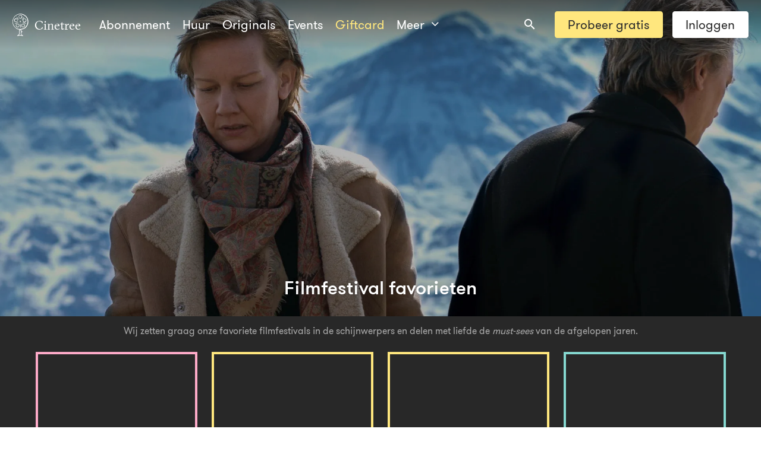

--- FILE ---
content_type: text/html; charset=utf-8
request_url: https://cinetree.nl/collecties/filmfestival-favorieten
body_size: 6193
content:
<!doctype html>
<html data-n-head-ssr lang="nl" data-n-head="%7B%22lang%22:%7B%22ssr%22:%22nl%22%7D%7D">
<head>
  <!-- Google Tag Manager -->
  <script>!function(){"use strict";function e(e){for(var t=e,r=0,n=document.cookie.split(";");r<n.length;r++){var o=n[r].split("=");if(o[0].trim()===t)return o[1]}}function t(e){return localStorage.getItem(e)}function r(e){return window[e]}function n(e,t){return e=document.querySelector(e),t?null==e?void 0:e.getAttribute(t):null==e?void 0:e.textContent}var o=window,a=document,i="script",s="dataLayer",c="5wsfyhuxe",l="stapeUserId",u="",d="",g=!1;try{g=!!l&&(f=navigator.userAgent,!!(f=new RegExp("Version/([0-9._]+)(.*Mobile)?.*Safari.*").exec(f)))&&16.4<=parseFloat(f[1]);var p="stapeUserId"===l,v=g&&!p?function(o,a,i){void 0===a&&(a="");var s={cookie:e,localStorage:t,jsVariable:r,cssSelector:n};if(a=Array.isArray(a)?a:[a],o&&s[o])for(var c=s[o],l=0,u=a;l<u.length;l++){var d=u[l];if(d=i?c(d,i):c(d))return d}else console.warn("invalid uid source",o)}(l,u,d):void 0;g=g&&(!!v||p)}catch(o){console.error(o)}var f=o;f[s]=f[s]||[],f[s].push({"gtm.start":(new Date).getTime(),event:"gtm.js"}),l=a.getElementsByTagName(i)[0],u=v?"&bi="+encodeURIComponent(v):"",d=a.createElement(i),g&&(c=8<c.length?c.replace(/([a-z]{8}$)/,"kp$1"):"kp"+c),p="https://has.cinetree.nl",d.async=!0,d.src=p+"/"+c+".js?43smo=aWQ9R1RNLVc1S1BaNA%3D%3D&page=1"+u,null!=(o=l.parentNode)&&o.insertBefore(d,l)}()</script>
  <!-- End Google Tag Manager -->
  <meta data-n-head="ssr" charset="utf-8"><meta data-n-head="ssr" name="viewport" content="width=device-width,initial-scale=1,viewport-fit=cover,minimum-scale=1"><meta data-n-head="ssr" data-hid="apple-itunes-app" name="apple-itunes-app" content="app-id=989139716"><meta data-n-head="ssr" data-hid="ogType" property="og:type" content="website"><meta data-n-head="ssr" data-hid="charset" charset="utf-8"><meta data-n-head="ssr" data-hid="mobile-web-app-capable" name="mobile-web-app-capable" content="yes"><meta data-n-head="ssr" data-hid="apple-mobile-web-app-title" name="apple-mobile-web-app-title" content="Cinetree"><meta data-n-head="ssr" data-hid="og:type" name="og:type" property="og:type" content="website"><meta data-n-head="ssr" data-hid="og:title" name="og:title" property="og:title" content="Cinetree"><meta data-n-head="ssr" data-hid="og:site_name" name="og:site_name" property="og:site_name" content="Cinetree"><meta data-n-head="ssr" data-hid="description" name="description" content=""><meta data-n-head="ssr" data-hid="ogTitle" property="og:title" content=""><meta data-n-head="ssr" data-hid="ogDescription" property="og:description" content=""><meta data-n-head="ssr" data-hid="ogImage" property="og:image" content="https://a.storyblok.com/f/53852/3840x2160/69ad437b5e/anatomy-of-a-fall-donker.jpeg"><meta data-n-head="ssr" data-hid="ogImageWidth" property="og:image:width" content="3840"><meta data-n-head="ssr" data-hid="ogImageHeight" property="og:image:height" content="2160"><meta data-n-head="ssr" data-hid="og:url" property="og:url" content="https://cinetree.nl/collecties/filmfestival-favorieten"><title>Filmfestival favorieten - Cinetree</title><link data-n-head="ssr" rel="icon" href="/cinetree-logo.svg"><link data-n-head="ssr" rel="preconnect" href="https://a.storyblok.com"><link data-n-head="ssr" data-hid="shortcut-icon" rel="shortcut icon" href="/_nuxt/icons/icon_64x64.1efc42.png"><link data-n-head="ssr" data-hid="apple-touch-icon" rel="apple-touch-icon" href="/_nuxt/icons/icon_512x512.1efc42.png" sizes="512x512"><link data-n-head="ssr" rel="manifest" href="/_nuxt/manifest.6ca24523.json" data-hid="manifest"><link data-n-head="ssr" rel="canonical" href="https://cinetree.nl/collecties/filmfestival-favorieten" data-hid="canonical"><link data-n-head="ssr" data-hid="description" name="description" content="Probeer Cinetree nu 14 dagen gratis en ervaar de kracht van een goed verhaal. Geen keuzestress, op Cinetree vind je altijd 20 films om te bekijken. Alle films zijn gecureerd door experts of liefhebbers. Met jouw lidmaatschap maak je nieuwe impactfilms mogelijk."><script data-n-head="ssr" data-hid="gtm-script">window._gtm_init||(window._gtm_init=1,function(t,e,n,a,i,o){t[n]=1==t[n]||"yes"==e[n]||1==e[n]||1==e.msDoNotTrack||t[i]&&t[i][o]&&t[i][o]()?1:0}(window,navigator,"doNotTrack",0,"external","msTrackingProtectionEnabled"),function(t,e,n,a,i){t[i]={},t._gtm_inject=function(o){t[i][o]=1,t[a]=t[a]||[],t[a].push({"gtm.start":(new Date).getTime(),event:"gtm.js"});var g=e.getElementsByTagName(n)[0],m=e.createElement(n);m.async=!0,m.src="https://www.googletagmanager.com/gtm.js?id="+o,g.parentNode.insertBefore(m,g)},t._gtm_inject("GTM-W5KPZ4")}(window,document,"script","dataLayer","_gtm_ids"))</script><link rel="preload" href="/_nuxt/css/9837139.css" as="style"><link rel="preload" href="/_nuxt/css/24e5657.css" as="style"><link rel="preload" href="/_nuxt/css/ca75b3b.css" as="style"><link rel="preload" href="/_nuxt/css/99857e6.css" as="style"><link rel="stylesheet" href="/_nuxt/css/9837139.css"><link rel="stylesheet" href="/_nuxt/css/24e5657.css"><link rel="stylesheet" href="/_nuxt/css/ca75b3b.css"><link rel="stylesheet" href="/_nuxt/css/99857e6.css"><link rel="preload" href="/_nuxt/static/1765879344/collecties/filmfestival-favorieten/state.js" as="script"><link rel="preload" href="/_nuxt/static/1765879344/collecties/filmfestival-favorieten/payload.js" as="script"><link rel="preload" href="/_nuxt/static/1765879344/manifest.js" as="script">
</head>
<body>
<!-- Google Tag Manager (noscript) -->
<noscript><iframe src="https://has.cinetree.nl/ns.html?id=GTM-W5KPZ4" height="0" width="0" style="display:none;visibility:hidden"></iframe></noscript>
<!-- End Google Tag Manager (noscript) -->
<noscript data-n-head="ssr" data-hid="gtm-noscript" data-pbody="true"><iframe src="https://www.googletagmanager.com/ns.html?id=GTM-W5KPZ4&" height="0" width="0" style="display:none;visibility:hidden" title="gtm"></iframe></noscript><div data-server-rendered="true" id="__nuxt"><!----><div id="__layout"><div data-app="true" id="app" class="v-application v-application--is-ltr theme--light"><div class="v-application--wrap"><!----> <div class="v-dialog__container"><!----></div> <div class="v-snack v-snack--has-background v-snack--top"><div class="v-snack__wrapper v-sheet theme--dark" style="background-color:#5ac882;border-color:#5ac882;display:none"><div role="status" aria-live="polite" class="v-snack__content">
    
    </div><div class="v-snack__action"><button type="button" class="v-btn v-btn--text theme--dark v-size--default blue--text v-snack__btn"><span class="v-btn__content">
        Sluiten
      </span></button></div></div></div> <nav class="navigation-bar dark" data-v-534f9c20><!----> <div class="horizontal-menu d-none d-sm-flex" data-v-03f040f4 data-v-534f9c20><a href="/" class="logo nuxt-link-active" data-v-5d0557fa data-v-03f040f4><i class="icon-logo-outline" data-v-5d0557fa></i> Cinetree
</a> <a href="/films-en-documentaires" class="item" data-v-cc9a49d4 data-v-36fe2178 data-v-03f040f4><!---->
  Abonnement
</a><a href="/films" class="item" style="--color: " data-v-cc9a49d4 data-v-36fe2178 data-v-03f040f4><!---->
  Huur
</a><a href="/originals" class="item" data-v-cc9a49d4 data-v-36fe2178 data-v-03f040f4><!---->
  Originals
</a><a href="/events" class="item" data-v-cc9a49d4 data-v-36fe2178 data-v-03f040f4><!---->
  Events
</a><a href="/giftcard" class="item" style="color:#ffe77e;--color:#FFE77E" data-v-cc9a49d4 data-v-36fe2178 data-v-03f040f4><!---->
  Giftcard
</a><div class="drop-down left rounded" data-v-6edd3366 data-v-36fe2178 data-v-03f040f4><div class="activator" data-v-6edd3366><button class="item" data-v-6edd3366 data-v-36fe2178>
      Meer
      <i class="icon-angle-down" data-v-6edd3366 data-v-36fe2178></i></button></div> <!----></div> <div class="c-quick-search ml-auto" data-v-1ae1affb data-v-03f040f4><div class="v-input v-input--hide-details v-input--is-label-active v-input--is-dirty theme--dark v-text-field v-text-field--single-line v-text-field--solo v-text-field--solo-flat v-text-field--enclosed v-select v-autocomplete" data-v-1ae1affb><div class="v-input__control"><div role="combobox" aria-haspopup="listbox" aria-expanded="false" aria-owns="list-67080" class="v-input__slot transparent"><div class="v-input__prepend-inner"><div class="v-input__icon v-input__icon--prepend-inner"><i aria-hidden="true" class="v-icon notranslate mdi mdi-magnify theme--dark"></i></div></div><div class="v-select__slot"><input id="input-67080" autocomplete="off"><div class="v-input__append-inner"><div class="v-input__icon v-input__icon--clear"><button type="button" aria-label="Clear " tabindex="-1" class="v-icon notranslate v-icon--link mdi mdi-close theme--dark"></button></div></div><div class="v-input__append-inner"><div class="v-input__icon v-input__icon--append"><i aria-hidden="true" class="v-icon notranslate mdi mdi-menu-down theme--dark"></i></div></div><input type="hidden"></div><div class="v-menu"><!----></div></div></div></div></div> <!----> <div class="c-buttons text-no-wrap ml-3" data-v-16aaa90b data-v-03f040f4><a href="/registreren" rel="" class="register c-button custom-color" style="--color:#FFE77E" data-v-6612fa5d data-v-03f040f4><!----> <!----> <!----> 
      Probeer gratis
    </a> <a to="" href="/login" rel="" class="c-button white" style="--color: " data-v-6612fa5d data-v-03f040f4><!----> <!----> <!----> 
      Inloggen
    </a></div> <!----></div> <div class="vertical-menu d-sm-none" data-v-0c79920a data-v-534f9c20><div class="left" data-v-0c79920a><!----> <button data-v-0c79920a><i class="icon-navicon" data-v-0c79920a></i></button></div> <div class="center" data-v-0c79920a><a href="/" class="logo nuxt-link-active" data-v-0c79920a><i class="icon-logo-outline" data-v-0c79920a></i></a></div> <div class="right" data-v-0c79920a><button class="item" data-v-cc9a49d4 data-v-36fe2178 data-v-0c79920a><!---->
  Inloggen
  <!----></button> <div class="c-quick-search mr-0" data-v-1ae1affb data-v-0c79920a><div class="v-input v-input--hide-details v-input--is-label-active v-input--is-dirty theme--dark v-text-field v-text-field--single-line v-text-field--solo v-text-field--solo-flat v-text-field--enclosed v-select v-autocomplete" data-v-1ae1affb><div class="v-input__control"><div role="combobox" aria-haspopup="listbox" aria-expanded="false" aria-owns="list-67095" class="v-input__slot transparent"><div class="v-input__prepend-inner"><div class="v-input__icon v-input__icon--prepend-inner"><i aria-hidden="true" class="v-icon notranslate mdi mdi-magnify theme--dark"></i></div></div><div class="v-select__slot"><input id="input-67095" autocomplete="off"><div class="v-input__append-inner"><div class="v-input__icon v-input__icon--clear"><button type="button" aria-label="Clear " tabindex="-1" class="v-icon notranslate v-icon--link mdi mdi-close theme--dark"></button></div></div><div class="v-input__append-inner"><div class="v-input__icon v-input__icon--append"><i aria-hidden="true" class="v-icon notranslate mdi mdi-menu-down theme--dark"></i></div></div><input type="hidden"></div><div class="v-menu"><!----></div></div></div></div></div> <!----> <!----></div> <!----> <!----></div></nav> <main class="v-main" style="padding-top:0;padding-right:0;padding-bottom:0;padding-left:0"><div class="v-main__wrap"><div class="dark" data-v-afcce690><header style="background-image:url('https://a.storyblok.com/f/53852/3840x2160/69ad437b5e/anatomy-of-a-fall-donker.jpeg/m/1920x0')" data-v-33134426 data-v-afcce690> <div class="header-info" data-v-33134426><div class="container" data-v-33134426 data-v-33134426><h1 data-v-33134426 data-v-afcce690>Filmfestival favorieten</h1></div></div></header> <div class="container grid-list-xl" data-v-afcce690 data-v-afcce690><div data-fetch-key="markdown-1:0" class="c-markdown" data-v-58e5bc12 data-v-afcce690><p>Wij zetten graag onze favoriete filmfestivals in de schijnwerpers en delen met liefde de <em>must-sees</em> van de afgelopen jaren.</p>
</div> </div> <div class="container grid-list-xl" data-v-afcce690><div class="layout row wrap justify-center"><div class="flex xs6 sm3"><div class="c-film-poster clickable" data-v-de75cd1c><div data-v-de75cd1c><a href="/films/the-zone-of-interest" class="poster" style="border-color:#feabc9" data-v-de75cd1c></a>  <!----> <!----></div> <footer data-v-de75cd1c><h2 data-v-de75cd1c>The Zone of Interest</h2></footer></div></div><div class="flex xs6 sm3"><div class="c-film-poster clickable" data-v-de75cd1c><div data-v-de75cd1c><a href="/films/war-pony" class="poster" style="border-color:#ffe77e" data-v-de75cd1c></a>  <!----> <!----></div> <footer data-v-de75cd1c><h2 data-v-de75cd1c>War Pony</h2></footer></div></div><div class="flex xs6 sm3"><div class="c-film-poster clickable" data-v-de75cd1c><div data-v-de75cd1c><a href="/films/decision-to-leave" class="poster" style="border-color:#ffe77e" data-v-de75cd1c></a>  <!----> <!----></div> <footer data-v-de75cd1c><h2 data-v-de75cd1c>Decision to Leave</h2></footer></div></div><div class="flex xs6 sm3"><div class="c-film-poster clickable" data-v-de75cd1c><div data-v-de75cd1c><a href="/films/holy-spider" class="poster" style="border-color:#85d8d0" data-v-de75cd1c></a>  <!----> <!----></div> <footer data-v-de75cd1c><h2 data-v-de75cd1c>Holy Spider</h2></footer></div></div><div class="flex xs6 sm3"><div class="c-film-poster clickable" data-v-de75cd1c><div data-v-de75cd1c><a href="/films/close" class="poster" style="border-color:#ffa88b" data-v-de75cd1c></a>  <!----> <!----></div> <footer data-v-de75cd1c><h2 data-v-de75cd1c>Close</h2></footer></div></div><div class="flex xs6 sm3"><div class="c-film-poster clickable" data-v-de75cd1c><div data-v-de75cd1c><a href="/films/fallen-leaves" class="poster" style="border-color:#83defe" data-v-de75cd1c></a>  <!----> <!----></div> <footer data-v-de75cd1c><h2 data-v-de75cd1c>Fallen Leaves</h2></footer></div></div><div class="flex xs6 sm3"><div class="c-film-poster clickable" data-v-de75cd1c><div data-v-de75cd1c><a href="/films/monster" class="poster" style="border-color:#8bd8a7" data-v-de75cd1c></a>  <!----> <!----></div> <footer data-v-de75cd1c><h2 data-v-de75cd1c>Monster</h2></footer></div></div><div class="flex xs6 sm3"><div class="c-film-poster clickable" data-v-de75cd1c><div data-v-de75cd1c><a href="/films/perfect-days" class="poster" style="border-color:#cdb7e9" data-v-de75cd1c></a>  <!----> <!----></div> <footer data-v-de75cd1c><h2 data-v-de75cd1c>Perfect Days</h2></footer></div></div><div class="flex xs6 sm3"><div class="c-film-poster clickable" data-v-de75cd1c><div data-v-de75cd1c><a href="/films/le-pot-au-feu" class="poster" style="border-color:#cdb7e9" data-v-de75cd1c></a>  <!----> <!----></div> <footer data-v-de75cd1c><h2 data-v-de75cd1c>Le pot-au-feu</h2></footer></div></div><div class="flex xs6 sm3"><div class="c-film-poster clickable" data-v-de75cd1c><div data-v-de75cd1c><a href="/films/how-to-have-sex" class="poster" style="border-color:#ffe77e" data-v-de75cd1c></a>  <!----> <!----></div> <footer data-v-de75cd1c><h2 data-v-de75cd1c>How to Have Sex</h2></footer></div></div><div class="flex xs6 sm3"><div class="c-film-poster clickable" data-v-de75cd1c><div data-v-de75cd1c><a href="/films/portrait-de-la-jeune-fille-en-feu" class="poster" style="border-color:#feabc9" data-v-de75cd1c></a>  <!----> <!----></div> <footer data-v-de75cd1c><h2 data-v-de75cd1c>Portrait de la jeune fille en feu</h2></footer></div></div><div class="flex xs6 sm3"><div class="c-film-poster clickable" data-v-de75cd1c><div data-v-de75cd1c><a href="/films/rafiki" class="poster" style="border-color:#83defe" data-v-de75cd1c></a>  <!----> <!----></div> <footer data-v-de75cd1c><h2 data-v-de75cd1c>Rafiki</h2></footer></div></div><div class="flex xs6 sm3"><div class="c-film-poster clickable" data-v-de75cd1c><div data-v-de75cd1c><a href="/films/drive" class="poster" style="border-color:#8bd8a7" data-v-de75cd1c></a>  <!----> <!----></div> <footer data-v-de75cd1c><h2 data-v-de75cd1c>Drive</h2></footer></div></div><div class="flex xs6 sm3"><div class="c-film-poster clickable" data-v-de75cd1c><div data-v-de75cd1c><a href="/films/bird" class="poster" style="border-color:#ffa88b" data-v-de75cd1c></a>  <!----> <!----></div> <footer data-v-de75cd1c><h2 data-v-de75cd1c>Bird</h2></footer></div></div><div class="flex xs6 sm3"><div class="c-film-poster clickable" data-v-de75cd1c><div data-v-de75cd1c><a href="/films/anatomy-of-a-fall" class="poster" style="border-color:#feabc9" data-v-de75cd1c></a>  <!----> <!----></div> <footer data-v-de75cd1c><h2 data-v-de75cd1c>Anatomy of a Fall</h2></footer></div></div><div class="flex xs6 sm3"><div class="c-film-poster clickable" data-v-de75cd1c><div data-v-de75cd1c><a href="/films/triangle-of-sadness" class="poster" style="border-color:#ffe77e" data-v-de75cd1c></a>  <!----> <!----></div> <footer data-v-de75cd1c><h2 data-v-de75cd1c>Triangle of Sadness</h2></footer></div></div><div class="flex xs6 sm3"><div class="c-film-poster clickable" data-v-de75cd1c><div data-v-de75cd1c><a href="/films/titane" class="poster" style="border-color:#85d8d0" data-v-de75cd1c></a>  <!----> <!----></div> <footer data-v-de75cd1c><h2 data-v-de75cd1c>Titane</h2></footer></div></div><div class="flex xs6 sm3"><div class="c-film-poster clickable" data-v-de75cd1c><div data-v-de75cd1c><a href="/films/shoplifters" class="poster" style="border-color:#83defe" data-v-de75cd1c></a>  <!----> <!----></div> <footer data-v-de75cd1c><h2 data-v-de75cd1c>Shoplifters</h2></footer></div></div><div class="flex xs6 sm3"><div class="c-film-poster clickable" data-v-de75cd1c><div data-v-de75cd1c><a href="/films/dheepan" class="poster" style="border-color:#83defe" data-v-de75cd1c></a>  <!----> <!----></div> <footer data-v-de75cd1c><h2 data-v-de75cd1c>Dheepan</h2></footer></div></div><div class="flex xs6 sm3"><div class="c-film-poster clickable" data-v-de75cd1c><div data-v-de75cd1c><a href="/films/the-square" class="poster" style="border-color:#feabc9" data-v-de75cd1c></a>  <!----> <!----></div> <footer data-v-de75cd1c><h2 data-v-de75cd1c>The Square</h2></footer></div></div><div class="flex xs6 sm3"><div class="c-film-poster clickable" data-v-de75cd1c><div data-v-de75cd1c><a href="/films/la-vie-d-adele" class="poster" style="border-color:#feabc9" data-v-de75cd1c></a>  <!----> <!----></div> <footer data-v-de75cd1c><h2 data-v-de75cd1c>La vie d'Adèle</h2></footer></div></div><div class="flex xs6 sm3"><div class="c-film-poster clickable" data-v-de75cd1c><div data-v-de75cd1c><a href="/films/the-paradise-suite" class="poster" style="border-color:#feabc9" data-v-de75cd1c></a>  <!----> <!----></div> <footer data-v-de75cd1c><h2 data-v-de75cd1c>The Paradise Suite</h2></footer></div></div><div class="flex xs6 sm3"><div class="c-film-poster clickable" data-v-de75cd1c><div data-v-de75cd1c><a href="/films/adam" class="poster" style="border-color:#ffe77e" data-v-de75cd1c></a>  <!----> <!----></div> <footer data-v-de75cd1c><h2 data-v-de75cd1c>Adam</h2></footer></div></div><div class="flex xs6 sm3"><div class="c-film-poster clickable" data-v-de75cd1c><div data-v-de75cd1c><a href="/films/borgman" class="poster" style="border-color:#ffe77e" data-v-de75cd1c></a>  <!----> <!----></div> <footer data-v-de75cd1c><h2 data-v-de75cd1c>Borgman</h2></footer></div></div><div class="flex xs6 sm3"><div class="c-film-poster clickable" data-v-de75cd1c><div data-v-de75cd1c><a href="/films/atlantique" class="poster" style="border-color:#85d8d0" data-v-de75cd1c></a>  <!----> <!----></div> <footer data-v-de75cd1c><h2 data-v-de75cd1c>Atlantique</h2></footer></div></div><div class="flex xs6 sm3"><div class="c-film-poster clickable" data-v-de75cd1c><div data-v-de75cd1c><a href="/films/visages-villages" class="poster" style="border-color:#cdb7e9" data-v-de75cd1c></a>  <!----> <!----></div> <footer data-v-de75cd1c><h2 data-v-de75cd1c>Visages Villages</h2></footer></div></div><div class="flex xs6 sm3"><div class="c-film-poster clickable" data-v-de75cd1c><div data-v-de75cd1c><a href="/films/tonio" class="poster" style="border-color:#cdb7e9" data-v-de75cd1c></a>  <!----> <!----></div> <footer data-v-de75cd1c><h2 data-v-de75cd1c>Tonio</h2></footer></div></div><div class="flex xs6 sm3"><div class="c-film-poster clickable" data-v-de75cd1c><div data-v-de75cd1c><a href="/films/so-help-me-god" class="poster" style="border-color:#85d8d0" data-v-de75cd1c></a>  <!----> <!----></div> <footer data-v-de75cd1c><h2 data-v-de75cd1c>So Help Me God</h2></footer></div></div><div class="flex xs6 sm3"><div class="c-film-poster clickable" data-v-de75cd1c><div data-v-de75cd1c><a href="/films/ademloos" class="poster" style="border-color:#ffe77e" data-v-de75cd1c></a>  <!----> <!----></div> <footer data-v-de75cd1c><h2 data-v-de75cd1c>Ademloos</h2></footer></div></div><div class="flex xs6 sm3"><div class="c-film-poster clickable" data-v-de75cd1c><div data-v-de75cd1c><a href="/films/the-miseducation-of-cameron-post" class="poster" style="border-color:#cdb7e9" data-v-de75cd1c></a>  <!----> <!----></div> <footer data-v-de75cd1c><h2 data-v-de75cd1c>The Miseducation of Cameron Post</h2></footer></div></div><div class="flex xs6 sm3"><div class="c-film-poster clickable" data-v-de75cd1c><div data-v-de75cd1c><a href="/films/goldie" class="poster" style="border-color:#fe9c9c" data-v-de75cd1c></a>  <!----> <!----></div> <footer data-v-de75cd1c><h2 data-v-de75cd1c>Goldie</h2></footer></div></div><div class="flex xs6 sm3"><div class="c-film-poster clickable" data-v-de75cd1c><div data-v-de75cd1c><a href="/films/lola-vers-la-mer" class="poster" style="border-color:#85d8d0" data-v-de75cd1c></a>  <!----> <!----></div> <footer data-v-de75cd1c><h2 data-v-de75cd1c>Lola vers la Mer</h2></footer></div></div><div class="flex xs6 sm3"><div class="c-film-poster clickable" data-v-de75cd1c><div data-v-de75cd1c><a href="/films/aus-dem-nichts" class="poster" style="border-color:#cdb7e9" data-v-de75cd1c></a>  <!----> <!----></div> <footer data-v-de75cd1c><h2 data-v-de75cd1c>Aus dem Nichts</h2></footer></div></div><div class="flex xs6 sm3"><div class="c-film-poster clickable" data-v-de75cd1c><div data-v-de75cd1c><a href="/films/170-hz" class="poster" style="border-color:#cdb7e9" data-v-de75cd1c></a>  <!----> <!----></div> <footer data-v-de75cd1c><h2 data-v-de75cd1c>170 Hz</h2></footer></div></div><div class="flex xs6 sm3"><div class="c-film-poster clickable" data-v-de75cd1c><div data-v-de75cd1c><a href="/films/cold-case-hammarskjold" class="poster" style="border-color:#cdb7e9" data-v-de75cd1c></a>  <!----> <!----></div> <footer data-v-de75cd1c><h2 data-v-de75cd1c>Cold Case Hammarskjöld</h2></footer></div></div><div class="flex xs6 sm3"><div class="c-film-poster clickable" data-v-de75cd1c><div data-v-de75cd1c><a href="/films/mi-vida" class="poster" style="border-color:#8bd8a7" data-v-de75cd1c></a>  <!----> <!----></div> <footer data-v-de75cd1c><h2 data-v-de75cd1c>Mi Vida</h2></footer></div></div><div class="flex xs6 sm3"><div class="c-film-poster clickable" data-v-de75cd1c><div data-v-de75cd1c><a href="/films/son-of-saul" class="poster" style="border-color:#ffe77e" data-v-de75cd1c></a>  <!----> <!----></div> <footer data-v-de75cd1c><h2 data-v-de75cd1c>Son of Saul</h2></footer></div></div><div class="flex xs6 sm3"><div class="c-film-poster clickable" data-v-de75cd1c><div data-v-de75cd1c><a href="/films/kauwboy" class="poster" style="border-color:#feabc9" data-v-de75cd1c></a>  <!----> <!----></div> <footer data-v-de75cd1c><h2 data-v-de75cd1c>Kauwboy</h2></footer></div></div><div class="flex xs6 sm3"><div class="c-film-poster clickable" data-v-de75cd1c><div data-v-de75cd1c><a href="/films/nena" class="poster" style="border-color:#85d8d0" data-v-de75cd1c></a>  <!----> <!----></div> <footer data-v-de75cd1c><h2 data-v-de75cd1c>Nena</h2></footer></div></div><div class="flex xs6 sm3"><div class="c-film-poster clickable" data-v-de75cd1c><div data-v-de75cd1c><a href="/films/wolf" class="poster" style="border-color:#85d8d0" data-v-de75cd1c></a>  <!----> <!----></div> <footer data-v-de75cd1c><h2 data-v-de75cd1c>Wolf</h2></footer></div></div><div class="flex xs6 sm3"><div class="c-film-poster clickable" data-v-de75cd1c><div data-v-de75cd1c><a href="/films/cold-war" class="poster" style="border-color:#ffe77e" data-v-de75cd1c></a>  <!----> <!----></div> <footer data-v-de75cd1c><h2 data-v-de75cd1c>Cold War</h2></footer></div></div><div class="flex xs6 sm3"><div class="c-film-poster clickable" data-v-de75cd1c><div data-v-de75cd1c><a href="/films/dirty-god" class="poster" style="border-color:#ffa88b" data-v-de75cd1c></a>  <!----> <!----></div> <footer data-v-de75cd1c><h2 data-v-de75cd1c>Dirty God</h2></footer></div></div><div class="flex xs6 sm3"><div class="c-film-poster clickable" data-v-de75cd1c><div data-v-de75cd1c><a href="/films/beyond-sleep" class="poster" style="border-color:#8bd8a7" data-v-de75cd1c></a>  <!----> <!----></div> <footer data-v-de75cd1c><h2 data-v-de75cd1c>Beyond Sleep</h2></footer></div></div><div class="flex xs6 sm3"><div class="c-film-poster clickable" data-v-de75cd1c><div data-v-de75cd1c><a href="/films/capharnauem" class="poster" style="border-color:#ffa88b" data-v-de75cd1c></a>  <!----> <!----></div> <footer data-v-de75cd1c><h2 data-v-de75cd1c>Capharnaüm</h2></footer></div></div><div class="flex xs6 sm3"><div class="c-film-poster clickable" data-v-de75cd1c><div data-v-de75cd1c><a href="/films/den-skyldige" class="poster" style="border-color:#cdb7e9" data-v-de75cd1c></a>  <!----> <!----></div> <footer data-v-de75cd1c><h2 data-v-de75cd1c>Den Skyldige</h2></footer></div></div><div class="flex xs6 sm3"><div class="c-film-poster clickable" data-v-de75cd1c><div data-v-de75cd1c><a href="/films/ema" class="poster" style="border-color:#ffe77e" data-v-de75cd1c></a>  <!----> <!----></div> <footer data-v-de75cd1c><h2 data-v-de75cd1c>Ema</h2></footer></div></div><div class="flex xs6 sm3"><div class="c-film-poster clickable" data-v-de75cd1c><div data-v-de75cd1c><a href="/films/paterson" class="poster" style="border-color:#8bd8a7" data-v-de75cd1c></a>  <!----> <!----></div> <footer data-v-de75cd1c><h2 data-v-de75cd1c>Paterson</h2></footer></div></div><div class="flex xs6 sm3"><div class="c-film-poster clickable" data-v-de75cd1c><div data-v-de75cd1c><a href="/films/parasite" class="poster" style="border-color:#85d8d0" data-v-de75cd1c></a>  <!----> <!----></div> <footer data-v-de75cd1c><h2 data-v-de75cd1c>Parasite</h2></footer></div></div><div class="flex xs6 sm3"><div class="c-film-poster clickable" data-v-de75cd1c><div data-v-de75cd1c><a href="/films/het-nieuwe-rijksmuseum" class="poster" style="border-color:#feabc9" data-v-de75cd1c></a>  <!----> <!----></div> <footer data-v-de75cd1c><h2 data-v-de75cd1c>Het Nieuwe Rijksmuseum</h2></footer></div></div><div class="flex xs6 sm3"><div class="c-film-poster clickable" data-v-de75cd1c><div data-v-de75cd1c><a href="/films/jiro-dreams-of-sushi" class="poster" style="border-color:#feabc9" data-v-de75cd1c></a>  <!----> <!----></div> <footer data-v-de75cd1c><h2 data-v-de75cd1c>Jiro Dreams of Sushi</h2></footer></div></div><div class="flex xs6 sm3"><div class="c-film-poster clickable" data-v-de75cd1c><div data-v-de75cd1c><a href="/films/the-imposter" class="poster" style="border-color:#83defe" data-v-de75cd1c></a>  <!----> <!----></div> <footer data-v-de75cd1c><h2 data-v-de75cd1c>The Imposter</h2></footer></div></div><div class="flex xs6 sm3"><div class="c-film-poster clickable" data-v-de75cd1c><div data-v-de75cd1c><a href="/films/the-salt-of-the-earth" class="poster" style="border-color:#85d8d0" data-v-de75cd1c></a>  <!----> <!----></div> <footer data-v-de75cd1c><h2 data-v-de75cd1c>The Salt of the Earth</h2></footer></div></div><div class="flex xs6 sm3"><div class="c-film-poster clickable" data-v-de75cd1c><div data-v-de75cd1c><a href="/films/the-visit-an-alien-encounter" class="poster" style="border-color:#cdb7e9" data-v-de75cd1c></a>  <!----> <!----></div> <footer data-v-de75cd1c><h2 data-v-de75cd1c>The Visit: An Alien Encounter</h2></footer></div></div><div class="flex xs6 sm3"><div class="c-film-poster clickable" data-v-de75cd1c><div data-v-de75cd1c><a href="/films/i-am-not-your-negro" class="poster" style="border-color:#ffa88b" data-v-de75cd1c></a>  <!----> <!----></div> <footer data-v-de75cd1c><h2 data-v-de75cd1c>I Am Not Your Negro </h2></footer></div></div><div class="flex xs6 sm3"><div class="c-film-poster clickable" data-v-de75cd1c><div data-v-de75cd1c><a href="/films/doof-kind" class="poster" style="border-color:#ffa88b" data-v-de75cd1c></a>  <!----> <!----></div> <footer data-v-de75cd1c><h2 data-v-de75cd1c>Doof Kind</h2></footer></div></div><div class="flex xs6 sm3"><div class="c-film-poster clickable" data-v-de75cd1c><div data-v-de75cd1c><a href="/films/the-swedish-theory-of-love" class="poster" style="border-color:#85d8d0" data-v-de75cd1c></a>  <!----> <!----></div> <footer data-v-de75cd1c><h2 data-v-de75cd1c>The Swedish Theory of Love</h2></footer></div></div><div class="flex xs6 sm3"><div class="c-film-poster clickable" data-v-de75cd1c><div data-v-de75cd1c><a href="/films/stop-filming-us" class="poster" style="border-color:#83defe" data-v-de75cd1c></a>  <!----> <!----></div> <footer data-v-de75cd1c><h2 data-v-de75cd1c>Stop Filming Us</h2></footer></div></div><div class="flex xs6 sm3"><div class="c-film-poster clickable" data-v-de75cd1c><div data-v-de75cd1c><a href="/films/i-daniel-blake" class="poster" style="border-color:#ffa88b" data-v-de75cd1c></a>  <!----> <!----></div> <footer data-v-de75cd1c><h2 data-v-de75cd1c>I, Daniel Blake</h2></footer></div></div><div class="flex xs6 sm3"><div class="c-film-poster clickable" data-v-de75cd1c><div data-v-de75cd1c><a href="/films/het-wonder-van-le-petit-prince" class="poster" style="border-color:#cdb7e9" data-v-de75cd1c></a>  <!----> <!----></div> <footer data-v-de75cd1c><h2 data-v-de75cd1c>Het Wonder van Le Petit Prince</h2></footer></div></div><div class="flex xs6 sm3"><div class="c-film-poster clickable" data-v-de75cd1c><div data-v-de75cd1c><a href="/films/shabu" class="poster" style="border-color:#8bd8a7" data-v-de75cd1c></a>  <!----> <!----></div> <footer data-v-de75cd1c><h2 data-v-de75cd1c>Shabu</h2></footer></div></div><div class="flex xs6 sm3"><div class="c-film-poster clickable" data-v-de75cd1c><div data-v-de75cd1c><a href="/films/linha-de-passe" class="poster" style="border-color:#feabc9" data-v-de75cd1c></a>  <!----> <!----></div> <footer data-v-de75cd1c><h2 data-v-de75cd1c>Linha de Passe</h2></footer></div></div><div class="flex xs6 sm3"><div class="c-film-poster clickable" data-v-de75cd1c><div data-v-de75cd1c><a href="/films/mustang" class="poster" style="border-color:#feabc9" data-v-de75cd1c></a>  <!----> <!----></div> <footer data-v-de75cd1c><h2 data-v-de75cd1c>Mustang</h2></footer></div></div><div class="flex xs6 sm3"><div class="c-film-poster clickable" data-v-de75cd1c><div data-v-de75cd1c><a href="/films/babyteeth" class="poster" style="border-color:#cdb7e9" data-v-de75cd1c></a>  <!----> <!----></div> <footer data-v-de75cd1c><h2 data-v-de75cd1c>Babyteeth</h2></footer></div></div><div class="flex xs6 sm3"><div class="c-film-poster clickable" data-v-de75cd1c><div data-v-de75cd1c><a href="/films/american-honey" class="poster" style="border-color:#feabc9" data-v-de75cd1c></a>  <!----> <!----></div> <footer data-v-de75cd1c><h2 data-v-de75cd1c>American Honey</h2></footer></div></div><div class="flex xs6 sm3"><div class="c-film-poster clickable" data-v-de75cd1c><div data-v-de75cd1c><a href="/films/honeyland" class="poster" style="border-color:#fe9c9c" data-v-de75cd1c></a>  <!----> <!----></div> <footer data-v-de75cd1c><h2 data-v-de75cd1c>Honeyland</h2></footer></div></div><div class="flex xs6 sm3"><div class="c-film-poster clickable" data-v-de75cd1c><div data-v-de75cd1c><a href="/films/king-of-the-cruise" class="poster" style="border-color:#85d8d0" data-v-de75cd1c></a>  <!----> <!----></div> <footer data-v-de75cd1c><h2 data-v-de75cd1c>King of the Cruise</h2></footer></div></div><div class="flex xs6 sm3"><div class="c-film-poster clickable" data-v-de75cd1c><div data-v-de75cd1c><a href="/films/bo" class="poster" style="border-color:#ffa88b" data-v-de75cd1c></a>  <!----> <!----></div> <footer data-v-de75cd1c><h2 data-v-de75cd1c>Bo</h2></footer></div></div><div class="flex xs6 sm3"><div class="c-film-poster clickable" data-v-de75cd1c><div data-v-de75cd1c><a href="/films/shadow-game" class="poster" style="border-color:#85d8d0" data-v-de75cd1c></a>  <!----> <!----></div> <footer data-v-de75cd1c><h2 data-v-de75cd1c>Shadow Game</h2></footer></div></div><div class="flex xs6 sm3"><div class="c-film-poster clickable" data-v-de75cd1c><div data-v-de75cd1c><a href="/films/amour" class="poster" style="border-color:#cdb7e9" data-v-de75cd1c></a>  <!----> <!----></div> <footer data-v-de75cd1c><h2 data-v-de75cd1c>Amour</h2></footer></div></div></div></div> <div class="container buttons grid-list-xl" data-v-afcce690 data-v-afcce690><a href="/collecties" rel="" class="nuxt-link-active c-button white" style="--color: " data-v-6612fa5d data-v-afcce690><!----> <!----> <!----> 
      Bekijk alle collecties
    </a></div></div></div></main> <!----> <footer data-v-43b26941><div class="row-content-container hidden" data-v-e830b836 data-v-43b26941><section class="container grid-list-xl row-content" data-v-e830b836 data-v-e830b836><div class="layout row wrap justify-center" data-v-e830b836 data-v-e830b836><div class="flex xs12 sm10" data-v-e830b836 data-v-e830b836><div data-v-657775ba data-v-e830b836><!----> <section class="align-center" style="text-align:center" data-v-264b9f3f data-v-657775ba><div data-fetch-key="markdown-1:1" class="c-markdown" data-v-58e5bc12 data-v-264b9f3f><h2>Wil je op de hoogte blijven van alle films en events? Schrijf je dan snel in voor de Cinetree nieuwsbrief.</h2>
</div> <!----></section><div class="inline" data-v-086161a1 data-v-657775ba><form novalidate class="v-form" data-v-086161a1 data-v-086161a1><div class="row justify-center" data-v-086161a1><div class="col col-12" data-v-086161a1><!----></div> <div class="col-sm-8 col-xl-6 col-12 d-flex" data-v-086161a1><div style="flex:0 1 200px" data-v-086161a1><div class="v-input theme--light v-text-field v-text-field--filled v-text-field--enclosed" data-v-086161a1><div class="v-input__control"><div class="v-input__slot"><div class="v-text-field__slot"><label for="input-67258" class="v-label theme--light" style="left:0;right:auto;position:absolute">Voornaam</label><input id="input-67258"></div></div><div class="v-text-field__details"><div class="v-messages theme--light"><div class="v-messages__wrapper"></div></div></div></div></div></div> <div class="v-input theme--light v-text-field v-text-field--filled v-text-field--enclosed" data-v-086161a1><div class="v-input__control"><div class="v-input__slot"><div class="v-text-field__slot"><label for="input-67261" class="v-label theme--light" style="left:0;right:auto;position:absolute">E-mailadres</label><input id="input-67261" type="email"></div></div><div class="v-text-field__details"><div class="v-messages theme--light"><div class="v-messages__wrapper"></div></div></div></div></div> <!----> <!----> <button to="" href="" rel="" type="submit" class="c-button c-primary color-yellow" style="--color: " data-v-6612fa5d data-v-086161a1><!----> <!----> <!----> 
            Schrijf je in!
          </button></div></div></form> <!----></div></div></div></div></section></div> <div class="container grid-list-xl" data-v-43b26941 data-v-43b26941><div class="row row" data-v-43b26941 data-v-43b26941><div class="col-sm-6 col-md-3 col-12" data-v-43b26941 data-v-43b26941><h3 data-v-43b26941>Cinetree</h3> <div class="menu" data-v-43b26941><a href="/over-ons" data-v-cc9a49d4 data-v-43b26941><!---->
  Over ons
</a></div><div class="menu" data-v-43b26941><a href="https://www.cinetreefoundation.nl" target="_blank" data-v-cc9a49d4 data-v-43b26941>
  Foundation
</a></div><div class="menu" data-v-43b26941><a href="/giftcard" data-v-cc9a49d4 data-v-43b26941><!---->
  Giftcard
</a></div></div><div class="col-sm-6 col-md-3 col-12" data-v-43b26941 data-v-43b26941><h3 data-v-43b26941>Samenwerken</h3> <div class="menu" data-v-43b26941><a href="/makers" data-v-cc9a49d4 data-v-43b26941><!---->
  Makers
</a></div><div class="menu" data-v-43b26941><a href="/campagnes/academy" data-v-cc9a49d4 data-v-43b26941><!---->
  Cinetree Academy
</a></div><div class="menu" data-v-43b26941><a href="/partners" data-v-cc9a49d4 data-v-43b26941><!---->
  Partners
</a></div><div class="menu" data-v-43b26941><a href="/vacatures" data-v-cc9a49d4 data-v-43b26941><!---->
  Vacatures
</a></div></div><div class="col-sm-6 col-md-3 col-12" data-v-43b26941 data-v-43b26941><h3 data-v-43b26941>Support</h3> <div class="menu" data-v-43b26941><a href="/contact" data-v-cc9a49d4 data-v-43b26941><!---->
  Contact
</a></div><div class="menu" data-v-43b26941><a href="/veelgestelde-vragen" data-v-cc9a49d4 data-v-43b26941><!---->
  Veelgestelde vragen
</a></div><div class="menu" data-v-43b26941><a href="/algemene-voorwaarden" data-v-cc9a49d4 data-v-43b26941><!---->
  Algemene voorwaarden
</a></div><div class="menu" data-v-43b26941><a href="/privacy-en-cookieverklaring" data-v-cc9a49d4 data-v-43b26941><!---->
  Privacy- en cookieverklaring
</a></div></div> <div class="social-col col-sm-6 col-md-3 col-12" data-v-43b26941 data-v-43b26941><h3 data-v-43b26941>Om te volgen</h3> <div class="social" data-v-43b26941><a target="_blank" rel="noreferrer" href="https://www.instagram.com/cinetreenl/" data-v-43b26941><img src="/_nuxt/img/instagram.14cd70e.svg" alt="Instagram logo" data-v-43b26941></a> <a target="_blank" rel="noreferrer" href="https://www.facebook.com/CinetreeNL" data-v-43b26941><img src="/_nuxt/img/facebook.1a07c88.svg" alt="Facebook logo" data-v-43b26941></a> <a target="_blank" rel="noreferrer" href="https://www.tiktok.com/@cinetree" data-v-43b26941><img src="[data-uri]" alt="TikTok" data-v-43b26941></a> <a target="_blank" rel="noreferrer" href="https://www.youtube.com/user/Cinetree" data-v-43b26941><img src="/_nuxt/img/youtube.6b8457a.svg" alt="Youtube logo" data-v-43b26941></a> <a target="_blank" rel="noreferrer" href="https://www.linkedin.com/company/cinetree/" data-v-43b26941><img src="/_nuxt/img/linkedin.d0e9bc1.svg" alt="LinkedIn logo" data-v-43b26941></a></div></div></div> <div class="copyright" data-v-43b26941>
      © Cinetree 2025
      <!----></div></div></footer></div></div></div></div><script defer src="/_nuxt/static/1765879344/collecties/filmfestival-favorieten/state.js"></script><script>!function(){var e=document,t=e.createElement("script");if(!("noModule"in t)&&"onbeforeload"in t){var n=!1;e.addEventListener("beforeload",(function(e){if(e.target===t)n=!0;else if(!e.target.hasAttribute("nomodule")||!n)return;e.preventDefault()}),!0),t.type="module",t.src=".",e.head.appendChild(t),t.remove()}}()</script><script nomodule src="/_nuxt/150b226.js" defer></script><script type="module" src="/_nuxt/e404ea9.modern.js" defer></script><script nomodule src="/_nuxt/73ccc7d.js" defer></script><script type="module" src="/_nuxt/8869407.modern.js" defer></script><script nomodule src="/_nuxt/de15490.js" defer></script><script type="module" src="/_nuxt/c031730.modern.js" defer></script><script nomodule src="/_nuxt/0901c5a.js" defer></script><script type="module" src="/_nuxt/b071353.modern.js" defer></script><script nomodule src="/_nuxt/0777cc8.js" defer></script><script type="module" src="/_nuxt/f906235.modern.js" defer></script><script nomodule src="/_nuxt/7134780.js" defer></script><script type="module" src="/_nuxt/f3caf79.modern.js" defer></script>
</body>
</html>


--- FILE ---
content_type: text/css; charset=utf-8
request_url: https://cinetree.nl/_nuxt/css/24e5657.css
body_size: 10258
content:
header[data-v-29d1ede4]{background:#ffc7b5;padding-top:4.5em}header.dark[data-v-29d1ede4]{background:#282828;color:#f2f2f2}@font-face{font-display:swap;font-family:gt_sectra_book;font-style:italic;font-weight:400;src:url(/_nuxt/fonts/GT-Sectra-Book-Italic.1d3f085.eot);src:url(/_nuxt/fonts/GT-Sectra-Book-Italic.1d3f085.eot?#iefix) format("embedded-opentype"),url(/_nuxt/fonts/GT-Sectra-Book-Italic.1e96dda.woff) format("woff"),url(/_nuxt/fonts/GT-Sectra-Book-Italic.b55eb52.ttf) format("truetype"),url(/_nuxt/img/GT-Sectra-Book-Italic.5af15ab.svg#gt_sectra_book_italic) format("svg")}@font-face{font-display:swap;font-family:gt_sectra_book;font-style:normal;font-weight:400;src:url(/_nuxt/fonts/GT-Sectra-Book.83f9886.eot);src:url(/_nuxt/fonts/GT-Sectra-Book.83f9886.eot?#iefix) format("embedded-opentype"),url(/_nuxt/fonts/GT-Sectra-Book.29e9b88.woff) format("woff"),url(/_nuxt/fonts/GT-Sectra-Book.068b293.ttf) format("truetype"),url(/_nuxt/img/GT-Sectra-Book.b21aa7e.svg#gt_sectra_book) format("svg")}@font-face{font-display:swap;font-family:gt_walsheim_medium;font-style:normal;font-weight:400;src:url(/_nuxt/fonts/GT-Walsheim-Medium.9583d6a.eot);src:url(/_nuxt/fonts/GT-Walsheim-Medium.9583d6a.eot?#iefix) format("embedded-opentype"),url(/_nuxt/fonts/GT-Walsheim-Medium.e7760dc.woff) format("woff"),url(/_nuxt/fonts/GT-Walsheim-Medium.1249d6f.ttf) format("truetype"),url(/_nuxt/img/GT-Walsheim-Medium.7a7b90f.svg#gt_walsheim_trial_regularRg) format("svg")}@font-face{font-display:swap;font-family:gt_walsheim_regular;font-style:normal;font-weight:400;src:url(/_nuxt/fonts/GT-Walsheim-Regular.72dbced.eot);src:url(/_nuxt/fonts/GT-Walsheim-Regular.72dbced.eot?#iefix) format("embedded-opentype"),url(/_nuxt/fonts/GT-Walsheim-Regular.ddc7a5c.woff) format("woff"),url(/_nuxt/fonts/GT-Walsheim-Regular.b6514d3.ttf) format("truetype"),url(/_nuxt/img/GT-Walsheim-Regular.a9856b0.svg#gt_walsheim_trialmedium) format("svg")}@font-face{font-display:block;font-family:icomoon;font-style:normal;font-weight:400;src:url(/_nuxt/fonts/icomoon.a978c26.eot);src:url(/_nuxt/fonts/icomoon.a978c26.eot#iefix) format("embedded-opentype"),url(/_nuxt/fonts/icomoon.63c0534.ttf) format("truetype"),url(/_nuxt/fonts/icomoon.981d8f5.woff) format("woff"),url(/_nuxt/img/icomoon.6849169.svg#icomoon) format("svg")}[class*=" icon-"],[class^=icon-]{speak:never;font-feature-settings:normal;-webkit-font-smoothing:antialiased;-moz-osx-font-smoothing:grayscale;font-family:icomoon!important;font-style:normal;font-variant:normal;font-weight:400;line-height:1;text-transform:none}.icon-x:before{content:"\e92a"}.icon-kijkwijzer-12-transparent:before{content:"\e923"}.icon-kijkwijzer-al-transparent:before{content:"\e924"}.icon-kijkwijzer-6-transparent:before{content:"\e925"}.icon-kijkwijzer-16-transparent:before{content:"\e926"}.icon-kijkwijzer-9-transparent:before{content:"\e927"}.icon-arrow-down:before{content:"\e91c"}.icon-glasses:before{content:"\e91b"}.icon-stack:before{content:"\e91a"}.icon-kijkwijzer-9 .path1:before{color:#231f20;content:"\e902"}.icon-kijkwijzer-9 .path2:before{color:#fff;content:"\e904";margin-left:-1em}.icon-kijkwijzer-16 .path1:before{color:#231f20;content:"\e905"}.icon-kijkwijzer-16 .path2:before{color:#fff;content:"\e906";margin-left:-1em}.icon-kijkwijzer-6 .path1:before{color:#231f20;content:"\e907"}.icon-kijkwijzer-6 .path2:before{color:#fff;content:"\e908";margin-left:-1em}.icon-kijkwijzer-al .path1:before{color:#231f20;content:"\e909"}.icon-kijkwijzer-al .path2:before{color:#fff;content:"\e90a";margin-left:-1em}.icon-kijkwijzer-12 .path1:before{color:#231f20;content:"\e90b"}.icon-kijkwijzer-12 .path2:before{color:#fff;content:"\e90c";margin-left:-1em}.icon-kijkwijzer-taalgebruik .path1:before{color:#231f20;content:"\e90d"}.icon-kijkwijzer-taalgebruik .path2:before{color:#fff;content:"\e90e";margin-left:-1.0009765625em}.icon-kijkwijzer-drugs .path1:before{color:#231f20;content:"\e90f"}.icon-kijkwijzer-drugs .path2:before{color:#fff;content:"\e910";margin-left:-1.0009765625em}.icon-kijkwijzer-discriminatie .path1:before{color:#231f20;content:"\e911"}.icon-kijkwijzer-discriminatie .path2:before{color:#fff;content:"\e912";margin-left:-1.0009765625em}.icon-kijkwijzer-seks .path1:before{color:#231f20;content:"\e913"}.icon-kijkwijzer-seks .path2:before{color:#fff;content:"\e914";margin-left:-1.0009765625em}.icon-kijkwijzer-angst .path1:before{color:#231f20;content:"\e915"}.icon-kijkwijzer-angst .path2:before{color:#fff;content:"\e916";margin-left:-1.0009765625em}.icon-kijkwijzer-geweld .path1:before{color:#231f20;content:"\e917"}.icon-kijkwijzer-geweld .path2:before{color:#fff;content:"\e918";margin-left:-1.0009765625em}.icon-close:before{content:"\e903"}.icon-logo-outline-leaves:before{content:"\e60d"}.icon-logo-outline-trunk:before{content:"\e60e"}.icon-logo-leaves:before{content:"\e60b"}.icon-logo-trunk:before{content:"\e60c"}.icon-linkedin:before{content:"\e929"}.icon-youtube:before{content:"\e928"}.icon-user-circle:before{content:"\e91f"}.icon-search:before{content:"\f002"}.icon-lock:before{content:"\f023"}.icon-heart:before{content:"\f004"}.icon-gift:before{content:"\f06b"}.icon-chevron-right:before{content:"\f054"}.icon-retweet:before{content:"\f079"}.icon-credit-card-alt:before{content:"\f283"}.icon-check:before{content:"\f00c"}.icon-facebook-square:before{content:"\f082"}.icon-laptop:before{content:"\f109"}.icon-tablet:before{content:"\f10a"}.icon-mobile-phone:before,.icon-mobile:before{content:"\f10b"}.icon-apple:before{content:"\f179"}.icon-android:before{content:"\f17b"}.icon-star:before{content:"\f005"}.icon-clock-o:before{content:"\f017"}.icon-angle-up:before{content:"\f106"}.icon-angle-down:before{content:"\f107"}.icon-times:before{content:"\f00d"}.icon-refresh:before{content:"\f021"}.icon-arrow-left2:before{content:"\f060"}.icon-globe:before{content:"\e60a"}.icon-circle:before{content:"\e609"}.icon-user:before{content:"\f007"}.icon-play:before{content:"\f04b"}.icon-expand:before{content:"\f065"}.icon-compress:before{content:"\f066"}.icon-navicon:before{content:"\f0c9"}.icon-caret-down:before{content:"\f0d7"}.icon-caret-up:before{content:"\f0d8"}.icon-mail:before{content:"\e604"}.icon-whatsapp:before{content:"\e919"}.icon-circular-arrows:before{content:"\e601"}.icon-logo-outline:before{content:"\e605"}.icon-logo:before{content:"\e600"}.icon-arrow-left:before{content:"\e608"}.icon-arrow-right:before{content:"\e607"}.icon-ticket-star:before{content:"\e921"}.icon-person_outline:before{content:"\e920"}.icon-cast_connected:before{content:"\e91d"}.icon-cast:before{content:"\e91e"}.icon-airplay:before{content:"\e900"}.icon-facebook:before{content:"\e602"}.icon-twitter:before{content:"\e603"}.icon-redo2:before{content:"\e901"}.icon-instagram:before{content:"\ea92"}.icon-video-camera:before{content:"\e922"}.icon-ticket2:before{content:"\e939"}.icon-info:before{content:"\ea0c"}button[data-v-cc9a49d4]{outline:none}footer[data-v-43b26941]{background:#f4f4f4;font-size:1.1em;min-height:1em;padding-top:3em}@media only screen and (max-width:599px){footer[data-v-43b26941]{padding-top:1em}}h3[data-v-43b26941]{margin-bottom:.5em}.social[data-v-43b26941]{display:inline-flex;flex-direction:row;gap:5px}.social img[data-v-43b26941]{height:2em;width:2em}.row[data-v-43b26941]{padding-bottom:2em;padding-top:2em;text-align:center}@media only screen and (min-width:600px){.row[data-v-43b26941]{text-align:left}}.menu[data-v-43b26941]{margin:.5em 0}.menu a[data-v-43b26941]{color:inherit;padding:.5em 0;-webkit-text-decoration:none;text-decoration:none}.menu a[data-v-43b26941]:hover{-webkit-text-decoration:underline;text-decoration:underline}.copyright[data-v-43b26941]{font-size:90%;margin:1em 0;position:relative;text-align:center}.copyright[data-v-43b26941] button{position:absolute;right:0}.social-col[data-v-43b26941]{margin-left:auto}.close[data-v-317b1edc]{right:-15px;top:-15px!important}.content[data-v-0a61d3ed]{padding:1em 5em!important}@media only screen and (max-width:599px){.content[data-v-0a61d3ed]{padding:1em 2em!important}}[data-v-0a61d3ed] p{line-height:1.2}[data-v-0a61d3ed] .v-dialog{overflow-y:visible!important}body,html{height:100%}body{font-family:gt_walsheim_regular,sans-serif;font-size:16px}body.no-scroll{overflow:hidden}.v-application{color:#333!important}.v-application.inside-app{-webkit-touch-callout:none;-webkit-user-select:none}.__nuxt-error-page .error{background-color:transparent!important}h1{font-family:gt_sectra_book,serif}h1,h2,h3,h4,h5{font-weight:400}.swiper-pagination-bullet{background:hsla(0,0%,100%,.8)!important}.swiper-pagination-bullet-active{background:#fff!important}.main-drawer{z-index:10001!important}.v-dialog{-webkit-overflow-scrolling:touch}.v-application{font-family:gt_walsheim_regular,sans-serif!important}.v-card__title{word-break:normal}@supports(top:env(safe-area-inset-top)){.v-snack{margin-top:env(safe-area-inset-top)}.v-main.light{margin-top:calc(env(safe-area-inset-top) + 5em)}}.c-button[data-v-6612fa5d]{border:2px solid rgba(0,0,0,.1);border-radius:.2em;color:inherit;display:inline-block;outline:none;padding:.5em 1em;-webkit-text-decoration:none;text-decoration:none;transition:background .2s}.c-button.extra-padding[data-v-6612fa5d]{padding:.5em 2em}.c-button .icon-play[data-v-6612fa5d]{margin-right:.5em}.dark .c-button[data-v-6612fa5d]{border-color:hsla(0,0%,100%,.1)}.c-button.disabled[data-v-6612fa5d]{background:rgba(0,0,0,.1);cursor:default}.c-button[data-v-6612fa5d]:not(.disabled):hover{background:rgba(0,0,0,.05)}.dark .c-button[data-v-6612fa5d]:not(.disabled):hover{background:hsla(0,0%,100%,.1)}.c-button.c-primary[data-v-6612fa5d],.c-button.color-green[data-v-6612fa5d]{background:#5ac882;border-color:#5ac882;color:#2e2e2e;transition:background .2s,border-color .2s}.c-button.c-primary.disabled[data-v-6612fa5d],.c-button.color-green.disabled[data-v-6612fa5d]{background:rgba(90,200,130,.2);cursor:default}.c-button.c-primary[data-v-6612fa5d]:not(.disabled):hover,.c-button.color-green[data-v-6612fa5d]:not(.disabled):hover{background:#51b475;border-color:#51b475}.c-button.color-red[data-v-6612fa5d]{background:#ff5a5a;border-color:#ff5a5a;color:#2e2e2e;transition:background .2s,border-color .2s}.c-button.color-red.disabled[data-v-6612fa5d]{background:rgba(255,90,90,.2);cursor:default}.c-button.color-red[data-v-6612fa5d]:not(.disabled):hover{background:#e65151;border-color:#e65151}.c-button.color-yellow[data-v-6612fa5d]{background:#ffe15f;border-color:#ffe15f;color:#2e2e2e;transition:background .2s,border-color .2s}.c-button.color-yellow.disabled[data-v-6612fa5d]{background:rgba(255,225,95,.2);cursor:default}.c-button.color-yellow[data-v-6612fa5d]:not(.disabled):hover{background:#e6cb56;border-color:#e6cb56}.c-button.color-pink[data-v-6612fa5d]{background:#ffc7b5;border-color:#ffc7b5;color:#2e2e2e;transition:background .2s,border-color .2s}.c-button.color-pink.disabled[data-v-6612fa5d]{background:rgba(255,199,181,.2);cursor:default}.c-button.color-pink[data-v-6612fa5d]:not(.disabled):hover{background:#e6b3a3;border-color:#e6b3a3}.c-button.custom-color[data-v-6612fa5d]{background-color:var(--color);border-color:var(--color);color:#2e2e2e;transition:opacity .2s}.c-button.custom-color[data-v-6612fa5d]:not(.disabled):hover{background-color:var(--color);border-color:var(--color);opacity:.9}.c-button.white[data-v-6612fa5d]{color:#2e2e2e}.c-button.black[data-v-6612fa5d]{color:#fff}.c-button.light[data-v-6612fa5d]{border-color:hsla(0,0%,100%,.5)}.c-button.light[data-v-6612fa5d]:not(.disabled):hover{background:hsla(0,0%,100%,.25);border-color:hsla(0,0%,100%,.7)}.c-button.large[data-v-6612fa5d]{font-size:1.15em}.c-button.outline[data-v-6612fa5d]{background:transparent!important;color:var(--color)}.navigation-bar[data-v-534f9c20]{--background:rgba(40,40,40,.9);--active:#ffe15f;color:#000;font-family:gt_walsheim_regular,sans-serif;font-size:1.3em;left:0;padding:.25em 1em;position:fixed;right:0;top:0;transition:background .2s;z-index:200}@supports(padding-top:constant(safe-area-inset-top)){.navigation-bar[data-v-534f9c20]{padding-top:calc(constant(safe-area-inset-top) + .25em)}}@supports(top:env(safe-area-inset-top)){.navigation-bar[data-v-534f9c20]{padding-top:calc(env(safe-area-inset-top) + .25em)}}.navigation-bar.simple[data-v-534f9c20]{position:static}.navigation-bar.dark[data-v-534f9c20]{background:linear-gradient(rgba(0,0,0,.5),transparent);color:#fff}.navigation-bar.alt[data-v-534f9c20]{background:var(--background);box-shadow:0 10px 20px rgba(0,0,0,.1);color:#fff}.navigation-bar[data-v-534f9c20] a{color:inherit;outline:none;-webkit-text-decoration:none;text-decoration:none}.navigation-simple[data-v-099ad9cc]{align-items:center;display:flex;padding:1em 0}.dark[data-v-099ad9cc]{color:#fff}.login[data-v-099ad9cc]{font-size:1rem}.logo[data-v-5d0557fa]{display:inline-block;font-family:gt_sectra_book,serif;margin-right:1em;padding-left:1.8em;padding-top:.25em;position:relative}.logo i[data-v-5d0557fa]{font-size:1.8em;left:0;position:absolute;top:50%;transform:translateY(-50%)}.horizontal-menu[data-v-03f040f4]{align-items:center;display:flex;flex-direction:row}button.activator[data-v-03f040f4]{display:block;padding:.5em}.horizontal-menu .c-button[data-v-03f040f4]{padding-bottom:.25em;padding-top:.25em}.item[data-v-36fe2178]{display:inline-block;position:relative;white-space:nowrap}a.item[data-v-36fe2178]{margin:0 .5em;padding:1em 0}a.item.nuxt-link-active[data-v-36fe2178]:after,a.item[data-v-36fe2178]:after{border-bottom:3px solid var(--active);bottom:.75em;content:"";left:0;opacity:0;position:absolute;right:0;transition:opacity .2s}a.item.nuxt-link-active[data-v-36fe2178]:after{opacity:.8}@media(hover:hover){a.item[data-v-36fe2178]:hover:after{opacity:.8}}button.item[data-v-36fe2178]{padding:.5em;transition:color .2s}button.item.nuxt-link-active[data-v-36fe2178],button.item[data-v-36fe2178]:hover{color:var(--active)}button.item i[data-v-36fe2178]{margin-left:.25em;vertical-align:center}.menu[data-v-6edd3366]{background:var(--background);color:#fff;max-width:300px;min-width:250px;padding:.25em .5em .5em;position:absolute;top:100%;transition:background-color .2s}.rounded .menu[data-v-6edd3366]{background:#000}.drop-down.rounded[data-v-6edd3366]{position:relative}.activator[data-v-6edd3366]{cursor:pointer}.rounded.opened .activator[data-v-6edd3366]{background:#000;border-top-left-radius:.25em;border-top-right-radius:.25em;color:#fff;transition:background-color .2s}.rounded.left .menu[data-v-6edd3366]{border-radius:0 .25em .25em .25em}.right .menu[data-v-6edd3366]{right:0}.rounded.right .menu[data-v-6edd3366]{border-radius:.25em 0 .25em .25em}.menu a[data-v-6edd3366],.menu button[data-v-6edd3366]{display:block;padding:.25em .5em;transition:color .2s;white-space:nowrap}.menu a[data-v-6edd3366]:hover,.menu button[data-v-6edd3366]:hover{color:var(--active)}.c-quick-search[data-v-1ae1affb]{align-items:center;color:#fff;display:flex;min-height:2.5em}.c-quick-search.light[data-v-1ae1affb]{color:#000}.v-autocomplete[data-v-1ae1affb]{max-width:3em;overflow:hidden;transition:max-width .2s}.v-autocomplete.show[data-v-1ae1affb]{max-width:20em}@media only screen and (max-width:599px){.v-autocomplete[data-v-1ae1affb]{transition:none}.v-autocomplete.show[data-v-1ae1affb]{max-width:100%;padding:1em;position:fixed;right:0;top:0;transition:max-width .2s;width:100%;z-index:1}@supports(top:env(safe-area-inset-top)){.v-autocomplete.show[data-v-1ae1affb]{top:env(safe-area-inset-top)}}}.item-title[data-v-4cd9f5d2]{padding-left:.5em}.c-image[data-v-6025e5dc]{overflow:hidden;position:relative}.c-image img[data-v-6025e5dc]{display:block;left:0;position:absolute;right:0;top:0;width:100%}.c-user-avatar>div[data-v-5300d114]{border:2px solid var(--color);border-radius:50%;overflow:hidden;position:relative}.rounded[data-v-5300d114]{padding-top:100%}.c-user-avatar img[data-v-5300d114]{display:block;height:100%;left:0;position:absolute;top:0;width:100%}.placeholder[data-v-5300d114]{left:0;line-height:normal;position:absolute;right:0;text-align:center;top:50%;transform:translateY(-50%)}.cursor-pointer[data-v-824bbda0],.notification[data-v-824bbda0]{cursor:pointer}.c-buttons[data-v-16aaa90b]{margin-left:-.25em;margin-right:-.25em}.c-buttons[data-v-16aaa90b] .c-button{margin:.25em}.vertical-menu[data-v-0c79920a]{align-items:center;display:flex;justify-content:stretch;padding:.5em 0}.left[data-v-0c79920a],.right[data-v-0c79920a]{flex-basis:50%;flex-grow:1}.center[data-v-0c79920a]{flex-shrink:1}.right[data-v-0c79920a]{align-items:center;display:flex;justify-content:end}.logo[data-v-0c79920a]{display:block;font-size:1.8em;line-height:1}.expanded[data-v-0c79920a]{background:#000;bottom:0;color:#fff;display:flex;flex-direction:column;left:0;position:fixed;right:0;top:0;z-index:2}.expanded header[data-v-0c79920a]{font-family:gt_sectra_book,serif;font-size:1em;padding:1em 0;text-align:center}@supports(padding-top:constant(safe-area-inset-top)){.expanded header[data-v-0c79920a]{padding-top:calc(constant(safe-area-inset-top) + 1em)}}@supports(top:env(safe-area-inset-top)){.expanded header[data-v-0c79920a]{padding-top:calc(env(safe-area-inset-top) + 1em)}}.expanded header i[data-v-0c79920a]{display:block;font-size:2em;margin-bottom:-.05em}.expanded main[data-v-0c79920a]{overflow-scrolling:touch;-webkit-overflow-scrolling:touch;flex-grow:1;font-family:gt_walsheim_medium,sans-serif;font-size:1.2em;overflow:auto;padding:1em 0;text-align:center}.expanded footer[data-v-0c79920a]{padding-bottom:1em;text-align:center}.expanded footer i[data-v-0c79920a]{font-size:2em}.me[data-v-0c79920a]{cursor:pointer}footer.signup[data-v-0c79920a]{background:var(--background);bottom:0;left:0;padding:1em;position:fixed;right:0;text-align:center;z-index:1}.item[data-v-ab3be852]{display:block;margin:.5em 0;text-align:center;width:100%}.submenu[data-v-ab3be852]{padding:2em 0}.c-sidebar[data-v-0ccd3f0e]{padding:1em 2em;position:relative}@supports(padding-top:constant(safe-area-inset-top)){.c-sidebar[data-v-0ccd3f0e]{padding-top:calc(constant(safe-area-inset-top))}}@supports(top:env(safe-area-inset-top)){.c-sidebar[data-v-0ccd3f0e]{padding-top:calc(env(safe-area-inset-top))}}.component[data-v-0ccd3f0e]{padding-top:2em}.close[data-v-0ccd3f0e]{font-size:150%;outline:none;position:fixed;right:1em;top:1em}@supports(padding-top:constant(safe-area-inset-top)){.close[data-v-0ccd3f0e]{padding-top:calc(constant(safe-area-inset-top))}}@supports(top:env(safe-area-inset-top)){.close[data-v-0ccd3f0e]{padding-top:calc(env(safe-area-inset-top))}}.empty[data-v-e37a9c4e]{background:#282828;min-height:100vh}.main[data-v-dfff536c] header{text-align:center}.main[data-v-dfff536c] header p{font-family:gt_walsheim_medium,sans-serif;margin-top:1em}.main[data-v-dfff536c] h1{font-family:gt_walsheim_medium,sans-serif;margin-bottom:1em}.main[data-v-dfff536c] a{color:inherit}.c-markdown[data-v-58e5bc12]{-webkit-user-select:auto}.c-markdown[data-v-58e5bc12] p{margin-bottom:1em}.c-markdown[data-v-58e5bc12] p:last-child{margin-bottom:0}.c-markdown[data-v-58e5bc12] a{color:inherit}.c-markdown[data-v-58e5bc12] ul{margin:1em 0}.c-markdown[data-v-58e5bc12] h1{font-size:200%}.c-markdown[data-v-58e5bc12] h1,.c-markdown[data-v-58e5bc12] h2,.c-markdown[data-v-58e5bc12] h3{line-height:1.15;margin-bottom:1rem}.c-markdown[data-v-58e5bc12] strong{font-family:gt_walsheim_medium,sans-serif;font-weight:400}.c-markdown[data-v-58e5bc12] .image{margin-bottom:1em;overflow:hidden;position:relative}.c-markdown[data-v-58e5bc12] .image img{display:block;left:0;position:absolute;right:0;top:0;width:100%}.c-markdown[data-v-58e5bc12] ol{counter-reset:item;padding:0}.c-markdown[data-v-58e5bc12] ol li{counter-increment:item;list-style:none;padding-left:3em}.c-markdown[data-v-58e5bc12] ol li:before{content:counters(item,".") ". ";margin-left:-3em;position:absolute}.c-markdown[data-v-58e5bc12] ol ol{margin-left:-3em}.c-markdown[data-v-58e5bc12] ol ol ol{margin-left:0}.c-markdown[data-v-58e5bc12] ol li li li{margin-top:0;padding-left:2em}.c-markdown[data-v-58e5bc12] ol li li li:before{content:"(" counter(item,lower-alpha) ")";margin-left:-2em}.c-markdown[data-v-58e5bc12] table{border-collapse:collapse;margin:1em 0}.c-markdown[data-v-58e5bc12] table thead td,.c-markdown[data-v-58e5bc12] table thead th{border-bottom:1px solid rgba(0,0,0,.7)}.c-markdown[data-v-58e5bc12] table td,.c-markdown[data-v-58e5bc12] table th{border-left:1px solid rgba(0,0,0,.7);padding:.5em}.c-markdown[data-v-58e5bc12] table td:first-child,.c-markdown[data-v-58e5bc12] table th:first-child{border-left:none;padding-left:0}.c-markdown[data-v-58e5bc12] table td:last-child,.c-markdown[data-v-58e5bc12] table th:last-child{padding-right:0}section[data-v-264b9f3f]{font-family:gt_sectra_book,serif}.large[data-v-264b9f3f]{font-size:175%}@media only screen and (max-width:599px){.large[data-v-264b9f3f]{font-size:125%;text-align:center}}.small-width[data-v-264b9f3f]{margin:0 auto;width:75%}.align-center[data-v-264b9f3f] li{list-style-position:inside}.button[data-v-264b9f3f]{text-align:center}.button button[data-v-264b9f3f]{outline:none}.button button span[data-v-264b9f3f]{-webkit-text-decoration:underline;text-decoration:underline}.no-margin .c-markdown[data-v-264b9f3f] :last-child{margin-bottom:.25em}@media only screen and (min-width:600px){.no-margin .c-markdown[data-v-264b9f3f] :last-child{margin-bottom:0}}.book .c-markdown[data-v-264b9f3f] strong{font-family:gt_sectra_book,serif}.override-font .c-markdown[data-v-264b9f3f]{font-family:inherit!important}.override-font .c-markdown[data-v-264b9f3f] h1,.override-font .c-markdown[data-v-264b9f3f] h2,.override-font .c-markdown[data-v-264b9f3f] h3,.override-font .c-markdown[data-v-264b9f3f] h4,.override-font .c-markdown[data-v-264b9f3f] h5,.override-font .c-markdown[data-v-264b9f3f] strong{font-family:inherit}section[data-v-546009f5]{padding:2em 15%}blockquote[data-v-546009f5]{font-size:250%;font-weight:400;-webkit-hyphens:auto;hyphens:auto;margin-bottom:.5em;text-align:center}@media only screen and (max-width:599px){blockquote[data-v-546009f5]{font-size:125%}}cite[data-v-546009f5]{display:block;text-align:center}cite[data-v-546009f5]:before{background:rgba(0,0,0,.1);content:"";display:block;height:3px;margin:0 auto .5em;width:10%}.dark cite[data-v-546009f5]:before{background:hsla(0,0%,100%,.1)}.image[data-v-64091890]{margin:1em 0}.image.small .image-container[data-v-64091890]{margin:0 auto;width:80%}.image.smaller .image-container[data-v-64091890]{margin:0 auto;width:50%}ul[data-v-4fd42d2e]{padding:0}li[data-v-4fd42d2e]{border-top:2px solid rgba(0,0,0,.1);list-style:none;padding:1em 0}.dark li[data-v-4fd42d2e]{border-top-color:hsla(0,0%,100%,.1)}li[data-v-4fd42d2e]:first-child{border-top:none}h2[data-v-4fd42d2e]{font-weight:400;text-align:center}section[data-v-4fd42d2e]{padding:1em 10%}.question[data-v-ae62f5e8]{border-bottom:2px solid rgba(0,0,0,.1);transition:border-color .2s}.question.expanded[data-v-ae62f5e8]{border-bottom-color:#000}.c-markdown[data-v-ae62f5e8]{margin-top:1em}h3[data-v-ae62f5e8]{align-items:center;display:flex;font-family:gt_walsheim_medium,sans-serif;padding:.5em 0}h3 a[data-v-ae62f5e8]{color:inherit;display:block;flex-grow:1;-webkit-text-decoration:none;text-decoration:none}.buttons[data-v-ae62f5e8],h2[data-v-f7bb4a1c]{margin:2em 0 1em;text-align:center}h2[data-v-f7bb4a1c]{font-family:gt_sectra_book,serif;font-size:1.5em}@media only screen and (min-width:600px){.faq.small-width[data-v-f7bb4a1c]{margin:0 auto;width:75%}}a[data-v-53f93ebd]{background:#aaa;border-radius:.5em;display:block;padding-top:100%;position:relative}a .border[data-v-53f93ebd]{left:50%;position:absolute;top:50%;transform:translate(-50%,-50%);width:80%}section[data-v-fae24254]{display:flex;flex-direction:row}section.reverse[data-v-fae24254]{flex-direction:row-reverse}@media only screen and (max-width:599px){section[data-v-fae24254]{display:block}}section div[data-v-fae24254]{flex-grow:1}.row-video[data-v-5f88b878]{background:#000 no-repeat 0 0;background-size:cover;color:#fff;padding-top:56.25%;position:relative}.video-js[data-v-5f88b878]{background:transparent;bottom:0;height:100%;left:0;position:absolute;right:0;top:0;width:100%}.video-js[data-v-5f88b878] .vjs-loading-spinner{display:none!important}.cover[data-v-5f88b878] video{-o-object-fit:cover;object-fit:cover}.items[data-v-5f88b878]{font-family:gt_walsheim_medium,sans-serif;left:0;position:absolute;right:0;top:50%;transform:translateY(-50%)}.items .item[data-v-5f88b878]{color:#fff;padding:8vw;text-align:left}.items .item[data-v-5f88b878]:first-child{align-self:center}.items .c-button[data-v-5f88b878]{font-size:1rem;margin-top:1em}.c-markdown[data-v-5f88b878] h1{font-family:gt_walsheim_medium,sans-serif;margin-bottom:1em}.c-markdown[data-v-5f88b878] h1:last-child{margin-bottom:0}.c-markdown[data-v-5f88b878] ul{padding:0}.c-markdown[data-v-5f88b878] ul li{color:#fff;display:block;line-height:125%;padding-left:1.5em;position:relative;white-space:nowrap}.c-markdown[data-v-5f88b878] ul li:before{color:#ffe15f;content:"";font-family:icomoon,sans-serif;font-size:100%;left:0;position:absolute;top:50%;transform:translateY(-50%)}.underlined .c-markdown[data-v-5f88b878] h1:after{background:hsla(0,0%,100%,.25);content:"";display:block;height:.2vw;margin-top:.3vw;width:20%}@media only screen and (max-width:599px){.row-video.has-content[data-v-5f88b878]{background-size:cover;padding-top:2.5em}.items .item[data-v-5f88b878]{text-align:center}.c-markdown[data-v-5f88b878] h1:after{margin:0 auto}}.background[data-v-5f88b878]{background:rgba(0,0,0,.2);bottom:0;left:0;position:absolute;right:0;top:0}video[data-v-5f88b878]{height:100%}.dark[data-v-e830b836]{background:#282828;color:#fff}.row-content[data-v-e830b836]{padding-bottom:4em;padding-top:4em}.row-content.first[data-v-e830b836]:not(:first-child){padding-top:0}@media only screen and (max-width:599px){.row-content[data-v-e830b836]{padding:4em 1em}}.hidden[data-v-e830b836]{display:none}.featured-films[data-v-c65df016]{display:flex}.featured-films article[data-v-c65df016]{cursor:pointer;flex-grow:1;transition:opacity .2s}.featured-films article[data-v-c65df016]:hover{opacity:.9}.featured-films article .content[data-v-c65df016]{background:no-repeat 50%;background-size:cover;padding-top:100%;position:relative}.featured-films article .content[data-v-c65df016]:before{background:rgba(0,0,0,.2);bottom:0;content:"";left:0;position:absolute;right:0;top:0}.featured-films article .content h2[data-v-c65df016]{margin-bottom:.5em;text-shadow:0 0 .5em rgba(0,0,0,.2)}.featured-films article .content .c-play-button[data-v-c65df016]{font-size:2.5vw;left:50%;position:absolute;top:50%;transform:translate(-50%,-50%)}.featured-films article .content header[data-v-c65df016]{background:#282828;color:#fff;left:0;padding:.25em 1em;position:absolute;top:0}.featured-films article .content footer[data-v-c65df016]{bottom:0;color:#fff;left:0;padding:.25em 1em;position:absolute;right:0;text-shadow:0 0 .5em rgba(0,0,0,.2)}@media only screen and (max-width:599px){.featured-films[data-v-c65df016]{display:block}.featured-films article[data-v-c65df016]{margin:1em}.featured-films article .content[data-v-c65df016]{font-size:4vw!important}.featured-films article .content .c-play-button[data-v-c65df016]{font-size:5vw}}.c-play-button[data-v-5061f4f8]{border:2px solid #fff;border-radius:50%;box-shadow:0 0 20px rgba(0,0,0,.2);color:#fff;display:inline-block;height:2em;outline:none;position:relative;-webkit-text-decoration:none;text-decoration:none;text-shadow:0 0 8px rgba(0,0,0,.2);transition:border-color .2s,color .2s;width:2em}.c-play-button.absolute[data-v-5061f4f8]{left:50%;position:absolute;top:50%;transform:translate(-50%,-50%)}.c-play-button[data-v-5061f4f8]:before{content:"";font-family:icomoon,sans-serif;left:50%;position:absolute;top:50%;transform:translate(-35%,-50%)}.c-play-button[data-v-5061f4f8]:hover{border-color:#ccc;color:#ccc}.c-kijkwijzer[data-v-2ca4511c]{display:inline-block;position:relative}.path2[data-v-2ca4511c]:before{bottom:0;left:0;margin-left:0!important;position:absolute;right:0;top:0}.inverse .path1[data-v-2ca4511c]:before{color:#fff}.inverse .path2[data-v-2ca4511c]:before{color:#000}.icon-kijkwijzer-9 .path1[data-v-2ca4511c]:before{color:#231f20;content:"\e902"}.icon-kijkwijzer-9 .path2[data-v-2ca4511c]:before{color:#fff;content:"\e904"}.icon-kijkwijzer-16 .path1[data-v-2ca4511c]:before{color:#231f20;content:"\e905"}.icon-kijkwijzer-16 .path2[data-v-2ca4511c]:before{color:#fff;content:"\e906"}.icon-kijkwijzer-6 .path1[data-v-2ca4511c]:before{color:#231f20;content:"\e907"}.icon-kijkwijzer-6 .path2[data-v-2ca4511c]:before{color:#fff;content:"\e908"}.icon-kijkwijzer-al .path1[data-v-2ca4511c]:before{color:#231f20;content:"\e909"}.icon-kijkwijzer-al .path2[data-v-2ca4511c]:before{color:#fff;content:"\e90a"}.icon-kijkwijzer-12 .path1[data-v-2ca4511c]:before{color:#231f20;content:"\e90b"}.icon-kijkwijzer-12 .path2[data-v-2ca4511c]:before{color:#fff;content:"\e90c"}.icon-kijkwijzer-taalgebruik .path1[data-v-2ca4511c]:before{color:#231f20;content:"\e90d"}.icon-kijkwijzer-taalgebruik .path2[data-v-2ca4511c]:before{color:#fff;content:"\e90e"}.icon-kijkwijzer-drugs .path1[data-v-2ca4511c]:before{color:#231f20;content:"\e90f"}.icon-kijkwijzer-drugs .path2[data-v-2ca4511c]:before{color:#fff;content:"\e910"}.icon-kijkwijzer-discriminatie .path1[data-v-2ca4511c]:before{color:#231f20;content:"\e911"}.icon-kijkwijzer-discriminatie .path2[data-v-2ca4511c]:before{color:#fff;content:"\e912"}.icon-kijkwijzer-seks .path1[data-v-2ca4511c]:before{color:#231f20;content:"\e913"}.icon-kijkwijzer-seks .path2[data-v-2ca4511c]:before{color:#fff;content:"\e914"}.icon-kijkwijzer-angst .path1[data-v-2ca4511c]:before{color:#231f20;content:"\e915"}.icon-kijkwijzer-angst .path2[data-v-2ca4511c]:before{color:#fff;content:"\e916"}.icon-kijkwijzer-geweld .path1[data-v-2ca4511c]:before{color:#231f20;content:"\e917"}.icon-kijkwijzer-geweld .path2[data-v-2ca4511c]:before{color:#fff;content:"\e918"}.c-film-details[data-v-8e48cb2c]{font-family:gt_walsheim_medium,sans-serif;padding:0}.c-film-details li[data-v-8e48cb2c]{display:inline-block;list-style:none;padding:0}.c-film-details li[data-v-8e48cb2c]:after{content:" | "}.c-film-details li[data-v-8e48cb2c]:last-child:after{display:none}.c-kijkwijzer[data-v-a688962e]{margin-right:.5em;text-shadow:none}.background[data-v-a688962e]{background:#000 no-repeat 50%;background-size:cover;overflow:hidden;position:relative}@media only screen and (max-width:959px){.background[data-v-a688962e]{overflow:visible}}.background[data-v-a688962e]:before{background:rgba(0,0,0,.3);bottom:0;content:"";left:0;position:absolute;right:0;top:0}.background h2[data-v-a688962e]{font-family:gt_sectra_book,serif;font-size:2.4vw;font-weight:400;margin:0}.content[data-v-a688962e]{bottom:0;color:#fff;left:0;padding:2vw 0;position:absolute;right:0;text-shadow:0 0 8px rgba(0,0,0,.2)}.content .c-button[data-v-a688962e]{text-shadow:none}@media only screen and (min-width:960px){.content.center[data-v-a688962e]{padding:0;top:50%;transform:translateY(-50%)}}.c-markdown[data-v-a688962e]{max-width:35em}.c-markdown[data-v-a688962e],.details[data-v-a688962e]{font-family:gt_walsheim_medium,sans-serif;font-size:1vw}.details[data-v-a688962e]{align-items:center;display:flex;flex-direction:row;margin-bottom:1em}.details ul[data-v-a688962e]{padding:0}.details li[data-v-a688962e]{display:inline-block;list-style:none;padding:0}.details li[data-v-a688962e]:before{content:" | "}.details li[data-v-a688962e]:first-child:before{display:none}.title-image[data-v-a688962e]{margin-bottom:1em}@media only screen and (max-width:1263px){.c-markdown[data-v-a688962e],.details[data-v-a688962e]{font-size:12px}}@media only screen and (max-width:959px){.background[data-v-a688962e]{padding-top:100%!important}.background h2[data-v-a688962e]{font-size:8vw}.background .c-markdown[data-v-a688962e]{display:none}.content[data-v-a688962e]{padding:0 16px 1em}.single .background[data-v-a688962e]{padding-top:66.6666666667%!important}.single .background .c-buttons[data-v-a688962e]{display:none}.single .content[data-v-a688962e]{padding-bottom:0}.details[data-v-a688962e]{display:inline-flex;width:auto}}.mobile[data-v-a688962e]{margin:1em 0;padding-left:24px;padding-right:24px}.c-pagination[data-v-4fcfb43b]{text-align:center}.bullet[data-v-4fcfb43b]{cursor:pointer;display:inline-block;height:2em;margin-left:1em}.bullet[data-v-4fcfb43b]:before{background:rgba(0,0,0,.4);border-radius:.2em;content:" ";display:inline-block;height:.25em;width:2em}.bullet[data-v-4fcfb43b]:first-child{margin-left:0}.dark .bullet[data-v-4fcfb43b]:before{background:hsla(0,0%,100%,.2)}.small .bullet[data-v-4fcfb43b]{height:1.25em;margin-left:.5em}.small .bullet[data-v-4fcfb43b]:before{border-radius:.125em;height:.175em;width:1.5em}.bullet-active[data-v-4fcfb43b]:before{background:#ff5a5a!important}.c-film-slider[data-v-11a21e9e]{position:relative}.c-pagination[data-v-11a21e9e]{bottom:0;left:0;position:absolute;right:0}.next[data-v-11a21e9e],.previous[data-v-11a21e9e]{color:#fff;outline:none;position:absolute;top:50%;transform:translateY(-50%)}@media only screen and (max-width:599px){.next[data-v-11a21e9e],.previous[data-v-11a21e9e]{display:none}}.previous[data-v-11a21e9e]{left:1vw}.next[data-v-11a21e9e]{right:1vw}.placeholder[data-v-11a21e9e]{padding-top:35.7143%}@media only screen and (max-width:599px){.placeholder[data-v-11a21e9e]{padding-top:100%}}.c-video-player[data-v-45e5af1e]{background:#000 no-repeat 50%;background-size:cover;color:#fff;outline:none;padding-bottom:56.25%;position:relative}.c-video-player.fullscreen.hide-cursor[data-v-45e5af1e]{cursor:none}.c-video-player main[data-v-45e5af1e]{bottom:0;display:flex;flex-direction:column;left:0;position:absolute;right:0;top:0}.c-video-player main.clickable[data-v-45e5af1e]{cursor:pointer}.c-video-player.fullscreen[data-v-45e5af1e]{bottom:0;left:0;padding:0;position:fixed;right:0;top:0;z-index:10001}.c-video-player.fullscreen main[data-v-45e5af1e]{height:100%}nav[data-v-45e5af1e]{color:#fff;display:flex;font-family:gt_walsheim_medium,sans-serif;font-size:1.3em;left:0;padding:.5em 0 .5em .5em;position:absolute;right:0;text-shadow:0 0 .5em rgba(0,0,0,.2);top:0;z-index:1}@supports(padding-top:constant(safe-area-inset-top)){nav[data-v-45e5af1e]{padding-top:calc(constant(safe-area-inset-top) + .5em)}}@supports(top:env(safe-area-inset-top)){nav[data-v-45e5af1e]{padding-top:calc(env(safe-area-inset-top) + .5em)}}nav.relative[data-v-45e5af1e]{background:#282828;position:relative}nav button[data-v-45e5af1e]{margin-bottom:-.5em;margin-top:-.5em;outline:none;padding:.5em}nav>span[data-v-45e5af1e]{flex-grow:1}nav .close i[data-v-45e5af1e]{margin-right:.25em}nav .logo[data-v-45e5af1e]{font-family:gt_sectra_book,serif;padding-left:2em;position:relative}nav .logo i[data-v-45e5af1e]{font-size:1.8em;top:50%;transform:translateY(-50%)}nav .logo i[data-v-45e5af1e],nav h1[data-v-45e5af1e]{left:0;position:absolute}nav h1[data-v-45e5af1e]{font-family:gt_walsheim_medium,sans-serif;font-size:3vw;margin-top:1em;right:0;text-align:center}.player-container[data-v-45e5af1e]{flex-grow:1;position:relative}.player-container>div[data-v-45e5af1e],.player-container[data-v-45e5af1e] iframe,.player-container[data-v-45e5af1e] video{bottom:0;height:100%;left:0;position:absolute;right:0;top:0;width:100%}.player-container[data-v-45e5af1e] iframe{border:none}.c-play-button[data-v-45e5af1e]{font-size:2em;left:50%;position:absolute;top:50%;transform:translate(-50%,-50%);z-index:1}.video-info[data-v-45e5af1e]{height:4em}.video-info>div[data-v-45e5af1e]{background:rgba(40,40,40,.9);bottom:0;color:#fff;left:0;position:absolute;right:0}.video-info .content[data-v-45e5af1e]{max-width:45em;padding:0 1rem .5rem}.video-info h1[data-v-45e5af1e]{display:flex;font-family:gt_walsheim_regular,sans-serif}.video-info h1 span[data-v-45e5af1e]{flex-grow:1;overflow:hidden;padding:1rem;text-overflow:ellipsis;white-space:nowrap}.video-info h1 button[data-v-45e5af1e]{outline:none;transition:background-color .2s;width:3em}.video-info h1 button[data-v-45e5af1e]:hover{background:rgba(0,0,0,.5)}.video-info h1.infoExpanded span[data-v-45e5af1e]{white-space:normal}iframe[data-v-45e5af1e]{border:none}.slide[data-v-05f76bf7]{background:#282828 no-repeat 50%;background-size:cover;padding-top:56.25%;position:relative}.slide[data-v-05f76bf7]:before{background:rgba(0,0,0,.1);bottom:0;content:"";top:0}.content[data-v-05f76bf7],.slide[data-v-05f76bf7]:before{left:0;position:absolute;right:0}.content[data-v-05f76bf7]{color:#fff;text-align:center;top:50%;transform:translateY(-50%)}h2[data-v-05f76bf7]{font-family:gt_sectra_book,serif;font-size:4vw;margin:0 auto;text-shadow:0 0 .5em rgba(0,0,0,.2);width:50%}.avatar[data-v-05f76bf7]{margin:0 auto 1vw;position:relative;width:10vw}.avatar .image[data-v-05f76bf7]{border:.3vw solid #5ac882;border-radius:50%;overflow:hidden}.c-button[data-v-05f76bf7]{margin-top:1vw}.label[data-v-05f76bf7]{background:#fff;border-radius:.3vw;color:#2e2e2e;font-family:gt_walsheim_medium,sans-serif;font-size:1.2vw;left:125%;padding:.5em 1em;text-align:left;transform:translateY(-50%);white-space:nowrap;z-index:1}.label[data-v-05f76bf7],.label[data-v-05f76bf7]:before{position:absolute;top:50%}.label[data-v-05f76bf7]:before{border-color:transparent #fff transparent transparent;border-style:solid;border-width:.7vw .7vw .7vw 0;content:"";height:0;left:0;transform:translate(-93%,-50%);width:0}.label div[data-v-05f76bf7]{font-family:gt_walsheim_regular,sans-serif}@media only screen and (max-width:599px){.slide[data-v-05f76bf7]{padding-top:100%}h2[data-v-05f76bf7]{font-size:1.5rem}.avatar[data-v-05f76bf7]{border-width:2px;width:18vw}.label[data-v-05f76bf7]{font-size:.9rem;left:50%;top:-25%;transform:translate(-50%,-100%)}.label[data-v-05f76bf7]:before{border-color:#fff transparent transparent;border-width:1.4vw 1.4vw 0;left:50%;top:100%;transform:translate(-50%)}.c-button[data-v-05f76bf7]{font-size:.8rem}}.curator-placeholder[data-v-03ff2d0c]{padding-top:100%}@media only screen and (min-width:600px){.curator-placeholder[data-v-03ff2d0c]{padding-top:56.25%}}article[data-v-1628850d]{background:no-repeat 50%;background-size:cover;overflow:hidden;padding-top:75%;position:relative}article .c-markdown[data-v-1628850d],article h2[data-v-1628850d]{font-family:gt_sectra_book,serif}article h2[data-v-1628850d]:after{border-top:2px solid rgba(0,0,0,.1);content:"";display:block;margin:0 auto;width:20%}article h2+.c-markdown[data-v-1628850d]{margin-top:1em}article.color-dark[data-v-1628850d]{background-color:#282828;color:#fff}article.color-dark h2[data-v-1628850d]:after{border-color:hsla(0,0%,100%,.2)}article.color-1[data-v-1628850d]{background:#5ac882}article.color-2[data-v-1628850d]{background:#ff5a5a}article.color-3[data-v-1628850d]{background:#ffe15f}article.color-4[data-v-1628850d]{background:#ffc7b5}article .content[data-v-1628850d]{left:10%;position:absolute;right:10%;text-align:center;top:50%;transform:translateY(-50%)}@media only screen and (max-width:599px){article[data-v-1628850d]{padding:3em 1.5em}article[data-v-1628850d]:not(.has-text){min-height:75vw}article .content[data-v-1628850d]{font-size:1em!important;left:auto;position:relative;right:auto;top:0;transform:none}}article .image[data-v-1628850d]{margin:10%}article .c-markdown[data-v-1628850d] h2{font-size:200%;line-height:120%;margin-bottom:0}article .c-markdown[data-v-1628850d] ul{display:inline-block;text-align:left}article .c-markdown[data-v-1628850d] li{list-style:none;margin-top:.8em;white-space:nowrap}article .c-markdown[data-v-1628850d] li:first-child{margin-top:0}article .c-markdown[data-v-1628850d] li:before{color:#ffe15f;content:"" " ";font-family:icomoon,sans-serif}article .c-markdown[data-v-1628850d] .logo{font-size:200%;line-height:1;margin-bottom:0}article[data-v-1628850d] .c-button{font-size:1rem;margin-top:1.5em}.c-app-buttons[data-v-1628850d]{margin-top:2em}.product[data-v-15bb64db]{background:#efefef;margin-left:-24px;margin-right:-24px;padding-left:0;padding-right:0}[data-v-15bb64db] .v-dialog{overflow-y:visible!important}.c-app-buttons a[data-v-4fa8fac6]{background:no-repeat 50%;background-size:contain;display:inline-block;margin:0 .25em;padding-top:9.9%;width:30%}.c-image-fader[data-v-94aad634]{position:relative}.c-image-fader .image-container[data-v-94aad634]{bottom:0;left:0;position:absolute;right:0;top:0}.c-image-fader .image[data-v-94aad634]{left:0;opacity:0;position:absolute;top:0;transition:opacity 1s}.c-image-fader .image img[data-v-94aad634],.c-image-fader .image[data-v-94aad634]{height:100%;-o-object-fit:cover;object-fit:cover;width:100%}.c-image-fader .image.show[data-v-94aad634]{opacity:1}.c-image-fader .image.top[data-v-94aad634]{z-index:1}.fullscreen[data-v-03395123]{height:100vh;position:relative}@media only screen and (max-width:599px){.fullscreen.small-xs[data-v-03395123]{height:66.75vw!important}}.fullscreen .background[data-v-03395123],.fullscreen .background[data-v-03395123]:before{background:no-repeat 50%;background-size:cover}.fullscreen .background[data-v-03395123]:before{background:rgba(0,0,0,.1)}.fullscreen .content[data-v-03395123]{left:0;position:absolute;right:0;top:50%;transform:translateY(-50%);z-index:1}.fullscreen .content[data-v-03395123] h1,.fullscreen .content[data-v-03395123] h2,.fullscreen .content[data-v-03395123] h3,.fullscreen .content[data-v-03395123] h4,.fullscreen .content[data-v-03395123] h5{line-height:125%}.fullscreen .content[data-v-03395123] .bullets{color:#fff}.fullscreen .content[data-v-03395123] .c-markdown{color:#fff;font-family:gt_sectra_book,serif;font-weight:400;line-height:125%;text-align:center;text-shadow:0 0 .5em rgba(0,0,0,.2)}.blok-button[data-v-03395123]{margin:2em}.blok-button[data-v-03395123]:first-child{margin-top:0}.blok-button[data-v-03395123]:last-child{margin-bottom:0}button.scroll[data-v-03395123]{bottom:2vw;color:#fff;font-size:4vw;left:50%;outline:none;position:absolute;transform:translate(-50%);z-index:1}.c-image-fader[data-v-03395123]{bottom:0;height:100%!important;left:0;position:absolute;right:0;top:0}.fullscreen .content[data-v-03395123] .c-markdown{font-size:1rem}.fullscreen .content[data-v-03395123] .large .c-markdown{font-size:2.5rem}.fullscreen .content[data-v-03395123] .logo{font-size:3rem}.blok-button[data-v-03395123]{font-size:1rem}button.scroll[data-v-03395123]{font-size:3rem}.block[data-v-03395123]{margin-bottom:.5em}.col[data-v-447135dc],.container[data-v-447135dc]{padding-bottom:0;padding-top:0}.row[data-v-447135dc]{margin-bottom:0}.row-image[data-v-447135dc]{background:50%;background-size:cover;display:flex;flex-direction:column;justify-content:center;overflow:hidden;position:relative}.row-image.clickable[data-v-447135dc]{cursor:pointer}.row-image.has-content.darken[data-v-447135dc]:before{background:rgba(0,0,0,.25);bottom:0;content:"";left:0;position:absolute;right:0;top:0;z-index:0}.c-content[data-v-447135dc]{color:#fff;padding:2em 0;z-index:1}.c-caption[data-v-6872d388]{margin-top:.5em}.c-caption[data-v-6872d388]:after{border-top:2px solid rgba(0,0,0,.1);content:"";display:block;margin-top:.25em;width:20%}.dark .c-caption[data-v-6872d388]:after{border-color:hsla(0,0%,100%,.1)}section[data-v-61a1cb12]{margin:2em 0}.blok-button[data-v-0b8b583e]{margin:1em 0;text-align:center}.blok-button.inline[data-v-0b8b583e]{display:inline-block;margin:0}.blok-button.large[data-v-0b8b583e]{margin:2em 0}.c-image[data-v-0ba4f24a]{border-radius:.25em;overflow:hidden}a[data-v-0ba4f24a] img{opacity:1;position:relative;transition:opacity .2s}a[data-v-0ba4f24a] img:hover{opacity:.8}.row[data-v-06ff6be8]{margin-left:-1em;margin-right:-1em}.col[data-v-06ff6be8]{padding-left:1em;padding-right:1em}.indent .row[data-v-06ff6be8]{margin-left:-1.5em;margin-right:-1.5em}.indent .col[data-v-06ff6be8]{padding-left:1.5em;padding-right:1.5em}.indent .col[data-v-06ff6be8]:nth-child(3n+2){transform:translateY(2em)}@media only screen and (max-width:599px){.columns-2[data-v-06ff6be8]{margin-bottom:1em;overflow-x:auto;overflow-y:hidden}.columns-2 .row[data-v-06ff6be8]{display:flex;flex-direction:row;flex-wrap:nowrap;margin:0!important;width:-moz-fit-content;width:fit-content}.columns-2 .col-4[data-v-06ff6be8],.columns-2 .col-6[data-v-06ff6be8]{max-width:none;transform:none!important;width:70vw}.columns-2 .col[data-v-06ff6be8]{margin-left:5vw;padding:0!important}.columns-2 .col[data-v-06ff6be8]:first-child{margin-left:0}.columns-2 .v-card[data-v-06ff6be8]{height:100%}}@media only screen and (max-width:959px){.columns-3[data-v-06ff6be8]{margin-bottom:1em;overflow-x:auto;overflow-y:hidden}.columns-3 .row[data-v-06ff6be8]{display:flex;flex-direction:row;flex-wrap:nowrap;margin:0!important;width:-moz-fit-content;width:fit-content}.columns-3 .col-4[data-v-06ff6be8],.columns-3 .col-6[data-v-06ff6be8]{max-width:none;transform:none!important;width:70vw}.columns-3 .col[data-v-06ff6be8]{margin-left:5vw;padding:0!important}.columns-3 .col[data-v-06ff6be8]:first-child{margin-left:0}.columns-3 .v-card[data-v-06ff6be8]{height:100%}}.c-progress[data-v-2c1ec24c]{background:#282828;border-radius:.5em;overflow:hidden;padding:.25em .3em}.c-progress div[data-v-2c1ec24c]{background:#ff5a5a;border-radius:.25em;height:.5em}.c-film-poster>div[data-v-de75cd1c]{position:relative}.c-film-poster.clickable[data-v-de75cd1c]{cursor:pointer}.c-film-poster .poster[data-v-de75cd1c]{background:no-repeat 50%;background-size:cover;border:4px solid;display:block;overflow:hidden;padding-top:141.3888888889%}.c-film-poster .meta-data[data-v-de75cd1c]{bottom:0;color:#000;font-size:80%;padding:.5em;position:absolute;right:0;text-align:right}.c-film-poster a.poster[data-v-de75cd1c]{transition:opacity .4s}.c-film-poster a.poster[data-v-de75cd1c]:hover{opacity:.8}.c-film-poster footer[data-v-de75cd1c]{margin-top:1em}.c-film-poster h2[data-v-de75cd1c]{font-size:1em}.c-progress[data-v-de75cd1c]{bottom:.75em;left:.5em;position:absolute!important;right:.5em}.c-avatar[data-v-2044e242]{display:block;overflow:hidden}.c-avatar div[data-v-2044e242]{border-radius:50%}a.c-avatar[data-v-2044e242]{opacity:1;transition:opacity .2s}a.c-avatar[data-v-2044e242]:hover{opacity:.8}.border[data-v-2044e242]{border:3px solid}.card-text[data-v-50616ac4],.v-card[data-v-50616ac4]{display:flex;flex-direction:column}.card-text[data-v-50616ac4]{text-align:center}.c-avatar[data-v-50616ac4]{width:20%}.card-text[data-v-50616ac4],.curator-quote[data-v-50616ac4]{flex-grow:1}.curator[data-v-50616ac4]{align-items:center;display:flex;flex-direction:row;justify-content:center;margin-bottom:1em}.curator .c-avatar+span[data-v-50616ac4]{margin-left:1em}.curators[data-v-0a7e0b33]{text-align:center}.avatars[data-v-0a7e0b33]{margin:1em 0;padding-top:80%;position:relative}@media only screen and (min-width:600px){.avatars[data-v-0a7e0b33]{padding-top:42.8571428571%}}.avatar[data-v-0a7e0b33]{position:absolute;top:0;transform:translate(-50%,-50%)}.bullets[data-v-8f062cec]{margin:2em 0;padding:0}.bullets[data-v-8f062cec] p{display:inline;margin:0}.bullets li[data-v-8f062cec]{list-style-type:none;padding:0}.bullets li[data-v-8f062cec]:before{content:"";font-family:icomoon,sans-serif;margin-right:.5em}@media only screen and (min-width:600px){.small-width[data-v-8f062cec]{margin:0 auto;width:75%}}.align-center[data-v-8f062cec]{text-align:center}.align-right[data-v-8f062cec]{text-align:right}.bubble-column[data-v-09caec3e]{padding-left:4em;padding-right:4em}@media only screen and (min-width:600px){.bubble-column[data-v-09caec3e]{padding-left:2em;padding-right:2em}.bubble-column[data-v-09caec3e]:nth-child(2){transform:translateY(2em)}}.bubble[data-v-09caec3e]{border:3px solid;border-color:var(--color);border-radius:50%;overflow:hidden}h2[data-v-09caec3e]{margin-top:1em;padding:0 1.5em;text-align:center;white-space:pre-wrap}.link[data-v-09caec3e]{cursor:pointer}.curator-avatar[data-v-9a1de18c]{text-align:center}.curator-avatar h2[data-v-9a1de18c]{font-family:gt_walsheim_regular,sans-serif;font-size:1em;margin-bottom:1em}.c-avatar[data-v-9a1de18c]{margin:0 auto;width:7.5%}.custom-text[data-v-9a1de18c]{align-items:center;display:flex;justify-content:center;margin:0 auto 1.5em}.custom-text .c-avatar[data-v-9a1de18c]{flex-shrink:1;margin:0 1em 0 0;width:7em}.c-film-details[data-v-c278658a],.film-detail[data-v-c278658a]{text-align:center}.c-film-details[data-v-c278658a]{color:#9b9b9b;font-size:90%;margin:.5em 0 1em}.columns-3 .buttons[data-v-c278658a]{display:flex;margin-left:-.5em;margin-right:-.5em;margin-top:1em}.columns-3 .buttons .c-button[data-v-c278658a]{flex-grow:1;margin:0 .5em;white-space:nowrap}@media only screen and (min-width:960px)and (max-width:1263px){.columns-3 .buttons[data-v-c278658a]{display:block}.columns-3 .buttons .c-button[data-v-c278658a]{display:block;margin:.5em 0 0}}.card-text[data-v-c278658a],.v-card[data-v-c278658a]{display:flex;flex-direction:column}.card-text[data-v-c278658a]{flex-grow:1}.film-detail h2[data-v-c278658a]{font-family:gt_walsheim_medium,sans-serif}.block[data-v-c278658a]{margin:1em 0}[data-v-c278658a] .c-avatar{width:20%}[data-v-c278658a] .asset-button .c-button{display:block;width:100%}.border[data-v-c278658a]{border:3px solid}.border[data-v-de79bae8]{border:3px solid;display:block}.v-card[data-v-de79bae8]{display:flex;flex-direction:column}.card-text[data-v-de79bae8]{flex-grow:1}.bubble[data-v-6359c191]{border:3px solid;border-color:var(--color);border-radius:50%;box-sizing:content-box;display:block;margin:0 auto;overflow:hidden;padding-top:20%;position:relative;width:20%}.link[data-v-6359c191]{cursor:pointer}.c-image[data-v-6359c191]{bottom:0;display:block;left:0;position:absolute;right:0;top:0}.asset-button[data-v-7058ae5d]{margin:1em 0}.c-button[data-v-7058ae5d]{padding-bottom:1em;padding-top:1em}.c-button span[data-v-7058ae5d]{position:relative}.c-button span[data-v-7058ae5d]:after{background:var(--color);bottom:-.5em;content:"";height:3px;left:0;position:absolute;right:0}.c-border[data-v-7d3ff012]{border:3px solid}[data-v-7d9b5de8] .c-avatar{width:20%}.block[data-v-7d9b5de8]{margin-bottom:1em;margin-top:1em}[data-v-7d9b5de8] .c-buttons{text-align:center}.c-border[data-v-7d9b5de8]{height:100%}.c-border div[data-v-7d9b5de8]{background:no-repeat 50%;background-size:cover;min-height:100%}.row-slider[data-v-dcf90ffc],.swiper-slide[data-v-dcf90ffc]{position:relative}.swiper-slide[data-v-dcf90ffc]{background:no-repeat 50%;background-size:cover;color:#fff;overflow:hidden;padding-top:42.8571428571%}.swiper-slide[data-v-dcf90ffc]:before{background:rgba(0,0,0,.2);bottom:0;content:"";left:0;position:absolute;right:0;top:0}[data-v-dcf90ffc] .swiper-pagination-bullet{height:1vw;width:1vw}@media only screen and (max-width:959px){[data-v-dcf90ffc] .swiper-pagination-bullet{height:3vw;width:3vw}}.content[data-v-dcf90ffc]{left:50%;position:absolute;top:50%;transform:translate(-50%,-50%)}.content[data-v-dcf90ffc] .c-markdown{color:#fff;text-shadow:0 0 .5em rgba(0,0,0,.2)}.iframe[data-v-04aacbda]{display:flex}iframe[data-v-04aacbda]{border:none}.align-center[data-v-04aacbda]{justify-content:center}.align-right[data-v-04aacbda]{justify-content:end}.editing[data-v-657775ba]{background:rgba(33,150,243,.1)}.spotify[data-v-d0616d72]{border:none;border-radius:12px}ul.c-link-list[data-v-12e6ee10]{padding:0}ul.c-link-list li[data-v-12e6ee10]{list-style:none}ul.c-link-list a[data-v-12e6ee10],ul.c-link-list button[data-v-12e6ee10],ul.c-link-list span[data-v-12e6ee10]{border-bottom:2px solid rgba(0,0,0,.1);color:inherit;display:inline-block;padding:.5em 0;-webkit-text-decoration:none;text-decoration:none;transition:border-color .2s}ul.c-link-list a[data-v-12e6ee10]:hover,ul.c-link-list button[data-v-12e6ee10]:hover,ul.c-link-list span[data-v-12e6ee10]:hover,ul.c-link-list.show-active a.nuxt-link-active[data-v-12e6ee10]{border-bottom-color:#000}ul.c-link-list li:first-child a[data-v-12e6ee10],ul.c-link-list li:first-child button[data-v-12e6ee10],ul.c-link-list li:first-child span[data-v-12e6ee10]{padding-top:0}ul.c-link-list.full-width a[data-v-12e6ee10],ul.c-link-list.full-width button[data-v-12e6ee10],ul.c-link-list.full-width span[data-v-12e6ee10]{display:block}main[data-v-c8c1d984]{padding-top:2em}h1[data-v-c8c1d984]{text-align:center}h1.has-menu[data-v-c8c1d984]{text-align:left}.film-details dd[data-v-11f77a8e]{font-family:gt_walsheim_medium,sans-serif}.film-details div[data-v-11f77a8e]{border-top:2px solid rgba(0,0,0,.2);padding:.5em 0}.dark .film-details div[data-v-11f77a8e]{border-top-color:hsla(0,0%,100%,.1)}.film-details div[data-v-11f77a8e]:first-child{border-top:none}.c-curator-quote[data-v-257c472c]{border-left:4px solid rgba(0,0,0,.1);padding-left:1em}@media only screen and (max-width:599px){.c-curator-quote[data-v-257c472c]{border-left:none;padding-left:0}}.dark .c-curator-quote[data-v-257c472c]{border-left-color:hsla(0,0%,100%,.1)}.c-curator-quote header[data-v-257c472c]{cursor:pointer;display:flex}.c-curator-quote header .c-avatar[data-v-257c472c]{margin-right:2%;min-width:20%}.c-curator-quote header .details[data-v-257c472c]{flex-grow:1}.c-curator-quote header .details div[data-v-257c472c]{color:#666}.c-curator-quote header a[data-v-257c472c]{color:inherit;-webkit-text-decoration:none;text-decoration:none}.c-curator-quote h2[data-v-257c472c]{font-family:gt_walsheim_medium,sans-serif;font-size:1em;font-weight:400}.c-curator-quote blockquote[data-v-257c472c]{margin-top:1em}div[data-v-e762e480]{margin:-.25em}i[data-v-e762e480]{font-size:2em;margin:.125em}.preview[data-v-3af44ccc]{background:#000 no-repeat 50%;background-size:cover;cursor:pointer;padding-top:56.25%;position:relative}.c-play-button[data-v-3af44ccc]{left:50%;position:absolute;top:50%;transform:translate(-50%,-50%)}.c-caption[data-v-3af44ccc]{color:#555;font-size:.8em}.dark .c-caption[data-v-3af44ccc]{color:#aaa}.label[data-v-3af44ccc]{background:#ffc7b5;border-radius:.2em;font-size:.8em;left:2%;padding:.25em .5em;position:absolute;top:5%}.dark .label[data-v-3af44ccc]{color:#000}.duration[data-v-3af44ccc]{background:#000;color:#f2f2f2;font-family:gt_walsheim_medium,sans-serif;font-size:.8em;padding:.25em;position:absolute;right:0;top:0}header[data-v-33134426]{background:no-repeat 50%;background-size:cover;padding-top:41.6666666667%;position:relative}header[data-v-33134426]:before{background:rgba(0,0,0,.2);content:"";top:0}header .header-info[data-v-33134426],header[data-v-33134426]:before{bottom:0;left:0;position:absolute;right:0}header .header-info[data-v-33134426]{color:#fff;padding:2vw 0}header .header-info .container[data-v-33134426]{padding-bottom:0;padding-top:0}header .header-info .c-button[data-v-33134426]{margin-bottom:1em}header[data-v-33134426] h1{font-family:gt_walsheim_medium,sans-serif;font-size:2.5vw;text-shadow:0 0 8px rgba(0,0,0,.2)}@media only screen and (max-width:959px){header[data-v-33134426] h1{font-size:2rem;line-height:1.25}}header .c-play-button[data-v-33134426]{font-size:2vw;left:50%;position:absolute;top:50%;transform:translate(-50%,-50%)}@media only screen and (max-width:959px){header[data-v-33134426]{padding-top:75%}header .c-buttons[data-v-33134426]{margin-bottom:1em}header .c-play-button[data-v-33134426]{display:none}}.c-share-buttons[data-v-5d7b43e8]{margin-left:-.25em;margin-right:-.25em}.c-share-buttons[data-v-5d7b43e8] .c-button{vertical-align:middle}.c-share-buttons .social[data-v-5d7b43e8]{background:#282828;border-radius:50%;color:#fff;display:inline-block;height:2.5em;margin:.25em;outline:none;position:relative;-webkit-text-decoration:none;text-decoration:none;vertical-align:middle;width:2.5em}.c-share-buttons .social i[data-v-5d7b43e8]{left:50%;position:absolute;top:50%;transform:translate(-50%,-50%)}.c-info[data-v-5ac9e185]{background:#d9d9d9;border-radius:.25em;padding:1em 1.5em;text-align:center}.c-info.color-primary[data-v-5ac9e185]{background:#a7e2bc}.c-info[data-v-5ac9e185] p:last-child{margin-bottom:0}.reviews[data-v-1dfe2558]{margin:1em 0}h2[data-v-3a669025]{margin-bottom:.5em}.v-card[data-v-3a669025]{zoom:.95}h3[data-v-6c9d36c8]{display:block;flex-grow:1;font-size:1rem;font-weight:700;word-break:break-word}h3.link[data-v-6c9d36c8]{cursor:pointer;-webkit-text-decoration:underline;text-decoration:underline}.review[data-v-6c9d36c8]{height:100%}.v-alert[data-v-6c9d36c8]{margin-top:1em}.v-alert[data-v-6c9d36c8] a{color:inherit}.v-card__title[data-v-6c9d36c8]{flex-wrap:nowrap}.v-rating[data-v-6c9d36c8]{white-space:nowrap}.has-spoiler[data-v-6c9d36c8]{filter:blur(3px)}.spoiler-text[data-v-6c9d36c8]{background:rgba(0,0,0,.4);bottom:0;cursor:pointer;display:flex;flex-direction:column;justify-content:center;left:0;padding:0 25%;position:absolute;right:0;text-align:center;top:0;z-index:1}.like[data-v-6c9d36c8]{margin:6px}.v-card__actions[data-v-6c9d36c8]{white-space:nowrap!important}.v-rating.left[data-v-6c9d36c8]{margin-left:-.5em}.dark[data-v-69114fa9]{background:#282828;color:#fff}@supports(top:env(safe-area-inset-top)){.dark[data-v-69114fa9]{margin-bottom:calc(env(safe-area-inset-bottom)*-1);padding-bottom:env(safe-area-inset-bottom)}}header[data-v-69114fa9]{background:no-repeat 50%;background-size:cover;padding-top:41.6666666667%;position:relative}header .header-info[data-v-69114fa9]{bottom:0;color:#fff;left:0;padding:2vw 0;position:absolute;right:0}header .header-info .container[data-v-69114fa9]{padding-bottom:0;padding-top:0}header .c-play-button[data-v-69114fa9]{font-size:2vw;left:50%;position:absolute;top:50%;transform:translate(-50%,-50%)}@media only screen and (max-width:959px){header[data-v-69114fa9]{padding-top:75%}header .c-play-button[data-v-69114fa9]{font-size:5vw}}.synopsis[data-v-69114fa9]{font-family:gt_sectra_book,serif;font-size:1.6em;margin:calc(1em - 12px) 0 1em}aside .c-film-poster[data-v-69114fa9],aside .film-details[data-v-69114fa9],aside .kijkwijzer[data-v-69114fa9]{margin-top:1em}.c-caption[data-v-69114fa9]{margin-bottom:2em}.related-video[data-v-69114fa9],aside h2[data-v-69114fa9]{margin-top:1em}@media only screen and (max-width:599px){aside .c-film-poster[data-v-69114fa9]{margin:1em 3em 0}.synopsis[data-v-69114fa9]{font-size:1.4em}}.product[data-v-69114fa9]{font-family:gt_walsheim_regular,sans-serif}.product strong[data-v-69114fa9]{font-family:gt_walsheim_medium,sans-serif}#other-films[data-v-69114fa9]{background:#fff;color:#2e2e2e;padding:2em 0}#other-films h2[data-v-69114fa9]{font-family:gt_sectra_book,serif;font-size:2em;text-align:center}aside .buttons[data-v-69114fa9],aside .c-buttons[data-v-69114fa9]{margin-top:1em}aside .buttons a[data-v-69114fa9],aside .c-buttons a[data-v-69114fa9]{color:#5ac882;font-family:gt_walsheim_medium,sans-serif;-webkit-text-decoration:none;text-decoration:none}aside .buttons a[data-v-69114fa9]:after,aside .c-buttons a[data-v-69114fa9]:after{content:" »"}div.rating[data-v-69114fa9]{background:rgba(0,0,0,.025);border-radius:.25em;margin:1em 0;padding:1em .5em;text-align:center}.dark div.rating[data-v-69114fa9]{background:hsla(0,0%,100%,.025)}.c-film-header[data-v-69114fa9] .c-buttons{display:block!important}.c-buttons[data-v-69114fa9]{align-items:center;display:inline-flex}h1+em[data-v-82b9ba20]{display:block;margin-bottom:1em}.films[data-v-82b9ba20]{padding:2em 0}.films h1[data-v-82b9ba20]{text-align:center}.films h2[data-v-82b9ba20]{font-size:1em}.description[data-v-5246482d]{font-family:gt_sectra_book,serif;font-size:1.6em;margin-bottom:1em}.content header[data-v-5246482d]{color:#616161;margin-bottom:1em}aside h2[data-v-5246482d]{margin-top:1em}aside h2[data-v-5246482d]:first-child{margin-top:0}aside .c-link-list[data-v-5246482d]{margin-top:1em}.c-label[data-v-15638fd4]{border-radius:.25em;color:#000;font-size:80%;left:.5em;padding:.25em .5em;text-align:right}.color-1[data-v-15638fd4]{background:#5ac882}.color-2[data-v-15638fd4]{background:#ff5a5a}.color-3[data-v-15638fd4]{background:#ffe15f}.color-4[data-v-15638fd4]{background:#ffc7b5}.filmoverview-item[data-v-01c97929]{display:flex;position:relative}.filmoverview-item .availability[data-v-01c97929]{color:#888;font-size:.9em}.filmoverview-item h2[data-v-01c97929]{font-family:gt_walsheim_medium,sans-serif;font-size:1.55em}.filmoverview-item .image[data-v-01c97929]{background:no-repeat 50%;background-size:cover;border-bottom-left-radius:.3em;border-top-left-radius:.3em;overflow:hidden;padding-top:35%;position:relative;width:55%}.filmoverview-item .information[data-v-01c97929]{background:#f2f2f2;border-bottom-right-radius:.3em;border-top-right-radius:.3em;display:flex;flex-direction:column;padding:2vw 3vw 2vw 8vw;width:45%}.filmoverview-item .details[data-v-01c97929]{color:#979797;font-size:.9em;padding:0}.filmoverview-item .details li[data-v-01c97929]{display:inline-block;list-style:none}.filmoverview-item .details li[data-v-01c97929]:before{content:" • "}.filmoverview-item .details li[data-v-01c97929]:first-child:before{display:none}.filmoverview-item .c-film-poster[data-v-01c97929]{cursor:pointer;left:55%;position:absolute;top:50%;transform:translate(-50%,-50%);width:15%;z-index:2}.filmoverview-item .content[data-v-01c97929]{flex-grow:1;margin:1em 0;position:relative}@media only screen and (max-width:959px){.filmoverview-item[data-v-01c97929]{display:block}.filmoverview-item .image[data-v-01c97929],.filmoverview-item .information[data-v-01c97929]{display:block;width:100%}.filmoverview-item .image[data-v-01c97929]{border-bottom-left-radius:0;border-top-right-radius:.3em;padding-top:56.25%}.filmoverview-item .information[data-v-01c97929]{border-bottom-left-radius:.3em;border-top-right-radius:0;flex-direction:row;padding:1em}.filmoverview-item .c-film-poster[data-v-01c97929]{display:none}.filmoverview-item .c-play-button[data-v-01c97929]{font-size:6vw}.filmoverview-item .content[data-v-01c97929]{padding:0}.filmoverview-item .content>.c-markdown[data-v-01c97929]{position:static}.filmoverview-item .content[data-v-01c97929]:after{display:none}}.buttons[data-v-01c97929]{bottom:1em;left:1em;position:absolute;z-index:1}.buttons .c-button[data-v-01c97929]{border:none;color:#fff!important}.c-label[data-v-01c97929]{left:1em;position:absolute;top:1em;z-index:1}.filmoverview-item[data-v-ad585e06]{margin-top:1em}h1[data-v-ad585e06]{font-size:2em}.bottom-text[data-v-ad585e06],h1[data-v-ad585e06]{margin:2em 0;text-align:center}.c-search-input[data-v-6be97be7]{border-bottom:2px solid #919191;color:#fff;display:block;font-size:2em;outline:none;padding:.25em 1em;text-overflow:ellipsis;transition:border-bottom-color .4s;width:100%}.c-search-input[data-v-6be97be7]:focus{border-bottom-color:#5ac882}.c-search-input[data-v-6be97be7]::-moz-placeholder{display:none;overflow:hidden;text-overflow:ellipsis}.c-search-input[data-v-6be97be7]::placeholder{display:none;overflow:hidden;text-overflow:ellipsis}main[data-v-5455b3b0]{background:#282828;color:#fff}main h2[data-v-5455b3b0]{margin-bottom:1em}main h2 a[data-v-5455b3b0]{color:inherit;-webkit-text-decoration:none;text-decoration:none}.v-text-field input[data-v-5455b3b0]{color:#fff}.more[data-v-5455b3b0]{display:flex;flex-direction:column;height:100%;justify-content:center;text-align:center}.more a[data-v-5455b3b0]{display:block;padding:0 1em;-webkit-text-decoration:none;text-decoration:none}.buttons[data-v-5455b3b0]{margin-top:1em;text-align:center}.c-search-input[data-v-5455b3b0]{margin-bottom:1em}[data-v-5455b3b0] .c-film-poster h2{min-height:3em}.c-film-poster-slider[data-v-f2db429a]{position:relative}.next[data-v-f2db429a],.previous[data-v-f2db429a]{display:none}@media(hover:hover){.next[data-v-f2db429a],.previous[data-v-f2db429a]{display:block}}.next[data-v-f2db429a],.previous[data-v-f2db429a]{color:#fff;font-size:2em;margin-top:10%;outline:none;position:absolute;text-shadow:0 0 .5em rgba(0,0,0,.2);top:0;transform:translate(10%);z-index:10}.next[disabled][data-v-f2db429a],.previous[disabled][data-v-f2db429a]{display:none}.next[data-v-f2db429a]{left:100%}.previous[data-v-f2db429a]{left:0;transform:translate(-110%)}.column[data-v-f2db429a]{display:flex;flex-direction:column}[data-v-f2db429a] .v-image{color:inherit}.file-button[data-v-7db28d35],.input-image[data-v-7db28d35]{overflow:hidden;position:relative}.file-button[data-v-7db28d35]{cursor:pointer}.image-container[data-v-7db28d35]{background-image:linear-gradient(45deg,#ddd 25%,transparent 0,transparent 75%,#ddd 0,#ddd),linear-gradient(45deg,#ddd 25%,transparent 0,transparent 75%,#ddd 0,#ddd);background-position:0 0,.625rem .625rem;background-repeat:repeat;background-size:1.25rem 1.25rem}.input-image [type=file][data-v-7db28d35]{height:0;left:0;margin-left:-140px;opacity:0;pointer-events:none;position:absolute;top:0;width:0}.selected-image[data-v-7db28d35]{width:10em}.input-image[data-v-7db28d35] .cropper-face,.input-image[data-v-7db28d35] .cropper-view-box{border-radius:50%}.input-image img[data-v-7db28d35]{display:block;height:100%;width:100%}.placeholder[data-v-7db28d35]{left:0;position:absolute;right:0;text-align:center;top:50%;transform:translateY(-50%)}main.page[data-v-3ee26b5d]{background:no-repeat 50%;background-size:cover;color:#fff;height:100vh;overflow:hidden;position:relative;width:100vw}main.page[data-v-3ee26b5d]:before{background:rgba(0,0,0,.2);bottom:0;content:"";top:0}.center[data-v-3ee26b5d],main.page[data-v-3ee26b5d]:before{left:0;position:absolute;right:0}.center[data-v-3ee26b5d]{text-align:center;top:50%;transform:translateY(-50%)}.center h1[data-v-3ee26b5d]{font-size:4vw;margin-bottom:.5em}@media only screen and (max-width:599px){.center h1[data-v-3ee26b5d]{font-size:6.5vw;padding:0 5vw}}.c-markdown[data-v-3ee26b5d]{text-align:center}.c-markdown[data-v-3ee26b5d] i{cursor:pointer;font-size:.8em;position:absolute}.logo[data-v-3ee26b5d]{position:absolute;right:1vw;top:1vw;width:10vw}.buttons[data-v-3ee26b5d]{margin-top:1em;text-align:center}.v-form[data-v-3ee26b5d]{margin-top:3em}.promotion-code[data-v-3ee26b5d]{margin:0 auto;width:50%}.accept-terms[data-v-3ee26b5d]{text-align:left}.accept-terms[data-v-3ee26b5d] p{margin:0}.bottom-content[data-v-3ee26b5d]{margin-top:1em}button.scroll[data-v-3ee26b5d]{bottom:2vw;color:#fff;font-size:4vw;left:50%;outline:none;position:absolute;transform:translate(-50%);z-index:1}.navigation-bar.simple[data-v-3ee26b5d]{left:0;position:absolute;right:0;top:0;z-index:1}[data-v-04f4bf30] .row-content{padding-bottom:1em!important;padding-top:1em!important}.curators[data-v-04f4bf30]{background:#f4f4f4;padding-bottom:4em;padding-top:4em}.center[data-v-04f4bf30]{text-align:center}h2[data-v-04f4bf30]{font-family:gt_sectra_book,serif;margin-bottom:.5em}.main-row[data-v-04f4bf30]{margin-left:-2em;margin-right:-2em}.function[data-v-04f4bf30]{margin-bottom:1em}.column[data-v-04f4bf30]{padding-left:2em;padding-right:2em}.portrait[data-v-04f4bf30]{border:3px solid}@media only screen and (min-width:600px){.column[data-v-04f4bf30]:nth-child(3n+2){transform:translateY(2em)}}

--- FILE ---
content_type: text/css; charset=utf-8
request_url: https://cinetree.nl/_nuxt/css/ca75b3b.css
body_size: -371
content:
h1[data-v-afcce690]{text-align:center}.dark[data-v-afcce690]{background:#282828;color:#aaa}.buttons[data-v-afcce690],.c-markdown[data-v-afcce690]{text-align:center}header.simple[data-v-afcce690]{padding-top:8em}

--- FILE ---
content_type: text/css; charset=utf-8
request_url: https://cinetree.nl/_nuxt/css/99857e6.css
body_size: -353
content:
a[data-v-3a94efbb]{color:inherit;-webkit-text-decoration:underline;text-decoration:underline}p[data-v-3a94efbb]{margin:0}.inline[data-v-086161a1]{margin:2em 0}.inline [type=submit][data-v-086161a1]{border-bottom-left-radius:0;border-top-left-radius:0;height:56px;white-space:nowrap}

--- FILE ---
content_type: image/svg+xml
request_url: https://cinetree.nl/_nuxt/img/youtube.6b8457a.svg
body_size: 282
content:
<svg width="44.599" height="44.616" viewBox="0 0 11.8 11.805" xmlns="http://www.w3.org/2000/svg"><path d="M100.22 86.201v.029c-.043 0-.085-.002-.127 0-.806.038-1.612.064-2.416.12-.459.031-.767.322-.855.771-.141.713-.159 1.436-.123 2.158.021.417.06.836.131 1.247.07.407.345.65.75.728.17.033.343.055.515.066 1.604.1 3.209.109 4.813-.02.663-.055.964-.332 1.058-.983.093-.656.122-1.317.085-1.978a10.856 10.856 0 0 0-.133-1.246c-.068-.392-.332-.63-.72-.72a2.025 2.025 0 0 0-.353-.05c-.875-.043-1.75-.082-2.624-.122m-.216-3.292h.738c.03.006.059.016.089.018.92.07 1.78.333 2.563.816 1.524.938 2.463 2.287 2.792 4.051.04.215.06.432.09.649v.737c-.007.034-.015.067-.02.101-.039.262-.063.527-.118.785-.553 2.608-2.86 4.552-5.518 4.643-1.552.053-2.937-.41-4.104-1.44-1.518-1.337-2.189-3.036-2.013-5.05.112-1.282.625-2.407 1.49-3.361a5.775 5.775 0 0 1 3.375-1.86c.21-.037.424-.06.636-.09" style="fill:#000;fill-opacity:1;fill-rule:nonzero;stroke:none;stroke-width:.352778" transform="translate(-94.477 -82.909)"/><path d="m99.642 89.915 1.916-1.104-1.916-1.103zm.577-3.714c.875.04 1.75.079 2.624.121.119.006.238.025.353.052.39.089.653.327.72.719.072.41.11.829.134 1.246.037.66.008 1.322-.086 1.977-.093.652-.395.93-1.058.983-1.604.13-3.208.121-4.813.02a4.064 4.064 0 0 1-.514-.065c-.406-.079-.68-.321-.75-.728-.071-.411-.11-.83-.13-1.247-.037-.722-.02-1.445.121-2.158.089-.45.397-.74.856-.771.804-.056 1.61-.082 2.415-.12.043-.002.085 0 .127 0V86.2" style="fill:#fff;fill-opacity:1;fill-rule:nonzero;stroke:none;stroke-width:.352778" transform="translate(-94.477 -82.909)"/><path d="M99.642 89.915v-2.207l1.916 1.103-1.916 1.104" style="fill:#000;fill-opacity:1;fill-rule:nonzero;stroke:none;stroke-width:.352778" transform="translate(-94.477 -82.909)"/></svg>

--- FILE ---
content_type: text/javascript; charset=utf-8
request_url: https://cinetree.nl/_nuxt/e404ea9.modern.js
body_size: 1748
content:
!function(e){function c(data){for(var c,d,t=data[0],o=data[1],l=data[2],i=0,h=[];i<t.length;i++)d=t[i],Object.prototype.hasOwnProperty.call(r,d)&&r[d]&&h.push(r[d][0]),r[d]=0;for(c in o)Object.prototype.hasOwnProperty.call(o,c)&&(e[c]=o[c]);for(m&&m(data);h.length;)h.shift()();return n.push.apply(n,l||[]),f()}function f(){for(var e,i=0;i<n.length;i++){for(var c=n[i],f=!0,d=1;d<c.length;d++){var t=c[d];0!==r[t]&&(f=!1)}f&&(n.splice(i--,1),e=o(o.s=c[0]))}return e}var d={},t={77:0},r={77:0},n=[];function o(c){if(d[c])return d[c].exports;var f=d[c]={i:c,l:!1,exports:{}};return e[c].call(f.exports,f,f.exports,o),f.l=!0,f.exports}o.e=function(e){var c=[],f=function(){try{return document.createElement("link").relList.supports("preload")}catch(e){return!1}}(),d=!1;t[e]?c.push(t[e]):0!==t[e]&&{3:1,4:1,5:1,6:1,8:1,9:1,10:1,11:1,12:1,17:1,18:1,20:1,23:1,24:1,25:1,26:1,29:1,30:1,31:1,32:1,33:1,34:1,35:1,36:1,37:1,39:1,43:1,44:1,48:1,50:1,51:1,54:1,55:1,57:1,58:1,59:1,60:1,61:1,64:1,65:1,66:1,67:1,68:1,69:1,73:1,74:1,75:1,78:1,81:1,83:1,84:1,85:1}[e]&&c.push(t[e]=new Promise((function(c,r){for(var n="css/"+{0:"31d6cfe",1:"31d6cfe",2:"31d6cfe",3:"d9b36aa",4:"42ce789",5:"f16584c",6:"99857e6",7:"31d6cfe",8:"bd5433b",9:"6ff8614",10:"fe065ce",11:"5956f3e",12:"569f27b",13:"31d6cfe",14:"31d6cfe",17:"b0b0c1a",18:"e4017f6",19:"31d6cfe",20:"f0e9dc8",21:"31d6cfe",22:"31d6cfe",23:"957e121",24:"0170b84",25:"4988243",26:"be1f390",27:"31d6cfe",28:"31d6cfe",29:"c5645a0",30:"c249833",31:"51ad4ef",32:"90e1c91",33:"fb37d42",34:"80ad847",35:"769884c",36:"d1a2996",37:"fd9ad3e",38:"31d6cfe",39:"fc433ca",40:"31d6cfe",41:"31d6cfe",42:"31d6cfe",43:"d2f2e04",44:"06adaa8",45:"31d6cfe",46:"31d6cfe",47:"31d6cfe",48:"12565bb",49:"31d6cfe",50:"f34f969",51:"78392e9",52:"31d6cfe",53:"31d6cfe",54:"54c2c36",55:"0e99a4b",56:"31d6cfe",57:"43fa7f1",58:"df94e64",59:"ca75b3b",60:"c019a6b",61:"54c2c36",62:"31d6cfe",63:"31d6cfe",64:"a350691",65:"ce079c7",66:"80ad847",67:"7c0fa65",68:"d2f2e04",69:"524acee",70:"31d6cfe",71:"31d6cfe",72:"31d6cfe",73:"fb37d42",74:"6a03869",75:"f67e157",76:"31d6cfe",78:"218849e",80:"31d6cfe",81:"192b589",82:"31d6cfe",83:"3e4ddef",84:"b96ede0",85:"87869b0",86:"31d6cfe",87:"31d6cfe",88:"31d6cfe",89:"31d6cfe"}[e]+".css",l=o.p+n,h=document.getElementsByTagName("link"),i=0;i<h.length;i++){var m=(v=h[i]).getAttribute("data-href")||v.getAttribute("href");if(!("stylesheet"!==v.rel&&"preload"!==v.rel||m!==n&&m!==l))return d=!0,c()}var y=document.getElementsByTagName("style");for(i=0;i<y.length;i++){var v;if((m=(v=y[i]).getAttribute("data-href"))===n||m===l)return c()}var w=document.createElement("link");w.rel=f?"preload":"stylesheet",f?w.as="style":w.type="text/css",w.onload=c,w.onerror=function(c){var f=c&&c.target&&c.target.src||l,d=new Error("Loading CSS chunk "+e+" failed.\n("+f+")");d.code="CSS_CHUNK_LOAD_FAILED",d.request=f,delete t[e],w.parentNode.removeChild(w),r(d)},w.href=l,document.getElementsByTagName("head")[0].appendChild(w)})).then((function(){if(t[e]=0,!d&&f){var c=document.createElement("link");c.href=o.p+"css/"+{0:"31d6cfe",1:"31d6cfe",2:"31d6cfe",3:"d9b36aa",4:"42ce789",5:"f16584c",6:"99857e6",7:"31d6cfe",8:"bd5433b",9:"6ff8614",10:"fe065ce",11:"5956f3e",12:"569f27b",13:"31d6cfe",14:"31d6cfe",17:"b0b0c1a",18:"e4017f6",19:"31d6cfe",20:"f0e9dc8",21:"31d6cfe",22:"31d6cfe",23:"957e121",24:"0170b84",25:"4988243",26:"be1f390",27:"31d6cfe",28:"31d6cfe",29:"c5645a0",30:"c249833",31:"51ad4ef",32:"90e1c91",33:"fb37d42",34:"80ad847",35:"769884c",36:"d1a2996",37:"fd9ad3e",38:"31d6cfe",39:"fc433ca",40:"31d6cfe",41:"31d6cfe",42:"31d6cfe",43:"d2f2e04",44:"06adaa8",45:"31d6cfe",46:"31d6cfe",47:"31d6cfe",48:"12565bb",49:"31d6cfe",50:"f34f969",51:"78392e9",52:"31d6cfe",53:"31d6cfe",54:"54c2c36",55:"0e99a4b",56:"31d6cfe",57:"43fa7f1",58:"df94e64",59:"ca75b3b",60:"c019a6b",61:"54c2c36",62:"31d6cfe",63:"31d6cfe",64:"a350691",65:"ce079c7",66:"80ad847",67:"7c0fa65",68:"d2f2e04",69:"524acee",70:"31d6cfe",71:"31d6cfe",72:"31d6cfe",73:"fb37d42",74:"6a03869",75:"f67e157",76:"31d6cfe",78:"218849e",80:"31d6cfe",81:"192b589",82:"31d6cfe",83:"3e4ddef",84:"b96ede0",85:"87869b0",86:"31d6cfe",87:"31d6cfe",88:"31d6cfe",89:"31d6cfe"}[e]+".css",c.rel="stylesheet",c.type="text/css",document.body.appendChild(c)}})));var n=r[e];if(0!==n)if(n)c.push(n[2]);else{var l=new Promise((function(c,f){n=r[e]=[c,f]}));c.push(n[2]=l);var h,script=document.createElement("script");script.charset="utf-8",script.timeout=120,o.nc&&script.setAttribute("nonce",o.nc),script.src=function(e){return o.p+""+{0:"386ebf0",1:"ef39f33",2:"8110e48",3:"38a42a0",4:"68d17af",5:"d4b7fe8",6:"c031730",7:"a2118a0",8:"b47e879",9:"732005a",10:"ad7cfd7",11:"091d941",12:"6496ebc",13:"ea205a1",14:"e48e311",17:"a798a0a",18:"d033cf7",19:"e81bb24",20:"29bd130",21:"9805e2f",22:"e518400",23:"491bb1f",24:"a178d8d",25:"5f48e97",26:"d07a295",27:"803c434",28:"82695cb",29:"14bcf2f",30:"341a9e7",31:"4ce44ec",32:"dfb61fd",33:"6b3516e",34:"45c4120",35:"4506540",36:"a95df09",37:"7f37a2b",38:"52fe9ef",39:"3e8578c",40:"dc7d8ee",41:"765d786",42:"a459d80",43:"b64a37e",44:"606a5ce",45:"bd74e15",46:"eb539f5",47:"b909bc5",48:"68c5b64",49:"ff52522",50:"2e9abc2",51:"8c78ac4",52:"9949b64",53:"a1499d3",54:"499a3cd",55:"f43be5d",56:"8dac06d",57:"64e6aa3",58:"454afba",59:"8869407",60:"df06620",61:"12df8da",62:"84c2802",63:"44e3747",64:"f717e1e",65:"5355512",66:"0a1925a",67:"a6659e0",68:"96cf43f",69:"28d27b4",70:"5ee8ac7",71:"92603da",72:"1808b3c",73:"bfca40b",74:"51c0ca2",75:"7ea1ae3",76:"db59d31",78:"417aa2b",80:"b3b2bee",81:"936726f",82:"978c38f",83:"c6d620e",84:"49838cb",85:"e2784cb",86:"be6ae0f",87:"aa984ee",88:"30863a0",89:"bfc8d9d"}[e]+".modern.js"}(e);var m=new Error;h=function(c){script.onerror=script.onload=null,clearTimeout(y);var f=r[e];if(0!==f){if(f){var d=c&&("load"===c.type?"missing":c.type),t=c&&c.target&&c.target.src;m.message="Loading chunk "+e+" failed.\n("+d+": "+t+")",m.name="ChunkLoadError",m.type=d,m.request=t,f[1](m)}r[e]=void 0}};var y=setTimeout((function(){h({type:"timeout",target:script})}),12e4);script.onerror=script.onload=h,document.head.appendChild(script)}return Promise.all(c)},o.m=e,o.c=d,o.d=function(e,c,f){o.o(e,c)||Object.defineProperty(e,c,{enumerable:!0,get:f})},o.r=function(e){"undefined"!=typeof Symbol&&Symbol.toStringTag&&Object.defineProperty(e,Symbol.toStringTag,{value:"Module"}),Object.defineProperty(e,"__esModule",{value:!0})},o.t=function(e,c){if(1&c&&(e=o(e)),8&c)return e;if(4&c&&"object"==typeof e&&e&&e.__esModule)return e;var f=Object.create(null);if(o.r(f),Object.defineProperty(f,"default",{enumerable:!0,value:e}),2&c&&"string"!=typeof e)for(var d in e)o.d(f,d,function(c){return e[c]}.bind(null,d));return f},o.n=function(e){var c=e&&e.__esModule?function(){return e.default}:function(){return e};return o.d(c,"a",c),c},o.o=function(object,e){return Object.prototype.hasOwnProperty.call(object,e)},o.p="/_nuxt/",o.oe=function(e){throw console.error(e),e};var l=window.webpackJsonp=window.webpackJsonp||[],h=l.push.bind(l);l.push=c,l=l.slice();for(var i=0;i<l.length;i++)c(l[i]);var m=h;f()}([]);

--- FILE ---
content_type: text/javascript; charset=utf-8
request_url: https://cinetree.nl/_nuxt/static/1765879344/manifest.js
body_size: 13481
content:
__NUXT_JSONP__("manifest.js", (function(a,b){return {routes:["\u002Fhelp\u002Fchromecast-gebruiken","\u002Ffr\u002Fabonnement","\u002Ffr\u002Fpayments\u002Freturn","\u002Flogin","\u002Fapp-entry","\u002Fpayments\u002Freturn","\u002Fabonnement","\u002Ftv","\u002Fwachtwoord-vergeten","\u002Ffr\u002Fapp-entry","\u002Femail-verification","\u002Ffr\u002Freinitialiser-de-passe","\u002Ffr\u002Femail-verification","\u002Ffr\u002Ftv","\u002Ffr\u002Flogin","\u002Fapp-registration","\u002Fabonnement-opzeggen","\u002Ffr\u002Fapp-registration","\u002Ffr\u002Fannuler-labonnement","\u002Fartikelen\u002Ffijne-film-foute-maker-het-kijkers-dilemma","\u002Fartikelen\u002Fhoe-rouw-ons-kan-bewegen","\u002Fartikelen\u002Flevenslessen-van-mijn-moeders","\u002Fartikelen\u002Fwilde-haren-felle-ogen","\u002Fartikelen\u002Fherstart-de-levensfilm","\u002Fartikelen\u002Fin-gesprek-met-gaite-jansen-over-korte-debuutfilm-beast","\u002Fartikelen\u002Ftijdloze-cinema","\u002Fartikelen\u002Fin-gesprek-met-regisseur-shannon-murphy-nl","\u002Fartikelen\u002Fin-gesprek-met-regisseur-shannon-murphy-en","\u002Fartikelen\u002Fvriendschap-is-overal-te-vinden","\u002Fartikelen\u002Fde-kracht-van-een-verhaal","\u002Fartikelen\u002Fcinetree-lid-danielle-over-blue-jasmine","\u002Fartikelen\u002Fde-zoete-pijn-van-scandinavische-cinema","\u002Fartikelen\u002Fmarion-over-mother","\u002Fartikelen\u002Fgeven-en-nemen","\u002Fartikelen\u002Fcinetree-explains-de-female-gaze",a,a,"\u002Ffr\u002Farticles",b,"\u002Ffr\u002Fcollections","\u002Fregistreren\u002Fbedankt","\u002Ffr\u002Fregistre\u002Fmerci","\u002Ffr\u002Ffilms","\u002Ffilms","\u002Fartikelen\u002Fwe-are-family","\u002Fartikelen\u002Froos-de-jonge-over-una-via-a-palermo","\u002Fartikelen\u002Fhet-beste-van-de-oscars","\u002Fartikelen\u002Fstand-up-for-your-rights","\u002Fartikelen\u002Flove-in-times-of-crisis","\u002Fartikelen\u002Fzeven-redenen-waarom-je-youth-moet-zien","\u002Fartikelen\u002Feen-nieuw-jaar-een-nieuw-begin","\u002Fartikelen\u002Fzeven-filmfamilies","\u002Fartikelen\u002Fcinetree-explains-sterke-vrouwen-in-de-spotlight","\u002Fartikelen\u002Ftien-pareltjes-van-het-IFFR","\u002Fartikelen\u002F5-films-voor-de-kleine-kijkers","\u002Fartikelen\u002Fmet-het-oog-op-morgen","\u002Fartikelen\u002Fjackie-kennedy","\u002Fartikelen\u002Fvaarwel-2019-we-hebben-weer-mooie-films-gezien","\u002Fartikelen\u002Ffijne-films-voor-de-feestdagen","\u002Fartikelen\u002F5-klassiekers-die-je-gezien-moet-hebben","\u002Fartikelen\u002Fde-creme-de-la-creme-van-cannes","\u002Fartikelen\u002Ffilm-en-fotografie","\u002Fartikelen\u002F5-documentaires-voor-een-nieuw-perspectief","\u002Fartikelen\u002Freizen-naar-het-einde-van-wereld","\u002Fartikelen\u002Fi-want-to-break-free","\u002Fartikelen\u002Fde-beste-arthouse-klassiekers","\u002Fartikelen\u002Fterug-in-de-tijd-op-cinetree","\u002Fartikelen\u002Ffilms-uit-hollywood","\u002Fartikelen\u002Fvijf-keer-zomerkriebels","\u002Fartikelen\u002Fzes-films-om-samen-met-je-moeder-te-kijken","\u002Fartikelen\u002Fvan-cinetree-tot-afrika","\u002Ffilms\u002Fhachi","\u002Ffilms\u002Fla-tendresse","\u002Fartikelen\u002Fbella-italia-op-cinetree","\u002Ffilms\u002Fx-y","\u002Ffilms\u002Fles-enfants-des-autres","\u002Ffilms\u002Fkokomo-city","\u002Ffilms\u002Fevery","\u002Ffilms\u002Fl-histoire-de-souleymane","\u002Ffilms\u002Fwan-pipel","\u002Ffilms\u002Fno-dogs-or-italians-allowed","\u002Ffilms\u002Fmoeder-suriname","\u002Ffilms\u002Fthe-mauritanian","\u002Ffilms\u002Fmy-sunshine","\u002Fartikelen\u002Fverhalen-van-vluchtelingen","\u002Ffilms\u002Fnobody-knows","\u002Fartikelen\u002Fvrijheid-blijheid","\u002Ffilms\u002Fwe-are-guardians","\u002Fartikelen\u002Flet-s-get-spanish","\u002Ffilms\u002Fdiamant-brut","\u002Ffilms\u002Fcosta-brava-lebanon","\u002Ffilms\u002Fclouds-of-sils-maria","\u002Ffilms\u002Ffinding-your-feet","\u002Ffilms\u002Fthe-third-man","\u002Ffilms\u002Fpatrick-and-the-whale","\u002Ffilms\u002Fadaptation","\u002Ffilms\u002Fadieu-les-cons","\u002Ffilms\u002Fghost-trail","\u002Ffilms\u002Fthe-elephant-man","\u002Ffilms\u002Fcolumbus","\u002Ffilms\u002Fde-idylle","\u002Ffilms\u002Fdrie-dagen-vis","\u002Ffilms\u002Fik-zal-zien","\u002Ffilms\u002Fcleo-de-5-a-7","\u002Ffilms\u002Fstop-making-sense","\u002Ffilms\u002Ftotem","\u002Ffilms\u002Fl-amour-ouf","\u002Ffilms\u002Falpha","\u002Ffilms\u002Ffucking-amal","\u002Ffilms\u002Fmillenium-mambo","\u002Ffilms\u002Fgloria-bell","\u002Ffilms\u002Fmalcolm-x","\u002Ffilms\u002Ffree-solo","\u002Ffilms\u002Fles-amants-du-pont-neuf","\u002Ffilms\u002Fleila-s-brothers","\u002Ffilms\u002Fgreen-border","\u002Ffilms\u002Fel-buen-patron","\u002Ffilms\u002Fluce","\u002Ffilms\u002Fthe-last-showgirl","\u002Ffilms\u002Fsummerland","\u002Ffilms\u002Fparadise-trips","\u002Ffilms\u002Fles-choses-qu-on-dit-les-choses-qu-on-fait","\u002Ffilms\u002Fliefjes","\u002Ffilms\u002Fthe-nest","\u002Ffilms\u002Fmy-favourite-cake","\u002Ffilms\u002Fdrive-my-car","\u002Ffilms\u002Fezra","\u002Ffilms\u002Fla-stanza-del-figlio","\u002Ffilms\u002Fmemoir-of-a-snail","\u002Ffilms\u002Fthe-seed-of-the-sacred-fig","\u002Ffilms\u002Fparthenope","\u002Ffilms\u002Fall-we-imagine-as-light","\u002Ffilms\u002Fmade-in-dagenham","\u002Ffilms\u002Fblind-ambition","\u002Ffilms\u002Falcarras","\u002Ffilms\u002Fthe-sisters-brothers","\u002Ffilms\u002Ffremont","\u002Ffilms\u002Fla-cocina","\u002Ffilms\u002Fevil-does-not-exist","\u002Ffilms\u002Fapples","\u002Ffilms\u002Fdear-comrades-","\u002Ffilms\u002Fin-liebe-eure-hilde","\u002Ffilms\u002Fmonster","\u002Ffilms\u002Fqueer","\u002Ffilms\u002Fhowards-end","\u002Ffilms\u002Ftea-with-the-dames","\u002Ffilms\u002Fconclave","\u002Ffilms\u002Fquand-vient-l-automne","\u002Ffilms\u002Fkneecap","\u002Ffilms\u002Fcrossing-istanbul","\u002Ffilms\u002Fhow-to-have-sex","\u002Ffilms\u002Fhere","\u002Ffilms\u002Fernest-cole-lost-and-found","\u002Ffilms\u002Fsimple-comme-sylvain","\u002Ffilms\u002Fgegen-die-wand","\u002Ffilms\u002Fbabygirl","\u002Ffilms\u002Fle-passe","\u002Ffilms\u002Fle-proces-goldman","\u002Ffilms\u002Flevante","\u002Ffilms\u002Fmaudie","\u002Ffilms\u002Fflow","\u002Ffilms\u002Fsaint-omer","\u002Ffilms\u002Fbacurau","\u002Ffilms\u002Flove-friendship","\u002Ffilms\u002Fdahomey","\u002Ffilms\u002Fwhat-will-people-say","\u002Ffilms\u002Fsoundtrack-to-a-coup-d-etat","\u002Ffilms\u002Fbird","\u002Ffilms\u002Fsages-femmes","\u002Ffilms\u002Flost-highway","\u002Ffilms\u002Fthe-braid","\u002Ffilms\u002Fparadijs","\u002Ffilms\u002Fthe-new-boy","\u002Ffilms\u002Fthe-outrun","\u002Ffilms\u002Ffamily-life","\u002Ffilms\u002Funtil-the-birds-return","\u002Ffilms\u002Fvincent","\u002Ffilms\u002Fhysteria","\u002Ffilms\u002Fthe-room-next-door","\u002Ffilms\u002Fhors-saison","\u002Ffilms\u002Fabout-a-boy","\u002Ffilms\u002Fpride-prejudice","\u002Ffilms\u002Femilia-perez","\u002Ffilms\u002Fa-new-kind-of-wilderness","\u002Ffilms\u002Fc-est-la-vie-","\u002Ffilms\u002Fmy-generation","\u002Ffilms\u002Fbig-eyes","\u002Ffilms\u002Fmurder-on-the-orient-express","\u002Ffilms\u002Fl-amour-et-les-forets","\u002Ffilms\u002Fmr-holmes","\u002Ffilms\u002Fgerlach","\u002Ffilms\u002Fthe-peasants","\u002Ffilms\u002Frose","\u002Ffilms\u002Fa-different-man","\u002Ffilms\u002Fpaved-paradise","\u002Ffilms\u002Fto-leslie","\u002Ffilms\u002Fspoorloos","\u002Ffilms\u002Ftatami","\u002Ffilms\u002Ffull-circle","\u002Ffilms\u002Fballad-of-a-white-cow","\u002Ffilms\u002Fthe-old-man-the-gun","\u002Ffilms\u002Flandfill-harmonic","\u002Ffilms\u002Fbeau-travail","\u002Ffilms\u002Fi-am-the-river-the-river-is-me","\u002Ffilms\u002Fcarmen-lola","\u002Ffilms\u002Fmisbehaviour","\u002Ffilms\u002Fblack-tea","\u002Ffilms\u002Fthe-great-green-wall","\u002Ffilms\u002Fio-capitano","\u002Ffilms\u002Fholly","\u002Ffilms\u002Fel-eco","\u002Ffilms\u002Fthe-graduate","\u002Ffilms\u002Fcezanne-et-moi","\u002Ffilms\u002Fash-is-purest-white","\u002Ffilms\u002Fmaria-montessori","\u002Ffilms\u002Fcamille-redouble","\u002Ffilms\u002Fhigh-life","\u002Ffilms\u002Fil-pleut-dans-la-maison","\u002Ffilms\u002Fonoda","\u002Ffilms\u002Fexplanation-for-everything","\u002Ffilms\u002Fterrestrial-verses","\u002Ffilms\u002Fherself","\u002Ffilms\u002Fcorsage","\u002Ffilms\u002Fle-notti-di-cabiria",b,"\u002Fcurators\u002Falejandra-ortiz","\u002Fcurators\u002Fhedy-d-ancona","\u002Fcurators\u002Fhans-stegeman","\u002Fcurators\u002Froos-moggre","\u002Fcurators\u002Fmaartje-bregman","\u002Fcurators\u002Fkauthar-bouchallikht","\u002Fcurators\u002Fmalou-gorter","\u002Fcurators\u002Fpardon-taguzu","\u002Fcurators\u002Fjimmy-nelson","\u002Fcurators\u002Fjael-poelen","\u002Fcurators\u002Fhannah-prins","\u002Fcurators\u002Fmelati-wijsen","\u002Fcurators\u002Fjeanne-de-kroon","\u002Fcurators\u002Fteam-cinetree","\u002Fcurators","\u002Fcollecties\u002Fidfa-klassiekers","\u002Fcurators\u002Fkendrick-etmon","\u002Fcurators\u002Fbarbara-sloesen","\u002Fcollecties\u002Fvan-eigen-bodem","\u002Ffilms\u002Fafter-yang","\u002Ffilms\u002Fthe-straight-story","\u002Ffilms\u002Fun-petit-frere","\u002Ffilms\u002Fmy-old-lady","\u002Ffilms\u002Fone-life","\u002Ffilms\u002Fclara-sola","\u002Ffilms\u002Fwar-pony","\u002Ffilms\u002Fze-noemen-me-baboe","\u002Ffilms\u002Fsweet-country","\u002Ffilms\u002Fmadre","\u002Ffilms\u002Fsnor","\u002Ffilms\u002Fsibyl","\u002Ffilms\u002Fholding-the-man","\u002Ffilms\u002Fla-odisea","\u002Ffilms\u002Fcancion-sin-nombre","\u002Ffilms\u002Fswimming-pool","\u002Ffilms\u002Fsenna","\u002Ffilms\u002Fun-beau-matin","\u002Ffilms\u002Fsick-of-myself","\u002Ffilms\u002Flost-in-the-night","\u002Ffilms\u002Fmy-old-lady-kpn","\u002Ffilms\u002Fbanel-adama","\u002Ffilms\u002Fpast-lives","\u002Ffilms\u002Fnight-of-the-kings","\u002Ffilms\u002Fnos-batailles","\u002Fcurators\u002Fklaasje-meijer","\u002Fcurators\u002Fsebastian-mrkvicka","\u002Fcurators\u002Feche-janga","\u002Fcurators\u002Fpete-wu","\u002Fcurators\u002Fjuda-verboom","\u002Fcurators\u002Fcaatje-marie","\u002Fcurators\u002Fgianni-zuiverloon","\u002Fcurators\u002Fnaz-amin-kawan","\u002Fcollecties\u002Fpalestijnse-makers","\u002Fcollecties\u002Fde-beestenbios","\u002Fcurators\u002Fjonas-kooyman","\u002Fcollecties\u002Fmentale-gezondheid","\u002Fcollecties\u002Fletterboxd-favorites","\u002Fcollecties\u002Fde-korte-filmcollectie","\u002Fcurators\u002Fzineb-fallouk","\u002Fcurators\u002Fsonia-eijken","\u002Fcollecties\u002Fcinetree-s-klassiekers","\u002Fcollecties\u002Fzomerfavorieten","\u002Fcurators\u002Fbram-schouw","\u002Fcollecties\u002Fcinetree-masterclasses","\u002Fcurators\u002Froosmarijn-wind","\u002Fcollecties\u002Falmodovar-s-oeuvre","\u002Fcurators\u002Fferhat-kaplan","\u002Fcollecties\u002Fgriezelen","\u002Fcollecties\u002Fcinetree-karakters","\u002Ffilms\u002Fl-auberge-espagnole","\u002Fartikelen\u002Fvijf-keer-vers-uit-de-bios-gerold","\u002Fartikelen\u002Fin-de-schijnwerpers-regisseur-lars-von-trier","\u002Ffilms\u002Fninjababy","\u002Fartikelen\u002Ffilms-van-koninklijke-allure","\u002Fartikelen\u002Fvijf-keer-de-menselijke-psyche-centraal","\u002Ffilms\u002Fle-pot-au-feu","\u002Fartikelen\u002Fdit-zijn-de-grote-oscarwinnaars-van-2019","\u002Fartikelen\u002Fcinetree-tipt-movies-that-matter-festival-2019","\u002Ffilms\u002Fla-source-des-femmes","\u002Fartikelen\u002Ftien-kunstzinnige-films-op-cinetree","\u002Fartikelen\u002Foscarsferen-op-cinetree","\u002Ffilms\u002Folga","\u002Ffilms\u002Fla-chimera","\u002Ffilms\u002Fscrapper","\u002Ffilms\u002Fsongs-of-earth","\u002Fartikelen\u002Fnaar-de-film-met-cinetree-bohemian-rhapsody","\u002Ffilms\u002Fama-gloria","\u002Fartikelen\u002Fbijzondere-verhalen-van-bijzondere-karakters","\u002Fartikelen\u002Fnaar-de-film-met-cinetree-beautiful-boy","\u002Fartikelen\u002Fvijf-keer-dieren-in-de-hoofdrol","\u002Ffilms\u002Flilting","\u002Ffilms\u002Funder-the-silver-lake","\u002Fartikelen\u002Fvaarwel-zomer-het-ga-je-goed","\u002Fartikelen\u002Fals-je-alles-goed-gepland-hebt-maar-het-toch-weer-even-anders-loopt","\u002Fartikelen\u002Fda-s-gedurfd-vijf-keer-films-met-risico-op-cinetree","\u002Ffilms\u002Fmartin-eden","\u002Ffilms\u002Ffour-daughters","\u002Ffilms\u002Fa-white-white-day","\u002Fartikelen\u002Fnaar-de-film-met-cinetree-todos-lo-saben","\u002Ffilms\u002Fwomen-on-the-verge-of-a-nervous-breakdown","\u002Fartikelen\u002Flive-and-let-live-op-cinetree","\u002Fartikelen\u002Fwes-anderson-een-handleiding-voor-beginners","\u002Ffilms\u002Fall-or-nothing","\u002Ffilms\u002Fo-brother-where-art-thou","\u002Ffilms\u002Fla-mif","\u002Ffilms\u002Fthe-eternal-memory","\u002Fcurators\u002Fnena-van-driel","\u002Fcurators\u002Fjuliette-van-ardenne","\u002Fcurators\u002Flotte-van-raalte","\u002Fcurators\u002Fnancy-poleon","\u002Fcurators\u002Fthekla-reuten","\u002Fcollecties\u002Fserie-we-are-who-we-are","\u002Fcurators\u002Ftessel-ten-zweege","\u002Fcurators\u002Fayla-cekin-satijn","\u002Fcurators\u002Fsara-luna-zoric","\u002Fcollecties\u002Fmeesters-en-genieen","\u002Fcurators\u002Fsplinter-chabot","\u002Fcollecties\u002Fback-to-nature","\u002Fcollecties\u002Fi-m-every-woman","\u002Fartikelen\u002Fdoe-maar-lekker-polyamoor-dan-doe-je-al-monogaam-genoeg","\u002Fartikelen\u002Flast-van-paraskevidekatriafobie-geen-zorgen-met-deze-vijf-films-ben-je-daar-zo-vanaf","\u002Ffilms\u002Flove-life","\u002Fartikelen\u002Fals-de-wereld-films-uit-zou-kiezen","\u002Ffilms\u002Fhit-the-road","\u002Fartikelen\u002Fpride-week-bij-cinetree","\u002Fartikelen\u002Fnaar-de-film-met-cinetree-zagros","\u002Fartikelen\u002Fzomerhitte-op-cinetree","\u002Ffilms\u002Fa-weekend-in-paris","\u002Fartikelen\u002Falex-van-warmerdam-de-man-achter-de-films","\u002Ffilms\u002Fbright-star","\u002Fartikelen\u002Fcinetree-tipt-docu-s-op-het-web","\u002Fartikelen\u002Fde-vijf-beste-films-uit-zuid-amerika","\u002Ffilms\u002Fchildren-of-the-labyrinth","\u002Fartikelen\u002Fdeze-films-draaien-nu-in-de-bios-en-moet-je-zien","\u002Fartikelen\u002Fde-leukste-van-warmerdam-quotes","\u002Ffilms\u002Fthe-way","\u002Fartikelen\u002Fzeven-keer-warmerdam","\u002Ffilms\u002Favec-amour-et-acharnement","\u002Ffilms\u002Fplus-que-jamais","\u002Fartikelen\u002Feye-presenteert-alex-van-warmerdam-op-cinetree","\u002Ffilms\u002Fghost-dog-the-way-of-the-samurai","\u002Fartikelen\u002Folivia-lonsdale-tipt","\u002Fartikelen\u002Fzes-keer-van-warmerdam-op-cinetree","\u002Ffilms\u002Fle-ravissement","\u002Fartikelen\u002Fvijf-documentaires-die-je-aan-het-denken-zetten","\u002Ffilms\u002Fsmall-slow-but-steady","\u002Fartikelen\u002Fde-allerfijnste-coming-of-age-films-op-een-rijtje","\u002Ffilms\u002Flas-bestias","\u002Ffilms\u002Fthe-vertical-ray-of-the-sun","\u002Fartikelen\u002Fcannes-winnaars-op-cinetree","\u002Fartikelen\u002Fcannes-2018-acht-films-om-naar-uit-te-kijken","\u002Ffilms\u002Fle-mepris","\u002Ffilms\u002Fpacifiction","\u002Fcurators\u002Fzoey-suur","\u002Ffilms\u002Fla-ruche","\u002Ffilms\u002Fneruda","\u002Ffilms\u002Fau-nom-de-la-terre","\u002Fcurators\u002Fhugo-schiffers","\u002Fcurators\u002Fanne-van-leeuwen","\u002Fcurators\u002Ffrancine-oomen","\u002Fcurators\u002Fnellie-benner","\u002Fcurators\u002Fdominique","\u002Fcurators\u002Fsterre-van-woudenberg","\u002Fcurators\u002Ffemke","\u002Fcurators\u002Ffieke-spoler","\u002Fcurators\u002Fromy","\u002Fcollecties\u002Fblack-films-matter","\u002Fcollecties\u002Fcinetree-originals","\u002Fcollecties\u002Ffilmfestival-favorieten","\u002Fartikelen\u002Fvijf-keer-prettig-gestoord","\u002Ffilms\u002Fpierrot-le-fou","\u002Fartikelen\u002Faankomen-en-afvallen-met-christian-bale","\u002Fartikelen\u002F5-keer-based-on-a-true-story","\u002Fartikelen\u002Flentekriebels-op-cinetree","\u002Fartikelen\u002Fvijf-films-om-in-je-eentje-te-verslinden","\u002Fartikelen\u002Fvijf-tips-voor-de-perfecte-filmavond","\u002Ffilms\u002Ftitane","\u002Fartikelen\u002Ftien-tips-voor-een-perfecte-cinetree-filmavond","\u002Ffilms\u002Fthe-zookeeper-s-wife","\u002Fartikelen\u002Fbeste-bekeken-films-op-cinetree","\u002Ffilms\u002Fgodland","\u002Ffilms\u002Fmandibules","\u002Fartikelen\u002Fhanna-s-route-op-go-short","\u002Ffilms\u002Fthe-zone-of-interest","\u002Fartikelen\u002Fgirls-in-film-op-cinetree","\u002Fartikelen\u002Ftraditie-versus-vrijheid","\u002Ffilms\u002Fdeux","\u002Ffilms\u002Flight-of-my-life","\u002Ffilms\u002Forlando","\u002Fartikelen\u002Fnaar-de-film-met-olivia-lonsdale-i-tonya","\u002Fartikelen\u002Fzien-in-de-bios-god-s-own-country","\u002Fartikelen\u002Fvijf-keer-la-douce-france-op-cinetree","\u002Ffilms\u002Fpassages","\u002Fartikelen\u002Fvijf-keer-een-hart-onder-de-riem","\u002Ffilms\u002Fde-acht-bergen","\u002Fartikelen\u002Fde-kracht-van-isabelle-huppert","\u002Ffilms\u002Fthe-duke","\u002Ffilms\u002Fsous-le-sable","\u002Ffilms\u002Fpriscilla","\u002Fartikelen\u002Fvan-identiteitsroof-tot-identiteitscrisis","\u002Fartikelen\u002Flayla-is-op-zoek-naar-thuis","\u002Fartikelen\u002Fprijswinnaars-van-eigen-bodem","\u002Fartikelen\u002F10-kenmerken-van-een-denis-villeneuve-film","\u002Ffilms\u002Freturn-to-seoul","\u002Fcurators\u002Fwim","\u002Ffilms\u002Fqueens","\u002Ffilms\u002Fhet-smelt","\u002Fcurators\u002Fluc","\u002Fcurators\u002Ffrieda-barnhard","\u002Fcurators\u002Fjacob-derwig","\u002Fcurators\u002Fdaniel-kolf","\u002Fcurators\u002Fzoe-love-smith","\u002Fcurators\u002Freiky-de-valk","\u002Fcurators\u002Fjikkie","\u002Fcurators\u002Flize-korpershoek","\u002Fcurators\u002Fzainab-goelaman","\u002Fcollecties\u002Fkids","\u002Fcollecties\u002Fbekijk-alles","\u002Fcollecties\u002Fhoopvolle-films","\u002Fartikelen\u002Fvrouwelijke-victorie","\u002Fartikelen\u002Fvoor-de-literatuurliefhebbers-boekverfilmingen-op-cinetree","\u002Fgrolsch","\u002Fartikelen\u002Fwaarom-je-het-oscargenomineerde-lady-bird-moet-gaan-zien","\u002Fartikelen\u002Ffilms-met-sterke-vrouwen","\u002Ffilms\u002Fkokon","\u002Ffilms\u002Fpiccolo-corpo","\u002Fartikelen\u002Fde-oscarwinnaars-van-2018","\u002Fartikelen\u002Fde-oscars-komen-eraan-dit-zijn-onze-favorieten","\u002Fartikelen\u002Fjafar-panahi-de-regisseur-met-een-beroepsverbod","\u002Fartikelen\u002Fde-mooiste-bioscopen-ter-wereld","\u002Fprivacy-en-cookieverklaring","\u002Ffilms\u002Fjudy","\u002Ffilms\u002Fwhere-d-you-go-bernadette","\u002Fartikelen\u002Fde-zomerse-wereld-van-regisseur-luca-guadagnino","\u002Fartikelen\u002Foscars-op-cinetree","\u002Fartikelen\u002Fdeze-films-moet-je-zien-op-filmfestival-berlinale","\u002Ffilms\u002Fde-bezette-stad","\u002Fartikelen\u002Fdriemaal-filmplezier-met-tilda-swinton","\u002Ffilms\u002Fwild-rose","\u002Ffilms\u002Fthe-virgin-suicides","\u002Ffilms\u002Fundine","\u002Fartikelen\u002Fvijf-films-waarin-de-ouderen-schitteren","\u002Fthema","\u002Fartikelen\u002Fzes-keer-romantiek-op-cinetree","\u002Fartikelen\u002Fcinetree-tipt-het-movies-that-matter-festival","\u002Ffilms\u002Fbooksmart","\u002Ffilms\u002Freality","\u002Ffilms\u002Fletzter-abend","\u002Ffilms\u002Fzomervacht","\u002Fartikelen\u002Fde-olympische-winterspelen-met-i-tonya","\u002Fcurators\u002Fjouman-fattal","\u002Fcampagnes\u002Fcinema-stap-1","\u002Fevents\u002Fhollandfestival","\u002Fvacatures\u002Fhoofd-productie","\u002Fcampagnes\u002F7procent","\u002Fcurators\u002Fjessica-villerius","\u002Fcurators\u002Fjackie-kyomugisha","\u002Fcurators\u002Fmilou-deelen","\u002Fcurators\u002Fsophie-dros","\u002Fcurators\u002Fmarijn","\u002Fcurators\u002Fmarc","\u002Fcurators\u002Fnoel-loozen","\u002Fcurators\u002Festher","\u002Fcurators\u002Fpepijn","\u002Fcurators\u002Fgina-miroula","\u002Fcurators\u002Fimke","\u002Fcurators\u002Fjoy-delima","\u002Fcurators\u002Feefke-van-de-wouw","\u002Fcollecties\u002FCinetree-favorites","\u002Fartikelen\u002Fvijf-redenen-waarom-je-prins-niet-missen-mag","\u002Fvacatures\u002Fvideo-stage","\u002Fevents\u002Fvluchtelingenwerk-filmfestival-2025","\u002Fvacatures\u002Fdesign-stage","\u002Fvacatures\u002Fsocial-stage","\u002Fvacatures\u002Fallround-stage","\u002Fartikelen\u002Fgaite-jansen-over-call-me-by-your-name","\u002Fvacatures\u002Fcontent-stage","\u002Fartikelen\u002Fneon-bull-het-goud-van-de-vaquejada","\u002Fevents\u002Fherfilmfestival","\u002Fvacatures\u002Fvisual-designer","\u002Fcampagnes\u002Fcinetree-academy-deelnemers","\u002Fcampagnes\u002Facademy","\u002Ffilmfestivals","\u002Fartikelen\u002Fdrie-leerzame-docus-over-voeding","\u002Fartikelen\u002Fcinetree-explains-food-in-films","\u002Fartikelen\u002FCinetree-explains-filmfestivals","\u002Fregistreren\u002Fwachtwoord","\u002Fcampagnes\u002Fbeiroet","\u002Fevents\u002Fbosbios-2025","\u002Ffilms\u002Fl-ete-dernier","\u002Ffilms\u002Fjippie-no-more","\u002Fregistreren","\u002Fcurators\u002Fchantal-van-doesburgh","\u002Fupgrade\u002F2-maanden-voor-4","\u002Fevents\u002Ftomorrow-festival-2024\u002Fimpactmakers","\u002Fpartners\u002Fthe-school-of-life","\u002Fniet-actief\u002Fbeter-eten-festival","\u002Fregister\u002Fthank-you","\u002Fevents\u002Ftomorrow-festival-2025\u002Ftomorrow-festival-2025","\u002Fkids\u002Ffinn","\u002Fupgrade\u002F3-maanden-voor-3","\u002Fpartners\u002Fbreitling","\u002Fupgrade\u002Fmaand","\u002Fupgrade\u002Fmaand-abn","\u002Fkorte-films\u002Fstuwing","\u002Fkorte-films\u002Fyildiz","\u002Fkorte-films\u002Flaat-me-binnen","\u002Fkorte-films\u002Fgleuf","\u002Fkorte-films\u002Fbeyond-silence","\u002Fevents\u002Fwereldvluchtelingendag","\u002Fcurators\u002Fmax-terpstra","\u002Fniet-actief\u002Funhcr","\u002Fpartners\u002F2-maanden-gratis-kpn","\u002Fthema\u002Frouw-is-ook-liefde","\u002Fthema\u002Ftomorrow","\u002Fcollecties\u002Fvers-uit-het-filmhuis","\u002Fcampagnes\u002Fcinema-stap-2","\u002Ffilmfestivals\u002Fidfa","\u002Fthema\u002Fmeesters-en-genieen","\u002Fregistreren\u002Fabonnement","\u002Fcampagnes\u002Fokwow","\u002Fkids\u002Fbinti","\u002Fevents\u002Ftomorrow-festival-2025\u002Ftomorrow-menu-2025-hide-signup-","\u002Fupgrade\u002F2-maanden-gratis","\u002Fvacatures\u002Fdata-stage","\u002Fevents\u002Fherfilmfestival\u002Fover-her","\u002Ffilms\u002Fthe-third-wife","\u002Fupgrade\u002F1-maand-gratis","\u002Fcampagnes\u002Fbenefiet","\u002Ffilms\u002Fperfect-days","\u002Fkids\u002Ffelix","\u002Fevents\u002Fherfilmfestival\u002Fveelgestelde-vragen","\u002Fcampagnes\u002Fvalentijn","\u002Fkids\u002Fminoes","\u002Fkids\u002Fmeester-kikker","\u002Fpartners\u002Fessent","\u002Fcampagnes\u002Fmoederdag","\u002Fkids\u002Fwiplala","\u002Fvacatures","\u002Fevents\u002Ftomorrow-festival-2025","\u002Fevents","\u002Ffilms\u002Ffallen-leaves","\u002Fregistreren\u002Fprofiel","\u002Ffilms\u002Fthe-miracle-club","\u002Fevents\u002Fherfilmfestival-2024\u002Fover-her","\u002Fniet-actief\u002Fherfilmfestival-2022\u002Fher-climate-stories","\u002Fevents\u002Fherfilmfestival-2024\u002Fveelgestelde-vragen","\u002Fkorte-films\u002Fthe-art-of-letting-go","\u002Fkorte-films\u002Fmorgen-gaat-het-beter","\u002Fkorte-films\u002Falmost-grown","\u002Fkorte-films\u002Ffunny-feeling","\u002Fcurators\u002Fgiancarlo-sanchez","\u002Fcurators\u002Fsallie-harmsen","\u002Fcurators\u002Fjoes-brauers","\u002Fcurators\u002Fthor-braun","\u002Fcurators\u002Fhazazah","\u002Fcurators\u002Fmasterplan-filmtalent-limburg","\u002Fcurators\u002Fjesse-laport","\u002Fcollecties\u002Fde-grote-winnaars","\u002Fcurators\u002Fcinesud","\u002Fcampagnes\u002Fuitdeschaduw","\u002Fkorte-films","\u002Fthema\u002Fim-every-woman","\u002Ffilmfestivals\u002Filfu","\u002Fevents\u002Ftomorrow-festival-2025\u002Ftomorrow-festival-2025-def","\u002Ffilmfestivals\u002Fifa","\u002Ffilmfestivals\u002Fiffr","\u002Ffilmfestivals\u002FMtM","\u002Ffilmfestivals\u002Fnff","\u002Fcampagnes\u002Fpride","\u002Fcampagnes\u002Fiamnotyournegro","\u002Fpartners\u002Fvb1-partners-landing","\u002Fcampagnes\u002Fdrivein","\u002Fcookies","\u002Fevents\u002Fprevious","\u002Fevents\u002Fpartners","\u002Ffilms\u002Fali-ava","\u002Fcampagnes\u002Fchristmascinema","\u002Ffilms\u002Fthe-son","\u002Ffilms\u002Foh-lucy","\u002Fpartners\u002Fvolkskrant","\u002Fkids\u002Fabeltje","\u002Fkids\u002Fpiepkuikens","\u002Fpartners\u002Ftrouw","\u002Fcampagnes\u002Fsamenthuis","\u002Fkorte-films\u002Fgrief-is-love-in-a-heavy-coat-met-video-s","\u002Fkids\u002Fde-kinderen-van-juf-kiet","\u002Fpartners\u002Fshift-happens","\u002Fkids\u002Fpluk-van-de-petteflet","\u002Ffilms\u002Fthe-old-oak","\u002Ffilms\u002Fproxima","\u002Ffilms\u002Ftale-of-the-three-jewels","\u002Ffilms\u002Fje-verrai-toujours-vos-visages","\u002Fapp-only","\u002Fpartners\u002Fparool","\u002Fkids\u002Fjij-bent-mijn-vriend","\u002Fkids\u002Fhet-zakmes","\u002Fkorte-films\u002Fa-little-note-to-love","\u002Fkorte-films\u002Fje-aandacht-verdient-aandacht","\u002Fkorte-films\u002Fgrief-is-love-in-a-heavy-coat","\u002Fkorte-films\u002Fhouvast","\u002Fkorte-films\u002Flunga-vita-alla-panda","\u002Fkorte-films\u002Flife-on-hold","\u002Fkorte-films\u002Fode-aan-de-vrouw","\u002Fkorte-films\u002Fwe-draaien-weer","\u002Fcurators\u002Fshift-film-festival","\u002Fcurators\u002Fnew-noardic-wave","\u002Fcurators\u002Fshortcutz-amsterdam","\u002Fcurators\u002Fhalal-amsterdam","\u002Fcurators\u002Ftouria-meliani","\u002Fcurators\u002Fyootha-wong-loi-sing","\u002Fcurators\u002Fnederlandse-filmacademie","\u002Fcurators\u002Flimburg-film-festival","\u002Fcurators\u002Fde-ontmoeting","\u002Fpartners\u002Fvb1-partners-films","\u002Fpartners\u002Forange-the-world","\u002Fcurators\u002Figone-de-jongh","\u002Fpartners\u002Fvb2-partners","\u002Fcollecties\u002Finspiratie","\u002Fkids\u002Fde-boskampi-s","\u002Ffilms\u002Fdas-lehrerzimmer","\u002Ffilms\u002Fwhitney","\u002Fpartners\u002Fvodafoneziggo","\u002Fpartners\u002Fpostcode-loterij","\u002Fkids\u002Fachtste-groepers-huilen-niet","\u002Fpartners\u002Fhappy-times-magazine","\u002Ffilms\u002Fa-bout-de-souffle","\u002Fnieuwsbrief-aanmeldpagina","\u002Fpartners\u002Fcircl","\u002Fpartners\u002Fhavas-lemz-landing","\u002Fpartners\u002Fhavas-lemz-kerstcadeau-2025","\u002Fpartners\u002Fing","\u002Ffilms\u002Fdon-t-talk-to-irene","\u002Fpartners\u002Fcasillerodeldiablo-fr","\u002Fpartners\u002Fcasillerodeldiablo","\u002Ffilms\u002Fune-annee-difficile","\u002Ffilms\u002Fle-charme-discret-de-la-bourgeoisie","\u002Ffilms\u002Fwonderstruck","\u002Ffilms\u002Fil-colibri","\u002Ffilms\u002Faftersun","\u002Ffilms\u002Fthe-scent-of-green-papaya","\u002Fpartners","\u002Fcurators\u002Femma-branderhorst","\u002Fkorte-films\u002Fsamen-uit-de-schaduw","\u002Fkorte-films\u002Fgrootse-dingen","\u002Fkorte-films\u002Fuit-de-schaduw","\u002Fkorte-films\u002Fmoffenmeid","\u002Fkorte-films\u002Fde-kracht-van-geven-met-teun-toebes","\u002Fkorte-films\u002Fkijk-eens-binnen-bij-elkaar","\u002Fkorte-films\u002Falways-look-on-the-bright-side","\u002Fkorte-films\u002Flove-in-times-of-crisis","\u002Fkorte-films\u002Fbijna-lente","\u002Fkorte-films\u002Fcinetree-original-les-choristes","\u002Fkorte-films\u002Fher-story-my-story","\u002Fcurators\u002Fkris-berry","\u002Fcurators\u002Fdanielle-keijer","\u002Fcurators\u002Festelle","\u002Fcurators\u002Fdanny-rog","\u002Fcurators\u002Fmarion-van-den-waardenberg","\u002Fcurators\u002Fteun-toebes","\u002Fcurators\u002Froos-de-jong","\u002Fcurators\u002Fsareen-malik","\u002Fcurators\u002Fmichelle","\u002Fcurators\u002Fsuzanne","\u002Fpartners\u002Fkadootjekpn","\u002Fcollecties\u002Fvoor-de-cinefielen","\u002Fcollecties\u002Fom-van-te-leren","\u002Fcollecties\u002Flgbtqia","\u002Fcollecties\u002Fbest-bekeken","\u002Fpartners\u002Fgemeente-den-haag","\u002Fpartners\u002Flux","\u002Ffilms\u002Fhoe-overleef-ik-mezelf","\u002Ffilms\u002F5x2","\u002Ffilms\u002Fblue-jean","\u002Fnieuwsbrief","\u002Ffilms\u002Fthree-thousand-years-of-longing","\u002Ffilms\u002Fla-vie-en-rose","\u002Ffilms\u002Fanatomy-of-a-fall","\u002Ffilms\u002Fatonement","\u002Ffilms\u002Fthe-hateful-eight","\u002Ffilms\u002Froter-himmel","\u002Ffilms\u002Fstrange-way-of-life","\u002Ffilms\u002Fpig","\u002Fcollectie-palestijne-filmmakers","\u002Ffilms\u002Fthe-boat-that-rocked","\u002Ffilms\u002Fbetween-heaven-and-earth","\u002Ffilms\u002Fspencer","\u002Ffilms\u002Ffaedre-modre","\u002Ffilms\u002Fil-primo-giorno-della-mia-vita","\u002Ffilms\u002Fbilly-elliot","\u002Ffilms\u002Fit-must-be-heaven","\u002Ffilms\u002Fwajib","\u002Ffilms\u002Fhistorias-para-no-contar","\u002Ffilms\u002Fles-amandiers","\u002Ffilms\u002F8-femmes","\u002Ffilms\u002Fbar-bahar","\u002Fkorte-films\u002Fcinetree-original-ode-aan-sorrentino","\u002Fcurators\u002Fanna-drijver","\u002Fcurators\u002Fwahhab-hassoo","\u002Fcurators\u002Fravian-van-den-hil","\u002Fcurators\u002Fmaarten-stoltz","\u002Fcurators\u002Fnanne","\u002Fcurators\u002Fhenriette-poelman","\u002Fcurators\u002Freinier-sijpkens","\u002Fcurators\u002Faafje","\u002Fcurators\u002Fwouter","\u002Fcurators\u002Fralf","\u002Fcurators\u002Fisa","\u002Fcurators\u002Fdaan-vermeulen","\u002Fcurators\u002Ffreija","\u002Fcurators\u002Fcinetree","\u002Fcurators\u002Famal","\u002Fcurators\u002Fjort","\u002Fcurators\u002Flaura","\u002Fcurators\u002Ftom-ooms","\u002Fcurators\u002Fsafi-graauw","\u002Fcurators\u002Fjochem-myjer","\u002Fcurators\u002Fbarry-atsma","\u002Fcurators\u002Fmandy-woelkens","\u002Fvrienden-uitnodigen","\u002Ffilms\u002Fwhale-nation","\u002Ffilms\u002Fqui-rido-io","\u002Ffilms\u002Friceboy-sleeps","\u002Ffilms\u002Ftengo-suenos-electricos","\u002Ffilms\u002Fgeographies-of-solitude","\u002Ffilms\u002Fhow-to-meet-a-mermaid","\u002Ffilms\u002Fle-sorelle-macaluso","\u002Ffilms\u002Ftrois-couleurs-rouge","\u002Ffilms\u002Ftrois-couleurs-blanc","\u002Ffilms\u002Ftrois-couleurs-bleu","\u002Ffilms\u002Fmy-week-with-marilyn","\u002Ffilms\u002Fa-tale-of-three-sisters","\u002Ffilms\u002Fthe-illusionist","\u002Ffilms\u002Fa-hundred-flowers","\u002Ffilms\u002Fdonnie-darko","\u002Fohmygood","\u002Ffilms\u002Fsupereroi","\u002Ffilms\u002Ffalcon-lake","\u002Ffilms\u002Fmillion-dollar-baby","\u002Ffilms\u002Flittle-richard-i-am-everything","\u002Ffilms\u002Fquand-tu-seras-grand","\u002Fkpn","\u002Ffilms\u002Fattachment","\u002Fcurators\u002Fsanne-vogel","\u002Fcurators\u002Ftim-hofman","\u002Ffilms\u002Fburning-days","\u002Fkorte-films\u002Fcinetree-masterclass-dirk-de-wachter","\u002Fcurators\u002Fheisa-jynx","\u002Fkorte-films\u002Fcinetree-masterclass-sacha-polak","\u002Fcurators\u002Frobin-de-puy","\u002Fkorte-films\u002Ftim-hofman","\u002Fkorte-films\u002Fcinetree-masterclass-ken-loach","\u002Fcurators\u002Ffloortje-dessing","\u002Fcurators\u002Fakwasi","\u002Fcurators\u002Fjennifer-hoffman","\u002Fcurators\u002Fnina-pierson","\u002Fcurators\u002Fmelody-klaver","\u002Fcurators\u002Fhannah-hoekstra","\u002Fcurators\u002Fdieuwertje-blok","\u002Fcurators\u002Fdirk-de-wachter","\u002Fcurators\u002Fmaan-de-steen","\u002Fcurators\u002Fmichiel-ten-horn","\u002Fcurators\u002Fyousef-gnaoui","\u002Fcurators\u002Fshady-el-hamus","\u002Fcurators\u002Fnorbert-ter-hall","\u002Fcurators\u002Fsam-de-jong","\u002Fcurators\u002Frick-paul-van-mulligen","\u002Fcurators\u002Feva-duijvestein","\u002Fcurators\u002Fminne-koole","\u002Fziggo","\u002Ffilms\u002Fthe-eternal-daughter","\u002Ffilms\u002Fmetronom","\u002Ffilmclub","\u002Ffilms\u002Fincendies","\u002Ffilms\u002Fthelma","\u002Ffilms\u002Fla-syndicaliste","\u002Ffilms\u002Fsisi-ich","\u002Ffilms\u002Fallelujah","\u002Fproefabonnement","\u002Ffilms\u002Fhet-verloren-transport","\u002Ffilms\u002Fle-bonheur","\u002Ffilms\u002Fkan-door-huid-heen","\u002Ffilms\u002Fboven-is-het-stil","\u002Ffilms\u002Fcaro-diario","\u002Ffilms\u002Fhet-meisje-dat-vervloekt-was","\u002Ffilms\u002Fgood-luck-to-you-leo-grande","\u002Ffilms\u002Fthe-last-bus","\u002Ffilms\u002Fthe-fabelmans","\u002Ffilms\u002Fjoyland","\u002Ffilms\u002Fcairo-conspiracy","\u002Ffilms\u002Fannie-colere","\u002Fkorte-films\u002Ffauve","\u002Fkorte-films\u002Fwell-fed","\u002Ffilms\u002Fthe-quiet-girl","\u002Fcurators\u002Fcurator-nalden","\u002Fcurators\u002Fjeroen-van-koningsbrugge","\u002Fcurators\u002Fjoris-luyendijk","\u002Fcurators\u002Fjelle-brandt-corstius","\u002Fcurators\u002Fmarnie-blok","\u002Fcurators\u002Fbor-beekman","\u002Fcurators\u002Fivo-van-hoeve","\u002Fcurators\u002Fjan-jaap-van-der-wal","\u002Fcurators\u002Feddy-terstall","\u002Fcurators\u002Fthomas-van-den-berg","\u002Fcurators\u002Fwende-snijder","\u002Fcurators\u002Fdaan-roosegaarde","\u002Fcurators\u002Fanna-nooshin","\u002Fcurators\u002Fhein-van-joolen","\u002Fcurators\u002Fcurator-ally-derks","\u002Fcurators\u002Fanne-barnhoorn","\u002Fcurators\u002Fdirk-van-der-straaten","\u002Fcurators\u002Fernst-jan-pfauth","\u002Fcurators\u002Frobert-mc-kee","\u002Fcurators\u002Fab-zagt","\u002Fcurators\u002Fadriaan-van-dis","\u002Fcurators\u002Fpaula-van-der-oest","\u002Fcurators\u002Fsacha-polak","\u002Fcurators\u002Fhadewych-minis","\u002Fcurators\u002Fbeerekamp","\u002Fabonnement-overzicht","\u002Ffilms\u002Fthe-post","\u002Ffilms\u002Fofficial-secrets","\u002Ffilms\u002Fthe-butler","\u002Ffilms\u002Fpiece-of-my-heart","\u002Ffilms\u002Fthe-lost-king","\u002Ffilms\u002Fla-mala-educacion","\u002Ffilms\u002Fcoureur","\u002Ffilms\u002Fthe-blue-caftan","\u002Ffilms\u002Fqueen-slim","\u002Ffilms\u002Fclose","\u002Ftegoedcadeau","\u002Ffilmcadeau","\u002Fcadeau","\u002Ffilms\u002Fl-immensita","\u002Ffilms\u002Fsilver-haze","\u002Ffilms\u002Fwestern-arabs","\u002Ffilms\u002Fthe-inspection","\u002Ffilms\u002Fstan-ollie","\u002Fkorte-films\u002Fkarakters-akwasi","\u002Fkorte-films\u002Fkarakters-sophie","\u002Fcurators\u002Fcurator-saskia-diesing","\u002Fkorte-films\u002Fkarakters-olivia-lonsdale","\u002Fkorte-films\u002Fkarakters-ko-zandvliet","\u002Fkorte-films\u002Fcinetree-original-de-droom","\u002Fkorte-films\u002Fkarakters-eric-corton","\u002Fkorte-films\u002Fcinetree-original-alice","\u002Fkorte-films\u002Fl-ete-et-tout-le-reste","\u002Fkorte-films\u002Fcinetree-original-drift","\u002Fcurators\u002Fmilka-yemane","\u002Fcurators\u002Farmen-melkonian","\u002Fcurators\u002Frobert-de-hoog","\u002Fcurators\u002Fsimon-reinink","\u002Fcurators\u002Fhalina-reijn","\u002Fcurators\u002Fsamuel-levie","\u002Fcurators\u002Fmonic-hendrickx","\u002Fcurators\u002Fmea-dols-de-jong","\u002Fcurators\u002Fhanna-verboom","\u002Fcurators\u002Fhumberto-tan","\u002Fcurators\u002Fkatja-schuurman","\u002Fcurators\u002Folivia-lonsdale","\u002Fcurators\u002Fmelissa-drost","\u002Fcurators\u002Fgeza-weisz","\u002Fcurators\u002Ftatjana-almuli","\u002Fcurators\u002Fjeroen-spitzenberger","\u002Fcurators\u002Fsigrid-ten-napel","\u002Fcurators\u002Fko-zandvliet","\u002Fcurators\u002Fgaite-jansen","\u002Fcurators\u002Feric-corton","\u002Foriginals","\u002Ffilms\u002Fm-n-beessie-en-ik","\u002Ffilms\u002Fno-bears","\u002Ffilms\u002Flet-it-be-morning","\u002Ffilms\u002Fnostalgia","\u002Ffilms\u002Fthe-whale","\u002Fbevestiging","\u002Ffilms\u002Fa-simple-life","\u002Ffilms\u002Fl-innocent","\u002Ffilms\u002Fthe-assistant","\u002Ffilms\u002Fbroker","\u002Ffilms\u002Frodeo","\u002Fgiftcard","\u002Ffilms\u002Fnothing-to-laugh-about","\u002Fold-browsers","\u002Ffilms\u002Fboiling-point","\u002Ffilms\u002Fles-passagers-de-la-nuit","\u002Ffilms\u002F3-faces","\u002Fniet-actief\u002Fgrolsch","\u002Ffilms\u002Fall-the-beauty-and-the-bloodshed","\u002Ffilms\u002Fmaiden","\u002Ffilms\u002Fzagros","\u002Ffilms\u002Flinha-de-passe","\u002Fcancel-subscription","\u002Ffilms\u002Fmirai","\u002Ffilms\u002Freturn-to-dust","\u002Ffilms\u002Ftori-et-lokita","\u002Ffilms\u002Fcompetencia-oficial","\u002Ffilms\u002Fcompagnons","\u002Fcurators\u002Fcarice-van-houten","\u002Fcurators\u002Flinda-hakeboom","\u002Fcurators\u002Fnils-verkooijen","\u002Fcurators\u002Feye-filmmuseum","\u002Fcurators\u002Fmarcel-hensema","\u002Fcurators\u002Fmatthijs-van-de-sande-bakhuyzen","\u002Fcurators\u002Feva-bartels","\u002Fcurators\u002Fshahine-el-hamus","\u002Fcurators\u002Ffemke-halsema","\u002Fcurators\u002Fpepijn-lanen","\u002Fcurators\u002Farbeidsdeskundig-bureau-radar","\u002Fcurators\u002Fthomas-acda","\u002Fcurators\u002Fanne","\u002Fcurators\u002Fjonas-smulders","\u002Fcurators\u002Fmargje-de-koning","\u002Fcurators\u002Fjim-taihuttu","\u002Fcurators\u002Fsinem-kavus","\u002Fcurators\u002Feva-van-der-gucht","\u002Fcurators\u002Fbeppie","\u002Fcurators\u002Fcesar-majorana","\u002F","\u002Ffilms\u002Fmulholland-drive","\u002Ffilms\u002Fthe-neon-demon","\u002Fcontact","\u002Falgemene-voorwaarden","\u002Fmakers","\u002Ffilms\u002Fcobain","\u002Fveelgestelde-vragen","\u002Ffilms\u002Ftom-of-finland","\u002Ffilms\u002Fmi-pais-imaginario","\u002Ffilms\u002Frumba-la-vie","\u002Fniet-actief\u002Flost-and-found","\u002Fover-ons","\u002Ffilms\u002Ftriangle-of-sadness","\u002Ffilms\u002Fentre-deux-mondes","\u002Fniet-actief\u002Fmidnight-traveler","\u002Ffilms\u002Fles-plus-belles-annees-d-une-vie","\u002Ffilms\u002Ffirst-cow","\u002Ffilms\u002Fdolce-fine-giornata","\u002Ffilms\u002Fhuda-s-salon","\u002Fniet-actief\u002Fdheepan-wereldvluchtelingendag","\u002Ffilms\u002Fcolette","\u002Fniet-actief\u002Fmonsieur-lazhar-wereldvluchtelingendag","\u002Fniet-actief\u002Fmoria","\u002Ffilms\u002Fmes-freres-et-moi","\u002Ffilms\u002Fquand-on-a-17-ans","\u002Ffilms\u002Fgirls-girls-girls","\u002Ffilms\u002Femily","\u002Ffilms\u002Fmid90s","\u002Ffilms\u002Flunana-a-yak-in-the-classroom","\u002Ffilms\u002Fabout-endlessness","\u002Ffilms\u002Fich-bin-dein-mensch","\u002Ffilms\u002Fholy-spider","\u002Ffilms\u002Fkedi","\u002Ffilms\u002Fnarcosis","\u002Ffilms\u002Fpresque","\u002Ffilms\u002Foldboy","\u002Ffilms\u002Fpink-moon","\u002Ffilms\u002Fbo","\u002Ffilms\u002Fwriting-with-fire","\u002Ffilms\u002Feighth-grade","\u002Ffilms\u002Feyimofe","\u002Ffilms\u002Fdecision-to-leave","\u002Ffilms\u002Fpuinhoop","\u002Fkorte-films\u002Fno-man-s-land","\u002Fkorte-films\u002Fnobu","\u002Fkorte-films\u002Fdenk-maar-aan-iets-blauws","\u002Fkorte-films\u002Fdoei","\u002Fkorte-films\u002Fmen-discussing-their-feelings-in-an-emotionally-healthy-way","\u002Ffilms-en-documentaires","\u002Frentals","\u002Ffilms\u002Fhousewitz","\u002Ffilms\u002Fbulbul-can-sing","\u002Ffilms\u002Fmonsieur-chocolat","\u002Ffilms\u002Fthe-wife","\u002Ffilms\u002Fthe-young-and-prodigious-t-s-spivet","\u002Ffilms\u002Frbg","\u002Ffilms\u002Fthe-broken-circle-breakdown","\u002Ffilms\u002Fshabu","\u002Ffilms\u002Fdeerskin","\u002Ffilms\u002Fil-divo","\u002Ffilms\u002Fattila-marcel","\u002Ffilms\u002Fthe-glass-castle","\u002Ffilms\u002Fon-chesil-beach","\u002Ffilms\u002Fsette-giorni","\u002Ffilms\u002Fkapsalon-romy","\u002Ffilms\u002Fles-miserables","\u002Ffilms\u002Fles-bien-aimes","\u002Ffilms\u002Ffilm-stars-don-t-die-in-liverpool","\u002Ffilms\u002Fles-olympiades","\u002Ffilms\u002Fa-hero","\u002Ffilms\u002F50-50","\u002Ffilms\u002Fplaire-aimer-et-courir-vite","\u002Ffilms\u002Fnothing-but-the-sun","\u002Ffilms\u002Fvice","\u002Ffilms\u002Fshadow-game","\u002Ffilms\u002Fthe-farewell","\u002Ffilms\u002Fyou-were-never-really-here","\u002Ffilms\u002Fstalker","\u002Ffilms\u002Fthe-motorcycle-diaries","\u002Ffilms\u002Fet-maintenant-on-va-ou","\u002Ffilms\u002Fj-ai-perdu-mon-corps","\u002Ffilms\u002Fsur-mes-levres","\u002Ffilms\u002Fthe-peanut-butter-falcon","\u002Ffilms\u002Flife-is-sweet","\u002Ffilms\u002Fflee","\u002Ffilms\u002Fgreat-freedom","\u002Ffilms\u002Fthe-peanut-butter-falcon-circl","\u002Ffilms\u002Fburning","\u002Ffilms\u002Fsweet-thing","\u002Fkorte-films\u002Fnachtschade","\u002Fkorte-films\u002Ftussen-de-tijd","\u002Fkorte-films\u002Ffucking-cola","\u002Fkorte-films\u002Fcinetree-original-plastic-sailors","\u002Fkorte-films\u002Ftex","\u002Fkorte-films\u002Fbeast","\u002Ffilms\u002Ftodo-sobre-mi-madre","\u002Fkorte-films\u002Fcopyrette","\u002Fkorte-films\u002Fbotanica","\u002Fkorte-films\u002Famor","\u002Fkorte-films\u002Fun-creux-dans-mon-coeur","\u002Ffilms\u002Fla-piscine","\u002Ffilms\u002Fhell-or-high-water","\u002Ffilms\u002Fask-dr-ruth","\u002Ffilms\u002Fpolisse","\u002Ffilms\u002Ftully","\u002Ffilms\u002Fpetite-fille","\u002Ffilms\u002Fgagarine","\u002Ffilms\u002Frien-a-foutre","\u002Ffilms\u002Feden","\u002Ffilms\u002Fthe-worst-person-in-the-world","\u002Ffilms\u002Fthe-voice-of-love","\u002Ffilms\u002Frouge","\u002Ffilms\u002Fbigger-than-us","\u002Ffilms\u002Fbergman-island","\u002Ffilms\u002Fthe-man-who-sold-his-skin","\u002Ffilms\u002Fmadres-paralelas","\u002Ffilms\u002Fillusions-perdues","\u002Ffilms\u002Fanimal","\u002Ffilms\u002Fbelle","\u002Ffilms\u002Fles-intranquilles","\u002Ffilms\u002Fparched","\u002Ffilms\u002Fannette","\u002Ffilms\u002Fune-jeune-fille-qui-va-bien","\u002Ffilms\u002Fnowhere-special","\u002Ffilms\u002Fun-autre-monde","\u002Ffilms\u002Fmothering-sunday","\u002Ffilms\u002Fencore","\u002Ffilms\u002Fthe-other-side-of-hope","\u002Ffilms\u002Fnr-10","\u002Ffilms\u002Fdo-not-hesitate","\u002Ffilms\u002Fnever-gonna-snow-again","\u002Ffilms\u002Fdelicieux","\u002Ffilms\u002Ftre-piani","\u002Ffilms\u002Ffinal-portrait","\u002Ffilms\u002Fla-piel-que-habito","\u002Ffilms\u002Fun-triomphe","\u002Ffilms\u002Fwild-tales","\u002Ffilms\u002Fbeginning","\u002Ffilms\u002Fin-grazia-di-dio","\u002Ffilms\u002Fmijn-vader-is-een-vliegtuig","\u002Ffilms\u002Fthe-father","\u002Ffilms\u002Fthe-hidden-life-of-trees","\u002Ffilms\u002Fmaggie-s-plan","\u002Ffilms\u002Fmy-salinger-year","\u002Ffilms\u002Fde-veroordeling","\u002Ffilms\u002Fplaylist","\u002Ffilms\u002Fpetite-maman","\u002Ffilms\u002Fla-haine","\u002Ffilms\u002Fdruk","\u002Ffilms\u002Fminari","\u002Ffilms\u002Fthe-singing-club","\u002Ffilms\u002Fquo-vadis-aida","\u002Ffilms\u002Ffanny-and-alexander","\u002Ffilms\u002Fsupernova","\u002Ffilms\u002Fwe-are-who-we-are-1","\u002Ffilms\u002Fwe-are-who-we-are-8","\u002Ffilms\u002Fwe-are-who-we-are-6","\u002Ffilms\u002Fwe-are-who-we-are-7","\u002Ffilms\u002Fwe-are-who-we-are-4","\u002Ffilms\u002Fwe-are-who-we-are-5","\u002Ffilms\u002Fwe-are-who-we-are-3","\u002Ffilms\u002Fkom-hier-dat-ik-u-kus","\u002Ffilms\u002Fgunda","\u002Ffilms\u002Fla-danseuse","\u002Ffilms\u002Fwe-are-who-we-are-2","\u002Ffilms\u002Fhallo-wereld","\u002Ffilms\u002Fcelle-que-vous-croyez","\u002Ffilms\u002Fwhat-maisie-knew","\u002Ffilms\u002Fat-eternity-s-gate","\u002Ffilms\u002Fi-tonya","\u002Ffilms\u002F2046","\u002Ffilms\u002Fchungking-express","\u002Ffilms\u002Fhappy-together","\u002Ffilms\u002Fin-the-mood-for-love","\u002Ffilms\u002Fwoman-at-war","\u002Ffilms\u002Ffallen-angels","\u002Ffilms\u002Fcowboys","\u002Ffilms\u002Fmy-foolish-heart","\u002Ffilms\u002Fmother","\u002Ffilms\u002Fjulieta","\u002Ffilms\u002Fthe-one-i-love","\u002Ffilms\u002Fla-meglio-gioventu-part-2","\u002Ffilms\u002Fthe-hand","\u002Ffilms\u002Fhasta-la-vista","\u002Ffilms\u002Fsystem-crasher","\u002Ffilms\u002Fla-meglio-gioventu-part-1","\u002Ffilms\u002Fun-amour-impossible","\u002Ffilms\u002Fthe-trip-to-italy","\u002Ffilms\u002Fthe-dark-horse","\u002Ffilms\u002Fknight-of-cups","\u002Ffilms\u002Fla-pazza-gioia","\u002Ffilms\u002Fles-ogres","\u002Ffilms\u002Fsolaris","\u002Ffilms\u002Fle-grand-bain","\u002Ffilms\u002Fla-ultima-primavera","\u002Ffilms\u002Fliebe-in-den-gaengen","\u002Ffilms\u002Ffete-de-famille","\u002Ffilms\u002Fthe-leisure-seeker","\u002Ffilms\u002Fwildlife","\u002Ffilms\u002Fle-jeune-ahmed","\u002Ffilms\u002Fhable-con-ella","\u002Ffilms\u002Fmedecin-de-campagne","\u002Ffilms\u002Funa-via-a-palermo","\u002Ffilms\u002Fmia-madre","\u002Ffilms\u002Fthe-trip","\u002Ffilms\u002Fwhile-we-re-young","\u002Ffilms\u002Fthe-human-voice","\u002Ffilms\u002Fframing-the-other","\u002Ffilms\u002Fthe-farewell-party","\u002Ffilms\u002Fsearching-for-sugar-man","\u002Ffilms\u002Fthe-children-act","\u002Ffilms\u002Fnotturno","\u002Ffilms\u002Fcorpus-christi","\u002Ffilms\u002Fthe-sound-of-philadelphia","\u002Ffilms\u002Fminding-the-gap","\u002Ffilms\u002Fthe-burnt-orange-heresy","\u002Ffilms\u002Fsouvenir","\u002Ffilms\u002Fla-belle-epoque","\u002Ffilms\u002Fantoinette-dans-les-cevennes","\u002Ffilms\u002Fand-then-we-danced","\u002Ffilms\u002F12-years-a-slave","\u002Ffilms\u002Fde-patrick","\u002Ffilms\u002Famores-perros","\u002Ffilms\u002Fi-am-greta","\u002Ffilms\u002Fthe-painted-bird","\u002Ffilms\u002Fhouse-of-hummingbird","\u002Ffilms\u002Fbuiten-is-het-feest","\u002Ffilms\u002Fun-fils","\u002Ffilms\u002Fcollective","\u002Ffilms\u002Fa-casa-tutti-bene","\u002Ffilms\u002Fhope","\u002Ffilms\u002Felle-s-en-va","\u002Ffilms\u002Fbeautiful-boy","\u002Ffilms\u002Fwerk-ohne-autor","\u002Ffilms\u002Ffahim","\u002Ffilms\u002Ftrue-mothers","\u002Ffilms\u002Fdiego-maradona","\u002Ffilms\u002Fprisoners","\u002Ffilms\u002Fy-aura-t-il-de-la-neige-a-noel","\u002Ffilms\u002Fonly-you","\u002Ffilms\u002Fthe-hundred-foot-journey","\u002Ffilms\u002Fberlin-alexanderplatz","\u002Ffilms\u002Ffelicite","\u002Ffilms\u002Frocks","\u002Ffilms\u002Frafiki","\u002Ffilms\u002Ffrida","\u002Ffilms\u002Fperfetti-sconosciuti","\u002Ffilms\u002Fbabyteeth","\u002Ffilms\u002Fl-amour-des-moules","\u002Ffilms\u002Fete-85","\u002Ffilms\u002Fthe-rider","\u002Ffilms\u002Fwoman","\u002Ffilms\u002Fdallas-buyers-club","\u002Ffilms\u002Fgod-only-knows","\u002Ffilms\u002Fla-la-land-tt","\u002Ffilms\u002Fmaurice","\u002Ffilms\u002Fpupille","\u002Ffilms\u002Fforrest-gump","\u002Ffilms\u002Fthe-miseducation-of-cameron-post","\u002Ffilms\u002Fja-zuster-nee-zuster","\u002Ffilms\u002Finto-the-wild","\u002Ffilms\u002Fkauwboy","\u002Ffilms\u002Fmonk","\u002Ffilms\u002Fhet-wonder-van-le-petit-prince","\u002Ffilms\u002Fernest-celestine","\u002Ffilms\u002Fdriving-miss-daisy","\u002Ffilms\u002Ftanzania-transit","\u002Ffilms\u002Ffiglia-mia","\u002Ffilms\u002Fgod-s-own-country","\u002Ffilms\u002Fgirl","\u002Ffilms\u002Fles-chatouilles","\u002Ffilms\u002Fthe-big-sick","\u002Ffilms\u002F-me","\u002Ffilms\u002Fma-vie-de-courgette","\u002Ffilms\u002Fdolfje-weerwolfje","\u002Ffilms\u002Felle","\u002Ffilms\u002F120-bpm","\u002Ffilms\u002Fminiscule-2","\u002Ffilms\u002Flost-in-translation","\u002Ffilms\u002Fde-belofte-van-pisa","\u002Ffilms\u002Fmijn-bijzonder-rare-week-met-tess","\u002Ffilms\u002Fatlantique","\u002Ffilms\u002Fema","\u002Ffilms\u002Flazzaro-felice","\u002Ffilms\u002Fles-plages-d-agnes","\u002Ffilms\u002Fcharter","\u002Ffilms\u002Fgoldie","\u002Ffilms\u002Fbuddy","\u002Ffilms\u002Fblind-spot","\u002Ffilms\u002Fbuena-vista-social-club-adios","\u002Ffilms\u002Fchocolat-tt","\u002Ffilms\u002Fchocolat","\u002Ffilms\u002Fselma-2","\u002Ffilms\u002Fil-traditore","\u002Ffilms\u002Fselma","\u002Ffilms\u002Fmi-vida","\u002Ffilms\u002Ffor-sama","\u002Ffilms\u002Fdemolition","\u002Ffilms\u002Fskate-kitchen","\u002Ffilms\u002Fgoud","\u002Ffilms\u002Fmijn-rembrandt","\u002Ffilms\u002Ffinding-neverland","\u002Ffilms\u002Fhors-normes","\u002Ffilms\u002Fmind-my-mind","\u002Ffilms\u002Fmoonlight","\u002Ffilms\u002Flion","\u002Ffilms\u002Fde-wilde-stad","\u002Ffilms\u002Fmaps-to-the-stars","\u002Ffilms\u002Floveless","\u002Ffilms\u002Flucky","\u002Ffilms\u002Fhappy-end","\u002Ffilms\u002Fsorry-we-missed-you","\u002Ffilms\u002Finstinct","\u002Ffilms\u002Fvolver","\u002Ffilms\u002Famazing-grace","\u002Ffilms\u002Fparasite","\u002Ffilms\u002Fportrait-de-la-jeune-fille-en-feu","\u002Ffilms\u002Fthe-last-male-on-earth","\u002Ffilms\u002Fniemand-in-de-stad","\u002Ffilms\u002Fschool-life","\u002Ffilms\u002Fvarda-par-agnes","\u002Ffilms\u002Fa-most-violent-year","\u002Ffilms\u002Fthe-florida-project","\u002Ffilms\u002Fa-rainy-day-in-new-york","\u002Ffilms\u002Fmy-scientology-movie","\u002Ffilms\u002Fdolor-y-gloria","\u002Ffilms\u002Fbeyond-sleep","\u002Ffilms\u002Fseules-les-betes","\u002Ffilms\u002Fstranger-in-paradise","\u002Ffilms\u002FVoyage-of-time","\u002Ffilms\u002Fgrimm","\u002Ffilms\u002Fkabul-city-in-the-wind","\u002Ffilms\u002Fjackie","\u002Ffilms\u002Fthat-sugar-film","\u002Ffilms\u002Fne-me-quitte-pas","\u002Ffilms\u002Fqueen-of-hearts","\u002Ffilms\u002Fthe-biggest-little-farm","\u002Ffilms\u002Fthe-wonders","\u002Ffilms\u002Ftomorrow","\u002Ffilms\u002Fgood-time","\u002Ffilms\u002Fbelgica","\u002Ffilms\u002Foasis-supersonic","\u002Ffilms\u002Fden-skyldige","\u002Ffilms\u002Fred-joan","\u002Ffilms\u002Fflorence-foster-jenkins","\u002Ffilms\u002Fsunset","\u002Ffilms\u002Fdior-and-i","\u002Ffilms\u002Fretour-en-bourgogne","\u002Ffilms\u002Flight-as-feathers","\u002Ffilms\u002Fnous-finirons-ensemble","\u002Ffilms\u002Fbloody-marie","\u002Ffilms\u002Fatlantic","\u002Ffilms\u002Fdirty-god","\u002Ffilms\u002Fd-ardennen","\u002Ffilms\u002Fmelancholia","\u002Ffilms\u002Fy-tu-mama-tambien","\u002Ffilms\u002Ftrumbo","\u002Ffilms\u002Fvisages-villages","\u002Ffilms\u002Fvoir-du-pays","\u002Ffilms\u002Fyao","\u002Ffilms\u002Fsong-to-song","\u002Ffilms\u002Fpersonal-shopper","\u002Ffilms\u002Fhector-and-the-search-for-happiness-tt","\u002Ffilms\u002Fhector-and-the-search-for-happiness","\u002Ffilms\u002Frock-n-roll","\u002Ffilms\u002Fcapharnauem","\u002Ffilms\u002Fdoubles-vies","\u002Ffilms\u002Flife-itself","\u002Ffilms\u002Fif-beale-street-could-talk","\u002Ffilms\u002Fpaterson","\u002Ffilms\u002Fif-mama-ain-t-happy-nobody-s-happy","\u002Ffilms\u002Fstand-van-de-zon","\u002Ffilms\u002Fgreen-book","\u002Ffilms\u002Fstand-van-de-maan","\u002Ffilms\u002Fle-mari-de-la-coiffeuse","\u002Ffilms\u002Fc-est-ca-l-amour","\u002Ffilms\u002Fcapturing-the-friedmans","\u002Ffilms\u002Ffish-tank","\u002Ffilms\u002Fstand-van-de-sterren","\u002Ffilms\u002Fshame","\u002Ffilms\u002Fla-pianiste","\u002Ffilms\u002Fthe-constant-gardener","\u002Ffilms\u002Fbiutiful","\u002Ffilms\u002Fthe-red-turtle","\u002Ffilms\u002Flanger-licht","\u002Ffilms\u002Fl-image-manquante","\u002Ffilms\u002Fbienvenue-chez-les-ch-tis","\u002Ffilms\u002Fthe-greatest","\u002Ffilms\u002Fthe-flaw","\u002Ffilms\u002Fdas-leben-der-anderen","\u002Ffilms\u002Fthe-sheltering-sky","\u002Ffilms\u002Fas-it-is-in-heaven","\u002Ffilms\u002Fmy-life-as-a-dog","\u002Ffilms\u002Fun-prophete","\u002Ffilms\u002Fplay","\u002Ffilms\u002Famour","\u002Ffilms\u002Funa-giornata-particolare","\u002Ffilms\u002Fthe-artist","\u002Ffilms\u002F5-broken-cameras","\u002Ffilms\u002Fgabrielle","\u002Ffilms\u002Fsmall-time-crooks","\u002Ffilms\u002Ftowelhead","\u002Ffilms\u002Fdas-weisse-band","\u002Ffilms\u002Feternal-sunshine-of-the-spotless-mind","\u002Ffilms\u002Fthe-master","\u002Ffilms\u002Fshallow-grave","\u002Ffilms\u002Fdrive","\u002Ffilms\u002Frabat","\u002Ffilms\u002Fjagten","\u002Ffilms\u002Fparis-je-t-aime","\u002Ffilms\u002Fanvil-the-story-of-anvil","\u002Ffilms\u002Fgreenberg","\u002Ffilms\u002Fbe-kind-rewind","\u002Ffilms\u002Fexit-through-the-gift-shop","\u002Ffilms\u002Fmilk","\u002Ffilms\u002Fblock-party","\u002Ffilms\u002Fl-ennemi-public-n-1","\u002Ffilms\u002Fcatfish","\u002Ffilms\u002Fplan-c","\u002Ffilms\u002Fmoon","\u002Ffilms\u002Fthe-diving-bell-and-the-butterfly","\u002Ffilms\u002Fjeux-d-enfants","\u002Ffilms\u002Fsimon","\u002Ffilms\u002Freturn-to-homs","\u002Ffilms\u002Fannie-leibovitz-life-through-a-lens","\u002Ffilms\u002Fel-secreto-de-sus-ojos","\u002Ffilms\u002Fbloody-sunday","\u002Ffilms\u002Fl-instinct-de-mort","\u002Ffilms\u002Fbellissima","\u002Ffilms\u002Fholy-motors","\u002Ffilms\u002Fheavenly-creatures","\u002Ffilms\u002Fgomorra","\u002Ffilms\u002Fafter-the-wedding","\u002Ffilms\u002Fwaltz-with-bashir","\u002Ffilms\u002Fthe-edukators","\u002Ffilms\u002Falphabet","\u002Ffilms\u002Fbreaking-the-waves","\u002Ffilms\u002Fmedianeras","\u002Ffilms\u002Fforever","\u002Ffilms\u002Fder-himmel-uber-berlin","\u002Ffilms\u002Fparadies-liebe","\u002Ffilms\u002Flola-rennt","\u002Ffilms\u002Fthe-cove","\u002Ffilms\u002Ftyrannosaur","\u002Ffilms\u002Fbeginners","\u002Ffilms\u002Fi-swear-i-ll-leave-this-town","\u002Ffilms\u002Fun-homme-qui-crie","\u002Ffilms\u002Finto-eternity","\u002Ffilms\u002Fparis-texas","\u002Ffilms\u002Fles-vacances-de-monsieur-hulot","\u002Ffilms\u002Fvivan-las-antipodas","\u002Ffilms\u002Fboccaccio-70","\u002Ffilms\u002Foslo-31-august","\u002Ffilms\u002Fwadjda","\u002Ffilms\u002Fgainsbourg-vie-heroique","\u002Ffilms\u002Ffesten","\u002Ffilms\u002Frabbit-proof-fence","\u002Ffilms\u002Fcalimucho","\u002Ffilms\u002Fpoetry","\u002Ffilms\u002Fgood-bye-lenin","\u002Ffilms\u002Fsteam-of-life","\u002Ffilms\u002Fin-bloom","\u002Ffilms\u002Fpopulaire","\u002Ffilms\u002Fmanuscripts-don-t-burn","\u002Ffilms\u002Fon-the-road","\u002Ffilms\u002Fcarnage","\u002Ffilms\u002Fpina","\u002Ffilms\u002Foorlogswinter","\u002Ffilms\u002Ftwenty-feet-from-stardom","\u002Ffilms\u002Fomar","\u002Ffilms\u002Fbefore-midnight","\u002Ffilms\u002F170-hz","\u002Ffilms\u002Fborgman","\u002Ffilms\u002Fgloria","\u002Ffilms\u002Fdes-hommes-et-des-dieux","\u002Ffilms\u002Fblack-venus","\u002Ffilms\u002Fthe-look-of-silence","\u002Ffilms\u002Ffour-lions","\u002Ffilms\u002Fhunger","\u002Ffilms\u002Fcidade-de-deus","\u002Ffilms\u002Fthe-king-s-speech","\u002Ffilms\u002Fblue-valentine","\u002Ffilms\u002Fmanufactured-landscapes","\u002Ffilms\u002Fgluckauf","\u002Ffilms\u002Fdays-of-being-wild","\u002Ffilms\u002Fle-premier-jour-du-reste-de-ta-vie","\u002Ffilms\u002Fgrizzly-man","\u002Ffilms\u002F21-grams","\u002Ffilms\u002Fla-vie-d-adele","\u002Ffilms\u002Fthose-who-feel-the-fire-burning","\u002Ffilms\u002Fher","\u002Ffilms\u002Fparadies-hoffnung","\u002Ffilms\u002Famelie","\u002Ffilms\u002Fentre-les-murs","\u002Ffilms\u002Fi-am-a-woman-now","\u002Ffilms\u002Fonce","\u002Ffilms\u002Ftampopo","\u002Ffilms\u002Fblue-jasmine","\u002Ffilms\u002Fel-sicario-room-164","\u002Ffilms\u002Fnew-york-i-love-you","\u002Ffilms\u002Fnebraska","\u002Ffilms\u002Fwe-need-to-talk-about-kevin","\u002Ffilms\u002Fcontrol","\u002Ffilms\u002Fthe-perks-of-being-a-wallflower","\u002Ffilms\u002Fde-helaasheid-der-dingen","\u002Ffilms\u002Fmidnight-in-paris","\u002Ffilms\u002Fdie-welle","\u002Ffilms\u002Fmidnight-in-paris-tt","\u002Ffilms\u002Fgood-night-and-good-luck","\u002Ffilms\u002Fthe-imposter","\u002Ffilms\u002Fthe-attack","\u002Ffilms\u002Fmargin-call","\u002Ffilms\u002Fatame","\u002Ffilms\u002Fonly-god-forgives","\u002Ffilms\u002Feastern-boys","\u002Ffilms\u002Fpan-s-labyrinth","\u002Ffilms\u002Flike-father-like-son","\u002Ffilms\u002Fthis-must-be-the-place","\u002Ffilms\u002Fder-siebente-kontinent","\u002Ffilms\u002Fthe-killer-inside-me","\u002Ffilms\u002Fthe-selfish-giant","\u002Ffilms\u002Fles-petits-mouchoirs","\u002Ffilms\u002F2-days-in-new-york","\u002Ffilms\u002Fle-ballon-rouge","\u002Ffilms\u002Fdeux-jours-une-nuit","\u002Ffilms\u002Fthe-band-s-visit","\u002Ffilms\u002Fthe-machinist","\u002Ffilms\u002Froman-polanski-wanted-and-desired","\u002Ffilms\u002Fsymbol","\u002Ffilms\u002Flooking-for-eric","\u002Ffilms\u002Fhemel","\u002Ffilms\u002Faugust-osage-county","\u002Ffilms\u002Foh-boy","\u002Ffilms\u002Fkumare","\u002Ffilms\u002Fvictoria","\u002Ffilms\u002Fany-way-the-wind-blows","\u002Ffilms\u002Fajami","\u002Ffilms\u002Ftomboy","\u002Ffilms\u002Fonly-lovers-left-alive","\u002Ffilms\u002Fcloaca","\u002Ffilms\u002Fjames-white","\u002Ffilms\u002Feraserhead","\u002Ffilms\u002Fbeyond-the-hills","\u002Ffilms\u002Fi-vitelloni","\u002Ffilms\u002Fstill-alice","\u002Ffilms\u002Fthe-idiots","\u002Ffilms\u002Frabbit-hole","\u002Ffilms\u002Fa-late-quartet","\u002Ffilms\u002Fthe-lunchbox","\u002Ffilms\u002Fdogtooth","\u002Ffilms\u002Fpride-tt","\u002Ffilms\u002Fpride","\u002Ffilms\u002Fwe-are-the-best","\u002Ffilms\u002Fthe-double","\u002Ffilms\u002Fphilomena","\u002Ffilms\u002Ftanna","\u002Ffilms\u002Fhome-for-christmas","\u002Ffilms\u002Fwinter-s-bone","\u002Ffilms\u002Fio-sono-l-amore","\u002Ffilms\u002Fthe-crying-game","\u002Ffilms\u002Fhet-echte-leven","\u002Ffilms\u002Fde-rouille-et-d-os","\u002Ffilms\u002Fle-gamin-au-velo","\u002Ffilms\u002Four-little-sister","\u002Ffilms\u002Fmandela-long-walk-to-freedom","\u002Ffilms\u002Fthe-sapphires","\u002Ffilms\u002Fwhip-it","\u002Ffilms\u002Fgirlhood","\u002Ffilms\u002Fjiro-dreams-of-sushi","\u002Ffilms\u002Frio-i-love-you","\u002Ffilms\u002Fw","\u002Ffilms\u002Fle-conseguenze-dell-amore","\u002Ffilms\u002Fvincere","\u002Ffilms\u002Fzurich","\u002Ffilms\u002Fhet-nieuwe-rijksmuseum","\u002Ffilms\u002Fida","\u002Ffilms\u002Fno","\u002Ffilms\u002Fyoung-heart","\u002Ffilms\u002Fshort-term-12","\u002Ffilms\u002Fdancing-arabs","\u002Ffilms\u002Fseymour-an-introduction","\u002Ffilms\u002Fde-van-waveren-tapes","\u002Ffilms\u002Fvirgin-mountain","\u002Ffilms\u002Fzweven-is-leven","\u002Ffilms\u002Fan","\u002Ffilms\u002Fla-fille-inconnue","\u002Ffilms\u002Frobot-and-frank","\u002Ffilms\u002Fjusqu-a-la-garde","\u002Ffilms\u002Ffrank","\u002Ffilms\u002Fneon-bull","\u002Ffilms\u002Fl-illusionniste","\u002Ffilms\u002Fthe-visit-an-alien-encounter","\u002Ffilms\u002Fsalmon-fishing-in-the-yemen","\u002Ffilms\u002Fi-daniel-blake","\u002Ffilms\u002Famy","\u002Ffilms\u002Fcitizenfour","\u002Ffilms\u002Ftoni-erdmann","\u002Ffilms\u002Fl-avenir","\u002Ffilms\u002Fdear-white-people","\u002Ffilms\u002Fdheepan","\u002Ffilms\u002Flayla-m","\u002Ffilms\u002Fauf-der-anderen-seite","\u002Ffilms\u002Fblackfish","\u002Ffilms\u002Fthe-future","\u002Ffilms\u002Fquality-time","\u002Ffilms\u002Flaurence-anyways","\u002Ffilms\u002Flebanon","\u002Ffilms\u002Fl-odyssee","\u002Ffilms\u002Fthe-salesman","\u002Ffilms\u002Fjuste-la-fin-du-monde","\u002Ffilms\u002Fwinter-sleep","\u002Ffilms\u002Fthe-wolfpack","\u002Ffilms\u002Fthe-angels-share","\u002Ffilms\u002Famerican-honey","\u002Ffilms\u002Fa-separation","\u002Ffilms\u002Fmon-roi","\u002Ffilms\u002Freparer-les-vivants","\u002Ffilms\u002Fcall-girl","\u002Ffilms\u002Fthe-handmaiden","\u002Ffilms\u002Fnorwegian-wood","\u002Ffilms\u002Fhome","\u002Ffilms\u002Fweekend","\u002Ffilms\u002Fthe-imitation-game","\u002Ffilms\u002Fis-the-man-who-is-tall-happy","\u002Ffilms\u002Fla-vita-e-bella","\u002Ffilms\u002Ftracks","\u002Ffilms\u002Fgett-the-divorce-trial-of-viviane-amsalem","\u002Ffilms\u002Fdie-andere-heimat","\u002Ffilms\u002Fthe-man-who-wasn-t-there","\u002Ffilms\u002Fafter-the-storm","\u002Ffilms\u002Fwater-lilies","\u002Ffilms\u002Fthe-diary-of-a-teenage-girl","\u002Ffilms\u002Fevolution","\u002Ffilms\u002Fsieranevada","\u002Ffilms\u002Fmagic-trip","\u002Ffilms\u002Fde-eenzaamheid-van-de-priemgetallen","\u002Ffilms\u002Fjeune-et-jolie","\u002Ffilms\u002Fsoul-kitchen","\u002Ffilms\u002Fnena","\u002Ffilms\u002Fnoordzee-texas","\u002Ffilms\u002Fhuman","\u002Ffilms\u002Fthe-diary-of-a-teenage-girl-kpn","\u002Ffilms\u002Fles-amours-imaginaires","\u002Ffilms\u002Fprince-avalanche","\u002Ffilms\u002Falpha-dog","\u002Ffilms\u002Fa-united-kingdom","\u002Ffilms\u002Fboy-a","\u002Ffilms\u002Fwuthering-heights","\u002Ffilms\u002Fcafe-de-flore","\u002Ffilms\u002Fthe-immigrant","\u002Ffilms\u002Fthe-gatekeepers","\u002Ffilms\u002Fnext-goal-wins","\u002Ffilms\u002Fpixadores","\u002Ffilms\u002Fsilence","\u002Ffilms\u002Fwolf","\u002Ffilms\u002Fthe-sense-of-an-ending","\u002Ffilms\u002Freprise","\u002Ffilms\u002Fthe-salt-of-the-earth","\u002Ffilms\u002Fsprakeloos","\u002Ffilms\u002Fthe-circle","\u002Ffilms\u002Fthe-killing-of-a-sacred-deer","\u002Ffilms\u002Fthe-lobster","\u002Ffilms\u002Fson-of-saul","\u002Ffilms\u002Fmommy","\u002Ffilms\u002Fune-vie","\u002Ffilms\u002Fthe-paradise-suite","\u002Ffilms\u002Fverdwijnen","\u002Ffilms\u002Fshadow-world","\u002Ffilms\u002Flouder-than-bombs","\u002Ffilms\u002Fmud","\u002Ffilms\u002Fbram-fischer","\u002Ffilms\u002Fhoneyland","\u002Ffilms\u002Fla-verite","\u002Ffilms\u002Fbeanpole","\u002Ffilms\u002Fcalm-with-horses","\u002Ffilms\u002Fadam","\u002Ffilms\u002Fmatthias-et-maxime","\u002Ffilms\u002Fgli-anni-piu-belli","\u002Ffilms\u002Fbroers","\u002Ffilms\u002Fadam-s-apples","\u002Ffilms\u002Fa-perfect-normal-family","\u002Ffilms\u002Fprins","\u002Ffilms\u002Fyouth","\u002Ffilms\u002F20-000-days-on-earth","\u002Ffilms\u002Fschneider-vs-bax","\u002Ffilms\u002Fj-ai-tue-ma-mere","\u002Ffilms\u002Ftaxi-teheran","\u002Ffilms\u002Fa-bigger-splash","\u002Ffilms\u002Fa-bigger-splash-kpn","\u002Ffilms\u002Frams","\u002Ffilms\u002Fenemy","\u002Ffilms\u002Fthe-square","\u002Ffilms\u002Fmustang","\u002Ffilms\u002Fla-isla-minima","\u002Ffilms\u002Fmen-and-chicken","\u002Ffilms\u002Flife-animated","\u002Ffilms\u002Fthe-swedish-theory-of-love","\u002Ffilms\u002Fthe-party","\u002Ffilms\u002Famerican-hustle","\u002Ffilms\u002Ftruman","\u002Ffilms\u002Fober","\u002Ffilms\u002Fkleine-teun","\u002Ffilms\u002Fla-tete-haute","\u002Ffilms\u002Fdown-to-earth","\u002Ffilms\u002Fde-jurk","\u002Ffilms\u002Fde-laatste-dagen-van-emma-blank","\u002Ffilms\u002Fextra-plastic-planet","\u002Ffilms\u002Fdoof-kind","\u002Ffilms\u002Fi-am-not-your-negro","\u002Ffilms\u002Fi-am-not-your-negro-2","\u002Ffilms\u002Fthe-insult","\u002Ffilms\u002Fde-noorderlingen","\u002Ffilms\u002Fabel","\u002Ffilms\u002Fademloos","\u002Ffilms\u002Faus-dem-nichts","\u002Ffilms\u002Fcold-case-hammarskjold","\u002Ffilms\u002Fmoonrise-kingdom","\u002Ffilms\u002Fstop-filming-us","\u002Ffilms\u002Fthe-human-scale","\u002Ffilms\u002F20th-century-women","\u002Ffilms\u002Fshoplifters","\u002Ffilms\u002Fkid","\u002Ffilms\u002Fa-strange-love-affair-with-ego","\u002Ffilms\u002Fthe-fury-of-a-patient-man","\u002Ffilms\u002Fcaptain-fantastic","\u002Ffilms\u002Fsynecdoche-new-york","\u002Ffilms\u002Fa-single-man","\u002Ffilms\u002Flocke","\u002Ffilms\u002Fmanon-des-sources","\u002Ffilms\u002Fso-help-me-god","\u002Ffilms\u002Ftonio","\u002Ffilms\u002Fking-of-the-cruise","\u002Ffilms\u002Fboyhood","\u002Ffilms\u002Fkollektivet","\u002Ffilms\u002Fetre-et-avoir","\u002Ffilms\u002Fla-grande-bellezza","\u002Ffilms\u002Fmektoub-my-love-canto-uno","\u002Ffilms\u002Fsuffragette","\u002Ffilms\u002Feen-man-die-ove-heet","\u002Ffilms\u002Flady-macbeth","\u002Ffilms\u002Fbefore-the-flood","\u002Ffilms\u002Fdogman","\u002Ffilms\u002Fbacalaureat","\u002Ffilms\u002Fdie-faelscher","\u002Ffilms\u002Flola-vers-la-mer","\u002Ffilms\u002Fsuspiria","\u002Ffilms\u002Fcarol","\u002Ffilms\u002F45-years","\u002Ffilms\u002Ftodos-lo-saben","\u002Ffilms\u002Fcafe-society","\u002Ffilms\u002Fcold-war","\u002Ffilms\u002Fsummer-1993","\u002Ffilms\u002Fmonsieur-lazhar","\u002Ffilms\u002Fmanifesto","\u002Ffilms\u002Flean-on-pete","\u002Ffr\u002Fpartners\u002Fcasillerodeldiablo-fr","\u002Ffr\u002Ffilms\u002Fportrait-de-la-jeune-fille-en-feu","\u002Ffr\u002Ffilms\u002Fete-85","\u002Ffr\u002Ffilms\u002Fatlantique","\u002Ffr\u002Ffilms\u002Fillusions-perdues","\u002Ffr\u002Ffilms\u002Fla-pianiste"]}}("\u002Fartikelen","\u002Fcollecties")))

--- FILE ---
content_type: text/javascript; charset=utf-8
request_url: https://cinetree.nl/_nuxt/c031730.modern.js
body_size: 1464
content:
(window.webpackJsonp=window.webpackJsonp||[]).push([[6,36],{1259:function(t,e,o){"use strict";o.r(e);var n=o(16),r=o(469),l=o(448),c=o(453),d=o(447),m=o(24),f=o(464),k=o(67),v=(o(18),o(33),o(5)),h=(o(35),o(22)),_=o(1290),y={name:"NewsletterForm",components:{CMarkdown:o(31).default,TermsAndConditions:_.default,CButton:h.default},props:{blok:{type:Object,required:!0},insidePopup:Boolean,fullWidth:Boolean},data:()=>({email:"",fname:"",submitting:!1,error:!1,agreed:!1,submitted:!1,successPopup:!1,confirmed:!1}),computed:{showForm(){return!this.$store.state.loggedIn||"1f783eafd0"!==this.blok.mailchimpListId},inline(){return this.blok.inline},thankYou(){var t;return null!==(t=this.blok.thankyouBlocks)&&void 0!==t?t:[]}},methods:{submit(){var t=this;return Object(v.a)((function*(){var e=()=>{var e,o;if(null!==(e=t.blok.redirectTo)&&void 0!==e&&e.cached_url)return t.$router.push("/".concat(null===(o=t.blok.redirectTo)||void 0===o?void 0:o.cached_url));t.submitted=!0,t.blok.submitText||0!==t.thankYou.length||t.$emit("close-popup")};if(t.$route.query._storyblok||t.$preview)return e();if(t.$refs.form.validate()){t.submitting=!0,t.error=!1;try{yield t.$axios.post("newsletter/subscribe/".concat(t.blok.mailchimpListId),{email:t.email,fname:t.fname,status:!t.blok.confirmationText||t.confirmed?"subscribed":"unsubscribed"}),e()}catch(r){var o,n=null===(o=r.response)||void 0===o||null===(o=o.data)||void 0===o?void 0:o.message;"Member Exists"!==n||t.blok.ignoreAlreadySubscribed?"Member Exists"===n?e():t.error=n||r.toString():t.error=t.$t("you are already subscribed")}finally{t.submitting=!1}}}))()},subscribeUser(){var t=this;return Object(v.a)((function*(){var e,o;if(t.submitting=!0,yield t.$axios.post("/me/newsletter",{subscribed:!0}),t.submitting=!1,null!==(e=t.blok.redirectTo)&&void 0!==e&&e.cached_url)return t.$router.push("/".concat(null===(o=t.blok.redirectTo)||void 0===o?void 0:o.cached_url));t.submitted=!0,t.blok.submitText||t.$emit("close-popup")}))()},dismiss(){this.successPopup=!1}}},x=(o(1404),o(3)),component=Object(x.a)(y,(function(){var t=this,e=t._self._c;return e("div",{directives:[{name:"editable",rawName:"v-editable",value:t.blok,expression:"blok"}],class:{inline:t.inline}},[e(m.o,[!t.submitted&&t.showForm?e(c.a,{ref:"form",attrs:{disabled:t.submitting,"lazy-validation":""},on:{submit:function(e){return e.preventDefault(),t.submit.apply(null,arguments)}}},[e(d.a,{attrs:{justify:t.blok.align}},[e(l.a,{attrs:{cols:"12"}},[t.blok.content?e("c-markdown",{attrs:{value:t.blok.content}}):t._e()],1),t._v(" "),e(l.a,{class:{"d-flex":t.inline},attrs:{cols:"12",sm:t.blok.fullWidth?12:8,xl:t.blok.fullWidth?12:6}},[t.blok.showFirstName?e("div",{staticStyle:{flex:"0 1 200px"}},[e(k.a,{attrs:{autofocus:t.insidePopup,label:t.$t("first name"),filled:t.inline,rules:[e=>!!e||t.$t("enter a name")]},model:{value:t.fname,callback:function(e){t.fname=e},expression:"fname"}})],1):t._e(),t._v(" "),e(k.a,{attrs:{label:t.$t("email"),autofocus:t.insidePopup&&!t.blok.showFirstName,"error-messages":t.error?[t.error]:[],type:"email",filled:t.inline,rules:[e=>e&&e.includes("@")||t.$t("enter a valid email address")]},model:{value:t.email,callback:function(e){t.email=e},expression:"email"}}),t._v(" "),t.blok.confirmationText?e(r.a,{attrs:{label:t.blok.confirmationText,"hide-details":""},model:{value:t.confirmed,callback:function(e){t.confirmed=e},expression:"confirmed"}}):t._e(),t._v(" "),t.inline?t._e():e(r.a,{staticClass:"mb-3",attrs:{rules:[e=>e||t.$t("you must accept our terms and conditions")]},scopedSlots:t._u([{key:"label",fn:function(){return[e("terms-and-conditions")]},proxy:!0}],null,!1,2634401368),model:{value:t.agreed,callback:function(e){t.agreed=e},expression:"agreed"}}),t._v(" "),e("c-button",{attrs:{type:"submit",primary:"",color:t.blok.buttonColor,"custom-color":t.$getColor(t.blok.buttonCustomColor),disabled:t.submitting}},[t._v("\n            "+t._s(t.blok.buttonText)+"\n          ")])],1)],1)],1):t.submitted||t.showForm?e("div",[t.blok.thankyouText?e("c-markdown",{style:{textAlign:t.blok.align},attrs:{value:t.blok.thankyouText}}):t._e(),t._v(" "),t._l(t.thankYou,(function(o){return e(t._f("dashify")(o.component),{key:o._uid,tag:"component",attrs:{blok:o}})}))],2):e("div",{style:{textAlign:t.blok.align}},[e("c-button",{attrs:{primary:"",color:t.blok.buttonColor,"custom-color":t.$getColor(t.blok.buttonCustomColor)},on:{click:t.subscribeUser}},[t._v("\n        "+t._s(t.blok.buttonText)+"\n      ")])],1)],1),t._v(" "),t.insidePopup&&t.submitted&&0===t.thankYou.length?e(n.b,[e(f.a),t._v(" "),e("c-button",{attrs:{primary:""},on:{click:function(e){return t.$emit("close-popup")}}},[t._v("\n      "+t._s(t.$t("close"))+"\n    ")])],1):t._e()],1)}),[],!1,null,"086161a1",null);e.default=component.exports;installComponents(component,{CMarkdown:o(31).default,CButton:o(22).default})},1275:function(t,e,o){t.exports={}},1281:function(t,e,o){"use strict";o(1275)},1290:function(t,e,o){"use strict";o.r(e);var n=o(53),r={name:"TermsAndConditions",methods:{openTermsAndConditions(t){var{target:e}=t;if(!this.$store.state.app.insideApp)return window.open(e.href);n.b.callHandler("openUrl",{url:e.href})}}},l=(o(1281),o(3)),component=Object(l.a)(r,(function(){var t=this,e=t._self._c;return e("i18n",{attrs:{path:"i accept the terms",tag:"p"},scopedSlots:t._u([{key:"terms",fn:function(){return[e("a",{attrs:{href:"/algemene-voorwaarden",target:"_blank"},on:{click:function(e){return e.preventDefault(),e.stopPropagation(),t.openTermsAndConditions.apply(null,arguments)}}},[t._v("\n      "+t._s(t.$t("terms and conditions")))])]},proxy:!0},{key:"privacy",fn:function(){return[e("a",{attrs:{href:"/privacy-en-cookieverklaring",target:"_blank"},on:{click:function(e){return e.preventDefault(),e.stopPropagation(),t.openTermsAndConditions.apply(null,arguments)}}},[t._v("\n      "+t._s(t.$t("privacy policy")))])]},proxy:!0}])})}),[],!1,null,"3a94efbb",null);e.default=component.exports},1354:function(t,e,o){t.exports={}},1404:function(t,e,o){"use strict";o(1354)}}]);

--- FILE ---
content_type: image/svg+xml
request_url: https://cinetree.nl/_nuxt/img/facebook.1a07c88.svg
body_size: 107
content:
<svg width="44.639" height="44.515" viewBox="0 0 11.811 11.778" xmlns="http://www.w3.org/2000/svg"><path d="M-47.888 7.848c0 3.253-2.606 5.89-5.821 5.89s-5.821-2.637-5.821-5.89c0-3.252 2.606-5.888 5.82-5.888 3.216 0 5.822 2.636 5.822 5.888" style="fill:#fff;fill-opacity:1;fill-rule:nonzero;stroke:none;stroke-width:.352778" transform="translate(59.605 -1.96)"/><path d="M-50.91 2.662c-.93-.517-1.94-.73-3.002-.7-2.292.068-4.411 1.551-5.255 3.683-.551 1.392-.586 2.799-.083 4.209a5.763 5.763 0 0 0 1.939 2.663 5.857 5.857 0 0 0 2.548 1.144c.022.004.045.005.073.008V9.097h-1.406V7.448h1.412v-.147c.005-.438-.006-.877.018-1.314.03-.576.226-1.087.68-1.472.351-.297.768-.443 1.219-.453.463-.01.928.025 1.393.046.028.001.079.05.079.077.005.46.003.921.003 1.395-.047.003-.087.006-.128.007-.307.005-.615 0-.921.016-.227.012-.437.085-.544.307a.838.838 0 0 0-.085.33c-.01.396-.004.791-.004 1.201h1.628l-.213 1.647h-1.412v4.65c.358-.086.716-.141 1.054-.257 2.087-.719 3.419-2.147 3.966-4.29.072-.284.092-.582.136-.874l.02-.11v-.692c-.03-.224-.049-.45-.09-.67-.354-1.867-1.368-3.263-3.025-4.183" style="fill:#000;fill-opacity:1;fill-rule:nonzero;stroke:none;stroke-width:.352778" transform="translate(59.605 -1.96)"/></svg>

--- FILE ---
content_type: text/javascript; charset=utf-8
request_url: https://cinetree.nl/_nuxt/f3caf79.modern.js
body_size: 58326
content:
(window.webpackJsonp=window.webpackJsonp||[]).push([[15],Array(19).concat([function(e,t,o){"use strict";o.d(t,"d",(function(){return n})),o.d(t,"e",(function(){return r})),o.d(t,"c",(function(){return l})),o.d(t,"a",(function(){return c})),o.d(t,"b",(function(){return d}));o(7),o(60),o(15),o(163),o(8);function n(){var a=arguments.length>0&&void 0!==arguments[0]?arguments[0]:1,b=arguments.length>1&&void 0!==arguments[1]?arguments[1]:0,e=Math.ceil(Math.min(a,b)),t=Math.floor(Math.max(a,b));return Math.floor(e+Math.random()*(t-e+1))}function r(e,t){return Array.from({length:t-e},((t,i)=>i+e))}function l(e,path,t){var o=t=>String.prototype.split.call(path,t).filter(Boolean).reduce(((e,t)=>null!=e?e[t]:e),e),n=o(/[,[\]]+?/)||o(/[,[\].]+?/);return void 0===n||n===e?t:n}function c(input,e){return input.reduce(((t,o,n)=>n%e==0?[...t,[o]]:[...t.slice(0,-1),[...t.slice(-1)[0],o]]),[])}function d(e){var t,o=arguments.length>1&&void 0!==arguments[1]?arguments[1]:0;return function(){for(var n=arguments.length,r=new Array(n),l=0;l<n;l++)r[l]=arguments[l];clearTimeout(t),t=setTimeout((()=>e.apply(this,r)),o)}}},,,function(e,t,o){"use strict";o.r(t);o(18),o(33);var n={name:"CButton",props:{icon:{type:String,default:""},to:{type:String,default:""},href:{type:String,default:""},primary:Boolean,disabled:Boolean,white:Boolean,black:Boolean,success:Boolean,light:Boolean,play:Boolean,large:Boolean,extraPadding:Boolean,color:{type:String,default:""},customColor:{type:String,default:""},rel:{type:String,default:""},outline:Boolean},computed:{attrs(){return{to:this.to,href:this.to||this.href,disabled:this.disabled||this.success,target:this.target,rel:this.rel,class:{"c-button":!0,"c-primary":this.primary,disabled:this.disabled||this.success,white:this.white,black:this.black,success:this.success,light:this.light,large:this.large,["color-".concat(this.color)]:this.color,"extra-padding":this.extraPadding,"custom-color":this.customColor,outline:this.outline},style:{"--color":this.customColor}}},target(){return this.to&&this.to.includes(":")?"_blank":null},mainComponent(){var e,t;return null!==(e=this.to)&&void 0!==e&&null!==(t=e.includes)&&void 0!==t&&t.call(e,":")||this.href?"a":this.to?"nuxt-link":"button"}}},r=(o(912),o(3)),component=Object(r.a)(n,(function(){var e=this,t=e._self._c;return"nuxt-link"===e.mainComponent?t(e.mainComponent,e._b({tag:"nuxt-link",nativeOn:{click:function(t){return e.$emit("click",t)}}},"nuxt-link",e.attrs,!1),[e.success?t("i",{staticClass:"icon-check"}):e._e(),e._v(" "),e.icon?t("i",{class:"icon-".concat(e.icon)}):e._e(),e._v(" "),e.play?t("i",{staticClass:"icon-play"}):e._e(),e._v(" "),e._t("default")],2):t(e.mainComponent,e._b({tag:"component",on:{click:function(t){return e.$emit("click",t)}}},"component",e.attrs,!1),[e.success?t("i",{staticClass:"icon-check"}):e._e(),e._v(" "),e.icon?t("i",{class:"icon-".concat(e.icon)}):e._e(),e._v(" "),e.play?t("i",{staticClass:"icon-play"}):e._e(),e._v(" "),e._t("default")],2)}),[],!1,null,"6612fa5d",null);t.default=component.exports},,,function(e,t,o){"use strict";o.r(t);o(15);var n=o(82),r={name:"CImage",props:{src:{type:String,required:!0},aspectRatio:{type:Number,default:null},width:{type:Number,default:null},resize:{type:String,default:null},lazy:Boolean,alt:{type:String,default:null}},data(){return{load:!this.lazy,error:!1}},computed:{_src(){return this._resize&&!/\.svg$/.exec(this.src)?Object(n.a)("".concat(this.src,"/m/").concat(this._resize)):Object(n.a)(this.src)},_resize(){return!this.resize&&this.width?"".concat(this.width,"x0"):this.resize},paddingTop(){return this.aspectRatio?1/this.aspectRatio*100+"%":Object(n.b)(this.src)}},methods:{onVisibility(e){e&&(this.load=!0)}}},l=(o(936),o(3)),component=Object(l.a)(r,(function(){var e=this,t=e._self._c;return t("div",{directives:[{name:"observe-visibility",rawName:"v-observe-visibility",value:e.onVisibility,expression:"onVisibility"}],staticClass:"c-image",style:{paddingTop:e.paddingTop}},[e.load&&!e.error?t("img",{attrs:{src:e._src,alt:e.alt},on:{error:function(t){e.error=!0}}}):e._e()])}),[],!1,null,"6025e5dc",null);t.default=component.exports},,,,,,function(e,t,o){"use strict";o.r(t);var n=o(1),r=o(5),l=(o(15),o(38),o(73),o(50),o(32)),c=o.n(l),d=o(357),m=o(82),f=o(53),v=o(19);function h(e,t){var o=Object.keys(e);if(Object.getOwnPropertySymbols){var n=Object.getOwnPropertySymbols(e);t&&(n=n.filter((function(t){return Object.getOwnPropertyDescriptor(e,t).enumerable}))),o.push.apply(o,n)}return o}var y={name:"CMarkdown",props:{value:{type:[String,null],default:()=>null},element:{type:String,default:"div"},variables:{type:Object,default:()=>({})},openLinksInNewWindow:Boolean},data:()=>({html:""}),fetch(){var e=this;return Object(r.a)((function*(){if(e.value){var t=yield Object(d.a)(),html="string"==typeof e.value?t.render(e.value.replace(/\u00A0/gm," ").replace(/_(.*?)_/g,((e,t)=>"_".concat(t.trim(),"_")))):"";html=html.replace(/<img.*src="(.*?)".*?>/g,((e,t)=>{var o=Object(m.b)(t);return'<div class="image" style="padding-top: '.concat(o,'">').concat(e,"</div>")})),e.html=e.$replaceVariables(html,function(e){for(var t=1;t<arguments.length;t++){var o=null!=arguments[t]?arguments[t]:{};t%2?h(Object(o),!0).forEach((function(t){Object(n.a)(e,t,o[t])})):Object.getOwnPropertyDescriptors?Object.defineProperties(e,Object.getOwnPropertyDescriptors(o)):h(Object(o)).forEach((function(t){Object.defineProperty(e,t,Object.getOwnPropertyDescriptor(o,t))}))}return e}({logo:'<p class="logo"><i class="icon-logo-outline"></i></p>',br:"<br/>",subscriptionValidTo:c()(Object(v.c)(e.$store.state,"auth.user.subscriptionValidTo")).format("D MMM YYYY"),subscriptionPrice:e.$n(Object(v.c)(e.$store.state,"auth.user.currentSubscription.price"),"euro"),renewalSubscriptionPrice:e.$n(Object(v.c)(e.$store.state,"auth.user.renewalSubscription.price"),"euro"),userCampaign:Object(v.c)(e.$store.state,"auth.user.campaign")},e.variables||{}))}}))()},watch:{value(){setTimeout((()=>this.$fetch()),250)},variables:{handler(){setTimeout((()=>this.$fetch()),250)},deep:!0}},fetchKey:"markdown-".concat(0),methods:{onClick(e){var t=e.target.getAttribute("href")||"";return t&&this.openLinksInNewWindow?(window.open(t),void e.preventDefault()):"ios"===this.$store.state.app.platform&&t.startsWith("mailto:")?f.b.callHandler("composeMail",{subject:"",messageBody:""}):void this.$emit("click",e)}}},k=y,_=(o(1066),o(3)),component=Object(_.a)(k,(function(){var e=this;return(0,e._self._c)(e.element,{tag:"component",staticClass:"c-markdown",domProps:{innerHTML:e._s(e.html)},on:{click:e.onClick}})}),[],!1,null,"58e5bc12",null);t.default=component.exports},,,,,,,,,,,,,,,,,,,,,,function(e,t,o){"use strict";o.d(t,"c",(function(){return m})),o.d(t,"d",(function(){return f})),o.d(t,"a",(function(){return v})),o.d(t,"b",(function(){return n})),o.d(t,"e",(function(){return y})),o.d(t,"g",(function(){return w})),o.d(t,"f",(function(){return C}));var n,r,l=o(5),c=(o(7),o(60),o(28),o(23),o(73),o(8),o(192)),d=o(19),m=new c.EventEmitter;function f(){return new Promise(n?e=>{n.callHandler("getCloudMessagingToken",{},e)}:e=>{window._onToken=function(t){e(t),delete window._onToken},v({action:"getMessagingToken",callback:"_onToken"})})}function v(e){Object(d.c)(window,"webkit.messageHandlers.observe.postMessage")?window.webkit.messageHandlers.observe.postMessage(e):window.cinetreeAndroid&&cinetreeAndroid.performAction(JSON.stringify(e))}var h=!1;function y(e){return k.apply(this,arguments)}function k(){return k=Object(l.a)((function*(e){var{store:t}=e;h||(h=!0,window.app={},r=t,v({action:"getCastState"}),window.onCastState=e=>t.commit("app/setChromecastState",e),window.appResumed=()=>{},w(">=1.8.8")&&"ios"===r.state.app.insideApp&&(yield new Promise((e=>{!function(e){if(window.WebViewJavascriptBridge)return e(WebViewJavascriptBridge);if(window.WVJBCallbacks)return window.WVJBCallbacks.push(e);window.WVJBCallbacks=[e];var t=document.createElement("iframe");t.style.display="none",t.src="https://__bridge_loaded__",document.documentElement.appendChild(t),setTimeout((function(){document.documentElement.removeChild(t)}),0)}((t=>{(n=t).registerHandler("event",((data,e)=>{e(m.emit(data.event,...data.args))})),e()}))})),["log","warn","error","info"].forEach((e=>{var t=console[e].bind(console);console[e]=function(){for(var e=arguments.length,o=new Array(e),r=0;r<e;r++)o[r]=arguments[r];t(...o),o.forEach((e=>{n.callHandler("log",{message:e})}))}}))),v({action:"setLoaderVisibility",visible:!1}),window.onCloudMessage=e=>{m.emit("cloud-message",e)},window.onCloudMessageToken=e=>{m.emit("cloud-messaging-token",e)},console.log("App initialized"))})),k.apply(this,arguments)}var _=e=>e.split(".").reduce(((e,t)=>2048*e+parseInt(t)),0);function w(e){if(!e.startsWith(">="))throw new Error("Unimplemented match ".concat(e));var t=_(e.substr(2));return _(r.state.app.version)>=t}function C(e){var t=arguments.length>1&&void 0!==arguments[1]?arguments[1]:null;n?n.callHandler("loginWithRefreshToken",{refreshToken:e,redirectTo:t}):v({action:"loginWithRefreshToken",refreshToken:e,redirectTo:t})}},,,,,,,,,,function(e,t,o){"use strict";o.d(t,"c",(function(){return d})),o.d(t,"b",(function(){return f})),o.d(t,"a",(function(){return v}));var n=o(1),r=o(5);o(7),o(28),o(23),o(8);function l(e,t){var o=Object.keys(e);if(Object.getOwnPropertySymbols){var n=Object.getOwnPropertySymbols(e);t&&(n=n.filter((function(t){return Object.getOwnPropertyDescriptor(e,t).enumerable}))),o.push.apply(o,n)}return o}function c(e){for(var t=1;t<arguments.length;t++){var o=null!=arguments[t]?arguments[t]:{};t%2?l(Object(o),!0).forEach((function(t){Object(n.a)(e,t,o[t])})):Object.getOwnPropertyDescriptors?Object.defineProperties(e,Object.getOwnPropertyDescriptors(o)):l(Object(o)).forEach((function(t){Object.defineProperty(e,t,Object.getOwnPropertyDescriptor(o,t))}))}return e}function d(e){return m.apply(this,arguments)}function m(){return m=Object(r.a)((function*(e){var t,o,n,r=arguments.length>1&&void 0!==arguments[1]?arguments[1]:{};(null!==(t=window.Cookiebot)&&void 0!==t&&null!==(t=t.consent)&&void 0!==t&&t.marketing,"Activatie"===e)&&(null===(o=window._paq)||void 0===o||null===(n=o.push)||void 0===n||n.call(o,["trackEvent","Activatie",r.Categorie]));window.dataLayer&&(yield Promise.race([new Promise((t=>{window.dataLayer.push(c(c({event:e},r),{},{eventCallback:t}))})),new Promise((e=>{setTimeout(e,2e3)}))]))})),m.apply(this,arguments)}function f(e){var{uuid:t,film:o,store:n,category:r="TVOD",price:l=null}=e;return{item_category:r,item_name:o.title,item_id:t,price:null!=l?l:parseInt(o[n.getters.hasSubscription?"tvodSubscribersPrice":"tvodPrice"])/100}}function v(e){var{subscription:t,price:o}=e;return{item_name:t.name,item_id:t._id,item_category:"SVOD",price:t.price||o}}},,function(e,t,o){"use strict";o.r(t);var n=o(47),r={components:{CProgress:o(479).default},props:{film:{type:Object,required:!0},link:{type:Boolean,default:!0},showInfo:Boolean,showMetaData:Boolean,borderColor:{type:String,default:""}},data(){return{load:!1,randomColor:this.$randomColor()}},computed:{content(){return this.film.content||this.film},style(){return{backgroundImage:this.load&&this.content.poster?'url("'.concat(this.$resize(this.content.poster,"600x"),'")'):"",borderColor:this.color}},to(){return this.$filmUrl(this.film)},color(){return this.content.posterColor&&this.$store.state.settings.data.colors[this.content.posterColor.selected]||this.borderColor||this.randomColor}},methods:{click(){this.link?this.$router.push(this.to):this.$emit("click")},onVisibility(e){e&&(this.load=!0)}}},l=(o(1131),o(3)),component=Object(l.a)(r,(function(){var e=this,t=e._self._c;return t("div",{directives:[{name:"observe-visibility",rawName:"v-observe-visibility",value:e.onVisibility,expression:"onVisibility"}],class:{"c-film-poster":!0,clickable:e.link},on:{click:function(t){return t.preventDefault(),e.click.apply(null,arguments)}}},[t("div",[e.link?t("nuxt-link",{directives:[{def:n.b,name:"ripple",rawName:"v-ripple"}],staticClass:"poster",style:e.style,attrs:{to:e.to}}):t("div",{staticClass:"poster",style:e.style}),e._v(" "),e._t("default"),e._v(" "),e.showMetaData?t("div",{staticClass:"meta-data",style:{background:e.color}},[e._v("\n      "+e._s((e.content.genres||[]).join(", "))),t("br"),e._v("\n      "+e._s(e.$tc("minutes",e.content.duration,{count:e.content.duration}))+"\n    ")]):e._e(),e._v(" "),e.film.duration&&e.film.playtime?t("c-progress",{attrs:{value:e.film.playtime/e.film.duration}}):e._e()],2),e._v(" "),e.showInfo?t("footer",[t("h2",[e._v(e._s(e.content.title))])]):e._e()])}),[],!1,null,"de75cd1c",null);t.default=component.exports;installComponents(component,{CProgress:o(479).default})},,,,,,,,,,,,,,,,,function(e,t,o){"use strict";o.d(t,"c",(function(){return n})),o.d(t,"b",(function(){return r})),o.d(t,"d",(function(){return c})),o.d(t,"e",(function(){return d})),o.d(t,"a",(function(){return m}));o(28),o(23),o(15),o(38),o(73),o(18),o(7),o(401),o(131),o(35),o(124),o(33),o(125),o(8),o(403),o(404),o(214);function n(e){return((e||"").split("/").find((e=>/^\d+x\d+$/.exec(e)))||"").split("x").map((e=>parseInt(e)))}function r(e){var t=n(e);return 2===t.length?t[1]/t[0]*100+"%":"100%"}var l={};function c(e){return new Promise(((t,o)=>{if(l[e])return t(l[e]);var image=new Image;image.addEventListener("load",(()=>{l[e]=image,t(image)})),image.addEventListener("error",o),image.setAttribute("src",e)}))}var d=(image,e)=>/\.svg$/.exec(image)?m(image):void 0!==image?m(image.replace(/^\/\//,"https://")+"/m/".concat(e)):null,m=e=>e.startsWith("https://img.cinetree.nl")?function(e,t){var o=arguments.length>2&&void 0!==arguments[2]?arguments[2]:{},{keepOriginalPath:n=!1,defaultParams:r={},paramMapping:l={quality:"quality",format:"format"}}=o;if(!e||!t)return console.error("Storyblok URL and Bunny Pull Zone URL are required."),null;try{var c=new URL(e);if(!c.hostname.endsWith("storyblok.com")||!c.pathname.startsWith("/f/"))return console.warn("Input URL does not appear to be a valid Storyblok image URL:",e),null;var d=t.replace(/\/$/,""),m=c.pathname.split("/m/"),f=m[0],v="";if(n)v=c.pathname.split("/m/")[0];else{var h=f.match(/^\/f\/[^/]+\/\d+\/[^/]+\/(.+)$/);v=h&&h[1]?"/"+h[1]:f}var y=new URLSearchParams,k=null,_=null,w=!1,C=null;if(m.length>1&&m[1]){var j=m[1].split("/"),O=j[0].match(/^(\d+)?x(\d+)?$/);O&&(O[1]&&(k=parseInt(O[1],10)),O[2]&&(_=parseInt(O[2],10)));var x=j.find((e=>e.startsWith("filters:")));if(x&&x.substring(8).split(":").forEach((filter=>{var e=filter.match(/^(\w+)\(([^)]+)\)$/);if(e){var t=e[1],o=e[2],n=l[t]||t;y.set(n,o)}})),j.includes("smart"))w=!0;else{var $=j.find((e=>e.startsWith("focal(")));if($){var P=$.match(/focal\(([\d.]+)x([\d.]+):([\d.]+)x([\d.]+)\)/);if(P){var S=parseFloat(P[1]),I=parseFloat(P[2]),B=parseFloat(P[3]),D=parseFloat(P[4]);C={x:((S+B)/2/100).toFixed(2),y:((I+D)/2/100).toFixed(2)}}}}}if(Object.entries(r).forEach((e=>{var[t,o]=e;y.has(t)||y.set(t,o)})),null!==k&&y.set("width",k),null!==_&&y.set("height",_),w&&null!==k&&null!==_){var[M,A]=c.pathname.split("/")[3].split("x").map((e=>parseInt(e))),T=M/A,N=k/_;y.set("face_crop",T>N?[Math.round(A*N),A].join(","):[M,Math.round(M/N)].join(","))}!w||y.has("gravity")||y.has("focus")?!C||y.has("gravity")||y.has("focus")||y.set("focus","".concat(C.x,",").concat(C.y)):y.set("gravity","auto"),(k||_)&&!y.has("fit")&&!y.has("gravity")&&y.has("focus");var z=y.toString();return"".concat(d).concat(v).concat(z?"?"+z:"")}catch(t){return console.error("Error processing URL:",e,t),null}}(e.replace("https://img.cinetree.nl/","https://"),"https://img.cinetree.nl/a.storyblok.com"):e},,,,function(e,t,o){"use strict";o.r(t);var n=o(24),r=o(5),l=(o(18),o(7),o(23),o(15),o(33),o(38),o(8),o(237)),c=o(358),d=o.n(c),m=o(63),f=o(19),v=o(138),h=o(359),y=o(53),k={name:"CVideoPlayer",components:{CPlayButton:v.default,VaemPlayer:()=>Promise.all([o.e(81),o.e(82)]).then(o.bind(null,1496)),VimeoPlayer:()=>Promise.all([o.e(81),o.e(82)]).then(o.bind(null,1493))},props:{url:{type:String,default:null},still:{type:String,default:null},fullscreen:Boolean,autoplay:Boolean,infoTitle:{type:String,default:null},assetId:{type:String,default:null},filmId:{type:String,default:null},title:{type:String,default:null},poster:{type:String,default:null},chromecastPoster:{type:String,default:null},forceApp:Boolean},data(){return{background:this.poster,info:null,externalPlayer:!1,controls:!0,controlsVisible:!0,playing:!1,youtubeParams:Object(l.stringify)({autoplay:1,modestbranding:1,playsinline:1}),infoExpanded:!1,timer:null,lastPlayingTime:null,buffering:!1}},computed:{youtubeId(){return d()(this.url)},clickable(){return this.url&&!this.externalPlayer||!this.info},textTracks(){var e;return Object.entries((null===(e=this.info)||void 0===e?void 0:e.subtitles)||{}).map((e=>{var[t,o]=e;return{srclang:t,src:o,default:"nl"===t}}))}},mounted(){var e=this;return Object(r.a)((function*(){e.autoplay?e.play():!e.url||e.still||e.poster||(e.background=yield Object(h.a)(e.url))}))()},destroyed(){this.$store.commit("layout/setBodyScroll",!0)},methods:{visibilityChanged(e){this.fullscreen&&this.$store.commit("layout/setBodyScroll",!e)},play(){var e=this;return Object(r.a)((function*(){if(!e.assetId&&e.url&&e.url.includes("vimeo.com"))e.externalPlayer="vimeo",e.background=!1,e.$el.focus();else if(!e.assetId&&e.url&&e.url.includes("youtu"))e.externalPlayer="youtube",e.background=!1,e.$el.focus();else{if(e.$refs.player)return e.$refs.player.play();var t,o="/films/".concat(e.filmId);e.assetId&&(o="/videos/vaem/".concat(e.assetId));try{t=yield e.$axios.$get(o)}catch(t){return void(401===t.response.status&&e.$emit("unauthorized",t.response.data.message,t.response.data))}if(e.$emit("started"),e.$store.state.app.insideApp){window.app.setPlayTime=o=>{t&&e.$axios.put("/watch-history/".concat(t.watchHistoryId,"/playtime"),{playtime:o}).catch((e=>console.error(e)))};var n="ios"===e.$store.state.app.platform?t.url.replace("cdn.api.cinetree.nl","api2.cinetree.nl"):t.url;return Object(y.a)({info:t,action:"play",title:e.title,contentUrl:n,initialTime:t.playtime,subtitleUrl:Object(f.c)(t,"subtitles.nl")||"",poster:e.chromecastPoster,token:localStorage.getItem("auth._token.local"),sid:""}),void e.$emit("dismiss")}if("smartphone"===e.$ua.deviceType()&&e.forceApp)return void(yield e.$router.push("/app-only"));e.info=t,yield e.$nextTick(),e.$el.focus()}(e.assetId||e.url)&&Object(m.c)("startedVideo",{asset:e.assetId||e.url}).catch((()=>{}))}))()},pause(){var e,t;null===(e=this.$refs.player)||void 0===e||null===(t=e.play)||void 0===t||t.call(e)},click(){this.playing||this.externalPlayer||this.info||this.play()},onPlay(){this.buffering=!1,this.playing=!0,this.updateTime()},onPause(){this.playing=!1,this.buffering=!1,this.updateTime()},updateTime(){if(this.info.watchHistoryId){var e=this.$refs.player.currentTime;Math.abs(this.lastPlayingTime-e)&&(this.lastPlayingTime=e,this.$axios.put("/watch-history/".concat(this.info.watchHistoryId,"/playtime"),{playtime:this.lastPlayingTime}).catch((e=>console.error(e))))}}}},_=(o(1114),o(3)),component=Object(_.a)(k,(function(){var e=this,t=e._self._c;return e.url||e.info||e.poster||!e.fullscreen?t("div",{staticClass:"c-video-player",class:{fullscreen:e.fullscreen,controls:e.controls,[e.externalPlayer]:!0,"hide-cursor":!e.controlsVisible},style:e.background?"backgroundImage: url('".concat(e.background,"')"):null,attrs:{tabindex:"0"},on:{keyup:function(t){return!t.type.indexOf("key")&&e._k(t.keyCode,"space",32,t.key,[" ","Spacebar"])?null:(t.preventDefault(),e.pause.apply(null,arguments))}}},[t("main",{directives:[{name:"observe-visibility",rawName:"v-observe-visibility",value:e.visibilityChanged,expression:"visibilityChanged"}],class:{clickable:e.clickable},on:{click:e.click}},[t(n.i,[e.fullscreen&&e.controlsVisible?t("nav",{class:{relative:e.externalPlayer}},[t("span",[t("div",{staticClass:"logo"},[t("i",{staticClass:"icon-logo"}),e._v(" Cinetree")])]),e._v(" "),t(n.i,[!e.playing&&e.title?t("h1",[e._v("\n            "+e._s(e.title)+"\n          ")]):e._e()]),e._v(" "),t("button",{staticClass:"close",on:{click:function(t){return e.$emit("dismiss")}}},[t("i",{staticClass:"icon-times"}),e._v(" Sluiten\n        ")])],1):e._e()]),e._v(" "),t("div",{staticClass:"player-container"},[t(n.i,[e.info||e.playing||e.externalPlayer||e.buffering?e._e():t("c-play-button")],1),e._v(" "),"vimeo"===e.externalPlayer?t("vimeo-player",{attrs:{"video-id":e.url,"player-width":"100%","player-height":"100%",options:{autoplay:1,title:0,dnt:1}}}):e._e(),e._v(" "),"youtube"===e.externalPlayer?t("iframe",{attrs:{src:"https://www.youtube-nocookie.com/embed/".concat(e.youtubeId,"?").concat(e.youtubeParams),allowfullscreen:"",allow:"autoplay; fullscreen"}}):e._e(),e._v(" "),e.info?t("vaem-player",{ref:"player",attrs:{src:e.info.url,"primary-color":"#FFE15F","text-tracks":e.textTracks,messages:{off:"Uit",error:"Er is iets fout gegaan."},"handle-mouse-leave":!e.fullscreen,autoplay:!0,"cast-custom-data":e.info,start:e.info.playtime,"aspect-ratio":0},on:{timeupdate:function(t){return e.$emit("timeupdate",t)},playing:e.onPlay,paused:e.onPause,waiting:function(t){e.buffering=!0,e.updateTime()},canplay:function(t){e.buffering=!1,e.updateTime()},"controls-visibility":function(t){e.controlsVisible=t}}}):e._e()],1),e._v(" "),e.infoTitle?t("div",{staticClass:"video-info"},[t("div",[t("h1",{class:{infoExpanded:e.infoExpanded}},[t("span",{on:{click:function(t){e.infoExpanded=!e.infoExpanded}}},[e._v(e._s(e.infoTitle))]),e._v(" "),t("button",{class:"icon-angle-".concat(e.infoExpanded?"down":"up"),on:{click:function(t){e.infoExpanded=!e.infoExpanded}}})]),e._v(" "),t(n.s,[e.infoExpanded?t("div",{staticClass:"content"},[e._t("default")],2):e._e()])],1)]):e._e()],1)]):e._e()}),[],!1,null,"45e5af1e",null);t.default=component.exports;installComponents(component,{CPlayButton:o(138).default})},,,,,,,,function(e,t,o){"use strict";o.r(t);var n={name:"CAvatar",components:{CImage:o(25).default},props:{curator:{type:Object,required:!0},borderColor:{type:String,default:null},imageSize:{type:Number,default:80},to:{type:String,default:null}},methods:{click(){this.to&&this.$router.push(this.to)}}},r=(o(1132),o(3)),component=Object(r.a)(n,(function(){var e=this,t=e._self._c;return t(e.to?"a":"div",{tag:"component",class:{"c-avatar":!0},attrs:{href:e.to},on:{click:function(t){return t.preventDefault(),e.click.apply(null,arguments)}}},[t("div",{class:{border:!!e.borderColor},style:{borderColor:e.borderColor}},[e.curator.avatar?t("c-image",{attrs:{src:e.curator.avatar,resize:"".concat(e.imageSize,"x").concat(e.imageSize,"/smart"),"aspect-ratio":1,lazy:""}}):e._e()],1)])}),[],!1,null,"2044e242",null);t.default=component.exports;installComponents(component,{CImage:o(25).default})},,,,,function(e,t,o){"use strict";t.a={props:{lazy:{type:Boolean,default:!0}},data(){return{load:!this.lazy}},methods:{onVisibility(e){e&&(this.load=!0)}}}},,,,,,,function(e,t,o){"use strict";o.d(t,"a",(function(){return l}));var n=o(32),r=o.n(n);function l(e){return(!e.content.startDate||r()(e.content.startDate).isBefore())&&(!e.content.endDate||r()(e.content.endDate).isAfter())&&e.content.asset&&e.content.asset.selected}},,,,,,,,,,,,,,,function(e,t,o){"use strict";o.r(t);var n={name:"CButtons"},r=(o(941),o(3)),component=Object(r.a)(n,(function(){return(0,this._self._c)("div",{staticClass:"c-buttons"},[this._t("default")],2)}),[],!1,null,"16aaa90b",null);t.default=component.exports},,,,,,,,,,,,,,,,,function(e,t,o){"use strict";o.r(t);var n={name:"CPlayButton",props:{absolute:Boolean,to:{type:String,default:null}},computed:{className(){return{"c-play-button":!0,absolute:this.absolute}}}},r=(o(1102),o(3)),component=Object(r.a)(n,(function(){var e=this,t=e._self._c;return e.to?t("nuxt-link",{class:e.className,attrs:{to:e.to,"aria-label":e.$t("play")}}):t("button",{class:e.className,attrs:{"aria-label":e.$t("play")},on:{click:function(t){return e.$emit("click")}}})}),[],!1,null,"5061f4f8",null);t.default=component.exports},,,,,,,,function(e,t,o){"use strict";o.r(t);var n=o(347),r=o(443),l={name:"CSimpleHeader",props:{alignCenter:Boolean,dark:Boolean,color:{type:String,default:""}}},c=(o(874),o(3)),component=Object(c.a)(l,(function(){var e=this,t=e._self._c;return t("header",{class:{dark:e.dark},style:{background:e.color}},[e.$slots.default?t(n.a,{attrs:{"grid-list-lg":""}},[t(r.a,{attrs:{row:"",wrap:"","align-center":e.alignCenter}},[e._t("default")],2)],1):e._e()],1)}),[],!1,null,"29d1ede4",null);t.default=component.exports},,,,function(e,t,o){"use strict";o.r(t);var n=o(232),r=o(5),l=(o(18),o(33),o(53)),c={name:"CNavigationLink",props:{item:{type:Object,required:!0},exact:Boolean},data:()=>({login:!1,loginDialog:!1}),computed:{useButton(){return this.item.action&&!["link","watch-history","user-details"].includes(this.item.action)},icon(){var e,t;switch(this.item.action){case"watch-history":return this.$store.state.notifications.show&&(null===(e=this.$store.state.auth.user)||void 0===e?void 0:e.showContinueWatching)&&!this.$store.state.notifications.dismissContinueWatching&&"mdi-eye";case"user-details":return this.$store.state.notifications.show&&!(null!==(t=this.$store.state.auth.user)&&void 0!==t&&t.emailVerified)&&"mdi-alert-circle";default:return null}},href(){var e,t;return null!==(e=this.item.to)&&void 0!==e&&null!==(t=e.includes)&&void 0!==t&&t.call(e,"://")?this.item.to:null},to(){return"user-details"===this.item.action?this.localePath({name:"account"}):this.item.to}},methods:{click(){var e=this;return Object(r.a)((function*(){switch("function"==typeof e.item.action&&e.item.action(),e.item.action){case"user-details":yield e.$router.push(e.localePath({name:"profile"}));break;case"invite-friends":case"credits":e.$store.commit("layout/setActiveSidebar",e.item.action);break;case"login":e.login=!0,e.loginDialog=!0;break;case"logout":e.$store.state.app.insideApp?Object(l.a)({action:"logout"}):(yield e.$auth.logout(),yield e.$router.push("/"))}}))()}}},d=(o(900),o(3)),component=Object(d.a)(c,(function(){var e=this,t=e._self._c;return e.useButton?t("button",{style:e.item.style,on:{click:e.click}},[e.icon?t(n.a,{attrs:{color:"#FF5A5A"}},[e._v("\n    "+e._s(e.icon)+"\n  ")]):e._e(),e._v("\n  "+e._s(e.item.text)+"\n  "),e.login?t("lazy-popups-popup-login",{model:{value:e.loginDialog,callback:function(t){e.loginDialog=t},expression:"loginDialog"}}):e._e()],1):e.href?t("a",{style:e.item.style,attrs:{href:e.href,target:"_blank"}},[e._v("\n  "+e._s(e.item.text)+"\n")]):e.to?t("nuxt-link",{style:e.item.style,attrs:{to:e.to,exact:e.exact}},[e.icon?t(n.a,{attrs:{color:"#FF5A5A"}},[e._v("\n    "+e._s(e.icon)+"\n  ")]):e._e(),e._v("\n  "+e._s(e.item.text)+"\n")],1):t("span",{style:e.item.style},[e._v("\n  "+e._s(e.item.text)+"\n")])}),[],!1,null,"cc9a49d4",null);t.default=component.exports},function(e,t,o){"use strict";o.r(t);var n={name:"CCaption"},r=(o(1125),o(3)),component=Object(r.a)(n,(function(){return(0,this._self._c)("figcaption",{staticClass:"c-caption"},[this._t("default")],2)}),[],!1,null,"6872d388",null);t.default=component.exports},,,,,,,,,,,,,,,,,function(e,t,o){"use strict";o.r(t);var n=o(461),r=o(462),l=o(277),c={name:"CFilmSlider",components:{CSwiperPagination:o(221).default,CFilmHeader:l.default},props:{films:{type:Array,default:()=>[]},buttonColor:{type:String,default:""},center:Boolean},data:()=>({value:0}),methods:{next(){this.value++},previous(){this.value--}}},d=(o(1111),o(3)),component=Object(d.a)(c,(function(){var e=this,t=e._self._c;return 1===e.films.length?t("c-film-header",{attrs:{film:e.films[0],"button-color":e.buttonColor,single:"",center:e.center}}):0===e.films.length?t("div",[e._t("placeholder",(function(){return[t("div",{staticClass:"placeholder"})]}))],2):t("div",{staticClass:"c-film-slider"},[t(n.a,{attrs:{"hide-delimiters":"",height:"100%","show-arrows":!1,cycle:""},model:{value:e.value,callback:function(t){e.value=t},expression:"value"}},e._l(e.films,(function(o,i){return t(r.a,{key:i,staticClass:"swiper-slide"},[e._t("default",(function(){return[t("c-film-header",{attrs:{film:o,swipe:"","button-color":e.buttonColor,center:e.center}})]}),{film:o})],2)})),1),e._v(" "),t("c-swiper-pagination",{attrs:{count:e.films.length},model:{value:e.value,callback:function(t){e.value=t},expression:"value"}}),e._v(" "),e.value<e.films.length-1?t("button",{staticClass:"next icon-arrow-right",on:{click:e.next}}):e._e(),e._v(" "),e.value>0?t("button",{staticClass:"previous icon-arrow-left",on:{click:e.previous}}):e._e()],1)}),[],!1,null,"11a21e9e",null);t.default=component.exports;installComponents(component,{CFilmHeader:o(277).default,CSwiperPagination:o(221).default})},function(e,t,o){"use strict";o.r(t);var n=o(446),r=o(230),l=o(5),c=o(86),d=o(53),m=o(19),f={name:"PopupPlayer",components:{CVideoPlayer:c.default},props:{assetId:{type:String,default:""},url:{type:String,default:""},value:Boolean,title:{type:String,default:""}},data:()=>({dialog:!1}),watch:{value(e){this.setDialog(e)},dialog(e){this.$emit("input",e)}},mounted(){this.setDialog(this.value)},methods:{playInsideApp(){var e=this;return Object(l.a)((function*(){var t,o="/videos/vaem/".concat(e.assetId);try{t=yield e.$axios.$get(o)}catch(t){return void(401===t.response.status&&e.$emit("unauthorized",t.response.data.message,t.response.data))}Object(d.a)({info:t,action:"play",title:e.title,contentUrl:t.url,initialTime:t.playtime,subtitleUrl:Object(m.c)(t,"subtitles.nl")||"",token:localStorage.getItem("auth._token.local"),sid:""})}))()},setDialog(e){this.$store.state.app.insideApp&&this.assetId&&e?(this.playInsideApp().catch((e=>{console.error(e)})),this.$emit("input",!1)):this.dialog=e}}},v=o(3),component=Object(v.a)(f,(function(){var e=this,t=e._self._c;return t(r.a,{attrs:{"max-width":"1024px"},model:{value:e.dialog,callback:function(t){e.dialog=t},expression:"dialog"}},[t(n.a,[e.dialog?t("c-video-player",e._b({ref:"player",attrs:{autoplay:""}},"c-video-player",e.$props,!1)):e._e()],1)],1)}),[],!1,null,null,null);t.default=component.exports;installComponents(component,{CVideoPlayer:o(86).default})},,,,function(e,t,o){"use strict";t.a={methods:{getMenuItem(e){var t,o,n=e.color&&e.color.selected&&this.$store.state.settings.data.colors[e.color.selected];return e.customHexColor&&(n=e.customHexColor),{text:e.name,to:e.link&&this.$getLink(e.link),color:e.color&&e.color.selected,action:e.action,style:{color:n,"--color":n},submenu:null===(t=e.submenu)||void 0===t||null===(o=t.map)||void 0===o?void 0:o.call(t,(e=>this.getMenuItem(e)))}}}}},,,,,function(e,t,o){"use strict";var n=o(347),r=o(5),l={name:"ErrorLayout",components:{CSimpleHeader:o(146).default},layout:"default",props:{error:{type:Object,required:!0}},data:()=>({story:{content:{}}}),fetch(){var e=this;return Object(r.a)((function*(){e.story=(yield e.$storyapi.get("cdn/stories/niet-gevonden",{version:"draft"})).data.story}))()}},c=o(3),component=Object(c.a)(l,(function(){var e=this,t=e._self._c;return e.story.content.component?t(e._f("dashify")(e.story.content.component),e._b({key:e.story.content._uid,tag:"component",attrs:{blok:e.story.content,uuid:e.story.uuid}},"component",e.$data,!1)):t("div",[t("c-simple-header",[t("h1",[e._v(e._s(e.$t(404===e.error.statusCode?"page not found":"an unknown error has occurred")))])]),e._v(" "),t("pre",[e._v(e._s(e.story))]),e._v(" "),t(n.a,[t("p",[e._v("\n      Ga naar de "),t("nuxt-link",{attrs:{to:e.localePath("/")}},[e._v("\n        homepagina\n      ")])],1)])],1)}),[],!1,null,null,null);t.a=component.exports;installComponents(component,{CSimpleHeader:o(146).default})},,,,,,,,,,,,,,,,,,,,function(e,t,o){"use strict";o.d(t,"b",(function(){return l}));o(15),o(38);var n=o(2),r=o(19);function l(e){var{store:t}=e;if(t.getters.hasSubscription)return null;var o=Object(r.c)(t.state,"settings.data.campaigns",[]).find((e=>{var{name:o}=e;return o===Object(r.c)(t.state,"auth.user.campaign")}));return o&&o.startPage?"/"+o.startPage.cached_url:null}n.a.prototype.$goHome=function(){var e,t=this.localePath(null!==(e=l({store:this.$store}))&&void 0!==e?e:"/");if(this.$route.fullPath!==t)return this.$router.replace(t)}},,,,,function(e,t,o){"use strict";o.r(t);var n=o(446),r=o(16),l=o(347),c=o(230),d=o(460),m=o(443),f=o(5),v=(o(7),o(23),o(8),o(19)),h={name:"PopupPayment",components:{CloseButton:o(295).default,FormPayment:()=>o.e(4).then(o.bind(null,1487))},props:{value:Boolean,paymentInformation:{type:Object,default:()=>null},successRoute:{type:String,default:""},cancelledRoute:{type:String,default:""},showRecurrenceConfirmation:Boolean,subscription:{type:[Object,String],default:()=>null},trackEvents:{type:Array,default:()=>[]},persistent:Boolean,successFlashMessage:{type:String,default:""},showSubscribeToNewsletter:Boolean,subscribeToNewsletterText:{type:String,default:""},tags:{type:Array,default:()=>[]},hideCredit:Boolean,hideGiftCard:Boolean},data(){return{dialog:this.value,paymentInformationData:this.paymentInformation}},computed:{autoRenew(){return Object(v.c)(this.paymentInformationData,"subscription.autoRenew")},subscriptionName(){for(var e of["promotionTitle","name"]){var t=Object(v.c)(this.paymentInformationData,["subscription",e]);if(t)return t}return this.$t("subscription")},recurrenceConfirmationText(){return Object(v.c)(this.paymentInformationData,"subscription.promotionConfirmationText")}},watch:{value(e){var t=this;return Object(f.a)((function*(){if(e&&!t.paymentInformationData&&t.subscription)try{t.paymentInformationData=yield t.$axios.$post("/payments/info/subscription/".concat(t.subscription))}catch(e){var o;return"Subscription not allowed"===(null===(o=e.response)||void 0===o||null===(o=o.data)||void 0===o?void 0:o.message)?alert(t.$t("you already have a subscription")):alert(t.$t("an unknown error has occurred"))}t.dialog=e}))()},paymentInformation(e){this.paymentInformationData=e},dialog(e){this.$emit("input",e)}},methods:{success(){this.dialog=!1,this.$emit("success")}}},y=(o(1118),o(3)),component=Object(y.a)(h,(function(){var e=this,t=e._self._c;return t(c.a,{attrs:{width:"600",persistent:e.persistent,scrollable:""},model:{value:e.dialog,callback:function(t){e.dialog=t},expression:"dialog"}},[t(n.a,[e.persistent?e._e():t("close-button",{on:{click:function(t){e.dialog=!1}}}),e._v(" "),t(r.e,{attrs:{"primary-title":""}},[t("div",{staticClass:"headline"},[e._v("\n        "+e._s(e.$t("your selection"))+"\n      ")])]),e._v(" "),t(r.d,[t("div",{staticClass:"product"},[e._t("default",(function(){return[e.subscription&&e.paymentInformationData?t(l.a,{attrs:{fluid:"","grid-list-lg":""}},[t(m.a,{attrs:{row:""}},[t(d.a,{attrs:{xs10:""}},[t("strong",[e._v(e._s(e.subscriptionName))])]),e._v(" "),t(d.a,{staticClass:"text-no-wrap",attrs:{xs2:"","text-xs-right":""}},[e._v("\n                "+e._s(e.$n(e.paymentInformationData.amount,"euro"))+"\n              ")])],1)],1):e._e()]}))],2),e._v(" "),t(l.a,{attrs:{fluid:"","grid-list-xl":""}},[e.paymentInformationData?t("form-payment",{attrs:{"payment-information":e.paymentInformationData,"success-route":e.successRoute,"cancelled-route":e.cancelledRoute,"show-recurrence-confirmation":e.showRecurrenceConfirmation||e.autoRenew,"track-events":e.trackEvents,"recurrence-confirmation-text":e.recurrenceConfirmationText,"success-flash-message":e.successFlashMessage,"show-subscribe-to-newsletter":e.showSubscribeToNewsletter,"subscribe-to-newsletter-text":e.subscribeToNewsletterText,tags:e.tags,"hide-credit":e.hideCredit,"hide-gift-card":e.hideGiftCard},on:{success:e.success}}):e._e()],1)],1)],1)],1)}),[],!1,null,"15bb64db",null);t.default=component.exports},function(e,t,o){"use strict";o.r(t);var n=o(1),r=(o(183),o(15),o(38),o(237)),l=o(74),c=o(19),d=o(53);function m(e,t){var o=Object.keys(e);if(Object.getOwnPropertySymbols){var n=Object.getOwnPropertySymbols(e);t&&(n=n.filter((function(t){return Object.getOwnPropertyDescriptor(e,t).enumerable}))),o.push.apply(o,n)}return o}function f(e){for(var t=1;t<arguments.length;t++){var o=null!=arguments[t]?arguments[t]:{};t%2?m(Object(o),!0).forEach((function(t){Object(n.a)(e,t,o[t])})):Object.getOwnPropertyDescriptors?Object.defineProperties(e,Object.getOwnPropertyDescriptors(o)):m(Object(o)).forEach((function(t){Object.defineProperty(e,t,Object.getOwnPropertyDescriptor(o,t))}))}return e}var v={name:"CShareButtons",props:{url:{type:String,default:""},title:{type:String,default:""},description:{type:String,default:""},whatsappBody:{type:String,default:null},mailBody:{type:String,default:null}},computed:f(f({},Object(l.c)({insideApp:e=>e.app.insideApp})),{},{shareTitle(){return this.title||Object(c.c)(document.querySelector('[property="og:title"]'),"content","")},shareDescription(){return this.description||Object(c.c)(document.querySelector('[property="og:description"]'),"content","")},shareUrl(){return this.url||window.location.href},show(){return!this.insideApp||"ios"===this.insideApp&&Object(d.g)(">=1.8.10")}}),methods:{facebook(){var e="https://www.facebook.com/sharer/sharer.php?".concat(Object(r.stringify)({u:this.shareUrl}));if(this.insideApp)return d.b.callHandler("openUrl",{url:e});window.open(e,"facebook",["status=1","width=575","height=400"].join(","))},email(){var e,t=this.shareTitle,body="".concat(null!==(e=this.mailBody)&&void 0!==e?e:this.shareDescription,"\n\n").concat(this.shareUrl);if(this.insideApp)return d.b.callHandler("composeMail",{subject:t,messageBody:body});window.location.href="mailto:?"+Object(r.stringify)({subject:t,body:body}).replace(/\+/g,"%20")},whatsapp(){var e,t="https://wa.me?"+Object(r.stringify)({text:"".concat(null!==(e=this.whatsappBody)&&void 0!==e?e:this.shareTitle,"\n\n").concat(this.shareUrl)});if(this.insideApp)return d.b.callHandler("openUrl",{url:t});window.location.href=t}}},h=(o(1157),o(3)),component=Object(h.a)(v,(function(){var e=this,t=e._self._c;return e.show?t("div",{staticClass:"c-share-buttons"},[e._t("default"),e._v(" "),t("button",{staticClass:"social",on:{click:e.facebook}},[t("i",{staticClass:"icon-facebook"})]),e._v(" "),t("button",{staticClass:"social",on:{click:e.whatsapp}},[t("i",{staticClass:"icon-whatsapp"})]),e._v(" "),t("button",{staticClass:"social",on:{click:e.email}},[t("i",{staticClass:"icon-mail"})])],2):t("div",{staticClass:"c-share-buttons"},[e._t("default")],2)}),[],!1,null,"5d7b43e8",null);t.default=component.exports},function(e,t,o){"use strict";o.r(t);var n=o(347),r={name:"CImageHeader",props:{background:{type:String,required:!0}}},l=(o(1156),o(3)),component=Object(l.a)(r,(function(){var e=this,t=e._self._c;return t("header",{style:e.background&&"background-image: url('".concat(e.$resize(e.background,"1920x0"),"')")},[e._t("absolute"),e._v(" "),t("div",{staticClass:"header-info"},[t(n.a,[e._t("default")],2)],1)],2)}),[],!1,null,"33134426",null);t.default=component.exports},,,,,,,,,,,,,function(e,t,o){"use strict";o.r(t);var n={name:"CFilmDetails",props:{film:{type:Object,required:!0}},computed:{genres(){var e,t;return null!==(e=this.film.content.genres)&&void 0!==e?e:(null!==(t=this.film.content.genre)&&void 0!==t?t:"").split(",")}}},r=(o(1108),o(3)),component=Object(r.a)(n,(function(){var e=this,t=e._self._c;return t("ul",{staticClass:"c-film-details"},[t("li",[e._v(e._s(e.film.content.productionYear))]),e._v(" "),t("li",[e._v(e._s(e.genres.join(", ")))]),e._v(" "),t("li",[e._v(e._s(e.$tc("minutes",e.film.content.duration,{count:e.film.content.duration})))])])}),[],!1,null,"8e48cb2c",null);t.default=component.exports},function(e,t,o){"use strict";o.r(t);var n=o(347),r=o(460),l=o(443),c={name:"CFilmPosterCollection",components:{CFilmPoster:o(65).default},props:{films:{type:Array,required:!0}}},d=o(3),component=Object(d.a)(c,(function(){var e=this,t=e._self._c;return t(n.a,{attrs:{"grid-list-xl":""}},[t(l.a,{attrs:{row:"",wrap:"","justify-center":""}},e._l(e.films,(function(e){return t(r.a,{key:e._uid,attrs:{xs6:"",sm3:""}},[t("c-film-poster",{attrs:{film:e,"show-info":""}})],1)})),1)],1)}),[],!1,null,null,null);t.default=component.exports;installComponents(component,{CFilmPoster:o(65).default})},function(e,t,o){"use strict";o.r(t);o(18);var n={name:"CKijkwijzer",props:{value:{type:String,required:!0},inverse:Boolean,transparent:Boolean},computed:{name(){return this.transparent&&["6","9","12","16","al"].includes(this.value)?"".concat(this.value,"-transparent"):this.value}}},r=(o(1107),o(3)),component=Object(r.a)(n,(function(){var e=this,t=e._self._c;return t("i",{class:{["icon-kijkwijzer-".concat(e.name)]:!0,inverse:e.inverse,"c-kijkwijzer":!0}},[t("span",{staticClass:"path1"}),e._v(" "),t("span",{staticClass:"path2"})])}),[],!1,null,"2ca4511c",null);t.default=component.exports},function(e,t,o){"use strict";o.r(t);var n={name:"CSwiperPagination",props:{count:{type:Number,required:!0},value:{type:Number,required:!0},small:{type:Boolean,default:!1},dark:{type:Boolean,default:!1}}},r=(o(1110),o(3)),component=Object(r.a)(n,(function(){var e=this,t=e._self._c;return e.count>1?t("div",{class:{"c-pagination":!0,small:e.small,dark:e.dark}},e._l(e.count,(function(i){return t("div",{key:i,class:["bullet",e.value===i-1?"bullet-active":null],on:{click:function(t){return e.$emit("input",i-1)}}})})),0):e._e()}),[],!1,null,"4fcfb43b",null);t.default=component.exports},function(e,t,o){"use strict";o.r(t);var n=o(5),r=(o(7),o(23),o(8),o(82)),l={name:"CImageFader",mixins:[o(99).a],props:{images:{type:Array,required:!0},mobileImages:{type:Array,default:()=>null},srcSets:{type:Array,default:()=>[]},stopped:Boolean,timeout:{type:Number,default:5e3},sizes:{type:Array,default:()=>[]}},data:()=>({first:0,second:1,top:0,show:0,index:0,firstLoad:!0}),watch:{stopped(e){e&&this.timer?clearTimeout(this.timer):e||this.next()}},mounted(){this.next()},destroyed(){this.timer&&clearTimeout(this.timer)},methods:{time(time){return new Promise((e=>{this.timer=setTimeout(e,time)}))},next(){var e=this;return Object(n.a)((function*(){if(!(e.stopped||e.images.length<=1)){var t=(e.index+1)%e.images.length;yield Promise.all([e.time(e.timeout),Object(r.d)(e.$vuetify.breakpoint.xsOnly&&e.mobileImages?e.mobileImages[t]:e.images[t])]),e.stopped||(e.firstLoad=!1,e.first=0===e.top?e.index:t,e.second=1===e.top?e.index:t,e.top=0===e.top?1:0,e.index=t,yield e.time(10),e.show=e.top,e.next())}}))()}}},c=(o(1122),o(3)),component=Object(c.a)(l,(function(){var e=this,t=e._self._c;return t("div",{directives:[{name:"observe-visibility",rawName:"v-observe-visibility",value:e.onVisibility,expression:"onVisibility"}],staticClass:"c-image-fader",on:{click:function(t){return e.$emit("click")}}},[t("div",{staticClass:"image-container"},[e.images[e.first]&&e.load?t("picture",{class:{show:0===e.show,top:0===e.top,image:!0}},[e.mobileImages?t("source",{attrs:{media:"(max-width: 599px)",srcset:e.mobileImages[e.first]}}):e._e(),e._v(" "),t("source",{attrs:{media:"(min-width: 600px)",srcset:e.images[e.first]}}),e._v(" "),t("img",{attrs:{src:e.images[e.first],alt:"Background image"}})]):e._e(),e._v(" "),e.images[e.second]&&e.load&&!e.firstLoad?t("picture",{class:{show:1===e.show,top:1===e.top,image:!0}},[e.mobileImages?t("source",{attrs:{media:"(max-width: 599px)",srcset:e.mobileImages[e.second]}}):e._e(),e._v(" "),t("source",{attrs:{media:"(min-width: 600px)",srcset:e.images[e.second]}}),e._v(" "),t("img",{attrs:{src:e.images[e.second],alt:"Background image"}})]):e._e()]),e._v(" "),e._t("default")],2)}),[],!1,null,"94aad634",null);t.default=component.exports},function(e,t,o){"use strict";o.r(t);var n={name:"CLinkList",components:{CNavigationLink:o(150).default},props:{links:{type:Array,default:()=>[]},fullWidth:Boolean,showActive:Boolean}},r=(o(1148),o(3)),component=Object(r.a)(n,(function(){var e=this,t=e._self._c;return t("ul",{class:{"full-width":e.fullWidth,"show-active":e.showActive,"c-link-list":!0}},e._l(e.links,(function(link,i){return t("li",{key:i,on:{mousedown:function(t){return e.$emit("link")}}},[link.to||link.action?t("c-navigation-link",{attrs:{item:link}}):t("span",[e._v(e._s(link.text))])],1)})),0)}),[],!1,null,"12e6ee10",null);t.default=component.exports;installComponents(component,{CNavigationLink:o(150).default})},function(e,t,o){"use strict";o.r(t);var n=o(5),r={name:"CCuratorQuote",components:{CAvatar:o(94).default},props:{curator:{type:[Object,String],default:()=>({})},quote:{type:String,default:""}},data(){return{asyncCurator:{},borderColor:this.$randomColor()}},fetch(){var e=this;return Object(n.a)((function*(){"string"==typeof e.curator&&(e.asyncCurator=(yield e.$storyapi.get("cdn/stories/".concat(e.curator),{find_by:"uuid"})).data.story)}))()},computed:{_curator(){return"object"==typeof this.curator?this.curator:this.asyncCurator},content(){return this._curator.content||this._curator||{}},to(){return"/"+this._curator.full_slug}},watch:{curator(){return this.$fetch()}}},l=(o(1153),o(3)),component=Object(l.a)(r,(function(){var e=this,t=e._self._c;return t("div",{staticClass:"c-curator-quote"},[t("header",{on:{click:function(t){return t.preventDefault(),e.$router.push(e.to)}}},[e.content.avatar?t("c-avatar",{attrs:{curator:e.content,"border-color":e.borderColor}}):e._e(),e._v(" "),t("div",{staticClass:"details"},[t("nuxt-link",{attrs:{to:e.to}},[t("h2",[e._v(e._s(e.$t("curated by"))+" "+e._s(e.content.name))])]),e._v(" "),t("div",[e._v(e._s(e.content.function))])],1)],1),e._v(" "),t("blockquote",[e._v(e._s(e.quote))]),e._v(" "),e._t("default")],2)}),[],!1,null,"257c472c",null);t.default=component.exports;installComponents(component,{CAvatar:o(94).default})},function(e,t,o){"use strict";o.r(t);var n=o(24),r=(o(183),o(5)),l=o(151),c=o(138),d=o(359),m=o(86),f={name:"FilmRelatedVideo",components:{CMarkdown:o(31).default,CVideoPlayer:m.default,CPlayButton:c.default,CCaption:l.default},props:{blok:{type:Object,required:!0}},data(){return{background:!!this.blok.videoStill&&this.$resize(this.blok.videoStill,"400x0"),popup:!1}},mounted(){var e=this;return Object(r.a)((function*(){e.background||(e.background=yield Object(d.a)(e.blok.videoURL))}))()}},v=(o(1155),o(3)),component=Object(v.a)(f,(function(){var e=this,t=e._self._c;return t("div",{directives:[{name:"editable",rawName:"v-editable",value:e.blok,expression:"blok"}],staticClass:"related-video"},[t("div",{staticClass:"preview",style:e.background?"background-image: url(".concat(e.background,")"):null,on:{click:function(t){e.popup=!0}}},[e.blok.label?t("div",{staticClass:"label"},[e._v("\n      "+e._s(e.blok.label)+"\n    ")]):e._e(),e._v(" "),e.blok.duration?t("div",{staticClass:"duration"},[e._v("\n      "+e._s(e.blok.duration)+"\n    ")]):e._e(),e._v(" "),t("c-play-button")],1),e._v(" "),t("c-caption",[e._v(e._s(e.blok.title))]),e._v(" "),t(n.k,{attrs:{origin:"center center 0"}},[e.popup?t("c-video-player",{attrs:{url:e.blok.videoURL,fullscreen:"",autoplay:"","info-title":e.blok.title},on:{dismiss:function(t){e.popup=!1}}},[t("c-markdown",{attrs:{value:e.blok.description}})],1):e._e()],1)],1)}),[],!1,null,"3af44ccc",null);t.default=component.exports;installComponents(component,{CPlayButton:o(138).default,CCaption:o(151).default,CMarkdown:o(31).default,CVideoPlayer:o(86).default})},,,,,,,,,,,,,,,,function(e,t,o){"use strict";o.r(t);var n=o(446),r=o(16),l=o(230),c=(o(18),o(7),o(33),o(8),o(63)),d={name:"PopupContent",components:{CloseButton:o(295).default},props:{blocks:{type:Array,required:!0},uid:{type:String,default:""},force:Boolean},data:()=>({dialog:!1}),watch:{dialog(e){e||(this.setDismissed(),Object(c.c)("dismissedPopup"))},$route(){this.dialog&&(this.dialog=!1,this.setDismissed(),Object(c.c)("clickedPopupButton"))}},mounted(){var e,t;this.force?this.dialog=!0:this.dialog=!(null!==(e=this.$settings.get("popups"))&&void 0!==e&&null!==(t=e.includes)&&void 0!==t&&t.call(e,this.uid)||localStorage.getItem("popup-dismissed-".concat(this.uid)))},destroyed(){this.dialog&&(this.setDismissed(),Object(c.c)("clickedPopupButton"))},methods:{setDismissed(){var e;localStorage.setItem("popup-dismissed-".concat(this.uid),"1"),this.$settings.set("popups",[...null!==(e=this.$settings.get("popups"))&&void 0!==e?e:[],this.uid])}}},m=(o(910),o(3)),component=Object(m.a)(d,(function(){var e=this,t=e._self._c;return t(l.a,{attrs:{width:480,scrollable:""},model:{value:e.dialog,callback:function(t){e.dialog=t},expression:"dialog"}},[t(n.a,[t("close-button",{on:{click:function(t){e.dialog=!1}}}),e._v(" "),t(r.d),e._v(" "),t(r.d,{staticClass:"content"},e._l(e.blocks,(function(o,i){return t(e._f("dashify")(o.component),{key:i,tag:"component",staticClass:"item",attrs:{blok:o}})})),1)],1)],1)}),[],!1,null,"0a61d3ed",null);t.default=component.exports},function(e,t,o){"use strict";var n=o(444),r=o(278),l=o(446),c=o(16),d=o(230),m=o(229),f=o(445),v=o(338).a,h=(o(911),o(3)),component=Object(h.a)(v,(function(){var e=this,t=e._self._c;return t(n.a,{class:{"inside-app":e.$store.state.app.insideApp}},[e.showPopup&&e.settings.popupEnabled&&!e.$store.state.newRegistration?t("popup-content",{attrs:{blocks:e.settings.popupBlocks,uid:e.settings.popupId}}):e._e(),e._v(" "),t("popups-popup-accept-terms",{model:{value:e.showAcceptTerms,callback:function(t){e.showAcceptTerms=t},expression:"showAcceptTerms"}}),e._v(" "),t(f.a,{attrs:{top:"",color:"#5AC882"},scopedSlots:e._u([{key:"action",fn:function(o){var{attrs:n}=o;return[t(r.a,e._b({attrs:{color:"blue",text:""},on:{click:function(t){e.snackbar=!1}}},"v-btn",n,!1),[e._v("\n        "+e._s(e.$t("close"))+"\n      ")])]}}]),model:{value:e.snackbar,callback:function(t){e.snackbar=t},expression:"snackbar"}},[e._v("\n    "+e._s(e.snackbarText)+"\n    ")]),e._v(" "),e.showNavigation?t("navigation-bar",{attrs:{dark:!e.light}}):e._e(),e._v(" "),t(m.a,{class:{light:e.light}},[e._t("default",(function(){return[t("nuxt")]}))],2),e._v(" "),t("client-only",[e.$store.state.auth.loggedIn?t(d.a,{attrs:{value:e.sidebar,"max-width":400,fullscreen:e.$vuetify.breakpoint.xsOnly,persistent:e.requireEmailVerification},on:{input:e.setSidebar}},[t(l.a,[t(c.d,[t("c-sidebar",{attrs:{value:e.activeSidebar},on:{input:e.setSidebar}})],1)],1)],1):e._e()],1),e._v(" "),e.showFooter&&e.showNavigation?t("c-footer"):e._e()],1)}),[],!1,null,null,null);t.a=component.exports;installComponents(component,{PopupsPopupAcceptTerms:o(1243).default,NavigationBar:o(441).default,CSidebar:o(727).default,CFooter:o(478).default})},,,,,,,,,,,,,,,,,,,,,,,,,,,,,,,,,,,function(e,t,o){"use strict";o.r(t);var n=o(347),r=o(460),l=o(443),c=(o(15),o(19)),d=o(31),m=o(22),f=o(220),v=o(99),h=o(25),y=o(121),k=o(512),_={name:"CFilmHeader",components:{CFilmDetails:o(218).default,CButtons:y.default,CImage:h.default,CKijkwijzer:f.default,CButton:m.default,CMarkdown:d.default},mixins:[v.a],props:{film:{type:Object,required:!0},aspectRatio:{type:Number,default:2.8},swipe:Boolean,buttonColor:{type:String,default:""},single:Boolean,showSynopsis:{type:Boolean,default:!0},center:Boolean},computed:{age(){return this.film.content.kijkwijzer.find((e=>"al"===e||/^(\d+)$/.exec(e)))},background(){return this.$resize(this.film.content.background,"1920x".concat(Math.round(1920/this.aspectRatio),"/smart"))},paddingTop(){return 1/this.aspectRatio*100+"%"},buttonColorCode(){return this.buttonColor&&this.$store.state.settings.data.colors[this.buttonColor]}},mounted(){Object(k.b)(["input","published","change"],(e=>{"input"===e.action&&e.story.id===this.film.id&&(this.film.content=e.story.content)}))},methods:{name:e=>Object(c.c)(e,"content.name","Cinetree")}},w=(o(1109),o(3)),component=Object(w.a)(_,(function(){var e=this,t=e._self._c;return t("div",{directives:[{name:"editable",rawName:"v-editable",value:e.film.content,expression:"film.content"}],class:["slide","swiper-lazy","c-film-header",e.single?"single":void 0],attrs:{"data-background":e.swipe&&e.background}},[t("div",{staticClass:"background",style:{backgroundImage:"url('".concat(e.background,"')"),paddingTop:e.paddingTop}},[t("div",{class:{content:!0,center:e.center}},[t(n.a,[e.film.content.titleImage?t("div",{staticClass:"title-image",style:{width:"".concat(e.film.content.titleImageWidth||20,"%")}},[t("c-image",{attrs:{src:e.film.content.titleImage,alt:e.film.content.title}})],1):t("h2",[e._v("\n          "+e._s(e.film.content.title)+"\n        ")]),e._v(" "),t("div",{staticClass:"details"},[e.age?t("c-kijkwijzer",{attrs:{value:e.age,inverse:"",transparent:""}}):e._e(),e._v(" "),t("c-film-details",{attrs:{film:e.film}})],1),e._v(" "),e.showSynopsis?t("c-markdown",{attrs:{value:e.film.content.overviewText||e.film.content.shortSynopsis}}):e._e(),e._v(" "),t("c-buttons",{staticClass:"mt-3"},[e._t("buttons",(function(){return[t("c-button",{attrs:{primary:!e.buttonColor,play:"",to:e.$filmUrl(e.film,{hash:"#start"}),"extra-padding":"","custom-color":e.buttonColorCode}},[e._v("\n              "+e._s(e.$t("play"))+"\n            ")]),e._v(" "),t("c-button",{attrs:{light:"",to:e.$filmUrl(e.film,{hash:"#curator"})}},[e._v("\n              "+e._s(e.$t("explains why",{name:e.name(e.film.content.selectedBy)}))+"\n            ")])]}))],2)],1)],1)]),e._v(" "),e.single?t(n.a,{staticClass:"hidden-md-and-up mobile"},[t(l.a,{attrs:{row:"",wrap:""}},[t(r.a,{staticClass:"xs12"},[t("c-markdown",{attrs:{value:e.film.content.overviewText||e.film.content.shortSynopsis}})],1),e._v(" "),t(r.a,{staticClass:"xs12"},[t("c-buttons",[e._t("mobileButtons",(function(){return[t("c-button",{attrs:{primary:"",play:"",to:e.$filmUrl(e.film,{hash:"#start"}),"extra-padding":""}},[e._v("\n              "+e._s(e.$t("play"))+"\n            ")]),e._v(" "),t("c-button",{attrs:{to:e.$filmUrl(e.film,{hash:"#curator"})}},[e._v("\n              "+e._s(e.$t("explains why",{name:e.name(e.film.content.selectedBy)}))+"\n            ")])]}))],2)],1)],1)],1):e._e()],1)}),[],!1,null,"a688962e",null);t.default=component.exports;installComponents(component,{CImage:o(25).default,CKijkwijzer:o(220).default,CFilmDetails:o(218).default,CMarkdown:o(31).default,CButton:o(22).default,CButtons:o(121).default})},,,,,,,,,,,,,,,,,,function(e,t,o){"use strict";o.r(t);var n=o(278),r=o(232),l={name:"CloseButton"},c=(o(909),o(3)),component=Object(c.a)(l,(function(){var e=this,t=e._self._c;return t(n.a,{staticClass:"close",attrs:{fab:"",absolute:"",small:"",color:"white",elevation:"1"},on:{click:function(t){return e.$emit("click")}}},[t(r.a,[e._v("\n    mdi-close\n  ")])],1)}),[],!1,null,"317b1edc",null);t.default=component.exports},,,,,,,,,,,,,,,,,,,,,,,,,,,,,,,,,,,,,,,,,,,function(e,t,o){"use strict";(function(e){var n=o(5),r=o(1),l=(o(7),o(23),o(35),o(73),o(8),o(890),o(891),o(892),o(567)),c=o(74),d=o(53),m=o(478),f=o(241);function v(e,t){var o=Object.keys(e);if(Object.getOwnPropertySymbols){var n=Object.getOwnPropertySymbols(e);t&&(n=n.filter((function(t){return Object.getOwnPropertyDescriptor(e,t).enumerable}))),o.push.apply(o,n)}return o}function h(e){for(var t=1;t<arguments.length;t++){var o=null!=arguments[t]?arguments[t]:{};t%2?v(Object(o),!0).forEach((function(t){Object(r.a)(e,t,o[t])})):Object.getOwnPropertyDescriptors?Object.defineProperties(e,Object.getOwnPropertyDescriptors(o)):v(Object(o)).forEach((function(t){Object.defineProperty(e,t,Object.getOwnPropertyDescriptor(o,t))}))}return e}t.a={name:"DefaultLayout",components:{PopupContent:f.default,CFooter:m.default,CSidebar:()=>Promise.all([o.e(8),o.e(3),o.e(78)]).then(o.bind(null,727))},props:{showNavigationItems:{type:Boolean,default:!0},navigationMenu:{type:String,default:"main"},showFooter:{type:Boolean,default:!0},hideRegister:Boolean,light:Boolean},data(){return{noScroll:!1,snackbar:!1,snackbarText:"",scrollY:0,showPopup:this.$store.state.loggedIn}},head(){return{title:this.$store.state.settings.data.seoTitle||"Cinetree",htmlAttrs:{lang:this.$i18n.locale},link:[{rel:"canonical",href:(e.env.BASE_URL||"https://cinetree.nl")+this.$route.fullPath,hid:"canonical"},{hid:"description",name:"description",content:this.$store.state.settings.data.seoDescription}]}},computed:h(h({},Object(c.c)({showNavigation:e=>e.layout.showNavigation,isAuthenticated:e=>e.auth.loggedIn,sidebar:e=>e.layout.sidebar,activeSidebar:e=>e.layout.activeSidebar,flashMessage:e=>e.layout.flashMessage,bodyScroll:e=>e.layout.bodyScroll,requireEmailVerification:e=>e.notifications.requireEmailVerification,settings:e=>e.settings.data})),{},{showAcceptTerms:{set(e){this.$store.commit("layout/setShowAcceptTerms",e)},get(){return this.$store.state.layout.showAcceptTerms}}}),watch:{flashMessage(e){e&&this.setFlashMessage(e)},$route:{handler(){this.requireEmailVerification||this.$store.commit("layout/setSidebar",!1)},deep:!0},bodyScroll(e){var body=document.body;e?(body.style.position="",body.style.top="",this.$scrollTo("body",1,{offset:this.scrollY})):(this.scrollY=window.scrollY,body.style.position="fixed",body.style.top="-".concat(this.scrollY,"px"))},"$store.state.loggedIn"(e){e&&setTimeout((()=>{this.showPopup=!0}),500)}},mounted(){var e=this;return Object(n.a)((function*(){if(sessionStorage.entryRoute||(sessionStorage.entryRoute=e.$route.fullPath),e.$route.query.tags&&(sessionStorage.tags=e.$route.query.tags),e.flashMessage&&e.setFlashMessage(e.flashMessage),Object(l.a)({receiverApplicationId:e.$config.googleCastApplicationId}).catch((e=>{console.warn("Error initialising Google Cast: ".concat(e.toString()))})),e.$route.hash.startsWith("#token=")){var t=e.$route.hash.substring(7);e.$auth.setToken(e.$store.state.auth.strategy,"Bearer ".concat(t)),e.$auth.strategy._setToken("Bearer ".concat(t)),yield e.$auth.fetchUser()}if(!e.$store.state.auth.loggedIn&&e.$route.query.hash&&e.$route.query.email)try{var{token:o,refreshToken:n}=yield e.$axios.$post("/login/auto",e.$route.query);localStorage.refreshToken=n,e.$auth.setToken(e.$store.state.auth.strategy,"Bearer ".concat(o)),e.$auth.strategy._setToken("Bearer ".concat(o)),yield e.$auth.fetchUser(),e.$store.commit("setAutoLoggedIn",!0)}catch(e){console.info("Automatic login failed")}setTimeout((()=>{e.$store.dispatch("setLoggedIn",e.$store.state.auth.loggedIn),e.$auth.$storage.watchState("loggedIn",(t=>{e.$store.dispatch("setLoggedIn",t)}))})),d.c.on("cloud-message",(t=>{t.page&&e.$router.push(t.page)})),d.c.on("cloud-messaging-token",(t=>{e.$axios.post("/me/firebase",t),e.subscribeToTopics()})),e.subscribeToTopics(),Object(d.a)({action:"handleCloudMessages"}),e.currentDate=(new Date).getDate(),window.addEventListener("focus",e.focus)}))()},destroyed(){window.removeEventListener("focus",this.focus)},methods:{focus(){[...document.querySelectorAll("video")].some((video=>!video.paused))||this.currentDate===(new Date).getDate()||location.reload()},setSidebar(e){this.$store.commit("layout/setSidebar",e)},setFlashMessage(e){this.snackbar=!0,this.snackbarText=e,this.$store.commit("layout/setFlashMessage",null)},subscribeToTopics(){var e;Object(d.a)({action:"subscribeToTopic",topic:"all"}),null!==(e=this.$store.state.auth)&&void 0!==e&&null!==(e=e.user)&&void 0!==e&&e.campaign&&Object(d.a)({action:"subscribeToTopic",topic:this.$store.state.auth.user.campaign})}}}}).call(this,o(109))},,function(e,t,o){"use strict";o.r(t);var n=o(446),r=o(16),l=o(448),c=o(347),d=o(230),m=o(447),f=o(24),v=(o(18),o(5)),h=(o(7),o(23),o(15),o(38),o(8),o(22)),y=o(86),k=o(203),_=o(53),w={name:"CActionButton",components:{PopupLogin:()=>Promise.all([o.e(8),o.e(3),o.e(78)]).then(o.bind(null,1251)),PopupPayment:k.default,CVideoPlayer:y.default,PopupSubscribe:()=>Promise.all([o.e(8),o.e(3),o.e(78)]).then(o.bind(null,1528)),CButton:h.default},props:{action:{type:String,default:null},link:{type:Object,default:()=>null},primary:Boolean,white:Boolean,black:Boolean,play:Boolean,assetId:{type:String,default:null},subscription:{type:String,default:null},subscriptionRedirect:{type:String,default:null},loginRedirect:{type:String,default:null},large:Boolean,color:{type:String,default:null},customColor:{type:String,default:null},promotionCode:{type:String,default:null},popupBlocks:{type:Array,default:()=>[]},popupTitle:{type:String,default:null},loginShowNewsletter:Boolean,tags:{type:Array,default:()=>[]},showPopupImmediately:Boolean},data(){return{showMessage:!1,message:"",playing:!1,paymentInformation:null,paymentPopup:!1,popup:!!this.showPopupImmediately,success:!1,popupSubscribe:!1,loginPopup:!1}},computed:{to(){return this.action&&"link"!==this.action||!this.link?null:this.$getLink(this.link)}},methods:{click(e){var t=this;return Object(v.a)((function*(){var o=function(){var e=Object(v.a)((function*(){0!==t.tags.length&&t.$store.state.loggedIn&&(yield t.$axios.post("me/tags",{tags:t.tags}))}));return function(){return e.apply(this,arguments)}}();if(t.action&&"link"!==t.action){switch(t.action){case"login":yield t.$refs.login.login(),t.loginRedirect&&(yield t.$router.push(t.loginRedirect)),yield o();break;case"subscribe":yield t.$refs.subscribe.subscribe(),yield t.$router.push(t.localePath("register-thank-you")),yield o();break;case"asset":t.playing=!0,yield o();break;case"subscription":var n,r=(null===(n=t.$auth.$storage)||void 0===n||null===(n=n._state)||void 0===n?void 0:n["_token.local"])||"";if("ios"===t.$store.state.app.platform)return _.b.callHandler("openUrl",{url:window.origin+t.$route.fullPath+"#token="+r.replace("Bearer ","")});yield t.$refs.login.login(),t.paymentPopup=!0;break;case"startMiscPayment":yield t.$refs.login.login(),t.paymentInformation=yield t.$axios.$post("/payments/info/misc"),t.paymentPopup=!0;break;case"popup":t.popup=!0,yield o();break;case"subscribeToNewsletter":yield t.$refs.login.login(),yield t.$axios.put("/newsletter/subscribe",{subscribedToNewsletter:!0}),t.success=!0,yield o();break;case"openAppStore":t.$ua.isFromAndroidOs()?location.href="https://play.google.com/store/apps/details?id=nl.cinetree.android.cinetree":location.href="https://apps.apple.com/nl/app/cinetree/id989139716"}e.preventDefault()}else yield o()}))()},paymentCompleted(){this.$store.commit("layout/setFlashMessage",this.$t("thank you for your payment")),this.$router.push(this.localePath("/"))}}},C=w,j=o(3),component=Object(j.a)(C,(function(){var e=this,t=e._self._c;return t("div",[t("c-button",{attrs:{to:e.to,primary:e.primary,white:e.white,black:e.black,play:e.play,large:e.large,color:e.color,"custom-color":e.customColor,success:e.success},nativeOn:{click:function(t){return e.click(t)}}},[e._t("default")],2),e._v(" "),t("popup-subscribe",{ref:"subscribe",attrs:{"promotion-code":e.promotionCode,"check-valid-subscription":!1,"redirect-to":e.subscriptionRedirect},model:{value:e.popupSubscribe,callback:function(t){e.popupSubscribe=t},expression:"popupSubscribe"}}),e._v(" "),t(d.a,{attrs:{width:500},model:{value:e.showMessage,callback:function(t){e.showMessage=t},expression:"showMessage"}},[t(n.a,[t(r.d,[e._v(e._s(e.message))]),e._v(" "),t(r.b,[t("c-button",{on:{click:function(t){e.showMessage=!1}}},[e._v("\n          "+e._s(e.$t("ok"))+"\n        ")])],1)],1)],1),e._v(" "),e.assetId?t(f.k,{attrs:{origin:"center center 0"}},[e.playing?t("c-video-player",{attrs:{fullscreen:"",autoplay:"","asset-id":e.assetId},on:{dismiss:function(t){e.playing=!1}}}):e._e()],1):e._e(),e._v(" "),e.subscription||e.paymentInformation?t("popup-payment",{attrs:{subscription:e.subscription,"payment-information":e.paymentInformation,"success-route":e.subscriptionRedirect,tags:e.tags,"hide-credit":"","hide-gift-card":""},on:{success:e.paymentCompleted},model:{value:e.paymentPopup,callback:function(t){e.paymentPopup=t},expression:"paymentPopup"}},[e.paymentInformation?t(c.a,{staticClass:"product mx-0",attrs:{fluid:"","grid-list-lg":""}},[t(m.a,[t(l.a,{attrs:{cols:"10"}},[e._v("\n          "+e._s(e.$t("modify payment information"))+"\n        ")]),e._v(" "),t(l.a,{staticClass:"text-right text-no-wrap",attrs:{cols:"2"}},[e._v("\n          "+e._s(e.$n(.01,"euro"))+"\n        ")])],1)],1):e._e()],1):e._e(),e._v(" "),e.subscription||["startMiscPayment","subscribeToNewsletter","login"].includes(e.action)?t("popup-login",{ref:"login",attrs:{"simple-register":"","registration-track-location":"svod","show-register":"login"!==e.action,"show-newsletter":e.loginShowNewsletter},model:{value:e.loginPopup,callback:function(t){e.loginPopup=t},expression:"loginPopup"}}):e._e(),e._v(" "),e.popupBlocks.length>0?t(d.a,{attrs:{"max-width":"600"},model:{value:e.popup,callback:function(t){e.popup=t},expression:"popup"}},[t(n.a,[e.popupTitle?t(r.e,[e._v("\n        "+e._s(e.popupTitle)+"\n      ")]):e._e(),e._v(" "),t(r.d,e._l(e.popupBlocks,(function(o){return t(e._f("dashify")(o.component),{key:o._uid,tag:"component",attrs:{blok:o,"inside-popup":!0},on:{"close-popup":function(t){e.popup=!1}}})})),1)],1)],1):e._e()],1)}),[],!1,null,null,null);t.default=component.exports;installComponents(component,{CButton:o(22).default,CVideoPlayer:o(86).default})},,,,,,,,,,,,,function(e,t,o){"use strict";o.d(t,"a",(function(){return n}));o(7),o(515),o(1032),o(8);function n(e){var{countries:t}=e;return Object.fromEntries(Object.entries(t).map((e=>{var[code,t]=e;return[code,Array.isArray(t)?t.at(-1):t]})))}},,,,function(e,t,o){"use strict";o.d(t,"a",(function(){return r}));var n=o(5);o(7),o(23),o(8);function r(){return l.apply(this,arguments)}function l(){return(l=Object(n.a)((function*(){return new(0,(yield o.e(80).then(o.t.bind(null,1257,7))).default)({html:!0})}))).apply(this,arguments)}},,function(e,t,o){"use strict";o.d(t,"a",(function(){return m}));var n=o(5),r=(o(18),o(7),o(15),o(33),o(8),o(1249)),l=o(358),c=o.n(l),d=o(19);function m(e){return f.apply(this,arguments)}function f(){return(f=Object(n.a)((function*(e){if(e.includes("vimeo.com"))try{var[,t]=/vimeo.com\/(\d+)(\/|$)/.exec(e),o=(yield r.a.get("https://vimeo.com/api/v2/video/".concat(t,".json"))).data;return Object(d.c)(o,"[0].thumbnail_large")}catch(e){return null}else if(e.includes("youtube")){var n=c()(e);return"https://img.youtube.com/vi/".concat(n,"/0.jpg")}return null}))).apply(this,arguments)}},,,,,function(e,t,o){"use strict";o.r(t);var n=o(446),r=o(16),l=o(5),c=o(106),d=o(65),m=o(22),f={name:"ImageBlocksFilmCurator",components:{CAvatar:o(94).default,CButton:m.default,CFilmPoster:d.default},props:{blok:{type:Object,required:!0}},data(){return{randomColor:this.$randomColor(),film:null}},fetchKey(){var e;return null===(e=this.blok)||void 0===e||null===(e=e.film)||void 0===e?void 0:e.id},fetch(){var e=this;return Object(l.a)((function*(){var t,o;if((null===(t=e.blok.film)||void 0===t?void 0:t.cached_url)!==(null===(o=e.film)||void 0===o?void 0:o.full_slug))try{var{story:n,rels:r}=(yield e.$storyapi.get("cdn/stories/".concat(e.blok.film.id),{version:e.$store.state.settings.version,cv:e.$store.state.cacheVersion,find_by:"uuid",resolve_relations:"selectedBy"})).data;n.content.selectedBy=r[0],e.film=n}catch(e){}}))()},computed:{color(){var e,t,o=this.$store.state.settings.data.colors;return o[null===(e=this.blok.color)||void 0===e?void 0:e.selected]||o[null===(t=this.film)||void 0===t||null===(t=t.content)||void 0===t||null===(t=t.posterColor)||void 0===t?void 0:t.selected]||this.randomColor},isVisible(){return!!Object(c.a)(this.film)}},watch:{blok:{deep:!0,handler(e){var t,o;(null===(t=e.film)||void 0===t?void 0:t.cached_url)!==(null===(o=this.film)||void 0===o?void 0:o.full_slug)&&this.$fetch()}}},methods:{open(){this.$router.push("/home/".concat(this.film.slug))}}},v=(o(1133),o(3)),component=Object(v.a)(f,(function(){var e=this,t=e._self._c;return t(n.a,{directives:[{name:"editable",rawName:"v-editable",value:e.blok,expression:"blok"}],staticClass:"film-curator",attrs:{elevation:0,to:e.blok.hideButtons&&e.film?e.$filmUrl(e.film):null,height:"100%"}},[e.film?t("c-film-poster",{attrs:{film:e.film,"border-color":e.color,link:e.isVisible&&!e.blok.nonClickablePoster}}):e._e(),e._v(" "),e.film?t(r.d,{staticClass:"card-text"},[t("p",{staticClass:"curator-quote"},[e._v("\n      "+e._s(e.film.content.selectedByQuote)+"\n    ")]),e._v(" "),e.film.content.selectedBy&&e.film.content.selectedBy.content?t("div",{staticClass:"curator"},[e.film.content.selectedBy.content.avatar?t("c-avatar",{attrs:{curator:e.film.content.selectedBy.content,"border-color":e.color}}):e._e(),e._v(" "),t("span",[e._v(e._s(e.film.content.selectedBy.content.name))])],1):e._e(),e._v(" "),t("div",[e.blok.hideButtons?e._e():t("c-button",{attrs:{to:e.film&&e.$filmUrl(e.film)}},[e._v("\n        "+e._s(e.$t("read more"))+"\n      ")])],1)]):e._e()],1)}),[],!1,null,"50616ac4",null);t.default=component.exports;installComponents(component,{CFilmPoster:o(65).default,CAvatar:o(94).default,CButton:o(22).default})},,,,function(e,t,o){"use strict";o.r(t);var n={name:"CInfo",props:{color:{type:String,default:null}}},r=(o(1158),o(3)),component=Object(r.a)(n,(function(){var e=this;return(0,e._self._c)("div",{class:["c-info",e.color&&"color-".concat(e.color)]},[e._t("default")],2)}),[],!1,null,"5ac9e185",null);t.default=component.exports},function(e,t,o){"use strict";o.r(t);var n=o(278),r=o(446),l=o(16),c=o(448),d=o(232),m=o(449),f=o(447),v=o(5),h=(o(7),o(23),o(8),{name:"CUser",props:{userId:{type:String,default:null},user:{type:Object,default:null},displayName:{type:String,default:null}},data:()=>({userData:null}),fetch(){var e=this;return Object(v.a)((function*(){var t;if((null===(t=e.userData)||void 0===t?void 0:t.id)!==e.userId&&e.userId){var{getDoc:n,doc:r}=yield Promise.all([o.e(0),o.e(1)]).then(o.bind(null,523));e.userData=(yield n(r(yield e.$fire.getFirestore(),"users/".concat(e.userId)))).data()}}))()},computed:{data(){var e;return null!==(e=this.user)&&void 0!==e?e:this.userData},enabled(){var e;return this.favoriteFilms.length>0||(null===(e=this.data)||void 0===e?void 0:e.biography)},avatar(){var e;return null===(e=this.data)||void 0===e?void 0:e.avatar},name(){var e;return this.displayName||(null===(e=this.data)||void 0===e?void 0:e.displayName)||this.$t("anonymous")},favoriteFilms(){var e,t;return(null!==(e=null===(t=this.data)||void 0===t?void 0:t.favoriteFilms)&&void 0!==e?e:[]).filter(Boolean)},self(){var e,t;return(null===(e=this.data)||void 0===e?void 0:e.id)===(null===(t=this.$store.state.auth.user)||void 0===t?void 0:t._id)}}}),y=(o(1162),o(3)),component=Object(y.a)(h,(function(){var e=this,t=e._self._c;return t(m.a,{attrs:{"open-on-hover":"",cls:"",bottom:"",right:"","max-width":"400","min-width":"300"},scopedSlots:e._u([{key:"activator",fn:function(o){var{on:n,attrs:r}=o;return[t("div",[e.enabled?t("button",e._g(e._b({staticClass:"d-flex align-center",attrs:{type:"button"}},"button",r,!1),n),[e.avatar?t("c-user-avatar",{staticClass:"mr-2",attrs:{images:e.avatar.urls,alt:e.name}}):e._e(),e._v(" "),t("span",[e._v(e._s(e.name))])],1):t("span",[e._v("\n        "+e._s(e.name)+"\n      ")])])]}}])},[e._v(" "),e.enabled?t(r.a,{attrs:{elevation:1,width:"100%"}},[t(l.d,[t("div",{staticClass:"d-flex mb-3 align-start"},[t("div",{staticClass:"flex-grow-1 mr-3"},[t("h2",[e._v("\n            "+e._s(e.name)+"\n            "),e.self?t(n.a,{attrs:{icon:"",to:e.localePath({name:"account-profile"})}},[t(d.a,[e._v("mdi-pencil")])],1):e._e()],1),e._v("\n          "+e._s(e.data.biography)+"\n        ")]),e._v(" "),t("div",[e.avatar?t("c-user-avatar",{attrs:{images:e.avatar.urls,alt:e.name,size:"4em"}}):e._e()],1)])]),e._v(" "),t(l.d,[t(f.a,e._l(e.favoriteFilms,(function(e,i){return t(c.a,{key:"favorite".concat(i),attrs:{cols:"4"}},[t("c-film-poster",{attrs:{film:e}})],1)})),1)],1)],1):e._e()],1)}),[],!1,null,"3a669025",null);t.default=component.exports;installComponents(component,{CUserAvatar:o(516).default,CFilmPoster:o(65).default})},,,,,,,,,,,,,,,,,,,,,,,,,,,,,,,,,,,,,,,,,,,,,,,,,,,,,,,,,,,,,,,,,,,,,,,,function(e,t,o){"use strict";o.r(t);var n={name:"NavigationBar",mixins:[o(173).a],props:{navigationMenu:{type:String,default:"main"},staticBar:Boolean,dark:Boolean,simple:Boolean},data:()=>({alt:!1}),computed:{isAuthenticated(){return this.$store.state.loggedIn},usedMenu(){var e,menu=this.isAuthenticated?"".concat(this.navigationMenu,"Menu"):this.$store.state.layout.mainMenu||"onboardingMenu",t=null===(e=this.$store.state.auth.user)||void 0===e?void 0:e.campaign,o=this.$store.state.loggedIn&&t&&(this.$store.state.settings.data.campaigns||[]).find((e=>{var{name:o}=e;return o===t}));return this.$store.state.settings.data[(null==o?void 0:o.menu)||menu]||{items:[]}},moreItems(){if(!this.usedMenu.moreItems||0===this.usedMenu.moreItems.length&&(!this.showNavigationItems||!this.showMore||!this.isAuthenticated||this.$store.state.layout.mainMenu))return[];var e="ios"===this.$store.state.app.platform;return(this.usedMenu.moreItems.length>0?this.usedMenu.moreItems:this.$store.state.settings.data.moreMenu.items||[]).filter((t=>!e||!t.hideOnIOS))},userItems(){var e="ios"===this.$store.state.app.platform;return this.$store.state.settings.data.userMenu.items.filter((t=>!e||!t.hideOnIOS)).map((e=>this.getMenuItem(e)))},home(){return this.usedMenu.home?this.$getLink(this.usedMenu.home):this.localePath("/")}},beforeMount(){window.addEventListener("scroll",this.handleScroll)},beforeDestroy(){window.removeEventListener("scroll",this.handleScroll)},mounted(){this.handleScroll()},methods:{handleScroll(){this.alt=0!==window.scrollY,this.showFooter=window.scrollY>.3*window.innerHeight}}},r=(o(913),o(3)),component=Object(r.a)(n,(function(){var e=this,t=e._self._c;return t("nav",{staticClass:"navigation-bar",class:{staticBar:e.staticBar,alt:e.alt,dark:e.dark,simple:e.simple}},[e.simple?t("navigation-simple",{attrs:{dark:e.dark},on:{"logged-in":function(t){return e.$emit("logged-in")}}}):e._e(),e._v(" "),e.simple?e._e():t("navigation-horizontal",{staticClass:"d-none d-sm-flex",attrs:{menu:e.usedMenu,"more-items":e.moreItems,home:e.home,dark:e.dark||e.alt,alt:e.alt,"user-items":e.userItems},on:{"logged-in":function(t){return e.$emit("logged-in")}}}),e._v(" "),e.simple?e._e():t("navigation-vertical",{staticClass:"d-sm-none",attrs:{menu:e.usedMenu,"more-items":e.moreItems,home:e.home,dark:e.dark||e.alt,"user-items":e.userItems},on:{"logged-in":function(t){return e.$emit("logged-in")}}})],1)}),[],!1,null,"534f9c20",null);t.default=component.exports;installComponents(component,{NavigationSimple:o(1244).default,NavigationHorizontal:o(1245).default,NavigationVertical:o(1246).default})},function(e,t,o){"use strict";o.r(t);var n={name:"CSearchInput",props:{value:{type:String,required:!0}},data(){return{currentValue:this.value}},watch:{value(e){this.currentValue=e},currentValue(e){this.$emit("input",e)}}},r=(o(1170),o(3)),component=Object(r.a)(n,(function(){var e=this,t=e._self._c;return"checkbox"===e.$attrs.type?t("input",e._b({directives:[{name:"model",rawName:"v-model",value:e.currentValue,expression:"currentValue"}],staticClass:"c-search-input",attrs:{type:"checkbox"},domProps:{checked:Array.isArray(e.currentValue)?e._i(e.currentValue,null)>-1:e.currentValue},on:{change:function(t){var o=e.currentValue,n=t.target,r=!!n.checked;if(Array.isArray(o)){var l=e._i(o,null);n.checked?l<0&&(e.currentValue=o.concat([null])):l>-1&&(e.currentValue=o.slice(0,l).concat(o.slice(l+1)))}else e.currentValue=r}}},"input",e.$attrs,!1)):"radio"===e.$attrs.type?t("input",e._b({directives:[{name:"model",rawName:"v-model",value:e.currentValue,expression:"currentValue"}],staticClass:"c-search-input",attrs:{type:"radio"},domProps:{checked:e._q(e.currentValue,null)},on:{change:function(t){e.currentValue=null}}},"input",e.$attrs,!1)):t("input",e._b({directives:[{name:"model",rawName:"v-model",value:e.currentValue,expression:"currentValue"}],staticClass:"c-search-input",attrs:{type:e.$attrs.type},domProps:{value:e.currentValue},on:{input:function(t){t.target.composing||(e.currentValue=t.target.value)}}},"input",e.$attrs,!1))}),[],!1,null,"6be97be7",null);t.default=component.exports},,,,,,,,,,,,,,,,,function(e,t,o){"use strict";o.r(t),o.d(t,"state",(function(){return r})),o.d(t,"mutations",(function(){return l})),o.d(t,"loadLocalStorage",(function(){return c}));var n=o(53),r=()=>({insideApp:!1,version:!1,chromecastState:!1,platform:!1}),l={register(e,t){var{platform:o="ios",version:n="1.8.7"}=t;e.insideApp=o,e.version=n,e.platform=o,localStorage.insideApp=JSON.stringify({platform:o,version:n})},setChromecastState(e,t){e.chromecastState=t}};function c(e){if(localStorage.insideApp){try{e.commit("app/register",JSON.parse(localStorage.insideApp))}catch(e){console.warn(e)}Object(n.e)({store:e}).catch((e=>console.error(e)))}}},,,,,,,,,,,,,,,,,,,function(e,t,o){"use strict";o.r(t);var n=o(448),r=o(347),l=o(447),c=o(5),d={name:"CFooter",components:{CNavigationLink:o(150).default},data:()=>({customMenus:[]}),computed:{usedMenu(){var e,t,menu=this.$store.state.layout.footerMenu,o=null===(e=this.$store.state.auth.user)||void 0===e?void 0:e.campaign,n=this.$store.state.loggedIn&&o&&(this.$store.state.settings.data.campaigns||[]).find((e=>{var{name:t}=e;return t===o}));return null!==(t=null==n?void 0:n.footerMenu)&&void 0!==t?t:menu},menus(){return this.usedMenu?this.customMenus:this.$store.state.settings.data.footerMenus}},watch:{usedMenu:{handler(e){if(e)return this.loadMenu()},immediate:!0}},methods:{loadMenu(){var e=this;return Object(c.a)((function*(){try{var t,o,data=yield e.$storyapi.get("cdn/stories/".concat(e.usedMenu),{find_by:"uuid",version:e.$store.state.settings.version,cv:e.$store.state.cacheVersion});e.customMenus=null!==(t=null==data||null===(o=data.content)||void 0===o?void 0:o.menus)&&void 0!==t?t:[]}catch(e){}}))()},getLink(e){var{link:link,name:t}=e;return{to:this.$getLink(link),text:t}}}},m=(o(901),o(3)),component=Object(m.a)(d,(function(){var e=this,t=e._self._c;return e.$store.state.app.insideApp?e._e():t("footer",[e._l(e.$store.state.settings.data.components,(function(o){return t(e._f("dashify")(o.component),{key:o._uid,tag:"component",attrs:{blok:o}})})),e._v(" "),t(r.a,{attrs:{"grid-list-xl":""}},[t(l.a,{staticClass:"row"},[e._l(e.menus,(function(menu){return t(n.a,{key:menu._uid,attrs:{cols:"12",sm:"6",md:"3"}},[t("h3",[e._v(e._s(menu.title))]),e._v(" "),e._l(menu.items,(function(o){return t("div",{key:o._uid,staticClass:"menu"},[t("c-navigation-link",{attrs:{item:e.getLink(o)}})],1)}))],2)})),e._v(" "),t(n.a,{staticClass:"social-col",attrs:{cols:"12",sm:"6",md:"3"}},[t("h3",[e._v("Om te volgen")]),e._v(" "),t("div",{staticClass:"social"},[t("a",{attrs:{target:"_blank",rel:"noreferrer",href:"https://www.instagram.com/cinetreenl/"}},[t("img",{attrs:{src:o(894),alt:"Instagram logo"}})]),e._v(" "),t("a",{attrs:{target:"_blank",rel:"noreferrer",href:"https://www.facebook.com/CinetreeNL"}},[t("img",{attrs:{src:o(895),alt:"Facebook logo"}})]),e._v(" "),t("a",{attrs:{target:"_blank",rel:"noreferrer",href:"https://www.tiktok.com/@cinetree"}},[t("img",{attrs:{src:o(896),alt:"TikTok"}})]),e._v(" "),t("a",{attrs:{target:"_blank",rel:"noreferrer",href:"https://www.youtube.com/user/Cinetree"}},[t("img",{attrs:{src:o(897),alt:"Youtube logo"}})]),e._v(" "),t("a",{attrs:{target:"_blank",rel:"noreferrer",href:"https://www.linkedin.com/company/cinetree/"}},[t("img",{attrs:{src:o(898),alt:"LinkedIn logo"}})])])])],2),e._v(" "),t("div",{staticClass:"copyright"},[e._v("\n      © Cinetree "+e._s((new Date).getFullYear())+"\n      "),t("c-language-switcher")],1)],1)],2)}),[],!1,null,"43b26941",null);t.default=component.exports;installComponents(component,{CNavigationLink:o(150).default,CLanguageSwitcher:o(1242).default})},function(e,t,o){"use strict";o.r(t);var n={name:"CProgress",props:{value:{type:Number,required:!0}}},r=(o(1130),o(3)),component=Object(r.a)(n,(function(){var e=this._self._c;return e("div",{staticClass:"c-progress"},[e("div",{style:{width:100*this.value+"%"}})])}),[],!1,null,"2c1ec24c",null);t.default=component.exports},function(e,t,o){"use strict";o.r(t);var n={name:"CBorder",props:{color:{type:String,required:!0}}},r=(o(1142),o(3)),component=Object(r.a)(n,(function(){var e=this;return(0,e._self._c)("div",{staticClass:"c-border",style:{borderColor:e.color}},[e._t("default")],2)}),[],!1,null,"7d3ff012",null);t.default=component.exports},function(e,t,o){"use strict";o.r(t);var n={name:"CSideMenu",components:{CLinkList:o(223).default},props:{blok:{type:Object,required:!0}},computed:{links(){return this.blok.items.map((e=>({text:e.name,to:this.$getLink(e.link)})))}}},r=o(3),component=Object(r.a)(n,(function(){var e=this._self._c;return e("aside",[e("c-link-list",{attrs:{links:this.links,"full-width":"","show-active":""}})],1)}),[],!1,null,"d60e03ca",null);t.default=component.exports;installComponents(component,{CLinkList:o(223).default})},function(e,t,o){"use strict";o.r(t);var n={name:"CLabel",props:{color:{type:[Number,String],default:1}}},r=(o(1167),o(3)),component=Object(r.a)(n,(function(){var e=this;return(0,e._self._c)("div",{class:["c-label","color-".concat(e.color)]},[e._t("default")],2)}),[],!1,null,"15638fd4",null);t.default=component.exports},function(e,t,o){"use strict";o.r(t);var n=o(22),r={name:"CVideoPopupButton",components:{PopupPlayer:o(169).default,CButton:n.default},props:{customColor:{type:String,default:""},assetId:{type:String,default:""},url:{type:String,default:""}},data:()=>({dialog:!1})},l=o(3),component=Object(l.a)(r,(function(){var e=this,t=e._self._c;return t("c-button",e._b({attrs:{"custom-color":e.customColor},on:{click:function(t){e.dialog=!0}}},"c-button",e.$attrs,!1),[e._t("default"),e._v(" "),t("popup-player",{attrs:{"asset-id":e.assetId,url:e.url},model:{value:e.dialog,callback:function(t){e.dialog=t},expression:"dialog"}})],2)}),[],!1,null,null,null);t.default=component.exports;installComponents(component,{CButton:o(22).default})},,,,,,,function(e,t,o){var n,r,l,c,d;o(35),Math.cbrt||(Math.cbrt=(n=Math.pow,function(e){return e<0?-n(-e,1/3):n(e,1/3)})),Array.from||(Array.from=(r=Object.prototype.toString,l=function(e){return"function"==typeof e||"[object Function]"===r.call(e)},c=Math.pow(2,53)-1,d=function(e){var t=function(e){var t=Number(e);return isNaN(t)?0:0!==t&&isFinite(t)?(t>0?1:-1)*Math.floor(Math.abs(t)):t}(e);return Math.min(Math.max(t,0),c)},function(e){var t=Object(e);if(null==e)throw new TypeError("Array.from requires an array-like object - not null or undefined");var o,n=arguments.length>1?arguments[1]:void 0;if(void 0!==n){if(!l(n))throw new TypeError("Array.from: when provided, the second argument must be a function");arguments.length>2&&(o=arguments[2])}for(var r,c=d(t.length),m=l(this)?Object(new this(c)):new Array(c),f=0;f<c;)r=t[f],m[f]=n?void 0===o?n(r,f):n.call(o,r,f):r,f+=1;return m.length=c,m}))},function(e,t,o){"use strict";var n=o(5);o(7),o(23),o(8);t.a=(e,t)=>{var r,l,c,d,{store:m,app:{$axios:f},$config:{firebase:{appId:v,projectId:h,apiKey:y,emulatorHost:k,storageBucket:_}}}=e,w=null,C=function(){var e=Object(n.a)((function*(){if(!w){var{initializeApp:e}=yield Promise.all([o.e(0),o.e(87)]).then(o.bind(null,1256));w=e({appId:v,apiKey:y,projectId:h})}return w}));return function(){return e.apply(this,arguments)}}();t("fire",{getStorageBase:()=>k?"http://".concat(k,":9199/").concat(_):"https://".concat(_),getFunctions:()=>Object(n.a)((function*(){if(!r){var{getFunctions:e,connectFunctionsEmulator:t}=yield Promise.all([o.e(0),o.e(88)]).then(o.bind(null,1263));r=e(yield C(),"europe-west1"),k&&t(r,k,5001)}return r}))(),getFirestore:()=>Object(n.a)((function*(){if(!l){var{getFirestore:e,connectFirestoreEmulator:t}=yield Promise.all([o.e(0),o.e(1)]).then(o.bind(null,523));l=e(yield C()),k&&t(l,k,8900)}return l}))(),getStorage:()=>Object(n.a)((function*(){if(!c){var{getStorage:e,connectStorageEmulator:t}=yield Promise.all([o.e(0),o.e(14)]).then(o.bind(null,1264));c=e(yield C(),_),k&&t(c,k,9199)}return c}))(),getAuth:()=>Object(n.a)((function*(){if(!d){var{getAuth:e,connectAuthEmulator:t}=yield Promise.all([o.e(0),o.e(13)]).then(o.bind(null,825));d=e(yield C()),k&&(console.log("Connecting auth to emulator"),t(d,"http://".concat(k,":9099"),{disableWarnings:!0}))}return d}))(),signIn(){var e=this;return Object(n.a)((function*(){var t=yield e.getAuth();if(!t.currentUser){var{signInWithCustomToken:n}=yield Promise.all([o.e(0),o.e(13)]).then(o.bind(null,825));yield n(t,m.state.auth.user.firebase)}}))()}})}},function(e,t,o){"use strict";o(7),o(23),o(8),o(1065);var n=o(2),r=o(347),l=o(756),c=o(757),d=o(758),m=o(759),f=o(760),v=o(761),h=o(762),y=o(763),k=o(764),_=o(765),w=o(766),C=o(767),j=o(768),O=o(769),x=o(770),$=o(771),P=o(772),S=o(773),I=o(364),B=o(774),D=o(775),M=o(776),A=o(777),T=o(778),N=o(779),z=o(780),L=o(781),V=o(782),F=o(783),E=o(784),R=o(785),U=o(751),H=o(786),W=o(787),J=o(788),Q=o(524),Y=o(789),G=o(790),K=o(791),Z=o(792),X=o(718),ee=o(793);n.a.component("VContainer",r.a),n.a.component("PopupLogin",(()=>Promise.all([o.e(8),o.e(3),o.e(78)]).then(o.bind(null,1251)))),Object.entries({BlokPage:J.default,BlokFilm:Q.default,BlokCurator:Y.default,BlokArticle:G.default,BlokFilmoverview:K.default,BlokCollections:Z.default,BlokPromotion:X.default,BlokExpertsOverview:ee.default}).forEach((e=>{var[t,o]=e;n.a.component(t,o)})),n.a.component("BlokDonation",(()=>o.e(5).then(o.bind(null,1258)))),n.a.component("BlokFaq",v.default),n.a.component("BlokText",c.default),n.a.component("BlokQuote",d.default),n.a.component("BlokImage",m.default),n.a.component("BlokFifteen",f.default),n.a.component("BlokLogos",h.default),n.a.component("BlokRow",y.default),n.a.component("BlokRowVideo",k.default),n.a.component("BlokRowContent",_.default),n.a.component("BlokRowItem",C.default),n.a.component("BlokRowFeaturedFilms",w.default),n.a.component("BlokRowFullscreen",j.default),n.a.component("BlokRowSlider",E.default),n.a.component("BlokRowImage",O.default),n.a.component("BlokRowOnboarding",l.default),n.a.component("BlokRowWatchList",(()=>Promise.all([o.e(8),o.e(3),o.e(78)]).then(o.bind(null,1261)))),n.a.component("BlokSimpleVideo",x.default),n.a.component("BlokCancelSubscriptionButton",(()=>Promise.all([o.e(8),o.e(3),o.e(78)]).then(o.bind(null,1252)))),n.a.component("BlokButton",$.default),n.a.component("BlokPoll",(()=>Promise.all([o.e(8),o.e(3),o.e(78)]).then(o.bind(null,1254)))),n.a.component("BlokGallery",P.default),n.a.component("BlokInviteFriends",(()=>Promise.all([o.e(8),o.e(3),o.e(78)]).then(o.bind(null,1250)))),n.a.component("BlokContentCondition",U.default),n.a.component("BlokImageBlocks",S.default),n.a.component("BlokImageBlocksFilmCurator",I.default),n.a.component("BlokImageBlocksFilmDetail",T.default),n.a.component("BlokImageBlocksItem",N.default),n.a.component("BlokCurators",B.default),n.a.component("BlokBullets",D.default),n.a.component("BlokBubbles",M.default),n.a.component("BlokCuratorAvatar",A.default),n.a.component("BlokVideoButton",L.default),n.a.component("BlokBubble",z.default),n.a.component("BlokPostCard",V.default),n.a.component("BlokButtons",F.default),n.a.component("BlokPromotionButton",(()=>o.e(7).then(o.bind(null,1260)))),n.a.component("BlokInvoices",(()=>Promise.all([o.e(8),o.e(3),o.e(78)]).then(o.bind(null,1253)))),n.a.component("BlokNewsletterForm",(()=>o.e(6).then(o.bind(null,1259)))),n.a.component("BlokIframe",R.default),n.a.component("BlokNewsletterPopupButton",(()=>o.e(9).then(o.bind(null,1262)))),n.a.component("BlokCookiebotDeclaration",H.default),n.a.component("BlokSpotify",W.default)},,function(e,t,o){"use strict";var n=o(1),r=(o(18),o(15),o(35),o(33),o(38),o(50),o(339)),l=o(32),c=o.n(l),d=o(2),m=o(19),f=o(82);function v(e,t){var o=Object.keys(e);if(Object.getOwnPropertySymbols){var n=Object.getOwnPropertySymbols(e);t&&(n=n.filter((function(t){return Object.getOwnPropertyDescriptor(e,t).enumerable}))),o.push.apply(o,n)}return o}function h(e){for(var t=1;t<arguments.length;t++){var o=null!=arguments[t]?arguments[t]:{};t%2?v(Object(o),!0).forEach((function(t){Object(n.a)(e,t,o[t])})):Object.getOwnPropertyDescriptors?Object.defineProperties(e,Object.getOwnPropertyDescriptors(o)):v(Object(o)).forEach((function(t){Object.defineProperty(e,t,Object.getOwnPropertyDescriptor(o,t))}))}return e}d.a.filter("resize",f.e),d.a.filter("dashify",(function(e){return void 0===e?"undefined":"blok-"+e.toString().replace(/([A-Z])/g," $1").trim().toLowerCase().replace(/[ _]/g,"-")})),d.a.prototype.$resize=f.e,d.a.prototype.$filmUrl=function(e){var t=arguments.length>1&&void 0!==arguments[1]?arguments[1]:{};return/^\/?shorts/.exec(e.full_slug)?this.localePath(h(h({},t),{},{name:"shorts-slug",params:{slug:Object(r.basename)(e.full_slug)}})):this.localePath(h(h({},t),{},{path:"/"+e.full_slug}))};var y=function(e){var t=arguments.length>1&&void 0!==arguments[1]?arguments[1]:"D MMM YYYY";return c()(e).format(t)};function k(template,e){return template.replace(/{{(.*?)}}/g,((t,o)=>Object(m.c)(e,o.trim())||t))}function _(e){return e&&e.selected&&this.$store.state.settings.data.colors[e.selected]}d.a.filter("formatDate",y),d.a.prototype.$formatDate=y,d.a.prototype.$getLink=function(link){if(link.cached_url.includes(":"))return link.cached_url;var e="/".concat(link.cached_url.replace(/^\/|\/$/g,""));if(/^(\/[a-z]{2})?\/home/.exec(e))return e.replace(/\/home$/,"/");var t=e.split("/");return["shorts","articles"].includes(t[1])?this.localePath({name:t[1]}):"rentals"===t[1]?this.localePath({name:"films"}):e+(link.anchor?"#".concat(link.anchor):"")},d.a.filter("replaceVariables",k),d.a.prototype.$replaceVariables=k,d.a.filter("getColor",_),d.a.prototype.$getColor=_,d.a.prototype.$randomColor=function(){var e=Object.values(this.$store.state.settings.data.colors).filter((e=>"#F2F2F2"!==e));return e[Object(m.d)(0,e.length-1)]}},function(e,t,o){"use strict";(function(e){o(2).a.mixin({head(){if(this.$route)return{meta:[{hid:"og:url",property:"og:url",content:(e.env.BASE_URL||"https://cinetree.nl")+this.$route.fullPath}]}}})}).call(this,o(109))},function(e,t,o){"use strict";var n=o(32),r=o.n(n),l=(o(1176),o(744)),c=o.n(l),d=o(745),m=o.n(d);t.a=e=>{var{app:t}=e;r.a.locale(t.i18n.locale),r.a.extend(c.a),r.a.extend(m.a)}},function(e,t,o){"use strict";(function(e){var n=o(1),r=(o(18),o(44),o(33),o(2));function l(e,t){var o=Object.keys(e);if(Object.getOwnPropertySymbols){var n=Object.getOwnPropertySymbols(e);t&&(n=n.filter((function(t){return Object.getOwnPropertyDescriptor(e,t).enumerable}))),o.push.apply(o,n)}return o}function c(e){for(var t=1;t<arguments.length;t++){var o=null!=arguments[t]?arguments[t]:{};t%2?l(Object(o),!0).forEach((function(t){Object(n.a)(e,t,o[t])})):Object.getOwnPropertyDescriptors?Object.defineProperties(e,Object.getOwnPropertyDescriptors(o)):l(Object(o)).forEach((function(t){Object.defineProperty(e,t,Object.getOwnPropertyDescriptor(o,t))}))}return e}var d=e.env.SHOP||"cinetree.nl",m={shop:d,shopQuery:{"filter_query[shops][in_array]":d},shopQuery_v2:{shops:{in_array:d}}};r.a.prototype.$config=m,t.a=e=>{var{app:t,$config:o}=e;Object.assign(m,o),t.$config=c(c({},m),{},{checkShop(e,t){var o=t&&t.content.shops||[];if(0!==o.length&&!o.includes(m.shop))return e.error({statusCode:404,message:e.app.i18n.t("page not found")})}})}}).call(this,o(109))},function(e,t,o){"use strict";var n=o(459);t.a=e=>{var{store:t}=e;window.onNuxtReady((()=>{Object(n.loadLocalStorage)(t)}))}},function(e,t,o){"use strict";var n=o(5),r=o(19);t.a=function(e){var{$axios:t,app:o}=e;t.onError(function(){var e=Object(n.a)((function*(e){var n=e.config;if("TokenExpiredError"===Object(r.c)(e,"response.data.message")&&!n._retry&&localStorage.refreshToken){n._retry=!0;var l=yield t.$post("/login/refresh",{refreshToken:localStorage.refreshToken});return o.$auth.setToken("local",l.token),n.headers.Authorization="Bearer ".concat(l.token),t(n)}throw e}));return function(t){return e.apply(this,arguments)}}())}},function(e,t,o){"use strict";var n=o(2),r=o(746);n.a.directive("observe-visibility",r.a)},function(e,t,o){"use strict";o(1177),o(1178)},function(e,t,o){"use strict";var n=o(5),r=(o(7),o(8),o(2)),l={},c=e=>{var{$store:t=null,$storyapi:o=null,useCache:r=!0}=e;return function(){var e=Object(n.a)((function*(e){var n=r?l:{},c=r?e.filter((e=>!n[e])):e;if(t=t||this.$store,o=o||this.$storyapi,c.length>0){var d=1,m=0,f=0;do{var v=yield o.get("cdn/stories",{page:d,per_page:100,by_uuids:c.join(","),version:t.state.version,cv:t.state.cacheVersion});for(var h of(f=v.headers.total,v.data.stories))n[h.uuid]=h;d++,m+=v.data.stories.length}while(f&&m<f)}return e.map((e=>n[e]))}));return function(t){return e.apply(this,arguments)}}()};r.a.prototype.$getStories=c({}),t.a=e=>{e.app.$getStories=c({$store:e.store,$storyapi:e.app.$storyapi,useCache:!1})}},function(e,t,o){"use strict";var n=o(5);function r(){return(r=Object(n.a)((function*(e){var{query:t,enablePreview:o,app:n}=e;t._storyblok&&o&&(o(),yield n.store.commit("settings/setVersion","draft"))}))).apply(this,arguments)}t.a=function(e){return r.apply(this,arguments)}},function(e,t,o){"use strict";t.a=(e,t)=>{var{app:o,store:n}=e,r={};t("settings",{set(e,t){if(r[e]=t,n.state.loggedIn)return o.$axios.patch("/me/settings",{[e]:t})},get(e){var t,o;return null!==(t=r[e])&&void 0!==t?t:null===(o=n.state.auth.user)||void 0===o||null===(o=o.settings)||void 0===o?void 0:o[e]}})}},function(e,t,o){"use strict";var n=o(747),r=o.n(n);t.a=(e,t)=>{var{$config:o}=e;t("algolia",r()(o.algolia.appId,o.algolia.searchKey))}},function(e,t,o){"use strict";t.a=e=>{var{store:t}=e,o=()=>t.commit("setCookiebot",Cookiebot.consent);window.addEventListener("CookiebotOnAccept",o),window.CookiebotCallback_OnLoad=o}},function(e,t,o){"use strict";var n=o(2),r=o(748),l=o.n(r);t.a=e=>{var{app:t}=e;n.a.use(l.a,{vuetify:t.vuetify,buttonFalseText:"Nee",buttonTrueText:"Ja",buttonTrueColor:"#5AC882"})}},function(e,t,o){"use strict";o(15),o(38),o(122);var n=o(19);t.a=e=>{var t,{app:o}=e;window.dataLayer=window.dataLayer||[],window.dataLayer.push({originalLocation:document.location.protocol+"//"+document.location.hostname+document.location.pathname+(t=document.location.search,t.replace(/(email|hash|token)=[^&]+&?/g,""))}),o.router.beforeEach(((e,t,o)=>{window.dataLayer.push({ecommerce:null}),o()}));var r=()=>{var e=Object(n.c)(o.store,"state.auth.user._id");e&&window.dataLayer.push({userId:e})};r(),o.$auth.$storage.watchState("loggedIn",(e=>{e?r():window.dataLayer.push({userId:null})}))}},,,,function(e,t,o){"use strict";o.d(t,"b",(function(){return c}));var n=o(5),r=(o(15),o(38),o(73),o(192)),l=new r.EventEmitter;function c(e,t){e.forEach((e=>l.on(e,t)))}t.a={mounted(){if(this.$storybridge((()=>{(new window.StoryblokBridge).on(["input","published","change"],(e=>{l.emit(e.action,e),"input"===e.action?e.story.id===this.story.id&&(this.story.content=e.story.content):this.$nuxt.$router.go({path:this.$nuxt.$router.currentRoute,force:!0})}))})),this.$route.hash)try{this.$scrollTo(this.$route.hash)}catch(e){}},data:()=>({story:{content:{}}}),asyncData(e){var t=arguments;return Object(n.a)((function*(){var o,{resolveRelations:r,path:path="/home",paths:l=null}=t.length>1&&void 0!==t[1]?t[1]:{},c=function(){var t=Object(n.a)((function*(t){var o;yield e.store.commit("layout/setShowLanguageSwitcher",null==t||null===(o=t.content)||void 0===o?void 0:o.showLanguageSwitcher)}));return function(e){return t.apply(this,arguments)}}();if(e.payload)return yield c(e.payload.story),e.payload;var d=e.store.state.settings.version,m=null,f=e.$preview?e.route.query._storyblok_lang:e.app.i18n.locale;l=null!==l?l:[path];for(var i=0;!m&&i<l.length;i++){var v=l[i].replace(/^\/|\/$/g,"")===f?"/home":l[i];v.startsWith("/".concat(f))&&(v=v.replace("/".concat(f,"/"),"/"));try{m=yield e.app.$storyapi.get("cdn/stories/".concat(v),{version:d,cv:e.store.state.cacheVersion,resolve_relations:r,from_release:e.route.query._storyblok_release,language:f})}catch(m){if(i===l.length-1)return void(m.response?e.error({statusCode:m.response.status,message:m.response.data}):e.error({statusCode:404,message:"Failed to receive content from api"}))}}return yield c(null===(o=m.data)||void 0===o?void 0:o.story),m.data}))()}}},,,,function(e,t,o){"use strict";o.r(t);var n=o(66),r=(o(7),o(123),o(28),o(35),o(8),{name:"CUserAvatar",props:{images:{type:Object,default:()=>null},alt:{type:String,required:!0},size:{type:[String,Number],default:"2em"},placeholder:{type:String,default:()=>null}},data:()=>({screenWidth:null}),computed:{srcSet(){var e,t=Object.entries(null!==(e=this.images)&&void 0!==e?e:{}).map((e=>{var[t,o]=e;return[parseInt(t),o]})).sort(((e,t)=>{var[a]=e,[b]=t;return a-b})),o=t.findLastIndex((e=>{var[t]=e;return t<this.screenWidth}))+1;return t.slice(o,o+2).map(((e,i)=>{var[,t]=e;return"".concat(t," ").concat(i+1,"x")})).join(",")},style(){var e="string"==typeof this.size&&parseInt(this.size).toString()===this.size?"".concat(this.size,"px"):this.size;return{width:e,height:e,"--color":this.$randomColor()}}},mounted(){this.updateScreenWidth()},methods:{updateScreenWidth(){this.screenWidth=this.$refs.rounded.offsetWidth}}}),l=(o(938),o(3)),component=Object(l.a)(r,(function(){var e=this,t=e._self._c;return t("div",{directives:[{name:"observe-visibility",rawName:"v-observe-visibility",value:e.updateScreenWidth,expression:"updateScreenWidth"},{def:n.b,name:"resize",rawName:"v-resize",value:e.updateScreenWidth,expression:"updateScreenWidth"}],staticClass:"c-user-avatar",style:{"--color":e.$randomColor()}},[t("div",{style:e.style},[t("div",{ref:"rounded",staticClass:"rounded"},[e.srcSet?t("img",{attrs:{srcset:e.srcSet,alt:e.alt}}):e.placeholder?t("div",{staticClass:"placeholder"},[e._v("\n        "+e._s(e.placeholder)+"\n      ")]):e._e()])])])}),[],!1,null,"5300d114",null);t.default=component.exports},,,,,function(e,t,o){"use strict";var n=o(1),r=o(52),l=o(5),c=(o(15),o(122),o(19)),d=o(106),m=["genre"];function f(e,t){var o=Object.keys(e);if(Object.getOwnPropertySymbols){var n=Object.getOwnPropertySymbols(e);t&&(n=n.filter((function(t){return Object.getOwnPropertyDescriptor(e,t).enumerable}))),o.push.apply(o,n)}return o}function v(e){for(var t=1;t<arguments.length;t++){var o=null!=arguments[t]?arguments[t]:{};t%2?f(Object(o),!0).forEach((function(t){Object(n.a)(e,t,o[t])})):Object.getOwnPropertyDescriptors?Object.defineProperties(e,Object.getOwnPropertyDescriptors(o)):f(Object(o)).forEach((function(t){Object.defineProperty(e,t,Object.getOwnPropertyDescriptor(o,t))}))}return e}var h={};t.a={data:()=>({search:"",items:[],searchNext:null}),watch:{search:Object(c.b)((function(e){return this.performSearch(e)}),500)},methods:{performSearch(e){var t=this;return Object(l.a)((function*(){if(e)if(t.loading)t.searchNext=e;else{t.searchNext=null;var o=Date.now();if(!h[e])try{if(h[e]=(yield t.$algolia.initIndex("films").search(e,{hitsPerPage:20,filters:"startDateMs <= ".concat(o," AND endDateMs >= ").concat(o," AND shops:cinetree.nl")})).hits.filter((content=>Object(d.a)({content:content}))).map((e=>{var{genre:t}=e;return v(v({},Object(r.a)(e,m)),{},{genre:Array.isArray(t)?t:[t]})})),t.searchNext)return t.performSearch(t.searchNext)}catch(e){console.warn(e)}t.items=h[e]}else t.items=[]}))()}}}},,,function(e,t,o){"use strict";o.r(t);var n=o(278),r=o(446),l=o(16),c=o(347),d=o(230),m=o(460),f=o(232),v=o(443),h=o(466),y=o(24),k=o(464),_=o(465),w=o(1);function C(e,t){var o=Object.keys(e);if(Object.getOwnPropertySymbols){var n=Object.getOwnPropertySymbols(e);t&&(n=n.filter((function(t){return Object.getOwnPropertyDescriptor(e,t).enumerable}))),o.push.apply(o,n)}return o}function j(e){for(var t=1;t<arguments.length;t++){var o=null!=arguments[t]?arguments[t]:{};t%2?C(Object(o),!0).forEach((function(t){Object(w.a)(e,t,o[t])})):Object.getOwnPropertyDescriptors?Object.defineProperties(e,Object.getOwnPropertyDescriptors(o)):C(Object(o)).forEach((function(t){Object.defineProperty(e,t,Object.getOwnPropertyDescriptor(o,t))}))}return e}var O=o(5),x=(o(18),o(7),o(60),o(28),o(23),o(15),o(33),o(38),o(73),o(8),o(74)),$=o(32),P=o.n($),S=o(19),I=o(22),B=o(31),D=o(138),M=o(65),A=o(797),T=o(224),N=o(798),z=o(86),L=o(151),V=o(225),F=o(205),E=o(203),R=o(204),U=o(368),H=o(219),W=o(63),J=o(799),Q=o(169),Y=o(106),G=o(198),K=o(121),Z=o(277),X=o(241);function ee(e,t){var o=Object.keys(e);if(Object.getOwnPropertySymbols){var n=Object.getOwnPropertySymbols(e);t&&(n=n.filter((function(t){return Object.getOwnPropertyDescriptor(e,t).enumerable}))),o.push.apply(o,n)}return o}function te(e){for(var t=1;t<arguments.length;t++){var o=null!=arguments[t]?arguments[t]:{};t%2?ee(Object(o),!0).forEach((function(t){Object(w.a)(e,t,o[t])})):Object.getOwnPropertyDescriptors?Object.defineProperties(e,Object.getOwnPropertyDescriptors(o)):ee(Object(o)).forEach((function(t){Object.defineProperty(e,t,Object.getOwnPropertyDescriptor(o,t))}))}return e}var oe={components:{CFilmHeader:Z.default,CButtons:K.default,PopupPlayer:Q.default,FilmReviews:J.default,CFilmPosterCollection:H.default,CInfo:U.default,PopupSubscribe:()=>Promise.all([o.e(8),o.e(3),o.e(78)]).then(o.bind(null,1528)),CShareButtons:R.default,PopupPayment:E.default,PopupLogin:()=>Promise.all([o.e(8),o.e(3),o.e(78)]).then(o.bind(null,1251)),CImageHeader:F.default,CRelatedVideo:V.default,CCaption:L.default,CVideoPlayer:z.default,FilmKijkwijzer:N.default,CCuratorQuote:T.default,FilmDetails:A.default,CFilmPoster:M.default,CPlayButton:D.default,CMarkdown:B.default,CButton:I.default,PopupContent:X.default},props:{blok:{type:Object,required:!0},uuid:{type:String,required:!0},otherFilms:{type:Array,default:()=>[]},home:Boolean,subtitles:{type:Array,default:()=>null}},nuxtI18n:{numberFormats:{"en-US":{euro:{style:"currency",currency:"EUR"}},"nl-NL":{euro:{style:"currency",currency:"EUR"}},"fr-FR":{euro:{style:"currency",currency:"EUR"}}}},asyncData:(e,data)=>Object(O.a)((function*(){var t,o,n;if(e.app.$config.checkShop(e,data.story),data&&data.story.content.startDate&&!P()(data.story.content.startDate).isBefore()&&"draft"!==e.store.state.settings.version)return e.error({statusCode:404,message:"Film not found"});var r=Object(S.c)(data,"story.content.svodEndDate"),l=Object(G.b)({store:e.store});if(e.route.fullPath.startsWith("/films/")&&!l?e.store.commit("layout/setBack",r&&P()(r).isAfter()?e.app.localePath("/films-en-documentaires"):e.app.localePath("films")):e.route.fullPath.startsWith("/films/")&&l&&e.store.commit("layout/setBack",l),e.payload)return e.payload;var c=null!==(t=null===(o=data.story)||void 0===o||null===(o=o.content)||void 0===o||null===(o=o.selectedBy)||void 0===o?void 0:o.uuid)&&void 0!==t?t:null===(n=data.story)||void 0===n||null===(n=n.content)||void 0===n?void 0:n.selectedBy;try{return te(te({},data),{},{subtitles:null,films:c?((yield e.app.$storyapi.get("cdn/stories",te({"filter_query[selectedBy][in]":c,starts_with:"films/",language:e.app.i18n.locale,per_page:20},e.app.$config.shopQuery))).data.stories||[]).filter((e=>e.uuid!==data.story.uuid&&Object(Y.a)(e))):[]})}catch(e){return console.error(e),te(te({},data),{},{subtitles:null,films:[]})}}))(),data(){var e,t;return{url:"https://api.cinetree.nl",curator:{},playing:!1,paymentPopup:!1,paymentInformation:null,reviewsLoaded:!1,rating:null,originalTrailerPopup:!1,originalTrailer:!1,errorDialog:!1,errorTitle:"",errorText:"",conditionDialog:!1,conditionAccepted:!1,favorite:null===(e=this.$store.getters["favorites/films"])||void 0===e||null===(t=e.find)||void 0===t?void 0:t.call(e,(e=>{var{uuid:t}=e;return t===this.uuid})),popupSubscribe:!1,loginPopup:!1,prevTime:0,showContentPopup:!1}},computed:te({showOnTime(){return this.blok.showOnTime?this.blok.showOnTime.split(":").toReversed().reduce(((time,e,t)=>time+parseInt(e)*60**t),0):null},selectedBy(){return Object(S.c)(this.blok,"selectedBy")||{}},isCampaign(){return this.$store.state.loggedIn&&this.blok.campaignName&&this.blok.campaignName===this.$store.state.auth.user.campaign&&(!this.blok.campaignValidTo||P()(this.blok.campaignValidTo).isBefore())},isTvod(){var e=Object(S.c)(this.blok,"svodEndDate");return!this.isCampaign&&(!e||P()(e).isBefore())},price(){var e,t,o=(null!==(e=this.$store.state.settings.data.campaigns)&&void 0!==e?e:[]).find((e=>{var t,{name:o}=e;return o===(null===(t=this.$store.state.auth.user)||void 0===t?void 0:t.campaign)}));return(null!==(t=null==o?void 0:o.films)&&void 0!==t?t:[]).includes(this.uuid)?0:parseInt(this.blok[this.$store.getters.hasSubscription?"tvodSubscribersPrice":"tvodPrice"])/100},hasPurchased(){return(Object(S.c)(this,"$store.state.auth.user.purchased")||[]).includes(this.uuid)},watchNowButtonText(){var e=this.price;return this.isTvod&&e>0&&!this.hasPurchased?this.$t("watch now for",{price:this.$n(e,"euro")}):this.$t("watch now")},discount(){return this.blok.tvodPrice-this.blok.tvodSubscribersPrice},paymentInfoVariables(){var e=e=>this.$n(e/100,"euro").replace(/\s/,"");return{discount:e(this.discount),tvodSubscribersPrice:e(this.blok.tvodSubscribersPrice),tvodPrice:e(this.blok.tvodPrice)}},tvodTrackEvents(){var e;return[{event:"purchase",params:{ecommerce:{transaction_id:null===(e=this.paymentInformation)||void 0===e?void 0:e.transaction,value:this.price,currency:"EUR",tax:this.price/1.21*.21,items:[te(te({},Object(W.b)({store:this.$store,uuid:this.uuid,film:this.blok})),{},{quantity:1})]}}}]},hasTrailer(){return this.blok.trailerVimeoURL||this.blok.trailerAsset&&this.blok.trailerAsset.selected},hasOriginalTrailer(){return this.blok.originalTrailerURL||this.blok.originalTrailer&&this.blok.originalTrailer.selected},location(){return this.isTvod?this.$route.fullPath.startsWith("/films")?"tvod":"short":"svod"},buttonColor(){return this.$getColor(this.blok.buttonColor)},isAuthenticated(){return this.$store.state.loggedIn},curatorName(){return Object(S.c)(this.film,"name","Cinetree")},onboarding(){return this.$store.state.settings.data.onboarding},dark(){return this.isTvod&&!this.home&&!this.$route.fullPath.startsWith("/korte-films/")||this.blok.forceDark},showOnboarding(){return!this.isAuthenticated&&!this.blok.hideFooterBlocks&&!this.blok.hideOnboarding},forceApp(){return!this.blok.allowBrowser},showSubscribePopup(){return this.blok.showSubscribePopup&&!this.$store.state.loggedIn},hasAsset(){var e;return!(null===(e=this.blok.asset)||void 0===e||!e.selected)}},Object(x.c)(["loggedIn"])),watch:{paymentPopup(e){!1===e&&setTimeout((()=>{if(!this.playing){var e=Object(W.b)({uuid:this.uuid,store:this.$store,film:this.blok});Object(W.c)("remove_from_cart",{ecommerce:{currency:"EUR",value:e.price,items:[e]}}).catch((()=>{console.warn("Unable to add ecommerce data layer variable")}))}}),250)}},mounted(){var e=this;return Object(O.a)((function*(){if(localStorage.conditionAccepted&&(e.conditionAccepted=!0),"#start"===e.$route.hash){for(var t=100;!e.$refs.login&&t>0;)yield new Promise((e=>setTimeout(e,50))),t--;yield e.play(),yield e.$router.replace(te(te({},e.$route),{},{hash:""}))}var o=Object(W.b)({store:e.$store,uuid:e.uuid,film:e.blok,category:e.isTvod?"TVOD":"SVOD-FILM",price:e.isTvod?null:0});yield Object(W.c)("view_item",{ecommerce:{currency:"EUR",value:o.price,items:[o]}})}))()},methods:{play(){var e=this;return Object(O.a)((function*(){var t;if(e.isTvod||e.blok.public||e.isCampaign||e.hasPurchased){if((null===(t=e.blok.conditionBlocks)||void 0===t?void 0:t.length)>0&&!e.conditionAccepted&&!e.$store.state.auth.loggedIn)return void(e.conditionDialog=!0);e.blok.public||e.conditionAccepted||(yield e.$refs.login.login())}else yield e.$refs.subscribe.subscribe();e.playing=!0}))()},started(){Object(W.c)("Start film").catch((e=>console.error(e)))},onUnauthorized(e,t){var o=this;return Object(O.a)((function*(){var{country:n}=t;if(o.playing=!1,"User has no subscription"===e)o.$router.push(o.localePath("subscription"));else if("User has no transaction"===e){if(!o.paymentInformation){var r=Object(W.b)({uuid:o.uuid,store:o.$store,film:o.blok});Object(W.c)("add_to_cart",{ecommerce:{currency:"EUR",value:r.price,items:[r]}}).catch((()=>{console.warn("Unable to add ecommerce data layer variable")})),o.paymentInformation=yield o.$axios.$post("/payments/info/rental/".concat(o.uuid))}o.paymentPopup=!0}else"Geographically inaccessible"===e&&(o.errorTitle=o.$t("playback failed"),o.errorText=o.$t("unable to playback title in country",{country:o.$t("countries.".concat(n.toUpperCase()))}),o.errorDialog=!0)}))()},playTrailer(){this.originalTrailer=!0,this.originalTrailerPopup=!0},onReviewsLoaded(e){var{rating:t}=e;this.reviewsLoaded=!0,this.rating=t;var element=this.$route.hash&&document.querySelector(this.$route.hash);element&&this.$vuetify.goTo(element)},acceptCondition(){this.conditionDialog=!1,this.conditionAccepted=!0,localStorage.conditionAccepted=!0,this.play()},toggleFavorite(){var e=this;return Object(O.a)((function*(){e.favorite=!e.favorite,yield e.$store.dispatch("favorites/".concat(e.favorite?"add":"remove"),e.uuid)}))()},onTimeupdate(time){time>=this.showOnTime&&this.prevTime<this.showOnTime&&(this.showContentPopup=!0),this.prevTime=time}}},ne=(o(1164),o(3)),component=Object(ne.a)(oe,(function(){var e=this,t=e._self._c;return t("div",{class:{dark:e.dark}},[e.showSubscribePopup?t("popup-subscribe",{attrs:{value:!0,persistent:"","blur-overlay":""}}):e._e(),e._v(" "),e._t("header",(function(){return[t("c-image-header",{attrs:{background:e.blok.background},scopedSlots:e._u([{key:"absolute",fn:function(){return[e.hasAsset?t("c-play-button",{on:{click:e.play}}):e._e()]},proxy:!0}])},[e._v(" "),t("c-buttons",[e.hasAsset?t("c-button",{attrs:{primary:"","custom-color":e.buttonColor},on:{click:e.play}},[e._v("\n          "+e._s(e.watchNowButtonText)+"\n        ")]):e._e(),e._v(" "),e.hasOriginalTrailer?t("c-button",{attrs:{primary:"","custom-color":e.buttonColor},on:{click:e.playTrailer}},[e._v("\n          "+e._s(e.$t("watch trailer"))+"\n        ")]):e._e(),e._v(" "),t(_.a,{attrs:{right:""},scopedSlots:e._u([{key:"activator",fn:function(o){var{on:r}=o;return[t(n.a,e._g({attrs:{icon:"",dark:"",color:"#FFE15F"},on:{click:e.toggleFavorite}},r),[t(f.a,[e._v(e._s(e.favorite?"mdi-heart":"mdi-heart-outline"))])],1)]}}])},[e._v("\n          "+e._s(e.$t(e.favorite?"remove from my films":"save to my films"))+"\n        ")])],1),e._v(" "),t("h1",[e._v(e._s(e.blok.title))])],1),e._v(" "),e.showOnboarding?t("div",e._l(e.onboarding&&e.onboarding.top,(function(o,i){return t(e._f("dashify")(o.component),{key:o._uid,tag:"component",attrs:{blok:o,first:0===i}})})),1):e._e()]})),e._v(" "),!e.showSubscribePopup&&e.blok.popupBlocks&&e.blok.popupBlocks.length>0&&!e.showOnTime||e.showContentPopup?t("popup-content",{staticStyle:{"z-index":"10000"},attrs:{blocks:e.blok.popupBlocks,uid:e.blok._uid,force:!!e.showOnTime}}):e._e(),e._v(" "),e.originalTrailer?t("popup-player",{attrs:{"asset-id":e.blok.originalTrailer&&e.blok.originalTrailer.selected,url:e.blok.originalTrailerURL},model:{value:e.originalTrailerPopup,callback:function(t){e.originalTrailerPopup=t},expression:"originalTrailerPopup"}}):e._e(),e._v(" "),t(c.a,{directives:[{name:"editable",rawName:"v-editable",value:e.blok,expression:"blok"}],staticClass:"py-5",attrs:{"grid-list-xl":""}},[t(v.a,{attrs:{row:"",wrap:"","justify-space-between":""}},[t(m.a,{attrs:{xs12:"",sm8:"",lg9:""}},[t("c-markdown",{staticClass:"synopsis",attrs:{value:e.blok.shortSynopsis}}),e._v(" "),e.hasAsset?e._e():t("p",{staticClass:"synopsis"},[t("em",[e._v(e._s(e.$t("this film is currently unavailable")))])]),e._v(" "),e.hasTrailer?t("c-video-player",{ref:"trailer",attrs:{id:"curator",url:e.blok.trailerVimeoURL,"asset-id":e.blok.trailerAsset&&e.blok.trailerAsset.selected,poster:e.blok.trailerStill?e.$resize(e.blok.trailerStill,"600x0"):null,"force-app":e.forceApp}}):e._e(),e._v(" "),e.blok.trailerCaption&&(e.blok.trailerVimeoURL||e.blok.trailerAsset&&e.blok.trailerAsset.selected)?t("c-caption",[e._v("\n          "+e._s(e.blok.trailerCaption)+"\n        ")]):e._e(),e._v(" "),e._l(e.blok.blocks,(function(o){return t(e._f("dashify")(o.component),{key:o._uid,tag:"component",attrs:{blok:o,dark:e.isTvod}})})),e._v(" "),e.home?e._e():t("div",{staticClass:"buttons"},[t("c-share-buttons",[e.hasAsset?t("c-button",{attrs:{primary:"","custom-color":e.buttonColor},on:{click:e.play}},[e._v("\n              "+e._s(e.watchNowButtonText)+"\n            ")]):e._e()],1)],1)],2),e._v(" "),t(m.a,{attrs:{xs12:"",sm4:"",lg3:"",tag:"aside"}},[e.blok.selectedBy?t("c-curator-quote",{attrs:{curator:e.blok.selectedBy,quote:e.blok.selectedByQuote}},[t("div",{staticClass:"buttons"},[e.otherFilms&&e.otherFilms.length>0?t("nuxt-link",{directives:[{name:"scroll-to",rawName:"v-scroll-to",value:"#other-films",expression:"'#other-films'"}],attrs:{to:j(j({},e.$route),{},{hash:"#other-films"})}},[e._v("\n              More picks\n            ")]):e._e()],1)]):e._e(),e._v(" "),e.blok.poster?t("c-film-poster",{attrs:{film:e.blok,link:!1}}):e._e(),e._v(" "),e.home?e._e():t("div",{staticClass:"rating"},[e.rating||!e.reviewsLoaded?t(h.a,{attrs:{readonly:"",value:e.rating,color:"#5AC882","background-color":"#5AC882",disabled:!e.reviewsLoaded}}):t("div",[e._v("\n            "+e._s(e.$t("there are not enough reviews for a rating"))+"\n          ")]),e._v(" "),t("div",{staticClass:"buttons"},[t("nuxt-link",{directives:[{name:"scroll-to",rawName:"v-scroll-to",value:"#reviews",expression:"'#reviews'"}],attrs:{to:j(j({},e.$route),{},{hash:"#reviews"})}},[e._v("\n              "+e._s(e.$t("give your opinion"))+"\n            ")])],1)],1),e._v(" "),t("film-details",{attrs:{blok:e.blok,subtitles:e.subtitles}}),e._v(" "),t("film-kijkwijzer",{staticClass:"kijkwijzer",attrs:{kijkwijzer:e.blok.kijkwijzer}}),e._v(" "),e._l(e.blok.asideContent,(function(o){return t(e._f("dashify")(o.component),{key:o._uid,tag:"component",attrs:{blok:o}})})),e._v(" "),e.blok.relatedVideos&&e.blok.relatedVideos.length>0?t("h2",[e._v("\n          Cinetree TV\n        ")]):e._e(),e._v(" "),e._l(e.blok.relatedVideos,(function(e){return t("c-related-video",{key:e._uid,attrs:{blok:e}})}))],2)],1)],1),e._v(" "),e.blok.hideReviews||e.home?e._e():t("film-reviews",{attrs:{id:"reviews","story-uuid":e.uuid,dark:e.dark,film:e.blok.title},on:{"~load":function(t){return e.onReviewsLoaded.apply(null,arguments)}}}),e._v(" "),e.blok.selectedBy&&e.otherFilms&&e.otherFilms.length>0?t("section",{attrs:{id:"other-films"}},[t(c.a,{attrs:{"grid-list-xl":""}},[t(v.a,{attrs:{row:"",wrap:"","justify-center":""}},[t(m.a,{attrs:{xs12:""}},[t("h2",[e._v(e._s(e.$tc("these films also selected by",e.otherFilms.length,{name:e.blok.selectedBy.name})))])])],1)],1),e._v(" "),t("c-film-poster-collection",{attrs:{films:e.otherFilms}})],1):e._e(),e._v(" "),e.showOnboarding?t("div",e._l(e.onboarding&&e.onboarding.top,(function(o,i){return t(e._f("dashify")(o.component),{key:o._uid,tag:"component",attrs:{blok:o,first:0===i}})})),1):e._e(),e._v(" "),e._t("footer"),e._v(" "),t("popup-subscribe",{ref:"subscribe",model:{value:e.popupSubscribe,callback:function(t){e.popupSubscribe=t},expression:"popupSubscribe"}}),e._v(" "),t("popup-login",{ref:"login",attrs:{"simple-register":e.isTvod,"registration-track-location":e.location,"register-return-url":e.$router.resolve(j(j({},e.$route),{},{hash:"#start"})).href},model:{value:e.loginPopup,callback:function(t){e.loginPopup=t},expression:"loginPopup"}}),e._v(" "),t("popup-payment",{attrs:{"payment-information":e.paymentInformation,"success-route":e.$router.resolve(j(j({},e.$route),{},{hash:"#start"})).href,"cancelled-route":e.$route.fullPath,"track-events":e.tvodTrackEvents,"show-subscribe-to-newsletter":""},on:{success:e.play},model:{value:e.paymentPopup,callback:function(t){e.paymentPopup=t},expression:"paymentPopup"}},[e.paymentInformation?t(c.a,{staticClass:"product",attrs:{fluid:"","grid-list-lg":""}},[t(v.a,{attrs:{row:"",wrap:""}},[t(m.a,{attrs:{xs3:""}},[t("c-film-poster",{attrs:{film:e.blok,link:!1}})],1),e._v(" "),t(m.a,{attrs:{xs7:""}},[t("strong",[e._v(e._s(e.blok.title))]),e._v(" "),t("p",[e._v(e._s(e.$store.state.settings.data.tvodDescription))]),e._v(" "),e.discount>0&&e.$vuetify.breakpoint.smAndUp?t("c-info",[t("c-markdown",{attrs:{value:e.$store.state.settings.data[e.$store.getters.hasSubscription?"tvodSubscriptionHint":"tvodNoSubscriptionHint"],variables:e.paymentInfoVariables}})],1):e._e()],1),e._v(" "),t(m.a,{attrs:{xs2:"","text-xs-right":""}},[t("span",{staticClass:"text-no-wrap"},[e._v(e._s(e.$n(e.paymentInformation.amount,"euro")))])]),e._v(" "),e.$vuetify.breakpoint.xsOnly?t(m.a,{attrs:{xs12:""}},[e.discount>0?t("c-info",[t("c-markdown",{attrs:{value:e.$store.state.settings.data[e.$store.getters.hasSubscription?"tvodSubscriptionHint":"tvodNoSubscriptionHint"],variables:e.paymentInfoVariables}})],1):e._e()],1):e._e()],1)],1):e._e()],1),e._v(" "),t(y.k,{attrs:{origin:"center center 0"}},[e.playing?t("c-video-player",{attrs:{fullscreen:"",autoplay:"","film-id":e.uuid,title:e.blok.title,"chromecast-poster":e.blok.poster&&e.$resize(e.blok.poster,"600x"),"force-app":e.forceApp},on:{timeupdate:e.onTimeupdate,dismiss:function(t){e.playing=!1},unauthorized:e.onUnauthorized,started:e.started}}):e._e()],1),e._v(" "),t(d.a,{attrs:{"max-width":"480"},model:{value:e.errorDialog,callback:function(t){e.errorDialog=t},expression:"errorDialog"}},[t(r.a,[t(l.e,{staticClass:"headline"},[e._v("\n        "+e._s(e.errorTitle)+"\n      ")]),e._v(" "),t(l.d,[e._v(e._s(e.errorText))]),e._v(" "),t(l.b,[t(k.a),e._v(" "),t("c-button",{attrs:{primary:"","custom-color":e.buttonColor},on:{click:function(t){e.errorDialog=!1}}},[e._v("\n          Ok\n        ")])],1)],1)],1),e._v(" "),e.blok.conditionBlocks&&e.blok.conditionBlocks.length>0?t(d.a,{attrs:{"max-width":"480"},model:{value:e.conditionDialog,callback:function(t){e.conditionDialog=t},expression:"conditionDialog"}},[t(r.a,[t(l.e,{staticClass:"headline"},[e._v("\n        "+e._s(e.blok.conditionTitle)+"\n      ")]),e._v(" "),t(l.d,e._l(e.blok.conditionBlocks,(function(o){return t(e._f("dashify")(o.component),{key:o._uid,tag:"component",attrs:{blok:o,"full-width":"","inside-popup":""},on:{"close-popup":e.acceptCondition}})})),1)],1)],1):e._e()],2)}),[],!1,null,"69114fa9",null);t.default=component.exports;installComponents(component,{CPlayButton:o(138).default,CButton:o(22).default,CButtons:o(121).default,CImageHeader:o(205).default,CMarkdown:o(31).default,CVideoPlayer:o(86).default,CCaption:o(151).default,CShareButtons:o(204).default,CCuratorQuote:o(224).default,CFilmPoster:o(65).default,CRelatedVideo:o(225).default,CFilmPosterCollection:o(219).default,CInfo:o(368).default})},,,,,,,,,,,,,,,,,,,,,,,,,,,,,,,,,,,,,,,,function(e,t,o){e.exports={}},,,,function(e,t,o){e.exports={}},function(e,t,o){e.exports={}},,function(e,t,o){e.exports={}},function(e,t,o){e.exports={}},function(e,t,o){e.exports={}},function(e,t,o){e.exports={}},function(e,t,o){e.exports={}},function(e,t,o){e.exports={}},function(e,t,o){e.exports={}},function(e,t,o){e.exports={}},function(e,t,o){e.exports={}},function(e,t,o){e.exports={}},,function(e,t,o){e.exports={}},function(e,t,o){e.exports={}},function(e,t,o){e.exports={}},function(e,t,o){e.exports={}},function(e,t,o){e.exports={}},function(e,t,o){e.exports={}},function(e,t,o){e.exports={}},function(e,t,o){e.exports={}},function(e,t,o){e.exports={}},function(e,t,o){e.exports={}},function(e,t,o){e.exports={}},,,,,,,,,,,,,,,,,,,,,,,,,,,,,,,,,,,,,,,,,,,,,,function(e,t,o){e.exports={}},function(e,t,o){e.exports={}},function(e,t,o){e.exports={}},function(e,t,o){e.exports={}},function(e,t,o){e.exports={}},function(e,t,o){e.exports={}},function(e,t,o){e.exports={}},function(e,t,o){e.exports={}},function(e,t,o){e.exports={}},,,,,function(e,t,o){e.exports={}},function(e,t,o){e.exports={}},function(e,t,o){e.exports={}},function(e,t,o){e.exports={}},function(e,t,o){e.exports={}},function(e,t,o){e.exports={}},function(e,t,o){e.exports={}},function(e,t,o){e.exports={}},function(e,t,o){e.exports={}},function(e,t,o){e.exports={}},function(e,t,o){e.exports={}},function(e,t,o){e.exports={}},function(e,t,o){e.exports={}},function(e,t,o){e.exports={}},function(e,t,o){e.exports={}},function(e,t,o){e.exports={}},function(e,t,o){e.exports={}},function(e,t,o){e.exports={}},function(e,t,o){e.exports={}},function(e,t,o){e.exports={}},function(e,t,o){e.exports={}},function(e,t,o){e.exports={}},function(e,t,o){e.exports={}},function(e,t,o){e.exports={}},function(e,t,o){e.exports={}},function(e,t,o){e.exports={}},function(e,t,o){e.exports={}},function(e,t,o){e.exports={}},function(e,t,o){e.exports={}},function(e,t,o){e.exports={}},function(e,t,o){e.exports={}},function(e,t,o){e.exports={}},function(e,t,o){e.exports={}},function(e,t,o){e.exports={}},function(e,t,o){e.exports={}},function(e,t,o){e.exports={}},function(e,t,o){e.exports={}},function(e,t,o){e.exports={}},function(e,t,o){e.exports={}},function(e,t,o){e.exports={}},function(e,t,o){e.exports={}},function(e,t,o){e.exports={}},function(e,t,o){e.exports={}},function(e,t,o){e.exports={}},function(e,t,o){e.exports={}},function(e,t,o){e.exports={}},function(e,t,o){e.exports={}},function(e,t,o){e.exports={}},function(e,t,o){e.exports={}},function(e,t,o){e.exports={}},function(e,t,o){e.exports={}},function(e,t,o){e.exports={}},function(e,t,o){e.exports={}},function(e,t,o){e.exports={}},function(e,t,o){e.exports={}},function(e,t,o){e.exports={}},function(e,t,o){e.exports={}},function(e,t,o){e.exports={}},function(e,t,o){e.exports={}},function(e,t,o){e.exports={}},function(e,t,o){e.exports={}},function(e,t,o){e.exports={}},function(e,t,o){e.exports={}},function(e,t,o){e.exports={}},function(e,t,o){e.exports={}},,,function(e,t,o){"use strict";o.r(t);var n=o(446),r=o(16),l=o(230),c=o(453),d=o(443),m=o(464),f=o(67),v=o(128),h=o(176),y=(o(7),o(8),o(5)),k=(o(28),o(23),o(339)),_=o(32),w=o.n(_),C=o(19),j=o(22),O=o(31),x=o(25),$=o(203),P={components:{FormKlippa:o(801).default,PopupLogin:()=>Promise.all([o.e(8),o.e(3),o.e(78)]).then(o.bind(null,1251)),PopupPayment:$.default,FormRegistration:()=>Promise.all([o.e(8),o.e(3),o.e(78)]).then(o.bind(null,1490)),CImage:x.default,CMarkdown:O.default,CButton:j.default},props:{blok:{type:Object,required:!0},nested:Boolean},data(){var e=parseInt(this.blok.step1NumberOfCodes)||1;return{dialog:!1,promotionCodes:Array.from({length:e}).map((()=>{var e;return null!==(e=this.blok.step1PrefilledCode)&&void 0!==e?e:""})),promotionCodeError:Array.from({length:e}).map((()=>[])),promotionCodeSuccess:Array.from({length:e}).map((()=>[])),promotionCodeRules:[e=>e&&e.length||this.$t("enter a code")],activeTab:this.blok.step1Skip?1:0,promotion:null,paymentPopup:!1,infoDialog:!1,loginPopup:!1}},computed:{useKlippa(){return this.blok.useKlippa},tags(){return this.blok.extraTagName?[{name:this.blok.extraTagName,text:this.blok.extraTagText}]:[]},campaign(){return this.blok.campaign||Object(k.basename)(this.$route.path)},variables(){var e,t=(null===(e=this.promotion)||void 0===e?void 0:e[0])||{};return{duration:"freePeriod"===Object(C.c)(t,"type")?this.$tc(t.durationType,t.duration,{count:t.duration}):this.$tc("days",w()().diff(w()(Object(C.c)(this.$store.state,"auth.user.subscriptionValidTo")),"days"))}},buttonColor(){return this.blok.buttonColorHex||this.$getColor(this.blok.buttonColor)},target(){if(this.promotionCampaign){var e,t,o,n=null===(e=(null!==(t=null===(o=this.$store.state.settings.data)||void 0===o?void 0:o.campaigns)&&void 0!==t?t:[]).find((e=>{var{name:t}=e;return t===this.promotionCampaign})))||void 0===e||null===(e=e.startPage)||void 0===e?void 0:e.cached_url;if(n)return"/".concat(n)}return this.blok.step3Target&&this.$getLink(this.blok.step3Target)||this.localePath("/nu-op-cinetree")},promotionType(){var e;return null===(e=this.promotion)||void 0===e||null===(e=e[0])||void 0===e?void 0:e.type},promotionSubscription(){var e;return null===(e=this.promotion)||void 0===e||null===(e=e[0])||void 0===e||null===(e=e.subscription)||void 0===e?void 0:e._id},promotionCampaign(){var e;return null===(e=this.promotion)||void 0===e||null===(e=e[0])||void 0===e?void 0:e.campaign},userCampaign(){var e;return null===(e=this.$store.state.auth.user)||void 0===e?void 0:e.campaign}},watch:{paymentPopup(e){e||this.$nextTick((()=>{2!==this.activeTab&&this.$router.push("/")}))}},methods:{openPopup(){if(this.$store.state.auth.loggedIn&&this.blok.redirectExistingUsers)return this.$router.push(this.target);this.dialog=!0,this.$nextTick((()=>{this.$refs.promotionCodes&&this.$refs.promotionCodes[0].focus()}))},checkCode(){var e=this;return Object(y.a)((function*(){e.promotionCodeError=e.promotionCodes.map((()=>[])),e.promotionCodeSuccess=e.promotionCodes.map((()=>[]));var t=0,o=Array(e.promotionCodes.length);for(var[i,n]of e.promotionCodes.entries())try{o[i]=yield e.$axios.$get("/promotions/".concat(encodeURIComponent(n))),"freePeriod"===o[i].type&&e.$store.getters.hasSubscription&&o[i].reusable?e.$set(e.promotionCodeError,i,e.$t("you already have a valid subscription")):o[i].usable?t++:e.$set(e.promotionCodeError,i,e.$t("sorry, this code has been used already"))}catch(t){e.$set(e.promotionCodeError,i,e.$t("sorry, this is not a valid code"))}e.promotion=o,t===e.promotionCodes.length&&e.$store.state.auth.loggedIn?yield e.onLoggedIn():t!==e.promotionCodes.length||e.$store.state.auth.loggedIn||(e.activeTab=1,e.$nextTick((()=>{e.$refs.registrationForm&&e.$refs.registrationForm.focus()})))}))()},onKlippaSuccess(e){var t=this;return Object(y.a)((function*(){t.promotionCodes[0]=e,yield t.checkCode()}))()},onUser(){var e=this;return Object(y.a)((function*(){var t;yield e.$nextTick(),"subscription"===(null===(t=e.promotion)||void 0===t||null===(t=t[0])||void 0===t?void 0:t.type)?e.paymentPopup=!0:e.activeTab=2}))()},onLoggedIn(){var e=this;return Object(y.a)((function*(){var t;if(e.blok.redirectExistingUsers&&e.userCampaign===e.promotionCampaign)return e.$router.push(e.target);try{yield e.$axios.post("/promotions/".concat(e.promotionCodes[0])),yield e.$auth.fetchUser()}catch(t){if(console.error(t),0!==e.activeTab)return e.activeTab=0,e.checkCode()}return e.activeTab=0,null!==(t=e.promotion)&&void 0!==t&&t[0]?e.onUser():void 0}))()},paymentCancelled(){this.$router.push("/")},clickContent(e){var{target:t}=e;t.matches(".icon-info")&&(this.infoDialog=!0)},loginTextClick(e){var t=this;return Object(y.a)((function*(){var{target:o}=e;if(o.matches("a"))return yield t.$refs.loginPopup.login(),t.onLoggedIn()}))()},scroll(){this.$scrollTo(this.$refs.bottom)}}},S=(o(1174),o(3)),component=Object(S.a)(P,(function(){var e=this,t=e._self._c;return t("div",[t("main",{directives:[{name:"editable",rawName:"v-editable",value:e.blok,expression:"blok"}],class:{nested:e.nested,page:!e.nested},style:e.blok.background&&"background-image: url(".concat(e.$resize(e.blok.background,"1920x0"),")")},[e.blok.bottom&&e.blok.bottom.length>0?t("button",{staticClass:"icon-angle-down scroll",attrs:{"aria-label":e.$t("scroll down")},on:{click:e.scroll}}):e._e(),e._v(" "),e.nested?t("div",{style:{textAlign:e.blok.buttonAlign}},[t("c-button",{attrs:{primary:!e.blok.buttonColor,"custom-color":e.buttonColor},on:{click:e.openPopup}},[e._v("\n        "+e._s(e.blok.buttonText)+"\n      ")])],1):t("div",[t("navigation-bar",{attrs:{simple:"",dark:""}}),e._v(" "),t("div",{staticClass:"logo"},[e.blok.logo?t("c-image",{attrs:{src:e.blok.logo}}):e._e()],1),e._v(" "),t("div",{staticClass:"center"},[t("h1",[t("c-markdown",{attrs:{value:e.blok.title}})],1),e._v(" "),t("c-button",{attrs:{primary:!e.blok.buttonColor,"custom-color":e.buttonColor},on:{click:e.openPopup}},[e._v("\n          "+e._s(e.blok.buttonText)+"\n        ")])],1)],1),e._v(" "),t(l.a,{attrs:{width:"500",persistent:!e.nested},model:{value:e.dialog,callback:function(t){e.dialog=t},expression:"dialog"}},[t(n.a,[e.$route.query._storyblok?t(r.b,[t(d.a,[t("c-button",{on:{click:function(t){e.activeTab=e.activeTab-1}}},[e._v("\n              Prev\n            ")]),e._v(" "),t(m.a),e._v(" "),t("c-button",{on:{click:function(t){e.activeTab=e.activeTab+1}}},[e._v("\n              Next\n            ")])],1)],1):e._e(),e._v(" "),t(r.d,{staticClass:"pa-5"},[t(v.a,{attrs:{touchless:""},model:{value:e.activeTab,callback:function(t){e.activeTab=t},expression:"activeTab"}},[e.useKlippa?t(h.a,[t("c-markdown",{attrs:{value:e.blok.step1Content,variables:{info:"<i class='icon-info'></i>"}},on:{click:e.clickContent}}),e._v(" "),t("form-klippa",{attrs:{"button-color":e.buttonColor},on:{success:e.onKlippaSuccess}})],1):e._e(),e._v(" "),e.useKlippa?e._e():t(h.a,[t("c-markdown",{attrs:{value:e.blok.step1Content,variables:{info:"<i class='icon-info'></i>"}},on:{click:e.clickContent}}),e._v(" "),e.blok.step1Info?t(l.a,{attrs:{"max-width":"400"},model:{value:e.infoDialog,callback:function(t){e.infoDialog=t},expression:"infoDialog"}},[t(n.a,[t(r.d,[t("c-markdown",{attrs:{value:e.blok.step1Info}})],1),e._v(" "),t(r.b,[t(m.a),e._v(" "),t("c-button",{attrs:{primary:"","custom-color":e.buttonColor},on:{click:function(t){e.infoDialog=!1}}},[e._v("\n                      "+e._s(e.$t("ok"))+"\n                    ")])],1)],1)],1):e._e(),e._v(" "),t(c.a,{on:{submit:function(t){return t.preventDefault(),e.checkCode.apply(null,arguments)}}},[e._l(e.promotionCodes,(function(code,i){return t(f.a,{key:i,ref:"promotionCodes",refInFor:!0,staticClass:"promotion-code",attrs:{label:1===e.promotionCodes.length?"Code":"Code ".concat(i+1),"error-messages":e.promotionCodeError[i],"success-messages":e.promotionCodeSuccess[i],autocapitalize:"none"},model:{value:e.promotionCodes[i],callback:function(t){e.$set(e.promotionCodes,i,t)},expression:"promotionCodes[i]"}})})),e._v(" "),e.blok.step1BottomContent?t("c-markdown",{staticClass:"bottom-content",attrs:{value:e.blok.step1BottomContent},on:{click:e.clickContent}}):e._e(),e._v(" "),t("div",{staticClass:"buttons"},[t("c-button",{attrs:{primary:"","custom-color":e.buttonColor}},[e._v("\n                    "+e._s(e.$t("next"))+"\n                  ")])],1)],2)],1),e._v(" "),t(h.a,[t("c-markdown",{attrs:{value:e.blok.step2Content}}),e._v(" "),t("form-registration",{ref:"registrationForm",attrs:{"show-promotion-code":!1,"show-header":!1,"promotion-code":e.promotionCodes.join(","),"selectable-tags":e.tags,tags:[e.campaign,...e.promotionCodes.map((code=>"code-".concat(code)))],campaign:e.campaign,"button-color":e.buttonColor,"subscribe-to-newsletter-text":e.blok.subscribeToNewsletterText},on:{registered:e.onUser,"logged-in":e.onLoggedIn}},[e.blok.confirmationText?t("template",{slot:"accept-terms"},[t("c-markdown",{staticClass:"accept-terms",attrs:{value:e.blok.confirmationText,"open-links-in-new-window":""}})],1):e._e()],2),e._v(" "),e.blok.loginText&&!e.$store.state.auth.loggedIn?t("c-markdown",{staticClass:"mt-3",attrs:{value:e.blok.loginText},on:{click:function(t){return t.preventDefault(),e.loginTextClick.apply(null,arguments)}}}):e._e()],1),e._v(" "),t(h.a,[t("c-markdown",{attrs:{value:e.blok.step3Content,variables:e.variables}}),e._v(" "),t("div",{staticClass:"buttons"},[t("c-button",{attrs:{to:e.target,primary:"","custom-color":e.buttonColor}},[e._v("\n                  "+e._s(e.blok.step3ButtonText||e.$t("start watching"))+"\n                ")])],1)],1)],1)],1)],1)],1),e._v(" "),"subscription"===e.promotionType?t("popup-payment",{attrs:{subscription:e.promotionSubscription,"success-route":e.localePath("register-thank-you"),persistent:""},on:{success:function(t){e.activeTab=2},cancel:e.paymentCancelled},model:{value:e.paymentPopup,callback:function(t){e.paymentPopup=t},expression:"paymentPopup"}}):e._e(),e._v(" "),t("popup-login",{ref:"loginPopup",attrs:{"show-register":!1},model:{value:e.loginPopup,callback:function(t){e.loginPopup=t},expression:"loginPopup"}})],1),e._v(" "),e.blok.bottom&&e.blok.bottom.length>0?t("div",{ref:"bottom"},e._l(e.blok.bottom,(function(o,i){return t(e._f("dashify")(o.component),{key:o._uid,tag:"component",attrs:{blok:o,first:0===i}})})),1):e._e()])}),[],!1,null,"3ee26b5d",null);t.default=component.exports;installComponents(component,{NavigationBar:o(441).default,CImage:o(25).default,CMarkdown:o(31).default,CButton:o(22).default})},function(e,t,o){"use strict";o.r(t);var n={name:"NavigationLogo",props:{to:{type:[Object,String],required:!0}}},r=(o(915),o(3)),component=Object(r.a)(n,(function(){var e=this,t=e._self._c;return t("nuxt-link",{staticClass:"logo",attrs:{to:e.to}},[t("i",{staticClass:"icon-logo-outline"}),e._v(" Cinetree\n")])}),[],!1,null,"5d0557fa",null);t.default=component.exports},function(e,t,o){"use strict";o.r(t);var n={name:"NavigationHorizontalItem",mixins:[o(173).a],props:{item:{type:Object,required:!0},alt:Boolean},data:()=>({submenuOpened:!1}),computed:{submenu(){var e;return null!==(e=this.item.submenu)&&void 0!==e?e:[]}}},r=(o(917),o(3)),component=Object(r.a)(n,(function(){var e=this,t=e._self._c;return e.submenu.length>0?t("navigation-drop-down",{attrs:{items:e.submenu,left:"",alt:e.alt},scopedSlots:e._u([{key:"activator",fn:function(o){var{on:n}=o;return[t("button",e._g({staticClass:"item"},n),[e._v("\n      "+e._s(e.item.text)+"\n      "),t("i",{class:"icon-angle-".concat(e.submenuOpened?"up":"down")})])]}}],null,!1,3288885828),model:{value:e.submenuOpened,callback:function(t){e.submenuOpened=t},expression:"submenuOpened"}}):t("c-navigation-link",{staticClass:"item",attrs:{item:e.item,exact:""}})}),[],!1,null,"36fe2178",null);t.default=component.exports;installComponents(component,{NavigationDropDown:o(721).default,CNavigationLink:o(150).default})},function(e,t,o){"use strict";o.r(t);var n=o(24),r=o(83),l={name:"NavigationDropDown",props:{value:Boolean,left:Boolean,right:Boolean,alt:Boolean,items:{type:Array,default:()=>[]}},data(){return{listeners:{click:()=>{this.opened=!this.opened}}}},computed:{opened:{set(e){this.$emit("input",e)},get(){return this.value}}},methods:{outside(){this.$nextTick((()=>{this.opened&&(this.opened=!1)}))}}},c=(o(918),o(3)),component=Object(c.a)(l,(function(){var e=this,t=e._self._c;return t("div",{staticClass:"drop-down",class:{opened:e.opened,left:e.left,right:e.right,rounded:!e.alt}},[t("div",{staticClass:"activator"},[e._t("activator",null,{on:e.listeners})],2),e._v(" "),t(n.s,[e.opened?t("div",{directives:[{def:r.b,name:"click-outside",rawName:"v-click-outside",value:e.outside,expression:"outside"}],staticClass:"menu"},[e._t("default"),e._v(" "),e._l(e.items,(function(o,i){return t("c-navigation-link",{key:i,attrs:{item:o},nativeOn:{click:function(t){e.opened=!1}}})}))],2):e._e()])],1)}),[],!1,null,"6edd3366",null);t.default=component.exports;installComponents(component,{CNavigationLink:o(150).default})},function(e,t,o){"use strict";o.r(t);var n=o(454),r=(o(15),o(122),{name:"CQuickSearch",mixins:[o(521).a],props:{light:Boolean},data:()=>({value:"",focussed:!1}),computed:{show(){var e;return this.search||(null===(e=this.$refs.search)||void 0===e?void 0:e.isFocused)}},watch:{$route(){this.search="",setTimeout((()=>{this.$refs.search.blur()}))}},methods:{open(){0!==this.items.length&&this.$router.push("/".concat(this.items[0].full_slug))}}}),l=(o(929),o(3)),component=Object(l.a)(r,(function(){var e=this,t=e._self._c;return t("div",{staticClass:"c-quick-search",class:{light:e.light}},[t(n.a,{ref:"search",class:{show:e.show},attrs:{"prepend-inner-icon":"mdi-magnify","hide-details":"",flat:"","search-input":e.search,items:e.items,clearable:"",dark:!e.light,solo:"","background-color":e.show?void 0:"transparent","item-value":"objectID","item-text":"title","no-filter":""},on:{"update:searchInput":function(t){e.search=t},"update:search-input":function(t){e.search=t},keydown:function(t){return!t.type.indexOf("key")&&e._k(t.keyCode,"enter",13,t.key,"Enter")?null:(t.preventDefault(),e.open.apply(null,arguments))},focus:function(t){e.focussed=!0},blur:function(t){e.focussed=!1}},scopedSlots:e._u([{key:"item",fn:function(e){var{item:o}=e;return[t("search-item-film",{staticClass:"px-0",attrs:{item:o,to:"/".concat(o.full_slug)}})]}}]),model:{value:e.value,callback:function(t){e.value=t},expression:"value"}})],1)}),[],!1,null,"1ae1affb",null);t.default=component.exports;installComponents(component,{SearchItemFilm:o(821).default})},function(e,t,o){"use strict";o.r(t);var n=o(74),r=o(53),l={name:"CChromecastButton",computed:Object(n.c)({chromecastState:e=>e.app.chromecastState}),methods:{click(){Object(r.a)({action:"presentCastDialog"})}}},c=o(3),component=Object(c.a)(l,(function(){var e=this,t=e._self._c;return e.chromecastState&&"GCKCastStateNoDevicesAvailable"!==e.chromecastState?t("button",{class:"GCKCastStateConnected"===e.chromecastState?"icon-cast_connected":"icon-cast",on:{click:e.click}}):e._e()}),[],!1,null,null,null);t.default=component.exports},function(e,t,o){"use strict";o.r(t);var n=o(457),r=o(1),l=o(74);function c(e,t){var o=Object.keys(e);if(Object.getOwnPropertySymbols){var n=Object.getOwnPropertySymbols(e);t&&(n=n.filter((function(t){return Object.getOwnPropertyDescriptor(e,t).enumerable}))),o.push.apply(o,n)}return o}function d(e){for(var t=1;t<arguments.length;t++){var o=null!=arguments[t]?arguments[t]:{};t%2?c(Object(o),!0).forEach((function(t){Object(r.a)(e,t,o[t])})):Object.getOwnPropertyDescriptors?Object.defineProperties(e,Object.getOwnPropertyDescriptors(o)):c(Object(o)).forEach((function(t){Object.defineProperty(e,t,Object.getOwnPropertyDescriptor(o,t))}))}return e}var m={name:"NavigationMe",computed:d(d({},Object(l.c)({loggedInUser:e=>e.auth.user,showNotifications:e=>e.notifications.show})),{},{images(){var e;return null===(e=this.$store.state.publicInfo)||void 0===e||null===(e=e.avatar)||void 0===e?void 0:e.urls}})},f=o(3),component=Object(f.a)(m,(function(){var e=this,t=e._self._c;return t(n.a,{staticClass:"d-flex align-center",attrs:{dot:"",left:"",color:"#FF5A5A",value:e.showNotifications}},[e.images?t("c-user-avatar",{attrs:{size:"1.5em",alt:"Me",images:e.images},nativeOn:{click:function(t){return e.$emit("click")}}}):t("i",{staticClass:"icon-person_outline",on:{click:function(t){return e.$emit("click")}}})],1)}),[],!1,null,null,null);t.default=component.exports;installComponents(component,{CUserAvatar:o(516).default})},function(e,t,o){"use strict";o.r(t);var n=o(458),r=o(278),l=o(232),c=o(5),d=o(1),m=o(52),f=(o(7),o(23),o(8),o(403),o(404),o(214),["message"]);function v(e,t){var o=Object.keys(e);if(Object.getOwnPropertySymbols){var n=Object.getOwnPropertySymbols(e);t&&(n=n.filter((function(t){return Object.getOwnPropertyDescriptor(e,t).enumerable}))),o.push.apply(o,n)}return o}function h(e){for(var t=1;t<arguments.length;t++){var o=null!=arguments[t]?arguments[t]:{};t%2?v(Object(o),!0).forEach((function(t){Object(d.a)(e,t,o[t])})):Object.getOwnPropertyDescriptors?Object.defineProperties(e,Object.getOwnPropertyDescriptors(o)):v(Object(o)).forEach((function(t){Object.defineProperty(e,t,Object.getOwnPropertyDescriptor(o,t))}))}return e}var y={name:"CUserNotification",computed:{showMessage:{get(){var{show:e,message:t}=this.$store.state.notifications;return e&&t}},message(){return this.$t(this.$store.state.notifications.message,this.$store.state.notifications.messageParams)},notifications(){return this.$store.state.notifications.items.map((e=>{var{message:t}=e;return h(h({},Object(m.a)(e,f)),{},{message:Array.isArray(t)?this.$t(...t):t})}))}},methods:{click(e){if(e.link){var{hash:t}=new URL(window.origin+e.link);this.$router.push(e.link),t&&document.querySelector(t)&&this.$vuetify.goTo(t),this.remove(e)}this.$emit("click:item")},remove(e){var t=this;return Object(c.a)((function*(){var{doc:n,deleteDoc:r}=yield Promise.all([o.e(0),o.e(1)]).then(o.bind(null,523));try{yield r(n(yield t.$fire.getFirestore(),"users/".concat(t.$store.state.auth.user._id,"/notifications/").concat(e.id)))}catch(e){console.warn(e)}}))()},openAcceptTerms(){this.$store.commit("layout/setShowAcceptTerms",!0)}}},k=(o(940),o(3)),component=Object(k.a)(y,(function(){var e=this,t=e._self._c;return e.showMessage||e.notifications.length>0?t("div",{staticClass:"c-user-notification my-3"},[e._l(e.notifications,(function(o){return t(n.a,{key:o._id,staticClass:"notification",attrs:{border:"left"},on:{click:function(t){return e.click(o)}},scopedSlots:e._u([{key:"close",fn:function(){return[t(r.a,{attrs:{icon:""},on:{click:function(t){return e.remove(o)}}},[t(l.a,[e._v("mdi-close")])],1)]},proxy:!0}],null,!0)},[e._v("\n    "+e._s(o.message)+"\n    ")])})),e._v(" "),e.showMessage&&"terms have been updated"===e.$store.state.notifications.message?t(n.a,{staticClass:"c-user-notification cursor-pointer",attrs:{color:"info",border:"left"},on:{click:e.openAcceptTerms}},[e._v("\n    "+e._s(e.message)+"\n  ")]):e.showMessage?t(n.a,{staticClass:"c-user-notification",attrs:{color:"info",border:"left"}},[e._v("\n    "+e._s(e.message)+"\n  ")]):e._e()],2):e._e()}),[],!1,null,"824bbda0",null);t.default=component.exports},function(e,t,o){"use strict";o.r(t);var n=o(24),r={name:"NavigationVerticalItem",props:{item:{type:Object,required:!0}},data:()=>({submenuOpened:!1}),computed:{submenu(){var e;return null!==(e=this.item.submenu)&&void 0!==e?e:[]}},methods:{toggle(){this.submenuOpened=!this.submenuOpened},scroll(){this.submenuOpened&&this.$el.scrollIntoView({behavior:"smooth",block:"end"})}}},l=(o(943),o(3)),component=Object(l.a)(r,(function(){var e=this,t=e._self._c;return 0===e.submenu.length?t("c-navigation-link",{staticClass:"item",attrs:{item:e.item},nativeOn:{click:function(t){return e.$emit("click")}}}):t("div",{staticClass:"submenu"},[t("button",{on:{click:e.toggle}},[e._v("\n    "+e._s(e.item.text)+"\n    "),t("i",{class:"icon-angle-".concat(e.submenuOpened?"up":"down")})]),e._v(" "),t(n.s,{on:{enter:e.scroll}},[e.submenuOpened?t("div",e._l(e.item.submenu,(function(o,i){return t("navigation-vertical-item",{key:i,attrs:{item:o},on:{click:function(t){return e.$emit("click")}}})})),1):e._e()])],1)}),[],!1,null,"ab3be852",null);t.default=component.exports;installComponents(component,{CNavigationLink:o(150).default,NavigationVerticalItem:o(726).default})},function(e,t,o){"use strict";o.r(t);var n=o(347),r=(o(7),o(23),o(8),{name:"CSidebar",components:{SidebarInviteFriends:()=>Promise.all([o.e(8),o.e(3),o.e(78)]).then(o.bind(null,1488)),SidebarCredits:()=>Promise.all([o.e(8),o.e(3),o.e(78)]).then(o.bind(null,1489))},props:{value:{type:String,required:!0}},data:()=>({links:[{name:"invite-friends",component:"SidebarInviteFriends"},{name:"credits",component:"SidebarCredits"}]}),computed:{child(){var e=this.links.find((e=>{var{name:t}=e;return t===this.value}));return e?e.component:null}}}),l=(o(944),o(3)),component=Object(l.a)(r,(function(){var e=this,t=e._self._c;return e.$store.state.auth.loggedIn?t(n.a,{staticClass:"c-sidebar",attrs:{fluid:"","grid-list-md":""}},[e.$vuetify.breakpoint.xsOnly?t("button",{staticClass:"close icon-times",on:{click:function(t){return e.$emit("input",!1)}}}):e._e(),e._v(" "),e.child?t(e.child,{tag:"component",staticClass:"component"}):e._e()],1):e._e()}),[],!1,null,"0ccd3f0e",null);t.default=component.exports},,,,,,,,,function(e,t,o){"use strict";var n=o(1),r=o(353);function l(e,t){var o=Object.keys(e);if(Object.getOwnPropertySymbols){var n=Object.getOwnPropertySymbols(e);t&&(n=n.filter((function(t){return Object.getOwnPropertyDescriptor(e,t).enumerable}))),o.push.apply(o,n)}return o}function c(e){for(var t=1;t<arguments.length;t++){var o=null!=arguments[t]?arguments[t]:{};t%2?l(Object(o),!0).forEach((function(t){Object(n.a)(e,t,o[t])})):Object.getOwnPropertyDescriptors?Object.defineProperties(e,Object.getOwnPropertyDescriptors(o)):l(Object(o)).forEach((function(t){Object.defineProperty(e,t,Object.getOwnPropertyDescriptor(o,t))}))}return e}t.a={hello:"Hallo",back:"Terug",email:"E-mailadres","verify your email address":"Nogmaals je e-mailadres",password:"Wachtwoord",nickname:"Bijnaam",login:"Inloggen","logging in":"Bezig...","watch now":"Nu kijken","watch now for":"Nu kijken voor %{price}","watch trailer":"Trailer bekijken",rentals:"Videotheek",details:{director:"Regie",productionYear:"Jaar",cast:"Cast",genre:"Genre",duration:"Duur",availability:"Nog te bekijken t/m",country:"Land","festivals and awards":"Festivals & awards",subtitles:"Ondertiteling"},minutes:"0 minuten | 1 minuut | {count} minuten",months:"0 maanden | 1 maand | {count} maanden",days:"0 dagen | 1 dag | {count} dagen","view all movies in":"Bekijk alle films in de collectie '%{category}'",curators:"Experts",shorts:"Korte films","view films":"Bekijk films",articles:"Artikelen","recently watched":"Laatst bekeken","my account":"Mijn account","log out":"Uitloggen","close question":"Vraag sluiten",close:"Sluiten",or:"Of","invalid password":"Je wachtwoord is onjuist.",curator:"Expert","curators film collection":"%{name}'s filmcollectie","start watching":"Films kijken","pay for your subscription":"Betaal voor je abonnement","choose your subscription":"Kies je abonnement",search:"Zoeken","search results":"Zoekresultaten","sorry, we found no results.":"Sorry, er zijn geen resultaten gevonden.","shares films on":"%{name} deelt films op Cinetree","you already have a subscription":"Je hebt al een abonnement.","these films also selected by":"Geen films geselecteerd door %{name} | Deze film werd ook geselecteerd door %{name} | Deze films werden ook geselecteerd door %{name}","page not found":"Pagina niet gevonden",by:"Door","explains why":"%{name} legt uit waarom",ok:"Ok",yes:"Ja",no:"Nee",next:"Volgende",previous:"Vorige","are you already a member":"Ben je al lid van Cinetree?","go back to create a new account":"Ga terug om een nieuw account aan te maken.",cancel:"Annuleren","please choose":"Maak een keuze","available for num days":"| Nog maar {count} dag beschikbaar | Nog maar {count} dagen beschikbaar",hide:"Verbergen","open menu":"Open menu","scroll down":"Scroll naar beneden",play:"Afspelen","goto homepage":"Ga naar de homepagina","download the android app":"Download de Android app","download the ios app":"Download de iOS app","playback failed":"Afspelen mislukt","unable to playback title in country":"Helaas is het niet mogelijk om deze titel af te spelen in %{country}","more information":"Meer informatie","more info":"Meer info","play trailer":"Trailer afspelen","your selection":"Jouw selectie","choose your bank":"Kies je bank",cardnumber:"Kaartnummer","cardholder name":"Naam kaarthouder","expiry date month":"Verloopdatum maand","expiry date year":"Verloopdatum jaar","expiry date month abbr":"MM","expiry date year abbr":"JJ","authorize one-of payment":"Ik machtig Cinetree om ter verificatie eenmalig %{amount} van mijn rekening af te schrijven. Zonder opzegging loopt mijn abonnement automatisch door.","authorize recurring payment":"Ik machtig Cinetree om %{amount} van mijn rekening af te schrijven. Zonder opzegging loopt mijn abonnement automatisch door.","enter a valid creditcard number":"Vul een geldig creditcard nummer in.","please accept the authorization":"Zet een vinkje om de machtiging te accepteren.",pay:"Betalen","check your information and try again":"Controleer je gegevens en probeer het opnieuw.","payment failed. please check your information":"Betaling mislukt. Controleer je gegevens","pay with apple pay":"Betalen","payments have been disabled":"Betalen is helaas niet mogelijk.","thank you for your payment":"Bedankt voor je betaling","you have no payments that can be restored":"Je hebt geen aankopen die hersteld kunnen worden.","restore payments":"Aankopen herstellen","manage subscriptions":"Abonnementen beheren",register:"Aanmelden","no account yet? create your account now.":"Nog geen account? Maak nu je account aan.","create an account":"Maak een account aan","enter your information below.":"Vul hieronder je gegevens in.","check your information and go to the next step.":"controleer je gegevens en ga naar de volgende stap.","first name":"Voornaam","last name":"Achternaam","password (min. 6 characters)":"Wachtwoord (min. 6 tekens)","promotion code":"Actiecode",check:"Check","i would like to subscribe to the newsletter":"Ik ontvang graag de Cinetree nieuwsbrief boordevol filmtips.","i accept the terms":"Ik ga akkoord met de {terms} en het {privacy}","terms and conditions":"algemene voorwaarden","privacy policy":"privacy beleid","next step":"Volgende stap","enter a name":"Vul een naam in","enter a valid email address":"Vul een geldig e-mailadres in","please check your email address":"Controleer je e-mailadres","use at least 6 characters":"Gebruik minstens 6 tekens","you must accept our terms and conditions":"Je dient akkoord te gaan met onze algemene voorwaarden","this email address is already being used":"Dit e-mailadres wordt al gebruikt","this email address is already being used. click here to login.":"Dit e-mailadres wordt al gebruikt. {click-here} om in te loggen.","sorry, this is not a valid code":"Helaas, dit is geen geldige code of de code is verlopen.","click here":"Klik hier","sorry, this code has been used already":"Helaas, deze code is al gebruikt","you already have a valid subscription":"Je hebt al een geldig abonnement. Je kunt helaas geen gebruik maken van deze actie.","an unknown error has occurred":"Er is een onbekende fout opgetreden.","yes, this is a valid code!":"Ja, dit is een goede code!","enter a code":"Vul een code in","share this page":"Deel deze pagina","like us":"Vind ons leuk","follow us":"Volg ons","this website uses cookies to analyse the usage of the website and to enhance the user experience":"Deze website gebruikt cookies om het gebruik van de website te analyseren en het gebruiksgemak te verbeteren.",agree:"Akkoord","read more":"Lees meer",more:"Meer","film page":"Filmpagina","try for free":"Probeer gratis","outside europe notice":"Let op: je kunt geen films kijken buiten Europa. Je bevindt je nu in %{country}.",rented:"Gehuurd","recently watched films":"Laatst bekeken films","selected by":"Geselecteerd door",save:"Opslaan",saved:"Opgeslagen","your current password":"Je huidige wachtwoord","i would like to receive the cinetree newsletter":"Ik ontvang graag de Cinetree nieuwsbrief.","not a valid nickname":"Deze bijnaam wordt al gebruikt","nickname has already been used":"Deze bijnaam wordt al gebruikt","email has already been used":"Dit e-mailadres wordt al gebruikt","change your password":"Wijzig je wachtwoord","current password":"Huidig wachtwoord","enter your current password":"Vul je huidige wachtwoord in","new password (min. 6 characters)":"Nieuw wachtwoord (min. 6 tekens)","repeat your new password":"Nogmaals je nieuwe wachtwoord",subscription:"Abonnement","you do not have a subscription or it has expired.":"Je hebt nog geen abonnement of deze is verlopen.","add subscription":"Abonnement toevoegen","your subscription is still valid to and will not be renewed automatically.":"Je abonnement is nog geldig tot %{date} en wordt niet automatisch verlengd.","you have a subscription until. your subscription will not be renewed automatically":"Lid tot %{date}. Je abonnement wordt op deze datum automatisch verlengd.","modify payment information":"Betaalgegevens wijzigen","cancel subscription":"Abonnement opzeggen","you do not have a subscription or it already has been cancelled":"Je hebt geen abonnement of je abonnement is reeds opgezegd.","are you sure you want to cancel your subscription?":"Weet je het zeker dat je je abonnement wilt opzeggen?","the passwords do not match":"De wachtwoorden zijn niet hetzelfde.","your password is incorrect":"Je wachtwoord is incorrect.","watch online on cinetree":"Kijk %{name} online op Cinetree","now available on cinetree":"%{title} nu te zien op Cinetree: %{synopsis}","shares on cinetree":"%{selectedBy} deelt %{title} op Cinetree","enter your email address and we will send you instructions to reset your password":"Vul je e-mailadres in en we zullen je een e-mail sturen met instructies over hoe je je wachtwoord opnieuw kunt instellen.","this email address is unknown to us":"Dit e-mailadres is niet bekend bij ons.","forgot your password":"Wachtwoord vergeten?","send instructions":"Stuur instructies","invalid link":"Deze link is niet geldig of verlopen. Probeer het opnieuw.","we send you an email with instructions on how to reset your password":"We hebben je een e-mail gestuurd met instructies voor het opnieuw instellen van je wachtwoord","your password has been reset successfully":"Je wachtwoord is succesvol ingesteld.",continue:"Ga verder","tv login":"TV Login","copy the field from your tv":"Neem de code over die je op je TV ziet.","you are logged in successfully!":"Je bent succesvol ingelogd!","invite friends":"Vrienden uitnodigen","a friend":"Een vriend","to invite friends you need to login first":"Om vrienden uit te nodigen moet je eerst inloggen.","your answer":"Jouw antwoord","see results without voting":"Resultaten bekijken zonder te stemmen","show all films in collection":"Bekijk alle films in de collectie '%{name}'","show all collections":"Bekijk alle collecties","show collection":"Collectie bekijken",reviews:"Reviews","you do not have any reviews yet":"Je hebt nog geen reviews","manage reviews":"Reviews beheren","post your review":"Review plaatsen","there are no reviews":"Er zijn nog geen reviews. Klik hieronder om jouw review te plaatsen.","place your own review":"Klik hieronder om jouw review te plaatsen.","give at least one star":"Geef minstens 1 ster","enter your review":"Vul een review in","your review has been hidden":'Jouw review is door een beheerder verborgen. Stuur een e-mail naar <a href="mailto:support@cinetree.nl">support@cinetree.nl</a> om te vragen waarom.',visible:"Zichtbaar",edit:"Bewerken","are you sure you want to remove your review":"Weet je het zeker dat je je review wilt verwijderen?","there are not enough reviews for a rating":"Er zijn nog niet genoeg stemmen.","share your opinion":"Deel jouw mening",countries:c(c({},Object(r.a)(o(1033))),{},{null:"onbekend","-":"onbekend"}),"select an amount":"Selecteer een bedrag","other amount":"Ander bedrag","enter an amount between 0 and 10000":"Vul een getal tussen 0 en 10000 in","you are already subscribed":"Je bent al aangemeld","save to my films":"Opslaan in mijn films","remove from my films":"Verwijderen uit mijn films",resume:"Verder kijken",watch:"Kijken","to resume":"Kijk verder","watch again":"Opnieuw kijken","my list":"Mijn lijst",favorites:"Favorieten","already watched":"Reeds bekeken","please verify your email address":"Je hebt je e-mailadres nog niet geverifieerd. Je hebt nog %{hours} uur om je account te verifiëren.","please verify your email address. time has expired":"Je hebt je e-mailadres nog niet geverifieerd.","please verify your email address. click here to resend the verification email":"Je hebt je e-mailadres nog niet geverifieerd. {link} om opnieuw een e-mail te versturen.","verification email has been sent":"We hebben je een e-mail gestuurd. Controleer je inbox.","email address verified successfully":"Je e-mailadres is succesvol geverifieerd","curator video":"Curatorvideo","curated by":"Gecureerd door",info:"Info","agree and continue":"Accepteren en naar volgende stap",finish:"Voltooien",slugs:{collection:"collectie",shorts:"korte-films",articles:"artikelen",collections:"collecties"},registrationSlugs:{password:"wachtwoord",subscription:"abonnement",profile:"profiel"},"step x of n":"Stap {x} van {n}","you are using this email address":"Je gebruikt dit e-mailadres:",credit:"Tegoed","add credit":"Tegoed opwaarderen","add credit with":"Tegoed opwaarderen met","current credit":"Huidig tegoed","has spoiler":"Bevat spoiler","this review may contain spoilers. click here to show them anyway.":"Deze review bevat mogelijk spoilers. Toch lezen? Klik hier!","are you sure you want to remove this comment?":"Weet je het zeker dat je dit bericht wilt verwijderen?",message:"Bericht","enter a message":"Vul een bericht in","there are no messages":"Er zijn nog geen berichten",reactions:"Reacties","reactions on review from":"Reacties op review van {name}",anonymous:"Anoniem","a user has reacted to a review":e=>{var{named:t}=e;return"Er is een reactie geplaatst op een review van ".concat(t("name")||"Anoniem")},"a user has reacted to your review for":"Er is een reactie geplaatst op jouw review van {name}","favorite film genres":"Favoriete filmgenres",city:"Woonplaats",birthday:"Geboortedatum","fill in a valid date":"Vul een geldige datum in","date-placeholder":"DD-MM-JJJJ","select your avatar":"Selecteer je avatar","select film":"Selecteer een film","find your favorite film":"Zoek je favoriete film",biography:"Biografie","no film selected":"Geen film geselecteerd","find films documentaries and more":"Vind films, documentaires en meer...",genre:"Genre",country:"Land",duration:"Duur","tell something about yourself":"Vertel iets leuks over jezelf","choose your avatar":"Kies je avatar",select:"Selecteren","my information":"Mijn gegevens","my profile":"Mijn profiel","my password":"Mijn wachtwoord","give your opinion":"Geef jouw mening","terms have been updated":"Onze voorwaarden en/of ons privacy statement is aangepast. Klik hier om deze te accepteren.","this film is currently unavailable":"Deze film is momenteel niet te zien op Cinetree","load more":"Meer laden"}},function(e,t,o){"use strict";var n=o(1),r=o(353);function l(e,t){var o=Object.keys(e);if(Object.getOwnPropertySymbols){var n=Object.getOwnPropertySymbols(e);t&&(n=n.filter((function(t){return Object.getOwnPropertyDescriptor(e,t).enumerable}))),o.push.apply(o,n)}return o}function c(e){for(var t=1;t<arguments.length;t++){var o=null!=arguments[t]?arguments[t]:{};t%2?l(Object(o),!0).forEach((function(t){Object(n.a)(e,t,o[t])})):Object.getOwnPropertyDescriptors?Object.defineProperties(e,Object.getOwnPropertyDescriptors(o)):l(Object(o)).forEach((function(t){Object.defineProperty(e,t,Object.getOwnPropertyDescriptor(o,t))}))}return e}t.a={hello:"Bonjour",back:"Précédent",email:"Adresse email","verify your email address":"Entrer à nouveau l'adresse e-mail",password:"Mot de passe",nickname:"Nom d’utilisateur",login:"Se connecter","logging in":"En cours...","watch now":"Regarder","watch now for":"Regarder maintenant pour %{price}","watch trailer":"Regarder la bande-annonce",rentals:"Vidéothèque",details:{director:"Réalisateur",productionYear:"Année",cast:"Casting",genre:"Genre",duration:"Durée",availability:"Encore disponible jusqu'à",country:"Pays","festivals and awards":"Festivals & récompenses",subtitles:"Sous-titres"},minutes:"0 minute | 1 minute | {count} minutes",months:"0 mois | 1 mois | {count} mois",days:"0 jour | 1 jour | {count} jours","view all movies in":"Voir tous les films de la collection '%{catégorie}'",curators:"Experts",shorts:"Courts métrages","view films":"Regarder des films",articles:"Articles","recently watched":"Dernière consultation","my account":"Mon compte","log out":"Se déconnecter","close question":"Fermer la question",close:"Fermer",or:"Ou","invalid password":"Votre mot de passe est incorrect",curator:"Expert","curators film collection":"La collection de films de %{name}","start watching":"Regarder des films","pay for your subscription":"Payer votre abonnement","choose your subscription":"Choisir votre abonnement",search:"Chercher","search results":"Résultats de recherche","sorry, we found no results.":"Nous sommes désolés, aucun résultat n'a été trouvé.","shares films on":"%{name} partage des films sur Cinetree","you already have a subscription":"Vous avez déjà un abonnement.","these films also selected by":"Aucun film sélectionné par %{name} | Ce film a également été sélectionné par %{name} | Ces films ont également été sélectionnés par %{name}","page not found":"Page non trouvée",by:"Par","explains why":"%{name} explique pourquoi",ok:"Ok",yes:"Oui",no:"Non",next:"Suivant",previous:"Précédent","are you already a member":"Vous êtes déjà membre de Cinetree?","go back to create a new account":"Revenez en arrière pour créer un nouveau compte.",cancel:"Annuler","please choose":"Faites votre choix","available for num days":"| Plus qu' {count} jour disponible | Plus que {count} jours disponibles",hide:"Cacher","open menu":"Ouvrir le menu","scroll down":"Faire défiler vers le bas",play:"Lecture","goto homepage":"Aller à la page d'accueil","download the android app":"Télécharger l'application Android","download the ios app":"Télécharger l'application iOS","playback failed":"Échec de la lecture","unable to playback title in country":"Il n'est malheureusement pas possible de regarder ce film en %{country}","more information":"Plus d'information","more info":"Plus d'info","play trailer":"Jouer la bande-annonce","your selection":"Votre sélection","choose your bank":"Choisir votre banque",cardnumber:"Numéro de carte","cardholder name":"Nom du titulaire de la carte","expiry date month":"Date d'expiration mois","expiry date year":"Date d'expiration année","expiry date month abbr":"MM","expiry date year abbr":"AA","authorize one-of payment":"J'autorise Cinetree à débiter %{amount} une fois de mon compte à des fins de vérification. Mon abonnement est automatiquement reconduit s'il n'est pas résilié.","authorize recurring payment":"J'autorise Cinetree à débiter %{amount} de mon compte. Mon abonnement est automatiquement reconduit s'il n'est pas résilié.","enter a valid creditcard number":"Entrez un numéro de carte de crédit valide.","please accept the authorization":"Cochez pour accepter l'autorisation.",pay:"Payer","check your information and try again":"Vérifiez vos données et réessayez.","payment failed. please check your information":"Le paiement a échoué. Veuillez vérifier vos données","pay with apple pay":"Payer","payments have been disabled":"Le paiement n'est malheureusement pas possible.","thank you for your payment":"Nous vous remercions pour votre paiement","you have no payments that can be restored":"Vous n'avez pas d'achats pouvant être remboursés.","restore payments":"Recouvrement des achats","manage subscriptions":"Gestion des abonnements",register:"S'inscrire","no account yet? create your account now.":"Pas encore de compte? Créez votre compte maintenant.","create an account":"Créer un compte","enter your information below.":"Saisissez vos coordonnées ci-dessous.","check your information and go to the next step.":"Vérifiez vos données et passez à l'étape suivante.","first name":"Prénom","last name":"Nom","password (min. 6 characters)":"Mot de passe (min. 6 caractères)","promotion code":"Code promo",check:"Vérifier","i would like to subscribe to the newsletter":"J'aimerais recevoir la lettre d'information Cinetree, riche en conseils sur les films.","i accept the terms":"J'accepte les {terms} et la {privacy}","terms and conditions":"conditions générales","privacy policy":"politique de confidentialité","next step":"Prochaine étape","enter a name":"Entrer un nom","enter a valid email address":"Veuillez saisir une adresse électronique valide","please check your email address":"Vérifiez votre adresse e-mail","use at least 6 characters":"Utilisez au moins 6 caractères","you must accept our terms and conditions":"Vous devez accepter nos conditions générales","this email address is already being used":"Cette adresse e-mail est déjà utilisée","this email address is already being used. click here to login.":"Cette adresse e-mail est déjà utilisée. {click-here} pour vous connecter.","sorry, this is not a valid code":"Le code n'est malheureusement pas valide ou a expiré.","click here":"Cliquez-ici","sorry, this code has been used already":"Ce code a malheureusement déjà été utilisé","you already have a valid subscription":"Vous avez déjà un abonnement valide. Vous ne pouvez malheureusement pas bénéficier de cette promotion.","an unknown error has occurred":"Une erreur inconnue est survenue.","yes, this is a valid code!":"Oui, c'est un bon code!","enter a code":"Entrez un code","share this page":"Partagez cette page","like us":"Likez-nous","follow us":"Suivez-nous","this website uses cookies to analyse the usage of the website and to enhance the user experience":"Ce site Internet utilise des cookies pour analyser l'utilisation du site et améliorer la facilité d'utilisation.",agree:"Accord","read more":"En savoir plus",more:"Plus","film page":"Page de films","try for free":"Essai gratuit","outside europe notice":"Veuillez noter que vous ne pouvez pas regarder de films en dehors de l'Europe. Vous êtes actuellement en %{country}.",rented:"Loué","recently watched films":"Dernier film consulté","selected by":"Sélectionné par",save:"Enregistrer",saved:"Enregistré","your current password":"Votre mot de passe actuel","i would like to receive the cinetree newsletter":"J'aimerais recevoir la lettre d'information Cinetree.","not a valid nickname":"Ce nom d’utilisateur est déjà utilisé","nickname has already been used":"Ce nom d’utilisateur est déjà utilisé","email has already been used":"Cette adresse e-mail est déjà utilisée","change your password":"Modifier votre mot de passe","current password":"Mot de passe actuel","enter your current password":"Saisissez votre mot de passe actuel","new password (min. 6 characters)":"Nouveau mot de passe (min. 6 caractères)","repeat your new password":"Entrez à nouveau votre mot de passe",subscription:"Abonnement","you do not have a subscription or it has expired.":"Vous n'avez pas encore d'abonnement ou celui-ci a expiré.","add subscription":"Ajouter un abonnement","your subscription is still valid to and will not be renewed automatically.":"Votre abonnement est valable jusqu'au %{date} et ne sera pas renouvelé automatiquement.","you have a subscription until. your subscription will not be renewed automatically":"Membre jusqu'au %{date}. Votre abonnement sera automatiquement renouvelé à cette date.","modify payment information":"Modifier les détails du paiement","cancel subscription":"Résiliation de l'abonnement","you do not have a subscription or it already has been cancelled":"Vous n'avez pas d'abonnement ou votre abonnement a déjà été résilié.","are you sure you want to cancel your subscription?":"Êtes-vous sûr de vouloir résilier votre abonnement?","the passwords do not match":"Les mots de passe ne sont pas les mêmes.","your password is incorrect":"Votre mot de passe est incorrect.","watch online on cinetree":"Regardez %{name} en ligne sur Cinetree","now available on cinetree":"%{title} à l'affiche sur Cinetree: %{synopsis}","shares on cinetree":"%{selectedBy} partage %{title} sur Cinetree","enter your email address and we will send you instructions to reset your password":"Saisissez votre adresse e-mail et nous vous enverrons un e-mail vous expliquant comment réinitialiser votre mot de passe.","this email address is unknown to us":"Cette adresse e-mail nous est inconnue.","forgot your password":"Vous avez oublié votre mot de passe?","send instructions":"Envoyer les instructions","invalid link":"Ce lien n'est pas valide ou a expiré. Veuillez réessayer.","we send you an email with instructions on how to reset your password":"Nous vous avons envoyé un e-mail vous expliquant comment réinitialiser votre mot de passe.","your password has been reset successfully":"Votre mot de passe a été défini avec succès.",continue:"Continuer","tv login":"Connexion TV","copy the field from your tv":"Copiez le code que vous voyez sur votre télévision.","you are logged in successfully!":"Vous vous êtes connecté avec succès!","invite friends":"Inviter des amis","a friend":"Un ami","to invite friends you need to login first":"Vous devez d'abord vous connecter pour pouvoir inviter des amis.","your answer":"Votre réponse","see results without voting":"Voir les résultats sans voter","show all films in collection":"Voir tous les films de la collection '%{name}'","show all collections":"Voir toutes les collections","show collection":"Voir la collection",reviews:"Commentaires","you do not have any reviews yet":"","manage reviews":"Gérer les commentaires","post your review":"Ajouter un commentaire","there are no reviews":"Il n'y a pas encore de commentaires. Cliquez ci-dessous pour ajouter un commentaire.","place your own review":"Cliquez ci-dessous pour ajouter un commentaire.","give at least one star":"Donnez au moins 1 étoile","enter your review":"Ajoutez un commentaire","your review has been hidden":'Votre commentaire a été caché par un administrateur. Veuillez envoyer un e-mail à <a href="mailto:support@cinetree.nl">support@cinetree.nl</a> pour demander pourquoi.',visible:"Visible",edit:"Éditer","are you sure you want to remove your review":"Êtes-vous sûr de vouloir supprimer votre commentaire?","there are not enough reviews for a rating":"Il n'y a pas encore assez de votes.","share your opinion":"Partagez votre avis",countries:c(c({},Object(r.a)(o(1034))),{},{null:"inconnu","-":"inconnu"}),"select an amount":"Sélectionnez un montant","other amount":"Autre montant","enter an amount between 0 and 10000":"Saisissez un nombre entre 0 et 10000","you are already subscribed":"Vous êtes déjà inscrit","save to my films":"Ajouter à mes films","remove from my films":"Supprimer de mes films","add to my list":"Ajouter à ma liste","remove from my list":"Supprimer de ma liste",resume:"Continuer à regarder",watch:"Regarder","to resume":"Continuer à regarder","watch again":"Regarder à nouveau","my list":"Ma liste",favorites:"Favoris","already watched":"Déjà visionné","please verify your email address":"Vous n'avez pas encore vérifié votre adresse e-mail. Vous avez encore %{hours} pour vérifier votre compte.","please verify your email address. time has expired":"Vous n'avez pas encore vérifié votre adresse e-mail.","please verify your email address. click here to resend the verification email":"Vous n'avez pas encore vérifié votre adresse e-mail. {link} pour envoyer un autre e-mail.","verification email has been sent":"Nous vous avons envoyé un e-mail. Veuillez vérifier votre boîte de réception.","email address verified successfully":"Votre adresse e-mail a été vérifiée avec succès","curator video":"Vidéo du conservateur","curated by":"Présenté par",info:"Informations","agree and continue":"Accepter et passer à l'étape suivante",finish:"Compléter",slugs:{collection:"collection",shorts:"courts-metrages",articles:"articles",collections:"collections"},registrationSlugs:{password:"mot de passe",subscription:"abonnement",profile:"profil"},"step x of n":"Étape {x} de {n}","you are using this email address":"Vous utilisez cette adresse e-mail:",credit:"Crédit","add credit":"Rechargement de crédit","add credit with":"Rechargement de crédit avec","current credit":"Crédit actuel","has spoiler":"Contient un spoiler","this review may contain spoilers. click here to show them anyway.":"Ce commentaire peut contenir des spoilers. Vous voulez quand même le lire? Cliquez ici!","are you sure you want to remove this comment?":"Êtes-vous sûr de vouloir supprimer ce message?",message:"Message","enter a message":"Entrer un message","there are no messages":"Il n'y a encore aucun message",reactions:"Réactions","reactions on review from":"Réactions au commentaire de {name}",anonymous:"Anonyme","a user has reacted to a review":{},"a user has reacted to your review for":"Quelqu'un a réagi à votre commentaire sur {name}","favorite film genres":"Genres de films préférés",city:"Lieu de résidence",birthday:"Date de naissance","fill in a valid date":"Saisir une date valide","date-placeholder":"JJ-MM-AAAA","select your avatar":"Sélectionnez un avatar","select film":"Sélectionnez un film","find your favorite film":"Sélectionnez votre film préféré",biography:"Biographie","no film selected":"Aucun film sélectionné","find films documentaries and more":"Trouver des films, des documentaires et plus...",genre:"Genre",country:"Pays",duration:"Durée","tell something about yourself":"Dites quelque chose de gentil sur vous-même","choose your avatar":"Choisissez votre avatar",select:"Sélectionner","my information":"Mes informations","my profile":"Mon profil","my password":"Mon mot de passe","give your opinion":"Donnez votre avis","load more":"Charger plus"}},,,,,,,,,,,,,,function(e,t,o){"use strict";o.r(t);var n=o(458),r=o(5),l=(o(18),o(33),o(1));o(7),o(60),o(23),o(8);function c(e,t){var o=Object.keys(e);if(Object.getOwnPropertySymbols){var n=Object.getOwnPropertySymbols(e);t&&(n=n.filter((function(t){return Object.getOwnPropertyDescriptor(e,t).enumerable}))),o.push.apply(o,n)}return o}function d(e){for(var t=1;t<arguments.length;t++){var o=null!=arguments[t]?arguments[t]:{};t%2?c(Object(o),!0).forEach((function(t){Object(l.a)(e,t,o[t])})):Object.getOwnPropertyDescriptors?Object.defineProperties(e,Object.getOwnPropertyDescriptors(o)):c(Object(o)).forEach((function(t){Object.defineProperty(e,t,Object.getOwnPropertyDescriptor(o,t))}))}return e}var m=[],f=!1,v=null;function h(){return(h=Object(r.a)((function*(e){var{$axios:t}=e;if(v)return v;if(f)return new Promise((e=>m.push(e)));for(var o of(f=!0,v=(yield t.$get("/storyblok/subscriptions")).reduce(((e,t)=>{var{name:o,value:n}=t;return d(d({},e),{},{[n]:o})}),{}),f=!1,m))o(v);return v}))).apply(this,arguments)}var y={name:"ContentCondition",props:{blok:{type:Object,required:!0},index:{type:Number,default:0}},data:()=>({showAlert:!0,editing:!1,subscriptions:[]}),computed:{user(){var e;return null!==(e=this.$store.state.auth.user)&&void 0!==e?e:{}},condition(){var e=this.user.subscriptionAutoRenew;if("1"===this.blok.autoRenew&&!e||"0"===this.blok.autoRenew&&e)return!1;if("1"===this.blok.hasValidSubscription&&!this.$store.getters.hasSubscription||"0"===this.blok.hasValidSubscription&&this.$store.getters.hasSubscription)return!1;if("1"===this.blok.campaign&&!this.user.campaign||"0"===this.blok.campaign&&this.user.campaign)return!1;if("none"!==this.blok.condition){var t=this.blok.subscriptions&&this.blok.subscriptions.includes(this.user.subscription);return"hasSubscription"===this.blok.condition?t:!t}return!("1"===this.blok.insideApp&&!this.$store.state.app.insideApp||"0"===this.blok.insideApp&&this.$store.state.app.insideApp)&&(!("1"===this.blok.subscribedToNewsletter&&!this.user.subscribedToNewsletter||"0"===this.blok.subscribedToNewsletter&&this.user.subscribedToNewsletter&&this.$store.state.loggedIn)&&!("1"===this.blok.loggedIn&&!this.$store.state.loggedIn||"0"===this.blok.loggedIn&&this.$store.state.loggedIn))},message(){var e=[];return"none"!==this.blok.condition&&e.push("user ".concat("hasSubscription"===this.blok.condition?"has":"does not have"," one\n      of subscriptions (").concat(this.blok.subscriptions.map((e=>"'".concat(this.subscriptions[e]||e,"'"))).join(", "),")")),"none"!==this.blok.campaign&&e.push("user is ".concat("0"===this.blok.campaign?"not ":"","registered through a campaign")),"none"!==this.blok.autoRenew&&e.push("'auto renew' is ".concat("1"===this.blok.autoRenew?"enabled":"disabled")),"none"!==this.blok.hasValidSubscription&&e.push("user ".concat("1"===this.blok.hasValidSubscription?"has":"does not have"," a valid subscription")),this.blok.insideApp&&"none"!==this.blok.insideApp&&e.push("user is ".concat("0"===this.blok.insideApp?"not ":"","inside app")),this.blok.subscribedToNewsletter&&"none"!==this.blok.subscribedToNewsletter&&e.push("user is ".concat("0"===this.blok.subscribedToNewsletter?"not ":"","subscribed to the newsletter")),this.blok.loggedIn&&"none"!==this.blok.loggedIn&&e.push("user is ".concat("0"===this.blok.loggedIn?"not ":"","logged in")),0===e.length?"":"Only shown when "+e.join(" and ")}},watch:{condition:{immediate:!0,handler(e){this.$emit("condition",{condition:e,index:this.index})}}},mounted(){var e=this;return Object(r.a)((function*(){e.editing=e.$preview&&"undefined"!=typeof window&&window.location!==window.parent.location,e.editing&&(e.subscriptions=yield function(e){return h.apply(this,arguments)}({$axios:e.$axios}))}))()}},k=y,_=(o(1146),o(3)),component=Object(_.a)(k,(function(){var e=this,t=e._self._c;return e.condition||e.editing?t("div",{class:{editing:e.editing&&e.showAlert}},[e.editing?t(n.a,{directives:[{name:"editable",rawName:"v-editable",value:e.blok,expression:"blok"}],attrs:{color:"info",dismissible:""},model:{value:e.showAlert,callback:function(t){e.showAlert=t},expression:"showAlert"}},[e._v("\n    "+e._s(e.message)+"\n  ")]):e._e(),e._v(" "),e._l(e.blok.blocks,(function(o){return t(e._f("dashify")(o.component),{key:o._uid,tag:"component",attrs:{blok:o}})}))],2):e._e()}),[],!1,null,"657775ba",null);t.default=component.exports},function(e,t,o){"use strict";var n={name:"EmptyLayout"},r=(o(945),o(3)),component=Object(r.a)(n,(function(){return(0,this._self._c)("nuxt",{staticClass:"empty"})}),[],!1,null,"e37a9c4e",null);t.a=component.exports},function(e,t,o){"use strict";var n={name:"ProfileLayout",components:{DefaultLayout:o(242).a}},r=o(3),component=Object(r.a)(n,(function(){return(0,this._self._c)("default-layout",{attrs:{light:""}})}),[],!1,null,null,null);t.a=component.exports},function(e,t,o){"use strict";var n=o(444),r=o(448),l=o(347),c=o(447),d={name:"Registration",mounted(){this.$route.query.tags&&(sessionStorage.tags=this.$route.query.tags),setTimeout((()=>{this.$store.dispatch("setLoggedIn",this.$store.state.auth.loggedIn),this.$auth.$storage.watchState("loggedIn",(e=>{this.$store.dispatch("setLoggedIn",e)}))}))},methods:{onLoggedIn(){return this.$goHome()}}},m=(o(946),o(3)),component=Object(m.a)(d,(function(){var e=this,t=e._self._c;return t(n.a,[t("navigation-bar",{attrs:{simple:""},on:{"logged-in":e.onLoggedIn}}),e._v(" "),t(l.a,[t(c.a,{attrs:{justify:"center"}},[t(r.a,{attrs:{cols:"12",sm:"8",md:"8",lg:"8"}},[t("div",{staticClass:"main"},[t("nuxt")],1)])],1)],1)],1)}),[],!1,null,"dfff536c",null);t.a=component.exports;installComponents(component,{NavigationBar:o(441).default})},function(e,t,o){"use strict";var n={components:{DefaultLayout:o(242).a}},r=o(3),component=Object(r.a)(n,(function(){return(0,this._self._c)("default-layout",{attrs:{"hide-register":""}})}),[],!1,null,null,null);t.a=component.exports},function(e,t,o){"use strict";o.r(t);var n={name:"RowOnboarding",computed:{onboarding(){return this.$store.state.settings.data.onboarding},isAuthenticated(){return this.$store.state.loggedIn}}},r=o(3),component=Object(r.a)(n,(function(){var e=this,t=e._self._c;return e.isAuthenticated?e._e():t("div",e._l(e.onboarding&&e.onboarding.top,(function(o,i){return t(e._f("dashify")(o.component),{key:o._uid,tag:"component",attrs:{blok:o,first:0===i}})})),1)}),[],!1,null,null,null);t.default=component.exports},function(e,t,o){"use strict";o.r(t);var n=o(24),r=(o(18),o(33),o(7),o(23),o(8),{name:"BlokText",components:{CMarkdown:o(31).default},props:{blok:{type:Object,required:!0},overrideFont:Boolean},data:()=>({expanded:!1}),computed:{style(){return{fontFamily:this.blok.font,textAlign:this.blok.align}}},watch:{blok:{handler(e){var{font:t}=e;return"creolia"===t?o.e(83).then(o.t.bind(null,1491,7)):"uds2"===t?o.e(84).then(o.t.bind(null,1492,7)):void 0},immediate:!0}}}),l=(o(1067),o(3)),component=Object(l.a)(r,(function(){var e=this,t=e._self._c;return t("section",{directives:[{name:"editable",rawName:"v-editable",value:e.blok,expression:"blok"}],class:{"override-font":e.overrideFont||["creolia","uds2"].includes(e.blok.font),large:"large"===e.blok.size,"small-width":"small"===e.blok.width,["align-".concat(e.blok.align)]:!0,"no-margin":e.blok.noMargin,book:(e.blok.font||"").includes("book")},style:e.style},[t("c-markdown",{attrs:{value:e.blok.content}}),e._v(" "),e.blok.readMoreContent?t("div",[t(n.s,[t("c-markdown",{directives:[{name:"show",rawName:"v-show",value:e.expanded,expression:"expanded"}],attrs:{value:e.blok.readMoreContent}})],1),e._v(" "),t("div",{staticClass:"button"},[t("button",{on:{click:function(t){e.expanded=!e.expanded}}},[t("span",[e._v(e._s(e.$t(e.expanded?"hide":"read more")))]),e._v(" "),t("i",{class:e.expanded?"icon-angle-up":"icon-angle-down"})])])],1):e._e()],1)}),[],!1,null,"264b9f3f",null);t.default=component.exports;installComponents(component,{CMarkdown:o(31).default})},function(e,t,o){"use strict";o.r(t);var n={components:{CMarkdown:o(31).default},props:{blok:{type:Object,required:!0}}},r=(o(1068),o(3)),component=Object(r.a)(n,(function(){var e=this,t=e._self._c;return t("section",{directives:[{name:"editable",rawName:"v-editable",value:e.blok,expression:"blok"}]},[t("c-markdown",{attrs:{value:e.blok.text,element:"blockquote"}}),e._v(" "),t("cite",[e._v("\n    "+e._s(e.blok.from)+"\n  ")])],1)}),[],!1,null,"546009f5",null);t.default=component.exports;installComponents(component,{CMarkdown:o(31).default})},function(e,t,o){"use strict";o.r(t);var n={components:{CImage:o(25).default},props:{blok:{type:Object,required:!0}}},r=(o(1069),o(3)),component=Object(r.a)(n,(function(){var e=this,t=e._self._c;return t("section",{directives:[{name:"editable",rawName:"v-editable",value:e.blok,expression:"blok"}],class:"image ".concat(e.blok.size)},[t("div",{staticClass:"image-container"},[t("c-image",{attrs:{src:e.blok.image,resize:"1024x",lazy:""}})],1)])}),[],!1,null,"64091890",null);t.default=component.exports;installComponents(component,{CImage:o(25).default})},function(e,t,o){"use strict";o.r(t);var n={name:"BlokFifteen",components:{CMarkdown:o(31).default},props:{blok:{type:Object,required:!0}}},r=(o(1070),o(3)),component=Object(r.a)(n,(function(){var e=this,t=e._self._c;return t("section",{directives:[{name:"editable",rawName:"v-editable",value:e.blok,expression:"blok"}]},[t("h2",[e._v(e._s(e.blok.title))]),e._v(" "),t("ul",e._l(e.blok.lines,(function(line,i){return t("li",{key:i},[t("c-markdown",{directives:[{name:"editable",rawName:"v-editable",value:line,expression:"line"}],attrs:{value:line.content}})],1)})),0)])}),[],!1,null,"4fd42d2e",null);t.default=component.exports;installComponents(component,{CMarkdown:o(31).default})},function(e,t,o){"use strict";o.r(t);var n={components:{FaqItem:o(794).default},props:{blok:{type:Object,required:!0}},data:()=>({active:""}),computed:{questions(){var e="ios"===this.$store.state.app.platform;return this.blok.questions.filter((t=>!e||!t.hideOnIOS))},small(){return"small"===this.blok.size}},watch:{active(e){location.hash="#"+e}},mounted(){this.active=this.$route.hash.substr(1)}},r=(o(1072),o(3)),component=Object(r.a)(n,(function(){var e=this,t=e._self._c;return t("section",{directives:[{name:"editable",rawName:"v-editable",value:e.blok,expression:"blok"}],class:{faq:!0,"small-width":e.small}},[e.blok.title?t("h2",[e._v("\n    "+e._s(e.blok.title)+"\n  ")]):e._e(),e._v(" "),e._l(e.questions,(function(o){return t("faq-item",{key:o._uid,attrs:{question:o},model:{value:e.active,callback:function(t){e.active=t},expression:"active"}})}))],2)}),[],!1,null,"f7bb4a1c",null);t.default=component.exports},function(e,t,o){"use strict";o.r(t);var n=o(460),r=o(443),l={components:{CImage:o(25).default},props:{blok:{type:Object,required:!0}}},c=(o(1073),o(3)),component=Object(c.a)(l,(function(){var e=this,t=e._self._c;return t(r.a,{directives:[{name:"editable",rawName:"v-editable",value:e.blok,expression:"blok"}],staticClass:"logos justify-center",attrs:{row:"",wrap:""}},e._l(e.blok.logos,(function(o){return t(n.a,{key:o._uid,attrs:{xs6:"",sm4:""}},[t("a",{directives:[{name:"editable",rawName:"v-editable",value:o,expression:"logo"}],attrs:{href:o.link,target:"_blank"}},[t("div",{staticClass:"border"},[o.logo?t("c-image",{attrs:{src:o.logo}}):e._e()],1)])])})),1)}),[],!1,null,"53f93ebd",null);t.default=component.exports;installComponents(component,{CImage:o(25).default})},function(e,t,o){"use strict";o.r(t);o(100),o(7),o(8);var n={props:{blok:{type:Object,required:!0}},data:()=>({mounted:!1}),computed:{reverse(){var e=this.blok.items[this.blok.items.length-1];return e?e.background||e.image:null},items(){return this.reverse?[...this.blok.items].reverse():this.blok.items},show(){return"ios"!==this.$store.state.app.platform||!this.blok.hideOnIOS}},mounted(){this.mounted=!0}},r=(o(1074),o(3)),component=Object(r.a)(n,(function(){var e=this,t=e._self._c;return e.show?t("section",{class:{reverse:e.reverse}},e._l(e.items,(function(o){return t("div",{key:o._uid},[t("blok-row-item",{attrs:{blok:o,factor:e.mounted&&e.$vuetify.breakpoint.xsOnly?1:1/e.blok.items.length}})],1)})),0):e._e()}),[],!1,null,"fae24254",null);t.default=component.exports},function(e,t,o){"use strict";o.r(t);var n=o(5),r=o(741),l=o.n(r),c=o(493),d=o(19),m={name:"RowVideo",props:{blok:{type:Object,required:!0}},data:()=>({info:null}),computed:{background(){return this.$resize(this.blok.still,"1920x0")},style(){return{backgroundImage:this.blok.still?"url('".concat(this.background,"')"):null,height:this.blok.height,overflow:this.blok.height?"hidden":"",paddingTop:this.blok.height?0:void 0}},autoplay(){var{insideApp:e,platform:t,version:o}=this.$store.state.app;return!e||"ios"!==t||l.a.gte(o,"1.11.0")}},mounted(){var e=this;return Object(n.a)((function*(){var t=Object(d.c)(e,"blok.asset.selected");if(t){e.info=yield e.$axios.$get("/videos/vaem/".concat(t));var video=e.$refs.player;c.a.isSupported()?(e.hls=new c.a,e.hls.loadSource(e.info.url),e.hls.attachMedia(e.$refs.player)):video.canPlayType("application/vnd.apple.mpegurl")&&(video.src=e.info.url),e.autoplay}}))()},destroyed(){var e,t;null===(e=this.hls)||void 0===e||null===(t=e.destroy)||void 0===t||t.call(e)},methods:{setVisible(e){this.$refs.player&&this.autoplay&&(e?this.$refs.player.play():e||this.$refs.player.pause())}}},f=(o(1099),o(3)),component=Object(f.a)(m,(function(){var e=this,t=e._self._c;return t("section",{directives:[{name:"observe-visibility",rawName:"v-observe-visibility",value:e.setVisible,expression:"setVisible"}],class:{"row-video":!0,"has-content":0!==e.blok.items.length,cover:e.blok.height},style:e.style},[t("video",{ref:"player",attrs:{muted:"",loop:"",playsinline:"",autoplay:e.autoplay,preload:"metadata"},domProps:{muted:!0}}),e._v(" "),t("div",{staticClass:"background"}),e._v(" "),t("div",{staticClass:"items"},e._l(e.blok.items,(function(o){return t("div",{directives:[{name:"editable",rawName:"v-editable",value:o,expression:"item"}],key:o.uuid,staticClass:"item",class:{underlined:!o.hideUnderline}},[t("c-markdown",{attrs:{value:o.content}}),e._v(" "),o.blocks&&o.blocks.length>0?t("div",{staticClass:"my-5"},e._l(o.blocks,(function(o){return t(e._f("dashify")(o.component),{key:o._uid,tag:"component",attrs:{blok:o,"override-font":""}})})),1):e._e(),e._v(" "),o.linkText?t("c-button",{attrs:{primary:o.linkPrimary,light:!o.linkPrimary,to:o.link}},[e._v("\n        "+e._s(o.linkText)+"\n      ")]):e._e()],1)})),0)])}),[],!1,null,"5f88b878",null);t.default=component.exports;installComponents(component,{CMarkdown:o(31).default,CButton:o(22).default})},function(e,t,o){"use strict";o.r(t);var n=o(460),r=o(443),l={name:"RowContent",props:{blok:{type:Object,required:!0},useContainer:{type:Boolean,default:!0},first:Boolean,prev:{type:Object,default:()=>null}},data:()=>({conditions:{},test:[]}),computed:{mainComponent(){return this.useContainer?"v-container":"div"},backgroundColor(){return this.blok.backgroundHexColor||this.$getColor(this.blok.backgroundColor)},prevSameBackground(){var e,t,o,n;return(null===(e=this.prev)||void 0===e?void 0:e.component)===(null===(t=this.blok)||void 0===t?void 0:t.component)&&(null===(o=this.prev.backgroundColor)||void 0===o?void 0:o.selected)===(null===(n=this.blok.backgroundColor)||void 0===n?void 0:n.selected)},numConditionBlocks(){return this.blok.blocks.filter((e=>{var{component:component}=e;return"content-condition"===component})).length},hasContent(){return Object.values(this.conditions).filter(Boolean).length>0||this.blok.blocks.length>this.numConditionBlocks}},methods:{condition(e){var{condition:t,index:o}=e;this.$set(this.conditions,o,t)}}},c=l,d=(o(1100),o(3)),component=Object(d.a)(c,(function(){var e=this,t=e._self._c;return t("div",{class:{dark:e.blok.darkMode,"row-content-container":!0,hidden:!e.hasContent},style:{backgroundColor:e.backgroundColor}},[t(e.mainComponent,{directives:[{name:"editable",rawName:"v-editable",value:e.blok,expression:"blok"}],tag:"component",class:{"row-content":!0,first:e.first},style:{paddingTop:e.prevSameBackground?0:null,paddingBottom:e.blok.paddingBottom&&"".concat(e.blok.paddingBottom,"em")},attrs:{"grid-list-xl":"",tag:"section"}},[t(r.a,{attrs:{row:"",wrap:"","justify-center":""}},[t(n.a,{ref:"content",class:e.useContainer?"xs12 sm10":"xs12"},e._l(e.blok.blocks,(function(o,i){return t(e._f("dashify")(o.component),{key:o._uid,ref:"subBloks",refInFor:!0,tag:"component",class:{"my-3":e.blok.blockSpacing},attrs:{blok:o,index:i},on:{condition:e.condition}})})),1)],1)],1)],1)}),[],!1,null,"e830b836",null);t.default=component.exports},function(e,t,o){"use strict";o.r(t);var n=o(1),r=o(5),l=o(32),c=o.n(l),d=o(795),m=o(168);function f(e,t){var o=Object.keys(e);if(Object.getOwnPropertySymbols){var n=Object.getOwnPropertySymbols(e);t&&(n=n.filter((function(t){return Object.getOwnPropertyDescriptor(e,t).enumerable}))),o.push.apply(o,n)}return o}function v(e){for(var t=1;t<arguments.length;t++){var o=null!=arguments[t]?arguments[t]:{};t%2?f(Object(o),!0).forEach((function(t){Object(n.a)(e,t,o[t])})):Object.getOwnPropertyDescriptors?Object.defineProperties(e,Object.getOwnPropertyDescriptors(o)):f(Object(o)).forEach((function(t){Object.defineProperty(e,t,Object.getOwnPropertyDescriptor(o,t))}))}return e}var h={name:"RowFeaturedFilms",components:{CFilmSliderCurator:o(796).default,CFilmSlider:m.default,RowFeaturedFilmsBlocks:d.default},props:{blok:{type:Object,required:!0}},data:()=>({films:[]}),fetch(){var e=this;return Object(r.a)((function*(){var t=e.blok.films||[],o=0===t.length;try{e.films=(yield e.$storyapi.get("cdn/stories",v(v({version:e.$store.state.settings.version,cv:e.$store.state.cacheVersion,by_uuids_ordered:e.blok.films.join(","),sort_by:o?"content.startDate:desc":"",per_page:o?e.blok.numSvodFilms||3:t.length},o&&{"filter_query[svodEndDate][gt_date]":c()().format("YYYY-MM-DD")}),e.$config.shopQuery))).data.stories}catch(e){console.warn(e)}}))()},computed:{type(){return this.blok.type?this.blok.type:this.blok.fullWidth?"fullWidth":"blocks"}},watch:{blok(){this.$fetch()}}},y=(o(1116),o(3)),component=Object(y.a)(h,(function(){var e=this,t=e._self._c;return"blocks"===e.type?t("row-featured-films-blocks",{directives:[{name:"editable",rawName:"v-editable",value:e.blok,expression:"blok"}],attrs:{blok:e.blok,films:e.films}}):"fullWidth"===e.type?t("c-film-slider",{directives:[{name:"editable",rawName:"v-editable",value:e.blok,expression:"blok"}],attrs:{films:e.films,"button-color":e.blok.buttonColor&&e.blok.buttonColor.selected},scopedSlots:e._u([{key:"default",fn:function(e){var{film:o}=e;return[t("c-film-slider-curator",{attrs:{film:o}})]}},{key:"placeholder",fn:function(){return[t("div",{staticClass:"curator-placeholder"})]},proxy:!0}])}):"synopsis"===e.type?t("c-film-slider",{attrs:{films:e.films,"button-color":e.blok.buttonColor&&e.blok.buttonColor.selected,center:""}}):e._e()}),[],!1,null,"03ff2d0c",null);t.default=component.exports;installComponents(component,{CFilmSlider:o(168).default})},function(e,t,o){"use strict";o.r(t);var n=o(24),r={mixins:[o(99).a],props:{blok:{type:Object,required:!0},factor:{type:Number,default:1}},data:()=>({playerPopup:!1,player:!1}),methods:{click(){this.blok.asset&&this.blok.asset.selected&&(this.playerPopup=!0,this.player=!0)}}},l=(o(1117),o(3)),component=Object(l.a)(r,(function(){var e=this,t=e._self._c;return t("article",{directives:[{name:"editable",rawName:"v-editable",value:e.blok,expression:"blok"},{name:"observe-visibility",rawName:"v-observe-visibility",value:e.onVisibility,expression:"onVisibility"}],class:["color-".concat(e.blok.color),e.blok.text&&"has-text"],style:e.load&&e.blok.background&&"background-image:url('".concat(e.$resize(e.blok.background,"800x0"),"')")},[t("div",{staticClass:"content",style:"font-size: ".concat(3*e.factor*("large"===e.blok.textSize?1.5:1),"vw")},[e.blok.image?t("div",{staticClass:"image"},[t("c-image",{attrs:{src:e.blok.image,resize:"400x0",lazy:""}})],1):e._e(),e._v(" "),e.blok.title?t("h2",[e._v("\n      "+e._s(e.blok.title)+"\n    ")]):e._e(),e._v(" "),e.blok.text?t("c-markdown",{attrs:{value:e.blok.text}}):e._e(),e._v(" "),"asset"===e.blok.action&&e.blok.asset&&e.blok.asset.selected?t("c-button",{attrs:{white:"dark"===e.blok.color,black:"dark"!==e.blok.color,play:""},on:{click:e.click}},[e._v("\n      "+e._s(e.blok.buttonText)+"\n    ")]):e.blok.buttonText?t("c-action-button",{attrs:{white:"dark"===e.blok.color,black:"dark"!==e.blok.color,action:e.blok.action,link:e.blok.link}},[e._v("\n      "+e._s(e.blok.buttonText)+"\n    ")]):e._e(),e._v(" "),e.blok.showAppDownloadButtons?t("c-app-buttons"):e._e()],1),e._v(" "),e.blok.asset&&e.blok.asset.selected?t(n.k,{attrs:{origin:"center center 0"}},[e.player?t("popup-player",{attrs:{"asset-id":e.blok.asset.selected,title:e.blok.buttonText},model:{value:e.playerPopup,callback:function(t){e.playerPopup=t},expression:"playerPopup"}}):e._e()],1):e._e()],1)}),[],!1,null,"1628850d",null);t.default=component.exports;installComponents(component,{CImage:o(25).default,CMarkdown:o(31).default,CButton:o(22).default,CActionButton:o(340).default,CAppButtons:o(1247).default})},function(e,t,o){"use strict";o.r(t);var n=o(347),r=o(460),l=o(443),c=o(25),d=o(31),m={name:"RowFullscreen",components:{CImageFader:o(222).default,CMarkdown:d.default,CImage:c.default},props:{blok:{type:Object,required:!0},first:Boolean},computed:{backgrounds(){return this.images("1920x1080")},mobileBackgrounds(){return this.images("365x667")}},methods:{scroll(){this.$scrollTo(this.$el.nextSibling)},images(e){return this.blok.backgroundImages.map((t=>this.$resize(t.image,"".concat(e,"/smart"))))}}},f=(o(1123),o(3)),component=Object(f.a)(m,(function(){var e=this,t=e._self._c;return t("section",{directives:[{name:"editable",rawName:"v-editable",value:e.blok,expression:"blok"}],class:{fullscreen:!0,"small-xs":"small"===e.blok.mobileView},style:{height:e.blok.height}},[t("c-image-fader",{attrs:{lazy:!e.first,images:e.backgrounds,"mobile-images":e.mobileBackgrounds}}),e._v(" "),e.blok.content&&e.blok.content.length>0?t("div",{staticClass:"content"},[t(n.a,{attrs:{"grid-list-xl":""}},[t(l.a,{attrs:{row:"",wrap:"","justify-center":""}},[t(r.a,{staticClass:"xs12 sm10"},e._l(e.blok.content,(function(o){return t(e._f("dashify")(o.component),{key:o.uuid,tag:"component",staticClass:"block",attrs:{blok:o}})})),1)],1)],1)],1):e._e(),e._v(" "),t("button",{staticClass:"icon-angle-down scroll",attrs:{"aria-label":e.$t("scroll down")},on:{click:e.scroll}})],1)}),[],!1,null,"03395123",null);t.default=component.exports;installComponents(component,{CImageFader:o(222).default})},function(e,t,o){"use strict";o.r(t);var n=o(448),r=o(347),l=o(460),c=o(443),d=o(447),m=(o(18),o(7),o(33),o(8),o(25)),f=o(82),v=o(99),h={name:"RowImage",components:{CImage:m.default},mixins:[v.a],props:{blok:{type:Object,required:!0}},computed:{backgroundColor(){return this.$getColor(this.blok.backgroundColor)},style(){var e=this.$vuetify.breakpoint.smAndUp||!this.blok.mobileImage?this.blok.image:this.blok.mobileImage,[t,o]=Object(f.c)(e);return{minHeight:o/t*100+"vw",backgroundImage:this.load&&'url("'.concat(this.$resize(e,"1920x"),'")')}},link(){return this.blok.link?this.$getLink(this.blok.link):null},darken(){var e;return null===(e=this.blok.darken)||void 0===e||e}},methods:{click(){this.link&&!this.link.includes("://")?this.$router.push(this.link):this.link&&window.open(this.link)}}},y=(o(1124),o(3)),component=Object(y.a)(h,(function(){var e=this,t=e._self._c;return"small"!==e.blok.size?t("section",{directives:[{name:"observe-visibility",rawName:"v-observe-visibility",value:e.onVisibility,expression:"onVisibility"},{name:"editable",rawName:"v-editable",value:e.blok,expression:"blok"}],class:{"row-image":!0,"has-content":e.blok.content&&e.blok.content.length>0,clickable:e.blok.link,darken:e.darken},style:e.style,on:{click:e.click}},[e.blok.content&&e.blok.content.length>0?t("div",{staticClass:"c-content"},[t(r.a,{attrs:{"grid-list-xl":""}},[t(c.a,{attrs:{row:"",wrap:"","justify-center":""}},[t(l.a,{staticClass:"xs12 sm10"},e._l(e.blok.content,(function(o){return t(e._f("dashify")(o.component),{key:o._uid,tag:"component",attrs:{blok:o}})})),1)],1)],1)],1):e._e()]):t("section",{style:{backgroundColor:e.backgroundColor}},[t(r.a,[t(d.a,{attrs:{justify:"center"}},[t(n.a,{attrs:{cols:"8"}},[t("c-image",{class:{"hidden-xs-only":e.blok.mobileImage},attrs:{src:e.blok.image,lazy:""}}),e._v(" "),e.blok.mobileImage?t("c-image",{staticClass:"hidden-sm-and-up",attrs:{src:e.blok.mobileImage,lazy:""}}):e._e()],1)],1)],1)],1)}),[],!1,null,"447135dc",null);t.default=component.exports;installComponents(component,{CImage:o(25).default})},function(e,t,o){"use strict";o.r(t);var n=o(86),r={components:{CCaption:o(151).default,CVideoPlayer:n.default},props:{blok:{type:Object,required:!0}},computed:{assetId(){return this.blok.asset&&this.blok.asset.selected}}},l=(o(1126),o(3)),component=Object(l.a)(r,(function(){var e=this,t=e._self._c;return t("section",{directives:[{name:"editable",rawName:"v-editable",value:e.blok,expression:"blok"}]},[t("c-video-player",{attrs:{url:e.blok.videoURL,"asset-id":e.assetId,poster:e.blok.still?e.$resize(e.blok.still,"800x0"):null}}),e._v(" "),e.blok.title?t("c-caption",[e._v("\n    "+e._s(e.blok.title)+"\n  ")]):e._e()],1)}),[],!1,null,"61a1cb12",null);t.default=component.exports;installComponents(component,{CVideoPlayer:o(86).default,CCaption:o(151).default})},function(e,t,o){"use strict";o.r(t);o(124),o(50);var n={name:"BlokButton",components:{CActionButton:o(340).default},props:{blok:{type:Object,required:!0},inline:Boolean},computed:{play(){var e;return((null===(e=this.blok.link)||void 0===e?void 0:e.cached_url)||"").endsWith("#start")},subscriptionRedirect(){return this.blok.subscriptionRedirect?this.$getLink(this.blok.subscriptionRedirect):null},loginRedirect(){return this.blok.loginRedirect?this.$getLink(this.blok.loginRedirect):null},tags(){var e;return(null!==(e=this.blok.tags)&&void 0!==e?e:"").split(",").map((e=>e.trim())).filter(Boolean)}}},r=(o(1127),o(3)),component=Object(r.a)(n,(function(){var e=this,t=e._self._c;return t("div",{directives:[{name:"editable",rawName:"v-editable",value:e.blok,expression:"blok"}],class:{"blok-button":!0,inline:e.inline,large:"large"===e.blok.size}},[t("c-action-button",{attrs:{link:e.blok.link,action:e.blok.action,primary:e.blok.primary,subscription:e.blok.subscription&&e.blok.subscription.selected,large:"large"===e.blok.size,color:e.blok.color,"promotion-code":e.blok.promotionCode,"custom-color":e.blok.customHexColor||e.$getColor(e.blok.customColor),play:e.play,"popup-title":e.blok.popupTitle,"popup-blocks":e.blok.popupBlocks,"subscription-redirect":e.subscriptionRedirect,"login-redirect":e.loginRedirect,"login-show-newsletter":e.blok.loginShowNewsletter,tags:e.tags,"show-popup-immediately":e.blok.showPopupImmediately}},[e._v("\n    "+e._s(e.blok.text)+"\n  ")])],1)}),[],!1,null,"0b8b583e",null);t.default=component.exports;installComponents(component,{CActionButton:o(340).default})},function(e,t,o){"use strict";o.r(t);var n=o(448),r=o(447),l=(o(7),o(23),o(8),o(25)),c=o(82),d={name:"Gallery",components:{CPhotoSwipe:()=>Promise.resolve().then(o.bind(null,1248)),CImage:l.default},props:{blok:{type:Object,required:!0}},computed:{items(){return(this.blok.images||[]).map((image=>{var[e,t]=Object(c.c)(image.filename);return{src:image.filename,w:e,h:t}}))}},methods:{openImage(e){this.$refs.swipe.open(e)},thumbnailBounds(e){var t=this.$refs.parent.getElementsByTagName("img")[e],o=window.pageYOffset||document.documentElement.scrollTop,rect=t.getBoundingClientRect();return{x:rect.left,y:rect.top+o,w:rect.width,h:rect.height}}}},m=(o(1128),o(3)),component=Object(m.a)(d,(function(){var e=this,t=e._self._c;return t(r.a,{directives:[{name:"editable",rawName:"v-editable",value:e.blok,expression:"blok"}],ref:"parent",staticClass:"logos justify-center",attrs:{wrap:""}},[e.blok.title?t(n.a,{attrs:{cols:"12"}},[t("h2",[e._v(e._s(e.blok.title))])]):e._e(),e._v(" "),e._l(e.blok.images,(function(image,i){return t(n.a,{key:i,attrs:{cols:"6",sm:"4"}},[t("a",{attrs:{href:image.filename},on:{click:function(t){return t.preventDefault(),e.openImage(i)}}},[t("c-image",{attrs:{src:image.filename,resize:"400x225/smart","aspect-ratio":16/9,alt:image.name}})],1)])})),e._v(" "),t("c-photo-swipe",{ref:"swipe",attrs:{"thumbnail-bounds":e.thumbnailBounds,items:e.items}})],2)}),[],!1,null,"0ba4f24a",null);t.default=component.exports;installComponents(component,{CImage:o(25).default,CPhotoSwipe:o(1248).default})},function(e,t,o){"use strict";o.r(t);var n=o(448),r=o(447),l=(o(28),{name:"ImageBlocks",props:{blok:{type:Object,required:!0}}}),c=(o(1129),o(3)),component=Object(c.a)(l,(function(){var e=this,t=e._self._c;return t("div",{directives:[{name:"editable",rawName:"v-editable",value:e.blok,expression:"blok"}],class:{"image-blocks":!0,indent:!1!==e.blok.indent,["columns-".concat("2"===e.blok.columns?2:3)]:!0}},[t(r.a,e._l(e.blok.blocks,(function(o){return t(n.a,{key:o._uid,attrs:{cols:"2"===e.blok.columns?6:4}},[t(e._f("dashify")(o.component),{tag:"component",attrs:{blok:o,columns:parseInt(e.blok.columns)||3,"last-item-alignment":e.blok.lastItemAlignment}})],1)})),1)],1)}),[],!1,null,"06ff6be8",null);t.default=component.exports},function(e,t,o){"use strict";o.r(t);var n=o(1),r=o(5),l=(o(44),o(22)),c=o(94),d=o(19);function m(e,t){var o=Object.keys(e);if(Object.getOwnPropertySymbols){var n=Object.getOwnPropertySymbols(e);t&&(n=n.filter((function(t){return Object.getOwnPropertyDescriptor(e,t).enumerable}))),o.push.apply(o,n)}return o}function f(e){for(var t=1;t<arguments.length;t++){var o=null!=arguments[t]?arguments[t]:{};t%2?m(Object(o),!0).forEach((function(t){Object(n.a)(e,t,o[t])})):Object.getOwnPropertyDescriptors?Object.defineProperties(e,Object.getOwnPropertyDescriptors(o)):m(Object(o)).forEach((function(t){Object.defineProperty(e,t,Object.getOwnPropertyDescriptor(o,t))}))}return e}var v={name:"Curators",components:{CAvatar:c.default,CButton:l.default},props:{blok:{type:Object,required:!0}},data:()=>({curators:[],initialCurators:null}),fetch(){var e=this;return Object(r.a)((function*(){if(!e.curators.length)try{e.initialCurators=e.initialCurators||(yield e.$storyblok.api.get("cdn/stories",{by_uuids:e.blok.curators.join(",")})).data.stories}catch(e){}}))()},computed:{aspectRatio(){return this.$vuetify.breakpoint.xsOnly?5/4:21/9}},watch:{blok:{handler(){if(this.$route.query._storyblok)return this.initialCurators=null,this.update()},deep:!0}},methods:{update(){var e=this;return Object(r.a)((function*(){var t=e.blok.curators.join(",");if(t!==e.oldCurators){e.oldCurators=t;var o=Object.values(e.$store.state.settings.data.colors),{xsOnly:n}=e.$vuetify.breakpoint,r=n?1.5:1;e.blok.curators.length>10&&(r=11/e.blok.curators.length*r);for(var l=e.initialCurators||(yield e.$getStories(e.blok.curators)),c=1e3,m=!1;c>0&&!m;){e.curators=l.map((e=>{var t=Object(d.d)(5*r,8*r);return f(f({},e),{},{style:{width:"".concat(2*t,"%")},position:{r:t},color:o[Object(d.d)(0,o.length-1)]})}));for(var v=(e,t)=>Math.sqrt((e.x-t.x)*(e.x-t.x)+(e.y-t.y)*(e.y-t.y)),h=!1,i=0;i<e.curators.length;i++){var y=!1,k=0;do{var _=e.curators[i].position;Object.assign(e.curators[i].position,{x:Object(d.d)(_.r,100-_.r),y:Object(d.d)(_.r,100/e.aspectRatio-_.r)}),Object.assign(e.curators[i].style,{left:"".concat(_.x,"%"),top:"".concat(_.y*e.aspectRatio,"%")}),y=!1;for(var w=0;w<i&&!y;w++){var C=e.curators[w].position;y=v(_,C)<1.1*(_.r+C.r)}k++}while(y&&k<200);h=h||y}m=!h,c--}}}))()},onVisible(e){e&&this.update()}}},h=(o(1134),o(3)),component=Object(h.a)(v,(function(){var e=this,t=e._self._c;return t("div",{directives:[{name:"editable",rawName:"v-editable",value:e.blok,expression:"blok"},{name:"observe-visibility",rawName:"v-observe-visibility",value:e.onVisible,expression:"onVisible"}],staticClass:"curators"},[e.blok.buttonLink&&e.blok.buttonText?t("c-button",{attrs:{"custom-color":e.$getColor(e.blok.buttonColor),to:e.$getLink(e.blok.buttonLink),outline:""}},[e._v("\n    "+e._s(e.blok.buttonText)+"\n  ")]):e._e(),e._v(" "),t("div",{staticClass:"avatars"},e._l(e.curators,(function(o){return t("div",{key:o.uuid,staticClass:"avatar",style:o.style},[o.content?t("c-avatar",{attrs:{curator:o.content,"border-color":o.color,"image-size":160,to:"/"+o.full_slug}}):e._e()],1)})),0)],1)}),[],!1,null,"0a7e0b33",null);t.default=component.exports;installComponents(component,{CButton:o(22).default,CAvatar:o(94).default})},function(e,t,o){"use strict";o.r(t);var n=o(5),r=(o(50),o(357)),l={name:"Bullets",props:{blok:{type:Object,required:!0}},data:()=>({bullets:""}),fetch(){var e=this;return Object(n.a)((function*(){var t=yield Object(r.a)();e.bullets=(e.blok.content||"").split("\n").map((e=>e.trim())).filter((e=>!!e)).map((e=>t.render(e)))}))()},watch:{blok:{deep:!0,handler(){return this.$fetch()}}}},c=(o(1135),o(3)),component=Object(c.a)(l,(function(){var e=this,t=e._self._c;return t("ul",{directives:[{name:"editable",rawName:"v-editable",value:e.blok,expression:"blok"}],class:{bullets:!0,["align-".concat(e.blok.align)]:!0,"small-width":"small"===e.blok.width},style:{fontFamily:e.blok.font}},e._l(e.bullets,(function(line,i){return t("li",{key:i,domProps:{innerHTML:e._s(line)}})})),0)}),[],!1,null,"8f062cec",null);t.default=component.exports},function(e,t,o){"use strict";o.r(t);var n=o(448),r=o(347),l=o(447),c=(o(18),o(33),{name:"Bubbles",components:{CImage:o(25).default},props:{blok:{type:Object,required:!0}},data:()=>({imageSize:240}),methods:{click(e){var{link:link}=e,t=this.$getLink(link);t.includes(":")?window.open(t):this.$router.push(t)}}}),d=(o(1136),o(3)),component=Object(d.a)(c,(function(){var e=this,t=e._self._c;return t(r.a,{directives:[{name:"editable",rawName:"v-editable",value:e.blok,expression:"blok"}],attrs:{fluid:""}},[t(l.a,e._l(e.blok.bubbles,(function(o){return t(n.a,{directives:[{name:"editable",rawName:"v-editable",value:o,expression:"item"}],key:o._uid,staticClass:"bubble-column",attrs:{cols:"12",sm:"4"}},[t("div",{class:{bubble:!0,link:o.link},style:{"--color":e.$getColor(o.color)},on:{click:function(t){return t.preventDefault(),e.click(o)}}},[t("c-image",{attrs:{src:o.image,resize:"".concat(e.imageSize,"x").concat(e.imageSize,"/smart"),"aspect-ratio":1}})],1),e._v(" "),t("h2",[e._v(e._s(o.title))])])})),1)],1)}),[],!1,null,"09caec3e",null);t.default=component.exports;installComponents(component,{CImage:o(25).default})},function(e,t,o){"use strict";o.r(t);var n=o(5),r={name:"CuratorAvatar",components:{CAvatar:o(94).default},props:{blok:{type:Object,required:!0},color:{type:String,default:""}},data:()=>({curator:null}),watch:{blok:{handler(){var e;(null===(e=this.curator)||void 0===e?void 0:e.uuid)!==this.blok.curator&&this.update().catch((e=>{console.error(e)}))},deep:!0}},mounted(){return this.update()},methods:{update(){var e=this;return Object(n.a)((function*(){try{e.curator=(yield e.$storyapi.get("cdn/stories/".concat(e.blok.curator),{find_by:"uuid"})).data.story}catch(e){}}))()}}},l=(o(1137),o(3)),component=Object(l.a)(r,(function(){var e=this,t=e._self._c;return t("div",{directives:[{name:"editable",rawName:"v-editable",value:e.blok,expression:"blok"}],staticClass:"curator-avatar",class:{"custom-text":e.blok.customText}},[e.blok.showName&&e.curator?t("h2",[e._v("\n    "+e._s(e.curator.content.name)+"\n  ")]):e._e(),e._v(" "),e.curator?t("c-avatar",{attrs:{curator:e.curator.content,"border-color":e.color||e.$randomColor(),"image-size":160,to:"/"+e.curator.full_slug}}):e._e(),e._v(" "),e.blok.customText?t("strong",[e._v("\n    "+e._s(e.blok.customText)+"\n  ")]):e._e()],1)}),[],!1,null,"9a1de18c",null);t.default=component.exports;installComponents(component,{CAvatar:o(94).default})},function(e,t,o){"use strict";o.r(t);var n=o(446),r=o(16),l=o(65),c=o(94),d=o(22),m=o(364),f=o(218),v=o(25),h={name:"ImageBlocksFilmDetail",components:{CMarkdown:o(31).default,CImage:v.default,CFilmDetails:f.default,CButton:d.default,CAvatar:c.default,CFilmPoster:l.default},extends:m.default,props:{columns:{type:Number,required:!0}},computed:{synopsis(){return this.blok.synopsis||this.film.content.shortSynopsis}}},y=(o(1138),o(3)),component=Object(y.a)(h,(function(){var e=this,t=e._self._c;return t(n.a,{directives:[{name:"editable",rawName:"v-editable",value:e.blok,expression:"blok"}],class:["film-detail","columns-".concat(e.columns)],attrs:{elevation:0,height:"100%"}},[e.blok.image&&e.blok.image.filename?t("div",{staticClass:"border",style:{borderColor:e.color}},[t("c-image",{attrs:{src:e.blok.image.filename,resize:"800x500/smart","aspect-ratio":1.6}})],1):e.film?t("c-film-poster",{attrs:{film:e.film,"border-color":e.color,link:e.isVisible&&!e.blok.nonClickablePoster}}):e._e(),e._v(" "),e.film?t(r.d,{staticClass:"card-text"},[t("h2",[e._v(e._s(e.film.content.title))]),e._v(" "),t("c-film-details",{attrs:{film:e.film}}),e._v(" "),t("c-markdown",{staticClass:"fill-height",attrs:{value:e.synopsis}}),e._v(" "),e.blok.hideButtons?e._e():t("div",{staticClass:"buttons"},[t("c-button",{attrs:{primary:"",icon:"play","custom-color":e.color,to:(e.film&&e.$filmUrl(e.film))+"#start"}},[e._v("\n        "+e._s(e.$t("play"))+"\n      ")]),e._v(" "),t("c-button",{attrs:{to:e.film&&e.$filmUrl(e.film)}},[e._v("\n        "+e._s(e.$t("more info"))+"\n      ")])],1),e._v(" "),e._l(e.blok.blocks,(function(o){return t(e._f("dashify")(o.component),{key:o._uid,tag:"component",staticClass:"block",attrs:{blok:o,color:e.color,"button-color":"#F2F2F2"}})}))],2):e._e()],1)}),[],!1,null,"c278658a",null);t.default=component.exports;installComponents(component,{CImage:o(25).default,CFilmPoster:o(65).default,CFilmDetails:o(218).default,CMarkdown:o(31).default,CButton:o(22).default})},function(e,t,o){"use strict";o.r(t);var n=o(446),r=o(16),l=(o(18),o(33),{name:"ImageBlocksFilmDetail",components:{CImage:o(25).default},props:{columns:{type:Number,default:0},blok:{type:Object,required:!0},lastItemAlignment:{type:String,default:"normal"}},computed:{color(){var e,t,o=this.$store.state.settings.data.colors;return o[null===(e=this.blok.color)||void 0===e?void 0:e.selected]||o[null===(t=this.film)||void 0===t||null===(t=t.content)||void 0===t||null===(t=t.posterColor)||void 0===t?void 0:t.selected]||this.randomColor},attrs(){var e;if(null===(e=this.blok.target)||void 0===e||!e.cached_url)return{is:"div"};var link=this.$getLink(this.blok.target);return{[link.includes(":")?"href":"to"]:link,target:link.includes(":")?"_blank":null,is:link.includes(":")?"a":"nuxt-link"}},to(){var e;return null!==(e=this.blok.target)&&void 0!==e&&e.cached_url?this.$getLink(this.blok.target):null}}}),c=(o(1139),o(3)),component=Object(c.a)(l,(function(){var e=this,t=e._self._c;return t(n.a,{directives:[{name:"editable",rawName:"v-editable",value:e.blok,expression:"blok"}],staticClass:"item",attrs:{elevation:0,height:"100%"}},[e.blok.image&&e.blok.image.filename?t(e.attrs.is,e._b({tag:"component",staticClass:"border",style:{borderColor:e.color}},"component",e.attrs,!1),[t("c-image",{attrs:{src:e.blok.image.filename,resize:"800x500/smart","aspect-ratio":1.6}})],1):e._e(),e._v(" "),t(r.d,{staticClass:"card-text d-flex flex-column"},e._l(e.blok.content,(function(o,i){return t(e._f("dashify")(o.component),{key:o._uid,tag:"component",class:["block",i===e.blok.content.length-1&&"bottom"===e.lastItemAlignment?"mt-auto":null],attrs:{blok:o,color:e.color,"button-color":"#F2F2F2"}})})),1)],1)}),[],!1,null,"de79bae8",null);t.default=component.exports;installComponents(component,{CImage:o(25).default})},function(e,t,o){"use strict";o.r(t);var n={name:"Bubble",components:{CImage:o(25).default},props:{blok:{type:Object,required:!0}},data:()=>({imageSize:160}),computed:{component(){var e;return"story"===(null===(e=this.blok)||void 0===e||null===(e=e.link)||void 0===e?void 0:e.linktype)?"nuxt-link":this.blok.link?"a":"div"},attrs(){var e,t,o="url"===(null===(e=this.blok)||void 0===e||null===(e=e.link)||void 0===e?void 0:e.linktype);return{target:o?"_blank":null,[o?"href":"to"]:(o?"":"/")+(null===(t=this.blok)||void 0===t||null===(t=t.link)||void 0===t?void 0:t.cached_url),class:{bubble:!0,link:this.blok.link},style:{"--color":this.$getColor(this.blok.color)}}}}},r=(o(1140),o(3)),component=Object(r.a)(n,(function(){var e=this,t=e._self._c;return"nuxt-link"!==e.component?t(e.component,e._b({directives:[{name:"editable",rawName:"v-editable",value:e.blok,expression:"blok"}],tag:"component"},"component",e.attrs,!1),[e.blok.image&&e.blok.image.filename?t("c-image",{attrs:{src:e.blok.image.filename,resize:"".concat(e.imageSize,"x").concat(e.imageSize,"/smart"),"aspect-ratio":1}}):e._e()],1):t("nuxt-link",e._b({directives:[{name:"editable",rawName:"v-editable",value:e.blok,expression:"blok"}]},"nuxt-link",e.attrs,!1),[e.blok.image&&e.blok.image.filename?t("c-image",{attrs:{src:e.blok.image.filename,resize:"".concat(e.imageSize,"x").concat(e.imageSize,"/smart"),"aspect-ratio":1}}):e._e()],1)}),[],!1,null,"6359c191",null);t.default=component.exports;installComponents(component,{CImage:o(25).default})},function(e,t,o){"use strict";o.r(t);var n=o(22),r={name:"VideoButton",components:{PopupPlayer:o(169).default,CButton:n.default},props:{blok:{type:Object,required:!0},color:{type:String,default:""},buttonColor:{type:String,default:"#E0E0E0"}},data:()=>({popup:!1}),computed:{selectedColor(){var e;return null!==(e=this.blok.color)&&void 0!==e&&e.selected?this.$getColor(this.blok.color):this.color}},methods:{play(){setTimeout((()=>{this.popup=!0}),0)}}},l=(o(1141),o(3)),component=Object(l.a)(r,(function(){var e=this,t=e._self._c;return t("div",{directives:[{name:"editable",rawName:"v-editable",value:e.blok,expression:"blok"}],staticClass:"asset-button",style:{textAlign:e.blok.align}},[t("c-button",{attrs:{icon:"play","custom-color":e.buttonColor},on:{click:e.play}},[t("span",{style:{"--color":e.selectedColor}},[e._v(e._s(e.blok.buttonText))])]),e._v(" "),t("popup-player",{attrs:{"asset-id":e.blok.asset&&e.blok.asset.selected,url:e.blok.url},model:{value:e.popup,callback:function(t){e.popup=t},expression:"popup"}})],1)}),[],!1,null,"7058ae5d",null);t.default=component.exports;installComponents(component,{CButton:o(22).default})},function(e,t,o){"use strict";o.r(t);var n=o(446),r=o(448),l=o(447),c=o(25),d=o(480),m=o(99),f={name:"PostCard",components:{CBorder:d.default,CImage:c.default},mixins:[m.a],props:{blok:{type:Object,required:!0}},computed:{color(){return this.$getColor(this.blok.color)},backgroundImage(){var e,image=null===(e=this.blok)||void 0===e||null===(e=e.image)||void 0===e?void 0:e.filename;return image&&this.load?'url("'.concat(this.$resize(image,"800x0"),'")'):null}}},v=(o(1143),o(3)),component=Object(v.a)(f,(function(){var e=this,t=e._self._c;return t(n.a,{directives:[{name:"editable",rawName:"v-editable",value:e.blok,expression:"blok"},{name:"observe-visibility",rawName:"v-observe-visibility",value:e.onVisibility,expression:"onVisibility"}],attrs:{elevation:"0"}},[t(l.a,{staticClass:"mt-5 mb-5 ml-0 mr-0",attrs:{align:"stretch"}},[t(r.a,{staticClass:"pa-0",attrs:{cols:"12",md:"7","order-md":e.blok.flipped?1:2}},[t("c-border",{attrs:{color:e.color}},[t("div",{style:{backgroundImage:e.backgroundImage,paddingTop:"75%"}})])],1),e._v(" "),t(r.a,{staticClass:"pa-5",attrs:{cols:"12",md:"5","order-md":e.blok.flipped?2:1,"align-self":"center"}},e._l(e.blok.blocks,(function(o){return t(e._f("dashify")(o.component),{key:o._uid,tag:"component",staticClass:"block",attrs:{blok:o,color:e.color}})})),1)],1)],1)}),[],!1,null,"7d9b5de8",null);t.default=component.exports;installComponents(component,{CBorder:o(480).default})},function(e,t,o){"use strict";o.r(t);var n={name:"Buttons",props:{blok:{type:Object,required:!0}}},r=o(3),component=Object(r.a)(n,(function(){var e=this,t=e._self._c;return t("c-buttons",{directives:[{name:"editable",rawName:"v-editable",value:e.blok,expression:"blok"}]},e._l(e.blok.buttons,(function(button){return t("blok-button",{key:button._uid,attrs:{blok:button,inline:""}})})),1)}),[],!1,null,null,null);t.default=component.exports;installComponents(component,{CButtons:o(121).default})},function(e,t,o){"use strict";o.r(t);var n=o(461),r=o(462),l={name:"RowSlider",props:{blok:{type:Object,required:!0}}},c=(o(1144),o(3)),component=Object(c.a)(l,(function(){var e=this,t=e._self._c;return t(n.a,{attrs:{"hide-delimiter-background":""}},e._l(e.blok.slides,(function(o){return t(r.a,{key:o.uuid,attrs:{src:e.$resize(o.background,"1920x576/smart")}},[t("div",{staticClass:"content"},e._l(o.blocks,(function(o){return t(e._f("dashify")(o.component),{key:o.uuid,tag:"component",attrs:{blok:o,"button-color":e.blok.buttonColor&&e.blok.buttonColor.selected}})})),1)])})),1)}),[],!1,null,"dcf90ffc",null);t.default=component.exports},function(e,t,o){"use strict";o.r(t);var n={name:"StoryblokIframe",props:{blok:{type:Object,required:!0}}},r=(o(1145),o(3)),component=Object(r.a)(n,(function(){var e=this;return(0,e._self._c)("div",{staticClass:"iframe",class:"align-".concat(e.blok.alignment),domProps:{innerHTML:e._s(e.blok.code)}})}),[],!1,null,"04aacbda",null);t.default=component.exports},function(e,t,o){"use strict";o.r(t);var n={name:"CookieBotDeclaration",props:{blok:{type:Object,required:!0}}},r=o(3),component=Object(r.a)(n,(function(){var e=this,t=e._self._c;return t("div",{directives:[{name:"editable",rawName:"v-editable",value:e.blok,expression:"blok"}]},[t("script",{attrs:{id:"CookieDeclaration",src:"https://consent.cookiebot.com/".concat(e.$config.cookiebot.id,"/cd.js"),type:"text/javascript","data-culture":e.$i18n.locale}})])}),[],!1,null,null,null);t.default=component.exports},function(e,t,o){"use strict";o.r(t);var n={name:"BlokSpotify",props:{blok:{type:Object,required:!0}}},r=(o(1147),o(3)),component=Object(r.a)(n,(function(){return(0,this._self._c)("iframe",{staticClass:"spotify",attrs:{src:this.blok.src,width:"100%",height:"152",allow:"autoplay; clipboard-write; encrypted-media; fullscreen; picture-in-picture",loading:"lazy"}})}),[],!1,null,"d0616d72",null);t.default=component.exports},function(e,t,o){"use strict";o.r(t);var n=o(347),r=o(460),l=o(443),c=o(464),d=(o(7),o(23),o(8),o(31)),m=o(146),f=o(481),v={name:"BlokPage",components:{PopupSubscribe:()=>o.e(3).then(o.bind(null,1528)),PopupContent:o(241).default,CSideMenu:f.default,CSimpleHeader:m.default,CMarkdown:d.default},props:{blok:{type:Object,required:!0}},computed:{hasMenu(){return this.blok.menu&&this.blok.menu.content},titleColor(){return this.blok.titleCustomColor||this.$getColor(this.blok.titleColor)},showSubscribePopup(){return this.blok.showSubscribePopup&&!this.$store.state.loggedIn}}},h=(o(1149),o(3)),component=Object(h.a)(v,(function(){var e=this,t=e._self._c;return t("div",{directives:[{name:"editable",rawName:"v-editable",value:e.blok,expression:"blok"}]},[!e.showSubscribePopup&&e.blok.popupBlocks&&e.blok.popupBlocks.length>0?t("popup-content",{attrs:{blocks:e.blok.popupBlocks,uid:e.blok._uid}}):e._e(),e._v(" "),e.showSubscribePopup?t("popup-subscribe",{attrs:{value:!0,persistent:"","blur-overlay":""}}):e._e(),e._v(" "),e.blok.showTitle?t("c-simple-header",{attrs:{color:e.titleColor}},[t(c.a),e._v(" "),t(r.a,{class:e.hasMenu?"xs12 sm8 lg9":"xs12"},[t("h1",{class:{"has-menu":e.hasMenu}},[e._v("\n        "+e._s(e.blok.title)+"\n      ")])])],1):e._e(),e._v(" "),e.blok.menu&&e.blok.menu.content?t(n.a,{attrs:{"grid-list-xl":""}},[t(l.a,{attrs:{row:"",wrap:"","justify-center":""}},[e.blok.menu&&e.blok.menu.content?t(r.a,{attrs:{xs12:"",sm4:"",lg3:"",tag:"aside","hidden-xs-only":""}},[t("c-side-menu",{attrs:{blok:e.blok.menu.content}})],1):e._e(),e._v(" "),t(r.a,{attrs:{xs12:"",sm8:"",lg9:""}},[e._l(e.blok.fullWidthBlocks,(function(o,i){return t(e._f("dashify")(o.component),{key:o._uid,tag:"component",attrs:{blok:o,"use-container":!1,first:0===i,prev:e.blok.fullWidthBlocks[i-1]}})})),e._v(" "),e._l(e.blok.blocks,(function(o){return t(e._f("dashify")(o.component),{key:o._uid,tag:"component",attrs:{blok:o}})}))],2)],1)],1):e._l(e.blok.fullWidthBlocks,(function(o,i){return t(e._f("dashify")(o.component),{key:o._uid,tag:"component",attrs:{blok:o,first:0===i,prev:e.blok.fullWidthBlocks[i-1]}})})),e._v(" "),e._t("default")],2)}),[],!1,null,"c8c1d984",null);t.default=component.exports;installComponents(component,{CSimpleHeader:o(146).default,CSideMenu:o(481).default})},function(e,t,o){"use strict";o.r(t);var n=o(460),r=o(1),l=o(5),c=o(25),d=o(31),m=o(146),f=o(219),v=o(106);function h(e,t){var o=Object.keys(e);if(Object.getOwnPropertySymbols){var n=Object.getOwnPropertySymbols(e);t&&(n=n.filter((function(t){return Object.getOwnPropertyDescriptor(e,t).enumerable}))),o.push.apply(o,n)}return o}var y={components:{CFilmPosterCollection:f.default,CSimpleHeader:m.default,CMarkdown:d.default,CImage:c.default},props:{blok:{type:Object,required:!0},uuid:{type:String,required:!0}},data:()=>({films:[]}),fetch(){var e=this;return Object(l.a)((function*(){e.films=(yield e.$storyapi.get("cdn/stories",function(e){for(var t=1;t<arguments.length;t++){var o=null!=arguments[t]?arguments[t]:{};t%2?h(Object(o),!0).forEach((function(t){Object(r.a)(e,t,o[t])})):Object.getOwnPropertyDescriptors?Object.defineProperties(e,Object.getOwnPropertyDescriptors(o)):h(Object(o)).forEach((function(t){Object.defineProperty(e,t,Object.getOwnPropertyDescriptor(o,t))}))}return e}({version:e.$store.state.settings.version,cv:e.$store.state.cacheVersion,"filter_query[selectedBy][in]":e.uuid},e.$config.shopQuery))).data.stories.filter((e=>Object(v.a)(e)))}))()}},k=y,_=(o(1165),o(3)),component=Object(_.a)(k,(function(){var e=this,t=e._self._c;return t("div",{directives:[{name:"editable",rawName:"v-editable",value:e.blok,expression:"blok"}]},[t("c-simple-header",{attrs:{"align-center":""}},[t(n.a,{attrs:{xs12:"",sm6:""}},[e.blok.image?t("c-image",{attrs:{src:e.blok.image,width:800}}):e._e()],1),e._v(" "),t(n.a,{attrs:{xs12:"",sm6:""}},[t("h1",[e._v(e._s(e.blok.name))]),e._v(" "),t("em",[e._v(e._s(e.blok.function))]),e._v(" "),t("c-markdown",{attrs:{value:e.blok.biography}})],1)],1),e._v(" "),e.films&&e.films.length>0?t("section",{staticClass:"films"},[t("h1",[e._v(e._s(e.$t("curators film collection",{name:e.blok.name})))]),e._v(" "),t("c-film-poster-collection",{attrs:{films:e.films}})],1):e._e()],1)}),[],!1,null,"82b9ba20",null);t.default=component.exports;installComponents(component,{CImage:o(25).default,CMarkdown:o(31).default,CSimpleHeader:o(146).default,CFilmPosterCollection:o(219).default})},function(e,t,o){"use strict";o.r(t);var n=o(347),r=o(460),l=o(443),c=(o(183),o(22)),d=o(31),m=o(225),f=o(205),v=o(204),h=o(223),y={components:{CCuratorQuote:o(224).default,CLinkList:h.default,CShareButtons:v.default,CImageHeader:f.default,CRelatedVideo:m.default,CMarkdown:d.default,CButton:c.default},props:{blok:{type:Object,required:!0},latest:{type:Array,default:()=>[]}}},k=(o(1166),o(3)),component=Object(k.a)(y,(function(){var e=this,t=e._self._c;return t("div",{directives:[{name:"editable",rawName:"v-editable",value:e.blok,expression:"blok"}]},[t("c-image-header",{attrs:{background:e.blok.backgroundImage}},[t("h1",[e._v(e._s(e.blok.title))])]),e._v(" "),t(n.a,{attrs:{"grid-list-xl":""}},[t(l.a,{attrs:{row:"",wrap:"","justify-space-between":""}},[t(r.a,{staticClass:"content",attrs:{xs12:"",sm8:"",lg9:""}},[t("header",[e._v("\n          "+e._s(e.$t("by"))+" "+e._s(e.blok.writtenBy)+" • "+e._s(e._f("formatDate")(e.blok.publishDate))+"\n        ")]),e._v(" "),t("c-markdown",{staticClass:"description",attrs:{value:e.blok.description}}),e._v(" "),e._l(e.blok.blocks,(function(o){return t(e._f("dashify")(o.component),{key:o._uid,tag:"component",attrs:{blok:o}})})),e._v(" "),t("c-share-buttons")],2),e._v(" "),t(r.a,{attrs:{xs12:"",sm4:"",lg3:"",tag:"aside"}},[e.blok.writtenByLink?t("c-curator-quote",{attrs:{curator:e.blok.writtenByLink,quote:e.blok.writtenByQuote}}):e._e(),e._v(" "),e.latest&&e.latest.length>0?t("h2",[e._v("\n          "+e._s(e.$t("read more"))+"\n        ")]):e._e(),e._v(" "),e.latest&&e.latest.length>0?t("c-link-list",{attrs:{links:e.latest,"full-width":""}}):e._e(),e._v(" "),e.blok.relatedVideos&&e.blok.relatedVideos.length>0?t("h2",[e._v("\n          Cinetree TV\n        ")]):e._e(),e._v(" "),e._l(e.blok.relatedVideos,(function(e){return t("c-related-video",{key:e._uid,attrs:{blok:e}})}))],2)],1)],1)],1)}),[],!1,null,"5246482d",null);t.default=component.exports;installComponents(component,{CImageHeader:o(205).default,CMarkdown:o(31).default,CShareButtons:o(204).default,CCuratorQuote:o(224).default,CLinkList:o(223).default,CRelatedVideo:o(225).default})},function(e,t,o){"use strict";o.r(t);var n=o(347),r=o(460),l=o(1),c=o(5),d=(o(28),o(63)),m=o(168),f=o(800),v=o(22),h=o(106);function y(e,t){var o=Object.keys(e);if(Object.getOwnPropertySymbols){var n=Object.getOwnPropertySymbols(e);t&&(n=n.filter((function(t){return Object.getOwnPropertyDescriptor(e,t).enumerable}))),o.push.apply(o,n)}return o}var k={components:{CButton:v.default,FilmOverviewItem:f.default,CFilmSlider:m.default},props:{blok:{type:Object,required:!0},startsWith:{type:String,default:"films/"}},data:()=>({films:[]}),fetch(){var e=this;return Object(c.a)((function*(){var t=e.blok.showSvodFilms?yield e.$axios.$get("/films/svod"):e.blok.films,o=1,n=0,data=[],r=0;do{var{data:{stories:l},headers:c}=yield e.$storyapi.get("cdn/stories",{version:e.$store.state.settings.version,cv:e.$store.state.cacheVersion,by_uuids_ordered:t.join(","),per_page:100,page:o});data=data.concat(l.filter((e=>Object(h.a)(e)))),r+=l.length,n=parseInt(c.total),o++}while(r<n);e.films=data}))()},computed:{backgroundColor(){return this.$getColor(this.blok.backgroundColor)},buttonColor(){return this.$getColor(this.blok.buttonColor)}},watch:{blok:{deep:!0,handler(e){if(this.$route.query._storyblok){var t=(e.films||[]).join(",");this.prevFilms!==t&&(this.prevFilms=t,setTimeout((()=>this.$fetch()),500))}}},films:{handler(e){0!==e.length&&Object(d.c)("view_item_list",{ecommerce:{item_list_id:"svod",item_list_name:"SVOD Films",items:e.map(((e,t)=>{var{uuid:o,content:content}=e;return function(e){for(var t=1;t<arguments.length;t++){var o=null!=arguments[t]?arguments[t]:{};t%2?y(Object(o),!0).forEach((function(t){Object(l.a)(e,t,o[t])})):Object.getOwnPropertyDescriptors?Object.defineProperties(e,Object.getOwnPropertyDescriptors(o)):y(Object(o)).forEach((function(t){Object.defineProperty(e,t,Object.getOwnPropertyDescriptor(o,t))}))}return e}({index:t},Object(d.b)({uuid:o,film:content,store:this.$store,category:"SVOD-FILM",price:0}))}))}})},immediate:!0}}},_=k,w=(o(1169),o(3)),component=Object(w.a)(_,(function(){var e=this,t=e._self._c;return t("div",{directives:[{name:"editable",rawName:"v-editable",value:e.blok,expression:"blok"}]},[e._l(e.blok.top,(function(o,i){return t(e._f("dashify")(o.component),{key:o._uid,tag:"component",attrs:{blok:o,first:0===i}})})),e._v(" "),t("main",{style:{backgroundColor:e.backgroundColor}},[t(n.a,{attrs:{"grid-list-lg":""}},[e.blok.title?t(r.a,{attrs:{xs12:""}},[t("h1",[e._v(e._s(e.blok.title))])]):e._e(),e._v(" "),t(r.a,{attrs:{xs12:""}},e._l(e.films,(function(o){return t("film-overview-item",{key:o._uid,attrs:{film:o,"button-color":e.buttonColor}})})),1)],1)],1),e._v(" "),e._l(e.blok.bottom,(function(o){return t(e._f("dashify")(o.component),{key:o._uid,tag:"component",attrs:{blok:o}})}))],2)}),[],!1,null,"ad585e06",null);t.default=component.exports},function(e,t,o){"use strict";o.r(t);var n=o(448),r=o(347),l=o(447),c=o(48),d=o(67),m=(o(15),o(122),o(52)),f=o(1),v=o(5),h=(o(18),o(7),o(123),o(23),o(33),o(8),o(32)),y=o.n(h),k=o(19),_=o(168),w=o(65),C=o(106),j=o(22),O=o(442),x=o(63),$=["objectID"],P=["objectID"];function S(e,t){var o=Object.keys(e);if(Object.getOwnPropertySymbols){var n=Object.getOwnPropertySymbols(e);t&&(n=n.filter((function(t){return Object.getOwnPropertyDescriptor(e,t).enumerable}))),o.push.apply(o,n)}return o}function I(e){for(var t=1;t<arguments.length;t++){var o=null!=arguments[t]?arguments[t]:{};t%2?S(Object(o),!0).forEach((function(t){Object(f.a)(e,t,o[t])})):Object.getOwnPropertyDescriptors?Object.defineProperties(e,Object.getOwnPropertyDescriptors(o)):S(Object(o)).forEach((function(t){Object.defineProperty(e,t,Object.getOwnPropertyDescriptor(o,t))}))}return e}var B=e=>{var{hideSvod:t,shop:o="cinetree.nl"}=e;return e=>e&&Object(C.a)(e)&&e.content.shops.includes(o)&&(!t||!e.content.svodEndDate||y()(e.content.svodEndDate).isBefore())},D={components:{CSearchInput:O.default,CButton:j.default,CFilmPosterSlider:()=>Promise.resolve().then(o.bind(null,823)),CFilmPoster:w.default,CFilmSlider:_.default},props:{blok:{type:Object,required:!0}},data(){return{featured:"object"==typeof this.blok.featured?this.blok.featured:null,searchQuery:"",searchCountry:null,searchGenre:null,searchDuration:null,searchResult:null,prevFeatured:"",countries:[],editingCollections:null,collections:[],uuids:[],genres:[],totalPages:0,page:0,searching:!1}},fetch(){var e=this;return Object(v.a)((function*(){var t=e.blok.featured;if(t)try{var{story:o,rels:n}=Object(k.c)(yield e.$storyapi.get("cdn/stories/".concat(t),{find_by:"uuid",version:e.$store.state.settings.version,resolve_relations:"selectedBy"}),"data");o.selectedBy=n[0],e.featured=o}catch(e){}var r=[];for(var l of(e.uuids=[],(yield e.$getStories(e.blok.collections||[])).filter((e=>!!e)))){var c=[...l.content.films,...l.content.shorts||[]],d=(yield e.$storyapi.get("cdn/stories",{version:e.$store.state.settings.version,cv:e.$store.state.cacheVersion,by_uuids_ordered:c.join(",")})).data.stories;e.uuids=e.uuids.concat(c),r.push(I(I({},l.content),{},{slug:l.slug,name:l.name,films:d.filter(B({hideSvod:e.blok.hideSvod,shop:e.$config.shop}))}))}e.collections=r,0===e.genres.length&&(e.genres=(yield e.$algolia.initIndex("films").searchForFacetValues("genre","",{filters:e.defaultFilters,maxFacetHits:100})).facetHits.map((e=>{var{value:t}=e;return t})).sort(((a,b)=>a.localeCompare(b)))),0===e.countries.length&&(e.countries=(yield e.$algolia.initIndex("films").searchForFacetValues("country","",{filters:e.defaultFilters,maxFacetHits:100})).facetHits.map((e=>{var{value:t}=e;return t})))}))()},computed:{durations(){return(this.blok.filterDurationItems||[]).map((e=>({value:[e.from,e.to],text:e.text})))},countryItems(){return this.countries.map((e=>({value:e,text:this.$t("countries.".concat(e))}))).sort(((a,b)=>a.text.localeCompare(b.text)))},defaultFilters(){var e=Date.now();return[!this.blok.searchCollectionsOnly&&'(location:"films" OR location:"shorts")',"startDateMs<=".concat(e),"endDateMs>=".concat(e),"shops:cinetree.nl"].filter(Boolean).join(" AND ")}},watch:{searchQuery(){this.search()},searchGenre(){this.search()},searchCountry(){this.search()},searchDuration(){this.search()},collections(e){e.forEach((e=>{var{_uid:t,films:o,name:n}=e,r=0,l=o.map((e=>{var{uuid:t,content:content}=e;return I({index:r++},Object(x.b)({uuid:t,film:content,store:this.$store}))})).filter((e=>{var{price:t}=e;return t>0}));l.length>0&&Object(x.c)("view_item_list",{ecommerce:{item_list_id:"collection-".concat(t),item_list_name:n,items:l}})}))}},created(){this.blok.featured&&(this.prevFeatured=this.blok.featured.uuid||this.blok.featured)},methods:{search:Object(k.b)(Object(v.a)((function*(){var e=arguments.length>0&&void 0!==arguments[0]?arguments[0]:0;if(this.searchQuery||this.searchGenre||this.searchCountry||this.searchDuration){this.searching=!0;var t=yield this.$algolia.initIndex("films").search(this.searchQuery,{filters:[!!this.searchGenre&&'genre:"'.concat(this.searchGenre,'"'),!!this.searchCountry&&'country:"'.concat(this.searchCountry,'"'),!!this.searchDuration&&"duration>=".concat(this.searchDuration[0]," AND duration<=").concat(this.searchDuration[1]),this.defaultFilters].filter(Boolean).join(" AND "),disableExactOnAttributes:["genre"],hitsPerPage:50,page:e});this.totalPages=t.nbPages,this.searchResult=[...e>0?this.searchResult:[],...t.hits.filter((e=>{var{objectID:t}=e,content=Object(m.a)(e,$);return(!this.blok.searchCollectionsOnly||this.uuids.includes(t))&&Object(C.a)({content:content})}))],this.page=e,yield Object(x.c)("view_item_list",{ecommerce:{item_list_id:"searchResults",item_list_name:"Search result",items:this.searchResult.map(((e,t)=>{var{objectID:o}=e,content=Object(m.a)(e,P);return I({index:t},Object(x.b)({uuid:o,store:this.$store,film:content}))}))}}),this.searching=!1}else this.searchResult=null})),250)}},M=D,A=(o(1171),o(3)),component=Object(A.a)(M,(function(){var e=this,t=e._self._c;return t("div",{directives:[{name:"editable",rawName:"v-editable",value:e.blok,expression:"blok"}]},[e.featured?t("c-film-slider",{attrs:{films:[e.featured]}}):e._e(),e._v(" "),t("main",{staticClass:"dark"},[e._l(e.blok.top,(function(o){return t(e._f("dashify")(o.component),{key:o._uid,tag:"component",attrs:{blok:o}})})),e._v(" "),t(r.a,{attrs:{"grid-list-xl":""}},[e.blok.filterGenre||e.blok.filterCountry||e.blok.filterDuration?t(l.a,{attrs:{row:"",wrap:"",justify:"end"}},[t(n.a,{attrs:{cols:"12",sm:"3"}},[t("nav",{staticClass:"search"},[t(d.a,{attrs:{label:e.$t("search"),type:"search",dark:"",clearable:"","prepend-icon":"icon-search"},model:{value:e.searchQuery,callback:function(t){e.searchQuery=t},expression:"searchQuery"}})],1)]),e._v(" "),e.blok.filterGenre?t(n.a,{staticClass:"hidden-xs-only",attrs:{cols:"12",sm:"3"}},[t(c.a,{attrs:{label:e.$t("genre"),dark:"",clearable:"",items:e.genres},on:{change:e.search},model:{value:e.searchGenre,callback:function(t){e.searchGenre=t},expression:"searchGenre"}})],1):e._e(),e._v(" "),e.blok.filterCountry?t(n.a,{staticClass:"hidden-xs-only",attrs:{cols:"12",sm:"3"}},[t(c.a,{attrs:{label:e.$t("country"),dark:"",clearable:"",items:e.countryItems},on:{change:e.search},model:{value:e.searchCountry,callback:function(t){e.searchCountry=t},expression:"searchCountry"}})],1):e._e(),e._v(" "),e.blok.filterDuration?t(n.a,{staticClass:"hidden-xs-only",attrs:{cols:"12",sm:"3"}},[t(c.a,{attrs:{label:e.$t("duration"),dark:"",clearable:"",items:e.durations},on:{change:e.search},model:{value:e.searchDuration,callback:function(t){e.searchDuration=t},expression:"searchDuration"}})],1):e._e()],1):t(l.a,{attrs:{row:"",justify:"center"}},[t(n.a,{attrs:{cols:"12",sm:"10"}},[t("c-search-input",{attrs:{type:"search",placeholder:e.$t("find films documentaries and more"),"aria-label":e.$t("search")},model:{value:e.searchQuery,callback:function(t){e.searchQuery=t},expression:"searchQuery"}})],1)],1),e._v(" "),null!==e.searchResult?t(l.a,[t(n.a,{attrs:{cols:"12"}},[t("h2",[e._v(e._s(e.$t("search results")))])]),e._v(" "),0===e.searchResult.length?t(n.a,{attrs:{cols:"12"}},[t("p",[e._v(e._s(e.$t("sorry, we found no results.")))])]):e._e(),e._v(" "),e._l(e.searchResult,(function(o){return t(n.a,{key:o.uuid,attrs:{cols:"6",sm:"3"}},[t("c-film-poster",{attrs:{film:o,"show-info":"","show-meta-data":e.blok.showMetaData}})],1)})),e._v(" "),e.totalPages>e.page+1?t(n.a,{staticClass:"align-center",attrs:{cols:"12"}},[t("c-button",{attrs:{disabled:e.searching},on:{click:function(t){return e.search(e.page+1)}}},[e._v("\n            "+e._s(e.$t("load more"))+"\n          ")])],1):e._e()],2):e._e(),e._v(" "),null===e.searchResult?e._l(e.editingCollections||e.collections,(function(o,i){return t(l.a,{key:i,attrs:{row:"",wrap:""}},[t(n.a,{attrs:{cols:"12"}},[t("h2",[t("nuxt-link",{attrs:{to:e.localePath({name:"collections-slug",params:{slug:o.slug}})}},[e._v("\n                "+e._s(o.name)+"\n              ")])],1),e._v(" "),t("c-film-poster-slider",{attrs:{films:o.films.slice(0,11),"show-meta-data":e.blok.showMetaData}},[o.films.length>11?t("div",{staticClass:"more"},[t("nuxt-link",{attrs:{to:e.localePath({name:"collections-slug",params:{slug:o.slug}})}},[e._v("\n                  "+e._s(e.$t("show all films in collection",{name:o.name}))+"\n                ")])],1):e._e()]),e._v(" "),e.blok.showCollectionButtons?t("div",{staticClass:"buttons"},[t("c-button",{attrs:{to:e.localePath({name:"collections-slug",params:{slug:o.slug}})}},[e._v("\n                "+e._s(e.$t("show collection"))+"\n              ")])],1):e._e()],1)],1)})):e._e()],2),e._v(" "),e._l(e.blok.bottom,(function(o){return t(e._f("dashify")(o.component),{key:o._uid,tag:"component",attrs:{blok:o}})}))],2)],1)}),[],!1,null,"5455b3b0",null);t.default=component.exports;installComponents(component,{CFilmSlider:o(168).default,CSearchInput:o(442).default,CFilmPoster:o(65).default,CButton:o(22).default,CFilmPosterSlider:o(823).default})},function(e,t,o){"use strict";o.r(t);var n=o(446),r=o(16),l=o(448),c=o(347),d=o(447),m=o(5),f=o(25),v={name:"ExpertsOverview",components:{CButton:o(22).default,CImage:f.default},props:{blok:{type:Object,required:!0},curators:{type:Array,default:()=>null}},data:()=>({curatorItems:[]}),fetch(){var e=this;return Object(m.a)((function*(){var t,o=(null===(t=e.blok)||void 0===t?void 0:t.experts)||[];0!==o.length&&(e.curatorItems=(yield e.$storyapi.get("cdn/stories",{version:e.$store.state.settings.version,cv:e.$store.state.cacheVersion,by_uuids_ordered:o.join(","),per_page:100})).data.stories)}))()}},h=(o(1175),o(3)),component=Object(h.a)(v,(function(){var e=this,t=e._self._c;return t("blok-page",{attrs:{blok:e.blok}},[t("section",{staticClass:"curators"},[t(c.a,{attrs:{"grid-list-lg":""}},[t(d.a,{attrs:{justify:"center"}},[t(l.a,{attrs:{cols:"12",xl:"8",sm:"10"}},[t(d.a,{staticClass:"main-row",attrs:{justify:"center"}},e._l(e.curators||e.curatorItems,(function(o){return t(l.a,{key:o._uid,staticClass:"column",attrs:{cols:"12",sm:"4"}},[t(n.a,{attrs:{elevation:"0",tile:""},on:{click:function(t){return e.$router.push("/"+o.full_slug)}}},[t("div",{staticClass:"portrait",style:{borderColor:e.$randomColor()}},[t("c-image",{attrs:{"aspect-ratio":.8,src:o.content.image,resize:"280x350/smart"}})],1),e._v(" "),t(r.d,{staticClass:"center"},[t("h2",[e._v(e._s(o.name))]),e._v(" "),t("div",{staticClass:"function"},[e._v("\n                    "+e._s(o.content.function)+"\n                  ")]),e._v(" "),t("p",[e._v(e._s(o.content.quote))])]),e._v(" "),t(r.b,{staticClass:"justify-center"},[t("c-button",[e._v("Alle kijktips")])],1)],1)],1)})),1)],1)],1)],1)],1)])}),[],!1,null,"04f4bf30",null);t.default=component.exports;installComponents(component,{CImage:o(25).default,CButton:o(22).default})},function(e,t,o){"use strict";o.r(t);var n=o(24),r=o(5),l=o(740),c=o.n(l),d=o(31),m=o(22),f={name:"FaqItem",components:{CMarkdown:d.default,CButton:m.default},props:{question:{type:Object,required:!0},value:{type:String,required:!0}},data(){var e=c()(this.question.question);return{slug:e,expanded:this.value===e}},computed:{questionUrl(){return"".concat(this.$route.path,"#").concat(this.slug)}},watch:{value(e){this.expanded=e===this.slug},expanded(e){e&&this.$emit("input",this.slug)}},mounted(){var e=this;return Object(r.a)((function*(){yield e.$nextTick(),e.expanded&&e.$el.scrollIntoView({block:"center"})}))()}},v=(o(1071),o(3)),component=Object(v.a)(f,(function(){var e=this,t=e._self._c;return t("div",{directives:[{name:"editable",rawName:"v-editable",value:e.question,expression:"question"}],class:{question:!0,expanded:e.expanded}},[t("h3",[t("a",{attrs:{href:e.questionUrl},on:{click:function(t){t.preventDefault(),e.expanded=!e.expanded}}},[e._v(e._s(e.question.question))]),e._v(" "),t("i",{class:e.expanded?"icon-caret-up":"icon-caret-down"})]),e._v(" "),t(n.s,[e.expanded?t("div",[t("c-markdown",{attrs:{value:e.question.answer}}),e._v(" "),e._l(e.question.blocks,(function(o){return t(e._f("dashify")(o.component),{key:o._uid,tag:"component",attrs:{blok:o}})})),e._v(" "),e.question.blocks&&0!==e.question.blocks.length?e._e():t("div",{staticClass:"buttons"},[t("c-button",{on:{click:function(t){e.expanded=!1}}},[e._v("\n          "+e._s(e.$t("close question"))+"\n        ")])],1)],2):e._e()])],1)}),[],!1,null,"ae62f5e8",null);t.default=component.exports;installComponents(component,{CMarkdown:o(31).default,CButton:o(22).default})},function(e,t,o){"use strict";o.r(t);var n={name:"RowFeaturedFilmsBlocks",mixins:[o(99).a],props:{films:{type:Array,required:!0}},data:()=>({trailerUrl:null,playerPopup:!1}),computed:{fontSize(){return"".concat(5/this.films.length,"vw")}},methods:{selectedBy:e=>e.content.selectedBy&&e.content.selectedBy.name||"Cinetree",play(e){this.playerPopup=!0,this.trailerUrl=e.content.trailerVimeoURL}}},r=(o(1101),o(3)),component=Object(r.a)(n,(function(){var e=this,t=e._self._c;return t("section",{directives:[{name:"observe-visibility",rawName:"v-observe-visibility",value:e.onVisibility,expression:"onVisibility"}],staticClass:"featured-films"},[e._l(e.films,(function(o){return t("article",{key:o.uuid,on:{click:function(t){return e.play(o)}}},[t("div",{staticClass:"content",style:{fontSize:e.fontSize,backgroundImage:o.content.background&&e.load&&"url('".concat(e.$resize(o.content.background,"400x400/smart"),"')")}},[t("header",[e._v("Nu op Cinetree")]),e._v(" "),o.content.title?t("c-play-button"):e._e(),e._v(" "),o.content.title?t("footer",[t("h2",[e._v(e._s(o.content.title))]),e._v(" "),o.content.shortSentence?e._e():t("div",[e._v("\n          "+e._s(e.$t("selected by"))+"\n        ")]),e._v(" "),o.content.shortSentence?t("div",[e._v("\n          "+e._s(o.content.shortSentence)+"\n        ")]):t("div",[e._v("\n          "+e._s(e.selectedBy(o))+"\n        ")])]):e._e()],1)])})),e._v(" "),e.trailerUrl?t("popup-player",{attrs:{url:e.trailerUrl},model:{value:e.playerPopup,callback:function(t){e.playerPopup=t},expression:"playerPopup"}}):e._e()],2)}),[],!1,null,"c65df016",null);t.default=component.exports;installComponents(component,{CPlayButton:o(138).default})},function(e,t,o){"use strict";o.r(t);var n=o(19),r=o(25),l=o(22),c={name:"CFilmSliderCurator",components:{PopupPlayer:o(169).default,CButton:l.default,CImage:r.default},props:{film:{type:Object,required:!0}},data:()=>({playerPopup:!1,trailerUrl:null}),computed:{selectedBy(){return Object(n.c)(this,"film.content.selectedBy.content")||{}},backgroundImage(){return this.$resize(this.film.content.background,"1280x384/smart")}},methods:{play(){this.playerPopup=!0,this.trailerUrl=this.film.content.trailerVimeoURL}}},d=(o(1115),o(3)),component=Object(d.a)(c,(function(){var e=this,t=e._self._c;return t("div",{staticClass:"slide",style:{backgroundImage:"url('".concat(e.backgroundImage,"')")}},[t("div",{staticClass:"content"},[e.selectedBy.avatar?t("div",{staticClass:"avatar"},[t("div",{staticClass:"image"},[t("c-image",{attrs:{src:e.selectedBy.avatar,resize:"160x160/smart","aspect-ratio":1,lazy:""}})],1),e._v(" "),t("div",{staticClass:"label"},[t("div",[e._v(e._s(e.$t("selected by")))]),e._v("\n        "+e._s(e.selectedBy.name||"Cinetree")+"\n      ")])]):e._e(),e._v(" "),t("h2",[e._v(e._s(e.film.content.title))]),e._v(" "),t("c-button",{attrs:{primary:"",play:""},on:{click:e.play}},[e._v("\n      "+e._s(e.$t("explains why",{name:e.selectedBy.name||"Cinetree"}))+"\n    ")])],1),e._v(" "),e.trailerUrl?t("popup-player",{attrs:{url:e.trailerUrl},model:{value:e.playerPopup,callback:function(t){e.playerPopup=t},expression:"playerPopup"}}):e._e()],1)}),[],!1,null,"05f76bf7",null);t.default=component.exports;installComponents(component,{CImage:o(25).default,CButton:o(22).default})},function(e,t,o){"use strict";o.r(t);o(7),o(8);var n=o(1),r=o(5),l=o(32),c=o.n(l),d=o(74);function m(e,t){var o=Object.keys(e);if(Object.getOwnPropertySymbols){var n=Object.getOwnPropertySymbols(e);t&&(n=n.filter((function(t){return Object.getOwnPropertyDescriptor(e,t).enumerable}))),o.push.apply(o,n)}return o}function f(e){for(var t=1;t<arguments.length;t++){var o=null!=arguments[t]?arguments[t]:{};t%2?m(Object(o),!0).forEach((function(t){Object(n.a)(e,t,o[t])})):Object.getOwnPropertyDescriptors?Object.defineProperties(e,Object.getOwnPropertyDescriptors(o)):m(Object(o)).forEach((function(t){Object.defineProperty(e,t,Object.getOwnPropertyDescriptor(o,t))}))}return e}var v={props:{blok:{type:Object,required:!0},subtitles:{type:Array,default:()=>null}},data:()=>({internalSubtitles:[]}),fetch(){var e=this;return Object(r.a)((function*(){var t,o,n=null===(t=e.blok.asset)||void 0===t?void 0:t.selected;e.internalSubtitles=null!==(o=e.subtitles)&&void 0!==o?o:(n?yield e.$axios.$get("/subtitles/".concat(n)).catch((()=>[])):[]).map((e=>e.toUpperCase()))}))()},computed:f(f({},Object(d.c)({locale:e=>e.i18n.locale})),{},{endDate(){var e;return(e=this.blok.svodEndDate&&c()(this.blok.svodEndDate).isAfter()?this.blok.svodEndDate:this.blok.endDate)&&c()(e).subtract(1,"days")},keys(){return["director","productionYear","cast",...this.genres.length>0?[]:["genre"]].filter((e=>this.blok[e]))},genres(){var e;return(null!==(e=this.blok.genres)&&void 0!==e?e:[]).map((e=>e.charAt(0).toUpperCase()+e.slice(1).toLowerCase()))}})},h=(o(1152),o(3)),component=Object(h.a)(v,(function(){var e=this,t=e._self._c;return t("dl",{staticClass:"film-details"},[e._l(e.keys,(function(o){return t("div",{key:o},[t("dt",[e._v(e._s(e.$t("details.".concat(o))))]),e._v(" "),t("dd",[e._v(e._s(e.blok[o]))])])})),e._v(" "),e.genres.length>0?t("div",[t("dt",[e._v(e._s(e.$t("details.genre")))]),e._v(" "),t("dd",[e._v(e._s(e.genres.join(", ")))])]):e._e(),e._v(" "),e.blok.duration?t("div",[t("dt",[e._v(e._s(e.$t("details.duration")))]),e._v(" "),t("dd",[e._v(e._s(e.$tc("minutes",e.blok.duration,{count:e.blok.duration})))])]):e._e(),e._v(" "),e.blok.country?t("div",[t("dt",[e._v(e._s(e.$t("details.country")))]),e._v(" "),t("dd",[e._v(e._s(e.$t("countries.".concat(e.blok.country))))])]):e._e(),e._v(" "),e.blok.festivalsAndAwards?t("div",[t("dt",[e._v(e._s(e.$t("details.festivals and awards")))]),e._v(" "),t("dd",[e._v(e._s(e.blok.festivalsAndAwards))])]):e._e(),e._v(" "),e.internalSubtitles.length>0?t("div",[t("dt",[e._v(e._s(e.$t("details.subtitles")))]),e._v(" "),t("dd",[e._v(e._s(e.internalSubtitles.join(", ")))])]):e._e(),e._v(" "),e.endDate?t("div",[t("dt",[e._v(e._s(e.$t("details.availability")))]),e._v(" "),t("dd",[e._v(e._s(e._f("formatDate")(e.endDate)))])]):e._e()],2)}),[],!1,null,"11f77a8e",null);t.default=component.exports},function(e,t,o){"use strict";o.r(t);var n={components:{CKijkwijzer:o(220).default},props:{kijkwijzer:{type:Array,required:!0}}},r=(o(1154),o(3)),component=Object(r.a)(n,(function(){var e=this,t=e._self._c;return t("div",e._l(e.kijkwijzer,(function(e,i){return t("c-kijkwijzer",{key:i,attrs:{value:e}})})),1)}),[],!1,null,"e762e480",null);t.default=component.exports;installComponents(component,{CKijkwijzer:o(220).default})},function(e,t,o){"use strict";o.r(t);var n=o(347),r=o(460),l=o(443),c=o(24),d=o(467),m=o(5),f=(o(7),o(60),o(23),o(35),o(8),{name:"FilmReviews",components:{PopupLogin:()=>Promise.all([o.e(8),o.e(3),o.e(78)]).then(o.bind(null,1251)),CButton:o(22).default},props:{storyUuid:{type:String,required:!0},dark:Boolean,film:{type:String,required:!0}},data(){var e;return{emptyReview:{own:!0,name:null===(e=this.$store.state.auth.user)||void 0===e?void 0:e.displayName},reviews:[],error:!1,loading:!0,color:"#5AC882",posting:!1,initialised:!1,manageReviews:!1,flexClass:"xs12 sm6 lg4",disabled:!1,loginPopup:!1}},computed:{ownReview(){return this.reviews.find((e=>e.own))}},watch:{manageReviews(){this.update()}},mounted(){var e=this;return Object(m.a)((function*(){try{yield e.update()}catch(e){console.error("Unable to get reviews: ".concat(e.toString()))}}))()},methods:{update(){var e=this;return Object(m.a)((function*(){e.posting=!1,e.loading=!0;try{e.reviews=(yield e.$axios.get("/reviews/".concat(e.storyUuid),{params:{manage:e.manageReviews||void 0}})).data}catch(t){e.disabled=!0}e.loading=!1;var t=e.reviews.reduce(((e,t)=>{var{rating:o}=t;return e+o}),0);e.initialised=!0,yield e.$nextTick(),e.$emit("load",{rating:0===e.reviews.length?null:t/e.reviews.length})}))()},post(){var e=this;return Object(m.a)((function*(){if(e.disabled)return alert("Unable to post reviews on unpublished page.");yield e.$refs.login.login(),e.posting=!0}))()}}}),v=(o(1160),o(3)),component=Object(v.a)(f,(function(){var e=this,t=e._self._c;return t("section",{staticClass:"reviews"},[e.initialised?t(n.a,{attrs:{"grid-list-xl":""}},[t("popup-login",{ref:"login",model:{value:e.loginPopup,callback:function(t){e.loginPopup=t},expression:"loginPopup"}}),e._v(" "),t("h1",[e._v("\n      "+e._s(e.$t("reviews"))+"\n      "),e.$store.getters.isAdmin?t(d.a,{attrs:{label:e.$t("manage reviews"),dark:e.dark},model:{value:e.manageReviews,callback:function(t){e.manageReviews=t},expression:"manageReviews"}}):e._e()],1),e._v(" "),0===e.reviews.length?t("p",[e._v("\n      "+e._s(e.$t("there are no reviews"))+"\n    ")]):e.ownReview?e._e():t("p",[e._v("\n      "+e._s(e.$t("place your own review"))+"\n    ")]),e._v(" "),e.ownReview||e.posting?e._e():t("c-button",{on:{click:e.post}},[e._v("\n      "+e._s(e.$t("post your review"))+"\n    ")]),e._v(" "),t(l.a,{attrs:{row:"",wrap:""}},[t(c.k,[e.posting&&e.$store.state.auth.user?t(r.a,{class:e.flexClass},[t("film-review-item",{attrs:{value:e.emptyReview,"story-uuid":e.storyUuid,color:e.color,dark:e.dark,new:""},on:{change:e.update,cancel:function(t){e.posting=!1}}})],1):e._e()],1),e._v(" "),e._l(e.reviews,(function(o,n){return t(r.a,{key:o._id,class:e.flexClass},[t("film-review-item",{attrs:{value:o,"story-uuid":e.storyUuid,color:e.color,"manage-reviews":e.manageReviews,dark:e.dark,film:e.film},on:{input:function(t){return e.$set(e.reviews,n,t)},removed:e.update}})],1)}))],2)],1):e._e()],1)}),[],!1,null,"1dfe2558",null);t.default=component.exports;installComponents(component,{CButton:o(22).default,FilmReviewItem:o(822).default})},function(e,t,o){"use strict";o.r(t);o(7),o(8);var n=o(32),r=o.n(n),l=o(19),c=o(65),d=o(31),m=o(22),f=o(222),v=o(482),h=o(121),y={name:"FilmOverviewItem",components:{CVideoPopupButton:o(483).default,CButtons:h.default,CLabel:v.default,CImageFader:f.default,CButton:m.default,CMarkdown:d.default,CFilmPoster:c.default},props:{film:{type:Object,required:!0},buttonColor:{type:String,default:""}},data:()=>({load:!1,mouseover:!1,trailer:!1,trailerPopup:!1}),computed:{route(){return this.$filmUrl(this.film)},images(){var e=(Object(l.c)(this,"film.content.blocks")||[]).filter((e=>{var{component:component}=e;return"image"===component}));return[this.film.content.background,...e.map((e=>{var{image:image}=e;return image}))].filter((e=>!!e)).map((e=>this.$resize(e,"1000x550/smart")))},availability(){return r()(this.film.content.svodEndDate).diff(r()(),"days")+1},trailerAssetId(){var e=this.film.content.originalTrailer&&this.film.content.originalTrailer.selected;return e||this.film.content.trailerAsset&&this.film.content.trailerAsset.selected},trailerAttrs(){var e,t,o,n;return{assetId:null!==(e=null===(t=this.film.content.originalTrailer)||void 0===t?void 0:t.selected)&&void 0!==e?e:null===(o=this.film.content.trailerAsset)||void 0===o?void 0:o.selected,url:null!==(n=this.film.content.originalTrailerURL)&&void 0!==n?n:this.film.content.trailerVimeoURL}},curatorVideoAttrs(){var e;return{assetId:null===(e=this.film.content.trailerAsset)||void 0===e?void 0:e.selected,url:this.film.content.trailerVimeoURL}},hasCuratorVideo(){return Object.values(this.curatorVideoAttrs).some(Boolean)}},methods:{click(){this.$router.push(this.route)},playTrailer(){if(!this.film.content.trailerVimeoURL&&!this.trailerAssetId)return this.$router.push(this.route);this.trailer=!0,this.trailerPopup=!0},onVisibility(e){e&&(this.load=!0)}}},k=y,_=(o(1168),o(3)),component=Object(_.a)(k,(function(){var e=this,t=e._self._c;return t("section",{directives:[{name:"observe-visibility",rawName:"v-observe-visibility",value:e.onVisibility,expression:"onVisibility"}],staticClass:"filmoverview-item",on:{mouseenter:function(t){e.mouseover=!0},mouseleave:function(t){e.mouseover=!1}}},[t("c-film-poster",{attrs:{link:!1,film:e.film},on:{click:e.click}}),e._v(" "),t("c-image-fader",{staticClass:"image",attrs:{images:e.load?e.images:[],stopped:!e.mouseover,timeout:2500}},[t("div",{staticClass:"buttons"},[t("c-video-popup-button",e._b({attrs:{"custom-color":"rgba(0, 0, 0, 0.4)"}},"c-video-popup-button",e.trailerAttrs,!1),[e._v("\n        "+e._s(e.$t("play trailer"))+"\n      ")])],1),e._v(" "),e.film.content.overviewLabel?t("c-label",{attrs:{color:e.film.content.overviewLabelColor}},[e._v("\n      "+e._s(e.film.content.overviewLabel)+"\n    ")]):e._e()],1),e._v(" "),t("div",{staticClass:"information"},[t("h2",[e._v(e._s(e.film.content.title))]),e._v(" "),t("ul",{staticClass:"details"},[t("li",[e._v(e._s(e.film.content.director))]),e._v(" "),t("li",[e._v(e._s(e.film.content.productionYear))]),e._v(" "),t("li",[e._v(e._s((e.film.content.genres||[]).join(", ")))]),e._v(" "),t("li",[e._v(e._s(e.$tc("minutes",e.film.content.duration,{count:e.film.content.duration})))])]),e._v(" "),t("div",{staticClass:"content",on:{click:e.click}},[t("c-markdown",{attrs:{value:e.film.content.overviewText||e.film.content.shortSynopsis}})],1),e._v(" "),t("c-buttons",[e.availability<14&&e.availability>0?t("p",{staticClass:"availability"},[e._v("\n        "+e._s(e.$tc("available for num days",e.availability))+"\n      ")]):e._e(),e._v(" "),t("c-button",{attrs:{primary:!e.buttonColor,to:e.$filmUrl(e.film,{hash:"#start"}),play:"","custom-color":e.buttonColor}},[e._v("\n        "+e._s(e.$t("play"))+"\n      ")]),e._v(" "),t("c-button",{attrs:{to:e.route}},[e._v("\n        "+e._s(e.$t("info"))+"\n      ")]),e._v(" "),e.hasCuratorVideo?t("c-video-popup-button",e._b({},"c-video-popup-button",e.curatorVideoAttrs,!1),[e._v("\n        "+e._s(e.$t("curator video"))+"\n      ")]):e._e()],1)],1)],1)}),[],!1,null,"01c97929",null);t.default=component.exports;installComponents(component,{CFilmPoster:o(65).default,CVideoPopupButton:o(483).default,CLabel:o(482).default,CImageFader:o(222).default,CMarkdown:o(31).default,CButton:o(22).default,CButtons:o(121).default})},function(e,t,o){"use strict";o.r(t);var n=o(458),r=o(453),l=o(5),c=(o(23),o(15),o(163),{name:"FormKlippa",props:{buttonColor:{type:String,default:void 0}},data:()=>({receipt:null,error:!1,submitting:!1}),methods:{getFileData(){return new Promise(((e,t)=>{var o,n=new FileReader;n.addEventListener("load",(()=>{var t,o;e(null===(t=n.result)||void 0===t||null===(o=t.split)||void 0===o||null===(o=o.call(t,","))||void 0===o?void 0:o[1])})),n.addEventListener("error",t),n.readAsDataURL(null===(o=this.receipt)||void 0===o?void 0:o.file)}))},submit(){var e=this;return Object(l.a)((function*(){e.submitting=!0;try{var t,{code:code,quantity:o}=yield e.$axios.$post("klippa",{data:yield e.getFileData(),content_type:null===(t=e.receipt)||void 0===t||null===(t=t.file)||void 0===t?void 0:t.type});return console.log({quantity:o}),e.$emit("success",code)}catch(t){e.error=!0}finally{e.submitting=!1}}))()}}}),d=o(3),component=Object(d.a)(c,(function(){var e=this,t=e._self._c;return t(r.a,{on:{submit:function(t){return t.preventDefault(),e.submit.apply(null,arguments)}}},[t("input-image",{attrs:{"use-cropper":!1},model:{value:e.receipt,callback:function(t){e.receipt=t},expression:"receipt"}}),e._v(" "),t("div",{staticClass:"buttons mt-5"},[t("c-button",{attrs:{primary:"",disabled:!e.receipt,"custom-color":e.buttonColor}},[e._v("\n      "+e._s(e.$t("next"))+"\n    ")])],1),e._v(" "),e.error?t(n.a,{staticClass:"mt-5",attrs:{color:"error",border:"left"}},[e._v("\n    Er is helaas iets fout gegaan. Probeer een nieuwe foto te maken.\n  ")]):e._e()],1)}),[],!1,null,null,null);t.default=component.exports;installComponents(component,{InputImage:o(820).default,CButton:o(22).default})},,,,,,,,,,,,,,,,,,,function(e,t,o){"use strict";o.r(t);var n=o(278),r=o(232),l=o(463),c=o(1),d=o(5);o(7),o(28),o(23),o(35),o(8);function m(e,t){var o=Object.keys(e);if(Object.getOwnPropertySymbols){var n=Object.getOwnPropertySymbols(e);t&&(n=n.filter((function(t){return Object.getOwnPropertyDescriptor(e,t).enumerable}))),o.push.apply(o,n)}return o}function f(e){for(var t=1;t<arguments.length;t++){var o=null!=arguments[t]?arguments[t]:{};t%2?m(Object(o),!0).forEach((function(t){Object(c.a)(e,t,o[t])})):Object.getOwnPropertyDescriptors?Object.defineProperties(e,Object.getOwnPropertyDescriptors(o)):m(Object(o)).forEach((function(t){Object.defineProperty(e,t,Object.getOwnPropertyDescriptor(o,t))}))}return e}var v={name:"InputImage",props:{value:{type:Object,default:()=>null},width:{type:[Number,String],default:null},placeholder:{type:String,default:()=>null},useCropper:{type:Boolean,default:!0}},data:()=>({file:null,dataUrl:null,src:null}),computed:{proxy:{get(){return this.value},set(e){e||(this.dataUrl=null),this.$emit("input",e)}},imageUrl(){var e;return null!==(e=this.src)&&void 0!==e?e:this.dataUrl},style(){return{width:parseInt(this.width).toString()===this.width?"".concat(this.width,"px"):this.width}}},watch:{value(e,t){this.updateSrc()}},beforeDestroy(){var e,t;null===(e=this.cropper)||void 0===e||null===(t=e.destroy)||void 0===t||t.call(e)},mounted(){var e=this;return Object(d.a)((function*(){yield e.$nextTick(),yield e.updateSrc()}))()},methods:{updateSrc(){var e=this;return Object(d.a)((function*(){var t;if(null!==(t=e.value)&&void 0!==t&&t.src){var{getDownloadURL:n,ref:r}=yield Promise.all([o.e(0),o.e(14)]).then(o.bind(null,1264));e.src=yield n(r(yield e.$fire.getStorage(),e.value.src))}else e.value||(e.src=null,e.remove())}))()},initCropper(){var e=this;return Object(d.a)((function*(){var t;if(e.imageUrl&&!e.cropper&&e.useCropper){yield o.e(85).then(o.t.bind(null,1494,7));var n=(yield o.e(86).then(o.t.bind(null,1495,7))).default;e.cropper=new n(e.$refs.image,{viewMode:1,aspectRatio:1,data:null===(t=e.value)||void 0===t?void 0:t.crop,autoCropArea:1,zoomable:!1,background:!1,crop:t=>{var{detail:{x:o,y:n,width:r,height:l}}=t;e.proxy=f(f({},e.proxy),{},{crop:{x:Math.round(o),y:Math.round(n),width:Math.round(r),height:Math.round(l)}})}})}}))()},onSelect(e){var t=this;return Object(d.a)((function*(){var{target:o}=e;t.remove();var n=o.files[0];t.proxy=f(f({},t.proxy),{},{src:void 0,crop:null,file:n}),t.dataUrl=yield new Promise(((e,t)=>{var o=new FileReader;o.addEventListener("loadend",(()=>{e(o.result)})),o.addEventListener("error",t),o.readAsDataURL(n)})),yield t.$nextTick()}))()},upload(){this.$refs.file.click()},remove(){var e,t;null===(e=this.cropper)||void 0===e||null===(t=e.destroy)||void 0===t||t.call(e),this.cropper=null,this.proxy=null}}},h=(o(1173),o(3)),component=Object(h.a)(v,(function(){var e=this,t=e._self._c;return t("div",{staticClass:"input-image d-flex",style:e.style},[t("div",{staticClass:"flex-grow-1 image-container"},[t(l.a,{staticClass:"d-flex align-center justify-center",attrs:{"aspect-ratio":1}},[e.imageUrl?t("img",{ref:"image",staticClass:"selected-image",attrs:{src:e.imageUrl,alt:"Selected image"},on:{load:e.initCropper}}):e.placeholder?t("span",{staticClass:"placeholder"},[e._v("\n        "+e._s(e.placeholder)+"\n      ")]):e._e()])],1),e._v(" "),t("div",{staticClass:"d-flex flex-column flex-shrink-1"},[t("input",{ref:"file",attrs:{name:"file",type:"file",accept:"image/*"},on:{change:e.onSelect}}),e._v(" "),t(n.a,{staticClass:"file-button ml-3",attrs:{icon:""},on:{click:e.upload}},[t(r.a,[e._v("mdi-camera")])],1),e._v(" "),e.proxy?t(n.a,{staticClass:"remove ml-3",attrs:{icon:""},on:{click:e.remove}},[t(r.a,[e._v("mdi-delete")])],1):e._e(),e._v(" "),e._t("default")],2)])}),[],!1,null,"7db28d35",null);t.default=component.exports},function(e,t,o){"use strict";o.r(t);var n=o(280),r=o(105),l={name:"SearchItemFilm",props:{item:{type:Object,required:!0},to:{type:[String,Object],default:()=>null}}},c=(o(930),o(3)),component=Object(c.a)(l,(function(){var e=this,t=e._self._c;return t(n.a,e._g(e._b({staticClass:"d-block",attrs:{to:e.to}},"v-list-item",e.$attrs,!1),e.$listeners),[t(r.g,[t("div",{staticClass:"d-flex align-top"},[t("div",{staticStyle:{width:"4rem"}},[e.item.poster?t("c-image",{attrs:{src:e.item.poster,"aspect-ratio":1280/1920,width:100}}):e._e()],1),e._v(" "),t("div",{staticClass:"item-title"},[t("h3",[e._v(e._s(e.item.title))]),e._v(" "),t("div",[e._v(e._s((e.item.genres||[]).join(", ")))])])])])],1)}),[],!1,null,"4cd9f5d2",null);t.default=component.exports;installComponents(component,{CImage:o(25).default})},function(e,t,o){"use strict";o.r(t);var n=o(458),r=o(278),l=o(446),c=o(16),d=o(453),m=o(232),f=o(177),v=o(455),h=o(466),y=o(464),k=o(467),_=o(468),w=o(87),C=o(5),j=o(1),O=(o(7),o(23),o(35),o(8),o(74)),x=o(22);function $(e,t){var o=Object.keys(e);if(Object.getOwnPropertySymbols){var n=Object.getOwnPropertySymbols(e);t&&(n=n.filter((function(t){return Object.getOwnPropertyDescriptor(e,t).enumerable}))),o.push.apply(o,n)}return o}function P(e){for(var t=1;t<arguments.length;t++){var o=null!=arguments[t]?arguments[t]:{};t%2?$(Object(o),!0).forEach((function(t){Object(j.a)(e,t,o[t])})):Object.getOwnPropertyDescriptors?Object.defineProperties(e,Object.getOwnPropertyDescriptors(o)):$(Object(o)).forEach((function(t){Object.defineProperty(e,t,Object.getOwnPropertyDescriptor(o,t))}))}return e}var S={name:"FilmReviewItem",components:{CUser:o(369).default,CButton:x.default,PopupLogin:()=>Promise.all([o.e(8),o.e(3),o.e(78)]).then(o.bind(null,1251)),PopupChat:()=>o.e(10).then(o.bind(null,1526))},props:{to:{type:[Object,String],default:()=>null},value:{type:Object,required:!0},storyUuid:{type:String,required:!0},color:{type:String,default:""},manageReviews:Boolean,dark:Boolean,new:Boolean,film:{type:Object,default:()=>null},hideUser:Boolean},data(){return P(P({},Object(O.b)(["isAdmin"])),{},{rating:this.value&&this.value.rating,text:this.value&&this.value.text,editing:this.new,error:!1,reveal:!1,popupLogin:!1,popupChat:!1,numMessages:null,imageHeight:180})},computed:{id(){return"review-".concat(this.value._id)},name(){return this.value?this.value.name||this.$t("anonymous"):this.$store.state.auth.user.displayName},background(){return this.value&&!1===this.value.public?this.dark?"red darken-2":"red lighten-5":""},hide(){return!this.reveal&&this.value.hasSpoiler&&!this.manageReviews},comments(){var e;return null!==(e=this.value.comments)&&void 0!==e?e:[]},filmImage(){var e;return this.$resize(null===(e=this.film)||void 0===e||null===(e=e.content)||void 0===e?void 0:e.background,"0x".concat(this.imageHeight,"/smart"))}},watch:{review(e){this.rating=e.rating,this.text=e.text}},methods:{edit(){this.editing=!0,this.error=!1,this.$nextTick((()=>this.$refs.text.focus()))},cancel(){this.value?(this.text=this.value.text,this.rating=this.value.rating):(this.text="",this.rating=0),this.editing=!1,this.$emit("cancel")},post(){var e=this;return Object(C.a)((function*(){if(e.$refs.form.validate())try{yield e.$axios.post("/reviews/".concat(e.storyUuid),{rating:e.rating,text:e.text}),e.$emit("change",P(P({},e.value),{},{rating:e.rating,text:e.text})),e.editing=!1}catch(t){console.error(t.toString()),e.error="Het is helaas niet gelukt om je review op te slaan."}}))()},focus(){this.$refs.input.focus()},remove(){var e=this;return Object(C.a)((function*(){confirm(e.$t("are you sure you want to remove your review"))&&(yield e.$axios.delete("/reviews/".concat(e.storyUuid)),e.$emit("removed"))}))()},toggle(e){var t=this;return Object(C.a)((function*(){yield t.$axios.put("/reviews/".concat(t.storyUuid,"/").concat(t.value._id),{[e]:!t.value[e]}),t.$emit("change",P(P({},t.value),{},{[e]:!t.value[e]}))}))()},open(){var e=this;return Object(C.a)((function*(){if(e.manageReviews)try{var t=yield e.$axios.$get("/reviews/".concat(e.storyUuid,"/").concat(e.value._id,"/email"));window.location.href="mailto:".concat(t)}catch(e){console.warn(e.toString())}}))()},toggledLiked(){var e=this;return Object(C.a)((function*(){yield e.$refs.login.login();try{yield e.$axios.$post("/reviews/".concat(e.storyUuid,"/").concat(e.value._id,"/like"),{value:!e.value.liked}),e.$emit("input",P(P({},e.value),{},{liked:!e.value.liked,numLikes:e.value.numLikes+(e.value.liked?-1:1)}))}catch(e){console.warn(e)}}))()},onIntersect(e){if(null===this.numMessages&&e)return this.updateNumComments()},updateNumComments(){var e=arguments,t=this;return Object(C.a)((function*(){var n=e.length>0&&void 0!==e[0]?e[0]:null;if(null===n||null===t.numMessages){var{getCountFromServer:r,collection:l}=yield Promise.all([o.e(0),o.e(1)]).then(o.bind(null,523)),{count:c}=(yield r(l(yield t.$fire.getFirestore(),"topics/".concat(t.id,"/messages")))).data();t.numMessages=c}else t.numMessages=t.numMessages+n}))()},openChat(){var e=this;return Object(C.a)((function*(){yield e.$refs.login.login(),e.popupChat=!0}))()}}},I=S,B=(o(1163),o(3)),component=Object(B.a)(I,(function(){var e=this,t=e._self._c;return t(l.a,{directives:[{def:w.b,name:"intersect",rawName:"v-intersect",value:e.onIntersect,expression:"onIntersect"}],staticClass:"review d-flex flex-column",attrs:{id:e.id,color:e.background,dark:e.dark,to:e.to}},[e.hide?t("div",{staticClass:"spoiler-text",on:{click:function(t){e.reveal=!0}}},[t("div",[e._v(e._s(e.$t("this review may contain spoilers. click here to show them anyway.")))])]):e._e(),e._v(" "),e.filmImage?t(f.a,{staticClass:"white--text align-end",attrs:{height:e.imageHeight,src:e.filmImage,gradient:"to bottom, rgba(0,0,0,.1), rgba(0,0,0,.5)"}},[t(c.e,[e._v(e._s(e.film.content.title))])],1):e._e(),e._v(" "),t(d.a,{ref:"form",staticClass:"flex-grow-1",class:{"has-spoiler":e.hide},attrs:{"lazy-validation":""},on:{submit:function(t){return t.preventDefault(),e.post.apply(null,arguments)}}},[t(c.e,[e.hideUser?e._e():t("h3",{class:e.manageReviews&&"link",on:{click:e.open}},[t("c-user",{attrs:{"user-id":e.value?e.value.userId:null,"display-name":e.name}})],1),e._v(" "),e.editing?t(v.a,{attrs:{value:e.rating,rules:[t=>!!t||e.$t("give at least one star")]}},[t(h.a,{attrs:{color:e.color,"background-color":e.color},model:{value:e.rating,callback:function(t){e.rating=t},expression:"rating"}})],1):t(h.a,{class:{left:e.hideUser},attrs:{value:e.rating,color:e.color,"background-color":e.color,readonly:""}})],1),e._v(" "),t(c.d,[e.editing?t(_.a,{ref:"text",attrs:{label:"Review","auto-grow":"",autofocus:"","error-messages":e.error?[e.error]:[],rules:[t=>!!t||e.$t("enter your review")]},model:{value:e.text,callback:function(t){e.text=t},expression:"text"}}):t("div",[e._v("\n        "+e._s(e.value&&e.value.text)+"\n      ")]),e._v(" "),!e.manageReviews&&e.value&&e.value.own&&!1===e.value.public?t(n.a,{attrs:{type:"error",value:!0}},[t("p",{domProps:{textContent:e._s(e.$t("your review has been hidden"))}})]):e._e()],1)],1),e._v(" "),!e.value||e.value.own||e.isAdmin?t(c.b,{staticClass:"flex-wrap"},[e.editing&&e.value?t(r.a,{attrs:{text:"",icon:"",color:"grey"},on:{click:e.remove}},[t(m.a,[e._v("mdi-delete")])],1):e._e(),e._v(" "),t("div",[e.value.own?e.value.numLikes>0?t(m.a,{staticClass:"like",attrs:{color:"#FF5A5A"}},[e._v("\n        mdi-heart\n      ")]):e._e():t(r.a,{attrs:{icon:""},on:{click:e.toggledLiked}},[t(m.a,{attrs:{color:"#FF5A5A"}},[e._v("\n          "+e._s(e.value.liked?"mdi-heart":"mdi-heart-outline")+"\n        ")])],1),e._v(" "),e.value.numLikes>0?t("span",[e._v("\n        "+e._s(e.value.numLikes)+"\n      ")]):e._e()],1),e._v(" "),!e.value.own||e.numMessages>0?t("div",{staticClass:"ml-3"},[t(r.a,{attrs:{icon:""},on:{click:e.openChat}},[t(m.a,[e._v(e._s(e.numMessages>0?"mdi-forum":"mdi-forum-outline"))])],1),e._v(" "),e.numMessages>0?t("span",[e._v("\n        "+e._s(e.numMessages)+"\n      ")]):e._e()],1):e._e(),e._v(" "),!e.editing&&e.manageReviews?t("div",{staticClass:"d-flex"},[t(k.a,{staticClass:"ml-3 my-0",attrs:{"input-value":e.value.public,label:e.$t("visible"),"hide-details":""},on:{change:function(t){return e.toggle("public")}}}),e._v(" "),t(k.a,{staticClass:"ml-3 my-0",attrs:{"input-value":e.value.hasSpoiler,label:e.$t("has spoiler"),"hide-details":""},on:{change:function(t){return e.toggle("hasSpoiler")}}})],1):e._e(),e._v(" "),t("div",{staticClass:"d-flex flex-grow-1"},[t(y.a),e._v(" "),!e.editing&&e.value&&e.value.own?t("c-button",{attrs:{type:"button"},on:{click:e.edit}},[e._v("\n        "+e._s(e.$t("edit"))+"\n      ")]):e._e(),e._v(" "),e.editing?t("c-button",{staticClass:"mr-1",attrs:{type:"button"},on:{click:e.cancel}},[e._v("\n        "+e._s(e.$t("cancel"))+"\n      ")]):e._e(),e._v(" "),e.editing?t("c-button",{attrs:{primary:""},on:{click:e.post}},[e._v("\n        "+e._s(e.$t("save"))+"\n      ")]):e._e()],1)],1):e._e(),e._v(" "),t("popup-login",{ref:"login",model:{value:e.popupLogin,callback:function(t){e.popupLogin=t},expression:"popupLogin"}}),e._v(" "),t("popup-chat",{attrs:{topic:e.id,title:e.$t("reactions on review from",{name:e.name})},on:{added:function(t){return e.updateNumComments(1)},removed:function(t){return e.updateNumComments(-1)}},model:{value:e.popupChat,callback:function(t){e.popupChat=t},expression:"popupChat"}})],1)}),[],!1,null,"6c9d36c8",null);t.default=component.exports;installComponents(component,{CUser:o(369).default,CButton:o(22).default})},function(e,t,o){"use strict";o.r(t);var n=o(461),r=o(462),l=o(448),c=o(447),d=(o(7),o(8),o(19)),m=o(65),f={name:"CFilmPosterSlider",components:{CSwiperPagination:o(221).default,CFilmPoster:m.default},filters:{name:e=>Object(d.c)(e,"content.name")},props:{films:{type:Array,required:!0},showMetaData:Boolean,mobileSlidesPerPage:{type:Number,default:2},slidesPerPage:{type:Number,default:6}},data:()=>({activeIndex:0,value:0,mounted:!1}),computed:{slidesPerView(){return this.$vuetify.breakpoint.smAndDown||!this.mounted?this.mobileSlidesPerPage:this.slidesPerPage},rows(){return Object(d.a)([...this.films,...this.$slots.default?[null]:[]],this.slidesPerView)},cols(){return Math.ceil(12/this.slidesPerView)},count(){return this.films.length+(this.$slots.default?1:0)},buttonStyle(){return{marginTop:"".concat(60/this.slidesPerView,"%")}}},mounted(){this.mounted=!0},methods:{next(){this.value++},previous(){this.value--}}},v=(o(1172),o(3)),component=Object(v.a)(f,(function(){var e=this,t=e._self._c;return t("div",{staticClass:"c-film-poster-slider"},[t(n.a,{attrs:{"hide-delimiters":"",height:"100%","show-arrows":!1,continuous:!1},model:{value:e.value,callback:function(t){e.value=t},expression:"value"}},[e._l(e.rows,(function(o,i){return t(r.a,{key:i,staticClass:"swiper-slide"},[t(c.a,[e._l(o.filter((e=>e)),(function(o,n){return t(l.a,{key:"film".concat(n),staticClass:"column",attrs:{cols:e.cols}},[t("c-film-poster",{attrs:{film:o,"show-info":!e.$scopedSlots.slide,"show-meta-data":e.showMetaData}}),e._v(" "),e._t("slide",null,{film:o})],2)})),e._v(" "),e.$slots.default&&i===e.rows.length-1?t(l.a,{staticClass:"column",attrs:{cols:e.cols}},[e._t("default")],2):e._e()],2)],1)})),e._v(" "),t("div",{staticClass:"swiper-pagination",attrs:{slot:"pagination"},slot:"pagination"})],2),e._v(" "),t("button",{ref:"next",staticClass:"next icon-arrow-right",style:e.buttonStyle,attrs:{disabled:e.value===e.rows.length-1},on:{click:e.next}}),e._v(" "),t("button",{ref:"previous",staticClass:"previous icon-arrow-left",style:e.buttonStyle,attrs:{disabled:0===e.value},on:{click:e.previous}}),e._v(" "),t("c-swiper-pagination",{attrs:{count:e.rows.length,small:"",dark:""},model:{value:e.value,callback:function(t){e.value=t},expression:"value"}})],1)}),[],!1,null,"f2db429a",null);t.default=component.exports;installComponents(component,{CFilmPoster:o(65).default,CSwiperPagination:o(221).default})},,,,function(e,t,o){o(828),e.exports=o(829)},,,,,,,,,,,,,,,,,,,,,,,,,,,,,,,,,function(e,t,o){"use strict";o.r(t),t.default=function(e){var{app:t,store:o,redirect:n}=e;if(!o.state.auth.loggedIn)return n(t.localePath({name:"login"}))}},function(e,t,o){"use strict";o.r(t),t.default=function(e){var{store:t}=e;if(!t.state.cacheVersion)return t.dispatch("loadCacheVersion")}},function(e,t,o){"use strict";o.r(t);var n=o(5);function r(){return(r=Object(n.a)((function*(e){var{app:t,route:o,store:n,$config:r}=e;if(!n.state.settings.data){yield n.dispatch("settings/load",{draftMode:r.draftMode});var l=r.draftMode||t.$preview||o.query._storyblok?"draft":"published";n.commit("settings/setVersion",l)}}))).apply(this,arguments)}t.default=function(e){return r.apply(this,arguments)}},function(e,t,o){"use strict";o.r(t);var n=o(198);t.default=function(e){var{app:t,store:o,redirect:r}=e;o.state.auth.loggedIn&&r(t.localePath(Object(n.b)({store:o})))}},,,,,,,,,,,function(e,t,o){"use strict";o(564)},,,,,,,,,,,,,,,,function(e,t,o){e.exports={}},function(e,t,o){e.exports={}},function(e,t,o){e.exports={}},,function(e,t,o){e.exports=o.p+"img/instagram.14cd70e.svg"},function(e,t,o){e.exports=o.p+"img/facebook.1a07c88.svg"},function(e,t){e.exports="[data-uri]"},function(e,t,o){e.exports=o.p+"img/youtube.6b8457a.svg"},function(e,t,o){e.exports=o.p+"img/linkedin.d0e9bc1.svg"},,function(e,t,o){"use strict";o(568)},function(e,t,o){"use strict";o(569)},,,,,,,,function(e,t,o){"use strict";o(571)},function(e,t,o){"use strict";o(572)},function(e,t,o){"use strict";o(573)},function(e,t,o){"use strict";o(574)},function(e,t,o){"use strict";o(575)},function(e,t,o){"use strict";o(576)},function(e,t,o){"use strict";o(577)},function(e,t,o){"use strict";o(578)},function(e,t,o){"use strict";o(579)},function(e,t,o){"use strict";o(580)},,,,,,,,,,,function(e,t,o){"use strict";o(582)},function(e,t,o){"use strict";o(583)},,,,,,function(e,t,o){"use strict";o(584)},,function(e,t,o){"use strict";o(585)},,function(e,t,o){"use strict";o(586)},function(e,t,o){"use strict";o(587)},function(e,t,o){"use strict";o(588)},function(e,t,o){"use strict";o(589)},function(e,t,o){"use strict";o(590)},function(e,t,o){"use strict";o(591)},function(e,t,o){"use strict";o(592)},function(e,t,o){"use strict";o.r(t),o.d(t,"strict",(function(){return f})),o.d(t,"normalize",(function(){return v})),o.d(t,"hash",(function(){return h})),o.d(t,"state",(function(){return y})),o.d(t,"mutations",(function(){return k})),o.d(t,"actions",(function(){return C})),o.d(t,"getters",(function(){return j}));var n,r=o(5),l=(o(7),o(23),o(15),o(38),o(50),o(8),o(730)),c=o(32),d=o.n(c),m=o(19),f=!1,v=(e,t)=>(t?e:e.replace(/[^A-zÀ-ÿ]/g,"")).toLocaleLowerCase().trim(),h=(e,t)=>e?Object(l.createHash)("sha256").update(v(e,t)).digest("hex"):void 0,y=()=>({cacheVersion:"",autoLoggedIn:!1,loggedIn:!1,newRegistration:!1,cookiebot:{},publicInfo:{}}),k={setCacheVersion(e,t){e.cacheVersion=t},setAutoLoggedIn(e,t){e.autoLoggedIn=t},setLoggedIn(e,t){e.loggedIn=t},setNewRegistration(e,t){e.newRegistration=t},setCookiebot(e,t){e.cookiebot=t},setPublicInfo(e,t){e.publicInfo=t}},_=[],w=!1,C={loadCacheVersion(e){var t=this;return Object(r.a)((function*(){var{commit:o}=e;if(w&&(yield new Promise((e=>{_.push(e)}))),!n){for(var r of(console.log("Fetching cacheversion"),w=!0,n=(yield t.$storyapi.get("cdn/spaces/me")).data.space.version,w=!1,_))r();_=[]}o("setCacheVersion",n)}))()},setDataLayer(e){var t,{getters:o,rootState:n}=e;if(window.dataLayer){var{createdAt:r,termsAcceptedAt:l}=null!==(t=n.auth.user)&&void 0!==t?t:{},c=l||r?d()(l||r):void 0;c&&!c.isBefore(d()("2025-07-19"))&&window.dataLayer.push({event:"userData",user:o.userData})}},setLoggedIn(e,t){var n=this;return Object(r.a)((function*(){var{commit:r,dispatch:l,state:c,rootState:d}=e;if(t){var m;yield n.$fire.signIn();var{doc:f,getDoc:v}=yield Promise.all([o.e(0),o.e(1)]).then(o.bind(null,523));r("setPublicInfo",(yield v(f(yield n.$fire.getFirestore(),"users/".concat(null===(m=d.auth.user)||void 0===m?void 0:m._id)))).data())}else yield(yield n.$fire.getAuth()).signOut();r("setLoggedIn",t),yield l("notifications/setLoggedIn",t),yield l("setDataLayer")}))()}},j={hasSubscription(e){var t=Object(m.c)(e,"auth.user.subscriptionValidTo");return!!t&&d()(t).endOf("day").isAfter()},isAdmin:e=>Object(m.c)(e,"auth.user.isAdmin",!1),userData(e,t,o){var n,r,l,c,m,f,v;return o.loggedIn?{user_id:null===(n=o.auth.user)||void 0===n?void 0:n._id,email:h(null===(r=o.auth.user)||void 0===r?void 0:r.email,!0),first_name:h(null===(l=o.auth.user)||void 0===l||null===(l=l.name)||void 0===l?void 0:l.first),last_name:h(null===(c=o.auth.user)||void 0===c||null===(c=c.name)||void 0===c?void 0:c.last),city:h(null===(m=o.auth.user)||void 0===m?void 0:m.city),birthday:h(null!==(f=o.auth.user)&&void 0!==f&&f.birthday?d()(null===(v=o.auth.user)||void 0===v?void 0:v.birthday).format("YYYYMMDD"):void 0)}:void 0}}},,,function(e,t){},,function(e,t){},,,,,,,,,,,,,,,,,,,,,,,,,,,,,,function(e,t){},function(e,t){},,,,,function(e,t){},,,,,,,,,,,,,,,,,,,,,,,,,,,,,,,,,,,,,,function(e,t,o){"use strict";o.r(t),o.d(t,"state",(function(){return r})),o.d(t,"mutations",(function(){return l})),o.d(t,"getters",(function(){return c})),o.d(t,"actions",(function(){return d}));var n=o(5),r=(o(7),o(123),o(8),()=>({_films:null})),l={setFilms(e,t){e._films=t}},c={films(e,t,o){var n;return e._films||(null===(n=o.auth.user)||void 0===n?void 0:n.favorites)}},d={add(e,t){var o=this;return Object(n.a)((function*(){var{commit:n,getters:r}=e;yield o.$axios.put("favorites/".concat(t)),n("setFilms",[...r.films.filter((e=>{var{uuid:o}=e;return t!==o})),{uuid:t,createdAt:(new Date).toISOString()}].sort(((a,b)=>-1*a.createdAt.localeCompare(b))))}))()},remove(e,t){var o=this;return Object(n.a)((function*(){var{commit:n,getters:r}=e;yield o.$axios.delete("favorites/".concat(t)),n("setFilms",r.films.filter((e=>{var{uuid:o}=e;return t!==o})))}))()}}},function(e,t,o){"use strict";o.r(t),o.d(t,"state",(function(){return n})),o.d(t,"mutations",(function(){return r}));var n=()=>({showNavigation:!0,back:!1,bodyScroll:!0,sidebar:!1,activeSidebar:null,flashMessage:null,mainMenu:null,footerMenu:null,showLanguageSwitcher:!1,showAcceptTerms:!1}),r={setShowNavigation(e,t){e.showNavigation=t},setBack(e,t){e.back=t},setBodyScroll(e,t){e.bodyScroll=t},setSidebar(e,t){t&&!e.activeSidebar&&(e.activeSidebar="watch-history"),e.sidebar=t},setActiveSidebar(e,t){e.activeSidebar=t,e.sidebar||(e.sidebar=!0)},setFlashMessage(e,t){e.flashMessage=t},setMainMenu(e,menu){e.mainMenu=menu},setFooterMenu(e,menu){e.footerMenu=menu},setShowLanguageSwitcher(e,t){e.showLanguageSwitcher=t},setShowAcceptTerms(e,t){e.showAcceptTerms=t}}},function(e,t,o){"use strict";o.r(t),o.d(t,"state",(function(){return v})),o.d(t,"mutations",(function(){return h})),o.d(t,"actions",(function(){return y}));var n=o(5),r=o(1),l=(o(7),o(23),o(8),o(32)),c=o.n(l);function d(e,t){var o=Object.keys(e);if(Object.getOwnPropertySymbols){var n=Object.getOwnPropertySymbols(e);t&&(n=n.filter((function(t){return Object.getOwnPropertyDescriptor(e,t).enumerable}))),o.push.apply(o,n)}return o}function m(e){for(var t=1;t<arguments.length;t++){var o=null!=arguments[t]?arguments[t]:{};t%2?d(Object(o),!0).forEach((function(t){Object(r.a)(e,t,o[t])})):Object.getOwnPropertyDescriptors?Object.defineProperties(e,Object.getOwnPropertyDescriptors(o)):d(Object(o)).forEach((function(t){Object.defineProperty(e,t,Object.getOwnPropertyDescriptor(o,t))}))}return e}var f,v=()=>({show:!1,message:"",messageParams:{},requireEmailVerification:!1,items:[],dismissContinueWatching:!1}),h={setShow(e,t){var o=arguments.length>2&&void 0!==arguments[2]?arguments[2]:"",n=arguments.length>3&&void 0!==arguments[3]?arguments[3]:{};e.show=t,e.message=o,e.messageParams=m({},n)},resetRequireEmailVerification(e){e.requireEmailVerification=!1},add(e,t){e.items.push(t)},remove(e,t){e.items=e.items.filter((e=>{var{id:o}=e;return o!==t}))},init(e,t){var{showContinueWatching:o,emailVerified:n,emailVerificationSentAt:r,termsAcceptedAt:l}=t;if(o&&(e.show=!0),c()(l).isBefore(c()("2025-07-19"))&&(e.show=!0,e.message="terms have been updated"),!n&&c()(r).add(15,"minutes").isBefore()){e.show=!0;var d=c()(r).add(1,"day").diff(c()(),"hours");e.message=d>0?"please verify your email address":"please verify your email address. time has expired",e.messageParams={hours:d}}!n&&c()(r).add(1,"day").isBefore()&&(e.requireEmailVerification=!0)},setDismissContinueWatching(e,t){e.dismissContinueWatching=t,!e.message&&e.show&&(e.show=!1)}},y={setLoggedIn(e,t){var r=this;return Object(n.a)((function*(){var{rootState:n,commit:l}=e;if(t){l("init",n.auth.user);var{onSnapshot:c,collection:d,orderBy:v,query:h}=yield Promise.all([o.e(0),o.e(1)]).then(o.bind(null,523));f=c(h(d(yield r.$fire.getFirestore(),"users/".concat(n.auth.user._id,"/notifications")),v("timestamp","desc")),{next:e=>{e.docChanges().forEach((e=>{switch(e.type){case"added":l("add",m({id:e.doc.id},e.doc.data()));break;case"removed":l("remove",e.doc.id)}}))}})}else{var y;null===(y=f)||void 0===y||y(),f=null}}))()}}},function(e,t,o){"use strict";o.r(t),o.d(t,"state",(function(){return v})),o.d(t,"mutations",(function(){return h})),o.d(t,"actions",(function(){return _})),o.d(t,"getters",(function(){return w}));var n=o(1),r=o(5),l=(o(7),o(44),o(23),o(35),o(8),o(19));function c(e,t){var o=Object.keys(e);if(Object.getOwnPropertySymbols){var n=Object.getOwnPropertySymbols(e);t&&(n=n.filter((function(t){return Object.getOwnPropertyDescriptor(e,t).enumerable}))),o.push.apply(o,n)}return o}function d(e){for(var t=1;t<arguments.length;t++){var o=null!=arguments[t]?arguments[t]:{};t%2?c(Object(o),!0).forEach((function(t){Object(n.a)(e,t,o[t])})):Object.getOwnPropertyDescriptors?Object.defineProperties(e,Object.getOwnPropertyDescriptors(o)):c(Object(o)).forEach((function(t){Object.defineProperty(e,t,Object.getOwnPropertyDescriptor(o,t))}))}return e}var m={},f=null,v=()=>({data:!1,version:"published"}),h={setSettings(e,t){e.data=t},setVersion(e,t){e.version=t}},y=!1,k=[],_={load(e,t){var o=this;return Object(r.a)((function*(){var{commit:n,state:r,rootState:c}=e,{draftMode:v,force:h}=t;if(y)yield new Promise((e=>{k.push((data=>{n("setSettings",data),e()}))}));else{if(h||null===f||f!==c.cacheVersion){y=!0;var _={},w=v?"draft":r.version,{stories:C}=(yield o.$storyapi.get("cdn/stories",{starts_with:"settings/menus",version:w,cv:c.cacheVersion,language:c.i18n.locale})).data;for(var j of C){var menu=d({},j.content);_["".concat(j.name,"Menu")]=menu,_[j.uuid]=menu}var data={};try{data=(yield o.$storyapi.get("cdn/stories/settings",{version:w,cv:c.cacheVersion,language:c.i18n.locale})).data.story.content}catch(e){console.error(e.toString())}var O={};try{var x=(yield o.$storyapi.get("cdn/datasource_entries?datasource=colors")).data.datasource_entries;for(var{name:$,value:P}of x)O[$]=P}catch(e){}var S=Object(l.c)(yield o.$storyapi.get("cdn/stories/settings/onboarding-film",{version:w,cv:c.cacheVersion,language:c.i18n.locale}),"data.story.content");for(var I of(Object.assign(m,d(d(d({},_),data),{},{colors:O,onboarding:S})),f=c.cacheVersion,y=!1,k))I(m);k=[]}n("setSettings",m)}}))()}},w={usedMenu(e,t,o){var n,menu=o.loggedIn?"mainMenu":o.layout.mainMenu||"onboardingMenu",r=null===(n=o.auth.user)||void 0===n?void 0:n.campaign,l=o.loggedIn&&r&&(e.data.campaigns||[]).find((e=>{var{name:t}=e;return t===r}));return e.data[(null==l?void 0:l.menu)||menu]||{items:[]}}}},,,,,,,,,,,,,,,,,,,,,,,,,,,,,,,,,,,,,function(e,t,o){"use strict";o(638)},function(e,t,o){"use strict";o(639)},function(e,t,o){"use strict";o(640)},function(e,t,o){"use strict";o(641)},function(e,t,o){"use strict";o(642)},function(e,t,o){"use strict";o(643)},function(e,t,o){"use strict";o(644)},function(e,t,o){"use strict";o(645)},function(e,t,o){"use strict";o(646)},,,,,,,,,,,,,,,,,,,,,,,,,function(e,t,o){"use strict";o(651)},function(e,t,o){"use strict";o(652)},function(e,t,o){"use strict";o(653)},function(e,t,o){"use strict";o(654)},,,,,function(e,t,o){"use strict";o(655)},function(e,t,o){"use strict";o(656)},function(e,t,o){"use strict";o(657)},function(e,t,o){"use strict";o(658)},function(e,t,o){"use strict";o(659)},,,function(e,t,o){"use strict";o(660)},function(e,t,o){"use strict";o(661)},function(e,t,o){"use strict";o(662)},function(e,t,o){"use strict";o(663)},function(e,t,o){"use strict";o(664)},function(e,t,o){e.exports=o.p+"img/play-store.6233fb2.svg"},function(e,t,o){e.exports=o.p+"img/itunes.728cd45.svg"},function(e,t,o){"use strict";o(665)},function(e,t,o){"use strict";o(666)},function(e,t,o){"use strict";o(667)},function(e,t,o){"use strict";o(668)},function(e,t,o){"use strict";o(669)},function(e,t,o){"use strict";o(670)},function(e,t,o){"use strict";o(671)},function(e,t,o){"use strict";o(672)},function(e,t,o){"use strict";o(673)},function(e,t,o){"use strict";o(674)},function(e,t,o){"use strict";o(675)},function(e,t,o){"use strict";o(676)},function(e,t,o){"use strict";o(677)},function(e,t,o){"use strict";o(678)},function(e,t,o){"use strict";o(679)},function(e,t,o){"use strict";o(680)},function(e,t,o){"use strict";o(681)},function(e,t,o){"use strict";o(682)},function(e,t,o){"use strict";o(683)},function(e,t,o){"use strict";o(684)},function(e,t,o){"use strict";o(685)},function(e,t,o){"use strict";o(686)},function(e,t,o){"use strict";o(687)},function(e,t,o){"use strict";o(688)},function(e,t,o){"use strict";o(689)},function(e,t,o){"use strict";o(690)},function(e,t,o){"use strict";o(691)},function(e,t,o){"use strict";o(692)},function(e,t,o){"use strict";o(693)},,,function(e,t,o){"use strict";o(694)},function(e,t,o){"use strict";o(695)},function(e,t,o){"use strict";o(696)},function(e,t,o){"use strict";o(697)},function(e,t,o){"use strict";o(698)},function(e,t,o){"use strict";o(699)},function(e,t,o){"use strict";o(700)},,function(e,t,o){"use strict";o(701)},,function(e,t,o){"use strict";o(702)},function(e,t,o){"use strict";o(703)},function(e,t,o){"use strict";o(704)},function(e,t,o){"use strict";o(705)},function(e,t,o){"use strict";o(706)},function(e,t,o){"use strict";o(707)},function(e,t,o){"use strict";o(708)},function(e,t,o){"use strict";o(709)},function(e,t,o){"use strict";o(710)},function(e,t,o){"use strict";o(711)},function(e,t,o){"use strict";o(712)},function(e,t,o){"use strict";o(713)},function(e,t,o){"use strict";o(714)},function(e,t,o){"use strict";o(715)},,,,,,,,,,,,,,,,,,,,,,,,,,,,,,,,,,,,,,,,,,,,,,,,,,,,,,,,,,,,,,,,,,,function(e,t,o){"use strict";o.r(t);var n=o(232),r=o(451),l=o(280),c=o(450),d=o(105),m=o(449),f=o(5),v=(o(18),o(7),o(515),o(33),o(8),{name:"CLanguageSwitcher",data(){return{languages:Object.fromEntries(Object.entries({en:"English",fr:"Français",nl:"Nederlands"}).filter((e=>{var[code]=e;return this.$i18n.availableLocales.includes(code)})))}},computed:{show(){return this.$store.state.layout.showLanguageSwitcher&&Object.keys(this.languages).length>1}},methods:{setLanguage(e){var t=this;return Object(f.a)((function*(){yield t.$root.$i18n.setLocale(e),yield t.$store.dispatch("settings/load",{draftMode:"draft"===t.$store.state.settings.version,force:!0})}))()}}}),h=o(3),component=Object(h.a)(v,(function(){var e=this,t=e._self._c;return e.show?t(m.a,{attrs:{top:"","nudge-top":"20"},scopedSlots:e._u([{key:"activator",fn:function(o){var{on:r,attrs:l}=o;return[t("button",e._g(e._b({},"button",l,!1),r),[t(n.a,{attrs:{small:""}},[e._v("\n        mdi-earth\n      ")]),e._v("\n      "+e._s(e.languages[e.$i18n.locale])+"\n    ")],1)]}}],null,!1,1610139411)},[e._v(" "),t(c.a,{attrs:{value:e.$i18n.locale}},[t(r.a,e._l(Object.keys(e.languages),(function(o){return t(l.a,{key:o,attrs:{value:o},on:{click:function(t){return e.setLanguage(o)}}},[t(d.k,[e._v(e._s(e.languages[o]))])],1)})),1)],1)],1):e._e()}),[],!1,null,null,null);t.default=component.exports},function(e,t,o){"use strict";o.r(t);var n=o(446),r=o(16),l=o(230),c=o(453),d=o(5),m=o(53),f={name:"PopupAcceptTerms",props:{value:{type:Boolean,required:!0}},computed:{dialog:{set(e){this.$emit("input",e)},get(){return this.value}}},watch:{dialog(e){e&&this.$nextTick((()=>{var e,t;null===(e=this.$refs.submitButton)||void 0===e||null===(e=e.$el)||void 0===e||null===(t=e.focus)||void 0===t||t.call(e)}))}},methods:{openTermsAndConditions(e){var{target:t}=e;if(!this.$store.state.app.insideApp)return window.open(t.href);m.b.callHandler("openUrl",{url:t.href})},submit(){var e=this;return Object(d.a)((function*(){yield e.$axios.post("/me/accept-terms"),yield e.$auth.fetchUser(),yield e.$store.dispatch("setDataLayer"),e.$store.commit("notifications/setShow",!1),e.dialog=!1}))()}}},v=o(3),component=Object(v.a)(f,(function(){var e=this,t=e._self._c;return t(l.a,{attrs:{"max-width":"280px"},model:{value:e.dialog,callback:function(t){e.dialog=t},expression:"dialog"}},[t(c.a,{on:{submit:function(t){return t.preventDefault(),e.submit.apply(null,arguments)}}},[t(n.a,[t(r.d,{staticClass:"text-center pt-8"},[t("i18n",{attrs:{path:"i accept the terms",tag:"p"},scopedSlots:e._u([{key:"terms",fn:function(){return[t("a",{attrs:{href:"/algemene-voorwaarden",target:"_blank"},on:{click:function(t){return t.preventDefault(),t.stopPropagation(),e.openTermsAndConditions.apply(null,arguments)}}},[e._v("\n              "+e._s(e.$t("terms and conditions")))])]},proxy:!0},{key:"privacy",fn:function(){return[t("a",{attrs:{href:"/privacy-en-cookieverklaring",target:"_blank"},on:{click:function(t){return t.preventDefault(),t.stopPropagation(),e.openTermsAndConditions.apply(null,arguments)}}},[e._v("\n              "+e._s(e.$t("privacy policy")))])]},proxy:!0}])}),e._v(" "),t("div",{staticClass:"d-flex justify-center mt-5"},[t("c-button",{ref:"submitButton",attrs:{primary:"",type:"submit"}},[e._v("\n            "+e._s(e.$t("agree"))+"\n          ")])],1)],1)],1)],1)],1)}),[],!1,null,null,null);t.default=component.exports;installComponents(component,{CButton:o(22).default})},function(e,t,o){"use strict";o.r(t);var n={name:"NavigationSimple",props:{dark:Boolean},data:()=>({login:!1,loginDialog:!1})},r=(o(914),o(3)),component=Object(r.a)(n,(function(){var e=this,t=e._self._c;return t("nav",{staticClass:"navigation-simple",class:{dark:e.dark}},[t("navigation-logo",{attrs:{to:e.localePath("/")}}),e._v(" "),t("a",{staticClass:"ml-auto login",attrs:{href:e.localePath("/login")},on:{click:function(t){t.preventDefault(),e.login=!0,e.loginDialog=!0}}},[e._v("\n    "+e._s(e.$t("login"))+"\n  ")]),e._v(" "),e.login?t("lazy-popups-popup-login",{attrs:{"show-register":!1},on:{"logged-in":function(t){return e.$emit("logged-in")}},model:{value:e.loginDialog,callback:function(t){e.loginDialog=t},expression:"loginDialog"}}):e._e()],1)}),[],!1,null,"099ad9cc",null);t.default=component.exports;installComponents(component,{NavigationLogo:o(719).default})},function(e,t,o){"use strict";o.r(t);var n=o(66),r=o(5),l=(o(7),o(60),o(8),{name:"NavigationHorizontal",mixins:[o(173).a],props:{menu:{type:Object,required:!0},moreItems:{type:Array,required:!0},home:{type:String,required:!0},dark:Boolean,alt:Boolean,userItems:{type:Array,default:()=>null}},data:()=>({userMenuOpened:!1,login:!1,loginDialog:!0,visibleItems:1e3}),computed:{items(){var e,t=[...this.menu.items.slice(this.visibleItems),...null!==(e=this.moreItems)&&void 0!==e?e:[]];return[...this.menu.items.slice(0,this.visibleItems),...t.length>0?[{name:this.$t("more"),submenu:t}]:[]]},menuItems(){return this.items.map((e=>this.getMenuItem(e)))}},watch:{"$store.state.loggedIn"(){this.updateVisibleItems()}},mounted(){this.updateVisibleItems()},methods:{updateVisibleItems(){var e=this;return Object(r.a)((function*(){e.visibleItems=1e3,yield e.$nextTick();var t=Math.max(0,e.$el.clientWidth-120-[...e.$el.childNodes].reduce(((e,t)=>{var o;return e+(!(null!=t&&null!==(o=t.matches)&&void 0!==o&&o.call(t,".item"))&&t.clientWidth||0)}),0)),o=0,n=e.$refs.items.findIndex((e=>{var{$el:n}=e;return(o+=n.clientWidth)>=t}));e.visibleItems=-1===n?e.menu.items.length:Math.max(0,n-1)}))()}}}),c=(o(916),o(3)),component=Object(c.a)(l,(function(){var e=this,t=e._self._c;return t("div",{directives:[{def:n.b,name:"resize",rawName:"v-resize",value:e.updateVisibleItems,expression:"updateVisibleItems"}],staticClass:"horizontal-menu"},[t("navigation-logo",{attrs:{to:e.home}}),e._v(" "),e._l(e.menuItems,(function(o,i){return t("navigation-horizontal-item",{key:i,ref:"items",refInFor:!0,attrs:{item:o,alt:e.alt}})})),e._v(" "),t("c-quick-search",{staticClass:"ml-auto",attrs:{light:!e.dark}}),e._v(" "),t("c-chromecast-button"),e._v(" "),e.$store.state.loggedIn?t("navigation-drop-down",{attrs:{right:"",items:e.userItems,alt:e.alt},scopedSlots:e._u([{key:"activator",fn:function(o){var{on:n}=o;return[t("button",e._g({staticClass:"activator",class:{opened:e.userMenuOpened}},n),[t("navigation-me")],1)]}}],null,!1,3662304804),model:{value:e.userMenuOpened,callback:function(t){e.userMenuOpened=t},expression:"userMenuOpened"}},[e._v(" "),t("c-user-notification")],1):t("c-buttons",{staticClass:"text-no-wrap ml-3"},[e.menu.hideSignupButton?e._e():t("c-button",{staticClass:"register",attrs:{"custom-color":"#FFE77E",to:e.localePath("register-step")}},[e._v("\n      "+e._s(e.$t("try for free"))+"\n    ")]),e._v(" "),e.menu.hideLoginButton?e._e():t("c-button",{attrs:{href:e.localePath("login"),white:""},nativeOn:{click:function(t){t.preventDefault(),e.login=!0,e.loginDialog=!0}}},[e._v("\n      "+e._s(e.$t("login"))+"\n    ")])],1),e._v(" "),e.login?t("lazy-popups-popup-login",{model:{value:e.loginDialog,callback:function(t){e.loginDialog=t},expression:"loginDialog"}}):e._e()],2)}),[],!1,null,"03f040f4",null);t.default=component.exports;installComponents(component,{NavigationLogo:o(719).default,NavigationHorizontalItem:o(720).default,CQuickSearch:o(722).default,CChromecastButton:o(723).default,NavigationMe:o(724).default,CUserNotification:o(725).default,NavigationDropDown:o(721).default,CButton:o(22).default,CButtons:o(121).default})},function(e,t,o){"use strict";o.r(t);var n=o(24),r=(o(7),o(8),{name:"NavigationVertical",mixins:[o(173).a],props:{menu:{type:Object,required:!0},moreItems:{type:Array,required:!0},home:{type:String,required:!0},dark:Boolean,userItems:{type:Array,default:()=>null}},data(){return{previousRoute:null,expanded:!1,showFooter:!1,login:{text:this.$t("login"),action:"login"}}},computed:{items(){var e;return[...this.menu.items,...(null===(e=this.moreItems)||void 0===e?void 0:e.length)>0?[{name:this.$t("more"),submenu:this.moreItems}]:[]]},usedItems(){switch(this.expanded){case"menu":return this.items.map((e=>this.getMenuItem(e)));case"user":return this.userItems;default:return[]}},up(){return!!this.$store.state.app.insideApp&&(this.$store.state.layout.back||this.$route.fullPath.split("/").slice(0,-1).join("/"))}},watch:{$route(e,t){this.previousRoute=t.fullPath}},beforeMount(){window.addEventListener("scroll",this.handleScroll)},beforeDestroy(){window.removeEventListener("scroll",this.handleScroll)},mounted(){this.handleScroll()},methods:{handleScroll(){this.showFooter=window.scrollY>.3*window.innerHeight},goUp(){this.previousRoute&&this.previousRoute===this.up?this.$router.back():this.$router.push(this.up)}}}),l=(o(942),o(3)),component=Object(l.a)(r,(function(){var e=this,t=e._self._c;return t("div",{staticClass:"vertical-menu"},[t("div",{staticClass:"left"},[e.up?t("a",{staticClass:"mr-3",attrs:{href:e.up},on:{click:function(t){return t.preventDefault(),e.goUp.apply(null,arguments)}}},[t("i",{staticClass:"icon-arrow-left"})]):e._e(),e._v(" "),t("button",{on:{click:function(t){e.expanded="menu"}}},[t("i",{staticClass:"icon-navicon"})])]),e._v(" "),t("div",{staticClass:"center"},[t("nuxt-link",{staticClass:"logo",attrs:{to:e.home}},[t("i",{staticClass:"icon-logo-outline"})])],1),e._v(" "),t("div",{staticClass:"right"},[e.$store.state.loggedIn?e._e():t("navigation-horizontal-item",{attrs:{item:e.login}}),e._v(" "),t("c-quick-search",{staticClass:"mr-0",attrs:{light:!e.dark}}),e._v(" "),t("c-chromecast-button",{staticClass:"mr-3"}),e._v(" "),e.$store.state.loggedIn?t("navigation-me",{staticClass:"me",on:{click:function(t){e.expanded="user"}}}):e._e()],1),e._v(" "),t(n.s,[e.expanded?t("div",{staticClass:"expanded"},[t("header",[t("nuxt-link",{staticClass:"home",attrs:{to:e.home,"aria-label":e.$t("goto homepage")},nativeOn:{click:function(t){e.expanded=!1}}},[t("i",{staticClass:"icon-logo-outline"})])],1),e._v(" "),t("main",[t("c-user-notification",{staticClass:"mx-10"}),e._v(" "),e._l(e.usedItems,(function(o,i){return t("navigation-vertical-item",{key:i,attrs:{item:o},on:{click:function(t){e.expanded=!1}}})}))],2),e._v(" "),t("footer",[t("button",{attrs:{type:"button"},on:{click:function(t){e.expanded=!1}}},[t("i",{staticClass:"icon-close"})])])]):e._e()]),e._v(" "),t(n.r,[!e.showFooter||e.$store.state.loggedIn||e.menu.hideSignupButton?e._e():t("footer",{staticClass:"signup"},[t("c-button",{attrs:{primary:"","custom-color":"#FFE77E",to:e.localePath("register-step")}},[e._v("\n        "+e._s(e.$t("try for free"))+"\n      ")])],1)])],1)}),[],!1,null,"0c79920a",null);t.default=component.exports;installComponents(component,{NavigationHorizontalItem:o(720).default,CQuickSearch:o(722).default,CChromecastButton:o(723).default,NavigationMe:o(724).default,CUserNotification:o(725).default,NavigationVerticalItem:o(726).default,CButton:o(22).default})},function(e,t,o){"use strict";o.r(t);var n={name:"CAppButtons",mixins:[o(99).a]},r=(o(1121),o(3)),component=Object(r.a)(n,(function(){var e=this,t=e._self._c;return t("div",{directives:[{name:"observe-visibility",rawName:"v-observe-visibility",value:e.onVisibility,expression:"onVisibility"}],staticClass:"c-app-buttons"},["ios"!==e.$store.state.app.platform?t("a",{staticClass:"google-play",style:e.load?{backgroundImage:"url('".concat(o(1119),"')")}:{},attrs:{target:"_blank",href:"https://play.google.com/store/apps/details?id=nl.cinetree.android.cinetree","aria-label":e.$t("download the android app"),rel:"noreferrer"}}):e._e(),e._v(" "),t("a",{style:e.load?{backgroundImage:"url('".concat(o(1120),"')")}:{},attrs:{target:"_blank",href:"https://itunes.apple.com/nl/app/cinetree/id989139716?ls=1&mt=8","aria-label":e.$t("download the ios app"),rel:"noreferrer"}})])}),[],!1,null,"4fa8fac6",null);t.default=component.exports},function(e,t,o){"use strict";o.r(t);var n=o(742),r=o.n(n),l=o(743),c=o.n(l),d={name:"CPhotoSwipe",props:{items:{type:Array,required:!0},thumbnailBounds:{type:Function,default:null}},methods:{open(e){new r.a(this.$refs.pswp,c.a,this.items,{index:e,getThumbBoundsFn:this.thumbnailBounds}).init()}}},m=o(3),component=Object(m.a)(d,(function(){var e=this,t=e._self._c;return t("client-only",[t("div",{ref:"pswp",staticClass:"pswp",attrs:{tabindex:"-1",role:"dialog","aria-hidden":"true"}},[t("div",{staticClass:"pswp__bg"}),e._v(" "),t("div",{staticClass:"pswp__scroll-wrap"},[t("div",{staticClass:"pswp__container"},[t("div",{staticClass:"pswp__item"}),e._v(" "),t("div",{staticClass:"pswp__item"}),e._v(" "),t("div",{staticClass:"pswp__item"})]),e._v(" "),t("div",{staticClass:"pswp__ui pswp__ui--hidden"},[t("div",{staticClass:"pswp__top-bar"},[t("div",{staticClass:"pswp__counter"}),e._v(" "),t("button",{staticClass:"pswp__button pswp__button--close",attrs:{title:"Close (Esc)"}}),e._v(" "),t("button",{staticClass:"pswp__button pswp__button--share",attrs:{title:"Share"}}),e._v(" "),t("button",{staticClass:"pswp__button pswp__button--fs",attrs:{title:"Toggle fullscreen"}}),e._v(" "),t("button",{staticClass:"pswp__button pswp__button--zoom",attrs:{title:"Zoom in/out"}}),e._v(" "),t("div",{staticClass:"pswp__preloader"},[t("div",{staticClass:"pswp__preloader__icn"},[t("div",{staticClass:"pswp__preloader__cut"},[t("div",{staticClass:"pswp__preloader__donut"})])])])]),e._v(" "),t("div",{staticClass:"pswp__share-modal pswp__share-modal--hidden pswp__single-tap"},[t("div",{staticClass:"pswp__share-tooltip"})]),e._v(" "),t("button",{staticClass:"pswp__button pswp__button--arrow--left",attrs:{title:"Previous (arrow left)"}}),e._v(" "),t("button",{staticClass:"pswp__button pswp__button--arrow--right",attrs:{title:"Next (arrow right)"}}),e._v(" "),t("div",{staticClass:"pswp__caption"},[t("div",{staticClass:"pswp__caption__center"})])])])])])}),[],!1,null,"6ae8b078",null);t.default=component.exports}]),[[827,77,16,79]]]);

--- FILE ---
content_type: image/svg+xml
request_url: https://cinetree.nl/_nuxt/img/instagram.14cd70e.svg
body_size: 389
content:
<svg width="44.624" height="44.62" viewBox="0 0 11.807 11.806" xmlns="http://www.w3.org/2000/svg"><path d="M57.415 57.363c-.669 0-1.337-.003-2.006.001-.794.005-1.348.56-1.35 1.352a957.498 957.498 0 0 0 0 4.01c.002.798.564 1.354 1.36 1.355h4c.794 0 1.355-.562 1.356-1.358v-4c-.001-.106-.008-.216-.03-.32-.134-.63-.65-1.036-1.325-1.04-.668-.003-1.337 0-2.005 0m-.367-2.544h.738c.197.025.396.043.592.078 1.41.246 2.596.903 3.521 1.996 1.17 1.383 1.622 2.988 1.34 4.775-.244 1.548-1.014 2.805-2.26 3.752-1.29.98-2.754 1.358-4.359 1.149a5.695 5.695 0 0 1-3.102-1.424 5.811 5.811 0 0 1-1.912-3.394c-.04-.219-.062-.44-.092-.66v-.738c.018-.144.033-.289.054-.433a5.82 5.82 0 0 1 1.639-3.327A5.784 5.784 0 0 1 56.4 54.91c.215-.038.432-.061.648-.091" style="fill:#000;fill-opacity:1;fill-rule:nonzero;stroke:none;stroke-width:.352778" transform="translate(-51.514 -54.819)"/><path d="M58.869 59.27h1.122v-1.123H58.87zm-.273 1.458a1.178 1.178 0 0 0-1.162-1.185 1.178 1.178 0 0 0-1.196 1.161 1.175 1.175 0 0 0 1.173 1.197 1.176 1.176 0 0 0 1.185-1.173m.537-.69c.274.9.077 1.653-.7 2.207a1.768 1.768 0 0 1-2.006.017c-.798-.55-1.002-1.313-.728-2.223h-.983V62.718c0 .449.257.704.708.704h3.987c.45 0 .706-.257.706-.707v-2.677zm-1.718-2.675c.668 0 1.337-.002 2.005 0 .676.004 1.19.409 1.325 1.04.021.104.029.214.03.32v4c0 .796-.562 1.357-1.356 1.358h-4c-.797 0-1.358-.557-1.36-1.354a957.499 957.499 0 0 1 0-4.011c.002-.793.556-1.347 1.35-1.352.67-.004 1.337-.001 2.006-.001" style="fill:#fff;fill-opacity:1;fill-rule:nonzero;stroke:none;stroke-width:.352778" transform="translate(-51.514 -54.819)"/><path d="M59.133 60.038h.985v2.677c0 .45-.258.708-.707.708h-3.987c-.45 0-.708-.256-.708-.705V60.04h.983c-.274.91-.07 1.67.728 2.222a1.768 1.768 0 0 0 2.007-.017c.776-.554.973-1.308.699-2.207" style="fill:#000;fill-opacity:1;fill-rule:nonzero;stroke:none;stroke-width:.352778" transform="translate(-51.514 -54.819)"/><path d="M58.596 60.728a1.176 1.176 0 0 1-1.185 1.173 1.176 1.176 0 0 1-1.173-1.197 1.178 1.178 0 0 1 1.197-1.161 1.178 1.178 0 0 1 1.161 1.185M58.869 58.147h1.122v1.123H58.87z" style="fill:#000;fill-opacity:1;fill-rule:nonzero;stroke:none;stroke-width:.352778" transform="translate(-51.514 -54.819)"/></svg>

--- FILE ---
content_type: text/javascript; charset=utf-8
request_url: https://cinetree.nl/_nuxt/static/1765879344/collecties/filmfestival-favorieten/state.js
body_size: 9431
content:
window.__NUXT__=(function(a,b,c,d,e,f,g,h,i,j,k,l,m,n,o,p,q,r,s,t,u,v,w,x,y,z,A,B,C,D,E,F,G,H,I,J,K,L,M,N,O,P,Q,R,S,T,U,V,W,X,Y,Z,_,$,aa,ab,ac,ad,ae,af,ag,ah,ai,aj,ak,al,am,an,ao,ap,aq,ar,as,at,au,av,aw,ax,ay,az,aA,aB,aC,aD,aE,aF,aG,aH,aI,aJ,aK,aL,aM,aN,aO,aP,aQ,aR,aS,aT,aU,aV,aW,aX,aY,aZ,a_,a$,ba,bb,bc,bd,be,bf,bg,bh,bi,bj,bk,bl,bm,bn,bo){ah._uid="f714504b-4357-4c72-894f-eedb3f6eaf4d";ah.home={id:a,url:a,linktype:d,fieldtype:c,cached_url:a};ah.items=[{_uid:"4f16fbd7-b909-4aa9-b8ff-fcfbdc144a2b",link:{id:v,url:a,linktype:d,fieldtype:c,cached_url:w},name:"Kijk nu",color:{_uid:"75833ee6-3a9e-4bd2-81d0-66964567a42e",title:f,plugin:g,description:h},action:i,submenu:[],component:e,hideOnIOS:b},{_uid:"fecf7e3e-83dc-428b-9602-3b362d023b13",link:{id:x,url:a,linktype:d,fieldtype:c,cached_url:s},name:"Praat verder",color:{_uid:"e81540f5-e8d0-4681-97ef-11f0a83c8b41",title:f,plugin:g,description:h},action:i,submenu:[],component:e,hideOnIOS:b},{_uid:"8abab8e7-451d-4226-a3fa-3cdbe3ac0e06",link:{id:y,url:a,linktype:d,fieldtype:c,cached_url:z},name:"Maak impact",color:{_uid:"6366a5e6-78c7-4a32-af7a-1b31c0e92628",title:f,plugin:g,description:h},action:i,submenu:[],component:e,hideOnIOS:b},{_uid:"752581e6-c08c-4eb5-a360-c8a218ff61ad",link:{id:n,url:a,linktype:d,fieldtype:c,cached_url:t},name:"Huur nu",color:{_uid:"9e2e77bc-c444-4e37-969f-cbefab0f746e",title:f,plugin:g,description:h},action:i,submenu:[],component:e,hideOnIOS:b}];ah.component=k;ah.moreItems=[{_uid:"2a842868-7f14-4d0f-a2c2-7349b097fb90",link:{id:a,url:a,linktype:d,fieldtype:c,cached_url:a},name:o,color:{_uid:"cb5a1321-1db6-4b54-95fe-e384012489f3",title:f,plugin:g,description:h},action:i,submenu:[],component:e,hideOnIOS:b},{_uid:"c3b8ad63-0d84-477d-84f5-ac23fb7169ce",link:{id:n,url:a,linktype:d,fieldtype:c,cached_url:t},name:"Huurcollectie",color:{_uid:"2f8def32-8d7d-4149-a8d1-e6dccace3c52",title:f,plugin:g,description:h},action:i,submenu:[],component:e,hideOnIOS:b},{_uid:"324b59f6-655d-49ad-8989-8a13e6d020e4",link:{id:a,url:a,linktype:d,fieldtype:c,cached_url:a},name:ai,color:{_uid:"54e05a40-8f6f-4324-9389-6a8abfabe8d4",title:f,plugin:g,description:h},action:i,submenu:[],component:e,hideOnIOS:b},{_uid:"d2a8cb07-63b1-443c-9d97-b371e887f0b8",link:{id:a,url:a,linktype:d,fieldtype:c,cached_url:a},name:"Filmmakers",color:{_uid:"05e6b987-f05e-43be-b60f-5019c9042be3",title:f,plugin:g,description:h},action:i,submenu:[],component:e,hideOnIOS:b}];ah.hideLoginButton=b;ah.hideSignupButton=b;ah.showLoginSubscribeToNewsletter=b;aj._uid="79f6f9be-cfcb-44bf-b5e3-63fe6586db1d";aj.home={id:a,url:a,linktype:d,fieldtype:c,cached_url:a};aj.items=[{_uid:"e396a90b-f0cf-4b0e-af8a-fcf5c115931a",link:{id:v,url:a,linktype:d,fieldtype:c,cached_url:w},name:K,color:{_uid:"8c52dd53-e3b2-4138-8608-aa23227482c3",title:f,plugin:g,description:h},action:i,submenu:[],component:e,hideOnIOS:b},{_uid:"b2cc8e1a-6f1a-4cb9-ba31-a3705e5c8b2a",link:{id:n,url:a,linktype:d,fieldtype:c,cached_url:t},name:L,color:{_uid:"558ec3a8-a729-457b-9c58-2f5e4dc3de28",title:f,plugin:g,description:h},action:i,submenu:[],component:e,hideOnIOS:b},{_uid:"03956992-96be-481a-95b7-1d75d1532887",link:{id:y,url:a,linktype:d,fieldtype:c,cached_url:z},name:M,color:{_uid:"b5c6374d-c20a-4f60-8fea-658b9df80b33",title:f,plugin:g,description:h},action:i,submenu:[],component:e,hideOnIOS:b},{_uid:"ec187269-2421-4d7e-bc6b-e7d76d7d9c22",link:{id:p,url:a,linktype:d,fieldtype:c,cached_url:q},name:o,color:{_uid:"db9f458c-cfd3-4e2b-b345-93923697e2a2",title:f,plugin:g,description:h},action:i,submenu:[],component:e,hideOnIOS:b}];aj.component=k;aj.moreItems=[];aj.hideLoginButton=j;aj.hideSignupButton=j;aj.showLoginSubscribeToNewsletter=b;ak._uid="f4993da8-8404-41de-bc73-81ac72d96072";ak.home={id:"8f8fbb4c-e708-4399-99a7-5019a314875b",url:a,linktype:d,fieldtype:c,cached_url:"proefabonnement"};ak.items=[];ak.component=k;ak.moreItems=[];ak.hideLoginButton=j;ak.hideSignupButton=j;ak.showLoginSubscribeToNewsletter=b;al._uid="4aa70ba3-c8df-4a51-aa83-4013fdfaf669";al.home={id:A,url:a,anchor:a,linktype:d,fieldtype:c,cached_url:B};al.items=[{_uid:"1da2b02b-4f22-40eb-bac1-0cc2135efad6",link:{id:"009d018d-e494-4ed6-94fe-2d3a36ef3716",url:a,linktype:d,fieldtype:c,cached_url:"herfilmfestival"},name:"Home",color:{_uid:"60be6de7-9dfb-4f6f-a3e6-6cc656061fcc",title:f,plugin:g,description:h},action:i,submenu:[],component:e,hideOnIOS:b},{_uid:"57b1afcd-5bfe-420e-8b5c-8ba463111518",link:{id:"49a8f4b5-bf2b-4858-9748-84a5ab0f2db3",url:a,linktype:d,fieldtype:c,cached_url:am},name:"Over HER Film Festival",color:{_uid:"7596484c-c20f-47f4-a5f7-48aac4f014cb",title:f,plugin:g,description:h},action:i,submenu:[],component:e,hideOnIOS:b},{_uid:"011c75bb-3b5d-4f43-b64b-eff9a18b9402",link:{id:"244f9fe3-e73a-43da-b262-b62232044bd8",url:a,linktype:d,fieldtype:c,cached_url:"herfilmfestival\u002Fcurators"},name:G,color:{_uid:"137cc310-b1ca-45a5-ac30-450a128587f0",title:f,plugin:g,description:h},action:i,submenu:[],component:e,hideOnIOS:b},{_uid:"539755da-2ba2-46c6-a3f4-f385b5f8a0c2",link:{id:"1f6fb330-2e34-48b0-bba1-4c4101f8fc95",url:a,linktype:d,fieldtype:c,cached_url:"herfilmfestival\u002Fcontact"},name:N,color:{_uid:"892e4e9d-cd7e-4fe8-843d-8021dfb1574d",title:f,plugin:g,description:h},action:i,submenu:[],component:e,hideOnIOS:b}];al.component=k;al.moreItems=[];al.hideLoginButton=j;al.hideSignupButton=j;al.showLoginSubscribeToNewsletter=j;an._uid="2c06d5bd-185c-4b4f-8b5b-9a5fbcdac7be";an.home={id:a,url:a,linktype:d,fieldtype:c,cached_url:a};an.items=[{_uid:"0d8638e5-7a14-40e6-9d81-6b76f9847e04",link:{id:a,url:a,linktype:d,fieldtype:c,cached_url:a},name:"Testmenu",color:{_uid:"d7afbd4c-1a77-46e9-888b-96c78b85a37b",title:f,plugin:g,description:h},action:ao,submenu:[{_uid:"3a80390f-c91a-4119-814c-85fb964428cb",link:{id:ap,url:a,linktype:d,fieldtype:c,cached_url:aq},name:"test",color:{_uid:"efef87b5-f45b-4041-b996-ce7057d1e529",title:f,plugin:g,description:h},action:i,submenu:[{_uid:"e28570ff-029d-42c7-97d4-abd79bfd1e2e",link:{id:a,url:a,linktype:d,fieldtype:c,cached_url:a},name:a,color:{_uid:"9f25a871-6d16-4384-bdff-fd8c1be278ed",title:f,plugin:g,description:h},action:i,submenu:[],component:e,hideOnIOS:b}],component:e,hideOnIOS:b}],component:e,hideOnIOS:b},{_uid:"fecf22f3-19c4-4329-b78b-831a13138219",link:{id:ap,url:a,linktype:d,fieldtype:c,cached_url:aq},name:"Test",color:{_uid:"6b496e42-5cfc-4223-a1d8-787b48f9c306",title:f,plugin:g,description:h},action:i,submenu:[],component:e,hideOnIOS:b},{_uid:"2c98a4d4-c2f5-45ab-92e9-36041089669d",link:{id:a,url:a,linktype:d,fieldtype:c,cached_url:a},name:"Testmenu 2",color:{_uid:"7f3759d1-1d19-4884-a87e-3bbb28ed844d",title:f,plugin:g,description:h},action:ao,submenu:[{_uid:"e2e4cf2f-cfed-45c2-b45f-a76c7dfd1322",link:{id:a,url:a,linktype:d,fieldtype:c,cached_url:a},name:"Testitem",color:{_uid:"c63a20b0-527b-4e27-a164-ec900ab46f08",title:f,plugin:g,description:h},action:i,submenu:[{_uid:"665e0f68-cc12-465a-8d28-cda3e89f0ef3",link:{id:"f163993a-2290-44a7-a749-07846a77026d",url:a,linktype:d,fieldtype:c,cached_url:am},name:"Her filmfestival",color:{_uid:"0571f21a-3b9e-49da-b696-def9794885ed",title:f,plugin:g,description:h},action:i,submenu:[],component:e,hideOnIOS:b}],component:e,hideOnIOS:b}],component:e,hideOnIOS:b}];an.component=k;an.moreItems=[];an.hideLoginButton=b;an.hideSignupButton=b;ar._uid="0f7c5616-50d1-4337-b05f-7465b8a2718d";ar.home={id:A,url:a,linktype:d,fieldtype:c,cached_url:B};ar.items=[];ar.component=k;ar.moreItems=[];ar.hideLoginButton=j;ar.hideSignupButton=j;ar.showLoginSubscribeToNewsletter=b;as._uid="0eabfd34-a4ff-436e-bdba-215edb9f2a12";as.home={id:a,url:a,linktype:d,fieldtype:c,cached_url:a};as.items=[{_uid:"0a9d0810-963f-495c-8751-eaac2660253e",link:{id:a,url:at,linktype:T,fieldtype:c,cached_url:at},name:"Mijn profiel",color:{_uid:"433cfb9e-f91b-4b39-9a05-a750e33b243d",title:f,plugin:g,description:h},action:"user-details",component:e,hideOnIOS:b},{_uid:"02992e1f-55ca-4e18-afe8-521d9ee78b0a",link:{id:"a1bddc0d-b4de-4491-accb-01ecc3d8b333",url:a,linktype:d,fieldtype:c,cached_url:"mijn-films"},name:"Mijn films",color:{_uid:"e599c63d-a856-4a93-8fc9-0f6241c4da29",title:f,plugin:g,description:h},action:"watch-history",component:e,hideOnIOS:b},{_uid:"be5f783c-a343-4d06-b351-84fdd8b8cfa3",link:{id:"bdbf6814-aced-40ed-bb48-882262e34d32",url:a,linktype:d,fieldtype:c,cached_url:"abonnement-overzicht"},name:"Abonnement & facturen",color:{_uid:"c12252da-b491-47ad-927e-06c651d88b15",title:f,plugin:g,description:h},action:i,component:e,hideOnIOS:b},{_uid:"600e5b15-2ecb-4292-b1be-7094fda9fbb8",link:{id:a,url:a,linktype:d,fieldtype:c,cached_url:a},name:"Mijn tegoed",color:{_uid:"705c3271-c824-406b-8d1f-28a4997455b5",title:f,plugin:g,description:h},action:"credits",submenu:[],component:e,hideOnIOS:b},{_uid:"bffa2fa2-c3c4-49f1-8384-44bad986404a",link:{id:a,url:a,linktype:d,fieldtype:c,cached_url:a},name:"Vrienden uitnodigen",color:{_uid:"0e6f7b80-774b-4f77-b155-ab75f4924472",title:f,plugin:g,description:h},action:"invite-friends",submenu:[],component:e,hideOnIOS:b},{_uid:"241bf22b-8a05-4525-8057-bae98e1ca24f",link:{id:U,url:a,linktype:d,fieldtype:c,cached_url:C},name:O,color:{_uid:"7741b29c-52bf-4a7b-b82e-c006b19360e0",title:f,plugin:g,description:h},action:i,component:e,hideOnIOS:b},{_uid:"d54f5340-148f-4ec0-a0b8-408481c75d51",link:{id:a,url:a,linktype:d,fieldtype:c,cached_url:a},name:"Uitloggen",color:{_uid:"6d895990-05d8-47b6-af85-17c920ad012f",title:f,plugin:g,description:h},action:"logout",component:e,hideOnIOS:b}];as.component=k;as.moreItems=[];as.hideLoginButton=b;as.hideSignupButton=b;as.showLoginSubscribeToNewsletter=b;au._uid=av;au.home={id:A,url:a,linktype:d,fieldtype:c,cached_url:B};au.items=[{_uid:aw,link:{id:v,url:a,linktype:d,fieldtype:c,cached_url:w},name:K,color:{_uid:ax,title:f,plugin:g,description:h},action:i,submenu:[],component:e,hideOnIOS:b},{_uid:ay,link:{id:n,url:a,linktype:d,fieldtype:c,cached_url:t},name:"Louer",color:{_uid:az,title:f,plugin:g,selected:a,description:h},action:i,component:e,hideOnIOS:b},{_uid:aA,link:{id:y,url:a,linktype:d,fieldtype:c,cached_url:z},name:"Originaux",color:{_uid:aB,title:f,plugin:g,description:h},action:i,submenu:[],component:e,hideOnIOS:b},{_uid:"28df45e8-8f67-4fd5-bca2-753116384f86",link:{id:x,url:a,linktype:d,fieldtype:c,cached_url:s},name:"Événements",color:{_uid:"ebd568da-70c0-415d-9969-cb2730d12ac9",title:f,plugin:g,description:h},action:i,submenu:[],component:e,hideOnIOS:b},{_uid:"69afb4f4-415c-4673-8384-43d77ce5e8e8",link:{id:p,url:a,linktype:d,fieldtype:c,cached_url:q},name:"Qui sommes-nous",color:{_uid:aC,title:f,plugin:g,description:h},action:i,submenu:[],component:e,hideOnIOS:b}];au.component=k;au.moreItems=[];au.hideLoginButton=b;au.hideSignupButton=b;au.showLoginSubscribeToNewsletter=b;aD._uid=av;aD.home={id:A,url:a,linktype:d,fieldtype:c,cached_url:B};aD.items=[{_uid:aw,link:{id:v,url:a,linktype:d,fieldtype:c,cached_url:w},name:K,color:{_uid:ax,title:f,plugin:g,description:h},action:i,submenu:[],component:e,hideOnIOS:b},{_uid:ay,link:{id:n,url:a,linktype:d,fieldtype:c,cached_url:t},name:L,color:{_uid:az,title:f,plugin:g,selected:a,description:h},action:i,component:e,hideOnIOS:b},{_uid:aA,link:{id:y,url:a,linktype:d,fieldtype:c,cached_url:z},name:M,color:{_uid:aB,title:f,plugin:g,description:h},action:i,submenu:[],component:e,hideOnIOS:b},{_uid:"45eabaf4-f989-4be7-a883-ebc5a4109ebf",link:{id:x,url:a,linktype:d,fieldtype:c,cached_url:s},name:H,color:{_uid:"8a7fe4b2-4f58-4cf4-8dae-b36e469ee078",title:f,plugin:g,description:h},action:i,submenu:[],component:e,hideOnIOS:b},{_uid:"dd50cd78-057c-498d-aaaa-ab965a0f047b",link:{id:V,url:a,linktype:d,fieldtype:c,cached_url:C},name:O,color:{_uid:aE,title:f,plugin:g,selected:W,description:h},action:i,submenu:[],component:e,hideOnIOS:b}];aD.component=k;aD.moreItems=[{_uid:"756c64fa-7782-4709-8b4e-61e6848a6d5b",link:{id:p,url:a,linktype:d,fieldtype:c,cached_url:q},name:o,color:{_uid:aC,title:f,plugin:g,description:h},action:i,submenu:[],component:e,hideOnIOS:b},{_uid:"c8abfb28-009e-4765-8753-eaa0630f5bde",link:{id:aF,url:a,linktype:d,fieldtype:c,cached_url:aG},name:X,color:{_uid:"4f1a6059-b761-4986-8daa-dce9a3c30eb4",title:f,plugin:g,description:h},action:i,submenu:[],component:e,hideOnIOS:b},{_uid:"07abd9ab-91fc-4e9f-9d1f-b25cb2c5bae3",link:{id:P,url:a,linktype:d,fieldtype:c,cached_url:I},name:G,color:{_uid:"3aa19612-355c-4a0e-a448-5f297851f857",title:f,plugin:g,description:h},action:i,submenu:[],component:e,hideOnIOS:b},{_uid:"17256fd9-8a10-4397-8d07-d5b5afd635f2",link:{id:D,url:a,linktype:d,fieldtype:c,cached_url:E},name:F,color:{_uid:"8de3dc54-a8a4-463c-9664-484b2537e4e5",title:f,plugin:g,description:h},action:i,submenu:[],component:e,hideOnIOS:b}];aD.hideLoginButton=b;aD.hideSignupButton=b;aD.showLoginSubscribeToNewsletter=b;aH._uid=aI;aH.home={id:A,url:a,anchor:a,linktype:d,fieldtype:c,cached_url:B};aH.items=[{_uid:aJ,link:{id:v,url:a,linktype:d,fieldtype:c,cached_url:w},name:"Films & docu's",color:{_uid:aK,title:f,plugin:g,description:h},action:i,component:e,hideOnIOS:b},{_uid:"7118e76a-2f1d-46ee-8edc-1226b92f56cf",link:{id:"10574ef0-9e08-4375-9651-dbea0c90f2f6",url:a,linktype:d,fieldtype:c,cached_url:"nuopcinetree"},name:"Programma",color:{_uid:"55443bbe-5d20-45f1-8f90-ba58a311b9e3",title:f,plugin:g,description:h},action:i,submenu:[],component:e,hideOnIOS:b},{_uid:aL,link:{id:n,url:a,_uid:aM,linktype:d,fieldtype:c,cached_url:t},name:L,color:{_uid:aN,title:f,plugin:g,description:h},action:i,component:e,hideOnIOS:b},{_uid:aO,link:{id:y,url:a,anchor:a,linktype:d,fieldtype:c,cached_url:z},name:M,color:{_uid:aP,title:f,plugin:g,description:h},action:i,submenu:[],component:e,hideOnIOS:b},{_uid:"e422b767-6676-48fe-9e67-c0f7f14d21eb",link:{id:"a6dd678d-b991-45dd-b497-83b25eaedda7",url:a,linktype:d,fieldtype:c,cached_url:"kort"},name:X,color:{_uid:"230f2fb0-2396-43f6-a496-1bf54c76bc9a",title:f,plugin:g,description:h},action:i,submenu:[],component:e,hideOnIOS:b}];aH.component=k;aH.moreItems=[{_uid:aQ,link:{id:P,url:a,linktype:d,fieldtype:c,cached_url:I},name:G,color:{_uid:aR,title:f,plugin:g,description:h},action:i,component:e,hideOnIOS:b},{_uid:aS,link:{id:x,url:a,linktype:d,fieldtype:c,cached_url:s},name:H,color:{_uid:aT,title:f,plugin:g,description:h},action:i,submenu:[],component:e,hideOnIOS:b},{_uid:aU,link:{id:"1a516312-6481-4831-8629-67013cc2f26d",url:a,linktype:d,fieldtype:c,cached_url:"filmclub"},name:"Filmclub",color:{_uid:aV,title:f,plugin:g,description:h},action:i,component:e,hideOnIOS:b},{_uid:"0ae1e0d9-a25b-48ab-b5cb-97a8eb878651",link:{id:"dc862b9f-1c8c-4171-ae64-11a7d6281568",url:a,anchor:a,linktype:d,fieldtype:c,cached_url:"filmfestivals"},name:"Filmfestivals",color:{_uid:"e14a44c2-2c58-47fc-b145-eeaf7f9a1a0b",title:f,plugin:g,description:h},action:i,submenu:[],component:e,hideOnIOS:b},{_uid:aW,link:{id:p,url:a,linktype:d,fieldtype:c,cached_url:q},name:o,color:{_uid:aX,title:f,plugin:g,description:h},action:i,submenu:[],component:e,hideOnIOS:b},{_uid:"83ef6d77-c3c1-4561-84b5-3b29db00fe3b",link:{id:D,url:a,linktype:d,fieldtype:c,cached_url:E},name:F,color:{_uid:"38c5ad7e-d6f4-4611-ab1e-78208ad2de1f",title:f,plugin:g,description:h},action:i,submenu:[],component:e,hideOnIOS:b},{_uid:"9b627d8e-db3c-43a5-99a0-d4aab1586762",link:{id:"5fbc77db-4833-483b-9153-3d34bd883a06",url:a,linktype:d,fieldtype:c,cached_url:"uitdeschaduw"},name:"Uit de schaduw",color:{_uid:"c13734da-9ef5-43ff-90a4-27d8578bb49b",title:f,plugin:g,description:h},action:i,submenu:[],component:e,hideOnIOS:b}];aH.hideLoginButton=b;aH.hideSignupButton=j;aH.showLoginSubscribeToNewsletter=b;aY._uid=aI;aY.home={id:A,url:a,anchor:a,linktype:d,fieldtype:c,cached_url:B};aY.items=[{_uid:aJ,link:{id:v,url:a,linktype:d,fieldtype:c,cached_url:w},name:K,color:{_uid:aK,title:f,plugin:g,description:h},action:i,submenu:[],component:e,hideOnIOS:b},{_uid:aL,link:{id:n,url:a,_uid:aM,linktype:d,fieldtype:c,cached_url:t},name:L,color:{_uid:aN,title:f,plugin:g,description:h},action:i,component:e,hideOnIOS:b},{_uid:aO,link:{id:y,url:a,anchor:a,linktype:d,fieldtype:c,cached_url:z},name:M,color:{_uid:aP,title:f,plugin:g,description:h},action:i,submenu:[],component:e,hideOnIOS:b},{_uid:"02e7ec9e-4d4c-48f5-b40a-8ccafa4ba402",link:{id:x,url:a,linktype:d,fieldtype:c,cached_url:s},name:H,color:{_uid:aE,title:f,plugin:g,selected:a,description:h},action:i,submenu:[],component:e,hideOnIOS:b},{_uid:"216b5076-67a2-4dba-8f22-d2c1eb65a2d0",link:{id:V,url:a,linktype:d,fieldtype:c,cached_url:C},name:"Giftcards",color:{_uid:"75d13145-a84f-494c-8502-15f4fe40e513",title:f,plugin:g,selected:W,description:h},action:i,submenu:[],component:e,hideOnIOS:b}];aY.component=k;aY.moreItems=[{_uid:aW,link:{id:p,url:a,linktype:d,fieldtype:c,cached_url:q},name:o,color:{_uid:aX,title:f,plugin:g,description:h},action:i,submenu:[],component:e,hideOnIOS:b},{_uid:aS,link:{id:x,url:a,linktype:d,fieldtype:c,cached_url:s},name:H,color:{_uid:aT,title:f,plugin:g,description:h},action:i,submenu:[],component:e,hideOnIOS:b},{_uid:aU,link:{id:aF,url:a,linktype:d,fieldtype:c,cached_url:aG},name:X,color:{_uid:aV,title:f,plugin:g,description:h},action:i,component:e,hideOnIOS:b},{_uid:aQ,link:{id:P,url:a,linktype:d,fieldtype:c,cached_url:I},name:G,color:{_uid:aR,title:f,plugin:g,description:h},action:i,component:e,hideOnIOS:b},{_uid:"0a8edc8b-7dc2-413e-bdb8-4239cb13104d",link:{id:D,url:a,linktype:d,fieldtype:c,cached_url:E},name:F,color:{_uid:"ce2359e3-25bb-45d9-9249-01245831a4da",title:f,plugin:g,description:h},action:i,submenu:[],component:e,hideOnIOS:b}];aY.hideLoginButton=b;aY.hideSignupButton=b;aY.showLoginSubscribeToNewsletter=b;aZ._uid="71d0901f-d310-4e23-a328-093cf44844fd";aZ.home={id:a,url:a,linktype:d,fieldtype:c,cached_url:a};aZ.items=[{_uid:"ca04a43d-56f4-4cef-8f1f-3e380c851334",link:{id:n,url:a_,linktype:T,fieldtype:c,cached_url:a_},name:"Huurfilms",action:a,component:e,hideOnIOS:b},{_uid:"3c79fce8-1cc6-435d-bb9f-99440dcf3f22",link:{id:U,url:a,linktype:d,fieldtype:c,cached_url:C},name:"Bestel Cinetree Giftcard",action:a,component:e,hideOnIOS:j},{_uid:"95489915-c081-4778-bcec-f6b0bfb84956",link:{id:a,url:a,linktype:d,fieldtype:c,cached_url:a},name:"Maak vrienden gratis lid",action:"inviteFriends",component:e,hideOnIOS:j},{_uid:"ea08702b-eb24-4143-a1a2-dfc307c04eb0",link:{id:Q,url:a,linktype:d,fieldtype:c,cached_url:R},name:S,action:a,component:e,hideOnIOS:b},{_uid:"8c057de8-48bc-463d-a8bc-53a1ec66e1d9",link:{id:P,url:I,linktype:d,fieldtype:c,cached_url:I},name:G,color:{_uid:"0d872b3d-15b9-4431-9844-01803c93ea4c",title:f,plugin:g,description:h},action:a,component:e,hideOnIOS:b},{_uid:"cc3c9563-d689-4305-8b0d-6762da4201b6",link:{id:p,url:a,linktype:d,fieldtype:c,cached_url:q},name:o,component:e}];aZ.component=k;aZ.moreItems=[];aZ.hideSignupButton=b;a$._uid="3d77cf61-71d9-4938-a5dd-069b368c936c";a$.home={id:a,url:a,linktype:d,fieldtype:c,cached_url:a};a$.items=[{_uid:"74e76a15-8ebe-42b1-8f69-78448fda2814",link:{id:p,url:a,linktype:d,fieldtype:c,cached_url:q},name:o,component:e},{_uid:"b8763da8-c31b-4909-b885-641b06dc19b3",link:{id:Y,url:a,linktype:d,fieldtype:c,cached_url:Z},name:N,color:{_uid:ba,title:f,plugin:g,description:h},action:i,submenu:[],component:e,hideOnIOS:b},{_uid:"00664787-f7eb-4791-ad9f-660949858da0",link:{id:"8947a1a8-531b-4e4b-98d8-83122a1e4bff",url:a,anchor:a,linktype:d,fieldtype:c,cached_url:s},name:H,color:{_uid:ba,title:f,plugin:g,description:h},action:i,submenu:[],component:e,hideOnIOS:b},{_uid:"b4c54754-896c-4b8a-b214-6b9a780ebbe5",link:{id:D,url:a,linktype:d,fieldtype:c,cached_url:E},name:F,color:{_uid:"eeff9b23-eafc-4b52-abef-768d42d4e735",title:f,plugin:g,description:h},action:i,submenu:[],component:e,hideOnIOS:b},{_uid:"aa8c3b43-f4c3-41b5-9b8f-6a4e7f9f4ac1",link:{id:bb,url:a,linktype:d,fieldtype:c,cached_url:bc},name:bd,color:{_uid:"57b78d8d-b05e-4f98-bae1-bf64932facf7",title:f,plugin:g,description:h},action:i,component:e,hideOnIOS:b},{_uid:"b5b7db85-a0a2-4b6d-a737-0e72130af24e",link:{id:U,url:a,linktype:d,fieldtype:c,cached_url:C},name:O,color:{_uid:"7208eb81-10c1-4e84-8086-f2f7049f55fb",title:f,plugin:g,description:h},action:i,component:e,hideOnIOS:b},{_uid:"565e4718-69a8-4414-9eae-832c0c4ffee9",link:{id:Q,url:a,linktype:d,fieldtype:c,cached_url:R},name:S,component:e},{_uid:"03f66750-753d-4b10-9136-9bce26453178",link:{id:_,url:a,linktype:d,fieldtype:c,cached_url:$},name:aa,component:e}];a$.component=k;a$.moreItems=[];a$.hideLoginButton=b;a$.hideSignupButton=b;a$.showLoginSubscribeToNewsletter=b;be._uid="52db3605-e8fb-4ce4-a869-23b5091e023f";be.items=[{_uid:"6510404e-9ea5-4f4f-9154-234a6dc57b20",link:{id:D,url:a,linktype:d,fieldtype:c,cached_url:E},name:F,component:e},{_uid:"ff910921-02b8-43da-a12f-d897912e7f73",link:{id:Q,url:a,linktype:d,fieldtype:c,cached_url:R},name:S,component:e},{_uid:"d32ce2ce-2b9a-4f18-96bf-f7588e3b32b9",link:{id:Y,url:a,linktype:d,fieldtype:c,cached_url:Z},name:N,component:e},{_uid:"5c23d851-bf7e-4bfd-b86c-c2eefb73c372",link:{id:_,url:a,linktype:d,fieldtype:c,cached_url:$},name:aa,action:i,component:e,hideOnIOS:b},{_uid:"31d70f4c-5177-405b-9c56-004fbcd05ab0",link:{id:"f14ca7da-9947-4a95-b349-7725efa5a065",url:a,linktype:d,fieldtype:c,cached_url:"privacy-beleid"},name:"Privacy beleid",action:i,component:e,hideOnIOS:b}];be.component=k;return {staticAssetsBase:"\u002F_nuxt\u002Fstatic\u002F1765879344",layout:"default",error:m,state:{cacheVersion:1765878954,autoLoggedIn:b,loggedIn:b,newRegistration:b,cookiebot:{},publicInfo:{},app:{insideApp:b,version:b,chromecastState:b,platform:b},favorites:{_films:m},layout:{showNavigation:j,back:b,bodyScroll:j,sidebar:b,activeSidebar:m,flashMessage:m,mainMenu:m,footerMenu:m,showLanguageSwitcher:ag,showAcceptTerms:b},notifications:{show:b,message:a,messageParams:{},requireEmailVerification:b,items:[],dismissContinueWatching:b},settings:{data:{"Test strategie menuMenu":ah,"e7ce261c-dc1e-42f9-aa32-8713a15870cf":ah,"Partners (hide signup)Menu":aj,"46a82d13-b80b-4532-84e3-3f9098bab93f":aj,ProefabonnementMenu:ak,"5f8f7286-ae58-43a9-a869-f60d5a903671":ak,"HER Film Festival 2025Menu":al,"d256e500-3f9e-4de2-9842-d6eb30007bde":al,testMenu:an,"41a97d40-8ff7-47f6-beab-dce1d8be5ce5":an,"HER aanmeldenMenu":ar,"1caa6fc4-f600-43f0-b935-cfa8c05eeb5c":ar,userMenu:as,"b582b882-57f8-4cdd-8dd2-23c1f5861673":as,"onboarding CasilleroMenu":au,"de64c946-ba59-40cd-9f53-cfc532fb3ff4":au,onboardingMenu:aD,"f8dd8621-128c-4f47-af49-df0851c66792":aD,KPNMenu:aH,"b3402dea-1250-4f4f-be5f-25d333ca8cae":aH,mainMenu:aY,"388e3000-3b54-43f1-a847-30de5bc683f3":aY,moreMenu:aZ,"8c6a940b-e626-4931-9319-ec75fbf1d6a3":aZ,footerMenu:a$,"d308d073-500d-4db8-9871-28a5fe9cc12f":a$,contentMenu:be,"803df7f5-e8a9-4a4c-9bdf-f1edef410a10":be,_uid:"a9505a86-3bcb-46fa-954f-0d7d0279ba52",tvod:a,popupId:"fff 2025",seoTitle:"Cinetree | Stream de mooiste arthouse films & docu's",campaigns:[{_uid:"114fa18e-67cb-4a67-9d23-1ba094cab8b5",menu:a,name:"testcampagne",films:["09954934-61a2-4d0f-a3fc-ec9f56529005"],component:bf,startPage:{id:"bd39d799-c405-4cbc-b0db-2ff55064585d",url:a,linktype:d,fieldtype:c,cached_url:"tomorrow-impactmakers\u002F"},footerMenu:a},{_uid:"eccc3c40-841d-483f-9faf-9bab605abd6c",menu:a,name:"Havas Lemz kerst giftcards 2024",films:[],component:bf,startPage:{id:"faf36643-8303-4373-84c2-d357065883a1",url:a,linktype:d,fieldtype:c,cached_url:"havas-lemz-landing\u002F"},footerMenu:a}],component:"settings",components:[{_uid:"645b82b1-770b-442f-8947-5ed164cebe4a",blocks:[{_uid:"6684ffb9-20cb-4cad-a0cc-743776a368fa",blocks:[{_uid:"91b9ec18-89fa-4018-bebf-8473539be9da",font:a,size:l,align:r,width:l,content:"## Wil je op de hoogte blijven van alle films en events? Schrijf je dan snel in voor de Cinetree nieuwsbrief.",noMargin:b,component:u,readMoreContent:a},{_uid:"183d0cbc-bfe9-4552-99c8-bdcff7b373a7",align:r,inline:j,component:"newsletter-form",buttonText:"Schrijf je in!",buttonColor:ab,thankyouText:"Bedankt voor je inschrijving.",showFirstName:j,mailchimpListId:"1f783eafd0",confirmationText:a,buttonCustomColor:{_uid:"4a63c342-e059-484d-b440-bbec875ea4a0",title:f,plugin:g,selected:a,description:h},ignoreAlreadySubscribed:b,confirmationErrorMessage:a}],campaign:J,loggedIn:a,autoRenew:J,component:"content-condition",condition:J,insideApp:J,subscriptions:[],hasValidSubscription:J,subscribedToNewsletter:"0"}],darkMode:b,component:ac,paddingBottom:a,backgroundColor:{_uid:"90e294cd-35d6-4dfa-aa4d-5ad7d8a51fe6",title:f,plugin:g,description:h}}],loginPopup:a,footerMenus:[{_uid:"cbabf8a9-d773-4b6f-a8a3-c7c3dbfd7b1c",items:[{_uid:"44da9df5-8be4-4d0c-bb88-cdaf3441e908",link:{id:p,url:a,linktype:d,fieldtype:c,cached_url:q},name:o,color:{_uid:"22180970-f6b6-46b5-925f-9e0e50e5aecb",title:f,plugin:g,description:h},action:i,submenu:[],component:e,hideOnIOS:b},{_uid:"55e77a06-011f-4873-869e-b0dc604551ac",link:{id:a,url:bg,linktype:T,fieldtype:c,cached_url:bg},name:ai,color:{_uid:"ee71ab2f-73f4-4cb4-9e2e-bbc3ad8da699",title:f,plugin:g,description:h},action:i,submenu:[],component:e,hideOnIOS:b},{_uid:"3fd434a1-19ae-4b78-b362-60eecc43c55c",link:{id:V,url:a,anchor:a,linktype:d,fieldtype:c,cached_url:C},name:O,color:{_uid:"4573d374-5655-4938-b9ac-9b7b2e46edec",title:f,plugin:g,description:h},action:i,submenu:[],component:e,hideOnIOS:b}],title:"Cinetree",component:ad},{_uid:"5a3237d2-c26c-4e31-b3c2-27a3cb600e1a",items:[{_uid:"fe826235-0609-48a4-be82-fc83785b3685",link:{id:"07e8875c-d98a-432b-b538-6a51b9c4ab46",url:a,linktype:d,fieldtype:c,cached_url:"makers"},name:"Makers",color:{_uid:"fc1c3b99-dab3-42ed-aa02-d402c1893a2c",title:f,plugin:g,description:h},action:i,submenu:[],component:e,hideOnIOS:b},{_uid:"4eff9e7c-12f1-4ad3-98a4-bd4df75fe200",link:{id:"c35a13c7-b2d2-484c-97ec-12f3ab4d92ca",url:a,linktype:d,fieldtype:c,cached_url:"campagnes\u002Facademy\u002F"},name:"Cinetree Academy",color:{_uid:"b92bfa50-df20-48d8-b9c5-9346c475e0d8",title:f,plugin:g,description:h},action:i,submenu:[],component:e,hideOnIOS:b},{_uid:"277b8c64-accd-4372-9b45-fe70b14afa14",link:{id:D,url:a,linktype:d,fieldtype:c,cached_url:E},name:F,color:{_uid:"abcfaa06-b14a-4d27-8950-6f6856fbe3ec",title:f,plugin:g,description:h},action:i,submenu:[],component:e,hideOnIOS:b},{_uid:"f7113902-7cf6-4680-a413-a299cd61cdff",link:{id:bb,url:a,linktype:d,fieldtype:c,cached_url:bc},name:bd,color:{_uid:"b14a45e0-1e1f-4293-a5ca-7055d08613db",title:f,plugin:g,description:h},action:i,submenu:[],component:e,hideOnIOS:b}],title:"Samenwerken",component:ad},{_uid:"c6267054-de37-493a-83a1-31289212b2cc",items:[{_uid:"70eba91f-1bd9-403c-b755-3e15b413817f",link:{id:Y,url:a,linktype:d,fieldtype:c,cached_url:Z},name:N,color:{_uid:"220794e8-fad8-4296-ae56-ace4abe2fcce",title:f,plugin:g,description:h},action:i,submenu:[],component:e,hideOnIOS:b},{_uid:"4d630e32-d154-4340-b923-139fb1e4ff0c",link:{id:Q,url:a,linktype:d,fieldtype:c,cached_url:R},name:S,color:{_uid:"b6ba08da-1fa4-4f84-b932-ddd20ed03297",title:f,plugin:g,description:h},action:i,submenu:[],component:e,hideOnIOS:b},{_uid:"fcb3c2d9-cb3c-4e79-9536-7b0e69ec49a0",link:{id:_,url:a,linktype:d,fieldtype:c,cached_url:$},name:aa,color:{_uid:"9c6cd078-7d8b-417a-b237-691a1fa3d951",title:f,plugin:g,description:h},action:i,submenu:[],component:e,hideOnIOS:b},{_uid:"b0705187-6ce3-4e14-b99d-ea9be1c8a154",link:{id:"0d487ae7-be81-43a9-abb0-d70290b1e83c",url:a,linktype:d,fieldtype:c,cached_url:"privacy-en-cookieverklaring\u002F"},name:"Privacy- en cookieverklaring",color:{_uid:"048d79fa-f7c5-438c-9284-091703cc2717",title:f,plugin:g,description:h},action:i,submenu:[],component:e,hideOnIOS:b}],title:"Support",component:ad}],popupBlocks:[{_uid:"e0a44718-9dba-4c4c-97c5-10178ce2814f",font:bh,size:l,align:r,width:l,content:"## **Voor jou: 30% korting op Forest Film Festival! 🌳**",noMargin:b,_editable:"\u003C!--#storyblok#{\"name\": \"text\", \"space\": \"53852\", \"uid\": \"2bc62a30-72f4-4ccf-aef9-37e6c18d54d1\", \"id\": \"15084115\"}--\u003E",component:u,readMoreContent:a},{_uid:"e6c43234-4c2e-4114-b64d-cea3e11bb536",font:bh,size:l,align:r,width:l,content:"Van 14 t\u002Fm 17 augustus presenteren we weer vier zomeravonden vol betekenisvolle films, verdieping en gesprekken in het Amsterdamse Bostheater.\n\n**Op het programma:**\n\n🌕 14 aug – The Salt Path  \n🌕 15 aug – Do The Right Thing  \n🌕 16 aug – Lion  \n🌕 17 aug – Flow\n\nExtra leuk: als Cinetree-member krijg je 30% korting op jouw tickets! Gebruik code **cin30lid** bij het afrekenen.",noMargin:b,_editable:"\u003C!--#storyblok#{\"name\": \"text\", \"space\": \"53852\", \"uid\": \"b99b98ff-c4e3-44dd-83c6-c7580ce715dc\", \"id\": \"15084115\"}--\u003E",component:u,readMoreContent:a},{_uid:"10f21521-3446-4755-bee4-2435ec3c450b",link:{id:"d417137b-6202-49b7-b84c-ee33b34be37f",url:a,linktype:d,fieldtype:c,cached_url:"fff"},size:l,tags:a,text:"Meer info & tickets",color:"green",action:i,primary:j,_editable:"\u003C!--#storyblok#{\"name\": \"button\", \"space\": \"53852\", \"uid\": \"d19fb89c-add7-4145-a137-130e19ac24e9\", \"id\": \"15084115\"}--\u003E",component:ae,popupTitle:a,customColor:{_uid:"cd6ec7a9-61b9-4cb2-b7df-65dc277ca5b6",title:f,plugin:g,selected:W,description:h},popupBlocks:[],subscription:{_uid:"8ac991b5-9035-4e82-915c-549f49be4dd1",plugin:af,selected:m},loginRedirect:{id:a,url:a,linktype:d,fieldtype:c,cached_url:a},promotionCode:a,customHexColor:a,loginShowNewsletter:b,subscriptionRedirect:{id:"70430953-9832-41c9-9636-766e23bf1c1e",url:a,linktype:d,fieldtype:c,cached_url:"registreren\u002Fbedankt"}}],popupEnabled:b,loginPopupText:"Via onderstaande button kun je je direct aanmelden. Veel kijkplezier!",seoDescription:"Probeer Cinetree nu 14 dagen gratis en ervaar de kracht van een goed verhaal. Geen keuzestress, op Cinetree vind je altijd 20 films om te bekijken. Alle films zijn gecureerd door experts of liefhebbers. Met jouw lidmaatschap maak je nieuwe impactfilms mogelijk.",loginPopupTitle:"Nog geen account?",tvodDescription:"Veel kijkplezier! Je hebt vanaf nu 48 uur de tijd om de film te bekijken.",tvodSubscriptionHint:"Als lid krijg je {{ discount}} korting (normaal {{ tvodPrice }}).",tvodNoSubscriptionHint:"Wist je dat je als lid {{ discount }} korting krijgt?",colors:{"color-1":"#FE9C9C","color-8":"#FEABC9","color-7":"#CDB7E9","color-6":"#83DEFE","color-5":"#85D8D0","color-4":"#8BD8A7","color-3":"#FFE77E","color-2":"#FFA88B","color-9":"#F2F2F2"},onboarding:{top:[{_uid:"00fe0797-91f6-433a-8f00-9862488735cf",blocks:[{_uid:"5ab6dbd3-42cb-44bd-a61d-2e6008a9cc49",font:a,size:bi,align:r,width:l,content:"## **Sluit je aan bij Cinetree**\n\n##### Altijd toegang tot een afwisselende filmselectie én 30% korting op alle huurfilms.",noMargin:b,component:u,readMoreContent:a},{_uid:"ece12171-c354-4df6-95a3-da3178a4d05b",link:{id:a,url:a,_uid:bj,linktype:d,fieldtype:c,cached_url:a},size:a,tags:a,text:bk,color:ab,action:bl,primary:j,component:ae,popupTitle:a,customColor:{_uid:bm,title:f,plugin:g,description:h},popupBlocks:[],subscription:{_uid:bn,plugin:af,selected:m},loginRedirect:{id:a,url:a,linktype:d,fieldtype:c,cached_url:a},promotionCode:a,customHexColor:a,loginShowNewsletter:b,subscriptionRedirect:{id:a,url:a,linktype:d,fieldtype:c,cached_url:a}},{_uid:"ced64712-c52f-44ce-90d9-39f76cc0cd92",font:a,size:l,align:r,width:l,content:bo,noMargin:b,component:u,readMoreContent:a}],darkMode:j,component:ac,paddingBottom:a,backgroundColor:{_uid:"be7279df-6906-4c39-98c8-194867858f53",title:f,plugin:g,description:h},backgroundHexColor:a}],_uid:"11d83c24-1a3a-4b31-bc96-ba1707673794",bottom:[{_uid:"e839faf7-a486-4a03-82c1-8dd6dc712646",blocks:[{_uid:"4751c364-f489-4c1a-a255-70062608bf97",font:a,size:bi,align:r,width:l,content:"## **Sluit je aan bij Cinetree**\n\nAltijd toegang tot een afwisselende filmselectie én 30% korting op alle huurfilms - zoals deze. ",noMargin:b,component:u,readMoreContent:a},{_uid:"5115f3c2-b9eb-453e-83ed-cdbadb95e3c4",link:{id:a,url:a,_uid:bj,linktype:d,fieldtype:c,cached_url:a},size:a,tags:a,text:bk,color:ab,action:bl,primary:j,component:ae,popupTitle:a,customColor:{_uid:bm,title:f,plugin:g,description:h},popupBlocks:[],subscription:{_uid:bn,plugin:af,selected:m},loginRedirect:{id:a,url:a,linktype:d,fieldtype:c,cached_url:a},promotionCode:a,customHexColor:a,loginShowNewsletter:b,subscriptionRedirect:{id:a,url:a,linktype:d,fieldtype:c,cached_url:a}},{_uid:"1885ab83-b987-418c-af4a-f5aaddc33f8b",font:a,size:l,align:r,width:l,content:bo,noMargin:b,component:u,readMoreContent:a}],darkMode:j,component:ac,paddingBottom:a,backgroundColor:{_uid:"3d084298-11ce-4546-9b0d-e519ca4f5d44",title:f,plugin:g,description:h},backgroundHexColor:a}],component:"page-onboarding-film"}},version:"published"},i18n:{locale:"nl",routeParams:{}},auth:{user:m,loggedIn:b,strategy:"local"}},serverRendered:j,routePath:"\u002Fcollecties\u002Ffilmfestival-favorieten",config:{draftMode:b,googleCastApplicationId:"315F9120",algolia:{appId:"AP2SG0Z16N",searchKey:"0fd5e1415555be4cda53a8c870cb665e"},cookiebot:{id:"88346ab7-aadb-4911-8312-94e2e1f52e0b"},firebase:{apiKey:"AIzaSyBiqXgXRpNRO-yYiPsfkvXOEYKe2ZIMW0g",projectId:"cinetree-apps",appId:"1:372845691320:web:0c58da9933e5e8762dcf4d",emulatorHost:ag,storageBucket:"cinetree"},publicProfiles:{enabled:b},_app:{basePath:"\u002F",assetsPath:"\u002F_nuxt\u002F",cdnURL:m}}}}("",false,"multilink","story","menu-item","Color option","color-option","Choose from a predefined color swatch","link",true,"menu","normal",null,"1ff51fee-4e29-40ed-9a53-f53b0c31f041","Over ons","7e92a30d-b795-408a-b5bc-fb555e1ddc85","over-ons","center","events","films\u002F","text","db39a0f6-2481-4c85-a8fe-241cdc027730","films-en-documentaires","bd03de44-1deb-49ee-ba4e-8dc4586f3873","cdafc3fa-2fb8-490b-a012-139a247b21a4","originals","c9beeb38-9ed2-452c-a274-61e4e187fd98","home","giftcard","0dd610c9-28a8-430d-9f22-7326abf0611e","partners","Partners","Curators","Events","curators","none","Abonnement","Huur","Originals","Contact","Giftcard","d4c5cc15-f215-4d86-ac9d-c22976ed47b0","88ddc0e0-b858-4509-a4d4-5f9312988a7a","veelgestelde-vragen","Veelgestelde vragen","url","8dd2ceb0-5e57-49a6-99a4-77b276c2d42d","9577f265-b7c9-4884-824d-07ab65f9b449","color-3","Kort","e20f837c-453b-4cf5-9f0f-b271797b6c87","contact","9c926b27-2784-4393-9d8b-c4ef686df9c2","algemene-voorwaarden","Algemene voorwaarden","yellow","row-content","simple-menu","button","autocomplete",void 0,{},"Foundation",{},{},{},"herfilmfestival\u002Fover-her",{},"submenu","a4641235-8859-4b88-9d32-84af29e385a5","g-star",{},{},"account",{},"be6ad510-decf-46d2-8691-03699121a36e","86c8398c-e669-43ca-86ad-043758630b5b","387c623a-d962-4863-a438-1e3696da6604","080a361c-9760-4e78-876b-125ec641203b","ffaf56fe-2f56-4e72-9420-428920eb3e0c","d6cc95b2-3097-4b18-ad49-21b349593fa6","389ce489-d6ff-42ac-8ec4-602ead00ce41","39cefd8e-6586-4ddb-956d-3d0008754545",{},"1332f726-94a3-4cff-b74c-99886bba3cd9","dab0783c-76f0-4307-8a85-beee140136c4","collecties\u002Fde-korte-filmcollectie\u002F",{},"1375bea5-75dc-4886-ba87-3d671e0cbdfa","8ff61e17-bfa2-4c67-9ab6-4a3fe9215aa2","11beb6a4-ae8d-4c5c-bfbc-a89009e3d4fa","48451a91-bf74-4a16-9917-d832e34414b7","8f750b62-e3e6-4e7b-9ce4-d312d0044092","ce6ab5c9-2cf5-42e4-93c1-3043f33b1a53","ecb671c4-5712-4adb-89ea-42299c732815","9a39aa1b-f2e0-4898-9ac2-2c274b7c1694","cd76822a-2e8c-4a5b-ae55-e9dd9b8404fa","a31499ba-f6a7-4252-bcae-48804f065935","8eb653f9-db00-4bdd-8bdf-d7ef883ca16b","51936ea6-17eb-4074-ae4d-f261c304f2a9","bbae3755-3c87-40b3-ac27-210b4ea13e52","8c7702a0-d131-4a96-930c-17ebb0814e22","7f16743e-0092-4481-9744-b6bde2a42905","dabe3ff1-c6bc-4a7e-9170-2b1dd4b01276",{},{},"films",{},"35f2e835-61f3-4498-8233-40aeb3d73141","a02c2f52-fea0-423f-9879-424a8a344ff0","vacatures","Vacatures",{},"settings-campaign","https:\u002F\u002Fwww.cinetreefoundation.nl","gt_walsheim_regular","large","a7bd2b9b-1211-49c6-9b88-d98b9343456b","Start gratis proefperiode van 14 dagen","subscribe","c63f0958-5648-45b1-b5a2-b3695fa9bcd2","9ec1ef47-0eac-4438-acd6-fbe5d3a44496","**Vanaf €6.99 per maand na proefperiode. Altijd opzegbaar.**"));

--- FILE ---
content_type: text/javascript; charset=utf-8
request_url: https://cinetree.nl/_nuxt/static/1765879344/collecties/filmfestival-favorieten/payload.js
body_size: 137270
content:
__NUXT_JSONP__("/collecties/filmfestival-favorieten", (function(a,b,c,d,e,f,g,h,i,j,k,l,m,n,o,p,q,r,s,t,u,v,w,x,y,z,A,B,C,D,E,F,G,H,I,J,K,L,M,N,O,P,Q,R,S,T,U,V,W,X,Y,Z,_,$,aa,ab,ac,ad,ae,af,ag,ah,ai,aj,ak,al,am,an,ao,ap,aq,ar,as,at,au,av,aw,ax,ay,az,aA,aB,aC,aD,aE,aF,aG,aH,aI,aJ,aK,aL,aM,aN,aO,aP,aQ,aR,aS,aT,aU,aV,aW,aX,aY,aZ,a_,a$,ba,bb,bc,bd,be,bf,bg,bh,bi,bj,bk,bl,bm,bn,bo,bp,bq,br,bs,bt,bu,bv,bw,bx,by,bz,bA,bB,bC,bD,bE,bF,bG,bH,bI,bJ,bK,bL,bM,bN,bO,bP,bQ,bR,bS,bT,bU,bV,bW,bX,bY,bZ,b_,b$,ca,cb,cc,cd,ce,cf,cg,ch,ci,cj,ck,cl,cm,cn,co,cp,cq,cr,cs,ct,cu,cv,cw,cx,cy,cz,cA,cB,cC,cD,cE,cF,cG,cH,cI,cJ,cK,cL,cM,cN,cO,cP,cQ,cR,cS,cT,cU,cV,cW,cX,cY,cZ,c_,c$,da,db,dc,dd,de,df,dg,dh,di,dj,dk,dl,dm,dn,do0,dp,dq,dr,ds,dt,du,dv,dw,dx,dy,dz,dA,dB,dC,dD,dE,dF,dG,dH,dI,dJ,dK,dL,dM,dN,dO,dP,dQ,dR,dS,dT,dU,dV,dW,dX,dY,dZ,d_,d$,ea,eb,ec,ed,ee,ef,eg){return {data:[{story:{name:"Filmfestival favorieten",created_at:"2020-09-15T13:23:25.943Z",published_at:"2025-10-22T12:13:39.058Z",alternates:[],id:20504938,uuid:"643b8f4e-2f46-4c22-b1e6-e216694c6f17",content:{top:[],_uid:"6bd582ee-b2cf-4640-b67d-9e58adca881f",films:[{name:bl,created_at:"2024-04-25T09:02:09.208Z",published_at:"2025-05-23T05:50:05.767Z",updated_at:"2025-05-23T05:50:05.783Z",id:484718651,uuid:"fb2a4a74-a9a2-43b2-a803-31090407b382",content:{_uid:"d9622654-8de0-4d60-8063-b2725c48b20d",cast:"Christian Friedel, Sandra Hüller",asset:{_uid:"069cab61-6ae0-4165-8539-b64b0780b5ac",plugin:h,selected:"660e5e4cff4492784c9de2cb"},genre:"Drama, History, War",shops:[s],title:bl,blocks:[{_uid:"9d0e41bf-ff3b-4bc1-9e6a-2a9270f1fdee",lines:[{_uid:"e0935571-c9a4-41d3-8ea6-c57b60f229a5",font:a,size:c,align:f,width:c,content:"1\\. De unieke vertelwijze maakt dit een verhaal over de holocaust zoals je nooit eerder gezien hebt. Een film die je eigenlijk gezien móét hebben.",noMargin:b,_editable:"\u003C!--#storyblok#{\"name\": \"text\", \"space\": \"53852\", \"uid\": \"e0935571-c9a4-41d3-8ea6-c57b60f229a5\", \"id\": \"484718651\"}--\u003E",component:e,readMoreContent:a},{_uid:"716123e7-5de7-4506-94eb-fc0d331ae91d",font:a,size:c,align:f,width:c,content:"2\\. De subtiele details deze film naar een compleet ander niveau weet te brengen.",noMargin:b,_editable:"\u003C!--#storyblok#{\"name\": \"text\", \"space\": \"53852\", \"uid\": \"716123e7-5de7-4506-94eb-fc0d331ae91d\", \"id\": \"484718651\"}--\u003E",component:e,readMoreContent:a},{_uid:"c392a3c6-b532-4baa-b60c-d6475f719601",font:a,size:c,align:f,width:c,content:"3\\. Deze film door zowel het publiek als door filmcritici vol lof werd ontvangen.",noMargin:b,_editable:"\u003C!--#storyblok#{\"name\": \"text\", \"space\": \"53852\", \"uid\": \"c392a3c6-b532-4baa-b60c-d6475f719601\", \"id\": \"484718651\"}--\u003E",component:e,readMoreContent:a}],title:aE,_editable:"\u003C!--#storyblok#{\"name\": \"fifteen\", \"space\": \"53852\", \"uid\": \"9d0e41bf-ff3b-4bc1-9e6a-2a9270f1fdee\", \"id\": \"484718651\"}--\u003E",component:n},{_uid:"bf1260c4-7096-47ee-b05f-2eb6649d4fde",size:a,image:"https:\u002F\u002Fa.storyblok.com\u002Ff\u002F53852\u002F3200x1800\u002F20765b2fa0\u002Finterest3.jpeg",_editable:"\u003C!--#storyblok#{\"name\": \"image\", \"space\": \"53852\", \"uid\": \"bf1260c4-7096-47ee-b05f-2eb6649d4fde\", \"id\": \"484718651\"}--\u003E",component:g},{_uid:"c25ed2e7-711a-48e8-9c19-d2af21dc8825",lines:[{_uid:"1519b529-3c5d-4fe4-9f02-e5db17696b82",font:a,size:c,align:f,width:c,content:"1\\. De familiehond in de film wordt gespeeld door de hond van Sandra Hüller.",noMargin:b,_editable:"\u003C!--#storyblok#{\"name\": \"text\", \"space\": \"53852\", \"uid\": \"1519b529-3c5d-4fe4-9f02-e5db17696b82\", \"id\": \"484718651\"}--\u003E",component:e,readMoreContent:a},{_uid:"c73293fd-e5fb-4bc5-932d-8312b227fc99",font:a,size:c,align:f,width:c,content:"2\\. *The Zone of Interest* is een uitdrukking die door het Derde Rijk werd gebruikt om te verwijzen naar het 40 vierkante kilometer grote gebied rondom Auschwitz.",noMargin:b,_editable:"\u003C!--#storyblok#{\"name\": \"text\", \"space\": \"53852\", \"uid\": \"c73293fd-e5fb-4bc5-932d-8312b227fc99\", \"id\": \"484718651\"}--\u003E",component:e,readMoreContent:a},{_uid:"9f342401-130c-4c23-bb1d-34df37be15ab",font:a,size:c,align:f,width:c,content:"3\\. Door de onconventionele manier van filmen met meerdere camera's beschikten Glazer en zijn team aan het begin van het montageproces over meer dan 800 uur aan onbewerkt beeldmateriaal.",noMargin:b,_editable:"\u003C!--#storyblok#{\"name\": \"text\", \"space\": \"53852\", \"uid\": \"9f342401-130c-4c23-bb1d-34df37be15ab\", \"id\": \"484718651\"}--\u003E",component:e,readMoreContent:a}],title:A,_editable:"\u003C!--#storyblok#{\"name\": \"fifteen\", \"space\": \"53852\", \"uid\": \"c25ed2e7-711a-48e8-9c19-d2af21dc8825\", \"id\": \"484718651\"}--\u003E",component:n},{_uid:"4ed65d4a-67f2-408f-a962-5357c33b7ebb",size:a,image:"https:\u002F\u002Fa.storyblok.com\u002Ff\u002F53852\u002F1920x1080\u002Fbbbfb3e5c7\u002Finterest4.jpeg",_editable:"\u003C!--#storyblok#{\"name\": \"image\", \"space\": \"53852\", \"uid\": \"4ed65d4a-67f2-408f-a962-5357c33b7ebb\", \"id\": \"484718651\"}--\u003E",component:g},{_uid:"732673d8-6e73-4f2d-b505-3e6ce123e727",from:"Rudolf Höss (The Zone of Interest)",text:"\"The life we enjoy is very much worth the sacrifice.\" ",_editable:"\u003C!--#storyblok#{\"name\": \"quote\", \"space\": \"53852\", \"uid\": \"732673d8-6e73-4f2d-b505-3e6ce123e727\", \"id\": \"484718651\"}--\u003E",component:l}],genres:[u,"history"],poster:"https:\u002F\u002Fa.storyblok.com\u002Ff\u002F53852\u002F2000x3000\u002F9b9fb0dc5b\u002Finterestposter.jpeg",public:b,country:az,endDate:a,ogImage:a,ogTitle:a,preroll:{_uid:"fbbe7a22-0e73-4230-8765-3388c6599d63",plugin:m,selected:d},director:"Jonathan Glazer",duration:bm,mainMenu:a,seoTitle:a,_editable:"\u003C!--#storyblok#{\"name\": \"film\", \"space\": \"53852\", \"uid\": \"d9622654-8de0-4d60-8063-b2725c48b20d\", \"id\": \"484718651\"}--\u003E",component:q,forceDark:b,startDate:"2024-05-01 12:00",tvodPrice:O,background:"https:\u002F\u002Fa.storyblok.com\u002Ff\u002F53852\u002F1920x1080\u002Ff6d06bda8f\u002Finterest1.jpeg",footerMenu:a,kijkwijzer:[B,C,S],selectedBy:a,seoNoIndex:b,titleImage:a,buttonColor:a,hideReviews:b,popupBlocks:[],posterColor:{_uid:"b7b097ff-5f7f-4b27-b2bc-36af2d199fc3",title:i,plugin:j,description:k},svodEndDate:a,allowBrowser:b,asideContent:[],campaignName:a,overviewText:a,trailerAsset:{_uid:"14d2d4b8-8bf9-4470-96f3-f0aaeecfdb6b",plugin:h,selected:bn},trailerStill:"https:\u002F\u002Fa.storyblok.com\u002Ff\u002F53852\u002F3840x2160\u002Fd6183a8cb5\u002Finterest-2.jpeg",ogDescription:a,overviewLabel:a,relatedVideos:[],shortSentence:"Beklemmend, fenomenaal, indrukwekkend, briljant: deze film grijpt je bij je keel en laat je de gruwelen van de holocaust op een totaal andere manier zien dan je gewend bent.",shortSynopsis:"Kampcommandant Rudolf Höss leeft met zijn gezin naast concentratiekamp Auschwitz, waar hij samen met zijn vrouw en kinderen een ‘normaal’ leven lijkt te leiden. Terwijl zijn gezin bewust de gruwelen achter de muren van hun huis negeert, zul jij, de kijker, hetzelfde ervaren door het ongekende camerawerk. Beklemmend, fenomenaal, indrukwekkend, briljant: deze film grijpt je bij je keel en laat je de gruwelen van de holocaust op een totaal andere manier zien dan je gewend bent.",conditionTitle:a,hideOnboarding:b,productionYear:_,seoDescription:a,trailerCaption:a,campaignValidTo:a,conditionBlocks:[],originalTrailer:{_uid:"b66d2d5a-caae-4613-9240-e45958a992ef",plugin:m,selected:bn},selectedByQuote:a,titleImageWidth:t,trailerVimeoURL:a,geoAllowCountries:a,festivalsAndAwards:"5 Oscarnominaties waarvan 2 verzilverd",originalTrailerURL:a,overviewLabelColor:a,tvodSubscribersPrice:x},slug:"the-zone-of-interest",full_slug:"films\u002Fthe-zone-of-interest",sort_by_date:d,position:-270,tag_list:[],is_startpage:b,parent_id:r,meta_data:d,group_id:"bd0d459b-1140-4382-9142-e60d79abc4cf",first_published_at:"2024-05-02T07:51:07.054Z",release_id:d,lang:p,path:"the-zone-of-interest\u002F",alternates:[],default_full_slug:d,translated_slugs:d},{name:bo,created_at:"2024-09-19T07:03:31.998Z",published_at:"2025-05-23T05:49:30.032Z",updated_at:"2025-05-23T05:49:30.047Z",id:550317264,uuid:"1369ebc9-df99-4f68-bee9-2d3e6d2f1975",content:{_uid:"3c2abcbb-7e10-43cc-9201-3bbd20cc13b3",cast:"Jojo Bapteise Whiting, LaDainian Crazy, Robert Stover",asset:{_uid:"de6062db-3b3e-4e3e-a9b5-9e4cd0547608",plugin:h,selected:"667d0f8348838c786ddbae9f"},genre:F,shops:[s],title:bo,blocks:[{_uid:"d4754cbb-9e61-40a1-bb3e-e24240d2c463",lines:[{_uid:"d6d73dd3-35b1-4e39-a703-503edb21e827",font:a,size:c,align:f,width:c,content:"1\\.  Gina Gammel en Riley Keough een heel authentiek drama neerzetten, dat oprecht laat zien hoe het leven op het reservaat eraan toegaat. ",noMargin:b,_editable:"\u003C!--#storyblok#{\"name\": \"text\", \"space\": \"53852\", \"uid\": \"d6d73dd3-35b1-4e39-a703-503edb21e827\", \"id\": \"550317264\"}--\u003E",component:e,readMoreContent:a},{_uid:"8f4c79d1-413a-4455-b67d-c7754d7bb103",font:a,size:c,align:f,width:c,content:"2\\. Veel van de castleden nog niet eerder hadden geacteerd, maar (volledig verdiend) veel lof voor hun spel hebben gekregen! ",noMargin:b,_editable:"\u003C!--#storyblok#{\"name\": \"text\", \"space\": \"53852\", \"uid\": \"8f4c79d1-413a-4455-b67d-c7754d7bb103\", \"id\": \"550317264\"}--\u003E",component:e,readMoreContent:a},{_uid:"7149ebc2-ba5f-46a5-8fd3-6267389b9a4d",font:a,size:c,align:f,width:c,content:"3\\. De film bijna als documentaire overkomt vanwege de rauwheid waarmee de  verhalen worden verteld. De regisseurs wilden dan ook dat het spel de film zou dragen. ",noMargin:b,_editable:"\u003C!--#storyblok#{\"name\": \"text\", \"space\": \"53852\", \"uid\": \"7149ebc2-ba5f-46a5-8fd3-6267389b9a4d\", \"id\": \"550317264\"}--\u003E",component:e,readMoreContent:a}],title:bp,_editable:"\u003C!--#storyblok#{\"name\": \"fifteen\", \"space\": \"53852\", \"uid\": \"d4754cbb-9e61-40a1-bb3e-e24240d2c463\", \"id\": \"550317264\"}--\u003E",component:n},{_uid:"f35f9149-9305-4a91-b05c-e2d2fcc6caf1",size:a,image:"https:\u002F\u002Fa.storyblok.com\u002Ff\u002F53852\u002F3200x1800\u002F8f009e68cb\u002Fwarpony3.jpg",_editable:"\u003C!--#storyblok#{\"name\": \"image\", \"space\": \"53852\", \"uid\": \"f35f9149-9305-4a91-b05c-e2d2fcc6caf1\", \"id\": \"550317264\"}--\u003E",component:g},{_uid:"8f91fab4-d412-42eb-a20e-f2ad66824861",lines:[{_uid:"142437cb-8312-4aa0-92fa-b89535b7dab2",font:a,size:c,align:f,width:c,content:"1\\.  Ginna Gammel en Riley Keough hebben voor hun regiedebuut nauw samengewerkt met de lokale gemeenschap; bewoners van het reservaat hebben meegeschreven aan het scenario en vervullen verschillende kleine acteerrollen. ",noMargin:b,_editable:"\u003C!--#storyblok#{\"name\": \"text\", \"space\": \"53852\", \"uid\": \"142437cb-8312-4aa0-92fa-b89535b7dab2\", \"id\": \"550317264\"}--\u003E",component:e,readMoreContent:a},{_uid:"c5d4fc46-31cb-42c6-8d9b-3649755adba2",font:a,size:c,align:f,width:c,content:"2\\. *War Pony won* de Camera d’Or prijs op Cannes voor beste debuutfilm. ",noMargin:b,_editable:"\u003C!--#storyblok#{\"name\": \"text\", \"space\": \"53852\", \"uid\": \"c5d4fc46-31cb-42c6-8d9b-3649755adba2\", \"id\": \"550317264\"}--\u003E",component:e,readMoreContent:a},{_uid:"8522bd28-a86f-4bdb-945a-2c7512729f9b",font:a,size:c,align:f,width:c,content:"3\\. Doordat veel van de castleden onervaren waren, hebben ze veel met improvisatie gewerkt om de momenten nog authentieker te maken. ",noMargin:b,_editable:"\u003C!--#storyblok#{\"name\": \"text\", \"space\": \"53852\", \"uid\": \"8522bd28-a86f-4bdb-945a-2c7512729f9b\", \"id\": \"550317264\"}--\u003E",component:e,readMoreContent:a}],title:A,_editable:"\u003C!--#storyblok#{\"name\": \"fifteen\", \"space\": \"53852\", \"uid\": \"8f91fab4-d412-42eb-a20e-f2ad66824861\", \"id\": \"550317264\"}--\u003E",component:n},{_uid:"7f138db5-4e6e-42da-af5a-fa2b7926a6b4",size:a,image:"https:\u002F\u002Fa.storyblok.com\u002Ff\u002F53852\u002F3200x1800\u002F9d4b31586e\u002Fwarpony4.jpg",_editable:"\u003C!--#storyblok#{\"name\": \"image\", \"space\": \"53852\", \"uid\": \"7f138db5-4e6e-42da-af5a-fa2b7926a6b4\", \"id\": \"550317264\"}--\u003E",component:g},{_uid:"5a414d77-45ba-42c7-a140-2da57ad244c8",from:"Auntie (War Pony)",text:"“Don’t bring no drama to my tipi.”",_editable:"\u003C!--#storyblok#{\"name\": \"quote\", \"space\": \"53852\", \"uid\": \"5a414d77-45ba-42c7-a140-2da57ad244c8\", \"id\": \"550317264\"}--\u003E",component:l}],genres:[u],poster:"https:\u002F\u002Fa.storyblok.com\u002Ff\u002F53852\u002F2000x3000\u002F06c164377f\u002Fuvzttsixfdcszyevzmn2pmz3cnl.jpg",public:b,country:av,endDate:a,ogImage:a,ogTitle:a,preroll:{_uid:"ee34ab91-3ce0-4e15-a684-5482bdb765e6",plugin:m,selected:K},director:"Riley Keough, Gilan Gammel",duration:"114",mainMenu:a,seoTitle:a,_editable:"\u003C!--#storyblok#{\"name\": \"film\", \"space\": \"53852\", \"uid\": \"3c2abcbb-7e10-43cc-9201-3bbd20cc13b3\", \"id\": \"550317264\"}--\u003E",component:q,forceDark:b,startDate:"2025-01-19 00:00",tvodPrice:O,background:"https:\u002F\u002Fa.storyblok.com\u002Ff\u002F53852\u002F3200x1800\u002F10c3fc0965\u002Fwarpony1.jpg",footerMenu:a,kijkwijzer:[B,w,Q,G],selectedBy:T,seoNoIndex:b,titleImage:a,buttonColor:a,hideReviews:b,popupBlocks:[],posterColor:{_uid:"e98bebb9-7601-4393-a5d6-73f1ae5e5ca9",title:i,plugin:j,description:k},svodEndDate:"2025-03-31 00:00",allowBrowser:b,asideContent:[],campaignName:a,overviewText:a,trailerAsset:{_uid:"e0a20a2e-fde6-4a85-bfd1-19b021401324",plugin:h,selected:bq},trailerStill:"https:\u002F\u002Fa.storyblok.com\u002Ff\u002F53852\u002F3200x1800\u002F29b4e29755\u002Fwarpony2.jpg",ogDescription:a,overviewLabel:a,relatedVideos:[],shortSentence:"Een realistisch, intiem portret over het leven in Pine Ridge Indian Reservaat waarin twee jongens de realiteit van hun leven moeten ondervinden. ",shortSynopsis:"In deze grimmige coming-of-age film volgen we Matho en Bill, twee jongens die wonen in het Pine Ridge Indian Reservation in South Dakota. Hoewel de twee jongens elkaar niet kennen, linken hun verhalen met elkaar en zien we via hun paden hoe het leven op het reservaat in elkaar zit. Een authentieke, oprechte film over ouder worden en keuzes leren maken in een wereld die bij voorbaat al tegen je is. ",conditionTitle:a,hideOnboarding:b,productionYear:ad,seoDescription:a,trailerCaption:a,campaignValidTo:a,conditionBlocks:[],originalTrailer:{_uid:"9ec9c3e9-611d-4a66-961f-bca0a54de4bb",plugin:m,selected:bq},selectedByQuote:a,titleImageWidth:t,trailerVimeoURL:a,geoAllowCountries:a,festivalsAndAwards:"Camera d'Or prijs op het Cannes filmfestival",originalTrailerURL:a,overviewLabelColor:a,showSubscribePopup:b,showLanguageSwitcher:b,tvodSubscribersPrice:x},slug:"war-pony",full_slug:"films\u002Fwar-pony",sort_by_date:d,position:-940,tag_list:[],is_startpage:b,parent_id:r,meta_data:d,group_id:"a590aaff-8ab8-4ad3-8286-a2fa5276f620",first_published_at:"2024-09-19T07:15:27.275Z",release_id:d,lang:p,path:"war-pony\u002F",alternates:[],default_full_slug:d,translated_slugs:d},{name:br,created_at:"2023-01-02T10:38:05.652Z",published_at:"2025-06-12T08:03:32.008Z",updated_at:"2025-06-12T08:03:32.022Z",id:241183058,uuid:"65464788-4676-44bd-bddd-609893af29fb",content:{_uid:"a41c8b7e-c092-44fe-9d60-a998df29eec4",cast:"Tang Wei, Go Kyung-pyo, Park Hae-il",asset:{_uid:"01e0c49d-f97d-47cf-bdfa-246323d0c407",plugin:h,selected:"634fb941009b31dea93d3088"},genre:"Drama, Thriller",shops:[s],title:br,blocks:[{_uid:"93c2e9b5-57b0-4de2-83c2-5a18ec1595f0",lines:[{_uid:"ce5b67f9-a60f-4122-8d35-b272d81d6383",font:a,size:c,align:f,width:c,content:"1\\. Dit detective-thrillermysterie een uitstekend ritme en montage heeft, op een geweldige manier gebruik maakt van open-lens cinematografie én dat ook nog eens combineert met een hele sterke cast.",noMargin:b,_editable:"\u003C!--#storyblok#{\"name\": \"text\", \"space\": \"53852\", \"uid\": \"ce5b67f9-a60f-4122-8d35-b272d81d6383\", \"id\": \"241183058\"}--\u003E",component:e,readMoreContent:a},{_uid:"9e8f0e8b-73a1-4f7e-8ec9-6289bf49ec69",font:a,size:c,align:f,width:c,content:"2\\. De film de spanning van een klassieke Hitchcock combineert met het verlangen van een typisch Wong Kar-Wai liefdesverhaal.",noMargin:b,_editable:"\u003C!--#storyblok#{\"name\": \"text\", \"space\": \"53852\", \"uid\": \"9e8f0e8b-73a1-4f7e-8ec9-6289bf49ec69\", \"id\": \"241183058\"}--\u003E",component:e,readMoreContent:a},{_uid:"dfe9f557-1fdb-4927-b893-e023bd83adaf",font:a,size:c,align:f,width:c,content:"3\\. Je bij een thriller niet gauw denkt aan gevatte humor, maar Park Chan-wook op een subtiele manier komische momenten erin heeft verwerkt. ",noMargin:b,_editable:"\u003C!--#storyblok#{\"name\": \"text\", \"space\": \"53852\", \"uid\": \"dfe9f557-1fdb-4927-b893-e023bd83adaf\", \"id\": \"241183058\"}--\u003E",component:e,readMoreContent:a}],title:v,_editable:"\u003C!--#storyblok#{\"name\": \"fifteen\", \"space\": \"53852\", \"uid\": \"93c2e9b5-57b0-4de2-83c2-5a18ec1595f0\", \"id\": \"241183058\"}--\u003E",component:n},{_uid:"902b38ca-1c31-48f8-a7b2-bc04f928e0d1",size:a,image:"https:\u002F\u002Fa.storyblok.com\u002Ff\u002F53852\u002F2000x1125\u002F975226721d\u002Fdecision-to-leave-w.jpeg",_editable:"\u003C!--#storyblok#{\"name\": \"image\", \"space\": \"53852\", \"uid\": \"902b38ca-1c31-48f8-a7b2-bc04f928e0d1\", \"id\": \"241183058\"}--\u003E",component:g},{_uid:"64af3799-ae4d-49d3-85e7-f6639dcc3925",lines:[{_uid:"a014eb52-14bb-4a6c-852a-1e9bc3e96a74",font:a,size:c,align:f,width:c,content:"1\\. De originele titel van de film is Heojil kyolshim of 헤어질 결심.",noMargin:b,_editable:"\u003C!--#storyblok#{\"name\": \"text\", \"space\": \"53852\", \"uid\": \"a014eb52-14bb-4a6c-852a-1e9bc3e96a74\", \"id\": \"241183058\"}--\u003E",component:e,readMoreContent:a},{_uid:"3dea0fd9-33c3-41f4-82d4-f47f38542d29",font:a,size:c,align:f,width:c,content:"2\\. Park Chan-wook's inspiratie voor de film was de Zweedse misdaadserie *The Story of a Crime* van auteurs Maj Sjöwall en Per Wahlöö. De serie volgt de ouder wordende politiedetective Martin Beck en staat bekend om zijn maatschappijkritiek. Parks pitch was: “wat als Martin Beck verliefd werd op een verdachte?”",noMargin:b,_editable:"\u003C!--#storyblok#{\"name\": \"text\", \"space\": \"53852\", \"uid\": \"3dea0fd9-33c3-41f4-82d4-f47f38542d29\", \"id\": \"241183058\"}--\u003E",component:e,readMoreContent:a},{_uid:"35ba08d7-3d4c-4b95-aaeb-e5467fc17ef7",font:a,size:c,align:f,width:c,content:"3\\. *Decision to Leave* was de Zuid-Koreaanse inzending voor de Oscars van 2023.",noMargin:b,_editable:"\u003C!--#storyblok#{\"name\": \"text\", \"space\": \"53852\", \"uid\": \"35ba08d7-3d4c-4b95-aaeb-e5467fc17ef7\", \"id\": \"241183058\"}--\u003E",component:e,readMoreContent:a}],title:A,_editable:"\u003C!--#storyblok#{\"name\": \"fifteen\", \"space\": \"53852\", \"uid\": \"64af3799-ae4d-49d3-85e7-f6639dcc3925\", \"id\": \"241183058\"}--\u003E",component:n},{_uid:"fd31b0b6-8b72-4a6e-865d-86523eedbc87",size:a,image:"https:\u002F\u002Fa.storyblok.com\u002Ff\u002F53852\u002F2048x1152\u002Fceab417774\u002Fdecision-to-leave-1.jpeg",_editable:"\u003C!--#storyblok#{\"name\": \"image\", \"space\": \"53852\", \"uid\": \"fd31b0b6-8b72-4a6e-865d-86523eedbc87\", \"id\": \"241183058\"}--\u003E",component:g},{_uid:"4637d1ef-5aaf-4815-8b54-5c235e02fa97",from:"Seo-rae (Decision to Leave)",text:"“Isn't it sadness that hits people like waves? Just like the ink spreads, there will also be people who are slowly getting stained.”",_editable:"\u003C!--#storyblok#{\"name\": \"quote\", \"space\": \"53852\", \"uid\": \"4637d1ef-5aaf-4815-8b54-5c235e02fa97\", \"id\": \"241183058\"}--\u003E",component:l}],genres:[u,$],poster:"https:\u002F\u002Fa.storyblok.com\u002Ff\u002F53852\u002F1186x1779\u002F9c9fe0d10c\u002Fdecision-to-leave-psoter.jpeg",public:b,country:bs,endDate:a,ogImage:a,ogTitle:a,preroll:{_uid:"20e85788-7922-4396-a7fd-a79a1889d9b0",plugin:m,selected:K},director:"Park Chan-wook",duration:"138",mainMenu:a,seoTitle:a,_editable:"\u003C!--#storyblok#{\"name\": \"film\", \"space\": \"53852\", \"uid\": \"a41c8b7e-c092-44fe-9d60-a998df29eec4\", \"id\": \"241183058\"}--\u003E",component:q,forceDark:b,startDate:"2025-06-11 00:00",tvodPrice:O,background:"https:\u002F\u002Fa.storyblok.com\u002Ff\u002F53852\u002F3840x2160\u002F641c3589d4\u002Fdecision-to-leave-4.jpeg",footerMenu:a,kijkwijzer:[B,w,C,G],selectedBy:T,seoNoIndex:b,showOnTime:a,titleImage:a,buttonColor:{_uid:"d4bb27b1-2413-435e-9d5a-54e5a3840ec8",title:i,plugin:j,description:k},hideReviews:b,popupBlocks:[],posterColor:{_uid:"949da2eb-accf-4ebf-a699-016e9f29f01b",title:i,plugin:j,description:k},svodEndDate:"2025-08-22 00:00",allowBrowser:b,asideContent:[],campaignName:a,overviewText:a,trailerAsset:{_uid:"3e766888-dd8c-4877-a8c7-3f10564c3301",plugin:h,selected:bt},trailerStill:"https:\u002F\u002Fa.storyblok.com\u002Ff\u002F53852\u002F1964x1104\u002F1c7c3ce603\u002Fdecision-to-leave-3.jpeg",ogDescription:a,overviewLabel:a,relatedVideos:[],shortSentence:a,shortSynopsis:"Is er iets romantischer dan een kopje thee drinken met een vrouw die al dan niet haar man heeft vermoord? *Decision to Leave* van de Zuid-Koreaanse regisseur Park Chan-wook (*[Oldboy](\u002Ffilms\u002Foldboy\u002F)*, *[The Handmaiden](\u002Ffilms\u002Fthe-handmaiden)*) vertelt het verhaal van detective Hae-Joon, die een moord onderzoekt in de bergen. Humor en melancholie gemixt met een ingenieus plot en prachtige cinematografie is de formule voor een bijzonder intrigerende, sensuele thriller…",conditionTitle:a,hideOnboarding:b,productionYear:ad,seoDescription:a,trailerCaption:"Cinetree deelt 'Decision to Leave'",campaignValidTo:a,conditionBlocks:[],originalTrailer:{_uid:"f9337ce8-dd4e-4275-b13f-7a1b78cbab39",plugin:m,selected:bt},selectedByQuote:"\"De film combineert de spanning van een klassieke Hitchcock met het verlangen van een typisch Wong Kar-Wai liefdesverhaal.\"",titleImageWidth:t,trailerVimeoURL:a,geoAllowCountries:a,festivalsAndAwards:"Won 'Beste Regie' op het Cannes Filmfestival",originalTrailerURL:a,overviewLabelColor:a,showSubscribePopup:b,showLanguageSwitcher:b,tvodSubscribersPrice:x},slug:"decision-to-leave",full_slug:"films\u002Fdecision-to-leave",sort_by_date:d,position:1810,tag_list:[],is_startpage:b,parent_id:r,meta_data:d,group_id:"5908c9ab-1076-4f3d-ae33-fb3b70e1a412",first_published_at:"2023-01-04T10:29:43.757Z",release_id:d,lang:p,path:a,alternates:[],default_full_slug:d,translated_slugs:d},{name:bu,created_at:"2023-01-31T13:12:54.400Z",published_at:"2025-05-23T05:46:03.911Z",updated_at:"2025-05-23T05:46:03.928Z",id:254984492,uuid:"dbefb314-9dbe-4213-bbd1-a520132d6233",content:{_uid:"8427c963-1252-439b-b860-2df23a14377c",cast:"Mehdi Bajestani, Zar Amir-Ebrahimi, Arash Ashtiani",asset:{_uid:"af69ce91-ce3c-48b5-b010-aaba304e2521",plugin:h,selected:"639edb66ada4c3d081676da3"},genre:"Thriller, Crime, Drama",shops:[s],title:bu,blocks:[{_uid:"9b07f945-a1c7-407d-ad7e-2e6e3d798e92",lines:[{_uid:"6583d0d2-9df1-46e6-9d56-2d0544faf2be",font:a,size:c,align:f,width:c,content:"1\\. Het ijzersterke spel van actrice Zar Amir-Ebrahimi je meeneemt in een indringend verhaal.",noMargin:b,_editable:"\u003C!--#storyblok#{\"name\": \"text\", \"space\": \"53852\", \"uid\": \"6583d0d2-9df1-46e6-9d56-2d0544faf2be\", \"id\": \"254984492\"}--\u003E",component:e,readMoreContent:a},{_uid:"905bc08a-b017-45fa-96ba-7c33287e27f4",font:a,size:c,align:f,width:c,content:"2\\. Iraanse regisseur Ali Abbasi een film heeft gemaakt zoals je nog nooit gezien hebt. Op zijn keuze in het grafisch weergeven van de moorden is veel kritiek geleverd; zoals gezegd is deze film niet voor iedereen weggelegd, maar vanwege het actuele onderwerp wel ontzettend belangrijk.",noMargin:b,_editable:"\u003C!--#storyblok#{\"name\": \"text\", \"space\": \"53852\", \"uid\": \"905bc08a-b017-45fa-96ba-7c33287e27f4\", \"id\": \"254984492\"}--\u003E",component:e,readMoreContent:a},{_uid:"19d52a12-1605-42ce-a58c-aa3f71b76841",font:a,size:c,align:f,width:c,content:"3\\. *Holy Spider* een kritische film is over vrouwenhaat en seksisme en je bewust achterlaat in ongemak.",noMargin:b,_editable:"\u003C!--#storyblok#{\"name\": \"text\", \"space\": \"53852\", \"uid\": \"19d52a12-1605-42ce-a58c-aa3f71b76841\", \"id\": \"254984492\"}--\u003E",component:e,readMoreContent:a}],title:v,_editable:"\u003C!--#storyblok#{\"name\": \"fifteen\", \"space\": \"53852\", \"uid\": \"9b07f945-a1c7-407d-ad7e-2e6e3d798e92\", \"id\": \"254984492\"}--\u003E",component:n},{_uid:"92f06f67-3105-4bf1-9bc1-459094e2c9c4",size:a,image:"https:\u002F\u002Fa.storyblok.com\u002Ff\u002F53852\u002F1600x899\u002Fc44b9c7eb9\u002Fholy-spider-3.jpeg",_editable:"\u003C!--#storyblok#{\"name\": \"image\", \"space\": \"53852\", \"uid\": \"92f06f67-3105-4bf1-9bc1-459094e2c9c4\", \"id\": \"254984492\"}--\u003E",component:g},{_uid:"109fbc6d-47d8-411f-97fb-b6a47bdc795f",lines:[{_uid:"6170f65c-af79-449c-be49-68ad6455181f",font:a,size:c,align:f,width:c,content:"1\\. *Holy Spider* is gebaseerd op het waargebeurde verhaal van de Iraanse seriemoordenaar Saeed Hanaei, bekend als de ‘Spider Killer’, die 16 sekswerkers vermoordde in Iran tussen 2000-2001. Hanaei was een arbeider en Iran-Irak oorlogsveteraan die zijn misdaadgolf begon toen iemand zijn vrouw aanzag voor een sekswerker.",noMargin:b,_editable:"\u003C!--#storyblok#{\"name\": \"text\", \"space\": \"53852\", \"uid\": \"6170f65c-af79-449c-be49-68ad6455181f\", \"id\": \"254984492\"}--\u003E",component:e,readMoreContent:a},{_uid:"c9e50584-8384-42d7-b196-32f3a1ab1ecc",font:a,size:c,align:f,width:c,content:"2\\. Ebrahimi's rol als Iraanse journalist werd veel geprezen en ze won dan ook als eerste Iraanse vrouw de prijs voor Beste Actrice op het filmfestival van Cannes in 2022.",noMargin:b,_editable:"\u003C!--#storyblok#{\"name\": \"text\", \"space\": \"53852\", \"uid\": \"c9e50584-8384-42d7-b196-32f3a1ab1ecc\", \"id\": \"254984492\"}--\u003E",component:e,readMoreContent:a},{_uid:"fae16035-cfe0-4904-b4c8-418184a5b36f",font:a,size:c,align:f,width:c,content:"3\\. Zowel de regisseur als acteurs zijn herhaaldelijk bedreigd voor hun werk aan de film. Actrice Zar Amir-Ebrahimi heeft meer dan 200 doodsbedreigingen gekregen nadat ze de prijs voor Beste Actrice ontving.",noMargin:b,_editable:"\u003C!--#storyblok#{\"name\": \"text\", \"space\": \"53852\", \"uid\": \"fae16035-cfe0-4904-b4c8-418184a5b36f\", \"id\": \"254984492\"}--\u003E",component:e,readMoreContent:a}],title:A,_editable:"\u003C!--#storyblok#{\"name\": \"fifteen\", \"space\": \"53852\", \"uid\": \"109fbc6d-47d8-411f-97fb-b6a47bdc795f\", \"id\": \"254984492\"}--\u003E",component:n},{_uid:"b3e86b6b-c6d6-4dc0-bc64-a2cec9368232",size:a,image:"https:\u002F\u002Fa.storyblok.com\u002Ff\u002F53852\u002F3840x2160\u002Fe34708dbc3\u002Fholy-spider-1.jpeg",_editable:"\u003C!--#storyblok#{\"name\": \"image\", \"space\": \"53852\", \"uid\": \"b3e86b6b-c6d6-4dc0-bc64-a2cec9368232\", \"id\": \"254984492\"}--\u003E",component:g},{_uid:"111c222b-c284-42c8-a515-49c131a58656",from:"Sharifi (Holy Spider)",text:"“He would only attack bad women.”",_editable:"\u003C!--#storyblok#{\"name\": \"quote\", \"space\": \"53852\", \"uid\": \"111c222b-c284-42c8-a515-49c131a58656\", \"id\": \"254984492\"}--\u003E",component:l}],genres:[$,W,u],poster:"https:\u002F\u002Fa.storyblok.com\u002Ff\u002F53852\u002F1890x2835\u002F078efaa938\u002Fholy-spider-poster.jpeg",public:b,country:"DK",endDate:a,ogImage:a,ogTitle:a,preroll:{_uid:"b2315ca6-6ac6-4e0b-83b3-325e62fba336",plugin:m,selected:d},director:"Ali Abbasi",duration:"116",mainMenu:a,seoTitle:a,_editable:"\u003C!--#storyblok#{\"name\": \"film\", \"space\": \"53852\", \"uid\": \"8427c963-1252-439b-b860-2df23a14377c\", \"id\": \"254984492\"}--\u003E",component:q,forceDark:b,startDate:"2025-05-21 00:00",tvodPrice:O,background:"https:\u002F\u002Fa.storyblok.com\u002Ff\u002F53852\u002F3840x2160\u002Fc8bd222fe5\u002Fholy-spider-5.jpeg",footerMenu:a,kijkwijzer:[P,I,G,C,S],selectedBy:T,seoNoIndex:b,showOnTime:a,titleImage:a,buttonColor:{_uid:"a03a21c5-11ce-4aba-b2fb-7fdbbebf4a23",title:i,plugin:j,description:k},hideReviews:b,popupBlocks:[],posterColor:{_uid:"d42f6cc0-420a-4214-b2a3-998f48d0dc54",title:i,plugin:j,description:k},svodEndDate:"2025-07-31 00:00",allowBrowser:b,asideContent:[],campaignName:a,overviewText:a,trailerAsset:{_uid:"a8f8613b-dce6-47c1-903e-66ee1ca38822",plugin:h,selected:bv},trailerStill:"https:\u002F\u002Fa.storyblok.com\u002Ff\u002F53852\u002F4446x1856\u002Fcacc7d13e1\u002F11559-holy-spider-6.jpeg",ogDescription:a,overviewLabel:a,relatedVideos:[],shortSentence:"In het licht van de protesten rondom vrouwenrechten in Iran, is Holy Spider misschien wel een van de meest relevante films van deze tijd.",shortSynopsis:"Het indringende *Holy Spider* vertelt het waargebeurde verhaal van een journalist die de moorden op sekswerkers door de zogenoemde seriemoordenaar ‘Spider Killer’ onderzoekt. In het licht van de protesten rondom vrouwenrechten in Iran, is *Holy Spider* misschien wel een van de meest relevante films van deze tijd en geeft het de sociale problemen voor vrouwen ontzettend goed weer.\n\n##### *Let op: bepaalde scènes in deze film bevatten seksueel geweld en kunnen als schokkend worden ervaren.*",conditionTitle:a,hideOnboarding:b,productionYear:ad,seoDescription:a,trailerCaption:"Cinetree deelt 'Holy Spider'",campaignValidTo:a,conditionBlocks:[],originalTrailer:{_uid:"cf801a22-8742-4b13-8efc-ea5467218e77",plugin:m,selected:bv},selectedByQuote:"\"Holy Spider is een kritische film over vrouwenhaat en seksisme en de film laat je bewust achter in ongemak.\"",titleImageWidth:t,trailerVimeoURL:a,geoAllowCountries:a,festivalsAndAwards:a,originalTrailerURL:a,overviewLabelColor:a,showSubscribePopup:b,showLanguageSwitcher:b,tvodSubscribersPrice:x},slug:"holy-spider",full_slug:"films\u002Fholy-spider",sort_by_date:d,position:1680,tag_list:[],is_startpage:b,parent_id:r,meta_data:d,group_id:"bc2235cc-f3cd-4fd9-9251-ebc78256fb2e",first_published_at:"2023-02-01T12:17:15.814Z",release_id:d,lang:p,path:a,alternates:[],default_full_slug:d,translated_slugs:d},{name:bw,created_at:"2023-06-06T10:16:24.030Z",published_at:"2025-05-23T05:52:37.000Z",updated_at:"2025-05-23T05:52:37.015Z",id:319332724,uuid:"6f14c47e-2c36-432f-ba8a-7f13ad7a4d1a",content:{_uid:"02c77b87-b6d8-4f96-8cdd-7d5ee3de6d91",cast:"Eden Dambrine, Gustav de Waele, Émilie Dequenne",asset:{_uid:"af58a960-a33a-4423-8f1e-bfe47b6612b9",plugin:h,selected:"65d353640a08cf19237833fa"},genre:F,shops:[s],title:bw,blocks:[{_uid:"ba1ed698-c790-4b5c-b085-304e06c3aeb6",lines:[{_uid:"50c69fbf-1f12-4168-8257-fbdf4da1299d",font:a,size:c,align:f,width:c,content:"1\\. Regisseur Lukas Dhont op een intense en tedere manier de dunne lijn laat zien tussen vriendschap en liefde, maar ook de invulling hiervan mooi in het midden laat. De onverschilligheid van hun breuk en de aangrijpende gevolgen hiervan laten ongetwijfeld een indruk achter.",noMargin:b,_editable:"\u003C!--#storyblok#{\"name\": \"text\", \"space\": \"53852\", \"uid\": \"50c69fbf-1f12-4168-8257-fbdf4da1299d\", \"id\": \"319332724\"}--\u003E",component:e,readMoreContent:a},{_uid:"3a4e1e3c-ea0c-4392-bcb2-4f4d345113ef",font:a,size:c,align:f,width:c,content:"2\\. *Close* niet voor niets is genomineerd voor een Oscar voor ‘Beste Internationale Film’. Op het Cannes Filmfestival kreeg de filmpremière zelfs een staande ovatie van 10 minuten.",noMargin:b,_editable:"\u003C!--#storyblok#{\"name\": \"text\", \"space\": \"53852\", \"uid\": \"3a4e1e3c-ea0c-4392-bcb2-4f4d345113ef\", \"id\": \"319332724\"}--\u003E",component:e,readMoreContent:a},{_uid:"581a926b-9e8e-4e43-b2be-c355cd1eacdc",font:a,size:c,align:f,width:c,content:"3\\. De jonge hoofdrolspelers Eden Dambrine (Leo) en Gustav de Waele (Remi) fenomenale acteerprestaties neerzetten, waardoor je wordt meegezogen in hun vriendschap.",noMargin:b,_editable:"\u003C!--#storyblok#{\"name\": \"text\", \"space\": \"53852\", \"uid\": \"581a926b-9e8e-4e43-b2be-c355cd1eacdc\", \"id\": \"319332724\"}--\u003E",component:e,readMoreContent:a}],title:L,_editable:"\u003C!--#storyblok#{\"name\": \"fifteen\", \"space\": \"53852\", \"uid\": \"ba1ed698-c790-4b5c-b085-304e06c3aeb6\", \"id\": \"319332724\"}--\u003E",component:n},{_uid:"6eeb51bf-5bd7-4fc5-b8ff-ba4486c0f1c3",size:a,image:"https:\u002F\u002Fa.storyblok.com\u002Ff\u002F53852\u002F1240x698\u002Fe60b5d6d4a\u002Fclose.jpg",_editable:"\u003C!--#storyblok#{\"name\": \"image\", \"space\": \"53852\", \"uid\": \"6eeb51bf-5bd7-4fc5-b8ff-ba4486c0f1c3\", \"id\": \"319332724\"}--\u003E",component:g},{_uid:"ccf99bd7-3320-47c9-96d6-99347980292e",lines:[{_uid:"2e0ad509-06b5-4403-b116-280aeeef13c8",font:a,size:c,align:f,width:c,content:"1\\. Na *[Girl](\u002Ffilms\u002Fgirl)* is *Close* de tweede speelfilm van regisseur Lukas Dhont, waarvoor hij o.a. de prestigieuze Grand Prix won op het Cannes Filmfestival. Beide films vormden de Belgische inzendingen voor de Oscars.",noMargin:b,_editable:"\u003C!--#storyblok#{\"name\": \"text\", \"space\": \"53852\", \"uid\": \"2e0ad509-06b5-4403-b116-280aeeef13c8\", \"id\": \"319332724\"}--\u003E",component:e,readMoreContent:a},{_uid:"d5ded844-90c6-4c4a-9a70-47c8b26cd616",font:a,size:c,align:f,width:c,content:"2\\. Regisseur Lukas Dhont ontmoette zijn hoofdrolspeler Eden Dambrine tijdens een treinreis. Met een koptelefoon op observeerde Dhont zijn gezichtsuitdrukkingen en vond Dambrine perfect passen bij het personage van Leo, en overtuigde Dambrine om auditie te doen.",noMargin:b,_editable:"\u003C!--#storyblok#{\"name\": \"text\", \"space\": \"53852\", \"uid\": \"d5ded844-90c6-4c4a-9a70-47c8b26cd616\", \"id\": \"319332724\"}--\u003E",component:e,readMoreContent:a},{_uid:"27d80ca5-41ed-4d4f-9ce0-82fc12d60ac1",font:a,size:c,align:f,width:c,content:"3\\. Leo en Remi’s families wonen en werken op de bloemenvelden, en deze prachtige scènes tussen de bloemen zijn opgenomen in Zundert, Noord-Brabant (niet geheel ontoevallig de plek met het grootste bloemencorso ter wereld!).",noMargin:b,_editable:"\u003C!--#storyblok#{\"name\": \"text\", \"space\": \"53852\", \"uid\": \"27d80ca5-41ed-4d4f-9ce0-82fc12d60ac1\", \"id\": \"319332724\"}--\u003E",component:e,readMoreContent:a}],title:A,_editable:"\u003C!--#storyblok#{\"name\": \"fifteen\", \"space\": \"53852\", \"uid\": \"ccf99bd7-3320-47c9-96d6-99347980292e\", \"id\": \"319332724\"}--\u003E",component:n},{_uid:"d749b4e0-8728-4c57-a7c7-e8ce68b483bd",size:a,image:"https:\u002F\u002Fa.storyblok.com\u002Ff\u002F53852\u002F3000x1687\u002Fa5b5d023a8\u002Fclose3.jpg",_editable:"\u003C!--#storyblok#{\"name\": \"image\", \"space\": \"53852\", \"uid\": \"d749b4e0-8728-4c57-a7c7-e8ce68b483bd\", \"id\": \"319332724\"}--\u003E",component:g},{_uid:"9c6726c1-13f9-4cd3-9f2e-0379246b2879",from:"Leo (Close)",text:"“We’re best friends to the point we are almost brothers.”",_editable:"\u003C!--#storyblok#{\"name\": \"quote\", \"space\": \"53852\", \"uid\": \"9c6726c1-13f9-4cd3-9f2e-0379246b2879\", \"id\": \"319332724\"}--\u003E",component:l}],genres:[u],poster:"https:\u002F\u002Fa.storyblok.com\u002Ff\u002F53852\u002F1280x1920\u002Fd163293ec1\u002Fclose-poster.jpg",public:b,country:aF,endDate:a,ogImage:a,ogTitle:a,preroll:{_uid:"188ba26e-04ac-4996-b709-69e2aedda323",plugin:m,selected:K},director:"Lukas Dhont",duration:bx,mainMenu:a,seoTitle:a,_editable:"\u003C!--#storyblok#{\"name\": \"film\", \"space\": \"53852\", \"uid\": \"02c77b87-b6d8-4f96-8cdd-7d5ee3de6d91\", \"id\": \"319332724\"}--\u003E",component:q,forceDark:b,startDate:"2024-04-10 00:00",tvodPrice:O,background:"https:\u002F\u002Fa.storyblok.com\u002Ff\u002F53852\u002F3454x1942\u002F7da6492270\u002Fclose-achtergrond.jpg",footerMenu:a,kijkwijzer:[B,w,C],selectedBy:"8fd26e3c-fee7-4cf1-a05d-7fa833ef13fc",seoNoIndex:b,titleImage:a,buttonColor:{_uid:"747ca6ec-12c4-4c5e-94c7-865257dfec61",title:i,plugin:j,description:k},hideReviews:b,popupBlocks:[],posterColor:{_uid:"873cf81b-b9a0-435d-ac96-dc59f18db60d",title:i,plugin:j,description:k},svodEndDate:"2024-06-20 00:00",allowBrowser:b,asideContent:[],campaignName:a,overviewText:a,trailerAsset:{_uid:"ad265ea6-a3af-4c0b-b889-e8b144544371",plugin:h,selected:d},trailerStill:a,ogDescription:a,overviewLabel:a,relatedVideos:[],shortSentence:" Close is een intense en hartverscheurende verkenning van jongensvriendschap en de grenzen die daaraan worden gesteld.",shortSynopsis:"Leo en Remi zijn 13 jaar oud en hebben een onafscheidelijke, intieme band en vriendschap. Ze spelen, eten en slapen samen, zonder er ook maar bij stil te staan. Dit verandert wanneer ze samen naar de middelbare school gaan, waar hun volstrekt natuurlijke intimiteit de aandacht trekt – en Leo afstand begint te nemen. *Close* is een intense en hartverscheurende verkenning van jongensvriendschap en de grenzen die daaraan worden gesteld.",conditionTitle:a,hideOnboarding:b,productionYear:ad,seoDescription:a,trailerCaption:"Schrijver Francine Oomen deelt 'Close'",campaignValidTo:a,conditionBlocks:[],originalTrailer:{_uid:"ab637372-96ec-46ff-b7f1-f1f29fe2d107",plugin:m,selected:"65d353640a08cf19237833f5"},selectedByQuote:"“Het gaat heel erg over communicatie en de onmogelijkheid om te communiceren, wat dat teweeg brengt. Hoe zwijgen het prachtige weefsel van een vriendschap kapottrekt.”",titleImageWidth:t,trailerVimeoURL:"https:\u002F\u002Fvimeo.com\u002F905943987",geoAllowCountries:a,festivalsAndAwards:"57 prijzen en 82 nominaties, waaronder een Oscar- en Gouden Palm-nominatie",originalTrailerURL:a,overviewLabelColor:a,tvodSubscribersPrice:x},slug:"close",full_slug:"films\u002Fclose",sort_by_date:d,position:1150,tag_list:[],is_startpage:b,parent_id:r,meta_data:d,group_id:"2040e72c-0126-4545-8a56-e19c6ab27dd6",first_published_at:"2023-06-06T14:15:29.095Z",release_id:d,lang:p,path:a,alternates:[],default_full_slug:d,translated_slugs:d},{name:by,created_at:"2024-02-26T14:31:16.311Z",published_at:"2025-05-23T05:50:48.314Z",updated_at:"2025-05-23T05:50:48.330Z",id:450263752,uuid:"f886ba10-94ab-4a7d-a031-c589f9fab19e",content:{_uid:"b613ec77-e74e-43e5-86ba-a44532912082",cast:"Alma Pöysti, Jussi Vatanen",asset:{_uid:"2a68ade8-d424-46f4-9301-a9e900398e21",plugin:h,selected:"65e1f1bc23f7d3405ce90577"},genre:"Romance, Comedy",shops:[s],title:by,blocks:[{_uid:"b095a4b0-ba37-4f68-ac7b-b3b6719b8e80",lines:[{_uid:"f3036c5d-ce10-4ae9-801f-999cd219b8dc",font:a,size:c,align:f,width:c,content:"1\\. *Fallen Leaves*  maar liefst 50 nominaties en 8 awards ontving (waaronder de Juryprijs op Cannes)!",noMargin:b,_editable:"\u003C!--#storyblok#{\"name\": \"text\", \"space\": \"53852\", \"uid\": \"f3036c5d-ce10-4ae9-801f-999cd219b8dc\", \"id\": \"450263752\"}--\u003E",component:e,readMoreContent:a},{_uid:"cfb30b5e-52f8-4498-93dc-86995477750e",font:a,size:c,align:f,width:c,content:"2\\. Dit Finse pareltje de regenachtige dagen net wat knusser maakt.",noMargin:b,_editable:"\u003C!--#storyblok#{\"name\": \"text\", \"space\": \"53852\", \"uid\": \"cfb30b5e-52f8-4498-93dc-86995477750e\", \"id\": \"450263752\"}--\u003E",component:e,readMoreContent:a},{_uid:"f3f60748-492d-406a-ad73-a0a9bb7f2a88",font:a,size:c,align:f,width:c,content:"3\\. Regisseur Aki Kaurismäki de grootste filmregisseur van Finland is en je zijn nieuwste werk niet wil missen.",noMargin:b,_editable:"\u003C!--#storyblok#{\"name\": \"text\", \"space\": \"53852\", \"uid\": \"f3f60748-492d-406a-ad73-a0a9bb7f2a88\", \"id\": \"450263752\"}--\u003E",component:e,readMoreContent:a}],title:v,_editable:"\u003C!--#storyblok#{\"name\": \"fifteen\", \"space\": \"53852\", \"uid\": \"b095a4b0-ba37-4f68-ac7b-b3b6719b8e80\", \"id\": \"450263752\"}--\u003E",component:n},{_uid:"2476d86e-c95e-4b10-895f-bf9c130db988",size:a,image:"https:\u002F\u002Fa.storyblok.com\u002Ff\u002F53852\u002F2400x1350\u002F0fd451565b\u002Ffallen-leaves-slapen.jpg",_editable:"\u003C!--#storyblok#{\"name\": \"image\", \"space\": \"53852\", \"uid\": \"2476d86e-c95e-4b10-895f-bf9c130db988\", \"id\": \"450263752\"}--\u003E",component:g},{_uid:"53d9bdc9-78f0-48e5-b449-d5c7bb5244a3",lines:[{_uid:"d208652b-5f97-4ede-ac80-0bb17bb179bd",font:a,size:c,align:f,width:c,content:"1\\. De sound designs zijn onder andere verzorgd door Pietu Korhonen, bekend van zijn muziek voor *Sound of Metal*.",noMargin:b,_editable:"\u003C!--#storyblok#{\"name\": \"text\", \"space\": \"53852\", \"uid\": \"d208652b-5f97-4ede-ac80-0bb17bb179bd\", \"id\": \"450263752\"}--\u003E",component:e,readMoreContent:a},{_uid:"6fb88766-d8dc-4050-a2be-08e9c399d9c8",font:a,size:c,align:f,width:c,content:"2\\. Je gelooft het nooit, maar Adam Driver en Bill Murray komen voor in deze film!",noMargin:b,_editable:"\u003C!--#storyblok#{\"name\": \"text\", \"space\": \"53852\", \"uid\": \"6fb88766-d8dc-4050-a2be-08e9c399d9c8\", \"id\": \"450263752\"}--\u003E",component:e,readMoreContent:a},{_uid:"e875b9e0-8754-48c8-8e7e-fa8b6247b499",font:a,size:c,align:f,width:c,content:"3\\. Ondanks de nostalgische stijl van de film speelt *Fallen Leaves* zich af in 2022, tijdens het begin van de oorlog in Oekraïne.",noMargin:b,_editable:"\u003C!--#storyblok#{\"name\": \"text\", \"space\": \"53852\", \"uid\": \"e875b9e0-8754-48c8-8e7e-fa8b6247b499\", \"id\": \"450263752\"}--\u003E",component:e,readMoreContent:a}],title:A,_editable:"\u003C!--#storyblok#{\"name\": \"fifteen\", \"space\": \"53852\", \"uid\": \"53d9bdc9-78f0-48e5-b449-d5c7bb5244a3\", \"id\": \"450263752\"}--\u003E",component:n},{_uid:"de6218a0-bbd8-4d11-a12f-263b43b6fb69",size:a,image:"https:\u002F\u002Fa.storyblok.com\u002Ff\u002F53852\u002F3543x1993\u002Ff64d8f5e69\u002Ffallen-leaves-hond.jpg",_editable:"\u003C!--#storyblok#{\"name\": \"image\", \"space\": \"53852\", \"uid\": \"de6218a0-bbd8-4d11-a12f-263b43b6fb69\", \"id\": \"450263752\"}--\u003E",component:g},{_uid:"fb448a6c-d2c4-4ad0-9829-3f0762772881",from:"Holappa (Fallen Leaves)",text:"“Would you like to go to the cinema?”",_editable:"\u003C!--#storyblok#{\"name\": \"quote\", \"space\": \"53852\", \"uid\": \"fb448a6c-d2c4-4ad0-9829-3f0762772881\", \"id\": \"450263752\"}--\u003E",component:l}],genres:[V,X],poster:"https:\u002F\u002Fa.storyblok.com\u002Ff\u002F53852\u002F600x900\u002F09c813cc92\u002Ffallen-leaves-poster.jpg",public:b,country:"FI",endDate:a,ogImage:a,ogTitle:a,preroll:{_uid:"622ca84d-4b2d-473c-beac-c1438722b50d",plugin:m,selected:K},director:"Aki Kaurismäki",duration:aG,mainMenu:a,seoTitle:a,_editable:"\u003C!--#storyblok#{\"name\": \"film\", \"space\": \"53852\", \"uid\": \"b613ec77-e74e-43e5-86ba-a44532912082\", \"id\": \"450263752\"}--\u003E",component:q,forceDark:b,startDate:"2024-03-03 00:00",tvodPrice:O,background:"https:\u002F\u002Fa.storyblok.com\u002Ff\u002F53852\u002F2400x1350\u002Fa78d40bc15\u002Ffallen-leaves-background.jpg",footerMenu:a,kijkwijzer:[B,Q],selectedBy:T,seoNoIndex:b,titleImage:a,buttonColor:{_uid:"94fbbbab-7cb7-456c-bb33-094c2318a5b8",title:i,plugin:j,description:k},hideReviews:b,popupBlocks:[],posterColor:{_uid:"19c4cff2-2e9c-4dfe-b255-8f5f3a59c42b",title:i,plugin:j,description:k},svodEndDate:a,allowBrowser:b,asideContent:[],campaignName:a,overviewText:a,trailerAsset:{_uid:"5716936e-fb9e-4e81-9c3c-32209320227c",plugin:h,selected:bz},trailerStill:"https:\u002F\u002Fa.storyblok.com\u002Ff\u002F53852\u002F3840x2160\u002Fb7faaa67d9\u002Ffallen-leaves-buiten.jpg",ogDescription:a,overviewLabel:a,relatedVideos:[],shortSentence:"Fallen Leaves vertelt een hartverwarmend en droogkomisch verhaal over twee ongelukkige werkende Finnen, wiens paden toevallig kruisen op een avondje drinken. ",shortSynopsis:"De depressieve Ansa brengt haar dagen door met vakkenvullen in de lokale supermarkt. De even ongelukkige Holappa kampt met een alcoholprobleem terwijl hij werkt en woont op een bouwplaats. Hun wegen kruisen tijdens een karaoke-avond, waar beiden met lichtelijke tegenzin naartoe worden genomen door hun collega’s. *Fallen Leaves* is een droogkomisch maar liefdevol comedy-drama waarin twee doodgewone mensen een prachtige en hartverwarmende band opbouwen.",conditionTitle:a,hideOnboarding:b,productionYear:_,seoDescription:a,trailerCaption:"Cinetree deelt 'Fallen Leaves'",campaignValidTo:a,conditionBlocks:[],originalTrailer:{_uid:"b3c50aee-7f1d-474c-bdca-b34e505dbee6",plugin:m,selected:bz},selectedByQuote:a,titleImageWidth:t,trailerVimeoURL:a,geoAllowCountries:a,festivalsAndAwards:"Festivals and awards: 8 awards (waaronder de Jury’s prize van het Cannes Film Festival)",originalTrailerURL:a,overviewLabelColor:a,tvodSubscribersPrice:x},slug:"fallen-leaves",full_slug:"films\u002Ffallen-leaves",sort_by_date:d,position:50,tag_list:[],is_startpage:b,parent_id:r,meta_data:d,group_id:"61b11303-3398-4e47-a097-309c0047da44",first_published_at:"2024-03-04T12:37:33.731Z",release_id:d,lang:p,path:"fallen-leaves\u002F",alternates:[],default_full_slug:d,translated_slugs:d},{name:bA,created_at:"2025-05-13T09:11:14.825Z",published_at:"2025-05-23T05:49:08.768Z",updated_at:"2025-05-23T05:49:08.814Z",id:669341130,uuid:"04f5acab-1dbd-4f91-9aad-320491b258aa",content:{_uid:"ec70a867-9dd7-4fc0-adc5-9c495ff1a144",cast:"Sakura Andô, Eita Nagayama, Soya Kurokawa",asset:{_uid:"ef221560-067c-4a5d-82c1-c8b47e73be43",plugin:h,selected:"67e552fc35244db3fa2e3769"},shops:[s],title:bA,blocks:[{_uid:"18821ab3-7686-43a8-a753-4a8df94c8743",lines:[{_uid:"f9749284-ea21-4a36-93a1-77f07f547d2d",font:a,size:c,align:f,width:c,content:"1\\. De chemie tussen Minato en Yori van het scherm afspat en tot het laatste moment ontroert. ",noMargin:b,_editable:"\u003C!--#storyblok#{\"name\": \"text\", \"space\": \"53852\", \"uid\": \"f9749284-ea21-4a36-93a1-77f07f547d2d\", \"id\": \"669341130\"}--\u003E",component:e,readMoreContent:a},{_uid:"311492c7-5a82-4f74-b96f-52b078eedfcf",font:a,size:c,align:f,width:c,content:"2\\. Het gebruik van verschillende perspectieven vaak verwarrend is, maar in de handen van Kore-eda ontstaat een prachtig gelaagd verhaal dat continu blijft verrassen. ",noMargin:b,_editable:"\u003C!--#storyblok#{\"name\": \"text\", \"space\": \"53852\", \"uid\": \"311492c7-5a82-4f74-b96f-52b078eedfcf\", \"id\": \"669341130\"}--\u003E",component:e,readMoreContent:a},{_uid:"47dd6611-dd65-462f-9c64-774e51e6ecda",font:a,size:c,align:f,width:c,content:"3\\. Er in *Monster* geen duidelijk monster naar voren komt, maar jou als kijker laat bepalen wie of wat dat is. De volwassenen, de maatschappij of toch iets of iemand anders? ",noMargin:b,_editable:"\u003C!--#storyblok#{\"name\": \"text\", \"space\": \"53852\", \"uid\": \"47dd6611-dd65-462f-9c64-774e51e6ecda\", \"id\": \"669341130\"}--\u003E",component:e,readMoreContent:a}],title:L,_editable:"\u003C!--#storyblok#{\"name\": \"fifteen\", \"space\": \"53852\", \"uid\": \"18821ab3-7686-43a8-a753-4a8df94c8743\", \"id\": \"669341130\"}--\u003E",component:n},{_uid:"b13ef757-d2f8-49c6-a4c2-3876b3c9dea0",size:a,image:"https:\u002F\u002Fa.storyblok.com\u002Ff\u002F53852\u002F1000x563\u002Fe2776e9cf7\u002Fmonster-2.webp",_editable:"\u003C!--#storyblok#{\"name\": \"image\", \"space\": \"53852\", \"uid\": \"b13ef757-d2f8-49c6-a4c2-3876b3c9dea0\", \"id\": \"669341130\"}--\u003E",component:g},{_uid:"5bc47e47-1a68-4ed9-b289-d9325abdc70c",lines:[{_uid:"9b73b54c-ef1e-42d7-9c74-2845d5e50ef8",font:a,size:c,align:f,width:c,content:"1\\.  Hinata Hiiragi, die Yori speelt, is bang voor insecten. Tijdens de opnamen in het bos verpestte hij soms zelfs scènes omdat hij steeds alert bleef.",noMargin:b,_editable:"\u003C!--#storyblok#{\"name\": \"text\", \"space\": \"53852\", \"uid\": \"9b73b54c-ef1e-42d7-9c74-2845d5e50ef8\", \"id\": \"669341130\"}--\u003E",component:e,readMoreContent:a},{_uid:"46a1ab93-dba4-4ff9-958c-f10573a57c7c",font:a,size:c,align:f,width:c,content:"2\\. Toen Kore-eda Soya Kurokawa en Hinata Hiiragi had gecast, kwam hij zes maanden voor de opnamen samen met de twee jonge acteurs om te repeteren en een band op te bouwen door samen te voetballen en te eten.",noMargin:b,_editable:"\u003C!--#storyblok#{\"name\": \"text\", \"space\": \"53852\", \"uid\": \"46a1ab93-dba4-4ff9-958c-f10573a57c7c\", \"id\": \"669341130\"}--\u003E",component:e,readMoreContent:a},{_uid:"f2ae6f79-dff4-4082-8126-b26c1988b912",font:a,size:c,align:f,width:c,content:"3\\. *Monster* is opgedragen aan componist Ryuichi Sakamoto, bekend van onder andere *The Revenant, The Last Emperor* en *Merry Christmas Mr. Lawrence. Monster* werd zijn laatste film, hij overleed kort na de opnamen aan de gevolgen van kanker. ",noMargin:b,_editable:"\u003C!--#storyblok#{\"name\": \"text\", \"space\": \"53852\", \"uid\": \"f2ae6f79-dff4-4082-8126-b26c1988b912\", \"id\": \"669341130\"}--\u003E",component:e,readMoreContent:a}],title:A,_editable:"\u003C!--#storyblok#{\"name\": \"fifteen\", \"space\": \"53852\", \"uid\": \"5bc47e47-1a68-4ed9-b289-d9325abdc70c\", \"id\": \"669341130\"}--\u003E",component:n},{_uid:"7bcd12ed-270d-4af2-8ca0-d944d866d8f3",size:a,image:"https:\u002F\u002Fa.storyblok.com\u002Ff\u002F53852\u002F1000x563\u002F93964c3df7\u002Fmonster-4.webp",_editable:"\u003C!--#storyblok#{\"name\": \"image\", \"space\": \"53852\", \"uid\": \"7bcd12ed-270d-4af2-8ca0-d944d866d8f3\", \"id\": \"669341130\"}--\u003E",component:g},{_uid:"deada3e7-ac2a-4e96-996b-554830fb0980",from:"Directrice Fushimi (Monster)",text:"“If only some people can have it, that's not happiness. That's just nonsense. Happiness is something anyone can have.”",_editable:"\u003C!--#storyblok#{\"name\": \"quote\", \"space\": \"53852\", \"uid\": \"deada3e7-ac2a-4e96-996b-554830fb0980\", \"id\": \"669341130\"}--\u003E",component:l}],genres:[u],poster:"https:\u002F\u002Fa.storyblok.com\u002Ff\u002F53852\u002F440x660\u002Fc22740a407\u002Fmonster-poster.webp",public:b,country:aH,endDate:a,ogImage:a,ogTitle:a,preroll:{_uid:"b09011c9-53e4-4004-a840-678e6c7f95e1",plugin:m,selected:K},director:"Hirokazu Kore-eda",duration:aI,mainMenu:a,seoTitle:a,_editable:"\u003C!--#storyblok#{\"name\": \"film\", \"space\": \"53852\", \"uid\": \"ec70a867-9dd7-4fc0-adc5-9c495ff1a144\", \"id\": \"669341130\"}--\u003E",component:q,forceDark:b,startDate:"2025-05-12 00:00",tvodPrice:O,background:"https:\u002F\u002Fa.storyblok.com\u002Ff\u002F53852\u002F1000x563\u002F8582d9c95f\u002Fmonster-1.webp",footerMenu:a,kijkwijzer:[aw,C],selectedBy:T,seoNoIndex:b,showOnTime:a,titleImage:a,buttonColor:a,hideReviews:b,popupBlocks:[],posterColor:{_uid:"802df8c1-b6f4-47b0-9f8d-fbbe3b106e5c",title:i,plugin:j,selected:"color-4",description:k},svodEndDate:a,allowBrowser:b,asideContent:[],campaignName:a,overviewText:a,trailerAsset:{_uid:"69556bad-0396-4a5f-b8c3-20bb5e2d625f",plugin:h,selected:bB},trailerStill:"https:\u002F\u002Fa.storyblok.com\u002Ff\u002F53852\u002F1000x563\u002F27d57c6e9b\u002Fmonster-3.webp",ogDescription:a,overviewLabel:a,relatedVideos:[],shortSentence:"Monster is een hartverscheurend en ontroerend meesterwerk van Hirokazu Kore-eda, over bijzondere vriendschappen en voldoen aan de eisen en verwachtingen van een strenge maatschappij.",shortSynopsis:"Wanneer de elfjarige Minato thuis komt met het verhaal dat hij op school gepest en geslagen wordt door zijn meester, gaat Minato’s moeder gelijk in gesprek met het schoolbestuur. Ze eist het ontslag van de leraar, maar het is nog maar de vraag of hij echt zo fout is... *Monster* is een hartverscheurend en ontroerend meesterwerk van Hirokazu Kore-eda, over bijzondere vriendschappen en voldoen aan de eisen en verwachtingen van een strenge maatschappij.",conditionTitle:a,hideOnboarding:b,productionYear:_,seoDescription:a,trailerCaption:"Cinetree deelt 'Monster'",campaignValidTo:a,conditionBlocks:[],originalTrailer:{_uid:"0619f4ad-ccf6-4b08-afd6-3fb110abdf88",plugin:m,selected:bB},selectedByQuote:"Hartverscheurend en ontroerend meesterwerk van Hirokazu Kore-eda, over bijzondere vriendschappen en voldoen aan de eisen en verwachtingen van een strenge maatschappij.\n",titleImageWidth:t,trailerVimeoURL:a,geoAllowCountries:a,festivalsAndAwards:"48 nominaties en 10 prijzen gewonnen, waaronder beste script op het Cannes Filmfestival",originalTrailerURL:a,overviewLabelColor:a,showSubscribePopup:b,showLanguageSwitcher:b,tvodSubscribersPrice:x},slug:"monster",full_slug:"films\u002Fmonster",sort_by_date:d,position:-1950,tag_list:[],is_startpage:b,parent_id:r,meta_data:d,group_id:"fb794450-5c8d-49e9-867d-d1cc475dc4c5",first_published_at:"2025-05-13T09:38:15.642Z",release_id:d,lang:p,path:"monster\u002F",alternates:[],default_full_slug:d,translated_slugs:d},{name:bC,created_at:"2024-02-26T15:23:16.559Z",published_at:"2025-07-15T07:21:17.990Z",updated_at:"2025-07-15T07:21:18.004Z",id:450290704,uuid:"85b63062-520e-4cc0-8b56-913e316bd34c",content:{_uid:"17d81427-f879-4b71-93f6-2f72c250967d",cast:"Koji Yakusho, Arisa Nakano, Tokio Emoto",asset:{_uid:"5376097d-6d18-46bc-ae8b-1585ea54cf54",plugin:h,selected:"65d9a61f45538e3474433c82"},genre:F,shops:[s],title:bC,blocks:[{_uid:"55d78404-ed7f-4a1f-9469-48be294a9b4a",lines:[{_uid:"0fe7b170-7695-4346-8900-4727f6509cf8",font:a,size:c,align:f,width:c,content:"1\\. *Perfect Days* je volledig laat meeleven en voelen door o.a. de uitstekende muzieksmaak van Hirayama!",noMargin:b,_editable:"\u003C!--#storyblok#{\"name\": \"text\", \"space\": \"53852\", \"uid\": \"0fe7b170-7695-4346-8900-4727f6509cf8\", \"id\": \"450290704\"}--\u003E",component:e,readMoreContent:a},{_uid:"5552ce06-620e-408d-a3bc-bb45c427e58b",font:a,size:c,align:f,width:c,content:"2\\. Je nog nooit eerder zo’n accurate representatie van een droom zag in een film.",noMargin:b,_editable:"\u003C!--#storyblok#{\"name\": \"text\", \"space\": \"53852\", \"uid\": \"5552ce06-620e-408d-a3bc-bb45c427e58b\", \"id\": \"450290704\"}--\u003E",component:e,readMoreContent:a},{_uid:"017dcec4-8868-44bf-8c6c-7000956d4f4e",font:a,size:c,align:f,width:c,content:"3\\. *Perfect Days* genomineerd werd voor 35 prijzen, inclusief een Oscar!",noMargin:b,_editable:"\u003C!--#storyblok#{\"name\": \"text\", \"space\": \"53852\", \"uid\": \"017dcec4-8868-44bf-8c6c-7000956d4f4e\", \"id\": \"450290704\"}--\u003E",component:e,readMoreContent:a}],title:v,_editable:"\u003C!--#storyblok#{\"name\": \"fifteen\", \"space\": \"53852\", \"uid\": \"55d78404-ed7f-4a1f-9469-48be294a9b4a\", \"id\": \"450290704\"}--\u003E",component:n},{_uid:"b71c5fff-10df-41f8-9b3e-f37d4c10a81d",size:a,image:"https:\u002F\u002Fa.storyblok.com\u002Ff\u002F53852\u002F3200x1800\u002Fbfbace2eb8\u002Fperfect-days-auto.jpg",_editable:"\u003C!--#storyblok#{\"name\": \"image\", \"space\": \"53852\", \"uid\": \"b71c5fff-10df-41f8-9b3e-f37d4c10a81d\", \"id\": \"450290704\"}--\u003E",component:g},{_uid:"9dc07766-ad97-41ac-baf5-6cb162591b61",lines:[{_uid:"8d8696e8-c4fb-42e9-af16-07e1f4fc4648",font:a,size:c,align:f,width:c,content:"1\\. Wim Wenders kreeg de opdracht om een docu te regisseren over de architectuur van de nieuwe openbare toiletten in Tokio. Zelf zag hij juist een prachtig verhaal achter de mensen die deze wc’s dagelijks onderhouden en schoonmaken.",noMargin:b,_editable:"\u003C!--#storyblok#{\"name\": \"text\", \"space\": \"53852\", \"uid\": \"8d8696e8-c4fb-42e9-af16-07e1f4fc4648\", \"id\": \"450290704\"}--\u003E",component:e,readMoreContent:a},{_uid:"525cfda0-69d0-424e-9858-786d1ad27191",font:a,size:c,align:f,width:c,content:"2\\. Koji Yakusho kun je o.a. kennen van zijn rol in [*Oh Lucy!*](\u002Ffilms\u002Foh-lucy\u002F)*.*",noMargin:b,_editable:"\u003C!--#storyblok#{\"name\": \"text\", \"space\": \"53852\", \"uid\": \"525cfda0-69d0-424e-9858-786d1ad27191\", \"id\": \"450290704\"}--\u003E",component:e,readMoreContent:a},{_uid:"d285d372-1936-484a-be1e-7bb77783a1b2",font:a,size:c,align:f,width:c,content:"3\\.  *Perfect Days* is gefilmd binnen 17 dagen!",noMargin:b,_editable:"\u003C!--#storyblok#{\"name\": \"text\", \"space\": \"53852\", \"uid\": \"d285d372-1936-484a-be1e-7bb77783a1b2\", \"id\": \"450290704\"}--\u003E",component:e,readMoreContent:a}],title:A,_editable:"\u003C!--#storyblok#{\"name\": \"fifteen\", \"space\": \"53852\", \"uid\": \"9dc07766-ad97-41ac-baf5-6cb162591b61\", \"id\": \"450290704\"}--\u003E",component:n},{_uid:"b3d39fbf-b83e-496d-83e2-265e27ec7d21",size:a,image:"https:\u002F\u002Fa.storyblok.com\u002Ff\u002F53852\u002F3840x2160\u002F52b01244fe\u002Fperfect-days-fietsen.jpg",_editable:"\u003C!--#storyblok#{\"name\": \"image\", \"space\": \"53852\", \"uid\": \"b3d39fbf-b83e-496d-83e2-265e27ec7d21\", \"id\": \"450290704\"}--\u003E",component:g},{_uid:"1251e0f7-98f7-4146-939a-5f33018b6f73",from:"Hirayama (Perfect Days)",text:"“Volgende keer is volgende keer, nu is het nu.”",_editable:"\u003C!--#storyblok#{\"name\": \"quote\", \"space\": \"53852\", \"uid\": \"1251e0f7-98f7-4146-939a-5f33018b6f73\", \"id\": \"450290704\"}--\u003E",component:l}],genres:[u],poster:"https:\u002F\u002Fa.storyblok.com\u002Ff\u002F53852\u002F600x900\u002Fafd37321b3\u002Fperfect-days-poster.jpg",public:b,country:aH,endDate:a,ogImage:a,ogTitle:a,preroll:{_uid:"9928c182-f8f8-4524-877f-175d991cfe10",plugin:m,selected:K},director:"Wim Wenders",duration:aJ,mainMenu:a,seoTitle:a,_editable:"\u003C!--#storyblok#{\"name\": \"film\", \"space\": \"53852\", \"uid\": \"17d81427-f879-4b71-93f6-2f72c250967d\", \"id\": \"450290704\"}--\u003E",component:q,forceDark:b,startDate:"2025-07-14 00:00",tvodPrice:O,background:"https:\u002F\u002Fa.storyblok.com\u002Ff\u002F53852\u002F3840x2160\u002F8fd62ce743\u002Fperfect-days-background.jpg",footerMenu:a,kijkwijzer:[U],selectedBy:bD,seoNoIndex:b,showOnTime:a,titleImage:a,buttonColor:{_uid:"2fed41c3-aaaa-4e47-a872-ed006d4f179c",title:i,plugin:j,description:k},hideReviews:b,popupBlocks:[],posterColor:{_uid:"29d362a8-9bcb-49e8-b1a0-97a63f0d0ae2",title:i,plugin:j,description:k},svodEndDate:"2025-09-24 00:00",allowBrowser:b,asideContent:[],campaignName:a,overviewText:a,trailerAsset:{_uid:"77c0b1a3-8437-4344-8adf-ac3cc42c188a",plugin:h,selected:d},trailerStill:a,ogDescription:a,overviewLabel:a,relatedVideos:[],shortSentence:"Perfect Days is een prachtig verhaal over het minimalistische leven van Hirayama, een bijna gepensioneerde schoonmaker. Kijk mee met zijn dagelijkse routines en de onverwachte gebeurtenissen die deze verstoren.",shortSynopsis:"Hirayama woont alleen in een compact appartement, waar hij zijn liefde voor muziek, foto’s, boeken en planten koestert. In het dagelijks leven werkt hij als toiletschoonmaker in Tokio, samen met een onverantwoordelijke tiener die z’n bijbaantje niet al te serieus neemt. *Perfect Days* is een intieme kijk in het leven van een man die geluk en vrede ervaart in het alleen zijn, maar ook lijkt te beseffen wat hij mist als onverwachte gebeurtenissen zijn pad kruisen.",conditionTitle:a,hideOnboarding:b,productionYear:_,seoDescription:a,trailerCaption:"Jochem Myjer deelt 'Perfect Days'",campaignValidTo:a,conditionBlocks:[],originalTrailer:{_uid:"df96b92a-cac3-4442-a904-a512ffd9536a",plugin:m,selected:"65d9a5f745538e34744339fc"},selectedByQuote:"\"Het is zo'n wonderschone film geworden over genieten van de kleine dingen. Want deze man geniet, terwijl hij wc's schoonmaakt, ontzettend van het leven.\"",titleImageWidth:t,trailerVimeoURL:"https:\u002F\u002Fvimeo.com\u002F1073175781",geoAllowCountries:a,festivalsAndAwards:"4 awards, onder andere op het Cannes Film Festival",originalTrailerURL:a,overviewLabelColor:a,showSubscribePopup:b,showLanguageSwitcher:b,tvodSubscribersPrice:x},slug:"perfect-days",full_slug:"films\u002Fperfect-days",sort_by_date:d,position:40,tag_list:[],is_startpage:b,parent_id:r,meta_data:d,group_id:"994a3124-cd93-40e7-98e6-3fcf9e09d3a0",first_published_at:"2024-03-18T13:44:49.954Z",release_id:d,lang:p,path:"perfect-days\u002F",alternates:[],default_full_slug:d,translated_slugs:d},{name:bE,created_at:"2024-07-25T13:10:11.534Z",published_at:"2025-12-11T09:37:06.413Z",updated_at:"2025-12-11T09:37:06.431Z",id:528131339,uuid:"1b78ce1f-ae5c-49d9-a5d9-e63d38b9f6ad",content:{_uid:"a02ce7c4-2949-4489-a5c3-a26e349c4cc8",cast:"Juliette Binoche, Benoît Magimel, Bonnie Chagneau-Ravoire",asset:{_uid:"8cb99e0b-1b13-4b2f-bf67-5544ffb5a0ab",plugin:h,selected:"667bc57548838c786dd98b63"},genre:F,shops:[s],title:bE,blocks:[{_uid:"8ea90af9-fec6-43fd-8d4a-64210645ae8d",lines:[{_uid:"36c38cc9-17f5-47c8-a206-05b40e6091a0",font:a,size:c,align:f,width:c,content:"1\\. Deze film een ware ode is aan koken, eten en genieten van goede maaltijden met de mensen van wie je houdt.",noMargin:b,_editable:"\u003C!--#storyblok#{\"name\": \"text\", \"space\": \"53852\", \"uid\": \"36c38cc9-17f5-47c8-a206-05b40e6091a0\", \"id\": \"528131339\"}--\u003E",component:e,readMoreContent:a},{_uid:"195a9f02-1a29-4c44-8d50-1b665d7b1cd5",font:a,size:c,align:f,width:c,content:"2\\. Regisseur Trần Anh Hùng een meester is in het neerzetten van atmosferische films waar je bij kunt wegdromen. ",noMargin:b,_editable:"\u003C!--#storyblok#{\"name\": \"text\", \"space\": \"53852\", \"uid\": \"195a9f02-1a29-4c44-8d50-1b665d7b1cd5\", \"id\": \"528131339\"}--\u003E",component:e,readMoreContent:a},{_uid:"62c257f7-e021-4c37-8dce-ae1e8f18231d",font:a,size:c,align:f,width:c,content:"3\\. De chemie tussen de twee hoofdrolspelers van het scherm spat!",noMargin:b,_editable:"\u003C!--#storyblok#{\"name\": \"text\", \"space\": \"53852\", \"uid\": \"62c257f7-e021-4c37-8dce-ae1e8f18231d\", \"id\": \"528131339\"}--\u003E",component:e,readMoreContent:a}],title:v,_editable:"\u003C!--#storyblok#{\"name\": \"fifteen\", \"space\": \"53852\", \"uid\": \"8ea90af9-fec6-43fd-8d4a-64210645ae8d\", \"id\": \"528131339\"}--\u003E",component:n},{_uid:"57781b93-ad72-45ee-a72e-63e5f2a5940b",size:a,image:"https:\u002F\u002Fa.storyblok.com\u002Ff\u002F53852\u002F3840x2160\u002F580d7fad13\u002Fpot-au-feu-2.jpg",_editable:"\u003C!--#storyblok#{\"name\": \"image\", \"space\": \"53852\", \"uid\": \"57781b93-ad72-45ee-a72e-63e5f2a5940b\", \"id\": \"528131339\"}--\u003E",component:g},{_uid:"d36f9f08-b7ab-454c-a353-296022dfd684",lines:[{_uid:"214be289-72b9-4afb-9bca-0bdf853ce3f6",font:a,size:c,align:f,width:c,content:"1\\.  Hoofdrolspelers Juliette Binoche en Benoît Magímel zijn exen, en speelden in *Le pot-au-feu* voor het eerst sinds het einde van hun relatie weer een liefdeskoppel op het scherm.",noMargin:b,_editable:"\u003C!--#storyblok#{\"name\": \"text\", \"space\": \"53852\", \"uid\": \"214be289-72b9-4afb-9bca-0bdf853ce3f6\", \"id\": \"528131339\"}--\u003E",component:e,readMoreContent:a},{_uid:"90b5c912-6208-4e41-9f5e-712c04e16ff4",font:a,size:c,align:f,width:c,content:"2\\. Het gerecht waar de film om draait, de Franse pot-au-feu, dateert al uit de Middeleeuwen. Toen was het een boerengerecht waarmee goedkopere stukken vlees werden opgemaakt, inmiddels is het een veel geliefde stoof. ",noMargin:b,_editable:"\u003C!--#storyblok#{\"name\": \"text\", \"space\": \"53852\", \"uid\": \"90b5c912-6208-4e41-9f5e-712c04e16ff4\", \"id\": \"528131339\"}--\u003E",component:e,readMoreContent:a},{_uid:"78ad0146-fee0-47a4-a57b-6952a7b6de52",font:a,size:c,align:f,width:c,content:"3\\. De film heeft al meerdere titels gekend: *The Taste of Things*, *Le pot-au-feu* én *La Passion de Dodin Bouffant*. ",noMargin:b,_editable:"\u003C!--#storyblok#{\"name\": \"text\", \"space\": \"53852\", \"uid\": \"78ad0146-fee0-47a4-a57b-6952a7b6de52\", \"id\": \"528131339\"}--\u003E",component:e,readMoreContent:a}],title:A,_editable:"\u003C!--#storyblok#{\"name\": \"fifteen\", \"space\": \"53852\", \"uid\": \"d36f9f08-b7ab-454c-a353-296022dfd684\", \"id\": \"528131339\"}--\u003E",component:n},{_uid:"c670a99a-ec7d-4b88-8790-778e8c8cd04b",size:a,image:"https:\u002F\u002Fa.storyblok.com\u002Ff\u002F53852\u002F3840x2160\u002Fb7c18a8649\u002Fle-pot-au-feu-4.jpg",_editable:"\u003C!--#storyblok#{\"name\": \"image\", \"space\": \"53852\", \"uid\": \"c670a99a-ec7d-4b88-8790-778e8c8cd04b\", \"id\": \"528131339\"}--\u003E",component:g},{_uid:"580d7ed3-2d66-49a3-b8a8-e66a7e47b737",from:"Dodin Bouffant",text:"“De ontdekking van een gerecht geeft de mensheid meer vreugde dan de ontdekking van een ster.” ",_editable:"\u003C!--#storyblok#{\"name\": \"quote\", \"space\": \"53852\", \"uid\": \"580d7ed3-2d66-49a3-b8a8-e66a7e47b737\", \"id\": \"528131339\"}--\u003E",component:l}],genres:[u],poster:"https:\u002F\u002Fa.storyblok.com\u002Ff\u002F53852\u002F1280x1920\u002Fc820507010\u002Fle-pot-au-feu-poster.jpg",public:b,country:a,endDate:a,ogImage:a,ogTitle:a,preroll:{_uid:"7c66096d-b814-4659-bb03-52dd2bb01ed6",plugin:m,selected:K},director:"Trần Anh Hùng",duration:"135",mainMenu:a,seoTitle:a,_editable:"\u003C!--#storyblok#{\"name\": \"film\", \"space\": \"53852\", \"uid\": \"a02ce7c4-2949-4489-a5c3-a26e349c4cc8\", \"id\": \"528131339\"}--\u003E",component:q,forceDark:b,startDate:"2025-12-10 00:00",tvodPrice:O,background:"https:\u002F\u002Fa.storyblok.com\u002Ff\u002F53852\u002F3840x2160\u002F25e3e1e270\u002Fle-pot-au-feu-3.jpg",footerMenu:a,kijkwijzer:[U],selectedBy:aK,seoNoIndex:b,showOnTime:"2:05:50",titleImage:a,buttonColor:a,hideReviews:b,popupBlocks:[{_uid:"f6e3b5e7-b635-4423-8bbc-1f828997b1c1",font:bF,size:c,align:bG,width:c,content:"## **Verder praten?**",noMargin:b,_editable:"\u003C!--#storyblok#{\"name\": \"text\", \"space\": \"53852\", \"uid\": \"f4a8a266-a815-4242-adbd-5babb6448ac5\", \"id\": \"627221449\"}--\u003E",component:e,readMoreContent:a},{_uid:"c38fc11e-2e96-4ca3-847f-4e8efe21e5da",font:bF,size:c,align:bG,width:c,content:"Kijk nu het nagesprek met Julia Akkermans en Joes Brauers",noMargin:b,_editable:"\u003C!--#storyblok#{\"name\": \"text\", \"space\": \"53852\", \"uid\": \"a494d650-38d8-47d0-afa8-e3652d06b532\", \"id\": \"627221449\"}--\u003E",component:e,readMoreContent:a},{_uid:"87a708f2-5728-45ca-bad7-98329dabc3d0",asset:{_uid:"e4af0288-f8d1-4eef-aa58-62cb23586d2b",plugin:h,selected:d},still:a,title:a,videoURL:bH,component:"simple-video"}],posterColor:{_uid:"e58cff54-a424-4a0d-a5ac-55740e1e042e",title:i,plugin:j,description:k},svodEndDate:"2026-02-20 00:00",allowBrowser:b,asideContent:[],campaignName:a,overviewText:a,trailerAsset:{_uid:"315ca60e-7dba-4a85-874d-dd674ddabd3f",plugin:h,selected:d},trailerStill:a,ogDescription:a,overviewLabel:a,relatedVideos:[],shortSentence:"Smakelijk Frans drama dat doordrenkt is van de liefde voor lekker eten.",shortSynopsis:"Eugenie werkt al meer dan 20 jaar in de keuken van de notoire fijnproever Dodin Bouffant. Hun intieme samenwerking tilt haar gerechten tot sublieme hoogtes, die zowel de show als Dodin’s hart stelen. Ondanks dat ze een liefdesrelatie met elkaar hebben en hij het meerdere keren heeft voorgesteld, weigert Eugenie met Dodin te trouwen. Deze overheerlijk sferische film voert je langs kook- en eetscènes die, ondanks hun lengte, geen enkel moment gaan vervelen. ",conditionTitle:a,hideOnboarding:b,productionYear:_,seoDescription:a,trailerCaption:"Acteurs Julia Akkermans en Joes Brauers delen 'Le pot-au-feu'. LET OP: Deze video bevat spoilers",campaignValidTo:a,conditionBlocks:[],originalTrailer:{_uid:"44af1dad-6d93-4e3d-b9fc-a9b5be9a62d8",plugin:m,selected:"667bc57348838c786dd98b40"},selectedByQuote:"\"Ik denk dat je deze film twee, drie dagen voor kerstmis moet kijken, dan krijg je echt zin om in de keuken te staan.\"",titleImageWidth:t,trailerVimeoURL:bH,geoAllowCountries:a,festivalsAndAwards:"7 wins & 26 nominaties",originalTrailerURL:a,overviewLabelColor:a,showSubscribePopup:b,showLanguageSwitcher:b,tvodSubscribersPrice:x},slug:"le-pot-au-feu",full_slug:"films\u002Fle-pot-au-feu",sort_by_date:d,position:-710,tag_list:[],is_startpage:b,parent_id:r,meta_data:d,group_id:"60e297ca-7ae7-4e46-b5b2-39dd9069b473",first_published_at:"2024-07-25T13:25:23.808Z",release_id:d,lang:p,path:"le-pot-au-feu\u002F",alternates:[],default_full_slug:d,translated_slugs:d},{name:bI,created_at:"2025-04-17T14:36:31.279Z",published_at:"2025-05-23T05:49:10.130Z",updated_at:"2025-05-23T05:49:10.144Z",id:657333134,uuid:"5833b5ea-6417-4ee1-945a-2f35bacdfa7f",content:{_uid:"0d916526-b555-45d6-a213-133e13f5e977",cast:"Anna Antoniades, Mia McKenna-Bruce, Lara Peake",asset:{_uid:"aba48719-d780-4690-8b22-f3fd11ffe687",plugin:h,selected:"67e3934147339ecbd4d279a6"},genre:F,shops:[s],title:bI,blocks:[{_uid:"6533fdec-4b82-44be-9f92-437543f1e612",lines:[{_uid:"cea0eeb3-73e1-4c68-b923-702e2ed6c2c6",font:a,size:c,align:f,width:c,content:"1\\. Molly Manning Walker (*Scrapper*) een pijnlijk maar heel realistisch beeld schetst van jonge vrouwen en de drang om te voldoen aan bepaalde eisen vanuit hun eigen omgeving. ",noMargin:b,_editable:"\u003C!--#storyblok#{\"name\": \"text\", \"space\": \"53852\", \"uid\": \"cea0eeb3-73e1-4c68-b923-702e2ed6c2c6\", \"id\": \"657333134\"}--\u003E",component:e,readMoreContent:a},{_uid:"9e2afda9-bdc0-421b-a737-1e442bea77be",font:a,size:c,align:f,width:c,content:"2\\. *How to Have Sex* op subtiele wijze zware onderwerpen als grensoverschrijdend gedrag weet te behandelen, zonder dat het te heftig wordt.",noMargin:b,_editable:"\u003C!--#storyblok#{\"name\": \"text\", \"space\": \"53852\", \"uid\": \"9e2afda9-bdc0-421b-a737-1e442bea77be\", \"id\": \"657333134\"}--\u003E",component:e,readMoreContent:a},{_uid:"5b74a94d-6294-4fbf-b02f-89d8dca145d8",font:a,size:c,align:f,width:c,content:"3\\. Mia McKenna-Bruce prachtig acteert als de jonge goedlachse Tara, waardoor je als kijker al snel gehecht raakt aan het personage.",noMargin:b,_editable:"\u003C!--#storyblok#{\"name\": \"text\", \"space\": \"53852\", \"uid\": \"5b74a94d-6294-4fbf-b02f-89d8dca145d8\", \"id\": \"657333134\"}--\u003E",component:e,readMoreContent:a}],title:L,_editable:"\u003C!--#storyblok#{\"name\": \"fifteen\", \"space\": \"53852\", \"uid\": \"6533fdec-4b82-44be-9f92-437543f1e612\", \"id\": \"657333134\"}--\u003E",component:n},{_uid:"75dbbbd2-0486-4ae6-9f10-0a90adcac63d",size:a,image:"https:\u002F\u002Fa.storyblok.com\u002Ff\u002F53852\u002F1000x563\u002Faa731a72b2\u002Fhths-1.webp",_editable:"\u003C!--#storyblok#{\"name\": \"image\", \"space\": \"53852\", \"uid\": \"75dbbbd2-0486-4ae6-9f10-0a90adcac63d\", \"id\": \"657333134\"}--\u003E",component:g},{_uid:"a41534cf-bb39-4c8d-9a09-b72974cd17cd",lines:[{_uid:"6c3b2d60-c36c-416c-bfb0-fd5303657db4",font:a,size:c,align:f,width:c,content:"1\\.  Manning Walker baseerde de film op eigen ervaringen uit het verleden. ",noMargin:b,_editable:"\u003C!--#storyblok#{\"name\": \"text\", \"space\": \"53852\", \"uid\": \"6c3b2d60-c36c-416c-bfb0-fd5303657db4\", \"id\": \"657333134\"}--\u003E",component:e,readMoreContent:a},{_uid:"f996fa1e-ecac-47c9-b5b3-828918f84af0",font:a,size:c,align:f,width:c,content:"2\\. Mia McKenna-Bruce voelde zich aangetrokken tot de rol van Tara omdat het haar in staat zou stellen een jonger publiek op te voeden. Ze had destijds zelf een 16-jarige zus, dezelfde leeftijd als haar personage Tara.",noMargin:b,_editable:"\u003C!--#storyblok#{\"name\": \"text\", \"space\": \"53852\", \"uid\": \"f996fa1e-ecac-47c9-b5b3-828918f84af0\", \"id\": \"657333134\"}--\u003E",component:e,readMoreContent:a},{_uid:"96bb63d6-96e0-4d1d-bf03-d13363928b3e",font:a,size:c,align:f,width:c,content:"3\\. De film kreeg een staande ovatie van 8 minuten op het filmfestival van Cannes.",noMargin:b,_editable:"\u003C!--#storyblok#{\"name\": \"text\", \"space\": \"53852\", \"uid\": \"96bb63d6-96e0-4d1d-bf03-d13363928b3e\", \"id\": \"657333134\"}--\u003E",component:e,readMoreContent:a}],title:A,_editable:"\u003C!--#storyblok#{\"name\": \"fifteen\", \"space\": \"53852\", \"uid\": \"a41534cf-bb39-4c8d-9a09-b72974cd17cd\", \"id\": \"657333134\"}--\u003E",component:n},{_uid:"da009d94-1ed2-4ff5-b026-7d75b39aaf2c",size:a,image:"https:\u002F\u002Fa.storyblok.com\u002Ff\u002F53852\u002F1000x563\u002F707e436ea1\u002Fhths-3.webp",_editable:"\u003C!--#storyblok#{\"name\": \"image\", \"space\": \"53852\", \"uid\": \"da009d94-1ed2-4ff5-b026-7d75b39aaf2c\", \"id\": \"657333134\"}--\u003E",component:g},{_uid:"78cdc418-9247-4848-8da0-a174079aee5c",from:"Em  (How to Have Sex)",text:"“Had iets gezegd. Ik had niks in de gaten.”",_editable:"\u003C!--#storyblok#{\"name\": \"quote\", \"space\": \"53852\", \"uid\": \"78cdc418-9247-4848-8da0-a174079aee5c\", \"id\": \"657333134\"}--\u003E",component:l}],genres:[u],poster:"https:\u002F\u002Fa.storyblok.com\u002Ff\u002F53852\u002F440x660\u002Fd09eee9238\u002Fhths-poster.webp",public:b,country:az,endDate:a,ogImage:a,ogTitle:a,preroll:{_uid:"6833af4d-1761-4de1-a24e-dce60b6ec0ef",plugin:m,selected:K},director:"Molly Manning Walker",duration:bJ,mainMenu:a,seoTitle:a,_editable:"\u003C!--#storyblok#{\"name\": \"film\", \"space\": \"53852\", \"uid\": \"0d916526-b555-45d6-a213-133e13f5e977\", \"id\": \"657333134\"}--\u003E",component:q,forceDark:b,startDate:"2025-04-16 00:00",tvodPrice:O,background:"https:\u002F\u002Fa.storyblok.com\u002Ff\u002F53852\u002F1000x563\u002Ff9999e9290\u002Fhths-2.webp",footerMenu:a,kijkwijzer:[B,I,Q,w],selectedBy:T,seoNoIndex:b,showOnTime:a,titleImage:a,buttonColor:a,hideReviews:b,popupBlocks:[],posterColor:{_uid:"70076f98-9c5a-4e67-93e6-8b1850a09af5",title:i,plugin:j,selected:bK,description:k},svodEndDate:a,allowBrowser:b,asideContent:[],campaignName:a,overviewText:a,trailerAsset:{_uid:"3502fe90-c0ab-413a-bb60-2ea34a4287b6",plugin:h,selected:bL},trailerStill:"https:\u002F\u002Fa.storyblok.com\u002Ff\u002F53852\u002F1000x563\u002F1649bd14d9\u002Fhths-4.webp",ogDescription:a,overviewLabel:a,relatedVideos:[],shortSentence:"In het aangrijpende coming of age drama How to Have Sex volgen we Tara en haar twee beste vriendinnen tijdens een zon- en zuipvakantie in Griekenland. ",shortSynopsis:"In het aangrijpende coming of age drama *How to Have Sex* volgen we Tara en haar twee beste vriendinnen tijdens een zon- en zuipvakantie in Griekenland. Tara, raak gespeeld door Mia McKenna-Bruce, heeft maar één doel voor deze vakantie: haar maagdelijkheid verliezen. Maar naarmate de vakantie vordert, gaan het feesten en de jongens haar steeds meer tegenstaan.",conditionTitle:a,hideOnboarding:b,productionYear:_,seoDescription:a,trailerCaption:"Cinetree deelt 'How to Have Sex'",campaignValidTo:a,conditionBlocks:[],originalTrailer:{_uid:"f405246d-72c9-489c-a908-a85659772a49",plugin:m,selected:bL},selectedByQuote:a,titleImageWidth:t,trailerVimeoURL:a,geoAllowCountries:a,festivalsAndAwards:"34 nominaties en 14 prijzen gewonnen, waaronder Un Certain Regard Award op het Filmfestival in Cannes",originalTrailerURL:a,overviewLabelColor:a,showSubscribePopup:b,showLanguageSwitcher:b,tvodSubscribersPrice:x},slug:"how-to-have-sex",full_slug:"films\u002Fhow-to-have-sex",sort_by_date:d,position:-1880,tag_list:[],is_startpage:b,parent_id:r,meta_data:d,group_id:"74e05713-2dd7-42b8-bb14-eead5409700a",first_published_at:"2025-04-17T14:55:18.512Z",release_id:d,lang:p,path:"how-to-have-sex\u002F",alternates:[],default_full_slug:d,translated_slugs:d},{name:bM,created_at:"2020-02-21T10:04:25.576Z",published_at:"2025-05-23T05:54:15.678Z",updated_at:"2025-05-23T05:54:15.692Z",id:7278533,uuid:"a1126e7e-6937-40b9-b46c-62f4f0c73bc0",content:{_uid:"031b3b6f-11ef-4d0a-80d8-3a1e53d54b1f",cast:"Noémie Merlant, Adèle Haenel, Luàna Bajrami",asset:{_uid:"36038b13-4f11-4f39-861b-94e46c2a1083",plugin:h,selected:"5e4c0c4390f297001c2934c5"},genre:aA,shops:[s],title:bM,blocks:[{_uid:"796a623e-bdaf-4d9a-9770-18eedf6c7edd",lines:[{_uid:"bb933943-8514-4aab-8402-6198f54c2fae",font:a,size:c,align:f,width:c,content:"1\\. De film zich in een compleet ander tijdperk afspeelt, met beperkingen en problemen die (voor de meesten) tegenwoordig niet of nauwelijks meer spelen. Toch zijn de gevoelens enorm herkenbaar, en bewijst dit portret maar weer eens dat verhalen over de liefde universeel en tijdloos zijn.",noMargin:b,_editable:"\u003C!--#storyblok#{\"name\": \"text\", \"space\": \"53852\", \"uid\": \"bb933943-8514-4aab-8402-6198f54c2fae\", \"id\": \"7278533\"}--\u003E",component:e,readMoreContent:a},{_uid:"dddfc3d3-1ac9-4f78-bd24-ce5a9446e3aa",font:a,size:c,align:f,width:c,content:"2\\. *Portrait de la jeune fille en feu* werd bekroond met Beste Scenario en de Queer Palm op het Filmfestival van Cannes in 2019.",noMargin:b,_editable:"\u003C!--#storyblok#{\"name\": \"text\", \"space\": \"53852\", \"uid\": \"dddfc3d3-1ac9-4f78-bd24-ce5a9446e3aa\", \"id\": \"7278533\"}--\u003E",component:e,readMoreContent:a},{_uid:"408c947e-c346-45f9-abc4-6aa882614117",font:a,size:c,align:f,width:c,content:"3\\. De film je aan het denken zet: hoe vind je als vrouw je plek in een wereld waar de regels door mannen worden gedicteerd? ",_editable:"\u003C!--#storyblok#{\"name\": \"text\", \"space\": \"53852\", \"uid\": \"408c947e-c346-45f9-abc4-6aa882614117\", \"id\": \"7278533\"}--\u003E",component:e,readMoreContent:a}],title:v,_editable:"\u003C!--#storyblok#{\"name\": \"fifteen\", \"space\": \"53852\", \"uid\": \"796a623e-bdaf-4d9a-9770-18eedf6c7edd\", \"id\": \"7278533\"}--\u003E",component:n},{_uid:"c6a72b95-4ed1-46c3-bfcd-e31efc2ba770",size:a,image:"https:\u002F\u002Fa.storyblok.com\u002Ff\u002F53852\u002F1801x1013\u002Ff678d30b4b\u002Fportrait4.jpg",_editable:"\u003C!--#storyblok#{\"name\": \"image\", \"space\": \"53852\", \"uid\": \"c6a72b95-4ed1-46c3-bfcd-e31efc2ba770\", \"id\": \"7278533\"}--\u003E",component:g},{_uid:"c53c85a7-60a9-4f0f-b99c-87ec43ea3e82",lines:[{_uid:"4fcc46aa-d8eb-407a-bd4a-b5c55b6bd539",font:a,size:c,align:f,width:c,content:"1\\. Céline Sciamma schreef de rol van Héloïse al met Adèle Haenel in gedachten. Niet heel vreemd: de dames hadden destijds een liefdesrelatie (die, pijnlijk genoeg, net stukliep vlak voor het filmen).",noMargin:b,_editable:"\u003C!--#storyblok#{\"name\": \"text\", \"space\": \"53852\", \"uid\": \"4fcc46aa-d8eb-407a-bd4a-b5c55b6bd539\", \"id\": \"7278533\"}--\u003E",component:e,readMoreContent:a},{_uid:"e644edaf-f309-4f10-97be-e3f16cea9866",font:a,size:c,align:f,width:c,content:"2\\. Sciamma en Haenel werkten 17 jaar geleden al voor het eerst samen, en wel aan Sciamma’s debuutfilm: *[Water Lilies](\u002Ffilms\u002Fwater-lilies).*",noMargin:b,_editable:"\u003C!--#storyblok#{\"name\": \"text\", \"space\": \"53852\", \"uid\": \"e644edaf-f309-4f10-97be-e3f16cea9866\", \"id\": \"7278533\"}--\u003E",component:e,readMoreContent:a},{_uid:"57db362b-afd5-4a31-bdbd-fe95524247b3",font:a,size:c,align:f,width:c,content:"3\\. De schilderijen van Marianne (Noémie Merlant) zijn in het echt geschilderd door Hélène Delmaire. Merlant werkte voor de film intensief samen met Delmaire, omdat ze haar perspectieven en lijnen correct wilde krijgen. Dat is pas toewijding!",noMargin:b,_editable:"\u003C!--#storyblok#{\"name\": \"text\", \"space\": \"53852\", \"uid\": \"57db362b-afd5-4a31-bdbd-fe95524247b3\", \"id\": \"7278533\"}--\u003E",component:e,readMoreContent:a}],title:A,_editable:"\u003C!--#storyblok#{\"name\": \"fifteen\", \"space\": \"53852\", \"uid\": \"c53c85a7-60a9-4f0f-b99c-87ec43ea3e82\", \"id\": \"7278533\"}--\u003E",component:n},{_uid:"600dd525-4951-4bac-b9bd-398dd4050c2f",size:a,image:"https:\u002F\u002Fa.storyblok.com\u002Ff\u002F53852\u002F3840x2160\u002Fe5da563f8e\u002Fportrait_2.jpg",_editable:"\u003C!--#storyblok#{\"name\": \"image\", \"space\": \"53852\", \"uid\": \"600dd525-4951-4bac-b9bd-398dd4050c2f\", \"id\": \"7278533\"}--\u003E",component:g},{_uid:"99b26ffb-934c-4390-91a6-3eb86c35426f",from:"Héloïse (Portrait de la jeune fille en feu)",text:"“When you're observing me, who do you think I'm observing?”",_editable:"\u003C!--#storyblok#{\"name\": \"quote\", \"space\": \"53852\", \"uid\": \"99b26ffb-934c-4390-91a6-3eb86c35426f\", \"id\": \"7278533\"}--\u003E",component:l}],genres:[u,V],poster:"https:\u002F\u002Fa.storyblok.com\u002Ff\u002F53852\u002F1280x1920\u002Ff938b13bb0\u002Fportraitposter.jpg",public:b,country:ae,endDate:a,ogImage:bN,ogTitle:"Vers uit de bios: 'Portrait de la jeune fille en feu'",preroll:{_uid:"de055233-3f68-4922-a8e4-d0d2d40c51ef",plugin:m,selected:K},director:"Céline Sciamma",duration:aI,mainMenu:a,seoTitle:a,_editable:"\u003C!--#storyblok#{\"name\": \"film\", \"space\": \"53852\", \"uid\": \"031b3b6f-11ef-4d0a-80d8-3a1e53d54b1f\", \"id\": \"7278533\"}--\u003E",component:q,forceDark:b,startDate:"2025-03-10 00:00",tvodPrice:x,background:bN,footerMenu:a,kijkwijzer:[B,I],selectedBy:"bf25a10e-8b1e-4a96-802d-6af250aac53a",seoNoIndex:b,showOnTime:a,titleImage:a,buttonColor:{_uid:"e5ac08fe-300d-401f-8696-54fabfdce2cc",title:i,plugin:j,selected:a,description:k},hideReviews:b,popupBlocks:[],posterColor:{_uid:"fa34babb-20c6-47cd-9be8-08ee064b9a14",title:i,plugin:j,description:k},svodEndDate:"2025-05-20 00:00",allowBrowser:b,asideContent:[],campaignName:a,overviewText:a,trailerAsset:{_uid:"48c5ffca-89ce-4f9f-9706-43fe835b77fd",plugin:h,selected:d},trailerStill:a,ogDescription:"In dit veelbesproken en bekroonde portret van Céline Sciamma (Tomboy, Girlhood) wordt schilder Marianne ingehuurd om stiekem een portret van de jonge Héloïse te maken. Wat volgt is een allesoverheersende liefde tussen de twee vrouwen",overviewLabel:a,relatedVideos:[],shortSentence:"Een tijdloos en universeel verhaal over verliefd worden, verlangen en onmogelijke liefde",shortSynopsis:"In dit veelbesproken en bekroonde portret van Céline Sciamma ([*Tomboy*](\u002Ffilms\u002Ftomboy), [*Girlhood*](\u002Ffilms\u002Fgirlhood)) wordt schilder Marianne (Noémie Merlant) ingehuurd om stiekem een portret van de jonge, eigenwijze Héloïse (Adèle Haenel) te maken. Wat volgt is een allesoverheersende liefde tussen de twee vrouwen. Een tijdloos en universeel verhaal over verliefd worden, verlangen en onmogelijke liefde.",conditionTitle:a,hideOnboarding:b,productionYear:M,seoDescription:a,trailerCaption:"Actrice Yootha Wong-Loi-Sing deelt 'Portrait de la jeune fille en feu'",campaignValidTo:a,conditionBlocks:[],originalTrailer:{_uid:"bb5cb330-822c-402e-8f42-f94ffc6df329",plugin:m,selected:"5e4bc72690f297001c2934c3"},selectedByQuote:"\"Een prachtige liefde en intimiteit die ik denk ik nog nooit eerder op beeld heb gezien tussen twee vrouwen.\"",titleImageWidth:t,trailerVimeoURL:"https:\u002F\u002Fvimeo.com\u002F629929269",geoAllowCountries:a,festivalsAndAwards:"Beste Scenario op het Filmfestival van Cannes, Queer Palm",originalTrailerURL:a,overviewLabelColor:a,showSubscribePopup:b,showLanguageSwitcher:aL,tvodSubscribersPrice:D},slug:"portrait-de-la-jeune-fille-en-feu",full_slug:"films\u002Fportrait-de-la-jeune-fille-en-feu",sort_by_date:d,position:5050,tag_list:[],is_startpage:b,parent_id:r,meta_data:d,group_id:"74de7da3-1b31-4ea9-b9d6-1da3be4104ff",first_published_at:"2020-02-21T12:49:15.726Z",release_id:d,lang:p,path:d,alternates:[],default_full_slug:d,translated_slugs:d},{name:bO,created_at:"2020-09-09T13:34:59.048Z",published_at:"2025-05-23T05:54:00.220Z",updated_at:"2025-05-23T05:54:00.235Z",id:19929595,uuid:"ee13a0f6-87d6-46a2-8055-8266be36989a",content:{_uid:"7906480f-bc22-4193-82bb-25519cbdea78",cast:"Samantha Mugatsia, Sheila Munyiva, Neville Misati",asset:{_uid:"d974e06c-fdc8-482c-803e-c97118394eb6",plugin:h,selected:"5f75ee230cd770001b38fb5d"},genre:aA,shops:[s],title:bO,blocks:[{_uid:"a3d296eb-64ca-4373-a496-d46fc2d68a6f",lines:[{_uid:"fb1cd540-a592-46ee-b86e-a87b74de0690",font:a,size:c,align:f,width:c,content:"1\\. De film in première ging in de Un Certain Regard sectie op het Filmfestival van Cannes. *Rafiki* was de eerste Keniaanse film ooit vertoond op het filmfestival. ",noMargin:b,_editable:"\u003C!--#storyblok#{\"name\": \"text\", \"space\": \"53852\", \"uid\": \"fb1cd540-a592-46ee-b86e-a87b74de0690\", \"id\": \"19929595\"}--\u003E",component:e,readMoreContent:a},{_uid:"be6ea5f1-8f81-408c-af38-6b3702897ceb",font:a,size:c,align:f,width:c,content:"2\\. De film een actueel, en daardoor ontzettend belangrijk verhaal vertelt. *Rafiki* werd door het Kenya Film Classification Board (KFCB) verboden omdat de film homoseksualiteit zou promoten - en homoseksualiteit is nog altijd illegaal in Kenia. Juist daarom moet dit verhaal door zoveel mogelijk mensen worden gezien en verspreid. ",noMargin:b,_editable:"\u003C!--#storyblok#{\"name\": \"text\", \"space\": \"53852\", \"uid\": \"be6ea5f1-8f81-408c-af38-6b3702897ceb\", \"id\": \"19929595\"}--\u003E",component:e,readMoreContent:a},{_uid:"b820e1eb-d4c8-4145-9a96-8cfa6b3affa0",font:a,size:c,align:f,width:c,content:"3\\. Eigenlijk alleen al vanwege het betoverende kleurgebruik! Regisseur Wanuri Kahiu wilde laten zien hoe kleurrijk de stad Nairobi is en dat is, wat ons betreft, meer dan gelukt. ",noMargin:b,_editable:"\u003C!--#storyblok#{\"name\": \"text\", \"space\": \"53852\", \"uid\": \"b820e1eb-d4c8-4145-9a96-8cfa6b3affa0\", \"id\": \"19929595\"}--\u003E",component:e,readMoreContent:a}],title:v,_editable:"\u003C!--#storyblok#{\"name\": \"fifteen\", \"space\": \"53852\", \"uid\": \"a3d296eb-64ca-4373-a496-d46fc2d68a6f\", \"id\": \"19929595\"}--\u003E",component:n},{_uid:"3d5606f4-412e-40b7-a735-184d8f9c3d0f",size:a,image:"https:\u002F\u002Fa.storyblok.com\u002Ff\u002F53852\u002F2048x1152\u002Fcd767a6571\u002Frafiki1.jpg",_editable:"\u003C!--#storyblok#{\"name\": \"image\", \"space\": \"53852\", \"uid\": \"3d5606f4-412e-40b7-a735-184d8f9c3d0f\", \"id\": \"19929595\"}--\u003E",component:g},{_uid:"cde09d43-eb95-44bf-9b2f-dd5570e6ceff",lines:[{_uid:"9889e41c-f4d9-4f4d-9c51-2403e7507c76",font:a,size:c,align:f,width:c,content:"1\\. De filmtitel *Rafiki* is Swahili en staat voor ‘vriend’. De titel is gekozen omdat, vanwege homofobie in de samenleving, partners in een homoseksuele relatie hun partner in Kenia vaak als een “vriend” moeten voorstellen, zelfs als ze meer zijn dan vrienden.",noMargin:b,_editable:"\u003C!--#storyblok#{\"name\": \"text\", \"space\": \"53852\", \"uid\": \"9889e41c-f4d9-4f4d-9c51-2403e7507c76\", \"id\": \"19929595\"}--\u003E",component:e,readMoreContent:a},{_uid:"a9df8fd1-cbd5-4311-b136-38223d4977f6",font:a,size:c,align:f,width:c,content:"2\\. Het heeft jaren geduurd voordat de makers financiering voor *Rafiki* konden vinden. Niemand in thuisland Kenia wilde de film produceren; uiteindelijk hebben de makers partners gevonden in Europa, Libanon en de Verenigde Staten. ",noMargin:b,_editable:"\u003C!--#storyblok#{\"name\": \"text\", \"space\": \"53852\", \"uid\": \"a9df8fd1-cbd5-4311-b136-38223d4977f6\", \"id\": \"19929595\"}--\u003E",component:e,readMoreContent:a},{_uid:"971cb171-a79e-455e-bcd0-7f3272b3a79a",font:a,size:c,align:f,width:c,content:"3\\. Regisseur Wanuri Kahiu klaagde de Keniaanse regering aan omdat ze in aanmerking wilde komen voor de Oscar-inzendingen, maar daarvoor moet een film minstens zeven dagen worden vertoond in de bioscoop. Het Keniaanse Hooggerechtshof hief het verbod tijdelijk op, waardoor *Rafiki* toch aan de toelatingseisen voor de Oscars voldeed. ",noMargin:b,_editable:"\u003C!--#storyblok#{\"name\": \"text\", \"space\": \"53852\", \"uid\": \"971cb171-a79e-455e-bcd0-7f3272b3a79a\", \"id\": \"19929595\"}--\u003E",component:e,readMoreContent:a}],title:A,_editable:"\u003C!--#storyblok#{\"name\": \"fifteen\", \"space\": \"53852\", \"uid\": \"cde09d43-eb95-44bf-9b2f-dd5570e6ceff\", \"id\": \"19929595\"}--\u003E",component:n},{_uid:"c95089b6-c2f3-4454-8cc6-690d0d4b3cb8",size:a,image:"https:\u002F\u002Fa.storyblok.com\u002Ff\u002F53852\u002F2047x1152\u002F94e4af50bb\u002Frafiki3.jpg",_editable:"\u003C!--#storyblok#{\"name\": \"image\", \"space\": \"53852\", \"uid\": \"c95089b6-c2f3-4454-8cc6-690d0d4b3cb8\", \"id\": \"19929595\"}--\u003E",component:g},{_uid:"cc7c1669-cc49-44cf-98c8-9b72a8d59227",from:"Kena (Rafiki)",text:"“Is it wrong for me to show you how I feel when I feel?”",_editable:"\u003C!--#storyblok#{\"name\": \"quote\", \"space\": \"53852\", \"uid\": \"cc7c1669-cc49-44cf-98c8-9b72a8d59227\", \"id\": \"19929595\"}--\u003E",component:l}],genres:[u,V],poster:"https:\u002F\u002Fa.storyblok.com\u002Ff\u002F53852\u002F1280x1920\u002F5a9016431c\u002Frafikiposter.jpg",public:b,country:"KE",endDate:a,ogImage:a,ogTitle:a,preroll:{_uid:"16718ba7-1bdc-43a1-91bb-5a5858e1cbce",plugin:m,selected:K},director:"Wanuri Kahiu",duration:bP,mainMenu:a,seoTitle:a,_editable:"\u003C!--#storyblok#{\"name\": \"film\", \"space\": \"53852\", \"uid\": \"7906480f-bc22-4193-82bb-25519cbdea78\", \"id\": \"19929595\"}--\u003E",component:q,startDate:"2023-06-26 00:00",tvodPrice:y,background:"https:\u002F\u002Fa.storyblok.com\u002Ff\u002F53852\u002F1500x843\u002F9a2a820f54\u002Frafiki2.jpg",footerMenu:a,kijkwijzer:[B,G,S,w],selectedBy:aM,seoNoIndex:b,titleImage:a,buttonColor:{_uid:"4b8711aa-9041-4582-8130-ea0ef68492b6",title:i,plugin:j,description:k},hideReviews:b,popupBlocks:[],posterColor:{_uid:"340f6b82-1b37-4fed-82d5-8f8a517e1851",title:i,plugin:j,description:k},svodEndDate:"2023-09-06 00:00",allowBrowser:b,asideContent:[],campaignName:a,overviewText:bQ,trailerAsset:{_uid:"f9d26a6a-c7cd-4c88-8dfd-2473a584c5e0",plugin:h,selected:d},trailerStill:a,ogDescription:a,overviewLabel:"Je bent wat je kijkt",relatedVideos:[],shortSentence:a,shortSynopsis:bQ,conditionTitle:a,hideOnboarding:b,productionYear:Y,seoDescription:a,trailerCaption:"Mandy Woelkens over 'Rafiki' ",campaignValidTo:a,conditionBlocks:[],originalTrailer:{_uid:"5fd263ea-1665-4452-9ee2-07dab9f79a2f",plugin:m,selected:"64b6985e1a8694b195424761"},selectedByQuote:"\"Deze film gaat over twee queer vrouwen en in dit geval zwarte queer vrouwen in Kenia waar homoseksualiteit verboden is. Je ziet de struggles, maar wat je vooral ziet zijn de krachtige, liefdevolle momenten, de momenten dat ze wél voor elkaar kiezen.\"",titleImageWidth:t,trailerVimeoURL:"https:\u002F\u002Fvimeo.com\u002F840006058",geoAllowCountries:a,festivalsAndAwards:a,originalTrailerURL:a,overviewLabelColor:R,tvodSubscribersPrice:z},slug:"rafiki",full_slug:"films\u002Frafiki",sort_by_date:d,position:4220,tag_list:[],is_startpage:b,parent_id:r,meta_data:d,group_id:"f2801080-ca2a-43ba-801e-8acd57c97c7f",first_published_at:"2020-10-12T11:31:23.000Z",release_id:d,lang:p,path:a,alternates:[],default_full_slug:d,translated_slugs:d},{name:bR,created_at:"2019-04-27T10:21:09.771Z",published_at:"2025-05-23T05:54:32.906Z",updated_at:"2025-05-23T05:54:32.921Z",id:801055,uuid:"0c58f36c-c60a-4985-9ace-8c0ad82dd4ec",content:{SEO:a,_uid:"2395f664-136f-4565-8324-a697b468d8f1",cast:"Ryan Gosling, Carey Mulligan, Bryan Cranston",asset:{plugin:h,selected:"5da030a99d47e5001a7f0265"},genre:bS,shops:[s],title:bR,blocks:[{_uid:"cedd112b-59f8-4039-af03-9f89522ddcfd",from:a,text:"Stille stuntcoureur",_editable:"\u003C!--#storyblok#{\"name\": \"quote\", \"space\": \"53852\", \"uid\": \"cedd112b-59f8-4039-af03-9f89522ddcfd\", \"id\": \"801055\"}--\u003E",component:l},{_uid:"470242dd-3ef4-4bae-9c9a-c4eec8e337be",font:a,size:c,align:f,width:c,content:"Wij zijn er bij Cinetree wel over uit: Nicholas Winding Revn’s *Drive* is fantastisch. Schitterend gefilmd met een overheerlijke, eighties soundtrack en Ryan Gosling als de personificatie van cool. Daar is eigenlijk al genoeg mee gezegd. Let’s go!\n\nGosling speelt de zwijgzame Driver, een stuntcoureur in Hollywood, die bijverdient als bestuurder van vluchtauto's in het criminele circuit. Hij wordt verliefd op zijn mooie buurvrouw Irene (Carey Mulligan). Zij is een jonge moeder die wordt meegesleept in de onderwereld praktijken van haar man, de ex-gedetineerde Standard (Oscar Isaac). Wanneer een klus gruwelijk fout gaat, moet Driver doen waar hij goed in is om Irene en haar zoontje te redden...\n\nMet nog hele fijne bijrollen van Bryan Cranston, Albert Brooks en Ron Perlman is Drive in de eerste plaats een feestje voor de cultliefhebber. De film schakelt op de juiste momenten terug voor een rustpunt of hoger voor een geweldsexplosie. De geluidsmontage leverde Drive nog een Oscarnominatie op en daar bleef het qua accolades niet bij, want ook de critici liepen er mee weg. Kortom: een film die je gezien moet hebben!",noMargin:b,_editable:"\u003C!--#storyblok#{\"name\": \"text\", \"space\": \"53852\", \"uid\": \"470242dd-3ef4-4bae-9c9a-c4eec8e337be\", \"id\": \"801055\"}--\u003E",component:e,readMoreContent:a},{_uid:"98f3db06-6305-4a3d-934c-f64c2b0ee66a",size:a,image:"https:\u002F\u002Fa.storyblok.com\u002Ff\u002F53852\u002F1920x1080\u002Fc33344e2ff\u002Fburobie.jpg",_editable:"\u003C!--#storyblok#{\"name\": \"image\", \"space\": \"53852\", \"uid\": \"98f3db06-6305-4a3d-934c-f64c2b0ee66a\", \"id\": \"801055\"}--\u003E",component:g},{_uid:"0dfc1dda-2de0-420a-a784-a3b722d33f76",lines:[{_uid:"eb1a9a9e-2bf0-463d-8a84-81d986560789",font:a,size:c,align:f,width:c,content:"1\\. De film een intrigerend, mysterieus tintje heeft. Maar het grootste mysterie blijft de naam van Ryan Gosling’s personage. Hij wordt altijd aangesproken als “Kid” of “Driver”, maar je zult geen enkele keer zijn echte naam horen.",noMargin:b,_editable:"\u003C!--#storyblok#{\"name\": \"text\", \"space\": \"53852\", \"uid\": \"eb1a9a9e-2bf0-463d-8a84-81d986560789\", \"id\": \"801055\"}--\u003E",component:e,readMoreContent:a},{_uid:"31f8f936-49f1-46e3-8658-066189a952d9",font:a,size:c,align:f,width:c,content:"2\\. Regisseur Nicolas Winding Refn met *Drive* de Best Director Award won op het Cannes Filmfestival.",noMargin:b,_editable:"\u003C!--#storyblok#{\"name\": \"text\", \"space\": \"53852\", \"uid\": \"31f8f936-49f1-46e3-8658-066189a952d9\", \"id\": \"801055\"}--\u003E",component:e,readMoreContent:a},{_uid:"e4e2137d-6b7e-41a5-b163-a3e27215d982",font:a,size:c,align:f,width:c,content:"3\\. Kun jij je *Drive* ook niet voorstellen zonder Ryan Gosling in de hoofdrol? Dan hebben wij een verrassend feitje voor je: oorspronkelijk zou de rol van Driver naar Hugh Jackman gaan!",noMargin:b,_editable:"\u003C!--#storyblok#{\"name\": \"text\", \"space\": \"53852\", \"uid\": \"e4e2137d-6b7e-41a5-b163-a3e27215d982\", \"id\": \"801055\"}--\u003E",component:e,readMoreContent:a}],title:v,_editable:"\u003C!--#storyblok#{\"name\": \"fifteen\", \"space\": \"53852\", \"uid\": \"0dfc1dda-2de0-420a-a784-a3b722d33f76\", \"id\": \"801055\"}--\u003E",component:n},{_uid:"1cbba843-7104-4cb4-b28d-280b0590012c",size:a,image:"https:\u002F\u002Fa.storyblok.com\u002Ff\u002F53852\u002F4256x2832\u002F1f5d08294d\u002Fryan-gosling-drive-movie-image-9.jpg",_editable:"\u003C!--#storyblok#{\"name\": \"image\", \"space\": \"53852\", \"uid\": \"1cbba843-7104-4cb4-b28d-280b0590012c\", \"id\": \"801055\"}--\u003E",component:g},{_uid:"686bac11-46e2-4d4a-89ff-9ec151286930",from:"Driver",text:"“You know the story about the scorpion and the frog?”",_editable:"\u003C!--#storyblok#{\"name\": \"quote\", \"space\": \"53852\", \"uid\": \"686bac11-46e2-4d4a-89ff-9ec151286930\", \"id\": \"801055\"}--\u003E",component:l}],genres:[u,W],poster:"https:\u002F\u002Fa.storyblok.com\u002Ff\u002F53852\u002F600x900\u002Ff107e9646c\u002Fdrive-poster.jpg",public:b,country:a,endDate:a,ogImage:a,ogTitle:a,preroll:{_uid:"d8e1c68c-fa60-4e24-8048-0a9b1a3bdf33",plugin:m,selected:d},trailer:a,director:"Nicolas Winding Refn",duration:"96",mainMenu:a,seoTitle:a,_editable:"\u003C!--#storyblok#{\"name\": \"film\", \"space\": \"53852\", \"uid\": \"2395f664-136f-4565-8324-a697b468d8f1\", \"id\": \"801055\"}--\u003E",component:q,forceDark:b,opengraph:a,startDate:"2019-10-29 00:00",tvodPrice:x,background:"https:\u002F\u002Fa.storyblok.com\u002Ff\u002F53852\u002F1600x1000\u002F6503e164cc\u002F5062_big.jpg",footerMenu:a,kijkwijzer:[P,w,G],properties:a,selectedBy:aN,seoNoIndex:b,titleImage:a,buttonColor:{_uid:"c85f958e-a4d0-4d8c-b301-9c2554654349",title:i,plugin:j,description:k},hideReviews:b,popupBlocks:[],posterColor:{_uid:"1f2f6dda-3921-44d7-aaaa-3fbb4a1e474c",title:i,plugin:j,description:k},svodEndDate:"2020-01-07 00:00",allowBrowser:b,asideContent:[],campaignName:a,overviewText:a,trailerAsset:{_uid:"a5a4dfcc-626e-4d46-88f9-5076ef8d98de",plugin:h,selected:d},trailerStill:"https:\u002F\u002Fa.storyblok.com\u002Ff\u002F53852\u002F2462x1416\u002Fe7a6d21669\u002Fschermafbeelding-2019-10-29-om-15-04-47.png",ogDescription:a,overviewLabel:a,relatedVideos:[],shortSentence:"Overdag stuntcoureur, 's nachts bestuurder van vluchtauto's",shortSynopsis:"Fantastische misdaad-dramafilm over een naamloze stuntrijder die 's nachts bijverdient als chauffeur bij roofovervallen. Met Ryan Gosling en Carey Mulligan in de hoofdrol. Dat kán niet mis gaan.",conditionTitle:a,hideOnboarding:b,productionYear:aO,seoDescription:a,trailerCaption:"Regisseur Norbert ter Hall over 'Drive'",campaignValidTo:a,conditionBlocks:[],originalTrailer:{_uid:"7d3effbc-a67f-4514-8dbf-8245e03b6a12",plugin:m,selected:d},selectedByQuote:a,titleImageWidth:t,trailerVimeoURL:"https:\u002F\u002Fvimeo.com\u002F369560904",technicalDetails:a,geoAllowCountries:a,festivalsAndAwards:a,originalTrailerURL:"https:\u002F\u002Fwww.youtube.com\u002Fwatch?v=VlgIR4kUHFU",overviewLabelColor:a,tvodSubscribersPrice:D},slug:"drive",full_slug:"films\u002Fdrive",sort_by_date:d,position:5970,tag_list:[],is_startpage:b,parent_id:r,meta_data:d,group_id:"50f207bb-314b-496d-b500-ccc29bb746aa",first_published_at:"2019-04-27T10:21:09.811Z",release_id:d,lang:p,path:d,alternates:[],default_full_slug:d,translated_slugs:d},{name:bT,created_at:"2025-02-04T15:54:21.087Z",published_at:"2025-05-23T05:49:14.856Z",updated_at:"2025-05-23T05:49:14.871Z",id:620325139,uuid:"7dcd62b4-7673-4393-94bc-2edbdfaf9ea6",content:{_uid:"752386eb-4dbf-4a53-b1e4-474f011869ea",cast:"Nikiya Adams, Franz Rogowski, Barry Keoghan",asset:{_uid:"2e84ba7f-3415-4388-b3d0-b0d6d77623a4",plugin:h,selected:"6788de91b4e7b4299b7b3711"},genre:F,shops:[s],title:bT,blocks:[{_uid:"75d62ee7-bcfd-40d2-a2d1-442c27951a46",lines:[{_uid:"32815bd2-10ca-4f85-af85-3001b29db715",font:a,size:c,align:f,width:c,content:"1\\. De jonge Nikiya Adams samen met Franz Rogowski en Barry Keoghan acteerwerk van de bovenste plank laat zien.",noMargin:b,_editable:"\u003C!--#storyblok#{\"name\": \"text\", \"space\": \"53852\", \"uid\": \"32815bd2-10ca-4f85-af85-3001b29db715\", \"id\": \"620325139\"}--\u003E",component:e,readMoreContent:a},{_uid:"0d87bdfa-f24e-4e75-a37d-99afa913c3a4",font:a,size:c,align:f,width:c,content:"2\\. De film heftige omstandigheden combineert met een oog voor de mooie dingen van de wereld, en daardoor toch hoop geeft.",noMargin:b,_editable:"\u003C!--#storyblok#{\"name\": \"text\", \"space\": \"53852\", \"uid\": \"0d87bdfa-f24e-4e75-a37d-99afa913c3a4\", \"id\": \"620325139\"}--\u003E",component:e,readMoreContent:a},{_uid:"7385efe4-a5ec-4666-a2b0-5bc8722be977",font:a,size:c,align:f,width:c,content:"3\\. Oscar-winnaar Andrea Arnold met deze film haar kenmerkende sociaal-realisme combineert met sprookjesachtige magie.",noMargin:b,_editable:"\u003C!--#storyblok#{\"name\": \"text\", \"space\": \"53852\", \"uid\": \"7385efe4-a5ec-4666-a2b0-5bc8722be977\", \"id\": \"620325139\"}--\u003E",component:e,readMoreContent:a}],title:v,_editable:"\u003C!--#storyblok#{\"name\": \"fifteen\", \"space\": \"53852\", \"uid\": \"75d62ee7-bcfd-40d2-a2d1-442c27951a46\", \"id\": \"620325139\"}--\u003E",component:n},{_uid:"c5b3ae72-43e8-4744-92ff-19cb80e8ca81",size:a,image:"https:\u002F\u002Fa.storyblok.com\u002Ff\u002F53852\u002F3600x2025\u002F97b8806391\u002Fbird-still-3.jpg",_editable:"\u003C!--#storyblok#{\"name\": \"image\", \"space\": \"53852\", \"uid\": \"c5b3ae72-43e8-4744-92ff-19cb80e8ca81\", \"id\": \"620325139\"}--\u003E",component:g},{_uid:"5e5e2ed9-0fda-443a-b429-3aa2f6fd5a0b",lines:[{_uid:"2e1a5d98-2929-4fcb-bd1b-9fff4503850d",font:a,size:c,align:f,width:c,content:"1\\. Dit is de eerste film waarvoor Burial, een invloedrijke elektronische artiest, originele muziek componeerde.",noMargin:b,_editable:"\u003C!--#storyblok#{\"name\": \"text\", \"space\": \"53852\", \"uid\": \"2e1a5d98-2929-4fcb-bd1b-9fff4503850d\", \"id\": \"620325139\"}--\u003E",component:e,readMoreContent:a},{_uid:"1d26f08f-5fc8-4fd9-9a8c-506e5695fd5c",font:a,size:c,align:f,width:c,content:"2\\. Barry Keoghan liet zijn rol in *Gladiator 2* vallen om de vader van Bailey te spelen in deze film.",noMargin:b,_editable:"\u003C!--#storyblok#{\"name\": \"text\", \"space\": \"53852\", \"uid\": \"1d26f08f-5fc8-4fd9-9a8c-506e5695fd5c\", \"id\": \"620325139\"}--\u003E",component:e,readMoreContent:a},{_uid:"440c0333-e9e9-415e-9fed-07e163c76774",font:a,size:c,align:f,width:c,content:"3\\. Arnold castte Barry Keoghan nog voor hij speelde in *The Banshees of Inisherin* en *Saltburn,* dankzij zijn interessante uitstraling en goed vertrouwen op haar casting director. Een keuze die uiteindelijk goud waard bleek.",noMargin:b,_editable:"\u003C!--#storyblok#{\"name\": \"text\", \"space\": \"53852\", \"uid\": \"440c0333-e9e9-415e-9fed-07e163c76774\", \"id\": \"620325139\"}--\u003E",component:e,readMoreContent:a}],title:A,_editable:"\u003C!--#storyblok#{\"name\": \"fifteen\", \"space\": \"53852\", \"uid\": \"5e5e2ed9-0fda-443a-b429-3aa2f6fd5a0b\", \"id\": \"620325139\"}--\u003E",component:n},{_uid:"82062544-bcae-4a57-b4b6-f87f32d996d1",size:a,image:"https:\u002F\u002Fa.storyblok.com\u002Ff\u002F53852\u002F3840x2160\u002F04f35b1045\u002Fbird-still-1.jpg",_editable:"\u003C!--#storyblok#{\"name\": \"image\", \"space\": \"53852\", \"uid\": \"82062544-bcae-4a57-b4b6-f87f32d996d1\", \"id\": \"620325139\"}--\u003E",component:g},{_uid:"bb6db731-05f6-4a6c-bd86-8e519f0db544",from:"- Bird (Bird)",text:"“Ik wist dat er een reden was dat we elkaar ontmoetten.”",_editable:"\u003C!--#storyblok#{\"name\": \"quote\", \"space\": \"53852\", \"uid\": \"bb6db731-05f6-4a6c-bd86-8e519f0db544\", \"id\": \"620325139\"}--\u003E",component:l}],genres:[u],poster:"https:\u002F\u002Fa.storyblok.com\u002Ff\u002F53852\u002F1365x2048\u002F434aab0cc6\u002Fbird-poster.jpg",public:b,country:az,endDate:a,ogImage:a,ogTitle:a,preroll:{_uid:"8a5100bf-354f-4d47-81c1-d6cde69a87a7",plugin:m,selected:K},director:bU,duration:"119",mainMenu:a,seoTitle:a,_editable:"\u003C!--#storyblok#{\"name\": \"film\", \"space\": \"53852\", \"uid\": \"752386eb-4dbf-4a53-b1e4-474f011869ea\", \"id\": \"620325139\"}--\u003E",component:q,forceDark:b,startDate:"2025-02-19 00:00",tvodPrice:O,background:"https:\u002F\u002Fa.storyblok.com\u002Ff\u002F53852\u002F3840x2160\u002F39905548d1\u002Fbird-still-5.jpg",footerMenu:a,kijkwijzer:[B,G,w],selectedBy:T,seoNoIndex:b,titleImage:a,buttonColor:a,hideReviews:b,popupBlocks:[],posterColor:{_uid:"b7f83ddb-24f1-4621-9fb7-e13b5cf8bf0b",title:i,plugin:j,selected:"color-2",description:k},svodEndDate:a,allowBrowser:b,asideContent:[],campaignName:a,overviewText:a,trailerAsset:{_uid:"19d551a3-ac76-4a06-93f4-cfbd4ea28ba9",plugin:h,selected:bV},trailerStill:"https:\u002F\u002Fa.storyblok.com\u002Ff\u002F53852\u002F3840x2160\u002F86f2215041\u002Fbird-still-2.jpg",ogDescription:a,overviewLabel:a,relatedVideos:[],shortSentence:"Emotionele, sociaal realistische coming-of-age film met een straaltje hoop en magie.",shortSynopsis:"De twaalfjarige Bailey woont met haar broer en vader in een kraakpand in Kent. Terwijl haar vader druk is met zijn nieuwe vriendin trekt ze samen met Bird, een mysterieuze man, de wereld in op zoek naar avontuur. Een prachtig coming-of-age drama met een straaltje hoop en magie van Oscar-winnaar Andrea Arnold (*American Honey, Fish Tank*).",conditionTitle:a,hideOnboarding:b,productionYear:"2024",seoDescription:a,trailerCaption:a,campaignValidTo:a,conditionBlocks:[],originalTrailer:{_uid:"002c7cf4-a54e-4e10-96f5-03e3a1027822",plugin:m,selected:bV},selectedByQuote:a,titleImageWidth:t,trailerVimeoURL:a,geoAllowCountries:a,festivalsAndAwards:"18 nominaties en 5 prijzen, waaronder genomineerd voor een BAFTA",originalTrailerURL:a,overviewLabelColor:a,showSubscribePopup:b,showLanguageSwitcher:b,tvodSubscribersPrice:x},slug:"bird",full_slug:"films\u002Fbird",sort_by_date:d,position:-1630,tag_list:[],is_startpage:b,parent_id:r,meta_data:d,group_id:"006a5af3-2c65-4d55-bce2-0cdbbfba9fe6",first_published_at:"2025-02-04T16:11:12.122Z",release_id:d,lang:p,path:"bird\u002F",alternates:[],default_full_slug:d,translated_slugs:d},{name:bW,created_at:"2023-12-12T09:09:58.093Z",published_at:"2025-06-05T07:49:17.207Z",updated_at:"2025-06-05T07:49:17.222Z",id:417509064,uuid:"9b16ed61-e925-4287-81ef-382372d281e2",content:{_uid:"38259b41-672c-4e14-8cab-96c83edb7472",cast:"Sandra Hüller. Swann Arlaud, Milo Machado Graner, Messi",asset:{_uid:"0af0887a-564e-4fff-87f2-41b0dbd99599",plugin:h,selected:"6544f5ed287d301d4de723fd"},genre:aP,shops:[s],title:bW,blocks:[{_uid:"3acac3b2-26e2-49b2-9fc1-f2d002c10033",lines:[{_uid:"729d9040-9153-43d4-93a7-6e45b33b1e99",font:a,size:c,align:f,width:c,content:"1\\. *Anatomy of a Fall* de winnaar van de Gouden Palm in 2023 was!",noMargin:b,_editable:"\u003C!--#storyblok#{\"name\": \"text\", \"space\": \"53852\", \"uid\": \"729d9040-9153-43d4-93a7-6e45b33b1e99\", \"id\": \"417509064\"}--\u003E",component:e,readMoreContent:a},{_uid:"2a26ff69-4106-427e-8d09-06ff52ec20aa",font:a,size:c,align:f,width:c,content:"2\\. Het eerste shot je emotioneel meteen grijpt, waardoor je de rest van de film met open mond aanschouwt.",noMargin:b,_editable:"\u003C!--#storyblok#{\"name\": \"text\", \"space\": \"53852\", \"uid\": \"2a26ff69-4106-427e-8d09-06ff52ec20aa\", \"id\": \"417509064\"}--\u003E",component:e,readMoreContent:a},{_uid:"e72a2af2-6f8f-4397-a6ca-75ce948995a6",font:a,size:c,align:f,width:c,content:"3\\. De film je constant aan je eigen oordeel laat twijfelen: heeft ze ‘t nou wel of niet gedaan?",noMargin:b,_editable:"\u003C!--#storyblok#{\"name\": \"text\", \"space\": \"53852\", \"uid\": \"e72a2af2-6f8f-4397-a6ca-75ce948995a6\", \"id\": \"417509064\"}--\u003E",component:e,readMoreContent:a}],title:bp,_editable:"\u003C!--#storyblok#{\"name\": \"fifteen\", \"space\": \"53852\", \"uid\": \"3acac3b2-26e2-49b2-9fc1-f2d002c10033\", \"id\": \"417509064\"}--\u003E",component:n},{_uid:"73190712-c13c-48be-9603-31f765af1f5c",size:a,image:"https:\u002F\u002Fa.storyblok.com\u002Ff\u002F53852\u002F3840x2160\u002Fc15034411a\u002Fanatomy4.jpg",_editable:"\u003C!--#storyblok#{\"name\": \"image\", \"space\": \"53852\", \"uid\": \"73190712-c13c-48be-9603-31f765af1f5c\", \"id\": \"417509064\"}--\u003E",component:g},{_uid:"0a75abd2-32da-47ae-9c9a-2fdca15c6413",lines:[{_uid:"3554cdb8-e0cd-459e-a8f3-da246081371f",font:a,size:c,align:f,width:c,content:"1\\. Deze film is door Justine Triet speciaal geschreven voor Sandra Hüller ([*Sisi & Ich*](\u002Ffilms\u002Fsisi-ich\u002F), *Ich bin dein Mensch*) na hun samenwerking aan de film *Sybil* uit 2019.",noMargin:b,_editable:"\u003C!--#storyblok#{\"name\": \"text\", \"space\": \"53852\", \"uid\": \"3554cdb8-e0cd-459e-a8f3-da246081371f\", \"id\": \"417509064\"}--\u003E",component:e,readMoreContent:a},{_uid:"d97254a8-73a9-4c5d-860a-5f1315960be8",font:a,size:c,align:f,width:c,content:"2\\. Justine Triet is pas de derde vrouwelijke regisseur die de Gouden Palm won op Cannes (na Julia Ducournau’s [*Titane*](\u002Ffilms\u002Ftitane\u002F) en Jane Campion’s [*The Piano*](\u002Ffilms\u002Fthe-piano)).",noMargin:b,_editable:"\u003C!--#storyblok#{\"name\": \"text\", \"space\": \"53852\", \"uid\": \"d97254a8-73a9-4c5d-860a-5f1315960be8\", \"id\": \"417509064\"}--\u003E",component:e,readMoreContent:a},{_uid:"efa01e5d-57a9-44c4-ade4-d06778671c25",font:a,size:c,align:f,width:c,content:"3\\. Sandra Hüller wist tijdens het filmen niet of haar karakter schuldig of onschuldig was; dit werd voor haar op het einde pas duidelijk.",noMargin:b,_editable:"\u003C!--#storyblok#{\"name\": \"text\", \"space\": \"53852\", \"uid\": \"efa01e5d-57a9-44c4-ade4-d06778671c25\", \"id\": \"417509064\"}--\u003E",component:e,readMoreContent:a}],title:A,_editable:"\u003C!--#storyblok#{\"name\": \"fifteen\", \"space\": \"53852\", \"uid\": \"0a75abd2-32da-47ae-9c9a-2fdca15c6413\", \"id\": \"417509064\"}--\u003E",component:n},{_uid:"3cb97417-62f5-428f-9d77-b1c18ed8448e",size:a,image:"https:\u002F\u002Fa.storyblok.com\u002Ff\u002F53852\u002F3840x2160\u002F814a19bdfa\u002Fanatomy3.jpg",_editable:"\u003C!--#storyblok#{\"name\": \"image\", \"space\": \"53852\", \"uid\": \"3cb97417-62f5-428f-9d77-b1c18ed8448e\", \"id\": \"417509064\"}--\u003E",component:g},{_uid:"10db2a50-4270-42da-9b75-fb89e69e1771",from:"Sandra (Anatomy of a Fall)",text:"“Ik wil gewoon dat je weet dat ik niet dat monster ben.”",_editable:"\u003C!--#storyblok#{\"name\": \"quote\", \"space\": \"53852\", \"uid\": \"10db2a50-4270-42da-9b75-fb89e69e1771\", \"id\": \"417509064\"}--\u003E",component:l}],genres:[W,u],poster:"https:\u002F\u002Fa.storyblok.com\u002Ff\u002F53852\u002F2000x3000\u002F5aa555d724\u002Fanatomyposter.jpg",public:b,country:ae,endDate:a,ogImage:a,ogTitle:a,preroll:{_uid:"be10547d-0e5b-41ed-bb12-c20c98fc7959",plugin:m,selected:K},director:"Justine Triet",duration:"144",mainMenu:a,seoTitle:a,_editable:"\u003C!--#storyblok#{\"name\": \"film\", \"space\": \"53852\", \"uid\": \"38259b41-672c-4e14-8cab-96c83edb7472\", \"id\": \"417509064\"}--\u003E",component:q,forceDark:b,startDate:"2025-06-02 00:00",tvodPrice:O,background:"\u002F\u002Fa.storyblok.com\u002Ff\u002F53852\u002F3840x2160\u002F69ad437b5e\u002Fanatomy-of-a-fall-donker.jpeg",footerMenu:a,kijkwijzer:[B,w,C,Q],selectedBy:bX,seoNoIndex:b,showOnTime:a,titleImage:a,buttonColor:a,hideReviews:b,popupBlocks:[],posterColor:{_uid:"065809ef-47db-4aff-a51e-5131ef65e463",title:i,plugin:j,description:k},svodEndDate:"2025-08-12 00:00",allowBrowser:b,asideContent:[],campaignName:a,overviewText:a,trailerAsset:{_uid:"c5423f8f-da40-4338-b023-0a3f81aaf743",plugin:h,selected:d},trailerStill:a,ogDescription:a,overviewLabel:a,relatedVideos:[],shortSentence:"Een ongekend sterke rechtbankthriller à la Hitchcock, waarin je wordt meegenomen door een fantastische Sandra Hüller.",shortSynopsis:"De Duitse schrijfster Sandra wordt beschuldigd van moord op haar man, die onder verdachte omstandigheden in de sneeuw is aangetroffen. Ze zal haar onschuld moeten bevechten in de rechtszaal,  waar de waarheid uiteindelijk aan het licht zal komen… Ongekend sterke rechtbankthriller à la Hitchcock, waarin je wordt meegenomen door een fantastische Sandra Hüller.",conditionTitle:a,hideOnboarding:b,productionYear:_,seoDescription:a,trailerCaption:"Minne Koole deelt 'Anatomy of a Fall'",campaignValidTo:a,conditionBlocks:[],originalTrailer:{_uid:"eb028061-e171-4083-9a66-438101d9da27",plugin:m,selected:"6544f5ea287d301d4de723ee"},selectedByQuote:"\"Alles wat je ziet, elke lens, elk hoekje en hoe het gefilmd is betekent iets, zet je op het verkeerde been en daagt je uit om na te denken.\"",titleImageWidth:t,trailerVimeoURL:"https:\u002F\u002Fvimeo.com\u002F1005494543",geoAllowCountries:a,festivalsAndAwards:"Gouden Palm, Palm dog, 2 BAFTA's, 5 European Film Awards waaronder beste film en 5 Oscarnominaties!",originalTrailerURL:a,overviewLabelColor:a,showSubscribePopup:b,showLanguageSwitcher:b,tvodSubscribersPrice:x},slug:"anatomy-of-a-fall",full_slug:"films\u002Fanatomy-of-a-fall",sort_by_date:d,position:360,tag_list:[],is_startpage:b,parent_id:r,meta_data:d,group_id:"5ea5069c-76be-434c-9762-4ae73edcd761",first_published_at:"2024-01-12T08:29:27.971Z",release_id:d,lang:p,path:"anatomy-of-a-fall\u002F",alternates:[],default_full_slug:d,translated_slugs:d},{name:aQ,created_at:"2023-03-09T09:57:04.284Z",published_at:"2025-05-23T05:52:59.243Z",updated_at:"2025-05-23T05:52:59.260Z",id:273229038,uuid:"ad55211c-74c5-448e-9c0a-f77f0f13d7bb",content:{_uid:"cf69113b-fad4-4823-9de7-9b9d1f65daa7",cast:"Thobias Thorwid, Harris Dickinson, Charlbi Dean",asset:{_uid:"7bc70295-8c63-4fea-885c-36013fcd0c55",plugin:h,selected:"6405b754c0f2076f60648efd"},genre:aR,shops:[s],title:aQ,blocks:[{_uid:"772b26b7-ba7d-436a-b1c0-017bb0ff1613",lines:[{_uid:"4d9e3ca3-9577-4f1f-8085-36f0413f4b30",font:a,size:c,align:f,width:c,content:"1\\. Dit de eerste Engelstalige film is van satire koning Ruben Östlund, die we onder andere kennen van zijn geniale maatschappijkritische films *[The Square](\u002Ffilms\u002Fthe-square)* en *[Turist](\u002Ffilms\u002Fturist)*.",noMargin:b,_editable:"\u003C!--#storyblok#{\"name\": \"text\", \"space\": \"53852\", \"uid\": \"4d9e3ca3-9577-4f1f-8085-36f0413f4b30\", \"id\": \"273229038\"}--\u003E",component:e,readMoreContent:a},{_uid:"fa5e0582-a681-4223-bef3-f938cb600436",font:a,size:c,align:f,width:c,content:"2\\. *Triangle of Sadness* op een absurde wijze commentaar geeft op de oppervlakkigheid van supermodellen, de vulgariteit van Russische oligarchen en de meedogenloze ongelijkheid van het wereldwijde consumentenkapitalisme.",noMargin:b,_editable:"\u003C!--#storyblok#{\"name\": \"text\", \"space\": \"53852\", \"uid\": \"fa5e0582-a681-4223-bef3-f938cb600436\", \"id\": \"273229038\"}--\u003E",component:e,readMoreContent:a},{_uid:"b55fd494-b81a-469f-9dd4-ac29a161a509",font:a,size:c,align:f,width:c,content:"3\\. Woody Harrelson schittert als de communistische kapitein, maar ook de rest van de (relatief onbekende) cast samen een geweldig ensemble vormt. ",noMargin:b,_editable:"\u003C!--#storyblok#{\"name\": \"text\", \"space\": \"53852\", \"uid\": \"b55fd494-b81a-469f-9dd4-ac29a161a509\", \"id\": \"273229038\"}--\u003E",component:e,readMoreContent:a}],title:L,_editable:"\u003C!--#storyblok#{\"name\": \"fifteen\", \"space\": \"53852\", \"uid\": \"772b26b7-ba7d-436a-b1c0-017bb0ff1613\", \"id\": \"273229038\"}--\u003E",component:n},{_uid:"d2be7a11-275a-4ee8-a670-ae672c16d5b1",size:a,image:"https:\u002F\u002Fa.storyblok.com\u002Ff\u002F53852\u002F3840x2160\u002F73bce5f5f8\u002Fugbnsmiy8cu90xh8qukqzkbd583.jpg",_editable:"\u003C!--#storyblok#{\"name\": \"image\", \"space\": \"53852\", \"uid\": \"d2be7a11-275a-4ee8-a670-ae672c16d5b1\", \"id\": \"273229038\"}--\u003E",component:g},{_uid:"ef9c756a-fab2-4366-a295-4225d3b436af",lines:[{_uid:"489037c0-457d-4a68-9f56-0bc45454ee4d",font:a,size:c,align:f,width:c,content:"1\\. Met deze film wint Ruben Östlund voor de tweede keer de Gouden Palm. Eerder deed hij dat met zijn film *[The Square](\u002Ffilms\u002Fthe-square)*.",noMargin:b,_editable:"\u003C!--#storyblok#{\"name\": \"text\", \"space\": \"53852\", \"uid\": \"489037c0-457d-4a68-9f56-0bc45454ee4d\", \"id\": \"273229038\"}--\u003E",component:e,readMoreContent:a},{_uid:"acba3fa1-0c66-4ab2-a281-bd4c32d3b98d",font:a,size:c,align:f,width:c,content:"2\\. De film ontving een 8 minuten staande ovatie tijdens de première in Cannes.",noMargin:b,_editable:"\u003C!--#storyblok#{\"name\": \"text\", \"space\": \"53852\", \"uid\": \"acba3fa1-0c66-4ab2-a281-bd4c32d3b98d\", \"id\": \"273229038\"}--\u003E",component:e,readMoreContent:a},{_uid:"afee25d3-f36c-494c-a84b-edf28cf2ab9f",font:a,size:c,align:f,width:c,content:"3\\. Het personage Dimitri is geïnspireerd op Dmitry Rybolovlev, een Russische oligarch die eveneens fortuin maakte met kunstmest en ook een superjacht bezit.",noMargin:b,_editable:"\u003C!--#storyblok#{\"name\": \"text\", \"space\": \"53852\", \"uid\": \"afee25d3-f36c-494c-a84b-edf28cf2ab9f\", \"id\": \"273229038\"}--\u003E",component:e,readMoreContent:a}],title:A,_editable:"\u003C!--#storyblok#{\"name\": \"fifteen\", \"space\": \"53852\", \"uid\": \"ef9c756a-fab2-4366-a295-4225d3b436af\", \"id\": \"273229038\"}--\u003E",component:n},{_uid:"a99efde7-d1a6-4f10-aca1-71269504ce6b",size:a,image:"https:\u002F\u002Fa.storyblok.com\u002Ff\u002F53852\u002F1200x675\u002Fa8d227df4d\u002Ftriangle_of_sadness.jpg",_editable:"\u003C!--#storyblok#{\"name\": \"image\", \"space\": \"53852\", \"uid\": \"a99efde7-d1a6-4f10-aca1-71269504ce6b\", \"id\": \"273229038\"}--\u003E",component:g},{_uid:"6d7ecf36-a0ac-4470-a981-82c0e6d5b6fc",from:aQ,text:"“Can you relax your triangle of sadness? Like between your eyebrows here? A little bit more. OK. And open your mouth so you look a bit more available.”",_editable:"\u003C!--#storyblok#{\"name\": \"quote\", \"space\": \"53852\", \"uid\": \"6d7ecf36-a0ac-4470-a981-82c0e6d5b6fc\", \"id\": \"273229038\"}--\u003E",component:l}],genres:[X,u],poster:"https:\u002F\u002Fa.storyblok.com\u002Ff\u002F53852\u002F2000x3000\u002F3459773019\u002Ftriangle-of-sdadness.jpeg",public:b,country:bY,endDate:a,ogImage:a,ogTitle:a,preroll:{_uid:"429b2c73-786d-4753-a7af-10c00f9892b0",plugin:m,selected:d},director:bZ,duration:"140",mainMenu:a,seoTitle:a,_editable:"\u003C!--#storyblok#{\"name\": \"film\", \"space\": \"53852\", \"uid\": \"cf69113b-fad4-4823-9de7-9b9d1f65daa7\", \"id\": \"273229038\"}--\u003E",component:q,startDate:"2023-03-14 00:00",tvodPrice:O,background:"https:\u002F\u002Fa.storyblok.com\u002Ff\u002F53852\u002F2048x858\u002Fa091ab41f5\u002Ftriangle-of-sadness-b.jpeg",footerMenu:a,kijkwijzer:[B,S,Q,w,G],selectedBy:T,seoNoIndex:b,titleImage:a,buttonColor:{_uid:"e235538f-b3a6-4486-a079-5c429170a606",title:i,plugin:j,description:k},hideReviews:b,popupBlocks:[],posterColor:{_uid:"ab0888c4-8061-41b5-a738-76d6c560e220",title:i,plugin:j,description:k},svodEndDate:a,asideContent:[],campaignName:a,overviewText:a,trailerAsset:{_uid:"7febf5f5-a54e-470f-91d9-c159bc0fd22d",plugin:h,selected:b_},trailerStill:"https:\u002F\u002Fa.storyblok.com\u002Ff\u002F53852\u002F740x380\u002F8ebde5ae27\u002F2022__img_638e7b6058a16.jpg",ogDescription:a,overviewLabel:a,relatedVideos:[],shortSentence:"Ruben Ostlund won de hoofdprijs in Cannes voor deze satire op de hedendaagse hypocrisie.",shortSynopsis:"In deze scherpzinnige satire van tweevoudig Gouden Palm-winnaar Ruben Östlund (*[The Square](\u002Ffilms\u002Fthe-square)*, *[Turist](\u002Ffilms\u002Fturist)*) volgen we modellen Karl en Yaya, die worden uitgenodigd aan boord van een luxe cruiseschip. Onder de aanwezige groep rijke en gevarieerde passagiers zijn o.a. een Russische oligarch, een Britse wapenhandelaar en een eigenzinnige, alcoholistische kapitein die Marx citeert.",conditionTitle:a,hideOnboarding:b,productionYear:ad,seoDescription:a,trailerCaption:"Cinetree deelt 'Triangle of Sadness'",campaignValidTo:a,conditionBlocks:[],originalTrailer:{_uid:"3f9200f6-a2d1-48e2-bdf6-30c25e84d6bd",plugin:m,selected:b_},selectedByQuote:"\"De film op een absurde wijze commentaar geeft op de oppervlakkigheid van supermodellen, de vulgariteit van Russische oligarchen en de meedogenloze ongelijkheid van het wereldwijde consumentenkapitalisme.\"",titleImageWidth:t,trailerVimeoURL:a,geoAllowCountries:a,festivalsAndAwards:"Genomineerd voor 3 Oscars",originalTrailerURL:a,overviewLabelColor:a,tvodSubscribersPrice:x},slug:"triangle-of-sadness",full_slug:"films\u002Ftriangle-of-sadness",sort_by_date:d,position:1500,tag_list:[],is_startpage:b,parent_id:r,meta_data:d,group_id:"d3c97e09-28e0-4bc6-8ecc-f0522acc64e1",first_published_at:"2023-03-15T09:48:56.060Z",release_id:d,lang:p,path:a,alternates:[],default_full_slug:d,translated_slugs:d},{name:b$,created_at:"2024-05-01T14:32:47.896Z",published_at:"2025-05-23T05:50:03.274Z",updated_at:"2025-05-23T05:50:03.289Z",id:488055580,uuid:"3507b9d3-9d7b-4a2f-80db-c0bb02f8abbc",content:{_uid:"8a9f1e5a-7123-486d-b662-c653e1e06ef0",cast:"Agathe Rousselle, Vincent Lindon",asset:{_uid:"d0fe2459-16dc-4ea9-ad1b-84c08a6cf1cd",plugin:h,selected:"662f9d7d5c21aed0f053be22"},genre:"Sci-fi, Horror, Drama",shops:[s],title:b$,blocks:[{_uid:"9105d0b6-0b9b-43ee-b528-3fde967d928c",lines:[{_uid:"0c0485f2-9f0b-43d8-95ee-2de239333450",font:a,size:c,align:f,width:c,content:"1\\. Het sounddesign geniaal is en de film naar een ongekend niveau tilt.",noMargin:b,_editable:"\u003C!--#storyblok#{\"name\": \"text\", \"space\": \"53852\", \"uid\": \"0c0485f2-9f0b-43d8-95ee-2de239333450\", \"id\": \"488055580\"}--\u003E",component:e,readMoreContent:a},{_uid:"d1e27c9f-6b30-4409-822c-fbd299b6afcf",font:a,size:c,align:f,width:c,content:"2\\. Deze film je weet te verrassen en het horror-genre volledig opnieuw definieert. ",noMargin:b,_editable:"\u003C!--#storyblok#{\"name\": \"text\", \"space\": \"53852\", \"uid\": \"d1e27c9f-6b30-4409-822c-fbd299b6afcf\", \"id\": \"488055580\"}--\u003E",component:e,readMoreContent:a},{_uid:"06036c62-139d-4b42-a858-1b148b34c576",font:a,size:c,align:f,width:c,content:"3\\. *Titane* in 2021 de winnaar van de Gouden Palm op het prestigieuze Filmfestival van Cannes was!",noMargin:b,_editable:"\u003C!--#storyblok#{\"name\": \"text\", \"space\": \"53852\", \"uid\": \"06036c62-139d-4b42-a858-1b148b34c576\", \"id\": \"488055580\"}--\u003E",component:e,readMoreContent:a}],title:aE,_editable:"\u003C!--#storyblok#{\"name\": \"fifteen\", \"space\": \"53852\", \"uid\": \"9105d0b6-0b9b-43ee-b528-3fde967d928c\", \"id\": \"488055580\"}--\u003E",component:n},{_uid:"e83820de-3745-46ae-bec6-eeb37ea313c7",size:a,image:"https:\u002F\u002Fa.storyblok.com\u002Ff\u002F53852\u002F1865x1049\u002Fcfd817d82b\u002Ftitane2.jpg",_editable:"\u003C!--#storyblok#{\"name\": \"image\", \"space\": \"53852\", \"uid\": \"e83820de-3745-46ae-bec6-eeb37ea313c7\", \"id\": \"488055580\"}--\u003E",component:g},{_uid:"2ad39161-81f7-4606-818e-8ca27d589945",lines:[{_uid:"a429b615-763e-407d-9c14-52cc51a9d81b",font:a,size:c,align:f,width:c,content:"1\\. Cinematograaf Ruben Impens verzorgde ook de cinematografie voor [*De Acht Bergen*](\u002Ffilms\u002Fde-acht-bergen\u002F) en [*Belgica*](\u002Ffilms\u002Fbelgica)*.*",noMargin:b,_editable:"\u003C!--#storyblok#{\"name\": \"text\", \"space\": \"53852\", \"uid\": \"a429b615-763e-407d-9c14-52cc51a9d81b\", \"id\": \"488055580\"}--\u003E",component:e,readMoreContent:a},{_uid:"fa780807-716d-4566-bf91-12e88aa26e35",font:a,size:c,align:f,width:c,content:"2\\. Alexia en Justine zijn ook de namen van de hoofdpersonen in *Raw*, de debuutfilm van Julia Ducournau uit 2016.",noMargin:b,_editable:"\u003C!--#storyblok#{\"name\": \"text\", \"space\": \"53852\", \"uid\": \"fa780807-716d-4566-bf91-12e88aa26e35\", \"id\": \"488055580\"}--\u003E",component:e,readMoreContent:a},{_uid:"89d6d45d-789f-4a08-b6cc-f4f600eb64fc",font:a,size:c,align:f,width:c,content:"3\\. Hoewel Vincent Lindon op de aftiteling staat als een van de hoofdrolspelers, is hij pas voor het eerst te zien na 36 minuten. ",noMargin:b,_editable:"\u003C!--#storyblok#{\"name\": \"text\", \"space\": \"53852\", \"uid\": \"89d6d45d-789f-4a08-b6cc-f4f600eb64fc\", \"id\": \"488055580\"}--\u003E",component:e,readMoreContent:a}],title:A,_editable:"\u003C!--#storyblok#{\"name\": \"fifteen\", \"space\": \"53852\", \"uid\": \"2ad39161-81f7-4606-818e-8ca27d589945\", \"id\": \"488055580\"}--\u003E",component:n},{_uid:"84b1e35f-8d93-40e7-8259-e90cc53ba36b",size:a,image:"https:\u002F\u002Fa.storyblok.com\u002Ff\u002F53852\u002F3840x2160\u002F7be293c385\u002Ftitane4.jpg",_editable:"\u003C!--#storyblok#{\"name\": \"image\", \"space\": \"53852\", \"uid\": \"84b1e35f-8d93-40e7-8259-e90cc53ba36b\", \"id\": \"488055580\"}--\u003E",component:g},{_uid:"4d75be7c-97e9-4b65-abeb-f8992806bd06",from:"Dokter (Titane)",text:"“No. Not without violent impact. It's very solid. It's titanium.”",_editable:"\u003C!--#storyblok#{\"name\": \"quote\", \"space\": \"53852\", \"uid\": \"4d75be7c-97e9-4b65-abeb-f8992806bd06\", \"id\": \"488055580\"}--\u003E",component:l}],genres:[ca,"horror",u],poster:"https:\u002F\u002Fa.storyblok.com\u002Ff\u002F53852\u002F2000x3000\u002F20096de65e\u002Ftitaneposter.jpg",public:b,country:ae,endDate:a,ogImage:a,ogTitle:a,preroll:{_uid:"1868c86c-2495-48fd-b8b7-3c72a219096b",plugin:m,selected:K},director:"Julia Ducournau",duration:cb,mainMenu:a,seoTitle:a,_editable:"\u003C!--#storyblok#{\"name\": \"film\", \"space\": \"53852\", \"uid\": \"8a9f1e5a-7123-486d-b662-c653e1e06ef0\", \"id\": \"488055580\"}--\u003E",component:q,forceDark:b,startDate:"2024-07-29 00:00",tvodPrice:x,background:"https:\u002F\u002Fa.storyblok.com\u002Ff\u002F53852\u002F1536x864\u002F3f94864a58\u002Ftitane-header.jpg",footerMenu:a,kijkwijzer:[P,w,G,I],selectedBy:"ac3cb038-f6c7-41e1-a998-1c9a3a157e85",seoNoIndex:b,titleImage:a,buttonColor:a,hideReviews:b,popupBlocks:[],posterColor:{_uid:"851eea76-fe0e-4581-9641-8e61d3bcfc37",title:i,plugin:j,description:k},svodEndDate:"2024-10-08 00:00",allowBrowser:b,asideContent:[],campaignName:a,overviewText:a,trailerAsset:{_uid:"f0533f83-5cb0-494b-84ca-7e8d6a697e58",plugin:h,selected:d},trailerStill:a,ogDescription:a,overviewLabel:a,relatedVideos:[],shortSentence:"Een film die je intrigeert, die je verlangen toont en die je op het puntje van je stoel houdt.",shortSynopsis:"De jonge Alexia krijg na een heftig auto-ongeluk een titanium plaat in haar hoofd geplaatst. Het titanium in haar hoofd zorgt er onverwacht voor dat ze een intense aantrekkingskracht tot auto's begint te voelen. Deze bizarre passie wordt een steeds groter onderdeel van haar leven en verandert zelfs in agressie. Wanneer ze zich schuldig maakt aan een reeks gewelddadige misdaden, slaat ze op de vlucht. Al snel gaat het van kwaad tot erger…⁠",conditionTitle:a,hideOnboarding:b,productionYear:cc,seoDescription:a,trailerCaption:"Actrice en regisseur Juliette van Ardenne deelt 'Titane'",campaignValidTo:a,conditionBlocks:[],originalTrailer:{_uid:"23dd17c5-6a76-44c0-9ccd-075650e63b06",plugin:m,selected:"6620b6615c65b1c1d5b0488d"},selectedByQuote:"“Deze vrouwelijke maker is echt te gek! Ze is zo gedurfd, wat denk ik een inspiratie is voor iedereen.”",titleImageWidth:t,trailerVimeoURL:"https:\u002F\u002Fvimeo.com\u002F984302022",geoAllowCountries:a,festivalsAndAwards:"Palm d’Or, BAFTA nominatie voor beste regie",originalTrailerURL:a,overviewLabelColor:a,tvodSubscribersPrice:D},slug:"titane",full_slug:"films\u002Ftitane",sort_by_date:d,position:-310,tag_list:[],is_startpage:b,parent_id:r,meta_data:d,group_id:"fcf942a6-c152-4d37-8832-1e63da75f8ec",first_published_at:"2024-05-01T14:38:56.096Z",release_id:d,lang:p,path:"titane\u002F",alternates:[],default_full_slug:d,translated_slugs:d},{name:cd,created_at:"2019-04-27T07:59:00.397Z",published_at:"2025-05-23T05:55:41.582Z",updated_at:"2025-05-23T05:55:41.597Z",id:800677,uuid:"43b5609e-30c5-4a2f-9363-36e4bcc26a59",content:{_uid:"f9f96b06-ccb7-4ece-a05b-d718b40999ec",cast:"Lily Franky, Sakura Andô, Kirin Kiki ",asset:{plugin:h,selected:"5c8fdc9954df70000d44fc49"},genre:aP,shops:[s],title:cd,blocks:[{_uid:"01788ef0-735b-4bf5-a3cf-ddf4eaec12d1",from:ce,text:"Wat maakt iemand familie?",_editable:"\u003C!--#storyblok#{\"name\": \"quote\", \"space\": \"53852\", \"uid\": \"01788ef0-735b-4bf5-a3cf-ddf4eaec12d1\", \"id\": \"800677\"}--\u003E",component:l},{_uid:"de6ec289-6f45-4591-9fd9-af41b3a58119",font:a,size:c,align:f,width:c,content:"Met *Shoplifters* vertelt Hirokazu Kore-Eda het verhaal van de familie Shibata, die leeft aan de onderkant van de Japanse samenleving. Het huis van de familie Shibata, bewoond door Osamu en zijn vrouw Nobuya, haar zus Aki, zoontje Shotu en oma Hatsue, lijkt vrijwel letterlijk een verloren plek in Tokio. De Shibata’s  wonen op elkaar gepropt in een armoedig en rommelig ogend huis, al blijft de warmte en gezelligheid die het stel uitstraalt overheersen. De familie leeft van het schamele loon dat ze verdient als dagloner in de bouw of zoals Aki in een striptent – en van de spullen die ze stelen uit de plaatselijke winkels en supermarkten. Vader en zoon zijn hier inmiddels handig in geworden. De film opent met een scène waarin te zien is hoe goed de twee op elkaar ingespeeld zijn wanneer ze in een supermarkt hun vaste routine uitvoeren. Op de terugweg lopen ze Yuri tegen het lijf, een meisje dat duidelijk verwaarloosd is. Osamu besluit haar mee te nemen nadat hij haar voor de zoveelste keer in de kou ziet zitten. Het vijfjarige meisje wordt direct opgenomen in de familie, en in mum van tijd leert ze alle kneepjes van het dieven-vak. Het liefdevolle en warme nest dat deze familie vormt, lijkt de onethische en illegale acties direct te verantwoorden. Al voel je ook aan alle kanten dat het voor de jonge Shotu en Yuri geen optimale leefsituatie is...",noMargin:b,_editable:"\u003C!--#storyblok#{\"name\": \"text\", \"space\": \"53852\", \"uid\": \"de6ec289-6f45-4591-9fd9-af41b3a58119\", \"id\": \"800677\"}--\u003E",component:e,readMoreContent:a},{_uid:"fbd38d8f-293d-4edf-97e6-5d225d155033",size:a,image:"https:\u002F\u002Fa.storyblok.com\u002Ff\u002F53852\u002F1200x671\u002Fd8cad68c8d\u002Fshoplifters-4-slide.jpg",_editable:"\u003C!--#storyblok#{\"name\": \"image\", \"space\": \"53852\", \"uid\": \"fbd38d8f-293d-4edf-97e6-5d225d155033\", \"id\": \"800677\"}--\u003E",component:g},{_uid:"7618ae16-60f4-4c6f-ad02-965157f0aa06",font:a,size:c,align:f,width:c,content:"Door het uitermate goed doordachte scenario word je als kijker constant geconfronteerd met de rauwe werkelijkheid, maar toch hebben op momenten de hartverwarmende scènes over een liefdevolle familie de overhand. Het concept had gemakkelijk een zware,  melodramatische vertelling kunnen worden, maar Kore-Eda maakt er een lichtvoetige en op momenten zelfs komische film van. Desondanks is het een duidelijk geëngageerd verhaal, dat het probleem van de groeiende klassenverschillen in Japan visualiseert. De komische en lichte toon van *Shoplifters* houdt niet tegen dat de film emoties losmaakt, en dat is precies ook haar kracht. Zonder te vervallen in clichés of hysterisch en dik aangezet drama weet Kore-Eda met het langzame, voortkabbelende scenario de kijker keer op keer te ontroeren.\n\nLangzamerhand wordt de familie-constructie van dit mysterieuze gezelschap duidelijk; wat verbindt deze groep precies? De krachtige dialogen laten beetje bij beetje de verhoudingen doorschemeren. Wat overblijft is de vraag: wat maakt iemand tot familie? Voor regisseur Hirokazu Kore-Eda is het geen vreemd thema. Ook in zijn eerdere werken behandelt hij het thema ‘familie’ vanuit verschillende kanten. Overigens confronteert hij je niet alleen met deze vraag, hij laat je ook nadenken over de waarde van familie. Dit levert in *Shoplifters* weer een prachtig en ontroerend drama op. Het is dan wellicht niet de bloedband die de Shibata’s delen, maar de ongelimiteerde hoeveelheid liefde die hen met elkaar verbindt.",noMargin:b,_editable:"\u003C!--#storyblok#{\"name\": \"text\", \"space\": \"53852\", \"uid\": \"7618ae16-60f4-4c6f-ad02-965157f0aa06\", \"id\": \"800677\"}--\u003E",component:e,readMoreContent:a},{_uid:"e831018c-8e11-426e-8f7f-88704930a79c",size:a,image:"https:\u002F\u002Fa.storyblok.com\u002Ff\u002F53852\u002F1280x854\u002F48fd7ff820\u002Fdata39269147-a89010.jpg",_editable:"\u003C!--#storyblok#{\"name\": \"image\", \"space\": \"53852\", \"uid\": \"e831018c-8e11-426e-8f7f-88704930a79c\", \"id\": \"800677\"}--\u003E",component:g},{_uid:"0bb15a5b-49eb-442e-aef8-c0e18e9dbe6b",lines:[{_uid:"604c5290-26f1-4b21-9ff7-52b2b9406ec3",font:a,size:c,align:f,width:c,content:"1\\. De film op prachtige wijze laat zien hoe familiebanden altijd gepaard gaan met pijn en afscheid, maar vooral ook hoe het in onze natuur zit om elkaar te willen helpen.",noMargin:b,_editable:"\u003C!--#storyblok#{\"name\": \"text\", \"space\": \"53852\", \"uid\": \"604c5290-26f1-4b21-9ff7-52b2b9406ec3\", \"id\": \"800677\"}--\u003E",component:e,readMoreContent:a},{_uid:"9cfb7fc4-d50a-4ba2-b7d4-ec88d87dcea9",font:a,size:c,align:f,width:c,content:"2\\. Je door middel van deze film met een andere blik naar het begrip ‘familie’ kijkt: wanneer ben je een familie? Wat betekent het überhaupt om een familie te zijn?",noMargin:b,_editable:"\u003C!--#storyblok#{\"name\": \"text\", \"space\": \"53852\", \"uid\": \"9cfb7fc4-d50a-4ba2-b7d4-ec88d87dcea9\", \"id\": \"800677\"}--\u003E",component:e,readMoreContent:a},{_uid:"6dac351d-5e0b-46c4-aefc-7693f5f3b5ef",content:"3\\. Ons enthousiasme nog maar eens bevestigd wordt door alle prijzen die _Shoplifters_ won: talloze awards in thuisland Japan én een Gouden Palm op het Filmfestival van Cannes.",_editable:"\u003C!--#storyblok#{\"name\": \"text\", \"space\": \"53852\", \"uid\": \"6dac351d-5e0b-46c4-aefc-7693f5f3b5ef\", \"id\": \"800677\"}--\u003E",component:e}],title:v,_editable:"\u003C!--#storyblok#{\"name\": \"fifteen\", \"space\": \"53852\", \"uid\": \"0bb15a5b-49eb-442e-aef8-c0e18e9dbe6b\", \"id\": \"800677\"}--\u003E",component:n},{_uid:"ee636ec8-19ca-440e-a3e9-d4cd2f4c79e3",size:o,image:"https:\u002F\u002Fa.storyblok.com\u002Ff\u002F53852\u002F2540x1459\u002F9b972a434d\u002Fshoplifters-e1543817925995.jpg",_editable:"\u003C!--#storyblok#{\"name\": \"image\", \"space\": \"53852\", \"uid\": \"ee636ec8-19ca-440e-a3e9-d4cd2f4c79e3\", \"id\": \"800677\"}--\u003E",component:g},{_uid:"23e57067-484f-4bcb-a61d-68f51fec1c60",lines:[{_uid:"aefc7ab1-66c3-4a71-89cd-0c33b52540c6",font:a,size:c,align:f,width:c,content:"1\\. Oorspronkelijk wilde regisseur Hirokazu Kore-Eda schrijver worden. In 1995 maakte hij zijn intrede in de filmwereld met zijn poëtische debuutfilm *Maboroshi no hikari*, waar hij een Gouden Osella voor beste regie mee won tijdens het Filmfestival Venetië. In 2013 ontving hij voor *[Like Father, Like Son](\u002Ffilms\u002Flike-father-like-son)* de juryprijs op het Filmfestival van Cannes, en dankzij *Shoplifters* mocht hij dan ook de felbegeerde Gouden Palm in ontvangst nemen.",noMargin:b,_editable:"\u003C!--#storyblok#{\"name\": \"text\", \"space\": \"53852\", \"uid\": \"aefc7ab1-66c3-4a71-89cd-0c33b52540c6\", \"id\": \"800677\"}--\u003E",component:e,readMoreContent:a},{_uid:"8d5fd7db-f1b2-4b7a-97e2-dcfeefba21e1",font:a,size:c,align:f,width:c,content:"2\\. In vrijwel al zijn films schenkt Hirokazu Kore-Eda veel aandacht aan de onderklasse van de maatschappij. Om deze reden wordt hij wel eens de Ken Loach (*[I, Daniel Blake](\u002Ffilms\u002Fi-daniel-blake)*) van de Japanse cinema genoemd. Zie jij de overeenkomsten?",noMargin:b,_editable:"\u003C!--#storyblok#{\"name\": \"text\", \"space\": \"53852\", \"uid\": \"8d5fd7db-f1b2-4b7a-97e2-dcfeefba21e1\", \"id\": \"800677\"}--\u003E",component:e,readMoreContent:a},{_uid:"f8c68b7e-3f0e-4374-81d2-da59fa909ada",font:a,size:c,align:f,width:c,content:"3\\. Kore-Eda laat graag de regie over aan zijn acteurs. Voorafgaand aan het filmen van *Shoplifters* liet Kore-Eda de acteurs veel tijd met elkaar doorbrengen; hij kiest bewust voor acteurs die op elkaar reageren en niet alleen bezig zijn met hun eigen performance. Ook heeft hij de kinderen geen script meegegeven: hij legt ze uit welke scène hij wil opnemen, die de kinderen vervolgens in hun eigen woorden mogen vormgeven. Het resultaat is enorm natuurlijk, ‘echt’ acteerwerk.",noMargin:b,_editable:"\u003C!--#storyblok#{\"name\": \"text\", \"space\": \"53852\", \"uid\": \"f8c68b7e-3f0e-4374-81d2-da59fa909ada\", \"id\": \"800677\"}--\u003E",component:e,readMoreContent:a}],title:A,_editable:"\u003C!--#storyblok#{\"name\": \"fifteen\", \"space\": \"53852\", \"uid\": \"23e57067-484f-4bcb-a61d-68f51fec1c60\", \"id\": \"800677\"}--\u003E",component:n},{_uid:"ce405ae7-01b6-4183-8bde-d9d25ec388a0",size:o,image:"https:\u002F\u002Fa.storyblok.com\u002Ff\u002F53852\u002F1600x899\u002Fc9f4c9cbb5\u002Fshoplifters_01.jpg",_editable:"\u003C!--#storyblok#{\"name\": \"image\", \"space\": \"53852\", \"uid\": \"ce405ae7-01b6-4183-8bde-d9d25ec388a0\", \"id\": \"800677\"}--\u003E",component:g},{_uid:"f288a13e-107d-4891-bcc0-117b5707de95",from:"Nobuyo Shibata (Shoplifters)",text:"“Sometimes it's better to choose your own family.”",_editable:"\u003C!--#storyblok#{\"name\": \"quote\", \"space\": \"53852\", \"uid\": \"f288a13e-107d-4891-bcc0-117b5707de95\", \"id\": \"800677\"}--\u003E",component:l}],genres:[W,u],poster:"https:\u002F\u002Fa.storyblok.com\u002Ff\u002F53852\u002F1280x1920\u002F1f8c92b31a\u002Fsomyxm3resgcoxd2x3uonfbagcz.jpg",public:b,country:aH,endDate:a,ogImage:a,ogTitle:"Vanaf vandaag te huur op Cinetree, het met prijzen overladen 'Shoplifters'",preroll:{_uid:"53a37250-7824-469d-9803-e6bf71374054",plugin:m,selected:d},director:"Hirokazu Kore-Eda",duration:aI,mainMenu:a,seoTitle:a,_editable:"\u003C!--#storyblok#{\"name\": \"film\", \"space\": \"53852\", \"uid\": \"f9f96b06-ccb7-4ece-a05b-d718b40999ec\", \"id\": \"800677\"}--\u003E",component:q,startDate:"2021-03-02 00:00",tvodPrice:y,background:"https:\u002F\u002Fa.storyblok.com\u002Ff\u002F53852\u002F2048x1364\u002F8753d6c8bf\u002Fprachtig-portret-van-een-excentrieke-familie-het-met-prijzen-overladen-shoplifters-nu-op-cinetree-2.jpg",footerMenu:a,kijkwijzer:[B,I,w],selectedBy:bD,seoNoIndex:b,titleImage:a,buttonColor:{_uid:"b3c05caf-8ca8-4fae-a8b4-02bbbd7fffcc",title:i,plugin:j,description:k},hideReviews:b,popupBlocks:[],posterColor:{_uid:"f1a05412-5705-4efe-8295-07251489b758",title:i,plugin:j,description:k},svodEndDate:"2021-05-11 00:00",asideContent:[],campaignName:a,overviewText:cf,trailerAsset:{plugin:h,selected:d},trailerStill:a,ogDescription:a,overviewLabel:a,relatedVideos:[],shortSentence:"Geestig, ontroerend en warm portret van een samengesteld ‘gezin’ van kleine criminelen, dat overleeft door het plegen van winkeldiefstal. ",shortSynopsis:cf,conditionTitle:a,hideOnboarding:b,productionYear:Y,seoDescription:a,trailerCaption:"Komiek & schrijver Jochem Myjer over 'Shoplifters'",campaignValidTo:a,conditionBlocks:[],originalTrailer:{_uid:"3f1d005c-2867-4938-96e7-2f1450b51530",plugin:m,selected:"5c8fd97e54df70000d44fc48"},selectedByQuote:"\"Een van de allermooiste films die ik de afgelopen jaren heb gezien. Uiteindelijk draait het allemaal maar om één ding, dat wordt in deze film zo duidelijk; liefde. De rest is bijzaak.\"",titleImageWidth:t,trailerVimeoURL:"https:\u002F\u002Fvimeo.com\u002F518484467",geoAllowCountries:a,festivalsAndAwards:cg,originalTrailerURL:a,overviewLabelColor:a,tvodSubscribersPrice:z},slug:"shoplifters",full_slug:"films\u002Fshoplifters",sort_by_date:d,position:9490,tag_list:[],is_startpage:b,parent_id:r,meta_data:d,group_id:"7b108f69-49a2-4184-835b-f59e6e94abe6",first_published_at:"2019-04-27T07:59:00.443Z",release_id:d,lang:p,path:d,alternates:[],default_full_slug:d,translated_slugs:d},{name:ch,created_at:"2019-04-27T09:47:48.498Z",published_at:"2025-05-23T05:55:15.084Z",updated_at:"2025-05-23T05:55:15.100Z",id:800833,uuid:"6bd017ba-aa23-409b-989c-bc093289192d",content:{_uid:"c84f0168-9795-401d-8d85-edac2f87d9c8",cast:"Jesuthasan Antonythasan, Kalieaswari Srinivasan, Claudine Vinasithamby",asset:{plugin:h,selected:"58ac9f694f1d16ab35b004f1"},genre:aP,shops:[s],title:ch,blocks:[{_uid:"d19b5e7e-0b6f-4b3b-9f67-cc09778d576a",lines:[{_uid:"69082ac0-581b-44a3-b3aa-39324cd8a0a6",content:"De eerste grote rol voor Jesuthasan Antonythasan, die normaal schrijver en politiek activist is. En eveneens de eerste speelfilm voor cinematograaf Égonine Momencea en componist Nicolas Jaar.",_editable:"\u003C!--#storyblok#{\"name\": \"text\", \"space\": \"53852\", \"uid\": \"69082ac0-581b-44a3-b3aa-39324cd8a0a6\", \"id\": \"800833\"}--\u003E",component:e},{_uid:"19096108-1e1a-4d92-9134-ba0e172c0e3b",content:"Hoofdrolspeler Jesuthasan Antonythasan was kindsoldaat bij de Tamil Tigers voordat hij naar Frankrijk vluchtte, net als het personage dat hij in de film speelt.",_editable:"\u003C!--#storyblok#{\"name\": \"text\", \"space\": \"53852\", \"uid\": \"19096108-1e1a-4d92-9134-ba0e172c0e3b\", \"id\": \"800833\"}--\u003E",component:e},{_uid:"32c07b67-259f-46e6-9e91-4272b48a7f0d",content:"De eerste in Tamil-gesproken film ooit om het Palme d’Or te winnen op Cannes.",_editable:"\u003C!--#storyblok#{\"name\": \"text\", \"space\": \"53852\", \"uid\": \"32c07b67-259f-46e6-9e91-4272b48a7f0d\", \"id\": \"800833\"}--\u003E",component:e}],title:A,_editable:"\u003C!--#storyblok#{\"name\": \"fifteen\", \"space\": \"53852\", \"uid\": \"d19b5e7e-0b6f-4b3b-9f67-cc09778d576a\", \"id\": \"800833\"}--\u003E",component:n},{_uid:"aa17eb6b-223b-4531-948a-517021706503",size:o,image:"https:\u002F\u002Fa.storyblok.com\u002Ff\u002F53852\u002F718x478\u002Fdf4ffee549\u002Fdheepan-shirt.jpg",_editable:"\u003C!--#storyblok#{\"name\": \"image\", \"space\": \"53852\", \"uid\": \"aa17eb6b-223b-4531-948a-517021706503\", \"id\": \"800833\"}--\u003E",component:g},{_uid:"3df8e75a-b23e-4c43-b6bf-bbf8ca21d9f2",from:"Yalini (Dheepan)",text:"“In Sri Lanka when you fall and you hurt yourself, you smile. Here, if you smile too much, people think that you don't understand them or that you're mocking them.”",_editable:"\u003C!--#storyblok#{\"name\": \"quote\", \"space\": \"53852\", \"uid\": \"3df8e75a-b23e-4c43-b6bf-bbf8ca21d9f2\", \"id\": \"800833\"}--\u003E",component:l}],genres:[W,u],poster:"https:\u002F\u002Fa.storyblok.com\u002Ff\u002F53852\u002F557x755\u002F289581dd1c\u002Fdheepan_ver2.jpg",public:b,country:a,endDate:a,ogImage:a,ogTitle:a,director:"Jacques Audiard",duration:aS,seoTitle:a,_editable:"\u003C!--#storyblok#{\"name\": \"film\", \"space\": \"53852\", \"uid\": \"c84f0168-9795-401d-8d85-edac2f87d9c8\", \"id\": \"800833\"}--\u003E",component:q,startDate:"2017-10-27 00:00",tvodPrice:y,background:"https:\u002F\u002Fa.storyblok.com\u002Ff\u002F53852\u002F1919x1152\u002F6a306f8b16\u002Fdheepan-head.jpg",kijkwijzer:[],selectedBy:aa,titleImage:a,hideReviews:b,posterColor:{_uid:"465244d8-94df-463a-8aee-ffbed647995b",title:i,plugin:j,description:k},svodEndDate:"2018-01-05 00:00",campaignName:"Ben&Jerry's",overviewText:a,trailerAsset:{_uid:"407883a3-98f7-4b68-9078-9f7c9605d10c",plugin:h,selected:d},trailerStill:d,ogDescription:a,overviewLabel:a,relatedVideos:[],shortSentence:a,shortSynopsis:"*Dheepan* is een Sri Lankaanse Tamil krijger die naar Frankrijk vlucht. Daar komt hij te werken als huisbewaarder buiten Parijs. Bijzonder mooie. bekroonde film over overleven en de rauwe liefde die daar onder ligt.",productionYear:Z,seoDescription:a,trailerCaption:"Founder Hanna Verboom deelt 'Dheepan'",campaignValidTo:a,originalTrailer:{_uid:"9a0491aa-4455-421d-9040-13f9647a0b63",plugin:m,selected:d},selectedByQuote:"Een film over overleven en de rauwe liefde die daar onder ligt.",titleImageWidth:t,trailerVimeoURL:"https:\u002F\u002Fvimeo.com\u002F241741150",geoAllowCountries:a,festivalsAndAwards:a,originalTrailerURL:a,overviewLabelColor:a,tvodSubscribersPrice:z},slug:"dheepan",full_slug:"films\u002Fdheepan",sort_by_date:d,position:8110,tag_list:[],is_startpage:b,parent_id:r,meta_data:d,group_id:"d69ae1a9-783d-4768-af9c-ff98c9acad98",first_published_at:"2019-04-27T09:47:48.538Z",release_id:d,lang:p,path:d,alternates:[],default_full_slug:d,translated_slugs:d},{name:ci,created_at:"2019-04-27T08:03:55.482Z",published_at:"2025-05-23T05:55:35.324Z",updated_at:"2025-05-23T05:55:35.339Z",id:800705,uuid:"e8953381-84a4-42bf-b438-40c6debd98be",content:{SEO:a,_uid:"22270dbd-ff04-470e-a890-bc8beef85242",cast:"Claes Bang, Elisabeth Moss, Dominic West",asset:{plugin:h,selected:"5e2c34002412e5001cae1eca"},genre:aR,shops:[s],title:ci,blocks:[{_uid:"848f63b4-f925-4068-b103-fd105dd737aa",from:cj,text:"Het vierkant",_editable:"\u003C!--#storyblok#{\"name\": \"quote\", \"space\": \"53852\", \"uid\": \"848f63b4-f925-4068-b103-fd105dd737aa\", \"id\": \"800705\"}--\u003E",component:l},{_uid:"5d863961-6240-4c1e-9a43-19fff6a29240",font:a,size:c,align:f,width:c,content:"Een heerlijke satire over museumcurator Christian, wiens comfortabele bestaan volledig op zijn kop wordt gezet als hij op straat van zijn portemonnee beroofd wordt en vervolgens de ene slechte beslissing na de andere neemt.\n\nCentraal in de film staat de kersverse museumcurator Christian, een charmante man die stiekem best trots is op het feit dat hij aan het roer van een prestigieus museum in Stockholm staat. Als curator drukt hij dan ook meteen zijn stempel op het kunstaanbod, hij wil een conceptueel kunstwerk op de binnenplaats van het museum, getiteld *The Square.* Het kunstwerk is bedoeld als aanklacht tegen de individualisering en verharding van de maatschappij. Christian wil met The Square aandacht vragen voor wat meer medemenselijkheid in de wereld: iedereen die binnen de lichtgevende lijnen van het vierkant gaat staan heeft dezelfde rechten en plichten. Passeer je *The Square*? Dan ben je verplicht hulp te verlenen aan iemand die in het vierkant staat en om hulp vraagt.\n\nIronisch genoeg is de medemenselijkheid bij Christian zelf ver te zoeken. Zijn portemonnee wordt op straat gestolen en hij gaat op een wel erg egoïstische manier te werk om de dader te vinden. Bovendien dreigt hij zijn eigen dochtertjes uit het oog te verliezen door de persoonlijke crisis waar hij op dat moment doorheen gaat.\n\n*The Square* is een bijzonder grappige film met hoogst originele scènes. Een mensaap tijdens een rijkelui dinertje? Een chimpansee op de bank bij je scharrel? In _The Square_ is niets te gek en dat vinden wij te gek! Prik je door de satire heen, dan ontdek je een film die je na laat denken over thema’s als de individualisering van de samenleving, de rol van marketing in ons bestaan en wat toelaatbaar is binnen de grenzen van kunst.",_editable:"\u003C!--#storyblok#{\"name\": \"text\", \"space\": \"53852\", \"uid\": \"5d863961-6240-4c1e-9a43-19fff6a29240\", \"id\": \"800705\"}--\u003E",component:e,readMoreContent:a},{_uid:"89396d0d-3a37-4f5c-a14d-41d38410ec3d",size:o,image:"https:\u002F\u002Fa.storyblok.com\u002Ff\u002F53852\u002F620x412\u002F140bc3f1e9\u002Fthe-square-620x412.jpg",_editable:"\u003C!--#storyblok#{\"name\": \"image\", \"space\": \"53852\", \"uid\": \"89396d0d-3a37-4f5c-a14d-41d38410ec3d\", \"id\": \"800705\"}--\u003E",component:g},{_uid:"652f181f-936d-4f8d-a022-4b91ceaf1340",lines:[{_uid:"42729a73-5eee-4131-8ca2-dd6b2bb47b7c",font:a,size:c,align:f,width:c,content:"1\\. *The Square* Ruben Östlunds overtreffende trap van al zijn vorige werk is.",_editable:"\u003C!--#storyblok#{\"name\": \"text\", \"space\": \"53852\", \"uid\": \"42729a73-5eee-4131-8ca2-dd6b2bb47b7c\", \"id\": \"800705\"}--\u003E",component:e,readMoreContent:a},{_uid:"ada1ddc3-2a31-468c-b4a9-af3a4fb4f2ed",content:"2\\. De film je uitdaagt na te denken over toenemende individualisering en de verharding van de maatschappij.",_editable:"\u003C!--#storyblok#{\"name\": \"text\", \"space\": \"53852\", \"uid\": \"ada1ddc3-2a31-468c-b4a9-af3a4fb4f2ed\", \"id\": \"800705\"}--\u003E",component:e},{_uid:"3e40fc19-0d09-4093-8f2e-8018be42454d",content:"3\\. Dit de meest grappige en originele film is die je ooit gaat zien!",_editable:"\u003C!--#storyblok#{\"name\": \"text\", \"space\": \"53852\", \"uid\": \"3e40fc19-0d09-4093-8f2e-8018be42454d\", \"id\": \"800705\"}--\u003E",component:e}],title:L,_editable:"\u003C!--#storyblok#{\"name\": \"fifteen\", \"space\": \"53852\", \"uid\": \"652f181f-936d-4f8d-a022-4b91ceaf1340\", \"id\": \"800705\"}--\u003E",component:n},{_uid:"02e1c7e8-ecd7-453d-86ff-3262cfd6a48c",size:o,image:"https:\u002F\u002Fa.storyblok.com\u002Ff\u002F53852\u002F3000x1622\u002F6e71a54482\u002F171009_film_the_square_3.jpg",_editable:"\u003C!--#storyblok#{\"name\": \"image\", \"space\": \"53852\", \"uid\": \"02e1c7e8-ecd7-453d-86ff-3262cfd6a48c\", \"id\": \"800705\"}--\u003E",component:g},{_uid:"b32003e7-6b43-45cf-9f45-58ab316da3be",from:"Christian (The Square)",text:"“If you place an object in a museum does that make this object a piece of art?”",_editable:"\u003C!--#storyblok#{\"name\": \"quote\", \"space\": \"53852\", \"uid\": \"b32003e7-6b43-45cf-9f45-58ab316da3be\", \"id\": \"800705\"}--\u003E",component:l}],genres:[X,u],poster:"https:\u002F\u002Fa.storyblok.com\u002Ff\u002F53852\u002F1280x1920\u002F39d527a34a\u002Fsquare-poster.jpg",public:b,country:bY,endDate:a,ogImage:a,ogTitle:a,trailer:a,director:bZ,duration:"151",mainMenu:a,seoTitle:a,_editable:"\u003C!--#storyblok#{\"name\": \"film\", \"space\": \"53852\", \"uid\": \"22270dbd-ff04-470e-a890-bc8beef85242\", \"id\": \"800705\"}--\u003E",component:q,opengraph:a,startDate:"2022-02-03 00:00",tvodPrice:y,background:"https:\u002F\u002Fa.storyblok.com\u002Ff\u002F53852\u002F1280x720\u002Fad8a503343\u002Fthesquare.jpeg",kijkwijzer:[P,G,C,w],properties:a,selectedBy:ck,seoNoIndex:b,titleImage:a,buttonColor:{_uid:"f7f44327-4b4d-468d-b183-1907013493d5",title:i,plugin:j,description:k},hideReviews:b,posterColor:{_uid:"0c401567-6537-4ae8-97b0-7c56c3c6a07a",title:i,plugin:j,description:k},svodEndDate:"2022-04-15 00:00",campaignName:a,overviewText:"Wanneer museumcurator Christian wordt beroofd van zijn portemonnee, staat zijn ooit zo comfortabele leven plots volledig op z’n kop. Gouden Palm-winnaar *The Square* is een hilarisch en absurdistisch meesterwerk met een bijzondere blik op de kunstwereld.",trailerAsset:{_uid:"f312a231-2f13-467a-bef7-e78910bcd402",plugin:h,selected:d},trailerStill:"https:\u002F\u002Fa.storyblok.com\u002Ff\u002F53852\u002F3067x1726\u002Fc1604300c7\u002Fct_tumbnail_nils_verkooijen_enemy.jpg",ogDescription:a,overviewLabel:a,relatedVideos:[],shortSentence:"Wanneer museumcurator Christian wordt beroofd van zijn portemonnee, staat zijn comfortabele leven plotseling volledig op z’n kop. ",shortSynopsis:"Wanneer museumcurator Christian wordt beroofd van zijn portemonnee, staat zijn comfortabele leven plotseling volledig op z’n kop. Gouden Palm-winnaar *The Square* is een hilarisch en absurdistisch meesterwerk met een bijzondere blik op de kunstwereld.",conditionTitle:a,productionYear:aB,seoDescription:a,trailerCaption:"Acteur & filmmaker Nils Verkooijen over 'The Square'",campaignValidTo:a,conditionBlocks:[],originalTrailer:{_uid:"1c35c4a9-6c70-4ccf-b807-fd6a49dcf19f",plugin:m,selected:d},selectedByQuote:"\"Ik ging de bioscoop uit met het gevoel van: wat zijn wij mensen toch rare wezens.\"",titleImageWidth:t,trailerVimeoURL:"https:\u002F\u002Fvimeo.com\u002F262512383",technicalDetails:a,geoAllowCountries:a,festivalsAndAwards:cg,originalTrailerURL:"https:\u002F\u002Fwww.youtube.com\u002Fwatch?v=EUzRjRv0Ib0",overviewLabelColor:a,tvodSubscribersPrice:z},slug:"the-square",full_slug:"films\u002Fthe-square",sort_by_date:d,position:9150,tag_list:[],is_startpage:b,parent_id:r,meta_data:d,group_id:"649fa4bf-e804-4ee9-9f6c-0eaf86246e55",first_published_at:"2019-04-27T08:03:55.521Z",release_id:d,lang:p,path:d,alternates:[],default_full_slug:d,translated_slugs:d},{name:cl,created_at:"2019-04-27T10:12:36.230Z",published_at:"2025-05-23T05:54:49.599Z",updated_at:"2025-05-23T05:54:49.615Z",id:800960,uuid:"13a9c0eb-b4a2-4ada-abb7-47eaaa346e94",content:{_uid:"58347a83-3d74-4a68-a778-078f25f97635",cast:"Léa Seydoux, Adèle Exarchopoulos, Salim Kechiouche",asset:{plugin:h,selected:"5baa6f55f0a788000e9c82e8"},genre:"Drama \u002F Romance",shops:[s],title:cl,blocks:[{_uid:"8d421ddd-d409-4e54-9399-7a072adddaa1",from:a,text:"Alles is liefde",_editable:"\u003C!--#storyblok#{\"name\": \"quote\", \"space\": \"53852\", \"uid\": \"8d421ddd-d409-4e54-9399-7a072adddaa1\", \"id\": \"800960\"}--\u003E",component:l},{_uid:"1cb773ac-4b4d-4e5d-8af4-d0485d5686b7",font:a,size:c,align:f,width:c,content:"##### *Disclaimer: deze film is geregisseerd door een maker die beschuldigd is van seksueel overschrijdend gedrag. Vanwege het inspirerende werk van alle andere crew- & castleden kiezen wij ervoor om de film wel te vertonen. Klik [hier](https:\u002F\u002Fcinetree.nl\u002Fartikelen\u002Ffijne-film-foute-maker-het-kijkers-dilemma) om meer te weten over de disclaimer.*\n\n\u003Cbr\u003E",noMargin:b,_editable:"\u003C!--#storyblok#{\"name\": \"text\", \"space\": \"53852\", \"uid\": \"1cb773ac-4b4d-4e5d-8af4-d0485d5686b7\", \"id\": \"800960\"}--\u003E",component:e,readMoreContent:a},{_uid:"896f5c9a-8cb0-4812-9a94-6e3fcb225974",font:a,size:c,align:f,width:c,content:"Onlangs werd de film   *Carol*   (Todd Haynes) nog met open armen ontvangen door publiek en critici. De film vertelt over de ontluikende liefde tussen twee vrouwen waarbij de één zeer zeker is van haar geaardheid, en de ander deze nog voorzichtig ontdekt. In zekere zin is de situatie in   *Carol*  vergelijkbaar met die in *La Vie d’Adèle*. Maar waar *Carol* een charmante fifties stijl aanmeet, is *La Vie d’Adele* een stuk moderner wat betreft de personages, het sentiment en de stijl. *Carol* draait om een bepaalde spanning die in de leemtes opbouwt. *La Vie d’Adèle*  daarentegen, haalt haar spanning uit een niet aflatende camera.",_editable:"\u003C!--#storyblok#{\"name\": \"text\", \"space\": \"53852\", \"uid\": \"896f5c9a-8cb0-4812-9a94-6e3fcb225974\", \"id\": \"800960\"}--\u003E",component:e},{_uid:"43b258f7-0c5e-4fe0-a98c-83bd2485052f",size:o,image:"https:\u002F\u002Fa.storyblok.com\u002Ff\u002F53852\u002F1920x1080\u002F3b89b15344\u002Fvie-girls.jpg",_editable:"\u003C!--#storyblok#{\"name\": \"image\", \"space\": \"53852\", \"uid\": \"43b258f7-0c5e-4fe0-a98c-83bd2485052f\", \"id\": \"800960\"}--\u003E",component:g},{_uid:"96e5687b-0844-4cab-8806-8045b791666d",font:a,size:c,align:f,width:c,content:"Niet heel lang geleden plaatsten wij op Cinetree de spraakmakende film *Black Venus* die, net als *La Vie d'Adèle*,  gemaakt is door auteur en regisseur Abdellatif Kechiche. Zijn nieuwe film, *La vie d’Adèle*,  kwam bij uitgave in opspraak omdat de twee actrices zich publiekelijk hadden beklaagd over de centrale seksscène (die keer op keer opnieuw gedraaid moest worden). Tegen de tijd dat de film in première ging, leken de actrices (Léa Seydoux en Adèle Exarchopoulos) en Kechiche het echter weer goed met elkaar te kunnen vinden. Misschien wilden zij vast de angel uit de discussie halen die (ongetwijfeld) zou volgen. Want inderdaad: die scène duurt te lang.\n\nToch past deze langdradige seksscène ook weer wél in het gestage ritme dat Kechiche opbouwt. De film volgt Adèle namelijk zo secuur en dichtbij, dat je je bij aanvang afvraagt waarom je eigenlijk naar dit meisje zit te kijken. Langzaam maar zeker word je bekend met haar eigenzinnige gewoontes (een hand door het haar, elastiekje eraf, knot opnieuw indraaien en elastiekje erom). En dit gebeurt zodanig dat, op het moment dat de onschuldige Adèle de excentrieke Emma tegen het lijft loopt, je adem even stokt.",_editable:"\u003C!--#storyblok#{\"name\": \"text\", \"space\": \"53852\", \"uid\": \"96e5687b-0844-4cab-8806-8045b791666d\", \"id\": \"800960\"}--\u003E",component:e},{_uid:"9da94652-5576-4168-9cee-7dedbc45c9d8",font:a,size:c,align:f,width:c,content:"Maar in plaats van dieper in te gaan op het plot (daarvoor moet je de film gewoon gaan kijken), zouden wij deze ruimte willen gebruiken om te bepleiten dat   *Carol*   en   *La vie d’Adèle*   verhalen over de liefde   *pur sang*   zijn. De films worden veelal besproken in het kader van lesbische cinema (ook niet geheel onterecht natuurlijk), maar beide films laten als geen ander zien hoeveel moed en kwetsbaarheid nodig is om je over te kunnen leveren aan een ander – een bepaalde oprechtheid die je in het gemiddelde heteroseksuele liefdesdrama nog weinig tegenkomt.\n\nWanneer een romantische botsing plaatsvindt tussen twee personen, worden beide partijen gedwongen hun eigen 'zijn' onder de loep te nemen. Ineens presenteer jij jezelf naar een ander, en straalt de ander naar jou uit. Samen zoek je naar veilige tussenstops om samen een pad te bewandelen dat van jullie is. Van jullie en van niemand anders. Daarvoor is moed nodig; moed en kwetsbaarheid. En laat *La Vie d’Adèle* die twee kwaliteiten nu nét bezitten. Deze drie uur durende film is een hele zit, maar is het zéker waard.",_editable:"\u003C!--#storyblok#{\"name\": \"text\", \"space\": \"53852\", \"uid\": \"9da94652-5576-4168-9cee-7dedbc45c9d8\", \"id\": \"800960\"}--\u003E",component:e},{_uid:"7b2e9136-3e4c-4224-8f63-ff55d24522af",size:o,image:"https:\u002F\u002Fa.storyblok.com\u002Ff\u002F53852\u002F1280x720\u002F1117a1bfb6\u002Fvie-kiss.jpg",_editable:"\u003C!--#storyblok#{\"name\": \"image\", \"space\": \"53852\", \"uid\": \"7b2e9136-3e4c-4224-8f63-ff55d24522af\", \"id\": \"800960\"}--\u003E",component:g},{_uid:"56d680f3-87d8-4451-aa2f-92c41991afe0",from:"Adèle (La vie d'Adèle)",text:"“I miss you. I miss not touching each other. Not seeing each other, not breathing in each other. I want you. All the time. No one else.”",_editable:"\u003C!--#storyblok#{\"name\": \"quote\", \"space\": \"53852\", \"uid\": \"56d680f3-87d8-4451-aa2f-92c41991afe0\", \"id\": \"800960\"}--\u003E",component:l}],poster:"https:\u002F\u002Fa.storyblok.com\u002Ff\u002F53852\u002F1280x1920\u002F3021b7fd99\u002Fb8xyz9ja3ta1e1iow9hlbu5td58.jpg",public:b,country:a,endDate:a,ogImage:a,ogTitle:a,preroll:{_uid:"bd101cc4-207f-40bc-9f45-a10aa8e93e33",plugin:m,selected:d},trailer:a,director:"Abdellatif Kechiche",duration:"180",mainMenu:a,seoTitle:a,_editable:"\u003C!--#storyblok#{\"name\": \"film\", \"space\": \"53852\", \"uid\": \"58347a83-3d74-4a68-a778-078f25f97635\", \"id\": \"800960\"}--\u003E",component:q,opengraph:a,startDate:"2018-07-24 00:00",tvodPrice:y,background:"https:\u002F\u002Fa.storyblok.com\u002Ff\u002F53852\u002F2132x1178\u002F0e5a06d0f8\u002Fschermafbeelding-2018-07-24-om-18-18-03.png",footerMenu:a,kijkwijzer:[],properties:a,selectedBy:"f9ee5ad4-0211-4051-ab21-163fc7cd3b61",seoNoIndex:b,titleImage:a,buttonColor:{_uid:"d9e80bd7-ddd6-4b9b-8f6c-7bcfc64b7c7c",title:i,plugin:j,description:k},hideReviews:b,popupBlocks:[],posterColor:{_uid:"e13c183e-4b26-489d-af65-09450d90f132",title:i,plugin:j,description:k},svodEndDate:"2018-10-02 00:00",asideContent:[],campaignName:a,overviewText:"Je bent jong en je wilt wat. De 15-jarige Adèle wil maar één ding: het meisje met de blauwe haren. Maar is de liefde met een vrouw voor haar weggelegd?",trailerAsset:{_uid:"c1ee9d86-9754-49e6-8398-915f0b298685",plugin:h,selected:d},trailerStill:"https:\u002F\u002Fa.storyblok.com\u002Ff\u002F53852\u002F1918x1080\u002Fc647f6391f\u002Fanne-vie.jpg",ogDescription:a,overviewLabel:a,relatedVideos:[],shortSentence:a,shortSynopsis:"Adèle's leven verandert voorgoed wanneer ze Emma ziet; een jonge vrouw met blauw haar en betoverende ogen. Maar is de liefde tussen deze vrouwen bestand tegen de buitenwereld? Je ziet het in *La Vie d'Adèle*.",conditionTitle:a,productionYear:aT,seoDescription:a,trailerCaption:"Scenariste Anne Barnhoorn deelt 'La Vie d'Adèle'",campaignValidTo:a,conditionBlocks:[],originalTrailer:{_uid:"60c0b5cb-8844-4cb7-9d89-97c024c7a1cf",plugin:m,selected:d},selectedByQuote:"Ik voel het nog steeds. Als ik het over deze film heb, komt er wéér een soort woede omhoog. Het heeft iets geraakt in me, en dat gebeurt bijna nooit.",titleImageWidth:t,trailerVimeoURL:"https:\u002F\u002Fvimeo.com\u002F157718963",technicalDetails:a,geoAllowCountries:a,festivalsAndAwards:a,originalTrailerURL:a,overviewLabelColor:a,tvodSubscribersPrice:z},slug:"la-vie-d-adele",full_slug:"films\u002Fla-vie-d-adele",sort_by_date:d,position:6880,tag_list:[],is_startpage:b,parent_id:r,meta_data:d,group_id:"9971ba59-4a2f-4b44-9484-c1624e1b6bd1",first_published_at:"2019-04-27T10:12:36.282Z",release_id:d,lang:p,path:d,alternates:[],default_full_slug:d,translated_slugs:d},{name:cm,created_at:"2019-04-27T09:38:30.084Z",published_at:"2025-05-23T05:55:29.480Z",updated_at:"2025-05-23T05:55:29.497Z",id:800752,uuid:"fa257d9e-80de-4c2d-98fa-876507e2265c",content:{_uid:"7681cc35-110f-4477-9b85-f2531445f4b8",cast:"Anjela Nedyalkova, Boris Isakovic, Erik Adelöw",asset:{plugin:h,selected:"617b9fed338218001c6904e7"},genre:F,shops:[s],title:cm,blocks:[{_uid:"c8c11a49-49bc-4df9-a093-f0ec01fa936c",from:"Door: Michelle Broer",text:"Nederland binnenstebuiten",_editable:"\u003C!--#storyblok#{\"name\": \"quote\", \"space\": \"53852\", \"uid\": \"c8c11a49-49bc-4df9-a093-f0ec01fa936c\", \"id\": \"800752\"}--\u003E",component:l},{_uid:"74c513fe-abe7-4353-bf12-7bb38c2630f4",font:a,size:c,align:f,width:c,content:"Nederland, ons land; het land met de gelukkigste schoolkinderen, waar iedereen zichzelf kan zijn, waar dromen uitkomen. Maar het is ook hun land; van alle immigranten die hier zowel vrijwillig als onvrijwillig terecht komen. In *The Paradise Suite* zien we dat Nederland voor velen van hen niet een land vol dromen is. Regisseur Joost van Ginkel helpt je met het afzetten van je rooskleurige bril en draait je beeld van Nederland binnenstebuiten, waardoor alle scherpe en bloederige randjes van ons land zichtbaar worden.\n\nVan Ginkel won in 2016 met *The Paradise Suite* de prijs voor Beste Film op het Nederlands Filmfestival en de film was de Nederlandse Oscar-inzending voor Beste Internationale Film. Niet verrassend, want de film is een masterclass voor elke scriptschrijver. Van Ginkel weet de verhalen van zes verschillende immigranten als een mozaïek in elkaar te leggen door ze beetje bij beetje te verweven.",noMargin:b,_editable:"\u003C!--#storyblok#{\"name\": \"text\", \"space\": \"53852\", \"uid\": \"74c513fe-abe7-4353-bf12-7bb38c2630f4\", \"id\": \"800752\"}--\u003E",component:e,readMoreContent:a},{_uid:"e6a87814-4e77-4b2f-a4fc-5680f07548e0",size:a,image:"https:\u002F\u002Fa.storyblok.com\u002Ff\u002F53852\u002F850x345\u002F7961066d35\u002Fparadise_2.jpg",_editable:"\u003C!--#storyblok#{\"name\": \"image\", \"space\": \"53852\", \"uid\": \"e6a87814-4e77-4b2f-a4fc-5680f07548e0\", \"id\": \"800752\"}--\u003E",component:g},{_uid:"df093a18-c352-4088-9cd9-45244d3df006",font:a,size:c,align:f,width:c,content:"Het meest schokkende verhaal behoort tot de Bulgaarse Jenya, gespeeld door Anjela Nedyalkova. Als aspirant model accepteert ze zonder enige twijfel een uitnodiging voor een fotoshoot in Amsterdam. In een wervelwind van gruwelijke omstandigheden legt *The Paradise Suite* vast hoe haar vrijheid haar wordt ontnomen en ze terechtkomt op de Wallen. Jenya komt in aanraking met verschillende andere immigranten, zoals de eerlijke Afrikaanse Yaya (Issaka Sawadogo) en de Servische oorlogscrimineel Ivica (Boris Isakovic). \n\nAan de hand van deze en andere verhalen legt *The Paradise Suite* een duistere kant van Nederland bloot. Van Ginkels vastberaden regie en de fantastische acteurs geven elk verhaal voldoende karakter en emotie om de kijker keer op keer in het hart te raken. *The Paradise Suite* deinst niet terug voor afschuwelijke beelden en is daarmee een zeer confronterende maar belangrijke film. Op sommige momenten is het zelfs lastig voor te stellen dat de film zich in Nederland afspeelt. Maar dan komen de iconische Amsterdamse grachten in beeld en is er voor het publiek geen ontkomen meer aan: dit is Nederland.",noMargin:b,_editable:"\u003C!--#storyblok#{\"name\": \"text\", \"space\": \"53852\", \"uid\": \"df093a18-c352-4088-9cd9-45244d3df006\", \"id\": \"800752\"}--\u003E",component:e,readMoreContent:a},{_uid:"795367a8-8deb-41ab-953b-73dc9d1d50ca",size:a,image:"https:\u002F\u002Fa.storyblok.com\u002Ff\u002F53852\u002F1280x720\u002F6f675f272d\u002Fparadise_1.jpg",_editable:"\u003C!--#storyblok#{\"name\": \"image\", \"space\": \"53852\", \"uid\": \"795367a8-8deb-41ab-953b-73dc9d1d50ca\", \"id\": \"800752\"}--\u003E",component:g},{_uid:"1d0930e9-1523-4401-be5f-4d663f067dd7",lines:[{_uid:"a0980478-4000-46a7-bc05-bb84c3b22526",font:a,size:c,align:f,width:c,content:"1\\. De film de grote winnaar was van het Nederlands Filmfestival in 2016. *The Paradise Suite* won drie Gouden Kalveren, waaronder de belangrijkste voor Beste Film.",noMargin:b,_editable:"\u003C!--#storyblok#{\"name\": \"text\", \"space\": \"53852\", \"uid\": \"a0980478-4000-46a7-bc05-bb84c3b22526\", \"id\": \"800752\"}--\u003E",component:e,readMoreContent:a},{_uid:"4a68b24c-0143-4075-8757-fd88014b08f4",font:a,size:c,align:f,width:c,content:"2\\. De acteurs op z’n zachtst gezegd geweldig zijn. Zo werd de uit Burkina Faso afkomstige Issaka Sawadogo zeer terecht bekroond met de Gouden Kalf voor Beste Acteur. Sawadogo bedankte het Nederlandse volk met: *“God bless Nederland! Wow, what can I say, hallelujah!”*",noMargin:b,_editable:"\u003C!--#storyblok#{\"name\": \"text\", \"space\": \"53852\", \"uid\": \"4a68b24c-0143-4075-8757-fd88014b08f4\", \"id\": \"800752\"}--\u003E",component:e,readMoreContent:a},{_uid:"83a038d2-4dc0-4473-b7bd-62dfe970db61",font:a,size:c,align:f,width:c,content:"3\\. *“Family is all that matters.”*  The Paradise Suite gaat over het belang van familie, met name voor degenen die hun wortels elders hebben.",noMargin:b,_editable:"\u003C!--#storyblok#{\"name\": \"text\", \"space\": \"53852\", \"uid\": \"83a038d2-4dc0-4473-b7bd-62dfe970db61\", \"id\": \"800752\"}--\u003E",component:e,readMoreContent:a}],title:L,_editable:"\u003C!--#storyblok#{\"name\": \"fifteen\", \"space\": \"53852\", \"uid\": \"1d0930e9-1523-4401-be5f-4d663f067dd7\", \"id\": \"800752\"}--\u003E",component:n},{_uid:"ecc87a46-d695-406d-b307-710b69d2d977",size:o,image:"https:\u002F\u002Fa.storyblok.com\u002Ff\u002F53852\u002F4096x1716\u002F0b23a04b79\u002Fparadise-header.jpg",_editable:"\u003C!--#storyblok#{\"name\": \"image\", \"space\": \"53852\", \"uid\": \"ecc87a46-d695-406d-b307-710b69d2d977\", \"id\": \"800752\"}--\u003E",component:g},{_uid:"a8e63709-a8b1-4147-867c-6c2f93a36a5b",from:"Jenya (The Paradise Suite) ",text:"“Mum, can you tell me that you love me?”",_editable:"\u003C!--#storyblok#{\"name\": \"quote\", \"space\": \"53852\", \"uid\": \"a8e63709-a8b1-4147-867c-6c2f93a36a5b\", \"id\": \"800752\"}--\u003E",component:l}],genres:[u],poster:"https:\u002F\u002Fa.storyblok.com\u002Ff\u002F53852\u002F1280x1920\u002Fbd51f67c43\u002Fparadise-poster.jpg",public:b,country:N,endDate:a,ogImage:a,ogTitle:a,director:aU,duration:aJ,mainMenu:a,seoTitle:a,_editable:"\u003C!--#storyblok#{\"name\": \"film\", \"space\": \"53852\", \"uid\": \"7681cc35-110f-4477-9b85-f2531445f4b8\", \"id\": \"800752\"}--\u003E",component:q,startDate:"2021-10-14 00:00",tvodPrice:y,background:"https:\u002F\u002Fa.storyblok.com\u002Ff\u002F53852\u002F2578x1080\u002F81ef07afc6\u002Fparadise-suite.jpeg",kijkwijzer:[P,G],selectedBy:"ebedf542-0e3e-4dbd-a339-f23238b48c26",seoNoIndex:b,titleImage:a,buttonColor:{_uid:"ed1ab7b1-025b-48c1-aaed-753468c8d7db",title:i,plugin:j,description:k},hideReviews:b,posterColor:{_uid:"a8eb40b7-4558-4558-b832-75a9a7d72cc9",title:i,plugin:j,description:k},svodEndDate:"2021-12-24 00:00",campaignName:a,overviewText:a,trailerAsset:{_uid:"14558b79-d670-4888-bde4-64413307c6d2",plugin:h,selected:d},trailerStill:d,ogDescription:a,overviewLabel:a,relatedVideos:[{_uid:"34e2337a-e451-4822-a1ea-77144bd8ea04",tags:a,title:"All That We Share",duration:"3:00",subTitle:"Deens experiment over gelijkheid",videoURL:"https:\u002F\u002Fyoutube.com\u002Fwatch?v=CyKzeBQB_Gw",_editable:"\u003C!--#storyblok#{\"name\": \"video\", \"space\": \"53852\", \"uid\": \"34e2337a-e451-4822-a1ea-77144bd8ea04\", \"id\": \"800752\"}--\u003E",component:E,videoStill:"https:\u002F\u002Fa.storyblok.com\u002Ff\u002F53852\u002F1790x1007\u002Faa904919c7\u002Fl1p7hku9dsc0rrdc-jpg.jpg",description:"We stoppen elkaar in hokjes, oordelen zonder dat we elkaar kennen en blijven afstand houden van het onbekende. Filmmaker Joost van Ginkel wilde daar vanaf en maakte _The Paradise Suite, _waar zes migranten al dan niet vrijwillig in Amsterdam terechtkomen. Makkelijk hebben ze het niet en ze hebben moeite om hun draai in de maatschappij te vinden.  \n  \nIn _All That We Share_ worden mensen bij elkaar geplaatst die, net als in _The Paradise Suite_, in eerste instantie niets met elkaar gemeen lijken te hebben. Ze worden in hokjes geplaatst, zoals dat ook in het dagelijkse leven gebeurt."},{_uid:"5cf3b4ab-9e86-425c-9f4f-05d5bd7b7698",tags:a,title:"Issaka Sawadogo spreekt op het NFF ",duration:"19:34",subTitle:"Interview met Gouden Kalf winnaar Issaka Sawadogo",videoURL:"https:\u002F\u002Fyoutube.com\u002Fwatch?v=I-kNNboqtv8",_editable:"\u003C!--#storyblok#{\"name\": \"video\", \"space\": \"53852\", \"uid\": \"5cf3b4ab-9e86-425c-9f4f-05d5bd7b7698\", \"id\": \"800752\"}--\u003E",component:E,videoStill:"https:\u002F\u002Fa.storyblok.com\u002Ff\u002F53852\u002F1890x1063\u002F7515e086a6\u002Fown-1kygmume1d9f-jpg.jpg",description:"Acteur Sawadogo, bekend van vele prijswinnende Europese producties zoals _The Invader_, _Diego Star_ en _The Paradise Suite_, was tijdens de 36e editie van het Nederlands Film Festival te gast als NFF Master.\n\n _\"The  others become the mirror of yourself.\"_ _\\-  _Issaka Sawadogo"}],shortSentence:a,shortSynopsis:"Bekijk jij Nederland door een rooskleurige bril of weet je precies wat er achter de schermen in ons land gebeurt? Wat je ook denkt te weten, *The Paradise Suite* zal je verbazen en wakker schudden. Deze schokkende, indrukwekkende mozaïekvertelling over de levens van zes migranten in Amsterdam wist tijdens NFF in 2016 vele ogen te openen en prijzen binnen te slepen.",conditionTitle:a,productionYear:Z,seoDescription:a,trailerCaption:"Actrice Monic Hendrickx deelt 'The Paradise Suite'",campaignValidTo:a,conditionBlocks:[],originalTrailer:{_uid:"b665f8b3-8ca8-422f-b223-791d6db19aa6",plugin:m,selected:"59930bbf16f4e71e347654ff"},selectedByQuote:"\"Ik werd sinds tijden weer helemaal weggeblazen door een film.\"",titleImageWidth:t,trailerVimeoURL:"https:\u002F\u002Fvimeo.com\u002F239652900",geoAllowCountries:a,festivalsAndAwards:"Gouden Kalf, Nederlandse inzending voor de Oscars in 2016",originalTrailerURL:a,overviewLabelColor:a,tvodSubscribersPrice:z},slug:"the-paradise-suite",full_slug:"films\u002Fthe-paradise-suite",sort_by_date:d,position:8870,tag_list:[],is_startpage:b,parent_id:r,meta_data:d,group_id:"1ebcd185-71df-4e19-8c37-b5e179288163",first_published_at:"2019-04-27T09:38:30.127Z",release_id:d,lang:p,path:d,alternates:[],default_full_slug:d,translated_slugs:d},{name:aV,created_at:"2020-10-16T08:22:03.336Z",published_at:"2025-05-23T05:55:33.094Z",updated_at:"2025-05-23T05:55:33.110Z",id:24150700,uuid:"ec38fcb2-52e1-41ec-8e16-8f4f134ba5e5",content:{_uid:cn,cast:"Lubna Azabal, Nisrin Erradi, Douae Belkhaouda ",asset:{plugin:h,selected:"5f3e68c761bc52001bfaeb9b"},genre:F,shops:[s],title:aV,blocks:[{_uid:co,lines:[{_uid:cp,font:a,size:c,align:f,width:c,content:"1\\. De rollen van Abla en Samia ontzettend goed worden gespeeld door Lubna Azabal en Nisrin Erradi. De spanning en verbeten gelaatstrekken van Alba zijn spot-on en Samia’s acteerwerk is tranentrekkend. Ook het spel tussen Samia en Abla’s 8-jarige dochtertje Warda is vertederend, wat de film een fijne luchtigheid geeft. De combinatie van deze ijzersterke personages maakt *Adam* een echte ode aan de vrouw.",noMargin:b,_editable:"\u003C!--#storyblok#{\"name\": \"text\", \"space\": \"53852\", \"uid\": \"e85b3453-81b8-4c88-bef3-487e6dade084\", \"id\": \"24150700\"}--\u003E",component:e,readMoreContent:a},{_uid:cq,font:a,size:c,align:f,width:c,content:"2\\. De film prachtige beelden laat zien van het Marokkaanse huishouden en bakkersleven. Stomend deeg, warm licht en donkere doorkijkjes in combinatie met de muziek van Warda zetten de sfeer perfect neer. Je kunt de gebakjes bijna ruiken!",noMargin:b,_editable:"\u003C!--#storyblok#{\"name\": \"text\", \"space\": \"53852\", \"uid\": \"3ea7824e-fdde-48d4-87b0-d62fe9220af6\", \"id\": \"24150700\"}--\u003E",component:e,readMoreContent:a},{_uid:cr,font:a,size:c,align:f,width:c,content:"3\\. Je door *Adam* veel leert over de cultuur rondom zwangerschappen en weduwes in Marokko. Seks en zwangerschap voor het huwelijk is er verboden en Samia’s worsteling als ongehuwde zwangere laat de pijn zien die dit teweegbrengt. ",noMargin:b,_editable:"\u003C!--#storyblok#{\"name\": \"text\", \"space\": \"53852\", \"uid\": \"36cf57cd-7da3-4d2b-a625-81266dd0d25b\", \"id\": \"24150700\"}--\u003E",component:e,readMoreContent:a}],title:L,_editable:"\u003C!--#storyblok#{\"name\": \"fifteen\", \"space\": \"53852\", \"uid\": \"f26e8105-4622-42c1-9b9c-8c90b4ddf64b\", \"id\": \"24150700\"}--\u003E",component:n},{_uid:cs,size:o,image:"https:\u002F\u002Fa.storyblok.com\u002Ff\u002F53852\u002F1998x1080\u002F6799f88a2b\u002F7829-adam-photo-9-1.jpg",_editable:"\u003C!--#storyblok#{\"name\": \"image\", \"space\": \"53852\", \"uid\": \"81c6f7e9-1f93-4b1c-bcdd-2be13f011625\", \"id\": \"24150700\"}--\u003E",component:g},{_uid:ct,lines:[{_uid:cu,font:a,size:c,align:f,width:c,content:"1\\. *Adam* werd gekozen als de Marokkaanse Oscarinzending; dit is gezien het onderwerp erg bijzonder. In een [interview met Trouw](https:\u002F\u002Fwww.trouw.nl\u002Fnieuws\u002Fde-film-adam-geeft-een-uniek-inkijkje-in-het-huiselijke-leven-van-marokkaanse-vrouwen\\~b0f29d28\u002F) zegt regisseuse Maryam Touzani weinig problemen gehad te hebben met de Marokkaanse subsidiëring van de film - een teken dat er langzaamaan meer ruimte voor discussie rond het onderwerp komt.",noMargin:b,_editable:"\u003C!--#storyblok#{\"name\": \"text\", \"space\": \"53852\", \"uid\": \"65784ef5-3bfb-453f-be98-2475a110edce\", \"id\": \"24150700\"}--\u003E",component:e,readMoreContent:a},{_uid:cv,font:a,size:c,align:f,width:c,content:"2\\. Het verhaal van Abla en Samia is gebaseerd op een ervaring van de regisseuse zelf. Toen zij bij haar ouders inwoonde in Tanger, klopte daar op een dag een ongehuwde zwangere vrouw aan. Touzani’s familie besloot de vrouw tijdelijk onderdak te geven en heeft haar begeleid tot het moment van adoptie. Toen Touzani zelf zwanger werd, kwam dit verhaal naar boven en besloot ze het script voor *Adam* te schrijven.",noMargin:b,_editable:"\u003C!--#storyblok#{\"name\": \"text\", \"space\": \"53852\", \"uid\": \"fbfcf5dc-0e7b-4ce9-90c2-e529bc3cffc7\", \"id\": \"24150700\"}--\u003E",component:e,readMoreContent:a},{_uid:cw,font:a,size:c,align:f,width:c,content:"3\\. Adam belicht een nog altijd actueel probleem in Marokko. Vrouwen die zwanger worden voor het huwelijk komen voor grote problemen te staan. Pas sinds 2004 kan een moeder haar kind inschrijven en vrouwen zijn nog steeds bang om in het ziekenhuis te bevallen, omdat ze kans maken op een gevangenisstraf. Touzani hoopt met *Adam* dit probleem ter discussie te stellen.",noMargin:b,_editable:"\u003C!--#storyblok#{\"name\": \"text\", \"space\": \"53852\", \"uid\": \"2d7af904-5dd9-47dd-abc1-39084a9c7da0\", \"id\": \"24150700\"}--\u003E",component:e,readMoreContent:a}],title:A,_editable:"\u003C!--#storyblok#{\"name\": \"fifteen\", \"space\": \"53852\", \"uid\": \"d0f3fc8f-f3e9-4958-8d60-0c84304b1a9b\", \"id\": \"24150700\"}--\u003E",component:n},{_uid:"63dfc752-db8d-4bc4-8394-6f7748a95f28",size:o,image:"https:\u002F\u002Fa.storyblok.com\u002Ff\u002F53852\u002F1920x955\u002F749203befe\u002Fschermafbeelding-2020-10-15-165907.jpg",_editable:"\u003C!--#storyblok#{\"name\": \"image\", \"space\": \"53852\", \"uid\": \"63dfc752-db8d-4bc4-8394-6f7748a95f28\", \"id\": \"24150700\"}--\u003E",component:g},{_uid:cx,from:"Abla (Adam) ",text:"“We have to close what has opened to give life.”",_editable:"\u003C!--#storyblok#{\"name\": \"quote\", \"space\": \"53852\", \"uid\": \"0990491f-2b48-4bb6-ae21-39d8ca703937\", \"id\": \"24150700\"}--\u003E",component:l}],genres:[u],poster:"https:\u002F\u002Fa.storyblok.com\u002Ff\u002F53852\u002F1280x1920\u002F7895e5a929\u002Fadamposter.jpeg",public:b,country:"MA",endDate:a,ogImage:"https:\u002F\u002Fa.storyblok.com\u002Ff\u002F53852\u002F5315x2990\u002Fc43000c1e3\u002F7821-adam-photo-1-1.jpg",ogTitle:aV,preroll:{_uid:"3e131ba9-3e17-45f2-a65d-055349bc077f",plugin:m,selected:K},director:"Maryam Touzani",duration:"98",mainMenu:a,seoTitle:a,_editable:"\u003C!--#storyblok#{\"name\": \"film\", \"space\": \"53852\", \"uid\": \"658a0221-26ea-43bb-9cf5-caa225265afb\", \"id\": \"24150700\"}--\u003E",component:q,forceDark:b,startDate:"2021-09-01 00:00",tvodPrice:x,background:"https:\u002F\u002Fa.storyblok.com\u002Ff\u002F53852\u002F5315x2990\u002Fa21f53e664\u002F7821-adam-photo-1-1.jpg",footerMenu:a,kijkwijzer:[U],selectedBy:"d323a732-341a-42d1-8dc7-59535dc1099d",seoNoIndex:b,titleImage:"https:\u002F\u002Fa.storyblok.com\u002Ff\u002F53852\u002F5315x2990\u002Fc5d0a75996\u002F7821-adam-photo-1-1.jpg",buttonColor:{_uid:cy,title:i,plugin:j,selected:a,description:k},hideReviews:b,popupBlocks:[],posterColor:{_uid:cz,title:i,plugin:j,selected:bK,description:k},svodEndDate:a,allowBrowser:b,asideContent:[],campaignName:a,overviewText:"Abla woont met haar dochtertje in Casablanca en heeft daar een kleine bakkerij. Ze biedt tijdelijk onderdak aan Samia, een jonge, hoogzwangere vrouw. Wat een paar dagen had moeten zijn, wordt een lange tijd waarin Abla en Samia steeds meer beseffen dat ze elkaar nodig hebben. Deze Marokkaanse Oscar-inzending is een teder kijkje in het leven van twee compleet verschillende vrouwen. Door de prachtige kleuren en fijne muziek waan je je even helemaal in Marokko.",trailerAsset:{_uid:cA,plugin:h,selected:d},trailerStill:a,ogDescription:cB,overviewLabel:a,relatedVideos:[],shortSentence:cB,shortSynopsis:"Abla woont met haar dochtertje in Casablanca en heeft daar een kleine bakkerij. Ze biedt tijdelijk onderdak aan Samia, een jonge, hoogzwangere vrouw. Wat een paar dagen had moeten zijn, wordt een lange tijd waarin Abla en Samia steeds meer beseffen dat ze elkaar nodig hebben. Deze Marokkaanse Oscarinzending is een teder kijkje in het leven van twee compleet verschillende vrouwen. Door de prachtige kleuren en fijne muziek waan je je even helemaal in Marokko.",conditionTitle:a,hideOnboarding:b,productionYear:M,seoDescription:a,trailerCaption:"Zangeres Kris Berry over 'Adam' ",campaignValidTo:a,conditionBlocks:[],originalTrailer:{_uid:cC,plugin:m,selected:"5f3e68c461bc52001bfaeb9a"},selectedByQuote:"\"Moeders: dat zijn levengevende wezens. Het zijn katalysatoren, dus we zouden ze gewoon vrij moeten laten om te zijn wie ze zijn.\"",titleImageWidth:t,trailerVimeoURL:"https:\u002F\u002Fvimeo.com\u002F630826044",geoAllowCountries:a,festivalsAndAwards:"Geselecteerd voor Un Certain Regard bij Cannes Filmfestival 2019 en voor de Officiële Selectie van IFFR 2020",originalTrailerURL:a,overviewLabelColor:R,tvodSubscribersPrice:D},slug:"adam",full_slug:"films\u002Fadam",sort_by_date:d,position:9040,tag_list:[],is_startpage:b,parent_id:r,meta_data:d,group_id:"6fecfba5-ddea-40c3-a14c-de9f92bbb71f",first_published_at:cD,release_id:d,lang:p,path:d,alternates:[],default_full_slug:d,translated_slugs:d},{name:cE,created_at:"2019-04-27T10:14:24.174Z",published_at:"2025-05-23T05:54:45.886Z",updated_at:"2025-05-23T05:54:45.903Z",id:800982,uuid:"6fd53c8b-c875-4a40-847e-77a420b34b95",content:{_uid:"1cb07983-6f5d-4e70-92a4-4f87160705ca",cast:"Jan Bijvoet, Hadewych Minis, Jeroen Perceval",asset:{plugin:h,selected:"5b8ed3084c084e000d7abaae"},genre:"Thriller",shops:[s],title:cE,blocks:[{_uid:"f53de94e-7b26-4a30-8f6c-09a9eba32092",lines:[{_uid:"b4871545-cac3-4589-b14e-98c16a55c5b8",font:a,size:c,align:f,width:c,content:"1\\. *Borgman* in première ging op het Filmfestival van Cannes en daar genomineerd werd voor een Gouden Palm. Tijdens het Nederlands Film Festival won de film twee Gouden Kalveren. ",noMargin:b,_editable:"\u003C!--#storyblok#{\"name\": \"text\", \"space\": \"53852\", \"uid\": \"b4871545-cac3-4589-b14e-98c16a55c5b8\", \"id\": \"800982\"}--\u003E",component:e,readMoreContent:a},{_uid:"cc40fc51-9ede-4a6c-9088-616a27d97030",font:a,size:c,align:f,width:c,content:"2\\. Borgman vol visuele vondsten zit (let op het ijsstokje) en droogkomisch, vilein en vervreemdend is.",noMargin:b,_editable:"\u003C!--#storyblok#{\"name\": \"text\", \"space\": \"53852\", \"uid\": \"cc40fc51-9ede-4a6c-9088-616a27d97030\", \"id\": \"800982\"}--\u003E",component:e,readMoreContent:a},{_uid:"3cfee63e-9097-4b21-9b10-3439118e2e41",font:a,size:c,align:f,width:c,content:"3\\. Het wederom een succesverhaal van alleskunner Van Warmerdam (regie\u002Fscenario\u002Facteur) betreft!",noMargin:b,_editable:"\u003C!--#storyblok#{\"name\": \"text\", \"space\": \"53852\", \"uid\": \"3cfee63e-9097-4b21-9b10-3439118e2e41\", \"id\": \"800982\"}--\u003E",component:e,readMoreContent:a}],title:v,_editable:"\u003C!--#storyblok#{\"name\": \"fifteen\", \"space\": \"53852\", \"uid\": \"f53de94e-7b26-4a30-8f6c-09a9eba32092\", \"id\": \"800982\"}--\u003E",component:n},{_uid:"f1ce0f84-e4b0-4b39-9b32-74765ca19d2c",size:o,image:"https:\u002F\u002Fa.storyblok.com\u002Ff\u002F53852\u002F4325x2737\u002F72992b79d3\u002Fborg-dans-crop-hard.jpg",_editable:"\u003C!--#storyblok#{\"name\": \"image\", \"space\": \"53852\", \"uid\": \"f1ce0f84-e4b0-4b39-9b32-74765ca19d2c\", \"id\": \"800982\"}--\u003E",component:g},{_uid:"708337b0-ff09-4309-9ee6-609375adccc1",from:"Geschreven door Martijn Hamerling",text:"Cryptisch en ontaardend bezoek",_editable:"\u003C!--#storyblok#{\"name\": \"quote\", \"space\": \"53852\", \"uid\": \"708337b0-ff09-4309-9ee6-609375adccc1\", \"id\": \"800982\"}--\u003E",component:l},{_uid:"8ca842d9-a5bd-45da-9650-35f462f2e4ee",font:a,size:c,align:f,width:c,content:"Een gewapende priester jaagt op iemand in het bos, op een mysterieuze man die via een verborgen luik uit de grond klimt en op de vlucht slaat. De vagebond weet te ontglippen en komt alleen aan bij een idyllische villa. Hij belt aan, vraagt enkel om zich op te frissen, om binnen te komen. Spanning komt als van nature wanneer de heer des huizes dit niet ziet zitten. Heel eventjes lijkt er nog een soort mundaan realisme te zijn; de haveloze man ruit de mannelijke bewoner op, wordt van het erf geslagen en komt toch binnen door empathie te creëren bij de vrouw des  huizes. Maar gaandeweg beginnen er ongemakkelijke gevoelens op te dagen. De bewoners raken benauwd, uiten onvertrouwen en een gevoel van onveiligheid. Iets overspoelt de hoofdpersonen, het neemt mensen over... er gebeurt meer dan je bewust bent, je weet het zeker...",noMargin:b,_editable:"\u003C!--#storyblok#{\"name\": \"text\", \"space\": \"53852\", \"uid\": \"8ca842d9-a5bd-45da-9650-35f462f2e4ee\", \"id\": \"800982\"}--\u003E",component:e,readMoreContent:a},{_uid:"a3085a17-edbf-4799-b61d-d2b0d1a7b98d",size:o,image:"https:\u002F\u002Fa.storyblok.com\u002Ff\u002F53852\u002F5396x2698\u002Fd357e1f31e\u002Fborg-zit.jpg",_editable:"\u003C!--#storyblok#{\"name\": \"image\", \"space\": \"53852\", \"uid\": \"a3085a17-edbf-4799-b61d-d2b0d1a7b98d\", \"id\": \"800982\"}--\u003E",component:g},{_uid:"cd06a838-ad9d-466e-aed6-e352be0838db",content:"Waar een gemiddelde horrorfilm stopt met verhalende opbouw wanneer een binnendringer eenmaal losgelaten is en overgaat tot het ritmisch en gewelddadig uitschakelen van personages, begint het spel van _Borgman_ pas echt zodra de man binnen en welkom is. De invasiefilm - geschreven en geregisseerd door Alex van Warmerdam - lijkt misschien niet meteen een horrorervaring, zo zonder supernatuurlijke horrorbeelden. Toch is het wel degelijk een horrorwolf in schaapkleren.\n\nHet krijgt een vreemde psychologische horrortint dankzij de enigszins identiteitsloze Emiel Borgman, wie erg ongrijpbaar blijft; we horen weliswaar wat zijn naam is maar we leren hem en zijn motivaties nooit echt kennen. Hij is geen geest of monster dat vanuit schaduwen mensen aanvalt en tegengehouden moet worden. Sterker nog, het vrouwelijke lijdend voorwerp laat de vagebond welwillend binnen. Tevens maakt de indringer zelden echt zijn handen vuil, het is de directe omgeving die het werk veelal ‘afmaakt’. Door het indirecte werk van Borgman en de vreemde motivaties en handelingen van de slachtoffers, raakt het nooit echt duidelijk wie er nu eigenlijk de aanstichter is van alle gruwelijkheden. Het is je vergeven als het verhaal, de thema’s en de ware aard van de personages je tijdens het kijken eventjes ontgaan, de desoriëntatie is onderdeel van de ervaring. Het maakt voor een uiterst onvoorspelbare film die, cryptisch en ongrijpbaar als deze is, begint als verwarrend maar uiteindelijk een morbide fascinatie uitnodigt.",_editable:"\u003C!--#storyblok#{\"name\": \"text\", \"space\": \"53852\", \"uid\": \"cd06a838-ad9d-466e-aed6-e352be0838db\", \"id\": \"800982\"}--\u003E",component:e},{_uid:"9af0b224-1fc2-4347-8237-13b29aec7a49",font:a,size:c,align:f,width:c,content:"*Borgman* is zo goed als vrij van expositie of uitleg. Simpelweg door nevenschikkingen, door contrasten en door vage aankondigingen vormt er iets duisters. Een simpel kinderverhaaltje of een gesprek tussen man en vrouw zijn als thrillerzaadjes die weinig openbaren maar langzamerhand beginnen te groeien in je gedachten. Net zoals in de film zelf, waar de mysterieuze man het leven van het echtpaar langzaamaan verorbert en de personages het aan hun water voelen, maar het toch laten gebeuren in een vreemd soort fascinerende trance. Een ontoegankelijke, abstracte en tevens bijzondere horrorfilm van het geestverslindende soort. Bovendien gevuld met bijzondere taferelen en een flinke scheut duistere komedie, zoals een stel handlangers die spelen met graafmachines in een ondoorgrondelijke tuinverbouwing.\n\nNet als de titulaire hoofdpersoon is *Borgman* een film die, als je deze eenmaal binnenlaat, je gedachten meer laat kronkelen dan menig hak- of schaduwfeest. De beelden lijken rustig, de situatie amicaal, maar voor je het weet ontwikkelt de film zich tot een geestelijk monster dat volledig je gedachten overneemt en nooit eindigt in een antwoord. Een gevoel van indringing, van overname en bovenal iets etherisch. Is de indringer simpelweg een man? Een hersenschim? Een demoon? De regisseur laat er weinig over los: \"Ik kan het niet uitleggen… Ik weet niets meer dan jij\".",noMargin:b,_editable:"\u003C!--#storyblok#{\"name\": \"text\", \"space\": \"53852\", \"uid\": \"9af0b224-1fc2-4347-8237-13b29aec7a49\", \"id\": \"800982\"}--\u003E",component:e,readMoreContent:a},{_uid:"bc06216c-524d-4b48-a75b-c3ab940c9917",size:a,image:"https:\u002F\u002Fa.storyblok.com\u002Ff\u002F53852\u002F1200x800\u002Fd18e6d9b0c\u002Fborgman.jpg",_editable:"\u003C!--#storyblok#{\"name\": \"image\", \"space\": \"53852\", \"uid\": \"bc06216c-524d-4b48-a75b-c3ab940c9917\", \"id\": \"800982\"}--\u003E",component:g},{_uid:"68fbb2dd-a1f4-4711-a280-506ff86db4b5",from:"Marina (Borgman)",text:"“Er is iets om ons heen. Iets wat buiten ons is en af en toe naar binnen glipt.”",_editable:"\u003C!--#storyblok#{\"name\": \"quote\", \"space\": \"53852\", \"uid\": \"68fbb2dd-a1f4-4711-a280-506ff86db4b5\", \"id\": \"800982\"}--\u003E",component:l}],genres:[$],poster:"https:\u002F\u002Fa.storyblok.com\u002Ff\u002F53852\u002F1280x1920\u002F804c56d942\u002Fborgman-post.jpg",public:b,country:N,endDate:a,ogImage:a,ogTitle:a,preroll:{_uid:"f0ec6e92-583e-4965-98be-a25a2cd2a2fd",plugin:m,selected:d},director:"Alex van Warmerdam",duration:"173",mainMenu:a,seoTitle:a,_editable:"\u003C!--#storyblok#{\"name\": \"film\", \"space\": \"53852\", \"uid\": \"1cb07983-6f5d-4e70-92a4-4f87160705ca\", \"id\": \"800982\"}--\u003E",component:q,forceDark:b,startDate:"2024-09-18 00:00",tvodPrice:x,background:"https:\u002F\u002Fa.storyblok.com\u002Ff\u002F53852\u002F5585x2792\u002F5e18578ad1\u002Fborg-wijn.jpg",footerMenu:a,kijkwijzer:[P,G,w],selectedBy:aK,seoNoIndex:b,titleImage:a,buttonColor:{_uid:"42665709-02a8-425e-8555-7c8b46c58fc5",title:i,plugin:j,description:k},hideReviews:b,popupBlocks:[],posterColor:{_uid:"f45e98eb-a345-416d-9ca2-2359576fbb70",title:i,plugin:j,description:k},svodEndDate:"2024-11-28 00:00",allowBrowser:b,asideContent:[],campaignName:a,overviewText:a,trailerAsset:{_uid:"b268cffb-78b2-4e5f-b61b-58b69588cf52",plugin:h,selected:d},trailerStill:a,ogDescription:a,overviewLabel:cF,relatedVideos:[],shortSentence:"Een van de meest eigenzinnige en creatieve regisseurs van de Nederlandse cinema is zonder twijfel Alex van Warmerdam. In het bekroonde Borgman laat hij een vreemde man uit de grond klimmen, die vervolgens onaangekondigd op bezoek gaat bij een keurig gezin. ",shortSynopsis:"Een van de meest eigenzinnige en creatieve regisseurs van de Nederlandse cinema is zonder twijfel Alex van Warmerdam. In het bekroonde *Borgman* laat hij een vreemde man uit de grond klimmen, die vervolgens onaangekondigd op bezoek gaat bij een keurig gezin. De gevolgen zijn niet te overzien.",conditionTitle:a,hideOnboarding:b,productionYear:aT,seoDescription:a,trailerCaption:"Acteur Joes Brauers en producent Marc van Warmerdam over 'Borgman'",campaignValidTo:a,conditionBlocks:[],originalTrailer:{_uid:"3b318214-156b-4e59-8afc-4bd161ecc7fd",plugin:m,selected:d},selectedByQuote:"\"Een haast bezwerende satanische psychothriller over de intrede van het kwaad, vol oer-Hollandse dialogen zoals je ze alleen uit Van Warmerdams pen hoort vloeien.\"",titleImageWidth:t,trailerVimeoURL:"https:\u002F\u002Fvimeo.com\u002F1009828585",geoAllowCountries:a,festivalsAndAwards:"O.a. twee Gouden Kalveren en genomineerd voor de Gouden Palm op Cannes",originalTrailerURL:"https:\u002F\u002Fwww.youtube.com\u002Fwatch?v=8RHeS82P-k0",overviewLabelColor:R,showLanguageSwitcher:b,tvodSubscribersPrice:D},slug:"borgman",full_slug:"films\u002Fborgman",sort_by_date:d,position:6680,tag_list:[],is_startpage:b,parent_id:r,meta_data:d,group_id:"1e4045d8-d5a0-4e17-9af8-8dfc5034064e",first_published_at:"2019-04-27T10:14:24.215Z",release_id:d,lang:p,path:d,alternates:[],default_full_slug:d,translated_slugs:d},{name:cG,created_at:"2020-05-22T12:25:23.077Z",published_at:"2025-05-23T05:54:07.614Z",updated_at:"2025-05-23T05:54:07.630Z",id:11956357,uuid:"1417312a-a45b-4053-9a24-7c247761a134",content:{_uid:"4d416857-e1a4-4cbc-8578-21a55eb21d21",cast:"Mame Bineta Sane, Amadou Mbow, Traore",asset:{_uid:"f663ebad-1928-408a-8809-05ec8bbf68e8",plugin:h,selected:"5e592f895b3f42001c1e5a01"},genre:"Drama, Mystery, Romance",shops:[s],title:cG,blocks:[{_uid:"e5544937-49c5-45cf-bda7-2fcaf8997b22",from:"Door Amal",text:"Een modern sprookje met een schaduwkant",_editable:"\u003C!--#storyblok#{\"name\": \"quote\", \"space\": \"53852\", \"uid\": \"e5544937-49c5-45cf-bda7-2fcaf8997b22\", \"id\": \"11956357\"}--\u003E",component:l},{_uid:"fc2addc1-11b1-48bb-9380-845b3f2989d5",font:a,size:c,align:f,width:c,content:"In een buitenwijk van Dakar, de hoofdstad van Senegal, ontmoeten we de dromerige Ada, die worstelt met haar uithuwelijking aan een rijke, oudere man. Toch kan dit haar niet tegenhouden om toekomstplannen te maken met Souleiman, de verlegen maar daadkrachtige jongen waar ze écht van houdt. Terwijl de twee worden opgezogen in hun liefde voor elkaar, sluimert het duistere voorgevoel van hun toekomst op de achtergrond. \n\n“Sommige herinneringen zijn voortekenen van de toekomst”, zo zegt Ada in de film. De onheilspellende sfeer die vanaf het begin van de film aanwezig is, welt op als een golf die steeds groter wordt. De oceaan is dan ook een belangrijk element in *Atlantique* – iets dat duidelijk wordt wanneer Souleiman uit wanhoop besluit met een groep bouwvakkers de zee over te steken. Op zoek naar een toekomst aan de andere kant van de oceaan. \n\n  \nVanaf het moment dat Souleiman en Ada van elkaar gescheiden worden, krijgt de film een mysterieuze toon. Tijdens Ada’s bruiloft breekt de paniek uit wanneer er plotseling vlammen uit het huis slaan en de meisjes in het dorp worden bevangen door een soort koorts. Op een folkloristische manier laat de film zien hoe de afwezigheid van de jongens tastbaar wordt wanneer er steeds meer vreemde voorvallen plaatsvinden in het dorp. Zo verandert dit romantische drama gaandeweg in een surrealistisch sprookje, dat ergens tussen een nachtmerrie en een droom in zit. *Atlantique* is een magisch, complex en choquerend verhaal dat met prachtige beelden het verlies laat zien van degenen die achterblijven.",noMargin:b,_editable:"\u003C!--#storyblok#{\"name\": \"text\", \"space\": \"53852\", \"uid\": \"fc2addc1-11b1-48bb-9380-845b3f2989d5\", \"id\": \"11956357\"}--\u003E",component:e,readMoreContent:a},{_uid:"2bad6cae-b1bd-4fcd-86a7-1ac627aed777",size:a,image:"https:\u002F\u002Fa.storyblok.com\u002Ff\u002F53852\u002F975x549\u002Fb00bde915b\u002Fatlantique-4.jpeg",_editable:"\u003C!--#storyblok#{\"name\": \"image\", \"space\": \"53852\", \"uid\": \"2bad6cae-b1bd-4fcd-86a7-1ac627aed777\", \"id\": \"11956357\"}--\u003E",component:g},{_uid:"5c3f3a0b-d49a-4bce-a97e-2caae89d6f1d",lines:[{_uid:"cf17cdc3-d9bb-444e-8e48-c09dbc4324f9",font:a,size:c,align:f,width:c,content:"1\\. *Atlantique* de eerste film van een zwarte vrouwelijke filmmaker is die werd geselecteerd voor de hoofdcompetitie van Cannes én de film was de Senegalese Oscarinzending.",noMargin:b,_editable:"\u003C!--#storyblok#{\"name\": \"text\", \"space\": \"53852\", \"uid\": \"cf17cdc3-d9bb-444e-8e48-c09dbc4324f9\", \"id\": \"11956357\"}--\u003E",component:e,readMoreContent:a},{_uid:"39c69e30-5f15-4c78-8a0f-c7af8f83e33d",font:a,size:c,align:f,width:c,content:"2\\. Diop voor de film speelde met verschillende genres: romantiek en drama vloeien over in surrealisme, magie en folklore, wat zorgt voor een bijzondere sfeer.",noMargin:b,_editable:"\u003C!--#storyblok#{\"name\": \"text\", \"space\": \"53852\", \"uid\": \"39c69e30-5f15-4c78-8a0f-c7af8f83e33d\", \"id\": \"11956357\"}--\u003E",component:e,readMoreContent:a},{_uid:"c746599b-28c8-4371-a77c-8d6abae35902",font:a,size:c,align:f,width:c,content:"3\\. De betoverende cinematografie vol levendige kleuren en beeldige shots  gegarandeerd zorgen voor een magische kijkervaring.",noMargin:b,_editable:"\u003C!--#storyblok#{\"name\": \"text\", \"space\": \"53852\", \"uid\": \"c746599b-28c8-4371-a77c-8d6abae35902\", \"id\": \"11956357\"}--\u003E",component:e,readMoreContent:a}],title:v,_editable:"\u003C!--#storyblok#{\"name\": \"fifteen\", \"space\": \"53852\", \"uid\": \"5c3f3a0b-d49a-4bce-a97e-2caae89d6f1d\", \"id\": \"11956357\"}--\u003E",component:n},{_uid:"28015984-1641-4cc9-9a61-8d9b4bb87611",size:a,image:"https:\u002F\u002Fa.storyblok.com\u002Ff\u002F53852\u002F1795x1080\u002F2c873f0443\u002Fatlantique2.jpg",_editable:"\u003C!--#storyblok#{\"name\": \"image\", \"space\": \"53852\", \"uid\": \"28015984-1641-4cc9-9a61-8d9b4bb87611\", \"id\": \"11956357\"}--\u003E",component:g},{_uid:"6a8edb2d-834a-4e25-98a8-8f929c9ad71d",lines:[{_uid:"cb11f2ed-3f4d-4541-bf6e-3d4cb4dac3bc",font:a,size:c,align:f,width:c,content:"*1. Atlantique* is het speelfilmdebuut van regisseur Mati Diop; eerder werkte ze voornamelijk als actrice of aan documentaires en korte films.",_editable:"\u003C!--#storyblok#{\"name\": \"text\", \"space\": \"53852\", \"uid\": \"cb11f2ed-3f4d-4541-bf6e-3d4cb4dac3bc\", \"id\": \"11956357\"}--\u003E",component:e,readMoreContent:a},{_uid:"48b7bdde-d609-4a55-a301-b980fe2e3996",font:a,size:c,align:f,width:c,content:"1\\. De cinematografie is verzorgd door Claire Mathon, die onlangs ook aan  *[Portrait de la jeune fille en feu](\u002Ffilms\u002Fportrait-de-la-jeune-fille-en-feu)* werkte.",_editable:"\u003C!--#storyblok#{\"name\": \"text\", \"space\": \"53852\", \"uid\": \"48b7bdde-d609-4a55-a301-b980fe2e3996\", \"id\": \"11956357\"}--\u003E",component:e,readMoreContent:a},{_uid:"9b019fcf-0f94-4ccf-9969-652ecf58952f",font:a,size:c,align:f,width:c,content:"3\\. Door haar Senegalese roots weet  regisseur Mati Diop dat mensen in Afrika door een andere bril kijken dan wij in het westen doen. Onze manier van kijken en oordelen (iets is per definitie zichtbaar of onzichtbaar; rationeel of irrationeel) wilde ze voor *Atlantique* loslaten zodat fantasie en werkelijkheid door elkaar konden lopen.",noMargin:b,_editable:"\u003C!--#storyblok#{\"name\": \"text\", \"space\": \"53852\", \"uid\": \"9b019fcf-0f94-4ccf-9969-652ecf58952f\", \"id\": \"11956357\"}--\u003E",component:e,readMoreContent:a}],title:A,_editable:"\u003C!--#storyblok#{\"name\": \"fifteen\", \"space\": \"53852\", \"uid\": \"6a8edb2d-834a-4e25-98a8-8f929c9ad71d\", \"id\": \"11956357\"}--\u003E",component:n},{_uid:"cf625bc4-169c-4815-9962-5d0aa7880a5f",size:a,image:"https:\u002F\u002Fa.storyblok.com\u002Ff\u002F53852\u002F1280x720\u002F16669356fb\u002Fatlantique3.jpg",_editable:"\u003C!--#storyblok#{\"name\": \"image\", \"space\": \"53852\", \"uid\": \"cf625bc4-169c-4815-9962-5d0aa7880a5f\", \"id\": \"11956357\"}--\u003E",component:g},{_uid:"ce794ff6-689a-4f22-acfa-5b6b9fd4e88f",from:"Ada (Atlantique)",text:"“Some memories are signs of the future.”",_editable:"\u003C!--#storyblok#{\"name\": \"quote\", \"space\": \"53852\", \"uid\": \"ce794ff6-689a-4f22-acfa-5b6b9fd4e88f\", \"id\": \"11956357\"}--\u003E",component:l}],genres:[u,"mystery",V],poster:"https:\u002F\u002Fa.storyblok.com\u002Ff\u002F53852\u002F1280x1920\u002F574c35f20f\u002Fatlantiqueposter.jpg",public:b,country:ae,endDate:a,ogImage:a,ogTitle:a,preroll:{_uid:"49f08f55-0b6c-44d4-9a91-ce5bcd62e0d6",plugin:m,selected:d},director:"Mati Diop",duration:cH,mainMenu:a,seoTitle:a,_editable:"\u003C!--#storyblok#{\"name\": \"film\", \"space\": \"53852\", \"uid\": \"4d416857-e1a4-4cbc-8578-21a55eb21d21\", \"id\": \"11956357\"}--\u003E",component:q,forceDark:b,startDate:"2021-03-16 00:00",tvodPrice:x,background:"https:\u002F\u002Fa.storyblok.com\u002Ff\u002F53852\u002F1796x1010\u002Fce5289d236\u002Fatlantique1.jpg",footerMenu:a,kijkwijzer:[aw,w,C],selectedBy:"5c6de398-d628-4dfe-b3e6-7a890e4475bd",seoNoIndex:b,titleImage:a,buttonColor:{_uid:"00dfcb99-0ebe-49c3-9499-d61ef258a7b5",title:i,plugin:j,selected:a,description:k},hideReviews:b,popupBlocks:[],posterColor:{_uid:"c923b184-bda6-4b55-b475-a3f2df1109e2",title:i,plugin:j,description:k},svodEndDate:a,allowBrowser:b,asideContent:[],campaignName:a,overviewText:a,trailerAsset:{_uid:"5286b34e-1770-4a5e-8fb1-a5e2528bf1cf",plugin:h,selected:d},trailerStill:a,ogDescription:a,overviewLabel:a,relatedVideos:[],shortSentence:"Een betoverende film over opgroeien, eerste liefdes en loslaten. ",shortSynopsis:"Senegalees coming-of-age verhaal van Mati Diop, over de ontluikende liefde tussen de jonge Ada en Suleiman. *Atlantique* is een aangrijpende, mysterieuze maar ook betoverende film over opgroeien, verliefdheid en loslaten – en werd voor talloze prijzen (waaronder de Gouden Palm) genomineerd.",conditionTitle:a,hideOnboarding:b,productionYear:M,seoDescription:a,trailerCaption:"Barry Atsma deelt 'Atlantique'",campaignValidTo:a,conditionBlocks:[],originalTrailer:{_uid:"73dcca93-bf0b-4d17-b509-a302b139a7d9",plugin:m,selected:"5e58ba7d5b3f42001c1e59f7"},selectedByQuote:"\"Een film over de kracht van een jonge vrouw, om te mogen kiezen wat ze wil en met wie ze wil trouwen. Een film waar je met je hart en met je ziel naar kijkt.\"",titleImageWidth:t,trailerVimeoURL:"https:\u002F\u002Fvimeo.com\u002F630012644",geoAllowCountries:a,festivalsAndAwards:"Grand Prix in Cannes, genomineerd voor een Gouden Palm en drie Césars",originalTrailerURL:a,overviewLabelColor:a,showLanguageSwitcher:aL,tvodSubscribersPrice:D},slug:"atlantique",full_slug:"films\u002Fatlantique",sort_by_date:d,position:4630,tag_list:[],is_startpage:b,parent_id:r,meta_data:d,group_id:"98ecf23c-2c44-416b-8c2f-7badef23fcda",first_published_at:"2020-05-22T13:28:59.707Z",release_id:d,lang:p,path:d,alternates:[],default_full_slug:d,translated_slugs:d},{name:cI,created_at:"2019-06-05T09:29:23.412Z",published_at:"2025-05-23T05:54:24.131Z",updated_at:"2025-05-23T05:54:24.146Z",id:1052374,uuid:"cf8a1dd1-c790-44c8-a031-adbed7359e35",content:{_uid:"f661b8b5-7d31-4dac-ba43-65f4cdf97881",cast:"Jean-Paul Beaujon, Amaury Bossy, Yves Boulen ",asset:{plugin:h,selected:"5d0cf622f80718000d7cc453"},genre:J,shops:[s],title:cI,blocks:[{_uid:"3b1111b4-239c-4589-adb5-f9fbddb8c8f1",from:cj,text:"Levensvreugde in Visages Villages",_editable:"\u003C!--#storyblok#{\"name\": \"quote\", \"space\": \"53852\", \"uid\": \"3b1111b4-239c-4589-adb5-f9fbddb8c8f1\", \"id\": \"1052374\"}--\u003E",component:l},{_uid:"aeabd46e-e489-4168-bd31-6d7bb9cf4a6a",content:"Wat krijg je als een 88-jarige filmmaker samen met een 34-jarige fotograaf en beeldend kunstenaar door het platteland van Frankrijk laat trekken? Een prachtige roadmovie die je de levensvreugde doet hervinden! _Visages Villages_ is een film waar je blij van wordt.  \n  \nEen inspirerend duo. Agnès Varda, een regisseuse die in 1955 met _Pointe-Courte_ het startsignaal voor de nouvelle vague gaf, en JR, een eigenzinnige kunstenaar met een grootse verbeelding, besluiten Franse dorpjes te bezoeken om de lokale gemeenschap te ontmoeten en te portretteren. Ze fotograferen de mensen in hun busje en printen de foto’s ter plekke uitvergroot uit, om ze vervolgens op muren of treinen of zeecontainers te plakken. Knettergek, zou je kunnen denken. Ware het niet dat ze met hun posters een unieke band met de lokale mensen scheppen. Deze film geeft een uniek inkijkje in de levens van mensen die je waarschijnlijk zelf nooit zou ontmoeten!  \n  \n_Visages, Villages_ brengt een kleine ode aan twee grote filmmakers uit de vorige eeuw. Varda en JR proberen een bezoek te brengen aan de welbekende Jean Luc Godard maar deze grote regisseur van weleer blijkt een zure oude man geworden. Een ander geluksmomentje in de film is het moment wanneer ze de beroemde scene uit _Truffauts Jules et Jim_ reconstrueren, waarin de hoofdpersonen vol vreugde door het Louvre rennen. Wel met Varda in een rolstoel, want rennen lukt haar niet meer. Het is bijna jaloersmakend om te zien met wat voor vreugde dit duo door de wereld reist. De vrijheid waarmee ze de wereld tot de canvas van hun uitvergrote portretten maken, daar word je gewoon warm van. Zo kan het dus óók.  \n  \nDe kracht van de verbeelding. Dat ga je tijdens deze film ontdekken. Hoe je met de wil om een bizar idee tot uitvoer te brengen, mensen in beweging krijgt en geluk kan brengen. _Visages Villages_, een lieve en bovenal vreugdevolle film waar je zonder twijfel van geniet.",_editable:"\u003C!--#storyblok#{\"name\": \"text\", \"space\": \"53852\", \"uid\": \"aeabd46e-e489-4168-bd31-6d7bb9cf4a6a\", \"id\": \"1052374\"}--\u003E",component:e},{_uid:"05617260-0ebc-4491-bfdd-b5f534fbb1a6",size:o,image:"https:\u002F\u002Fa.storyblok.com\u002Ff\u002F53852\u002F1422x800\u002Fab45ad4d95\u002Fvisages-villages.jpg",_editable:"\u003C!--#storyblok#{\"name\": \"image\", \"space\": \"53852\", \"uid\": \"05617260-0ebc-4491-bfdd-b5f534fbb1a6\", \"id\": \"1052374\"}--\u003E",component:g},{_uid:"27b8237f-215e-42b8-9fa3-718e3e7221ac",lines:[{_uid:"0a3811c9-aaab-4d21-85a1-59d1910c60f9",content:"1\\. 'Visages Villages' dit jaar op het filmfestival van Cannes de l ’Œil d’or voor Beste Documentaire won.",_editable:"\u003C!--#storyblok#{\"name\": \"text\", \"space\": \"53852\", \"uid\": \"0a3811c9-aaab-4d21-85a1-59d1910c60f9\", \"id\": \"1052374\"}--\u003E",component:e},{_uid:"24739898-154a-48b3-9e3c-ff154fad87fd",content:"2\\. De levensvreugde en de energie letterlijk van het scherm afspatten. Hier word je gegarandeerd gelukkig van!",_editable:"\u003C!--#storyblok#{\"name\": \"text\", \"space\": \"53852\", \"uid\": \"24739898-154a-48b3-9e3c-ff154fad87fd\", \"id\": \"1052374\"}--\u003E",component:e},{_uid:"b1978d42-f025-4f1b-9087-e73b41d2b496",content:"3\\. Deze documentaire door Vrij Nederland als een van de liefste films van het jaar bestempeld werd. Iets wat wij alleen maar kunnen beamen.",_editable:"\u003C!--#storyblok#{\"name\": \"text\", \"space\": \"53852\", \"uid\": \"b1978d42-f025-4f1b-9087-e73b41d2b496\", \"id\": \"1052374\"}--\u003E",component:e}],title:L,_editable:"\u003C!--#storyblok#{\"name\": \"fifteen\", \"space\": \"53852\", \"uid\": \"27b8237f-215e-42b8-9fa3-718e3e7221ac\", \"id\": \"1052374\"}--\u003E",component:n},{_uid:"4d283e16-519e-4773-8d4f-e554c0c0e482",from:"Agnès Varda (Visages Villages)",text:"“The purpose is the power of the imagination.\"",_editable:"\u003C!--#storyblok#{\"name\": \"quote\", \"space\": \"53852\", \"uid\": \"4d283e16-519e-4773-8d4f-e554c0c0e482\", \"id\": \"1052374\"}--\u003E",component:l}],genres:[H],poster:"https:\u002F\u002Fa.storyblok.com\u002Ff\u002F53852\u002F1280x1920\u002F99d68f69de\u002Fvisages-poster.jpg",public:b,endDate:a,ogImage:a,ogTitle:"Visages, Villages: Agnès Varda maakte de perfecte roadmovie",trailer:a,director:"JR, Agnès Varda",duration:aC,_editable:"\u003C!--#storyblok#{\"name\": \"film\", \"space\": \"53852\", \"uid\": \"f661b8b5-7d31-4dac-ba43-65f4cdf97881\", \"id\": \"1052374\"}--\u003E",component:q,opengraph:a,startDate:"2019-05-17",tvodPrice:y,background:"https:\u002F\u002Fa.storyblok.com\u002Ff\u002F53852\u002F2721x1857\u002Fa1939e2dd9\u002Fvisages-villages.jpg",kijkwijzer:[B,C],properties:a,selectedBy:cJ,svodEndDate:"2019-07-27",overviewText:"Cannes op Cinetree! Agnès Varda, de grootmoeder van de Nouvelle Vague, en hipsterfotograaf JR reizen samen door Frankrijk en portretteren de mensen die ze ontmoeten. ",trailerAsset:{_uid:"5286ef54-358b-4942-afb7-74b5a1f7d079",plugin:h,selected:d},trailerStill:d,ogDescription:a,relatedVideos:[{_uid:"3f2127f9-facd-405b-b971-20a572cbc570",tags:"hannaverboom, tips, weneedyou",label:aW,title:"Wat is jouw favoriete film? We need you!",duration:a,subTitle:a,videoURL:"https:\u002F\u002Fvimeo.com\u002F336311329",_editable:"\u003C!--#storyblok#{\"name\": \"video\", \"space\": \"53852\", \"uid\": \"3f2127f9-facd-405b-b971-20a572cbc570\", \"id\": \"1052374\"}--\u003E",component:E,videoStill:"https:\u002F\u002Fa.storyblok.com\u002Ff\u002F53852\u002F2552x1414\u002F54d8cf471e\u002Ftyll1msfyeryxatb.png",description:"Zonder jullie geen Cinetree. Daarom wil ik jullie vragen om jouw filmtips met ons te delen. Welke parel heb jij onlangs gezien en mag niet ontbreken in onze filmclub? Stuur mij een mailtje en een van ons komt zo snel mogelijk bij je terug!"}],shortSentence:a,shortSynopsis:"In deze fijne feel good  roadmovie reizen Varda en hipsterfotograaf JR door Frankrijk en portretteren ze samen de mensen die ze ontmoeten. Één van de grote prijswinnaars van Cannes 2017. Hiermee vieren we niet alleen het filmfestival, maar ook het nalatenschap van Agnès Varda, één van de meest iconische filmmakers uit de geschiedenis.\n",productionYear:aB,trailerCaption:"Scenariste Marnie Blok over 'Visages, Villages'",selectedByQuote:"Als je zin hebt in anderhalf uur lang een glimlach op je gezicht, dan moet je naar deze film kijken!",trailerVimeoURL:"https:\u002F\u002Fvimeo.com\u002F336744832",technicalDetails:a,tvodSubscribersPrice:z},slug:"visages-villages",full_slug:"films\u002Fvisages-villages",sort_by_date:d,position:5490,tag_list:[],is_startpage:b,parent_id:r,meta_data:d,group_id:"1a3f7135-5e81-420e-9cb2-f69d18d94601",first_published_at:"2019-06-05T09:29:23.456Z",release_id:d,lang:p,path:d,alternates:[],default_full_slug:d,translated_slugs:d},{name:cK,created_at:"2019-03-16T10:30:47.387Z",published_at:"2025-05-23T05:55:43.974Z",updated_at:"2025-05-23T05:55:43.989Z",id:645660,uuid:"cd755bf2-88b1-4a8f-b4a6-5ae535d3996f",content:{_uid:"62bf0950-7008-4f90-a508-a12db8e8dc71",cast:"Pierre Bokma, Rifka Lodeizen, Chris Peters ",asset:{plugin:h,selected:"5baa6265f0a788000e9c82e7"},genre:F,shops:[s],title:cK,vimeo:{_uid:"56228d5d-7cfd-4a54-b6e8-1405dd601cec",plugin:h,selected:d},blocks:[{_uid:"91f137af-643d-4d76-9823-4518380bde0b",from:cL,text:"De tijd voor de gek houden",_editable:"\u003C!--#storyblok#{\"name\": \"quote\", \"space\": \"53852\", \"uid\": \"91f137af-643d-4d76-9823-4518380bde0b\", \"id\": \"645660\"}--\u003E",component:l},{_uid:"7f5e5431-c667-4cee-85ce-568dcf315b74",font:a,size:c,align:f,width:c,content:"Het leven van een mens hangt aan een zijden draadje. Een val van de trap, een onhandige struikelpartij, een iets te scherp keukenmesje; met een beetje pech kan zo’n sukkelig ongelukje een kwetsbaar mens fataal zijn. Als één van de weinige zoogdieren op aarde hebben wij mensen nauwelijks een natuurlijke overlevingstechniek. Vergeleken met wat er allemaal op deze aardbol rondloopt (en da’s een heleboel), is de mens één van de nietigste soorten. Wanneer gevaar dreigt, kunnen vogels vliegen, vissen zwemmen, slangen bijten, leeuwen krabben. Maar de mens? De mens kan eigenlijk vrij weinig.",noMargin:b,_editable:"\u003C!--#storyblok#{\"name\": \"text\", \"space\": \"53852\", \"uid\": \"7f5e5431-c667-4cee-85ce-568dcf315b74\", \"id\": \"645660\"}--\u003E",component:e,readMoreContent:a},{_uid:"fa9556a1-3375-4d3e-a806-351439c7d272",size:o,image:"https:\u002F\u002Fa.storyblok.com\u002Ff\u002F53852\u002F2092x1394\u002Fb319f9052c\u002Fschermafbeelding-2018-09-06-om-14-25-50.png",_editable:"\u003C!--#storyblok#{\"name\": \"image\", \"space\": \"53852\", \"uid\": \"fa9556a1-3375-4d3e-a806-351439c7d272\", \"id\": \"645660\"}--\u003E",component:g},{_uid:"c08eb19e-fa0c-4165-b98c-3a4e7b7c453e",font:a,size:c,align:f,width:c,content:"Een ongeluk zit in een klein hoekje. Fiets een dagje door het centrum van Amsterdam en je zult je verwonderen over het aantal “bijna-ongelukken” dat zich voor je ogen afspeelt. Een taxi scheert rakelings langs een nietsvermoedende voetganger; twee fietsers weten elkaar op het nippertje te ontwijken. Het gaat vaker goed dan fout, maar wat nu als je net een verkeerde inschatting maakt? Als je net op het verkeerde moment op de verkeerde plek bent? ‘Getroffen door het noodlot’, zullen we maar zeggen. Het ene moment ben je er nog; het volgende niet meer...\n\nIn de ochtend van 23 mei 2010 fietst de 21-jarige Tonio van der Heijden over de Stadhouderskade in Amsterdam. Enkele minuten ervoor heeft de jonge student, na een avondje stappen, afscheid genomen van zijn vrienden. Normaal gesproken fietst hij door de Van Baerlestraat naar huis, maar vandaag doet hij het anders. Niet de gebruikelijke route, maar een nostalgisch tourtje langs zijn oude basisschool. Bij de kruising van de Hobbemastraat en de Stadhouderskade steekt Tonio nietsvermoedend de straat over. Onverwachts scheurt een auto voorbij. Tonio realiseert het zich te laat; de auto rijdt frontaal op hem in. Later op de dag overlijdt hij aan zijn verwondingen, drie weken voor zijn 22e verjaardag.",noMargin:b,_editable:"\u003C!--#storyblok#{\"name\": \"text\", \"space\": \"53852\", \"uid\": \"c08eb19e-fa0c-4165-b98c-3a4e7b7c453e\", \"id\": \"645660\"}--\u003E",component:e,readMoreContent:a},{_uid:"c5214983-a65b-4f46-9563-8657217c8645",size:o,image:"https:\u002F\u002Fa.storyblok.com\u002Ff\u002F53852\u002F2133x1200\u002F70cedce353\u002Ftonio.jpg",_editable:"\u003C!--#storyblok#{\"name\": \"image\", \"space\": \"53852\", \"uid\": \"c5214983-a65b-4f46-9563-8657217c8645\", \"id\": \"645660\"}--\u003E",component:g},{_uid:"2c0c1a93-14d0-4469-af39-93fc17e239f6",font:a,size:c,align:f,width:c,content:"*Tonio*  de film gaat, gek genoeg, niet over Tonio. Deze jongen mag dan wel de basis en fundering voor de film vormen, uiteindelijk gaat het vooral om zijn ouders. Om hun verdriet en ongeloof, om het enorme verlies, om de hartverscheurende pijn en de manier waarop zij daar een weg in proberen te vinden. Dat alles wordt door regisseuse Paula van der Oost met minimale middelen in beeld gebracht. Geen dramatische flashbacks a la Hollywood, maar kleine observaties die het leven van Tonio en zijn ouders (Adri en Mirjam) tastbaar maken. Een korte focus op de familiefoto, een oud pak ice-tea in de koelkast: Tonio mag dan wel dood zijn, hij is nog overal.\n\nDie bescheiden observatie van dit liefdevolle drietal (vader Adri, moeder Mirjam en zoon Tonio) is de absolute kracht van deze film. Regisseuse Paula van der Oest verdient grote lof voor het dappere risico dat zij nam bij het maken van   *Tonio*.   Een verhaal dat zo gevoelig en persoonlijk is, kan (en mag) niet zomaar door iedereen verfilmd worden. Gelukkig was de keuze voor Van der Oest een gouden greep; Tonio is van een in Nederland zelden vertoond niveau. Neem daarbij een Rifka Lodeizen en Pierre Bokma als Adri en Mirjam, en het kan eigenlijk niet meer mis gaan.\n\nDoel van de roman van Van der Heijden was om Tonio in leven te houden. *“Ik schrijf het in de eerste plaats voor jou”,* begint zowel zijn boek als de film. Het mooie is dat zijn rouwverwerking niet alleen een eerbetoon aan Tonio is geworden, maar ook een ode aan het leven. Deze film mag je echt (écht!) niet missen.",noMargin:b,_editable:"\u003C!--#storyblok#{\"name\": \"text\", \"space\": \"53852\", \"uid\": \"2c0c1a93-14d0-4469-af39-93fc17e239f6\", \"id\": \"645660\"}--\u003E",component:e,readMoreContent:a},{_uid:"595a883a-9297-420b-ac7d-4e6c40946fa5",size:o,image:"https:\u002F\u002Fa.storyblok.com\u002Ff\u002F53852\u002F1280x720\u002Ffe24ade85d\u002Fhfivdet68a2i_hero.jpg",_editable:"\u003C!--#storyblok#{\"name\": \"image\", \"space\": \"53852\", \"uid\": \"595a883a-9297-420b-ac7d-4e6c40946fa5\", \"id\": \"645660\"}--\u003E",component:g},{_uid:"0891ddb4-72ab-4807-86c3-2b42c90b4e0b",lines:[{_uid:"603dd88d-b5ec-4e80-ae96-2821203338b2",content:"1\\. We zelden een Nederlandse film zagen waarin zó goed gespeeld wordt. Wat ons betreft verdienen Rifka Lodeizen en Pierre Bokma ieder een eigen Oscar.",_editable:"\u003C!--#storyblok#{\"name\": \"text\", \"space\": \"53852\", \"uid\": \"603dd88d-b5ec-4e80-ae96-2821203338b2\", \"id\": \"645660\"}--\u003E",component:e},{_uid:"0d3644af-d71e-4e05-a73a-652c9b315f53",content:"2\\. Deze film je zowel doet lachen als huilen. _Tonio_ raakt je in het hart.",_editable:"\u003C!--#storyblok#{\"name\": \"text\", \"space\": \"53852\", \"uid\": \"0d3644af-d71e-4e05-a73a-652c9b315f53\", \"id\": \"645660\"}--\u003E",component:e},{_uid:"ed9227c1-22c0-4499-acd5-05f08e45a111",content:"3\\. _Tonio_ in 2017 de Nederlandse inzending voor de Oscars was. De film werd uiteindelijk niet geselecteerd, maar won wel een Gouden Kalf.",_editable:"\u003C!--#storyblok#{\"name\": \"text\", \"space\": \"53852\", \"uid\": \"ed9227c1-22c0-4499-acd5-05f08e45a111\", \"id\": \"645660\"}--\u003E",component:e}],title:v,_editable:"\u003C!--#storyblok#{\"name\": \"fifteen\", \"space\": \"53852\", \"uid\": \"0891ddb4-72ab-4807-86c3-2b42c90b4e0b\", \"id\": \"645660\"}--\u003E",component:n},{_uid:"c55720e1-5ac5-4a82-9f36-aa9d6c193366",size:o,image:"https:\u002F\u002Fa.storyblok.com\u002Ff\u002F53852\u002F2472x1384\u002F5245ee5739\u002Fschermafbeelding-2018-09-06-om-14-25-24.png",_editable:"\u003C!--#storyblok#{\"name\": \"image\", \"space\": \"53852\", \"uid\": \"c55720e1-5ac5-4a82-9f36-aa9d6c193366\", \"id\": \"645660\"}--\u003E",component:g},{_uid:"168fd41b-89e9-4b48-9f8e-2d57d45114af",from:"Adri (Tonio)",text:"“De pijn die jij een etmaal lang hebt ondergaan, is door ons overgenomen. Een leven lang. Niets rust zacht.”",_editable:"\u003C!--#storyblok#{\"name\": \"quote\", \"space\": \"53852\", \"uid\": \"168fd41b-89e9-4b48-9f8e-2d57d45114af\", \"id\": \"645660\"}--\u003E",component:l}],genres:[u],poster:"https:\u002F\u002Fa.storyblok.com\u002Ff\u002F53852\u002F1280x1920\u002F8487437934\u002Fgwe76cht5in75lhlgrruwwxu3ox.jpg",public:b,country:a,endDate:a,ogImage:a,ogTitle:a,trailer:a,director:"Paula van der Oest",duration:aX,mainMenu:a,seoTitle:a,_editable:"\u003C!--#storyblok#{\"name\": \"film\", \"space\": \"53852\", \"uid\": \"62bf0950-7008-4f90-a508-a12db8e8dc71\", \"id\": \"645660\"}--\u003E",component:q,opengraph:a,startDate:"2018-09-25 00:00",tvodPrice:y,background:"https:\u002F\u002Fa.storyblok.com\u002Ff\u002F53852\u002F2470x1386\u002F7d2eb38387\u002Fschermafbeelding-2018-09-06-om-14-24-58.png",kijkwijzer:[B,C,w,Q],properties:a,selectedBy:"fe7b1bb4-a47a-479b-944d-0f916955fcf6",seoNoIndex:b,titleImage:a,buttonColor:{_uid:"cbfc0f58-b91a-47da-9dfc-5436a001d951",title:i,plugin:j,description:k},hideReviews:b,posterColor:{_uid:"56ba0284-7a63-4fc2-852b-a90ef5a5d86a",title:i,plugin:j,description:k},svodEndDate:"2018-12-04 00:00",campaignName:a,overviewText:cM,trailerAsset:{_uid:"77641c64-4786-4c8b-81b2-353a4b2c1f69",plugin:h,selected:d},trailerStill:"https:\u002F\u002Fa.storyblok.com\u002Ff\u002F53852\u002F1920x1080\u002Ffa4fd5f60b\u002Fhadewych-still.jpg",ogDescription:a,overviewLabel:a,relatedVideos:[{_uid:"435546f7-da1b-4e50-89fd-ecf72b43e179",tags:a,label:ab,title:"Ontroerende short over een echtpaar dat midden in de winter besluit een boom te planten voor hun overleden kindje.",duration:"8",subTitle:a,videoURL:"https:\u002F\u002Fvimeo.com\u002F73728043",_editable:"\u003C!--#storyblok#{\"name\": \"video\", \"space\": \"53852\", \"uid\": \"435546f7-da1b-4e50-89fd-ecf72b43e179\", \"id\": \"645660\"}--\u003E",component:E,videoStill:"https:\u002F\u002Fa.storyblok.com\u002Ff\u002F53852\u002F1918x1072\u002F4298db32ed\u002Fnmphcbfbzsunozvm-png.png",description:"Een echtpaar wil midden in de winter, koste wat kost, een boompje planten voor hun overleden kindje. Ontroerend en aandoenlijk."},{_uid:"b45c1382-150c-4285-bb2e-3118f6d0f8d2",tags:"Cinetree, Birthday, Tonio",label:ab,title:"Wanneer we een dierbaar iemand verliezen, verliezen we ook een deel van onszelf. ",duration:R,subTitle:a,videoURL:"https:\u002F\u002Fvimeo.com\u002F42734453",_editable:"\u003C!--#storyblok#{\"name\": \"video\", \"space\": \"53852\", \"uid\": \"b45c1382-150c-4285-bb2e-3118f6d0f8d2\", \"id\": \"645660\"}--\u003E",component:E,videoStill:"https:\u002F\u002Fa.storyblok.com\u002Ff\u002F53852\u002F2136x1090\u002F1772943284\u002Fs8ucnd4wqcqd_zq1-png.png",description:"Een ouder echtpaar rouwt om het verlies van hun enige zoon. Vandaag  is zijn verjaardag, wat deze dag uiteraard extra verdrietig maakt. Cinematografisch een fantastische _short_ met een 'niet leuk' maar wel verrassend einde."}],shortSentence:a,shortSynopsis:cM,productionYear:af,seoDescription:a,trailerCaption:"Actrice Hadewych Minis deelt 'Tonio'",campaignValidTo:a,originalTrailer:{_uid:"719965af-26ce-403c-b062-613ced1c491f",plugin:m,selected:d},selectedByQuote:"Je ziet hoe het is om als ouders je kind te verliezen, maar zonder dat het je helemaal naar de keel grijpt of dat je geen adem meer krijgt. Dat vind ik wel heel erg knap!",titleImageWidth:t,trailerVimeoURL:"https:\u002F\u002Fvimeo.com\u002F291694298",technicalDetails:a,geoAllowCountries:a,festivalsAndAwards:a,originalTrailerURL:a,overviewLabelColor:a,tvodSubscribersPrice:z},slug:"tonio",full_slug:"films\u002Ftonio",sort_by_date:d,position:9630,tag_list:[],is_startpage:b,parent_id:r,meta_data:d,group_id:"74c380cc-37df-4ac2-82f2-7364cbfb44c3",first_published_at:"2019-03-16T10:30:47.000Z",release_id:d,lang:p,path:d,alternates:[],default_full_slug:d,translated_slugs:d},{name:aY,created_at:"2020-05-28T11:13:05.241Z",published_at:"2025-08-27T14:10:28.274Z",updated_at:"2025-08-27T14:10:28.289Z",id:12288729,uuid:"131c8015-19e0-4b99-a2b0-986f393c5187",content:{_uid:"71146ae3-ccf8-4ca3-b0c0-59ee7f40368d",cast:"Shahine el-Hamus, Olivia Lonsdale, Thor Braun",asset:{_uid:"5937f3f7-b014-4de4-9426-bff1baa16913",plugin:h,selected:d},genre:aZ,shops:[],title:aY,blocks:[{_uid:"9e58c415-41a9-4b34-b5e8-484fe32da781",from:"Door Olivia Lonsdale",text:"The making of *De Belofte van Pisa*",_editable:"\u003C!--#storyblok#{\"name\": \"quote\", \"space\": \"53852\", \"uid\": \"9e58c415-41a9-4b34-b5e8-484fe32da781\", \"id\": \"12288729\"}--\u003E",component:l},{_uid:"fba742b4-66a3-4c8c-bd16-173b7bd96e24",font:a,size:c,align:f,width:c,content:"In 2018 begonnen de opnames voor *De Belofte van Pisa*. Ik had het originele boek van Mano Bouzamour al eens gelezen, eigenlijk per toeval. Mijn ex-vriendje had het mee tijdens onze reis door Indonesië. Na mijn eigen boeken te hebben uitgelezen, begon ik maar aan *De Belofte van Pisa*. Ik las het in één ruk uit. Het boek had veel herkenbare elementen; allereerst omdat mijn toenmalige vriendje ook op het HLZ (Hervormd Lyceum Zuid) zat. Maar ook waren we allebei net geslaagd en zouden we gaan beginnen aan de rest van ons leven - wat toen gepaard ging met heel veel feestjes.\n\nIk las het boek een tweede keer vlak voor de opnames, 6 jaar later. De audities waren achter de rug. Mijn tegenspeler Shahine (Samir in de film) en ik kenden elkaar al uit Amsterdam. Van de stad, de Aprilfeesten én hij was het broertje van Ashgan (die ik ken van vroeger). Daarnaast kenden we elkaar ook al van 2 andere films waar we allebei een rol in hadden, maar toch voelde dit anders. Dit was het liefdesverhaal van twee jonge mensen, en dat voelde al heel snel vertrouwd.",noMargin:b,_editable:"\u003C!--#storyblok#{\"name\": \"text\", \"space\": \"53852\", \"uid\": \"fba742b4-66a3-4c8c-bd16-173b7bd96e24\", \"id\": \"12288729\"}--\u003E",component:e,readMoreContent:a},{_uid:"90fb122d-3a66-496d-9f27-19851f1c85e0",size:a,image:"https:\u002F\u002Fa.storyblok.com\u002Ff\u002F53852\u002F1280x669\u002Faa09ff8951\u002Fbeloftevanpisa1.jpg",_editable:"\u003C!--#storyblok#{\"name\": \"image\", \"space\": \"53852\", \"uid\": \"90fb122d-3a66-496d-9f27-19851f1c85e0\", \"id\": \"12288729\"}--\u003E",component:g},{_uid:"acec33be-c58d-4628-8df7-e56d5809a2a8",font:a,size:c,align:f,width:c,content:"Er zijn veel dingen die bijzonder waren aan het maken van *De Belofte van Pisa*. De crew, de muziek waar we lang op hebben geoefend… Maar een van de fijnste elementen was voor mij toch wel het fietsen naar de set. Draaien in mijn eigen stad. \n\nIk kan me één van de beginscènes nog goed herinneren. Ik zat bij Thor (Ijsbrand in de film) achterop de fiets en voor het eerst zagen we Shahine in zijn witte sportpak op z’n scooter. De camera stond op het kruispunt tussen de Weteringschans en de Museumbrug en keek uit op dat mooie pand met die grote ramen. Ik zei in m’n familie app dat we op deze locatie draaiden, en voor ik het wist fietste mijn oma langs om een kijkje te nemen! Een paar keer achter elkaar fietste Thor en rende ik terug de Weteringschans op en daar gingen we weer, richting de Museumbrug. Shahine haalde ons in, werd vervolgens aangehouden door een politieagent, waarna wij giechelend voorbij fietsten en Shahine en ik elkaar een splitsecond aankeken.  ",noMargin:b,_editable:"\u003C!--#storyblok#{\"name\": \"text\", \"space\": \"53852\", \"uid\": \"acec33be-c58d-4628-8df7-e56d5809a2a8\", \"id\": \"12288729\"}--\u003E",component:e,readMoreContent:a},{_uid:"c65b9d97-45f8-4ddc-a102-9257c1e7da6c",size:a,image:"https:\u002F\u002Fa.storyblok.com\u002Ff\u002F53852\u002F1435x720\u002F923b0cda31\u002Fbeloftevanpisa2.jpg",_editable:"\u003C!--#storyblok#{\"name\": \"image\", \"space\": \"53852\", \"uid\": \"c65b9d97-45f8-4ddc-a102-9257c1e7da6c\", \"id\": \"12288729\"}--\u003E",component:g},{_uid:"7bc0569e-ae2d-4913-834c-bf5cb53d5cb7",font:a,size:c,align:f,width:c,content:"Voor de scènes in Het Concertgebouw moesten er flink wat figuranten komen. Het leek mijn oma wel leuk om te figureren, dus zij deed mee en koos een plekje uit waar ze mij precies goed kon zien tijdens het spelen van de scènes. Wat regisseur Norbert ter Hall overigens vaak doet, is een random shot nemen van de mensen op straat; het leven op de fiets van de Amsterdammers. Misschien zijn het geen geboren en getogen Amsterdammers maar op dat moment, in dat beeld, wel. Dit zie je bijvoorbeeld ook terug in Norbert’s serie *A'dam - E.V.A.*. Hier zit je even middenin de drukte van de stad, 9 uur ‘s ochtends spitsuur. Mijn oma vond het geweldig om mee te kijken. \n\n  \nEen van de leukste dingen van filmmaken is dat je je eigen werelden kunt creëren. Mensen of plekken hoeven niet te kloppen; het interieur hoeft niet hetzelfde te zijn als het exterieur. Zo werd voor de *De Belofte van Pisa* het interieur van het Muziek Lyceum in Zuid gefilmd in een pand op de Keizersgracht. En het mooiste: naar beide locaties kon ik met de fiets gaan. Wat een luxe!",noMargin:b,_editable:"\u003C!--#storyblok#{\"name\": \"text\", \"space\": \"53852\", \"uid\": \"7bc0569e-ae2d-4913-834c-bf5cb53d5cb7\", \"id\": \"12288729\"}--\u003E",component:e,readMoreContent:a},{_uid:"bbb774b9-3dfe-4bd9-a158-f2d81f821ca6",size:a,image:"https:\u002F\u002Fa.storyblok.com\u002Ff\u002F53852\u002F1000x522\u002F918a90aba2\u002Fbelofte-van-pisa.jpeg",_editable:"\u003C!--#storyblok#{\"name\": \"image\", \"space\": \"53852\", \"uid\": \"bbb774b9-3dfe-4bd9-a158-f2d81f821ca6\", \"id\": \"12288729\"}--\u003E",component:g},{_uid:"3a75430c-acfc-4ff6-9c96-972f87143d31",lines:[{_uid:"8979b7f6-dd9e-441b-ba8f-e48fb8234c53",font:a,size:c,align:f,width:c,content:"1\\. Je alleen maar blij kunt worden van zoveel jong talent in één film! Acteurs [Shahine El-Hamus](\u002Fcurators\u002Fshahine-el-hamus), [Olivia Lonsdale](\u002Fcurators\u002Folivia-lonsdale) en [Thor Braun](\u002Fcurators\u002Fthor-braun) spelen de sterren van de hemel.",noMargin:b,_editable:"\u003C!--#storyblok#{\"name\": \"text\", \"space\": \"53852\", \"uid\": \"8979b7f6-dd9e-441b-ba8f-e48fb8234c53\", \"id\": \"12288729\"}--\u003E",component:e,readMoreContent:a},{_uid:"6e82e422-3b0e-43fb-b8f9-5d774051c343",font:a,size:c,align:f,width:c,content:"2\\. De samenkomst of juist botsing van twee culturen iets is waar veel mensen (en vooral jongeren) mee te maken hebben. Niet voor iedereen is het vinden van een balans en eigen identiteit vanzelfsprekend; dat doet *De Belofte van Pisa* je weer even beseffen.",_editable:"\u003C!--#storyblok#{\"name\": \"text\", \"space\": \"53852\", \"uid\": \"6e82e422-3b0e-43fb-b8f9-5d774051c343\", \"id\": \"12288729\"}--\u003E",component:e,readMoreContent:a},{_uid:"c90cc317-817f-4e93-b692-285f7354948e",font:a,size:c,align:f,width:c,content:"3\\. De boodschap van de film volgens regisseur Norbert ter Hall is: bevrijd jezelf van de druk van welke groep dan ook. Want uiteindelijk is die strijd om los te komen van je ouders en\u002Fof omgeving universeel.",noMargin:b,_editable:"\u003C!--#storyblok#{\"name\": \"text\", \"space\": \"53852\", \"uid\": \"c90cc317-817f-4e93-b692-285f7354948e\", \"id\": \"12288729\"}--\u003E",component:e,readMoreContent:a}],title:v,_editable:"\u003C!--#storyblok#{\"name\": \"fifteen\", \"space\": \"53852\", \"uid\": \"3a75430c-acfc-4ff6-9c96-972f87143d31\", \"id\": \"12288729\"}--\u003E",component:n},{_uid:"3e0aad82-c917-4672-b5ad-5da9045f2097",size:a,image:"https:\u002F\u002Fa.storyblok.com\u002Ff\u002F53852\u002F1920x1080\u002F62705ce4d3\u002Fbeloftevanpisa3.jpg",_editable:"\u003C!--#storyblok#{\"name\": \"image\", \"space\": \"53852\", \"uid\": \"3e0aad82-c917-4672-b5ad-5da9045f2097\", \"id\": \"12288729\"}--\u003E",component:g},{_uid:"1d92aa36-fd15-4550-b36b-89fb1b63c320",from:aY,text:"“Doe zoals zij, leer zoals zij, praat zoals zij. Maar vergeet nooit je afkomst.”",_editable:"\u003C!--#storyblok#{\"name\": \"quote\", \"space\": \"53852\", \"uid\": \"1d92aa36-fd15-4550-b36b-89fb1b63c320\", \"id\": \"12288729\"}--\u003E",component:l}],genres:[u,V],poster:"https:\u002F\u002Fa.storyblok.com\u002Ff\u002F53852\u002F1280x1920\u002Ffc3426dbc3\u002Fbeloftevanpisaposter.jpg",public:b,country:N,endDate:"2025-08-03 00:00",ogImage:a,ogTitle:a,preroll:{_uid:"88916bd7-525b-4ec3-bffe-571737d8ed23",plugin:m,selected:d},director:cN,duration:bm,mainMenu:a,seoTitle:a,_editable:"\u003C!--#storyblok#{\"name\": \"film\", \"space\": \"53852\", \"uid\": \"71146ae3-ccf8-4ca3-b0c0-59ee7f40368d\", \"id\": \"12288729\"}--\u003E",component:q,forceDark:b,startDate:"2022-01-06 00:00",tvodPrice:x,background:"https:\u002F\u002Fa.storyblok.com\u002Ff\u002F53852\u002F1500x1010\u002F4ea7f55276\u002Fbelofte.jpeg",footerMenu:a,kijkwijzer:[B,w,Q,S,I,C,G],selectedBy:aN,seoNoIndex:b,showOnTime:a,titleImage:a,buttonColor:{_uid:"989067ea-20ff-4a7b-a869-109e3c470bd4",title:i,plugin:j,description:k},hideReviews:b,popupBlocks:[],posterColor:{_uid:"e6dbcc7c-492b-4e53-b09f-3093f588d1be",title:i,plugin:j,description:k},svodEndDate:"2022-03-18 00:00",allowBrowser:b,asideContent:[],campaignName:a,overviewText:cO,trailerAsset:{_uid:"59624689-0093-4b69-9cec-6f192d0b5a68",plugin:h,selected:d},trailerStill:a,ogDescription:a,overviewLabel:a,relatedVideos:[],shortSentence:"De vijftienjarige Samir uit Amsterdam-Noord wordt tegen alle verwachtingen in op het muzieklyceum in Oud-Zuid toegelaten",shortSynopsis:cO,conditionTitle:a,hideOnboarding:b,productionYear:M,seoDescription:a,trailerCaption:"Regisseur Norbert ter Hall & actrice Olivia Lonsdale over het maakproces van 'De Belofte van Pisa'",campaignValidTo:a,conditionBlocks:[],originalTrailer:{_uid:"4ba678c2-334b-4fcb-a057-62d32660a03a",plugin:m,selected:"5ecf9f26518548001cf2c5dd"},selectedByQuote:"\"Het mooie aan dit verhaal is dat de hoofdpersoon zichzelf bevrijdt met levenslust. Levenslust blijkt zijn sterkste wapen te zijn.\"",titleImageWidth:t,trailerVimeoURL:"https:\u002F\u002Fvimeo.com\u002F662960898",geoAllowCountries:a,festivalsAndAwards:a,originalTrailerURL:a,overviewLabelColor:a,showSubscribePopup:b,showLanguageSwitcher:b,tvodSubscribersPrice:D},slug:"de-belofte-van-pisa",full_slug:"films\u002Fde-belofte-van-pisa",sort_by_date:d,position:4580,tag_list:[],is_startpage:b,parent_id:r,meta_data:d,group_id:"b843f6b7-e924-4cdb-b07a-a4c963df260d",first_published_at:"2020-05-28T14:37:32.282Z",release_id:d,lang:p,path:d,alternates:[],default_full_slug:d,translated_slugs:d},{name:cP,created_at:"2019-04-27T07:59:31.301Z",published_at:"2025-05-23T05:55:40.876Z",updated_at:"2025-05-23T05:55:40.893Z",id:800681,uuid:"69a0b327-53ee-4d54-9239-50bb726ee9d5",content:{SEO:a,_uid:ag,cast:a_,asset:{plugin:h,selected:"5b5d5d0dd0dac4000c1cb5d3"},genre:J,shops:[s],title:cP,blocks:[{_uid:ah,from:a,text:"Van (katten)kwaad tot erger",_editable:"\u003C!--#storyblok#{\"name\": \"quote\", \"space\": \"53852\", \"uid\": \"c8b1f9cc-29e5-42d8-b8c1-50c301fbef47\", \"id\": \"800681\"}--\u003E",component:l},{_uid:ai,font:a,size:c,align:f,width:c,content:"Waarschijnlijk hebben we allemaal wel eens kattenkwaad uitgehaald. Lekker belletje lellen bij die boze buurman, de meester foppen met namaak krijtjes of ongemerkt een propje schieten; hoe kleiner de ondeugd, hoe groter de pret. En hoewel zo’n nep-krijtje of papieren propje soms bijzonder irritant kan zijn, is de intentie van zo’n kinderstreek vaak hartstikke onschuldig. Voor sommige mensen, echter, is het moeilijk dit soort ‘grapjes’ of pesterijen helemaal los te laten. Wat ooit begon met sneeuwballen gooien naar passerende auto’s of belletje lellen bij de buren, mondt uit in serieuze rechtbankzaken. En dat gaat soms van (katten)kwaad, tot erger.\n\nAl eerder zagen we op Cinetree de indrukwekkende film *[La Tête Haute](\u002Ffilms\u002Fla-tete-haute)* over de 17-jarige Malony die zijn goedwillende moeder van kinds af aan tot wanhoop drijft. Ondanks verwoede pogingen van zijn begeleiders en de kinderrechter, lukt het Malony niet op het rechte pad te blijven. Dus wat doe je dan? Bewaar je, net als kinderrechter Blaque, op goed geluk je engelengeduld? Of laat je van begin af aan merken dat er met jou niet te sollen valt? Onderzoeksrechter Anne Gruwez, hoofdpersonage in de documentaire *So Help Me God*, behoort in ieder geval tot die laatste categorie. Eenmaal bij haar op het matje geroepen, denk je wel twee keer na voor je iets zegt!",noMargin:b,_editable:"\u003C!--#storyblok#{\"name\": \"text\", \"space\": \"53852\", \"uid\": \"ce289320-8c7b-4915-bb77-fa445d75bc6a\", \"id\": \"800681\"}--\u003E",component:e,readMoreContent:a},{_uid:aj,size:o,image:"https:\u002F\u002Fa.storyblok.com\u002Ff\u002F53852\u002F900x475\u002F9a5a1c5a84\u002Fso-help-me-god-2.jpg",_editable:"\u003C!--#storyblok#{\"name\": \"image\", \"space\": \"53852\", \"uid\": \"d1637538-bd95-41c7-8496-859a9abb04a3\", \"id\": \"800681\"}--\u003E",component:g},{_uid:"671a8643-0529-4f9c-9eb4-b64f4f8e4116",font:a,size:c,align:f,width:c,content:"In *So Help Me God* (originele titel: *Ni Juge, Ni Soumise*) volgen we de extravagante, ietwat eigenaardige onderzoeksrechter Anne Gruwez in haar dagelijkse bezigheden op de rechtbank. Vanuit haar kamertje in Brussel voert Gruwez de meest bizarre en onthutsende gesprekken die je je als (onschuldig) mens maar voor kunt stellen. Een driftige echtgenoot die zijn ex maar niet met rust wil laten, een moeder die haar achtjarige zoontje vermoordt om ‘satan’ uit te drijven: Gruwez hoort het aan en geeft geen krimp. \n\nDat deze meedogenloze onderzoeksrechter geen blad voor de mond neemt, wordt al in de eerste minuut duidelijk. Zo vriendelijk en rustig als haar uiterlijk doet vermoeden, zo ongenuanceerd en pittig is haar temperament. Zo voert Gruwez in minuut 15 van de film het volgende gesprek met één van haar verdachten: “Als u vrijkomt over twintig jaar, en alles gaat slecht, dan vinden we u dood terug. Dat is geen drama. Maar als u blijft leven na de gevangenis, dan kost dat natuurlijk een fortuin! Het is goedkoper dat u meteen sterft.” Deze cliënt, een fervent bankovervaller van rond de vijfendertig, kijkt zijn rechter verbluft aan. Zei ze dat nou echt?",noMargin:b,_editable:"\u003C!--#storyblok#{\"name\": \"text\", \"space\": \"53852\", \"uid\": \"671a8643-0529-4f9c-9eb4-b64f4f8e4116\", \"id\": \"800681\"}--\u003E",component:e,readMoreContent:a},{_uid:"7e0779c8-e6a7-4b54-b0f7-85c83aa998d1",size:o,image:"https:\u002F\u002Fa.storyblok.com\u002Ff\u002F53852\u002F1680x730\u002F44e3699320\u002Fso-help-me-god-4.jpg",_editable:"\u003C!--#storyblok#{\"name\": \"image\", \"space\": \"53852\", \"uid\": \"7e0779c8-e6a7-4b54-b0f7-85c83aa998d1\", \"id\": \"800681\"}--\u003E",component:g},{_uid:"a9e18267-ec3d-4b7b-a513-268f421758d2",font:a,size:c,align:f,width:c,content:"Deze effectieve maar onconventionele aanpak roept in eerste instantie vragen op. Mag een rechter zomaar dit soort dingen roepen? En wordt dit door haar cliënten geaccepteerd? Hoe terecht dit soort vragen ook zijn, het werkt wel; die ongecensureerde aanpak. Niet alleen verbaast zij je als kijker met haar onverbiddelijke uitspraken, ook haar cliënten staan meestal met hun mond vol tanden. Keer op keer weet Anne Gruwez haar criminele clandici te imponeren met vlijmscherpe opmerkingen en satirische humor. Zo mak als een lammetje, zullen we maar zeggen.\n\nToch zien we, naast al haar tirades en politiek incorrecte opmerkingen, ook de leuke en menselijke kant van deze vrouw. Wanneer ze in haar ouderwetse, blauwe Citroën 2CV rijdt bijvoorbeeld, of wanneer ze samen met haar tamme witte ratje in de tuin op zoek gaat naar een lekker hapje voor het beestje. Ze mag dan misschien knettergek zijn; deze vrouw weet precies waar ze het over heeft. En dat siert niet alleen Anne Gruwez zelf, maar ook (en misschien vooral) deze indrukwekkende documentaire.",noMargin:b,_editable:"\u003C!--#storyblok#{\"name\": \"text\", \"space\": \"53852\", \"uid\": \"a9e18267-ec3d-4b7b-a513-268f421758d2\", \"id\": \"800681\"}--\u003E",component:e,readMoreContent:a},{_uid:"f706f5a3-7916-40b1-b350-e808640ddbf3",size:o,image:"https:\u002F\u002Fa.storyblok.com\u002Ff\u002F53852\u002F690x376\u002Fa53b274687\u002Fso-help-me-god.jpg",_editable:"\u003C!--#storyblok#{\"name\": \"image\", \"space\": \"53852\", \"uid\": \"f706f5a3-7916-40b1-b350-e808640ddbf3\", \"id\": \"800681\"}--\u003E",component:g},{_uid:ak,lines:[{_uid:al,content:"1\\. We in het Nederlandse rechtssysteem het fenomeen ‘onderzoeksrechter’ helemaal niet kennen, en het dus hartstikke leuk (én interessant) is om te zien hoe dit in z’n werk gaat.",_editable:"\u003C!--#storyblok#{\"name\": \"text\", \"space\": \"53852\", \"uid\": \"89d3945e-cb9e-4cd1-b9b7-c5139ebea16f\", \"id\": \"800681\"}--\u003E",component:e},{_uid:am,content:"2\\. Rechter Anne Gruwez voor haar ‘rol’ in deze documentaire de prijs voor Beste Actrice won op het Filmfestival in San Sebastian (terwijl dit toch écht een documentaire is…).",_editable:"\u003C!--#storyblok#{\"name\": \"text\", \"space\": \"53852\", \"uid\": \"3638d637-3260-4249-984a-6f1c751f9e3f\", \"id\": \"800681\"}--\u003E",component:e},{_uid:an,content:"3\\. De rode draad in _So Help Me God_ een cold case betreft: een moord op twee jonge prostituees. Spannend!",_editable:"\u003C!--#storyblok#{\"name\": \"text\", \"space\": \"53852\", \"uid\": \"964f2c0c-a613-408c-adc7-4c8948dc50e6\", \"id\": \"800681\"}--\u003E",component:e}],title:v,_editable:"\u003C!--#storyblok#{\"name\": \"fifteen\", \"space\": \"53852\", \"uid\": \"58e34bbd-1f3c-4365-95e6-ad32977ebf89\", \"id\": \"800681\"}--\u003E",component:n},{_uid:ao,from:a_,text:"“Opzij, kruiperige menigte! Wij komen eraan.”",_editable:"\u003C!--#storyblok#{\"name\": \"quote\", \"space\": \"53852\", \"uid\": \"7de5c92b-85da-40f6-824d-db9b239ff764\", \"id\": \"800681\"}--\u003E",component:l}],genres:[H],poster:"https:\u002F\u002Fa.storyblok.com\u002Ff\u002F53852\u002F600x900\u002Fc5bb44b380\u002Fso-help-me-god-poster.jpg",public:b,country:aF,endDate:a,ogImage:a,ogTitle:a,trailer:a,director:"Yves Hinant, Jean Libon",duration:aX,mainMenu:a,seoTitle:a,_editable:"\u003C!--#storyblok#{\"name\": \"film\", \"space\": \"53852\", \"uid\": \"263e60a7-709b-45ce-a13a-875686dac6e9\", \"id\": \"800681\"}--\u003E",component:q,opengraph:a,startDate:ap,tvodPrice:y,background:"https:\u002F\u002Fa.storyblok.com\u002Ff\u002F53852\u002F2953x1558\u002F288753a5b8\u002Fso-help-me-god-background.jpg",kijkwijzer:[B,C,w],properties:a,selectedBy:aa,seoNoIndex:b,titleImage:a,buttonColor:{_uid:aq,title:i,plugin:j,description:k},hideReviews:b,posterColor:{_uid:ar,title:i,plugin:j,description:k},svodEndDate:a,campaignName:a,overviewText:"Onderzoeksrechter Anne Gruwez weet met haar ongenuanceerde uitspraken menig crimineel en advocaat op hun plaats te zetten. ",trailerAsset:{_uid:as,plugin:h,selected:d},trailerStill:a,ogDescription:a,overviewLabel:"IDFA",relatedVideos:[],shortSentence:a,shortSynopsis:"Fly on the wall-portret van de kleurrijke Brusselse onderzoeksrechter Anne Gruwez. Terwijl ze op meesterlijke wijze een gestage optocht van grote en kleine criminelen aan de tand voelt, begeleiden haar ongefilterde meningen en ontwapenende humor deze rauwe inkijk in het Belgische rechtssysteem. Het cold case-onderzoek naar de moord op twee prostituees vormt de rode draad.",productionYear:aB,seoDescription:a,trailerCaption:"Founder Hanna Verboom deelt 'So Help Me God'",campaignValidTo:a,originalTrailer:{_uid:at,plugin:m,selected:d},selectedByQuote:"\"Je weet niet wat je ziet en tegelijkertijd is het misschien wel echter en menselijker dan ooit.\"",titleImageWidth:t,trailerVimeoURL:"https:\u002F\u002Fvimeo.com\u002F371734250",technicalDetails:a,geoAllowCountries:a,festivalsAndAwards:"César voor Beste documentaire",originalTrailerURL:"https:\u002F\u002Fvimeo.com\u002F235310429",overviewLabelColor:au,tvodSubscribersPrice:z},slug:"so-help-me-god",full_slug:"films\u002Fso-help-me-god",sort_by_date:d,position:9450,tag_list:[],is_startpage:b,parent_id:r,meta_data:d,group_id:"a723c6a5-c47c-424c-aca2-602b110968ec",first_published_at:"2019-04-27T07:59:31.349Z",release_id:d,lang:p,path:d,alternates:[],default_full_slug:d,translated_slugs:d},{name:cQ,created_at:"2020-09-09T13:55:01.061Z",published_at:"2025-05-23T05:55:40.280Z",updated_at:"2025-05-23T05:55:40.297Z",id:19932373,uuid:"8bbdee84-2fd6-49b7-a738-2a7fdf534070",content:{SEO:a,_uid:ag,cast:a,asset:{plugin:h,selected:"5f57ac1032af27001b3f013d"},genre:J,shops:[s],title:"Ademloos",blocks:[{_uid:ah,from:a,text:" Het heden en verleden van asbest",_editable:"\u003C!--#storyblok#{\"name\": \"quote\", \"space\": \"53852\", \"uid\": \"c8b1f9cc-29e5-42d8-b8c1-50c301fbef47\", \"id\": \"19932373\"}--\u003E",component:l},{_uid:ai,font:a,size:c,align:f,width:c,content:"Filmmaker Daniel Lambo groeide op in Kapelle-op-den-Bos, waar zijn vader werkte als arbeider en vakbondsman in de lokale fabriek van Eternit. Het bedrijf was ooit een van de grootste asbestproducerende multinationals ter wereld. De productie van asbest is in Nederland en België al sinds eind jaren negentig verboden, maar elders in de wereld wordt de kwalijke stof nog veelvuldig gebruikt. Dat blijkt uit een bezoek van Lambo aan het dorp Kymore in Centraal-India, waar een dochterbedrijf van Eternit tot 2002 op grote schaal asbest produceerde. Het gebied is nu een van de grootste asbeststorten ter wereld.\n\nIn Kymore ontdekt Daniel een actieve asbestfabriek die ooit in handen was van Eternit. Het Indiase dorp blijkt een spiegel van het verleden van Kapelle-op-den-Bos. De vervuiling werpt ook hier een donkere schaduw over de gemeenschap. Nirmala, een ex-lerares en moeder, besluit zich in te zetten voor de vele slachtoffers. Samen met de filmmaker strijdt ze voor een wereldwijd verbod op asbest, maar daarvoor moeten ze het opnemen tegen een machtige industrie.",noMargin:b,_editable:"\u003C!--#storyblok#{\"name\": \"text\", \"space\": \"53852\", \"uid\": \"ce289320-8c7b-4915-bb77-fa445d75bc6a\", \"id\": \"19932373\"}--\u003E",component:e,readMoreContent:a},{_uid:aj,size:o,image:"https:\u002F\u002Fa.storyblok.com\u002Ff\u002F53852\u002F5120x2699\u002F304bd865f8\u002Fademloos_hires_still_indian-village-kymore_kids-with-asbestos-roofing-sheets.jpg",_editable:"\u003C!--#storyblok#{\"name\": \"image\", \"space\": \"53852\", \"uid\": \"d1637538-bd95-41c7-8496-859a9abb04a3\", \"id\": \"19932373\"}--\u003E",component:g},{_uid:ak,lines:[{_uid:al,font:a,size:c,align:f,width:c,content:"1\\. Deze film de jarenlange ontkenning van het probleem over asbest aantoont en laat zien hoe deze industrie lobbyt tegen een asbestverbod.",noMargin:b,_editable:"\u003C!--#storyblok#{\"name\": \"text\", \"space\": \"53852\", \"uid\": \"89d3945e-cb9e-4cd1-b9b7-c5139ebea16f\", \"id\": \"19932373\"}--\u003E",component:e,readMoreContent:a},{_uid:am,font:a,size:c,align:f,width:c,content:"2\\. *Ademloos* een bijzonder inzicht geeft in de dappere strijd van enkele individuen tegen een groeiende en dodelijke asbestindustrie.",noMargin:b,_editable:"\u003C!--#storyblok#{\"name\": \"text\", \"space\": \"53852\", \"uid\": \"3638d637-3260-4249-984a-6f1c751f9e3f\", \"id\": \"19932373\"}--\u003E",component:e,readMoreContent:a},{_uid:an,font:a,size:c,align:f,width:c,content:"3\\. Makers Maarten Schmidt en Daniel Lambo zelf beiden in hun familie de gevolgen van asbest hebben ondervonden. Die persoonlijke connectie tussen de twee makers maakt *Ademloos* uniek.",noMargin:b,_editable:"\u003C!--#storyblok#{\"name\": \"text\", \"space\": \"53852\", \"uid\": \"964f2c0c-a613-408c-adc7-4c8948dc50e6\", \"id\": \"19932373\"}--\u003E",component:e,readMoreContent:a}],title:v,_editable:"\u003C!--#storyblok#{\"name\": \"fifteen\", \"space\": \"53852\", \"uid\": \"58e34bbd-1f3c-4365-95e6-ad32977ebf89\", \"id\": \"19932373\"}--\u003E",component:n},{_uid:ax,size:a,image:"https:\u002F\u002Fa.storyblok.com\u002Ff\u002F53852\u002F5120x2700\u002Fef7bb407f1\u002Fademloos-3.jpg",_editable:"\u003C!--#storyblok#{\"name\": \"image\", \"space\": \"53852\", \"uid\": \"4601ce1e-4f5e-4b34-90a1-15ad2fcd7408\", \"id\": \"19932373\"}--\u003E",component:g},{_uid:ao,from:"Daniel Lambo (Ademloos)",text:"“This is what makes me mad and makes me travel the world.”",_editable:"\u003C!--#storyblok#{\"name\": \"quote\", \"space\": \"53852\", \"uid\": \"7de5c92b-85da-40f6-824d-db9b239ff764\", \"id\": \"19932373\"}--\u003E",component:l}],genres:[H],poster:"https:\u002F\u002Fa.storyblok.com\u002Ff\u002F53852\u002F1500x2100\u002Faa46412b17\u002Fademloos-filmposter.jpg",public:b,country:aF,endDate:a,ogImage:a,ogTitle:a,trailer:a,director:"Maarten Schmidt, Daniel Lambo",duration:"78",mainMenu:a,seoTitle:a,_editable:"\u003C!--#storyblok#{\"name\": \"film\", \"space\": \"53852\", \"uid\": \"263e60a7-709b-45ce-a13a-875686dac6e9\", \"id\": \"19932373\"}--\u003E",component:q,opengraph:a,startDate:ap,tvodPrice:y,background:"https:\u002F\u002Fa.storyblok.com\u002Ff\u002F53852\u002F5120x2700\u002F23a807312b\u002Fademloos-1.jpg",kijkwijzer:[B,I,w],properties:a,selectedBy:a,seoNoIndex:b,titleImage:a,buttonColor:{_uid:aq,title:i,plugin:j,description:k},hideReviews:b,posterColor:{_uid:ar,title:i,plugin:j,description:k},svodEndDate:a,campaignName:a,overviewText:cR,trailerAsset:{_uid:as,plugin:h,selected:d},trailerStill:"https:\u002F\u002Fa.storyblok.com\u002Ff\u002F53852\u002F5120x2700\u002Ff681113bc1\u002Fademloos-2.jpg",ogDescription:a,overviewLabel:aD,relatedVideos:[],shortSentence:"Ademloos vertelt een David versus Goliath-verhaal dat vertrekt vanuit een Vlaamse achtertuin, maar tentakels heeft tot in het verre India.",shortSynopsis:cR,productionYear:M,seoDescription:a,trailerCaption:"Cinetree deelt 'Ademloos' ",campaignValidTo:a,originalTrailer:{_uid:at,plugin:m,selected:d},selectedByQuote:a,titleImageWidth:t,trailerVimeoURL:cS,technicalDetails:a,geoAllowCountries:a,festivalsAndAwards:a,originalTrailerURL:cS,overviewLabelColor:cT,tvodSubscribersPrice:z},slug:cQ,full_slug:"films\u002Fademloos",sort_by_date:d,position:9420,tag_list:[],is_startpage:b,parent_id:r,meta_data:d,group_id:"72ffa00a-99a7-4760-b9c8-657080f75fe5",first_published_at:ay,release_id:d,lang:p,path:d,alternates:[],default_full_slug:d,translated_slugs:d},{name:cU,created_at:"2020-07-15T10:07:42.862Z",published_at:"2025-05-23T05:54:02.965Z",updated_at:"2025-05-23T05:54:02.982Z",id:15529523,uuid:"a49561c3-2ec6-452f-9cae-48f7523078e4",content:{_uid:"673d0a26-a6e4-45c4-b34c-cf05ceb3f66a",cast:"Chloë Grace Moretz, Steven Hauck, Quinn Shephard ",asset:{_uid:"dae0eff6-65b8-4b53-ae2a-e256a6f87ef1",plugin:h,selected:"5ee114931a3599001cd1c836"},genre:F,shops:[s],title:cU,blocks:[{_uid:"9f711cba-5981-425a-8901-2b80855328be",from:a,text:"Pijnlijk actueel",_editable:"\u003C!--#storyblok#{\"name\": \"quote\", \"space\": \"53852\", \"uid\": \"9f711cba-5981-425a-8901-2b80855328be\", \"id\": \"15529523\"}--\u003E",component:l},{_uid:"5eaeebfd-fdb0-4f49-b412-4a4a7807452b",font:a,size:c,align:f,width:c,content:"Wanneer je verhalen hoort als dat van Cameron, kun je je haast niet voorstellen dat ze echt zijn gebeurd. Een jong, slim meisje dat zichzelf en de wereld aan het ontdekken is, wordt abrupt uit haar leven getrokken om in een keurslijf te worden geduwd… Onvoorstelbaar, toch? Helaas werd deze week weer pijnlijk duidelijk dat we, anno 2020 in Nederland, niet veel verder zijn op het gebied van acceptatie. Al langere tijd is bekend dat er in Nederland nog zo’n 15 conversietherapeuten actief zijn; mensen die homoseksuele mensen proberen te ‘genezen’. Nu zelfs de minister voor Basis- en Voortgezet Onderwijs toelaat dat scholen homoseksualiteit afkeuren, kunnen we maar één conclusie trekken: we hebben nog een lange weg te gaan.\n\nIn *The Miseducation of Cameron Post* zie je met eigen ogen wat zo’n conversietherapie inhoudt. Cameron volgt begin jaren ‘90 conversietherapie op een kamp waar allerlei tieners wonen die, volgens hun ouders, niet aan de norm voldoen. Met behulp van psychotherapie, keiharde discipline en andere twijfelachtige methoden moeten de kinderen leren inzien waarom ze op dezelfde sekse vallen en vooral hoe van hun voorkeur af te komen. Met de hulp van God, veel bidden en het onderdrukken van verlangens en gevoelens moet het lukken. Althans, dat vindt de leiding. Voor de tieners is het allemaal vooral verwarrend: sommigen proberen zich koste wat het kost aan de regels te houden, andere keren zich juist tegen de bizarre ideologie. Voor Cameron blijkt het instituut (gelukkig) bij uitstek de plek om gelijkgestemden te ontmoeten.",noMargin:b,_editable:"\u003C!--#storyblok#{\"name\": \"text\", \"space\": \"53852\", \"uid\": \"5eaeebfd-fdb0-4f49-b412-4a4a7807452b\", \"id\": \"15529523\"}--\u003E",component:e,readMoreContent:a},{_uid:"8319bd49-f452-4ae8-a7ba-0a92fe8dd1eb",size:a,image:"https:\u002F\u002Fa.storyblok.com\u002Ff\u002F53852\u002F3840x2160\u002F365f10e134\u002Fmiseducationcameronpost3.jpg",_editable:"\u003C!--#storyblok#{\"name\": \"image\", \"space\": \"53852\", \"uid\": \"8319bd49-f452-4ae8-a7ba-0a92fe8dd1eb\", \"id\": \"15529523\"}--\u003E",component:g},{_uid:"e2c4de25-d34b-4dc7-a2f4-d85608fbf54f",lines:[{_uid:"266f7327-c31b-48cf-9d4c-be9ebc0a2660",font:a,size:c,align:f,width:c,content:"1\\. Alleen al voor de ijzersterke rollen van o.a. Chloë Grace Moretz en Sasha Lane (die je kent uit een van onze favoriete films; *[American Honey](\u002Ffilms\u002Famerican-honey)*).",noMargin:b,_editable:"\u003C!--#storyblok#{\"name\": \"text\", \"space\": \"53852\", \"uid\": \"266f7327-c31b-48cf-9d4c-be9ebc0a2660\", \"id\": \"15529523\"}--\u003E",component:e,readMoreContent:a},{_uid:"90a73f55-58d2-4193-bf5b-28acb5e90242",font:a,size:c,align:f,width:c,content:"2\\. De film zich in 1993 afspeelt, maar de situatie helaas nog pijnlijk actueel is. Zo bleek onlangs dat er op dit moment in Nederland nog altijd 15 ‘conversie’-therapeuten actief zijn…",noMargin:b,_editable:"\u003C!--#storyblok#{\"name\": \"text\", \"space\": \"53852\", \"uid\": \"90a73f55-58d2-4193-bf5b-28acb5e90242\", \"id\": \"15529523\"}--\u003E",component:e,readMoreContent:a},{_uid:"4bef659f-194b-4e5d-92ab-5656a68b2357",font:a,size:c,align:f,width:c,content:"3\\. *The Miseducation of Cameron Post*  luchtiger aanvoelt dan andere films over dit onderwerp, doordat de film ook de positieve gevolgen van Camerons verblijf op het centrum laat zien (ze vindt er gelijkgestemden, nieuwe vriendschappen en haar eigen identiteit).",noMargin:b,_editable:"\u003C!--#storyblok#{\"name\": \"text\", \"space\": \"53852\", \"uid\": \"4bef659f-194b-4e5d-92ab-5656a68b2357\", \"id\": \"15529523\"}--\u003E",component:e,readMoreContent:a}],title:v,_editable:"\u003C!--#storyblok#{\"name\": \"fifteen\", \"space\": \"53852\", \"uid\": \"e2c4de25-d34b-4dc7-a2f4-d85608fbf54f\", \"id\": \"15529523\"}--\u003E",component:n},{_uid:"e05225f5-f33e-4d22-9410-15e2e97a8aad",size:a,image:"https:\u002F\u002Fa.storyblok.com\u002Ff\u002F53852\u002F1918x1079\u002F3d2928e08a\u002Fmiseducationcameronpost2.jpg",_editable:"\u003C!--#storyblok#{\"name\": \"image\", \"space\": \"53852\", \"uid\": \"e05225f5-f33e-4d22-9410-15e2e97a8aad\", \"id\": \"15529523\"}--\u003E",component:g},{_uid:"029d2aa5-95cc-4896-935c-bcf8d3e99824",lines:[{_uid:"0402c32e-37e4-4685-b7b0-e976d79cf5e9",font:a,size:c,align:f,width:c,content:"1\\. *The Miseducation of Cameron Post* is gebaseerd op het gelijknamige boek van Emily M. Danforth.",noMargin:b,_editable:"\u003C!--#storyblok#{\"name\": \"text\", \"space\": \"53852\", \"uid\": \"0402c32e-37e4-4685-b7b0-e976d79cf5e9\", \"id\": \"15529523\"}--\u003E",component:e,readMoreContent:a},{_uid:"0e3ee80a-5059-43aa-bd2e-54c40965516a",font:a,size:c,align:f,width:c,content:"2\\. De film ging in première op het prestigieuze Sundance Film Festival en won daar de  U.S. Grand Jury Prize: Dramatic.",noMargin:b,_editable:"\u003C!--#storyblok#{\"name\": \"text\", \"space\": \"53852\", \"uid\": \"0e3ee80a-5059-43aa-bd2e-54c40965516a\", \"id\": \"15529523\"}--\u003E",component:e,readMoreContent:a},{_uid:"fae9b05a-74e7-4125-a89e-a91af6b5fb2e",font:a,size:c,align:f,width:c,content:"3\\. Hoewel de film positief ontvangen werd, bleek het voor de makers een maandenlange strijd om daadwerkelijk opgepikt te worden door een distributeur. Volgens Chloë Grace Moretz was *The Miseducation of Cameron Post* zelfs de eerste Sundance Grand Jury Prize-winnaar in 25 jaar die niet onmiddellijk werd uitgebracht. Uiteindelijk werd de film ook slechts in 85 theaters in de VS vertoond. ",noMargin:b,_editable:"\u003C!--#storyblok#{\"name\": \"text\", \"space\": \"53852\", \"uid\": \"fae9b05a-74e7-4125-a89e-a91af6b5fb2e\", \"id\": \"15529523\"}--\u003E",component:e,readMoreContent:a}],title:A,_editable:"\u003C!--#storyblok#{\"name\": \"fifteen\", \"space\": \"53852\", \"uid\": \"029d2aa5-95cc-4896-935c-bcf8d3e99824\", \"id\": \"15529523\"}--\u003E",component:n},{_uid:"2c9beae9-63c3-4699-85e1-09485a3b5df0",size:a,image:"https:\u002F\u002Fa.storyblok.com\u002Ff\u002F53852\u002F2499x1406\u002Ff69f2cc9ec\u002Fmiseducationcameronpost4.jpg",_editable:"\u003C!--#storyblok#{\"name\": \"image\", \"space\": \"53852\", \"uid\": \"2c9beae9-63c3-4699-85e1-09485a3b5df0\", \"id\": \"15529523\"}--\u003E",component:g},{_uid:"0d71f3d2-234d-4a07-b36a-c4a531304f9d",from:"Cameron (The Miseducation of Cameron Post)",text:"“I'm tired of feeling disgusted with myself.”",_editable:"\u003C!--#storyblok#{\"name\": \"quote\", \"space\": \"53852\", \"uid\": \"0d71f3d2-234d-4a07-b36a-c4a531304f9d\", \"id\": \"15529523\"}--\u003E",component:l}],genres:[u],poster:"https:\u002F\u002Fa.storyblok.com\u002Ff\u002F53852\u002F1280x1920\u002F316caadaac\u002Fmiseducationcameronpostposter.jpg",public:b,country:av,endDate:a,ogImage:a,ogTitle:a,preroll:{_uid:"e0f0ea57-d7a9-480a-b3f9-871f6e9d6684",plugin:m,selected:d},director:"Desiree Akhavan",duration:"91",mainMenu:a,seoTitle:a,_editable:"\u003C!--#storyblok#{\"name\": \"film\", \"space\": \"53852\", \"uid\": \"673d0a26-a6e4-45c4-b34c-cf05ceb3f66a\", \"id\": \"15529523\"}--\u003E",component:q,startDate:"2020-11-13 00:00",tvodPrice:x,background:"https:\u002F\u002Fa.storyblok.com\u002Ff\u002F53852\u002F1280x720\u002Ffb3c897b5d\u002F010771_1280x720_164301_183.jpg",footerMenu:a,kijkwijzer:[B,w,I,S],selectedBy:aM,seoNoIndex:b,titleImage:a,buttonColor:{_uid:"c3757fa1-64cf-42e0-ac43-c816ce3dbd52",title:i,plugin:j,description:k},hideReviews:b,popupBlocks:[],posterColor:{_uid:"17e23fb4-efe1-49da-95cd-28a4ea4404db",title:i,plugin:j,description:k},svodEndDate:"2021-01-22 00:00",allowBrowser:b,asideContent:[],campaignName:a,overviewText:"Het is 1993 en de Amerikaanse tiener Cameron Post (Chloë Grace Moretz) lijkt het perfecte leventje te leiden, tot ze op haar *high school prom* wordt betrapt terwijl ze een ander meisje kust. Per direct wordt ze naar conversietherapie gestuurd om te “genezen”. Wat volgt is een zoektocht naar vriendschap, identiteit en het recht om jezelf te mogen zijn. ",trailerAsset:{_uid:"439edb13-f62a-44ea-a05b-c6f9e71bed36",plugin:h,selected:d},trailerStill:"https:\u002F\u002Fa.storyblok.com\u002Ff\u002F53852\u002F2552x1406\u002F89be72ace2\u002Fschermafbeelding-2020-11-13-om-09-50-41.png",ogDescription:a,overviewLabel:a,relatedVideos:[],shortSentence:"Cameron Post wordt naar conversietherapie gestuurd om te 'genezen' van haar geaardheid",shortSynopsis:"Het is 1993 en de Amerikaanse tiener Cameron Post (Chloë Grace Moretz) lijkt het perfecte leventje te leiden, tot ze op haar *high school prom* wordt betrapt terwijl ze een ander meisje kust. Per direct wordt ze naar conversietherapie gestuurd om te “genezen”. Wat volgt is een zoektocht naar vriendschap, identiteit en, helaas pijnlijk actueel, het recht om jezelf te mogen zijn.",conditionTitle:a,hideOnboarding:b,productionYear:Y,seoDescription:a,trailerCaption:"Presentator Mandy Woelkens over 'The Miseducation of Cameron Post'",campaignValidTo:a,conditionBlocks:[],originalTrailer:{_uid:"d1e868bc-6a6c-4716-819c-e0b4f7bd28c3",plugin:m,selected:"5ee114911a3599001cd1c835"},selectedByQuote:"\"Het is fictie, maar dit gebeurt écht. En dat is er zo heftig aan. Dat er mensen zijn die dit soort dingen naar hun hoofd krijgen, en dus niet mogen zijn.\"",titleImageWidth:t,trailerVimeoURL:"https:\u002F\u002Fvimeo.com\u002F478550846",geoAllowCountries:a,festivalsAndAwards:"U.S. Grand Jury Prize: Dramatic op Sundance Film Festival",originalTrailerURL:a,overviewLabelColor:a,tvodSubscribersPrice:D},slug:"the-miseducation-of-cameron-post",full_slug:"films\u002Fthe-miseducation-of-cameron-post",sort_by_date:d,position:4360,tag_list:[],is_startpage:b,parent_id:r,meta_data:d,group_id:"37af7c19-ca60-48d4-bc59-bb123cfd22d9",first_published_at:"2020-07-16T09:35:00.225Z",release_id:d,lang:p,path:a,alternates:[],default_full_slug:d,translated_slugs:d},{name:cV,created_at:"2020-05-20T07:46:20.431Z",published_at:"2025-05-23T05:54:08.842Z",updated_at:"2025-05-23T05:54:08.857Z",id:11824250,uuid:"bea892c8-a8e4-4f8a-b809-1ad52fda8d15",content:{_uid:"aab69a66-a703-4d08-892a-ab602cb5c455",cast:"Slick Woods, George Sample III, Danny Hoch ",asset:{_uid:"25735bd3-9794-42d4-9829-6a73ca4cbd20",plugin:h,selected:"5eb40e7a32eb75001cc619f6"},genre:F,shops:[s],title:cV,blocks:[{_uid:"80c6c895-5fd8-4a1e-ab52-e1488f4fc2c1",from:a,text:"Een beetje verliefd op *Goldie*",_editable:"\u003C!--#storyblok#{\"name\": \"quote\", \"space\": \"53852\", \"uid\": \"80c6c895-5fd8-4a1e-ab52-e1488f4fc2c1\", \"id\": \"11824250\"}--\u003E",component:l},{_uid:"da9104af-2078-474d-9b20-10b8a8a38ba8",font:a,size:c,align:f,width:c,content:"Goldie is een ster... nou ja, misschien nog niet helemaal. In ieder geval al wel in de ogen van haar jongere zusjes Sherrie en Supreme. Als het aan hen ligt, duurt het niet lang meer voordat de rest van de wereld haar ook kent. Het is alleen nog wachten op Goldie’s kans op een doorbraak. In de tussentijd is het haar missie om haar zusjes uit handen van de overheidsinstanties te houden. En dat is best lastig gezien de thuissituatie: hun moeder is opgepakt en de meisjes zijn minderjarig, waardoor ze eigenlijk uit huis geplaatst moeten worden. Maar dat gaat niet gebeuren als het aan Goldie ligt. Met de vele obstakels op haar pad is het voor de ambitieuze tiener niet makkelijk om haar dromen te verwezenlijken, maar ze weigert op te geven.\n\nEén ding is zeker: na het zien van deze film sluit je Goldie een beetje in je hart. *Goldie* is een film vol kracht, attitude en optimisme, die tegelijkertijd een realistisch beeld schetst van de rauwe werkelijkheid van kansarme kinderen in achterstandswijken in de Verenigde Staten.",noMargin:b,_editable:"\u003C!--#storyblok#{\"name\": \"text\", \"space\": \"53852\", \"uid\": \"da9104af-2078-474d-9b20-10b8a8a38ba8\", \"id\": \"11824250\"}--\u003E",component:e,readMoreContent:a},{_uid:"a94c4d60-51e1-4363-8c3a-7540e65da140",size:a,image:"https:\u002F\u002Fa.storyblok.com\u002Ff\u002F53852\u002F1881x1004\u002F1c453640cb\u002Fgoldie1.png",_editable:"\u003C!--#storyblok#{\"name\": \"image\", \"space\": \"53852\", \"uid\": \"a94c4d60-51e1-4363-8c3a-7540e65da140\", \"id\": \"11824250\"}--\u003E",component:g},{_uid:"c69f1892-7741-48b7-8fca-59e9bc72e805",lines:[{_uid:"980eb49e-e598-4ddd-b490-430b34affa65",font:a,size:c,align:f,width:c,content:"1\\. Het leven van Goldie op de straten van New York voor de meesten van ons haast niet voor te stellen is. Daarom geeft de film je een belangrijk inkijkje in wat voor veel (jonge) mensen toch echt de dagelijks realiteit is.",_editable:"\u003C!--#storyblok#{\"name\": \"text\", \"space\": \"53852\", \"uid\": \"980eb49e-e598-4ddd-b490-430b34affa65\", \"id\": \"11824250\"}--\u003E",component:e,readMoreContent:a},{_uid:"94a07bc4-951b-461e-8458-b25b4f5707cd",font:a,size:c,align:f,width:c,content:"2\\. Slick Woods geknipt is voor de rol van Goldie. Zelden zag je zo’n unieke, jonge vrouw haar rol met zoveel verve spelen.",_editable:"\u003C!--#storyblok#{\"name\": \"text\", \"space\": \"53852\", \"uid\": \"94a07bc4-951b-461e-8458-b25b4f5707cd\", \"id\": \"11824250\"}--\u003E",component:e,readMoreContent:a},{_uid:"84f4e325-f043-4d1a-b308-4d181d898fb0",font:a,size:c,align:f,width:c,content:"3\\. Sam de Jong, ondanks de heftige gebeurtenissen en situaties, weer een prachtig dromerige sfeer weet te creëren. Goldie is rauw en realistisch maar tóch ook fijn om naar te kijken.",noMargin:b,_editable:"\u003C!--#storyblok#{\"name\": \"text\", \"space\": \"53852\", \"uid\": \"84f4e325-f043-4d1a-b308-4d181d898fb0\", \"id\": \"11824250\"}--\u003E",component:e,readMoreContent:a}],title:v,_editable:"\u003C!--#storyblok#{\"name\": \"fifteen\", \"space\": \"53852\", \"uid\": \"c69f1892-7741-48b7-8fca-59e9bc72e805\", \"id\": \"11824250\"}--\u003E",component:n},{_uid:"93afe066-f51b-4534-b013-849dce653eff",size:a,image:"https:\u002F\u002Fa.storyblok.com\u002Ff\u002F53852\u002F1388x750\u002F76bd7eb20b\u002Fgoldie5.jpg",_editable:"\u003C!--#storyblok#{\"name\": \"image\", \"space\": \"53852\", \"uid\": \"93afe066-f51b-4534-b013-849dce653eff\", \"id\": \"11824250\"}--\u003E",component:g},{_uid:"15b03960-7434-4919-9e14-481e2009011d",lines:[{_uid:"a7f2d93d-19f6-4a9c-a04b-30485d583ee1",font:a,size:c,align:f,width:c,content:"1\\. *Goldie* is de eerste internationale film van regisseur [Sam de Jong](\u002Fcurators\u002Fsam-de-jong), die we kennen van *[Prins](\u002Ffilms\u002Fprins)* (2015).",noMargin:b,_editable:"\u003C!--#storyblok#{\"name\": \"text\", \"space\": \"53852\", \"uid\": \"a7f2d93d-19f6-4a9c-a04b-30485d583ee1\", \"id\": \"11824250\"}--\u003E",component:e,readMoreContent:a},{_uid:"07892a6e-629c-4145-9788-ff6884b6cc16",font:a,size:c,align:f,width:c,content:"2\\. Veel van wat Slick Woods zelf meemaakte in haar jeugd, is verwerkt in *Goldie*. Zo werd haar moeder ook opgepakt toen Woods nog maar zes jaar oud was, en leefde ze zelf tien jaar lang op straat.",_editable:"\u003C!--#storyblok#{\"name\": \"text\", \"space\": \"53852\", \"uid\": \"07892a6e-629c-4145-9788-ff6884b6cc16\", \"id\": \"11824250\"}--\u003E",component:e,readMoreContent:a},{_uid:"c29e195f-31fa-4ceb-9b99-d3e35f0b0839",font:a,size:c,align:f,width:c,content:"3\\. Net als bij *Prins* wilde Sam de Jong voor *Goldie* samenwerken met deels professionele acteurs en deels debutanten uit de buurt waarin gefilmd wordt. Ook voor Slick Woods was dit haar eerste filmrol.",_editable:"\u003C!--#storyblok#{\"name\": \"text\", \"space\": \"53852\", \"uid\": \"c29e195f-31fa-4ceb-9b99-d3e35f0b0839\", \"id\": \"11824250\"}--\u003E",component:e,readMoreContent:a}],title:A,_editable:"\u003C!--#storyblok#{\"name\": \"fifteen\", \"space\": \"53852\", \"uid\": \"15b03960-7434-4919-9e14-481e2009011d\", \"id\": \"11824250\"}--\u003E",component:n},{_uid:"9fc57ab7-65a3-4fb1-b3f4-df5178d2a95b",size:a,image:"https:\u002F\u002Fa.storyblok.com\u002Ff\u002F53852\u002F1280x720\u002Fde8cae5d0d\u002Fgoldie2.jpg",_editable:"\u003C!--#storyblok#{\"name\": \"image\", \"space\": \"53852\", \"uid\": \"9fc57ab7-65a3-4fb1-b3f4-df5178d2a95b\", \"id\": \"11824250\"}--\u003E",component:g},{_uid:"bc956919-9be3-4134-86ac-5b47b68ad621",from:"Goldie (Goldie)",text:"“I'll figure it out.”",_editable:"\u003C!--#storyblok#{\"name\": \"quote\", \"space\": \"53852\", \"uid\": \"bc956919-9be3-4134-86ac-5b47b68ad621\", \"id\": \"11824250\"}--\u003E",component:l}],genres:[u],poster:"https:\u002F\u002Fa.storyblok.com\u002Ff\u002F53852\u002F1280x1707\u002Fbc5c088067\u002Felyvkx6f9qzwrcigprjcaax9mwn.jpg",public:b,country:av,endDate:a,ogImage:a,ogTitle:"Vanaf nu te huur: GOLDIE",preroll:{_uid:"c2984ca8-a69c-41b1-9d11-d64bcc8de5d0",plugin:m,selected:d},director:"Sam de Jong",duration:cW,mainMenu:a,seoTitle:a,_editable:"\u003C!--#storyblok#{\"name\": \"film\", \"space\": \"53852\", \"uid\": \"aab69a66-a703-4d08-892a-ab602cb5c455\", \"id\": \"11824250\"}--\u003E",component:q,startDate:"2020-12-08 00:00",tvodPrice:y,background:"https:\u002F\u002Fa.storyblok.com\u002Ff\u002F53852\u002F1200x641\u002F184642ce70\u002Fimage_13249813-jpeg.jpeg",footerMenu:a,kijkwijzer:[cX,w,C,G],selectedBy:a,seoNoIndex:b,titleImage:a,buttonColor:{_uid:"7fb2fe72-79c1-4e0d-9702-a92a7ac81c65",title:i,plugin:j,description:k},hideReviews:b,popupBlocks:[],posterColor:{_uid:"175be3b6-c4d8-4386-b6f5-534a886073c4",title:i,plugin:j,description:k},svodEndDate:"2021-02-16 00:00",asideContent:[],campaignName:a,overviewText:a$,trailerAsset:{_uid:"3431c3d9-24f1-4bdd-8ad6-b621220861b0",plugin:h,selected:d},trailerStill:a,ogDescription:a$,overviewLabel:a,relatedVideos:[],shortSentence:"De 18-jarige Goldie is ervan overtuigd dat een videoclip haar leven gaat veranderen",shortSynopsis:a$,conditionTitle:a,hideOnboarding:b,productionYear:M,seoDescription:a,trailerCaption:"Filmprogrammeur Maarten Stoltz over 'Goldie'",campaignValidTo:a,conditionBlocks:[],originalTrailer:{_uid:"0db6117a-93fc-4f87-8f31-05c391be82a3",plugin:m,selected:"5eb3fac332eb75001cc619f1"},selectedByQuote:a,titleImageWidth:t,trailerVimeoURL:"https:\u002F\u002Fvimeo.com\u002F456898201",geoAllowCountries:a,festivalsAndAwards:a,originalTrailerURL:a,overviewLabelColor:a,tvodSubscribersPrice:z},slug:"goldie",full_slug:"films\u002Fgoldie",sort_by_date:d,position:4690,tag_list:[],is_startpage:b,parent_id:r,meta_data:d,group_id:"f1d44333-d8e5-400e-8517-94c1f6ea3c77",first_published_at:"2020-05-20T15:41:10.362Z",release_id:d,lang:p,path:d,alternates:[],default_full_slug:d,translated_slugs:d},{name:ba,created_at:"2020-09-09T14:15:06.816Z",published_at:"2025-05-23T05:55:39.872Z",updated_at:"2025-05-23T05:55:39.912Z",id:19934953,uuid:"6b7101bd-7520-4b91-94a7-1f65c84c5889",content:{SEO:a,_uid:ag,cast:"Mya Bollaers, Benoît Magimel, Els Deceukelier",asset:{plugin:h,selected:"5f60cd7ff104d7001ba66e0b"},genre:F,shops:[s],title:ba,blocks:[{_uid:ah,from:a,text:"Roadtrip naar acceptatie",_editable:"\u003C!--#storyblok#{\"name\": \"quote\", \"space\": \"53852\", \"uid\": \"c8b1f9cc-29e5-42d8-b8c1-50c301fbef47\", \"id\": \"19934953\"}--\u003E",component:l},{_uid:ai,font:a,size:c,align:f,width:c,content:"Met haar suikerspinroze haar en skateboard in de hand is ze een bijzondere verschijning. De 18-jarige Lola heeft het echter niet makkelijk gehad. Ze werd geboren als Lionel en zit middenin haar transitie tot vrouw; iets dat door vader Philippe (gespeeld door Benoît Magimel, die we kennen uit o.a. *[Les Petits Mouchoirs](\u002Ffilms\u002Fles-petits-mouchoirs)* en *[La Pianiste](\u002Ffilms\u002Fla-pianiste)*) niet bepaald wordt geaccepteerd. Hij schaamt zich voor haar en wanneer Lola’s moeder Catherine overlijdt, blijkt de schaamte zó groot dat hij ervoor zorgt dat Lola de begrafenis mist. Ondertussen heeft Lola ook nog andere problemen aan haar hoofd: haar geslachtsveranderende operatie staat over vijf weken gepland. Een operatie waar haar moeder voor zou betalen, maar waar nu ineens geen geld meer voor is.",noMargin:b,_editable:"\u003C!--#storyblok#{\"name\": \"text\", \"space\": \"53852\", \"uid\": \"ce289320-8c7b-4915-bb77-fa445d75bc6a\", \"id\": \"19934953\"}--\u003E",component:e,readMoreContent:a},{_uid:"6c295242-610d-42f8-9034-8edde0a879de",size:a,image:"https:\u002F\u002Fa.storyblok.com\u002Ff\u002F53852\u002F1280x720\u002F877310da89\u002Flolaverslamer.jpeg",_editable:"\u003C!--#storyblok#{\"name\": \"image\", \"space\": \"53852\", \"uid\": \"6c295242-610d-42f8-9034-8edde0a879de\", \"id\": \"19934953\"}--\u003E",component:g},{_uid:"8421b66a-53a7-4d6d-96da-7416eaf18cb2",font:a,size:c,align:f,width:c,content:"Catherine’s laatste wens was dat haar as werd uitgestrooid in de duinen bij de Belgische Noordzee. Philippe wil uit alle macht die wens vervullen en ook Lola heeft gezworen haar moeder niet in de steek te laten - dus er zit niets anders op dan samen in de auto te stappen en richting zee te rijden. Wat volgt is een roadtrip waarin vader en dochter hun verstoorde verleden achter zich moeten laten, en in het reine moeten komen met hun verdriet en hun gevoelens voor elkaar.\n\n*Lola vers la Mer* is een prachtig, subtiel drama over de verschillende kanten van een ouder\u002Fkind-relatie. Van Benoît Magimel weet je inmiddels wat je kunt verwachten, maar vooral van de prachtige trans vrouw (en debuterend actrice!) Mya Bollaers waren wij ontzettend onder de indruk. Een film met een belangrijk thema, die laat zien dat het nooit te laat is voor wederzijdse acceptatie en begrip.",noMargin:b,_editable:"\u003C!--#storyblok#{\"name\": \"text\", \"space\": \"53852\", \"uid\": \"8421b66a-53a7-4d6d-96da-7416eaf18cb2\", \"id\": \"19934953\"}--\u003E",component:e,readMoreContent:a},{_uid:aj,size:o,image:"https:\u002F\u002Fa.storyblok.com\u002Ff\u002F53852\u002F3124x2350\u002Ff6d172e610\u002Flolaverslamer_01.jpg",_editable:"\u003C!--#storyblok#{\"name\": \"image\", \"space\": \"53852\", \"uid\": \"d1637538-bd95-41c7-8496-859a9abb04a3\", \"id\": \"19934953\"}--\u003E",component:g},{_uid:ak,lines:[{_uid:al,font:a,size:c,align:f,width:c,content:"1\\. Actrice Mya Bollars zelf transgender is en haar rol als Lola haar (ijzersterke) acteerdebuut is.",noMargin:b,_editable:"\u003C!--#storyblok#{\"name\": \"text\", \"space\": \"53852\", \"uid\": \"89d3945e-cb9e-4cd1-b9b7-c5139ebea16f\", \"id\": \"19934953\"}--\u003E",component:e,readMoreContent:a},{_uid:am,font:a,size:c,align:f,width:c,content:"2\\. Het voor jonge meisjes (en jongens) als Lola ontzettend belangrijk is om transseksualiteit te kunnen bespreken, een boodschap die zoveel mogelijk moet worden uitgedragen.",noMargin:b,_editable:"\u003C!--#storyblok#{\"name\": \"text\", \"space\": \"53852\", \"uid\": \"3638d637-3260-4249-984a-6f1c751f9e3f\", \"id\": \"19934953\"}--\u003E",component:e,readMoreContent:a},{_uid:an,font:a,size:c,align:f,width:c,content:"3\\. *Lola vers la Mer* op subtiele wijze laat zien dat het nooit te laat is voor wederzijdse acceptatie en begrip.",noMargin:b,_editable:"\u003C!--#storyblok#{\"name\": \"text\", \"space\": \"53852\", \"uid\": \"964f2c0c-a613-408c-adc7-4c8948dc50e6\", \"id\": \"19934953\"}--\u003E",component:e,readMoreContent:a}],title:v,_editable:"\u003C!--#storyblok#{\"name\": \"fifteen\", \"space\": \"53852\", \"uid\": \"58e34bbd-1f3c-4365-95e6-ad32977ebf89\", \"id\": \"19934953\"}--\u003E",component:n},{_uid:ax,size:a,image:"https:\u002F\u002Fa.storyblok.com\u002Ff\u002F53852\u002F3138x2346\u002Fa504663a43\u002Flolaverslamer_02.jpg",_editable:"\u003C!--#storyblok#{\"name\": \"image\", \"space\": \"53852\", \"uid\": \"4601ce1e-4f5e-4b34-90a1-15ad2fcd7408\", \"id\": \"19934953\"}--\u003E",component:g},{_uid:ao,from:ba,text:"“Do you have something against girls?”",_editable:"\u003C!--#storyblok#{\"name\": \"quote\", \"space\": \"53852\", \"uid\": \"7de5c92b-85da-40f6-824d-db9b239ff764\", \"id\": \"19934953\"}--\u003E",component:l}],genres:[u],poster:"https:\u002F\u002Fa.storyblok.com\u002Ff\u002F53852\u002F2000x3000\u002F25283f3faa\u002Flola-vers-la-mer-filmposter.jpg",public:b,country:N,endDate:a,ogImage:a,ogTitle:a,trailer:a,director:"Laurent Micheli",duration:bb,mainMenu:a,seoTitle:a,_editable:"\u003C!--#storyblok#{\"name\": \"film\", \"space\": \"53852\", \"uid\": \"263e60a7-709b-45ce-a13a-875686dac6e9\", \"id\": \"19934953\"}--\u003E",component:q,opengraph:a,startDate:"2021-10-28 00:00",tvodPrice:y,background:"https:\u002F\u002Fa.storyblok.com\u002Ff\u002F53852\u002F1200x900\u002Ff122149acc\u002Flolaverslamer_03.jpg",kijkwijzer:[B,S,w],properties:a,selectedBy:T,seoNoIndex:b,titleImage:a,buttonColor:{_uid:aq,title:i,plugin:j,description:k},hideReviews:b,posterColor:{_uid:ar,title:i,plugin:j,description:k},svodEndDate:"2022-01-07 00:00",campaignName:a,overviewText:cY,trailerAsset:{_uid:as,plugin:h,selected:d},trailerStill:a,ogDescription:a,overviewLabel:a,relatedVideos:[],shortSentence:"Road movie van Laurent Micheli (Even Lovers Get the Blues) over ontdekken wat er ligt achter uiterlijke schijn.",shortSynopsis:cY,conditionTitle:a,productionYear:M,seoDescription:a,trailerCaption:"Cinetree deelt 'Lola vers la Mer'",campaignValidTo:a,conditionBlocks:[],originalTrailer:{_uid:at,plugin:m,selected:d},selectedByQuote:"\"Lola vers la Mer laat op subtiele wijze zien dat het nooit te laat is voor wederzijdse acceptatie en begrip.\"",titleImageWidth:t,trailerVimeoURL:"https:\u002F\u002Fvimeo.com\u002F640293382",technicalDetails:a,geoAllowCountries:a,festivalsAndAwards:a,originalTrailerURL:"https:\u002F\u002Fwww.youtube.com\u002Fwatch?v=YbvzGGivg18",overviewLabelColor:a,tvodSubscribersPrice:z},slug:"lola-vers-la-mer",full_slug:"films\u002Flola-vers-la-mer",sort_by_date:d,position:9400,tag_list:[],is_startpage:b,parent_id:r,meta_data:d,group_id:"37dec01c-11fe-4158-804b-bb7f12aee39b",first_published_at:ay,release_id:d,lang:p,path:d,alternates:[],default_full_slug:d,translated_slugs:d},{name:cZ,created_at:"2020-09-09T14:03:56.655Z",published_at:"2025-05-23T05:55:40.079Z",updated_at:"2025-05-23T05:55:40.096Z",id:19932730,uuid:"7641d55e-b070-4da3-9962-071525611f62",content:{SEO:a,_uid:ag,cast:"Numan Acar, Adam Bousdoukos, Diane Kruger ",asset:{plugin:h,selected:"5f5b0883f104d7001ba66dfe"},genre:"Crime, Drama, Thriller",shops:[s],title:cZ,blocks:[{_uid:ah,from:ce,text:"Gerechtigheid en wraak",_editable:"\u003C!--#storyblok#{\"name\": \"quote\", \"space\": \"53852\", \"uid\": \"c8b1f9cc-29e5-42d8-b8c1-50c301fbef47\", \"id\": \"19932730\"}--\u003E",component:l},{_uid:ai,font:a,size:c,align:f,width:c,content:"Dat Diane Kruger op Cannes bekroond werd voor haar rol in *Aus dem Nichts*, snappen wij wel. De close-ups van haar gezicht, waarop de woede en wanhoop haarfijn af te lezen zijn, tillen deze thriller naar een hoger niveau. Regisseur Fatih Akin liet zich inspireren door een zwarte bladzijde uit de naoorlogse geschiedenis van Duitsland; die van de neonazistische terreurbeweging *‘Nationalsozialistische Untergrund’* (NSU), die tussen 2000 en 2006 verschillende moorden pleegde. Het is duidelijk geen stof voor een gezellige familiefilm, maar wel een zeer interessant en noodzakelijk verhaal waarin thema’s naar voren komen die, in een tijd waarin polarisatie alleen maar lijkt toe te nemen, pijnlijk actueel zijn.\n\nKatja belandt in een duistere nachtmerrie wanneer zij haar man Nuri en 6-jarige zoontje Rocco verliest bij een bomaanslag. Ze weet het zeker: de aanslag is gepleegd door een tweetal extreemrechtse neonazi’s, maar ondanks de sterke aanwijzingen worden ze vrijgesproken. De onmacht die zij ervaart vanuit haar positie vormt zich om tot een drang naar gerechtigheid en wraak. Akin confronteert je met je eigen positie, en legt bovendien een pijnlijk stukje werkelijkheid bloot. ",noMargin:b,_editable:"\u003C!--#storyblok#{\"name\": \"text\", \"space\": \"53852\", \"uid\": \"ce289320-8c7b-4915-bb77-fa445d75bc6a\", \"id\": \"19932730\"}--\u003E",component:e,readMoreContent:a},{_uid:aj,size:o,image:"https:\u002F\u002Fa.storyblok.com\u002Ff\u002F53852\u002F5906x3322\u002Fbcfe8aebe5\u002Faus-dem-nichts-1.jpg",_editable:"\u003C!--#storyblok#{\"name\": \"image\", \"space\": \"53852\", \"uid\": \"d1637538-bd95-41c7-8496-859a9abb04a3\", \"id\": \"19932730\"}--\u003E",component:g},{_uid:"d0de72d0-07f9-4945-a95c-3ab968adfacf",font:a,size:c,align:f,width:c,content:"De grimmige toon wordt op het eerste oog gezet door het fantastische acteerwerk van Kruger, maar wordt ook doorgevoerd in de vorm van de film. Veel scènes spelen zich af in donkere en regenachtige omgevingen die de uitzichtloosheid bevorderen – en er bovendien voor zorgen dat je als kijker compleet wordt meegevoerd in de primaire emoties van waaruit Katja handelt. De film is dan ook niet enkel een fictieve visualisatie van de moorden die gepleegd zijn door extreemrechtse groeperingen in Duitsland, maar vooral een portret van een vrouw die ‘uit het niets’ slachtoffer wordt van een verschrikkelijke terreuractie. Het vertrouwen van Katja in de rechtsstaat loopt gaandeweg steeds meer schade op. Zij staat er als slachtoffer van deze terreuractie alleen voor, en dat terwijl ze in haar rouwproces ook al niet op begrip van anderen kan rekenen. Ze zoekt haar verdoving in drugs; een onverantwoorde keuze maar ook hier heb je als kijker haast begrip voor – want wat doe je als alles wat je lief is je wordt ontnomen? Zo slaat deze film een brug tussen een drama waarbij het falen van de Duitse rechtsstaat aan de kaak wordt gesteld, en een ontzettend spannende wraak-thriller.",noMargin:b,_editable:"\u003C!--#storyblok#{\"name\": \"text\", \"space\": \"53852\", \"uid\": \"d0de72d0-07f9-4945-a95c-3ab968adfacf\", \"id\": \"19932730\"}--\u003E",component:e,readMoreContent:a},{_uid:"6aa0119b-ded3-4073-bd64-e993de3348c2",size:a,image:"https:\u002F\u002Fa.storyblok.com\u002Ff\u002F53852\u002F780x439\u002F03af2e2ee6\u002Fbmowwkqcrcvys0ovq6lzn7ki7wh.jpg",_editable:"\u003C!--#storyblok#{\"name\": \"image\", \"space\": \"53852\", \"uid\": \"6aa0119b-ded3-4073-bd64-e993de3348c2\", \"id\": \"19932730\"}--\u003E",component:g},{_uid:ak,lines:[{_uid:al,font:a,size:c,align:f,width:c,content:"1\\. Diane Kruger, die de hoofdrol speelt, voor haar rol de prijs voor Beste actrice op het Filmfestival van Cannes won. Ook haalde de film een Golden Globe voor Beste buitenlandse film binnen.",noMargin:b,_editable:"\u003C!--#storyblok#{\"name\": \"text\", \"space\": \"53852\", \"uid\": \"89d3945e-cb9e-4cd1-b9b7-c5139ebea16f\", \"id\": \"19932730\"}--\u003E",component:e,readMoreContent:a},{_uid:am,font:a,size:c,align:f,width:c,content:"2\\. Bij terroristische aanvallen snel wordt gedacht aan religieus extremisme; *Aus dem Nichts* belicht juist het minder bekende rechts-extremisme.",noMargin:b,_editable:"\u003C!--#storyblok#{\"name\": \"text\", \"space\": \"53852\", \"uid\": \"3638d637-3260-4249-984a-6f1c751f9e3f\", \"id\": \"19932730\"}--\u003E",component:e,readMoreContent:a},{_uid:an,font:a,size:c,align:f,width:c,content:"3\\. De dreiging van rechts-extremisme een groeiend probleem is in Duitsland, en daarmee een belangrijk onderwerp om uit te lichten.",noMargin:b,_editable:"\u003C!--#storyblok#{\"name\": \"text\", \"space\": \"53852\", \"uid\": \"964f2c0c-a613-408c-adc7-4c8948dc50e6\", \"id\": \"19932730\"}--\u003E",component:e,readMoreContent:a}],title:v,_editable:"\u003C!--#storyblok#{\"name\": \"fifteen\", \"space\": \"53852\", \"uid\": \"58e34bbd-1f3c-4365-95e6-ad32977ebf89\", \"id\": \"19932730\"}--\u003E",component:n},{_uid:ax,size:a,image:"https:\u002F\u002Fa.storyblok.com\u002Ff\u002F53852\u002F3840x2160\u002F3261520552\u002Faus-dem-nichts-bosjes-met-verrekijker.jpg",_editable:"\u003C!--#storyblok#{\"name\": \"image\", \"space\": \"53852\", \"uid\": \"4601ce1e-4f5e-4b34-90a1-15ad2fcd7408\", \"id\": \"19932730\"}--\u003E",component:g},{_uid:ao,from:"Katja Sekerci (Aus dem Nichts)",text:"“They get their punishment. I swear.”",_editable:"\u003C!--#storyblok#{\"name\": \"quote\", \"space\": \"53852\", \"uid\": \"7de5c92b-85da-40f6-824d-db9b239ff764\", \"id\": \"19932730\"}--\u003E",component:l}],genres:[W,u,$],poster:"https:\u002F\u002Fa.storyblok.com\u002Ff\u002F53852\u002F2000x3000\u002Fddeed30d49\u002Faus-dem-nichts-filmposter.jpg",public:b,country:"DE",endDate:a,ogImage:a,ogTitle:a,trailer:a,director:"Fatih Akin",duration:cH,mainMenu:a,seoTitle:a,_editable:"\u003C!--#storyblok#{\"name\": \"film\", \"space\": \"53852\", \"uid\": \"263e60a7-709b-45ce-a13a-875686dac6e9\", \"id\": \"19932730\"}--\u003E",component:q,opengraph:a,startDate:"2021-04-13 00:00",tvodPrice:y,background:"https:\u002F\u002Fa.storyblok.com\u002Ff\u002F53852\u002F2740x1541\u002F294e0582cb\u002Fausdemnichts.jpeg",kijkwijzer:[B,C,G,Q,w],properties:a,selectedBy:"6fa54858-1613-4bbc-bd0c-747e473386f5",seoNoIndex:b,titleImage:a,buttonColor:{_uid:aq,title:i,plugin:j,description:k},hideReviews:b,posterColor:{_uid:ar,title:i,plugin:j,description:k},svodEndDate:"2021-06-22 00:00",campaignName:a,overviewText:c_,trailerAsset:{_uid:as,plugin:h,selected:d},trailerStill:a,ogDescription:a,overviewLabel:aD,relatedVideos:[],shortSentence:"Katja’s leven stort in als haar man en jonge zoon omkomen bij een bomaanslag. Ze is vastbesloten gerechtigheid te vinden, binnen óf buiten de rechtszaal.",shortSynopsis:c_,conditionTitle:a,productionYear:aB,seoDescription:a,trailerCaption:"Advocate Natacha Harlequin over  'Aus Dem Nichts'",campaignValidTo:a,conditionBlocks:[],originalTrailer:{_uid:at,plugin:m,selected:d},selectedByQuote:"“Voor mij was deze film echt als het beleven van een zitting. Hoe die advocate omgaat met haar... dat ken ik.”",titleImageWidth:t,trailerVimeoURL:"https:\u002F\u002Fvimeo.com\u002F536297218",technicalDetails:a,geoAllowCountries:a,festivalsAndAwards:"Winnaar Golden Globe voor Best Motion Picture ",originalTrailerURL:"https:\u002F\u002Fwww.youtube.com\u002Fwatch?v=GcjbP-Ie4BQ",overviewLabelColor:"4",tvodSubscribersPrice:z},slug:"aus-dem-nichts",full_slug:"films\u002Faus-dem-nichts",sort_by_date:d,position:9410,tag_list:[],is_startpage:b,parent_id:r,meta_data:d,group_id:"2a4ed43b-7080-4b9f-84b2-1bc96f6cc9ac",first_published_at:ay,release_id:d,lang:p,path:d,alternates:[],default_full_slug:d,translated_slugs:d},{name:c$,created_at:"2019-04-27T10:14:31.885Z",published_at:"2025-05-23T05:54:45.712Z",updated_at:"2025-05-23T05:54:45.727Z",id:800983,uuid:"080476bd-d425-434f-b27b-17f505e6a876",content:{_uid:"fbe7a78f-8bdb-4a87-88cc-478a7b351d0a",cast:"Gaite Jansen, Michael Muller, Eva van Heijningen",asset:{plugin:h,selected:"5bb24163f0a788000e9c82eb"},genre:F,shops:[s],title:c$,blocks:[{_uid:"7245fe20-1ed2-4869-989d-31c9cff1741c",from:"Een gesprek met de regisseur",text:"Zintuiglijke Cinema",_editable:"\u003C!--#storyblok#{\"name\": \"quote\", \"space\": \"53852\", \"uid\": \"7245fe20-1ed2-4869-989d-31c9cff1741c\", \"id\": \"800983\"}--\u003E",component:l},{_uid:"0373c872-72cd-443f-88fc-fe9d23a235f5",content:"“Een paar jaar geleden fietste ik langs een grote groep mensen op de Stadhouderskade in Amsterdam, toen ik me opeens realiseerde dat er iets niet klopte. Ik hoorde niets,\" aldus regisseur Joost van Ginkel. \"Toen ik verbaasd afstapte, bleek het een groep doven te zijn die voor het dovenontmoetingscentrum stond. Ik heb een poos naar ze staan kijken en dacht: \"wat een prachtige taal is dat, gebarentaal. Die ga ik gebruiken voor een film.\"",_editable:"\u003C!--#storyblok#{\"name\": \"text\", \"space\": \"53852\", \"uid\": \"0373c872-72cd-443f-88fc-fe9d23a235f5\", \"id\": \"800983\"}--\u003E",component:e},{_uid:"a3e872e5-d714-424c-9f3a-534785fcddca",size:o,image:"https:\u002F\u002Fa.storyblok.com\u002Ff\u002F53852\u002F2048x880\u002F27d396208d\u002F170-fruit.jpg",_editable:"\u003C!--#storyblok#{\"name\": \"image\", \"space\": \"53852\", \"uid\": \"a3e872e5-d714-424c-9f3a-534785fcddca\", \"id\": \"800983\"}--\u003E",component:g},{_uid:"04bda8b0-3191-42ba-80f3-fe04c43b5e5f",content:"De 40-jarige Joost van Ginkel werkte 12 jaar als televisiemaker toen hij in 2008 in eigen beheer de korte film Zand maakte - die meteen werd geselecteerd voor het filmfestival in Venetië. In zijn poëtische liefdesfilm _170 Hz_ spreken de acteurs alleen in gebarentaal. De film leunt op een intrigerende muziek- en geluidstrack en sterke beeldtaal.\n\n\"Natuurlijk hebben veel mensen me gevraagd of ik dat nou wel zou doen - overigens geen mensen van het Filmfonds of de VPRO.  Maar andere vertrouwelingen vroegen zich wel af hoe dat nou moest, 90 minuten zonder spraak. Maar daar was ik helemaal niet bang voor. Omdat je alleen de mimiek en de energie hebt, wordt het meteen poëtisch.  Bovendien heb je meteen een instrument om in een heel aparte sfeer te komen. Maar het was eerder een gevoelsmatige keuze dan een beredeneerde.\"",_editable:"\u003C!--#storyblok#{\"name\": \"text\", \"space\": \"53852\", \"uid\": \"04bda8b0-3191-42ba-80f3-fe04c43b5e5f\", \"id\": \"800983\"}--\u003E",component:e},{_uid:"50f3a84e-2afb-49f3-8a6f-4866459d38cf",content:"“Wat ik me misschien niet voldoende heb gerealiseerd, is dat alle gebaren altijd goed te zien moeten zijn. Je kunt niet een taal lenen en vervolgens zeggen: de film is alleen voor horenden. Doven, of mensen die gebruik maken van gebarentaal, moeten hem kunnen volgen. Dat moet. Dus alles klopt in de film. Twee dove jongeren, Mariko van der Garde en Serhat Agacan, hebben het script gelezen en zijn maandenlang als gebarentaal- coach en medevertalers betrokken geweest bij 170Hz. En ook op de set waren ze tijdens de opnamen aanwezig.  \n  \nMaar vervreemdend, ja, dat is wel zo. Alles is net een beetje té: de decors, de kleding. Voor mijn gevoel klopt het als geheel. Het maakt de film grimmig, groots, en romantisch. Een duister liefdesverhaal. Ik heb tien jaar lang zo'n beetje alle films gezien die uitkwamen. En ik vond het fijn als ik iets zag wat ik nog niet gezien had, of iets voelde wat ik nog niet had gevoeld. Dat is cinema voor mij. Daar wil ik wel een kaartje voor kopen.\"",_editable:"\u003C!--#storyblok#{\"name\": \"text\", \"space\": \"53852\", \"uid\": \"50f3a84e-2afb-49f3-8a6f-4866459d38cf\", \"id\": \"800983\"}--\u003E",component:e},{_uid:"7e3e0e47-75de-4569-92a8-4cff244a13d2",size:o,image:"https:\u002F\u002Fa.storyblok.com\u002Ff\u002F53852\u002F2048x880\u002F0abe5e8002\u002F170-bad.jpg",_editable:"\u003C!--#storyblok#{\"name\": \"image\", \"space\": \"53852\", \"uid\": \"7e3e0e47-75de-4569-92a8-4cff244a13d2\", \"id\": \"800983\"}--\u003E",component:g},{_uid:"64cfc3e5-1a59-44a8-83ff-1281d4ba4c6d",lines:[{_uid:"a7f6aa31-5f78-4868-963f-57dcdcd07db2",font:a,size:c,align:f,width:c,content:"1\\. Het meer dan een film is, een film zonder geluid en dat is een hele nieuwe ervaring.",noMargin:b,_editable:"\u003C!--#storyblok#{\"name\": \"text\", \"space\": \"53852\", \"uid\": \"a7f6aa31-5f78-4868-963f-57dcdcd07db2\", \"id\": \"800983\"}--\u003E",component:e,readMoreContent:a},{_uid:"132b5773-cee3-4c3d-944b-6dc8251f5d70",font:a,size:c,align:f,width:c,content:"2\\. Het een kijkje geeft in de wereld van doven. En dat is meer dan fascinerend. ",noMargin:b,_editable:"\u003C!--#storyblok#{\"name\": \"text\", \"space\": \"53852\", \"uid\": \"132b5773-cee3-4c3d-944b-6dc8251f5d70\", \"id\": \"800983\"}--\u003E",component:e,readMoreContent:a},{_uid:"136db49a-3daa-41cd-bdc8-7ff131c692ee",font:a,size:c,align:f,width:c,content:"3\\. Het een film met prachtige cinematografie is. Een feest voor het oog!",noMargin:b,_editable:"\u003C!--#storyblok#{\"name\": \"text\", \"space\": \"53852\", \"uid\": \"136db49a-3daa-41cd-bdc8-7ff131c692ee\", \"id\": \"800983\"}--\u003E",component:e,readMoreContent:a}],title:v,_editable:"\u003C!--#storyblok#{\"name\": \"fifteen\", \"space\": \"53852\", \"uid\": \"64cfc3e5-1a59-44a8-83ff-1281d4ba4c6d\", \"id\": \"800983\"}--\u003E",component:n},{_uid:"12f0d72f-80f2-4d15-bada-ed6b416b6565",size:a,image:"https:\u002F\u002Fa.storyblok.com\u002Ff\u002F53852\u002F1240x699\u002F32c2c2f574\u002F170-hz.jpeg",_editable:"\u003C!--#storyblok#{\"name\": \"image\", \"space\": \"53852\", \"uid\": \"12f0d72f-80f2-4d15-bada-ed6b416b6565\", \"id\": \"800983\"}--\u003E",component:g},{_uid:"3615f4d3-22ba-40b8-a1f1-abbcab277628",from:"Evy",text:"“…”",_editable:"\u003C!--#storyblok#{\"name\": \"quote\", \"space\": \"53852\", \"uid\": \"3615f4d3-22ba-40b8-a1f1-abbcab277628\", \"id\": \"800983\"}--\u003E",component:l}],genres:[u],poster:"https:\u002F\u002Fa.storyblok.com\u002Ff\u002F53852\u002F1280x1809\u002F3691f6026c\u002F170-hz-post.jpg",public:b,country:a,endDate:a,ogImage:a,ogTitle:a,director:aU,duration:bJ,mainMenu:a,seoTitle:a,_editable:"\u003C!--#storyblok#{\"name\": \"film\", \"space\": \"53852\", \"uid\": \"fbe7a78f-8bdb-4a87-88cc-478a7b351d0a\", \"id\": \"800983\"}--\u003E",component:q,startDate:ap,tvodPrice:y,background:"https:\u002F\u002Fa.storyblok.com\u002Ff\u002F53852\u002F4267x1800\u002F87905afa03\u002F170hz_zittend_op_onderzeeer2_0.jpg",kijkwijzer:[B,C,I,w,S],selectedBy:aa,seoNoIndex:b,titleImage:a,buttonColor:{_uid:"7faa3d6f-555c-4eed-a812-061c63dc9251",title:i,plugin:j,description:k},hideReviews:b,posterColor:{_uid:"2979ec54-0e06-4a7f-9fe9-d9b0786a8ed5",title:i,plugin:j,description:k},svodEndDate:a,campaignName:a,overviewText:"Evy en Nick zijn allebei doof: ze horen niets, maar zien en voelen álles. Ze besluiten er samen vandoor te gaan om een eigen 'paradijsje' op te bouwen. Maar het verleden van Nick laat hen maar niet met rust...",trailerAsset:{_uid:"4dbc6fec-80a5-448e-a0be-6b8070517941",plugin:h,selected:d},trailerStill:"https:\u002F\u002Fa.storyblok.com\u002Ff\u002F53852\u002F1920x1080\u002F9e2642c018\u002Fhanna-thumb.png",ogDescription:a,overviewLabel:a,relatedVideos:[{_uid:"98eaaeb6-7af2-41a9-b9ba-db4b0df839cc",tags:"170hz, Cinetree, The Silent Child, Chris Overton",label:ab,title:"Oscar winnende short film over een doof meisje dat eindelijk door iemand begrepen wordt. Of toch niet?",duration:"19:51",subTitle:a,videoURL:"https:\u002F\u002Fyoutube.com\u002Fwatch?v=3HFDjOtQvWU",_editable:"\u003C!--#storyblok#{\"name\": \"video\", \"space\": \"53852\", \"uid\": \"98eaaeb6-7af2-41a9-b9ba-db4b0df839cc\", \"id\": \"800983\"}--\u003E",component:E,videoStill:"https:\u002F\u002Fa.storyblok.com\u002Ff\u002F53852\u002F1200x630\u002Fa191d5fdad\u002Fpjn3gaxc6n4pdlef-png.png",description:"In deze Oscar winnende short film krijgt de kleine, dove Libby eindelijk hulp van iemand die haar goed begrijpt. Libby bloeit op en maakt eindelijk progressie. Helaas zijn haar ouders minder blij met dit (positieve) resultaat."},{_uid:"7e2c94e4-177a-45c1-9a07-fab813e3fdc5",tags:"Cinetree, short, 170hz, deaf",label:ab,title:"Pas als je doof of blind bent, besef je je dat communicatie nooit een gegeven is.  ",duration:"4:19",subTitle:a,videoURL:"https:\u002F\u002Fvimeo.com\u002F148127830",_editable:"\u003C!--#storyblok#{\"name\": \"video\", \"space\": \"53852\", \"uid\": \"7e2c94e4-177a-45c1-9a07-fab813e3fdc5\", \"id\": \"800983\"}--\u003E",component:E,videoStill:"https:\u002F\u002Fa.storyblok.com\u002Ff\u002F53852\u002F1000x563\u002F472d57f594\u002Fbe4j6frotdhdypdl-jpg.jpg",description:"Hoe vaak komt het wel niet voor dat je een film of serie wilt bekijken, maar het geluid en de ondertiteling willen niet goed werken. Niets zo frustrerend als dat! Maar wat nou als je nooit iets kunt horen of verstaan? Als je eigenlijk altijd je best moet doen om ook maar iets van communicatie tot stand te brengen? \"Can you read my lips\" maakt duidelijk dat \"kunnen communiceren\" een hele grote luxe is."}],shortSentence:a,shortSynopsis:"Een film over liefde zonder grenzen, een film over 'anders' zijn, over dromen en vertrouwen, en vooral... een film zonder geluid. Nick en Evy zijn allebei doofstom en communiceren met elkaar doormiddel van gebaren en gevoel – de filmtaal sluit hier naadloos op aan. Een visueel overrompelende ervaring. ",productionYear:aO,seoDescription:a,trailerCaption:"Cinetree-Founder Hanna Verboom deelt '170 Hz'",campaignValidTo:a,originalTrailer:{_uid:"0af9bfa8-6b90-4e76-953f-461af62a674d",plugin:m,selected:d},selectedByQuote:"Je zou kunnen zeggen dat dit méér is dan een film, want het is eigenlijk ook een ervaring. Het neemt je mee in hoe het leven zou zijn als je eigenlijk niets meer zou horen.",titleImageWidth:t,trailerVimeoURL:"https:\u002F\u002Fvimeo.com\u002F148600472",geoAllowCountries:a,festivalsAndAwards:a,originalTrailerURL:"https:\u002F\u002Fwww.youtube.com\u002Fwatch?v=Hnm4oedSBk4",overviewLabelColor:a,tvodSubscribersPrice:z},slug:"170-hz",full_slug:"films\u002F170-hz",sort_by_date:d,position:6670,tag_list:[],is_startpage:b,parent_id:r,meta_data:d,group_id:"8764d548-12cf-430f-acc4-e0e84fb56bb5",first_published_at:"2019-04-27T10:14:31.926Z",release_id:d,lang:p,path:d,alternates:[],default_full_slug:d,translated_slugs:d},{name:"Cold Case Hammarskjold",created_at:"2020-09-09T13:38:28.313Z",published_at:"2025-05-23T05:55:40.480Z",updated_at:"2025-05-23T05:55:40.498Z",id:19931132,uuid:"2bca814a-a2ac-433f-8899-9a0a5f602482",content:{SEO:a,_uid:ag,cast:" Mads Brügger, Clarinah Mfengu, Saphir Wenzi Mabanza",asset:{plugin:h,selected:"5f5769b132af27001b3f013c"},genre:J,shops:[s],title:"Cold Case Hammarskjöld",blocks:[{_uid:ah,from:a,text:"Ongeluk of moordcomplot? ",_editable:"\u003C!--#storyblok#{\"name\": \"quote\", \"space\": \"53852\", \"uid\": \"c8b1f9cc-29e5-42d8-b8c1-50c301fbef47\", \"id\": \"19931132\"}--\u003E",component:l},{_uid:ai,font:a,size:c,align:f,width:c,content:"In de nacht van 16 september 1961 stort het vliegtuig van VN-secretaris-generaal Dag Hammarskjöld onder verdachte omstandigheden neer in de Britse kolonie Noord-Rhodesië. De Zweedse Hammarskjöld pleitte voor de onafhankelijkheid van Congo en had zich daarmee impopulair gemaakt bij de koloniale westerse grootmachten. De crash leidde tot een van de meest mysterieuze moordcomplotten uit de recente geschiedenis.\n\nMeer dan vijftig jaar later gaat de Deense filmmaker, journalist en provocateur Mads Brügger op onderzoek uit om voor eens en altijd de waarheid te achterhalen van deze *cold case*. Zou Hammarskjöld vermoord zijn door machtige politieke tegenstanders? En wie liet de schoppenaas *death card* achter op zijn lichaam? Gekleed in een wit safariuniform zoekt de eigenzinnige Brügger samen met de Zweedse privédetective Göran Bjorkdahl naar vliegtuigresten, interviewen ze niet eerder gehoorde getuigen en duiken ze in de archieven. Het duo stuit echter op veel verzet en gesloten deuren en belandt in een web van bedrog en verraad. Maar dan komt het tweetal iets op het spoor dat veel groter is dan de moord op een VN-topman…",noMargin:b,_editable:"\u003C!--#storyblok#{\"name\": \"text\", \"space\": \"53852\", \"uid\": \"ce289320-8c7b-4915-bb77-fa445d75bc6a\", \"id\": \"19931132\"}--\u003E",component:e,readMoreContent:a},{_uid:aj,size:o,image:"https:\u002F\u002Fa.storyblok.com\u002Ff\u002F53852\u002F3200x1800\u002F023a5019ed\u002Fcold-case-hammarskjold-in-pub.jpg",_editable:"\u003C!--#storyblok#{\"name\": \"image\", \"space\": \"53852\", \"uid\": \"d1637538-bd95-41c7-8496-859a9abb04a3\", \"id\": \"19931132\"}--\u003E",component:g},{_uid:ak,lines:[{_uid:al,font:a,size:c,align:f,width:c,content:"1\\. De film onder andere prijzen won op het Sundance Film Festival, het Movies that Matter Festival en het One World Human Rights Festival.",noMargin:b,_editable:"\u003C!--#storyblok#{\"name\": \"text\", \"space\": \"53852\", \"uid\": \"89d3945e-cb9e-4cd1-b9b7-c5139ebea16f\", \"id\": \"19931132\"}--\u003E",component:e,readMoreContent:a},{_uid:am,font:a,size:c,align:f,width:c,content:"2\\. Het een spannende documentaire is die een echte zaak volgt en een fijne lijn toont tussen complottheorie en werkelijkheid.",noMargin:b,_editable:"\u003C!--#storyblok#{\"name\": \"text\", \"space\": \"53852\", \"uid\": \"3638d637-3260-4249-984a-6f1c751f9e3f\", \"id\": \"19931132\"}--\u003E",component:e,readMoreContent:a},{_uid:an,font:a,size:c,align:f,width:c,content:"3\\. Hammarskjöld postuum de Nobelprijs voor Vrede voor het ‘versterken van de VN’ ontving.",noMargin:b,_editable:"\u003C!--#storyblok#{\"name\": \"text\", \"space\": \"53852\", \"uid\": \"964f2c0c-a613-408c-adc7-4c8948dc50e6\", \"id\": \"19931132\"}--\u003E",component:e,readMoreContent:a}],title:v,_editable:"\u003C!--#storyblok#{\"name\": \"fifteen\", \"space\": \"53852\", \"uid\": \"58e34bbd-1f3c-4365-95e6-ad32977ebf89\", \"id\": \"19931132\"}--\u003E",component:n},{_uid:ax,size:a,image:"https:\u002F\u002Fa.storyblok.com\u002Ff\u002F53852\u002F1920x1080\u002F0ec9eb69a4\u002Fcold-case-hammerskjold-2.jpg",_editable:"\u003C!--#storyblok#{\"name\": \"image\", \"space\": \"53852\", \"uid\": \"4601ce1e-4f5e-4b34-90a1-15ad2fcd7408\", \"id\": \"19931132\"}--\u003E",component:g},{_uid:ao,from:a_,text:"“This could either be the world's biggest murder mystery or the world's most idiotic conspiracy theory.”",_editable:"\u003C!--#storyblok#{\"name\": \"quote\", \"space\": \"53852\", \"uid\": \"7de5c92b-85da-40f6-824d-db9b239ff764\", \"id\": \"19931132\"}--\u003E",component:l}],genres:[H],poster:"https:\u002F\u002Fa.storyblok.com\u002Ff\u002F53852\u002F220x330\u002Ff73ff62d42\u002Fposter-cold-case-hammarskjold.jpg",public:b,country:N,endDate:a,ogImage:a,ogTitle:a,preroll:{_uid:"acdc295d-d3e8-4b68-b752-cef7f4e20e7c",plugin:m,selected:d},trailer:a,director:" Mads Bruggër",duration:"128",mainMenu:a,seoTitle:a,_editable:"\u003C!--#storyblok#{\"name\": \"film\", \"space\": \"53852\", \"uid\": \"263e60a7-709b-45ce-a13a-875686dac6e9\", \"id\": \"19931132\"}--\u003E",component:q,opengraph:a,startDate:da,tvodPrice:x,background:"https:\u002F\u002Fa.storyblok.com\u002Ff\u002F53852\u002F5575x3717\u002Fd5e7ee31c3\u002Fcold-case-hammerskjold-1.jpg",footerMenu:a,kijkwijzer:[B,C,S],properties:a,selectedBy:"8d79e8f4-8ff7-475f-ab51-b30559a69d51",seoNoIndex:b,titleImage:a,buttonColor:{_uid:aq,title:i,plugin:j,description:k},hideReviews:b,popupBlocks:[],posterColor:{_uid:ar,title:i,plugin:j,description:k},svodEndDate:a,allowBrowser:b,asideContent:[],campaignName:a,overviewText:"Opzienbarende documentaire waarin regisseur en enfant terrible Mads Brügger (The Ambassador) samen met privédetective Göran Bjorkdahl het mysterie rond de dood van VN-secretaris-generaal Dag Hammarskjöld probeert te ontrafelen. Hun speurtocht leidt hen naar iets dat veel groter is dan de moord op een VN-topman.",trailerAsset:{_uid:as,plugin:h,selected:d},trailerStill:a,ogDescription:a,overviewLabel:aD,relatedVideos:[],shortSentence:a,shortSynopsis:"Opzienbarende documentaire waarin regisseur en *enfant terrible* Mads Brügger (*The Ambassador*) samen met privédetective Göran Bjorkdahl het mysterie rond de dood van VN-secretaris-generaal Dag Hammarskjöld probeert te ontrafelen. Hun speurtocht leidt hen naar iets dat veel groter is dan de moord op een VN-topman.",conditionTitle:a,hideOnboarding:b,productionYear:M,seoDescription:a,trailerCaption:"Movies that Matter filmprogrammeur Maarten Stoltz over 'Cold Case Hammarskjöld'",campaignValidTo:a,conditionBlocks:[],originalTrailer:{_uid:at,plugin:m,selected:d},selectedByQuote:"\"Het is een film die je maar blijft meeslepen, er blijft maar ontwikkeling in zitten ondanks dat het een voorval is wat meer dan 50 jaar geleden gebeurd is.\"",titleImageWidth:t,trailerVimeoURL:"https:\u002F\u002Fvimeo.com\u002F456899740",technicalDetails:a,geoAllowCountries:a,festivalsAndAwards:"Winner Directing Award Sundance Film Festival",originalTrailerURL:"https:\u002F\u002Fwww.youtube.com\u002Fwatch?v=ZrUkRs8wDo0",overviewLabelColor:au,tvodSubscribersPrice:D},slug:"cold-case-hammarskjold",full_slug:"films\u002Fcold-case-hammarskjold",sort_by_date:d,position:9430,tag_list:[],is_startpage:b,parent_id:r,meta_data:d,group_id:"4ce40cfb-c6e3-4b37-9c26-5b1108a31763",first_published_at:ay,release_id:d,lang:p,path:d,alternates:[],default_full_slug:d,translated_slugs:d},{name:db,created_at:"2020-04-21T08:16:35.783Z",published_at:"2025-05-23T05:54:10.433Z",updated_at:"2025-05-23T05:54:10.448Z",id:10215149,uuid:"091eca10-8056-473f-ac48-995c7b4b7b8a",content:{_uid:"b5b6ec21-eda1-4852-b8c2-f65fc615590e",cast:"Loes Luca, Elvira Mínguez, Anniek Pheifer",asset:{_uid:"d497e917-69de-4544-abf2-4e7f6027d2f5",plugin:h,selected:"5e99349374bcf8001c108530"},genre:aR,shops:[s],title:db,blocks:[{_uid:"4353eed9-1fa9-4419-9f30-9194e3c25640",from:bc,text:"Coming-of-age, maar dan geloofwaardig ",_editable:"\u003C!--#storyblok#{\"name\": \"quote\", \"space\": \"53852\", \"uid\": \"4353eed9-1fa9-4419-9f30-9194e3c25640\", \"id\": \"10215149\"}--\u003E",component:l},{_uid:"fa22eaa1-e2f6-49fd-a8db-e64ac512665d",font:a,size:c,align:f,width:c,content:"We hebben het al vaker gezegd, maar *coming-of-age* films zijn en blijven iedere keer weer een hit. Normaal gesproken draait dit genre om jongeren; het leven, de problemen en de vele mogelijkheden van een tiener zijn natuurlijk erg interessant en worden vooral in onze samenleving enorm verheerlijkt. In tegenstelling tot deze interessante levensfase, wordt ouder worden juist gehekeld. Het idee in onze samenleving is namelijk dat je je leven leeft tot ongeveer 40 – vooral als je een vrouw bent. Daarna word je verwacht een huis, baan en kinderen te krijgen en verandert jouw leven in dat van je kinderen. Alles wat je doet, doe je voor je kinderen en de rest van je leven zal je dan ook voor hen blijven zorgen. Het treffende *Mi Vida* trekt deze gedachtegang in twijfel en is, volledig verrassend én geslaagd, een *coming-of-age* film over het leven van de 65-jarige kapster Lou (ijzersterk gespeeld door Loes Luca). ",noMargin:b,_editable:"\u003C!--#storyblok#{\"name\": \"text\", \"space\": \"53852\", \"uid\": \"fa22eaa1-e2f6-49fd-a8db-e64ac512665d\", \"id\": \"10215149\"}--\u003E",component:e,readMoreContent:a},{_uid:"ab4b6b99-dd34-42f7-9caf-165bffa3d038",size:a,image:"https:\u002F\u002Fa.storyblok.com\u002Ff\u002F53852\u002F1920x1080\u002F4665b41079\u002Fmivida2.jpg",_editable:"\u003C!--#storyblok#{\"name\": \"image\", \"space\": \"53852\", \"uid\": \"ab4b6b99-dd34-42f7-9caf-165bffa3d038\", \"id\": \"10215149\"}--\u003E",component:g},{_uid:"14ae8bc9-17f7-4410-91c7-c1f515a95db8",font:a,size:c,align:f,width:c,content:"Lou heeft namelijk besloten dat ze niet meer alleen voor anderen wil zorgen; ze wil zelf besluiten over haar leven en de dingen doen die zij wil – en is dat niet haar goed recht? Lou’s familie vindt dat Lou maar gek doet wanneer ze haar spullen pakt en voor 2 maanden naar Cádiz vertrekt om daar een cursus Spaans te gaan volgen, maar Lou zelf zit in de zevende hemel. Het was altijd al haar droom om naar Spanje te verhuizen, omdat ze zich daar veel meer thuis voelt dan in Nederland. De heerlijke Spaanse nonchalance, goed eten en het genieten van alles, smaakt haar veel beter dan de stugheid in Nederland. Toch vindt Lou het moeilijk om echt voor zichzelf te kiezen daar in Spanje, mede doordat haar kinderen haar een schuldgevoel aanpraten. Gelukkig is daar Andrea Cruz (Elvira Mínguez), een levenslustige Spaanse vrouw die helemaal klaar is met Lou’s getwijfel. Ga ervoor, dat is Andrea’s motto, maar kan zij dit zelf ook waarmaken? \n\nHet door Norbert ter Hall geregisseerde *Mi Vida* is een heerlijke film van eigen bodem waarin eerlijkheid de bovenhand voert, en dat is verfrissend. In plaats van het oneindige leven van tieners met gigantische romantische verhaallijnen en bijna te veel geluk, gaat deze *coming-of-age* over een leeftijd waar vele van ons misschien bang voor zijn. De samenleving vertelt (vooral) vrouwen dat we rond de 50\u002F60 jaar eigenlijk geen leven meer hebben. Gelukkig laat *Mi Vida* zien dat dat pure onzin is.",noMargin:b,_editable:"\u003C!--#storyblok#{\"name\": \"text\", \"space\": \"53852\", \"uid\": \"14ae8bc9-17f7-4410-91c7-c1f515a95db8\", \"id\": \"10215149\"}--\u003E",component:e,readMoreContent:a},{_uid:"9fd28254-acdf-434a-901f-193009dea60f",size:a,image:"https:\u002F\u002Fa.storyblok.com\u002Ff\u002F53852\u002F2048x1024\u002Fac09769455\u002Fmi-vida.jpeg",_editable:"\u003C!--#storyblok#{\"name\": \"image\", \"space\": \"53852\", \"uid\": \"9fd28254-acdf-434a-901f-193009dea60f\", \"id\": \"10215149\"}--\u003E",component:g},{_uid:"e334715d-a670-4be8-8e8b-7512b0543e0f",lines:[{_uid:"5bd77822-08d6-4217-9fd4-69d3200c86fb",font:a,size:c,align:f,width:c,content:"1\\. Je Loes Luca (*[J](\u002Fkids\u002Fja-zuster-nee-zuster)[a Zuster, Nee Zuster](\u002Ffilms\u002Fja-zuster-nee-zuster), De Marathon*) nooit eerder in zo’n mooie, pure rol zag.",noMargin:b,_editable:"\u003C!--#storyblok#{\"name\": \"text\", \"space\": \"53852\", \"uid\": \"5bd77822-08d6-4217-9fd4-69d3200c86fb\", \"id\": \"10215149\"}--\u003E",component:e,readMoreContent:a},{_uid:"dabb38f1-5999-4b78-a5d3-b987b958fed1",font:a,size:c,align:f,width:c,content:"2\\. *Mi Vida* je doet beseffen dat het nooit te laat is om je dromen achterna te gaan.",_editable:"\u003C!--#storyblok#{\"name\": \"text\", \"space\": \"53852\", \"uid\": \"dabb38f1-5999-4b78-a5d3-b987b958fed1\", \"id\": \"10215149\"}--\u003E",component:e,readMoreContent:a},{_uid:"6638a468-9bd4-4b5c-aefa-309864baf222",font:a,size:c,align:f,width:c,content:"3\\. De film het werk van eigen bodem en van niemand minder dan Cinetree-curator [Norbert ter Hall](\u002Fcurators\u002Fnorbert-ter-hall) is! ",noMargin:b,_editable:"\u003C!--#storyblok#{\"name\": \"text\", \"space\": \"53852\", \"uid\": \"6638a468-9bd4-4b5c-aefa-309864baf222\", \"id\": \"10215149\"}--\u003E",component:e,readMoreContent:a}],title:v,_editable:"\u003C!--#storyblok#{\"name\": \"fifteen\", \"space\": \"53852\", \"uid\": \"e334715d-a670-4be8-8e8b-7512b0543e0f\", \"id\": \"10215149\"}--\u003E",component:n},{_uid:"6dd2e394-f314-465a-8cc7-0a2244fe29a8",size:a,image:"https:\u002F\u002Fa.storyblok.com\u002Ff\u002F53852\u002F1920x1080\u002Fe120b06dd4\u002Fmivida4.jpg",_editable:"\u003C!--#storyblok#{\"name\": \"image\", \"space\": \"53852\", \"uid\": \"6dd2e394-f314-465a-8cc7-0a2244fe29a8\", \"id\": \"10215149\"}--\u003E",component:g},{_uid:"44b3b740-56cf-4660-add7-fcc60ebe94da",from:"Lou (Mi Vida)",text:"“When I stay here, I risk everything and leave everything behind.”",_editable:"\u003C!--#storyblok#{\"name\": \"quote\", \"space\": \"53852\", \"uid\": \"44b3b740-56cf-4660-add7-fcc60ebe94da\", \"id\": \"10215149\"}--\u003E",component:l}],genres:[X,u],poster:"https:\u002F\u002Fa.storyblok.com\u002Ff\u002F53852\u002F1280x1920\u002Fd1d9d5ce31\u002Fmividaposter.jpg",public:b,country:N,endDate:a,ogImage:a,ogTitle:"Nu te huur op Cinetree: Mi Vida",preroll:{_uid:"8b03c795-c75e-4393-a08e-754e7c6bdac2",plugin:m,selected:d},director:cN,duration:cW,mainMenu:a,seoTitle:a,_editable:"\u003C!--#storyblok#{\"name\": \"film\", \"space\": \"53852\", \"uid\": \"b5b6ec21-eda1-4852-b8c2-f65fc615590e\", \"id\": \"10215149\"}--\u003E",component:q,startDate:"2021-12-13 00:00",tvodPrice:x,background:"https:\u002F\u002Fa.storyblok.com\u002Ff\u002F53852\u002F1920x1080\u002Faf84a1ab25\u002Fmivida1.jpg",footerMenu:a,kijkwijzer:[U],selectedBy:aN,seoNoIndex:b,titleImage:a,buttonColor:{_uid:"8f233c99-6ba3-485e-a5a9-a2eea6194e66",title:i,plugin:j,description:k},hideReviews:b,popupBlocks:[],posterColor:{_uid:"f8f856ce-3393-464b-ab64-5e48762dd476",title:i,plugin:j,description:k},svodEndDate:"2022-02-21 00:00",allowBrowser:b,asideContent:[],campaignName:a,overviewText:dc,trailerAsset:{_uid:"66180375-3ab1-4f04-990b-6134082cbf84",plugin:h,selected:d},trailerStill:a,ogDescription:"De 63-jarige kapster Lou (Loes Luca) besluit het roer om te gooien en een taalcursus te volgen in Cádiz. Het liefst zou ze zelfs voorgoed naar Spanje verhuizen, maar hoe moet het dan met haar kinderen en kleinkinderen? Mi Vida is een prachtig drama over vriendschap, verwachtingen en het durven realiseren van je dromen.",overviewLabel:a,relatedVideos:[{_uid:"c75aa9fa-3b5a-4516-95c4-edcf2f293457",label:ac,title:"Hanna Verboom ging in gesprek met Norbert ter Hall: hij vertelt over zijn carrière, wat hem drijft én hij geeft tips voor jonge filmmakers.",duration:a,subTitle:a,videoURL:"https:\u002F\u002Fvimeo.com\u002F390600041",_editable:"\u003C!--#storyblok#{\"name\": \"video\", \"space\": \"53852\", \"uid\": \"c75aa9fa-3b5a-4516-95c4-edcf2f293457\", \"id\": \"10215149\"}--\u003E",component:E,videoStill:"https:\u002F\u002Fa.storyblok.com\u002Ff\u002F53852\u002F2560x1420\u002F2d56124a97\u002Fschermafbeelding-2020-02-20-om-14-12-57.png",description:"Eén van onze favoriete filmmakers van eigen bodem is Norbert ter Hall. Met twee kersverse films op zak kwam Norbert bij ons langs voor de allereerste *Cinetree Talks*. Hij vertelt over zijn carrière, over wat hem drijft én hij geeft tips voor jonge filmmakers."}],shortSentence:"Lou, een gepensioneerde kapster, gaat tegen de zin van haar kinderen op taalcursus in Spanje. Daar verandert haar leven volledig...",shortSynopsis:dc,conditionTitle:a,hideOnboarding:b,productionYear:M,seoDescription:a,trailerCaption:"Regisseur Norbert ter Hall over 'Mi Vida'",campaignValidTo:a,conditionBlocks:[],originalTrailer:{_uid:"b9576ae0-4318-4bdd-920b-cb9a8dadd10e",plugin:m,selected:"5e9ecbe3f52a38001cddbe3d"},selectedByQuote:"\"Na een heel leven voor anderen gezorgd te hebben, moet ze nu voor zichzelf leren zorgen. Dat proces laat de film zien met veel liefde en mededogen en, dankzij Loes Luca, ook met heel veel humor.\"",titleImageWidth:t,trailerVimeoURL:"https:\u002F\u002Fvimeo.com\u002F655273373",geoAllowCountries:a,festivalsAndAwards:a,originalTrailerURL:a,overviewLabelColor:a,tvodSubscribersPrice:D},slug:"mi-vida",full_slug:"films\u002Fmi-vida",sort_by_date:d,position:4770,tag_list:[],is_startpage:b,parent_id:r,meta_data:d,group_id:"64cf5caf-b2cb-4d6c-8899-6267b3e44c00",first_published_at:"2020-04-21T12:31:04.878Z",release_id:d,lang:p,path:d,alternates:[],default_full_slug:d,translated_slugs:d},{name:dd,created_at:"2019-04-27T09:38:55.489Z",published_at:"2025-05-23T05:55:28.494Z",updated_at:"2025-05-23T05:55:28.510Z",id:800756,uuid:"9802f6eb-427f-4031-8d9c-641b92d62fcb",content:{SEO:a,_uid:"bef16ee8-7b63-4b95-bb11-ae01a0e0c259",cast:"Géza Röhrig, Levente Molnár, Urs Rechn",asset:{plugin:h,selected:"59ccb7dcd0947ba72659a652"},genre:"Drama, War",shops:[s],title:dd,blocks:[{_uid:"9d235f4f-e870-43a2-aa37-84aee751bfee",from:a,text:"Een sprankje hopeloze hoop",_editable:"\u003C!--#storyblok#{\"name\": \"quote\", \"space\": \"53852\", \"uid\": \"9d235f4f-e870-43a2-aa37-84aee751bfee\", \"id\": \"800756\"}--\u003E",component:l},{_uid:"3d3a8cd5-5b8e-45cb-95ea-a5eb45dbb3f2",font:a,size:c,align:f,width:c,content:"Oktober 1944, Auschwitz-Birkenau. Saul Ausländer is een Hongaars lid van het Sonderkommando; de groep Joodse gevangenen die geïsoleerd is van het kamp en gedwongen wordt de nazi's te helpen bij het vermoorden en verbranden van hun medegevangenen. \n\nWerkend in een van de crematoria ontdekt Saul het lijk van een jongen die zijn zoon zou kunnen zijn. Terwijl het Sonderkommando een opstand plant, besluit Saul een andere, haast onmogelijke taak uit te voeren: het lichaam van het kind redden van de vlammen, een rabbijn zoeken om de kaddisj van de rouwende te reciteren en de jongen een behoorlijke begrafenis aanbieden.",noMargin:b,_editable:"\u003C!--#storyblok#{\"name\": \"text\", \"space\": \"53852\", \"uid\": \"3d3a8cd5-5b8e-45cb-95ea-a5eb45dbb3f2\", \"id\": \"800756\"}--\u003E",component:e,readMoreContent:a},{_uid:"22bc891f-b6e1-481d-8860-2e1d6e0d8a55",size:o,image:"https:\u002F\u002Fa.storyblok.com\u002Ff\u002F53852\u002F4096x3112\u002Facab591fab\u002Fson-of-saul-visual-2.jpg",_editable:"\u003C!--#storyblok#{\"name\": \"image\", \"space\": \"53852\", \"uid\": \"22bc891f-b6e1-481d-8860-2e1d6e0d8a55\", \"id\": \"800756\"}--\u003E",component:g},{_uid:"3b7aebd4-76de-4738-9f83-2ef6ba7366f5",lines:[{_uid:"49d051fa-95d1-408b-91ce-0a211dabc828",font:a,size:c,align:f,width:c,content:"1\\. Een overdonderend debuut dat lang op je netvlies blijft nabranden. Veel intenser dan *Son of Saul* worden ze niet gemaakt.",noMargin:b,_editable:"\u003C!--#storyblok#{\"name\": \"text\", \"space\": \"53852\", \"uid\": \"49d051fa-95d1-408b-91ce-0a211dabc828\", \"id\": \"800756\"}--\u003E",component:e,readMoreContent:a},{_uid:"78f3eb67-9941-4481-b71c-da48552b003c",font:a,size:c,align:f,width:c,content:"2\\. Hoofdrolspeler Saul neemt je letterlijk mee door de hel. Geen moment wijkt de camera van zijn zijde en alles is geschoten in een (bijna) vierkant kader. Dat regisseur Nemes hier bewust voor koos is duidelijk, zo opent hij zijn film met de volgende woorden: *“I want you to walk along with our main character, that also you will be in the hell.”*",noMargin:b,_editable:"\u003C!--#storyblok#{\"name\": \"text\", \"space\": \"53852\", \"uid\": \"78f3eb67-9941-4481-b71c-da48552b003c\", \"id\": \"800756\"}--\u003E",component:e,readMoreContent:a},{_uid:"a84b3f44-fb5c-48de-97ac-3d123021c8ae",font:a,size:c,align:f,width:c,content:"3\\. *Son of Saul* sleepte tijdens het Filmfestival van Cannes maar liefst vier prijzen binnen waaronder de Grand Prix -  én ging er vandoor met de Oscar voor Beste niet-Engelstalige film.",noMargin:b,_editable:"\u003C!--#storyblok#{\"name\": \"text\", \"space\": \"53852\", \"uid\": \"a84b3f44-fb5c-48de-97ac-3d123021c8ae\", \"id\": \"800756\"}--\u003E",component:e,readMoreContent:a}],title:L,_editable:"\u003C!--#storyblok#{\"name\": \"fifteen\", \"space\": \"53852\", \"uid\": \"3b7aebd4-76de-4738-9f83-2ef6ba7366f5\", \"id\": \"800756\"}--\u003E",component:n},{_uid:"326368b4-1253-4a1e-bf34-0b2a2f6bd589",size:o,image:"https:\u002F\u002Fa.storyblok.com\u002Ff\u002F53852\u002F1920x1080\u002Fbed03dffff\u002Fson-of-saul-header.jpg",_editable:"\u003C!--#storyblok#{\"name\": \"image\", \"space\": \"53852\", \"uid\": \"326368b4-1253-4a1e-bf34-0b2a2f6bd589\", \"id\": \"800756\"}--\u003E",component:g},{_uid:"570a3d62-a217-4837-9fb4-24f54bd00aef",from:"Saul Ausländer (Son of Saul) ",text:"“I have to take care of my son. He's not from my wife.”",_editable:"\u003C!--#storyblok#{\"name\": \"quote\", \"space\": \"53852\", \"uid\": \"570a3d62-a217-4837-9fb4-24f54bd00aef\", \"id\": \"800756\"}--\u003E",component:l}],genres:[u],poster:"https:\u002F\u002Fa.storyblok.com\u002Ff\u002F53852\u002F1280x1920\u002F3c0f61c7b8\u002Fson-of-saul-post.jpg",public:b,country:a,endDate:a,ogImage:a,ogTitle:a,trailer:a,director:"László Nemes",duration:de,mainMenu:a,seoTitle:a,_editable:"\u003C!--#storyblok#{\"name\": \"film\", \"space\": \"53852\", \"uid\": \"bef16ee8-7b63-4b95-bb11-ae01a0e0c259\", \"id\": \"800756\"}--\u003E",component:q,opengraph:a,startDate:"2017-10-03 00:00",tvodPrice:y,background:"https:\u002F\u002Fa.storyblok.com\u002Ff\u002F53852\u002F4288x2848\u002Fc2e547538b\u002Fson-of-saul-visual.jpg",kijkwijzer:[P,G,C,w],properties:a,selectedBy:bd,seoNoIndex:b,titleImage:a,buttonColor:{_uid:"0c1e2432-0766-410c-8fcc-7a55e7795c69",title:i,plugin:j,description:k},hideReviews:b,posterColor:{_uid:"0f85b800-8ab9-460c-835c-d838ac932bc1",title:i,plugin:j,description:k},svodEndDate:"2017-12-12 00:00",campaignName:a,overviewText:a,trailerAsset:{_uid:"bb728029-11dd-4a00-8a64-8cfb57ce399c",plugin:h,selected:d},trailerStill:d,ogDescription:a,overviewLabel:a,relatedVideos:[{_uid:"00e165ec-3c63-4254-92e3-3e116255712d",tags:"Son of Saul,",title:"Behind the lies of Holocaust denial",duration:"15:30",subTitle:"TED talks | Deborah Lipstadt over Holocaustontkenners",videoURL:"https:\u002F\u002Fyoutube.com\u002Fwatch?v=0ztdofPc8Rw",_editable:"\u003C!--#storyblok#{\"name\": \"video\", \"space\": \"53852\", \"uid\": \"00e165ec-3c63-4254-92e3-3e116255712d\", \"id\": \"800756\"}--\u003E",component:E,videoStill:"https:\u002F\u002Fa.storyblok.com\u002Ff\u002F53852\u002F1890x1063\u002F2971b966f3\u002Fwhd59-qna2mvdrpr-jpg.jpg",description:"\"Er zijn feiten, er zijn meningen en er zijn leugens\", zegt historica Deborah Lipstadt in haar opmerkelijke relaas over haar onderzoek naar mensen die de Holocaust ontkennen -- en die de feiten daarbij bewust verdraaien. Lipstadt moedigt ons allemaal aan om het offensief te kiezen jegens degenen die de waarheid en de feiten mishandelen. \"Waarheid is niet relatief\", zegt ze."},{_uid:"77e739c6-5772-4e8f-ad6c-4b51bcac70ad",tags:"Son of Saul,La vita è bella",label:"Must-see",title:"Anatomy of a Scene ‘Son of Saul’",duration:"3:34",subTitle:"De eerste scene van Son of Saul met commentaar van de regisseur Laszlo Nemes.",videoURL:"https:\u002F\u002Fyoutube.com\u002Fwatch?v=_NUcMT7HOIY",_editable:"\u003C!--#storyblok#{\"name\": \"video\", \"space\": \"53852\", \"uid\": \"77e739c6-5772-4e8f-ad6c-4b51bcac70ad\", \"id\": \"800756\"}--\u003E",component:E,videoStill:"https:\u002F\u002Fa.storyblok.com\u002Ff\u002F53852\u002F889x500\u002Fd3b49080b9\u002Fxqtekpk2dyrnyqen-jpg.jpg",description:"Hongaarse filmregisseur en scenarioschrijver László Nemes geeft commentaar op de openingsscène van zijn beklemmende debuutfilm Son of Saul.\n\n_ \"This film is going to be a close up, basically a portrait of one man\" - László Nemes_"}],shortSentence:a,shortSynopsis:"In het Oscarwinnende *Son of Saul* maak je kennis met de Joodse Saul Ausländer, gevangene in  Auschwitz. Hij neemt je mee in de gruwelijke realiteit van de concentratiekampen. Eén van de meest confronterende films die je ooit zult zien en geheel terecht winnaar van o.a. de Grand Prix op het Filmfestival van Cannes.",productionYear:Z,seoDescription:a,trailerCaption:"Voormalig artistiek directeur Movies That Matter Dirk van der Straaten deelt 'Son of Saul'",campaignValidTo:a,originalTrailer:{_uid:"7d52ed01-5880-49fc-9db1-78ed609e2a6f",plugin:m,selected:"59cbca0fd0947ba72659a64f"},selectedByQuote:"\"Son of Saul zag ik tijdens het Filmfestival van Cannes. Je hebt een soort van feestelijk gevoel, maar eigenlijk is het vanaf het openingsshot duidelijk: dit wordt geen feestelijke avond.\"",titleImageWidth:t,trailerVimeoURL:"https:\u002F\u002Fvimeo.com\u002F236582439",technicalDetails:a,geoAllowCountries:a,festivalsAndAwards:a,originalTrailerURL:a,overviewLabelColor:a,tvodSubscribersPrice:z},slug:"son-of-saul",full_slug:"films\u002Fson-of-saul",sort_by_date:d,position:8820,tag_list:[],is_startpage:b,parent_id:r,meta_data:d,group_id:"5d6ca516-6603-47ef-a6a4-b6344f054556",first_published_at:"2019-04-27T09:38:55.544Z",release_id:d,lang:p,path:d,alternates:[],default_full_slug:d,translated_slugs:d},{name:df,created_at:"2019-04-27T09:44:19.240Z",published_at:"2025-05-23T05:54:04.204Z",updated_at:"2025-05-23T05:54:04.220Z",id:800795,uuid:"14e2ff50-f5a2-45c4-a61e-34d41950a5d2",content:{_uid:"0f6cc8cf-a489-43b7-91ad-c6de9b97b532",cast:"Rick Lens, Loek Peters, Cahit Ölmez ",asset:{plugin:h,selected:"592bef48ec5369615df91813"},genre:F,shops:[s],title:df,blocks:[{_uid:"21af0885-8a65-4d18-b0e2-64be84a98e4a",from:a,text:"Een vriend voor het leven",_editable:"\u003C!--#storyblok#{\"name\": \"quote\", \"space\": \"53852\", \"uid\": \"21af0885-8a65-4d18-b0e2-64be84a98e4a\", \"id\": \"800795\"}--\u003E",component:l},{_uid:"c258e234-9581-4257-8278-f9d14dd50ae5",font:a,size:c,align:f,width:c,content:"Jojo is een lieve, opstandige jongen met een lastige thuissituatie. Op een dag redt hij per toeval een jonge kauw, en neemt het vogeltje mee naar huis om te verzorgen. Zijn vader moet er niets van hebben en dus besluit Jojo de kauw verborgen te houden in een schuurtje. Door het grote geheim dat hij met zich meedraagt, komt Jojo klem te zitten tussen de zorg voor zijn huisdier en de loyaliteit naar zijn vader.\n\nDood, ouders die ruzie maken, het gevoel van eenzaamheid, zoeken naar troost… *Kauwboy* is puur en zit vol dingen die kinderen maar ook veel ouders hebben meegemaakt. Zo ook Boudewijn Koole zelf - de film is gebaseerd op een jeugdervaring van de regisseur. Het bijzondere aan *Kauwboy* is dat er weinig expliciet uitgesproken wordt, maar de blikken en reacties van Jojo tegelijkertijd alles zeggen. Zelden zag je een 11-jarige jongen (Rick Lens) zo waanzinnig goed acteren.\n\n*Kauwboy* is een klein meesterwerk dat  door zowel kinderen als volwassenen móét worden gezien. Het liefst samen, want na het zien van de film valt er tussen beide partijen nog heel wat na te praten!",_editable:"\u003C!--#storyblok#{\"name\": \"text\", \"space\": \"53852\", \"uid\": \"c258e234-9581-4257-8278-f9d14dd50ae5\", \"id\": \"800795\"}--\u003E",component:e,readMoreContent:a},{_uid:"1318bd04-7139-419e-9d5e-f3c0b2632529",size:o,image:"https:\u002F\u002Fa.storyblok.com\u002Ff\u002F53852\u002F460x260\u002Fe266197843\u002Fkauwboy-visual.jpg",_editable:"\u003C!--#storyblok#{\"name\": \"image\", \"space\": \"53852\", \"uid\": \"1318bd04-7139-419e-9d5e-f3c0b2632529\", \"id\": \"800795\"}--\u003E",component:g},{_uid:"423ed7b7-920f-40fc-80ae-e2ba52aa453d",lines:[{_uid:"c37588ad-b966-4d77-b72b-4a15b67214e2",font:a,size:c,align:f,width:c,content:"1\\. In de Engelse versie heet Kauwtje ‘Jack’, een afleiding van de Engelse benaming jackdaw.",_editable:"\u003C!--#storyblok#{\"name\": \"text\", \"space\": \"53852\", \"uid\": \"c37588ad-b966-4d77-b72b-4a15b67214e2\", \"id\": \"800795\"}--\u003E",component:e,readMoreContent:a},{_uid:"ace6446d-a07e-42ec-9a43-6b146dea3765",font:a,size:c,align:f,width:c,content:"2\\. Regisseur Boudewijn Koole gaat moeilijke onderwerpen niet uit de weg. Zo maakte hij eerder jeugddocumentaires voor het kinderprogramma Villa Achterwerk.",_editable:"\u003C!--#storyblok#{\"name\": \"text\", \"space\": \"53852\", \"uid\": \"ace6446d-a07e-42ec-9a43-6b146dea3765\", \"id\": \"800795\"}--\u003E",component:e,readMoreContent:a},{_uid:"8290c981-5c55-4233-952d-058526541e85",content:"3\\. De film is aan 14 landen verkocht en heeft over de hele wereld meer dan 30 prijzen gewonnen, waaronder de Discovery Award van de European Film Academy en de First Feature Award tijdens de Berlinale 2012.",_editable:"\u003C!--#storyblok#{\"name\": \"text\", \"space\": \"53852\", \"uid\": \"8290c981-5c55-4233-952d-058526541e85\", \"id\": \"800795\"}--\u003E",component:e,readMoreContent:a}],title:A,_editable:"\u003C!--#storyblok#{\"name\": \"fifteen\", \"space\": \"53852\", \"uid\": \"423ed7b7-920f-40fc-80ae-e2ba52aa453d\", \"id\": \"800795\"}--\u003E",component:n},{_uid:"ef226b16-254d-47a8-ab85-de876a32edab",size:o,image:"https:\u002F\u002Fa.storyblok.com\u002Ff\u002F53852\u002F900x658\u002F94dea1798c\u002Fkauwboy-visual-5.jpg",_editable:"\u003C!--#storyblok#{\"name\": \"image\", \"space\": \"53852\", \"uid\": \"ef226b16-254d-47a8-ab85-de876a32edab\", \"id\": \"800795\"}--\u003E",component:g},{_uid:"f6233bc1-0549-4131-b5ec-6585f376f157",from:"Jojo (Kauwboy)",text:"“Als je een kauw goed verzorgt, heb je een vriend voor het leven.”",_editable:"\u003C!--#storyblok#{\"name\": \"quote\", \"space\": \"53852\", \"uid\": \"f6233bc1-0549-4131-b5ec-6585f376f157\", \"id\": \"800795\"}--\u003E",component:l}],genres:[u],poster:"https:\u002F\u002Fa.storyblok.com\u002Ff\u002F53852\u002F1280x1920\u002F0219da698a\u002Fkauwboy-post.jpg",public:b,country:a,endDate:a,ogImage:a,ogTitle:"Nieuw op Cinetree Kids: Kauwboy",director:dg,duration:aG,mainMenu:a,seoTitle:a,_editable:"\u003C!--#storyblok#{\"name\": \"film\", \"space\": \"53852\", \"uid\": \"0f6cc8cf-a489-43b7-91ad-c6de9b97b532\", \"id\": \"800795\"}--\u003E",component:q,startDate:ap,tvodPrice:y,background:"https:\u002F\u002Fa.storyblok.com\u002Ff\u002F53852\u002F2797x1574\u002F586475add4\u002Fkauwboy-header.jpg",kijkwijzer:[aw,C],selectedBy:bd,seoNoIndex:b,titleImage:a,buttonColor:{_uid:"1b3019e3-eb9d-485f-838e-e724abb5f5c1",title:i,plugin:j,description:k},hideReviews:b,posterColor:{_uid:"df8f65ef-340e-47e0-8cf3-67dc9994e655",title:i,plugin:j,description:k},svodEndDate:a,campaignName:a,overviewText:dh,trailerAsset:{_uid:"8451f9f8-8b72-4609-8bad-5304c10b5387",plugin:h,selected:d},trailerStill:"https:\u002F\u002Fa.storyblok.com\u002Ff\u002F53852\u002F1280x720\u002Fd18a46f150\u002Fdirktrailer.jpg",ogDescription:"De 10-jarige Jojo heeft geen moeder en een moeizame relatie met zijn vader. Gelukkig vindt hij troost in een speciale vriendschap met een baby kauw. Kauwboy is een aangrijpende film vol belangrijke thema’s als verdriet, eenzaamheid en vriendschap.",overviewLabel:"Cinetree Kids",relatedVideos:[],shortSentence:"Jojo heeft een vervelende thuissituatie maar vindt troost in de vriendschap met zijn kauw",shortSynopsis:dh,productionYear:be,seoDescription:a,trailerCaption:"Dirk van der Straaten vertelt over 'Kauwboy'",campaignValidTo:a,originalTrailer:{_uid:"2b6b8f5e-5f6a-4f22-bbaf-dc17b4a4464a",plugin:m,selected:"592bee0dec5369615df91812"},selectedByQuote:"\"Deze film wordt vaak gezien als kinderfilm, maar moet juist door zoveel mogelijk volwassenen worden bekeken. Want dat is de plek waar 'ie het beste kan raken.\"",titleImageWidth:t,trailerVimeoURL:"https:\u002F\u002Fvimeo.com\u002F222815403",geoAllowCountries:a,festivalsAndAwards:a,originalTrailerURL:a,overviewLabelColor:R,tvodSubscribersPrice:z},slug:"kauwboy",full_slug:"films\u002Fkauwboy",sort_by_date:d,position:4430,tag_list:[],is_startpage:b,parent_id:r,meta_data:d,group_id:"bfdb92bc-3efe-48c6-a0e7-0e0d45c033a2",first_published_at:"2019-04-27T09:44:19.284Z",release_id:d,lang:p,path:d,alternates:[],default_full_slug:d,translated_slugs:d},{name:di,created_at:"2019-04-27T09:42:30.992Z",published_at:"2025-05-23T05:55:24.878Z",updated_at:"2025-05-23T05:55:24.893Z",id:800779,uuid:"d553434b-6e44-43d1-977f-9c66239080f5",content:{_uid:"465baafe-95f1-42cf-a157-fa2e79e161bc",cast:"Abbey Hoes, Uwe Ochsenknecht, Gijs Blom",asset:{plugin:h,selected:"59846e2716f4e71e347654e1"},genre:"Biography, Comedy, Drama ",shops:[s],title:di,blocks:[{_uid:"9a0995c8-9182-4c48-bb62-95dfb075635b",lines:[{_uid:"972b2431-2e5c-4db5-a048-d152ede6a78c",font:a,size:c,align:f,width:c,content:"1\\. *Nena* flink in de prijzen viel! De film won een Gouden Kalf voor beste regie en een voor beste actrice (Abbey Hoes). Daarnaast kreeg de film een speciale vermelding op het Filmfestival van Berlijn.",noMargin:b,_editable:"\u003C!--#storyblok#{\"name\": \"text\", \"space\": \"53852\", \"uid\": \"972b2431-2e5c-4db5-a048-d152ede6a78c\", \"id\": \"800779\"}--\u003E",component:e,readMoreContent:a},{_uid:"406ee7f7-380c-485c-ae81-5e4c19455847",font:a,size:c,align:f,width:c,content:"2\\. Saskia Diesing aan de hand van belevenissen uit haar eigen puberteit ‘per ongeluk’ een coming of age-film maakte.",noMargin:b,_editable:"\u003C!--#storyblok#{\"name\": \"text\", \"space\": \"53852\", \"uid\": \"406ee7f7-380c-485c-ae81-5e4c19455847\", \"id\": \"800779\"}--\u003E",component:e,readMoreContent:a},{_uid:"2b1f7dde-98ea-42c4-a53a-6c4e8a9413a1",font:a,size:c,align:f,width:c,content:"3\\. De film de ontzettend heftige ziekte MS goed in beeld brengt. Meer dan 25.000 mensen in Nederland hebben MS, dus het is een belangrijk onderwerp om aandacht aan te schenken. ",noMargin:b,_editable:"\u003C!--#storyblok#{\"name\": \"text\", \"space\": \"53852\", \"uid\": \"2b1f7dde-98ea-42c4-a53a-6c4e8a9413a1\", \"id\": \"800779\"}--\u003E",component:e,readMoreContent:a}],title:v,_editable:"\u003C!--#storyblok#{\"name\": \"fifteen\", \"space\": \"53852\", \"uid\": \"9a0995c8-9182-4c48-bb62-95dfb075635b\", \"id\": \"800779\"}--\u003E",component:n},{_uid:"b85f995b-0aab-420d-90d5-35c4be99aadb",size:a,image:"https:\u002F\u002Fa.storyblok.com\u002Ff\u002F53852\u002F1920x1080\u002Fbede03d71f\u002Fnena-familie.jpg",_editable:"\u003C!--#storyblok#{\"name\": \"image\", \"space\": \"53852\", \"uid\": \"b85f995b-0aab-420d-90d5-35c4be99aadb\", \"id\": \"800779\"}--\u003E",component:g},{_uid:"fc263760-4ae0-4420-b978-cf8507d7ea94",from:"Nena (Nena)",text:"“Hij wil geen taart, hij wil dood.”",_editable:"\u003C!--#storyblok#{\"name\": \"quote\", \"space\": \"53852\", \"uid\": \"fc263760-4ae0-4420-b978-cf8507d7ea94\", \"id\": \"800779\"}--\u003E",component:l}],genres:["biography",X,u],poster:"https:\u002F\u002Fa.storyblok.com\u002Ff\u002F53852\u002F218x328\u002Fad9b72652b\u002Fnena-post.jpeg",public:b,country:N,endDate:a,ogImage:a,ogTitle:a,preroll:{_uid:"140ee0a4-0f53-4d4c-a977-dbff26d038e1",plugin:m,selected:d},director:"Saskia Diesing",duration:aS,mainMenu:a,seoTitle:a,_editable:"\u003C!--#storyblok#{\"name\": \"film\", \"space\": \"53852\", \"uid\": \"465baafe-95f1-42cf-a157-fa2e79e161bc\", \"id\": \"800779\"}--\u003E",component:q,forceDark:b,startDate:"2024-09-04 00:00",tvodPrice:x,background:"https:\u002F\u002Fa.storyblok.com\u002Ff\u002F53852\u002F1920x1080\u002Fe957c8920b\u002Fnena.jpg",footerMenu:a,kijkwijzer:[B,I,w,Q,S],selectedBy:aK,seoNoIndex:b,titleImage:a,buttonColor:{_uid:"4d4aaa73-535b-4c4b-9b69-14aa9ac94627",title:i,plugin:j,description:k},hideReviews:b,popupBlocks:[],posterColor:{_uid:"6204013b-2746-4e32-8b62-2e01bbd89b06",title:i,plugin:j,description:k},svodEndDate:"2024-11-14 00:00",allowBrowser:b,asideContent:[],campaignName:a,overviewText:a,trailerAsset:{_uid:"d9268898-6ec9-4cf2-8332-f2f8c3d4b7db",plugin:h,selected:d},trailerStill:a,ogDescription:a,overviewLabel:cF,relatedVideos:[],shortSentence:"Het is zomer 1989. De zestienjarige Nena is tot over haar oren verliefd, dol op het leven, maar haar vader wil dood. ",shortSynopsis:"Het is de zomer van 1989: de zestienjarige Nena is tot over haar oren verliefd, dol op het leven, maar haar vader wil dood. Hoe kun je van het leven blijven genieten als je vader er het liefst uit wil stappen? Regisseur Saskia Diesing baseerde *Nena* op gebeurtenissen uit haar eigen leven en werd voor dit regiedebuut met twee Gouden Kalveren beloond.",conditionTitle:a,hideOnboarding:b,productionYear:bf,seoDescription:a,trailerCaption:"Acteur Joes Brauers & regisseur Saskia Diesing delen 'Nena'",campaignValidTo:a,conditionBlocks:[],originalTrailer:{_uid:"978a48bd-39aa-4125-b7af-3f6241af0248",plugin:m,selected:"59844c2916f4e71e347654df"},selectedByQuote:"\"In haar speelfilmdebuut bundelt Saskia Diesing de schoonheid van jong zijn met de wanhoop van ziek zijn. Grote levensthema’s met een klein Gronings leven zonder antwoorden. Hollandse directheid met Duitse poëzie.\"",titleImageWidth:t,trailerVimeoURL:"https:\u002F\u002Fvimeo.com\u002F1006584877",geoAllowCountries:a,festivalsAndAwards:"2 Gouden Kalveren op het Nederlands Film Festival",originalTrailerURL:a,overviewLabelColor:R,showLanguageSwitcher:b,tvodSubscribersPrice:D},slug:"nena",full_slug:"films\u002Fnena",sort_by_date:d,position:8620,tag_list:[],is_startpage:b,parent_id:r,meta_data:d,group_id:"272408ea-1e73-4820-aeb5-79058444a1a6",first_published_at:"2019-04-27T09:42:31.037Z",release_id:d,lang:p,path:d,alternates:[],default_full_slug:d,translated_slugs:d},{name:dj,created_at:"2019-04-27T09:39:28.171Z",published_at:"2025-05-23T05:55:27.266Z",updated_at:"2025-05-23T05:55:27.280Z",id:800763,uuid:"248edc5f-153f-4321-a824-e45b93ca2186",content:{_uid:"ff20aca2-e9c7-457c-a5e2-c7cd22923d01",cast:"Marwan Kenzari, Chemseddine Amar, Raymond Thiry",asset:{plugin:h,selected:"5996e64916f4e71e34765512"},genre:"Crime, Drama, Thriller ",shops:[s],title:dj,blocks:[{_uid:"3f0985f8-14eb-449a-95c6-5b633bba3a5d",lines:[{_uid:"69252a09-4bb4-4aad-b4fe-58193fe5f410",font:a,size:c,align:f,width:c,content:"1\\. Grauwe misdaadthriller van eigen bodem!",noMargin:b,_editable:"\u003C!--#storyblok#{\"name\": \"text\", \"space\": \"53852\", \"uid\": \"69252a09-4bb4-4aad-b4fe-58193fe5f410\", \"id\": \"800763\"}--\u003E",component:e,readMoreContent:a},{_uid:"608c403f-f987-4f55-a892-9ec682cfe2a3",font:a,size:c,align:f,width:c,content:"2\\. Indrukwekkend acteerwerk van Marwan Kenzari die voor zijn rol geheel terecht een Gouden Kalf binnensleepte. ",noMargin:b,_editable:"\u003C!--#storyblok#{\"name\": \"text\", \"space\": \"53852\", \"uid\": \"608c403f-f987-4f55-a892-9ec682cfe2a3\", \"id\": \"800763\"}--\u003E",component:e,readMoreContent:a},{_uid:"e29881a4-0060-49cf-84e4-0e2fc1229f1f",font:a,size:c,align:f,width:c,content:"3\\. Regisseur Jim Taihuttu wilde met *Wolf* een realistische film maken over de uitzichtloze situatie van sommige Marokkaanse jongeren. En dat is bijzonder goed gelukt.",noMargin:b,_editable:"\u003C!--#storyblok#{\"name\": \"text\", \"space\": \"53852\", \"uid\": \"e29881a4-0060-49cf-84e4-0e2fc1229f1f\", \"id\": \"800763\"}--\u003E",component:e,readMoreContent:a}],title:aE,_editable:"\u003C!--#storyblok#{\"name\": \"fifteen\", \"space\": \"53852\", \"uid\": \"3f0985f8-14eb-449a-95c6-5b633bba3a5d\", \"id\": \"800763\"}--\u003E",component:n},{_uid:"b0943e46-27d9-4cd4-a3ba-cae4a0b4d313",size:a,image:"https:\u002F\u002Fa.storyblok.com\u002Ff\u002F53852\u002F1920x1080\u002Fe525319663\u002Fwolf-1.jpg",_editable:"\u003C!--#storyblok#{\"name\": \"image\", \"space\": \"53852\", \"uid\": \"b0943e46-27d9-4cd4-a3ba-cae4a0b4d313\", \"id\": \"800763\"}--\u003E",component:g},{_uid:"7b54ae71-4b91-44d1-8610-2503a3e8e35f",lines:[{_uid:"78fad86a-cfe8-46b2-b10c-4b77450f7263",font:a,size:c,align:f,width:c,content:"1\\. *Wolf* was in totaal voor acht (!) Gouden Kalveren genomineerd en ging er met twee naar huis: voor beste acteur en beste regie.",noMargin:b,_editable:"\u003C!--#storyblok#{\"name\": \"text\", \"space\": \"53852\", \"uid\": \"78fad86a-cfe8-46b2-b10c-4b77450f7263\", \"id\": \"800763\"}--\u003E",component:e,readMoreContent:a},{_uid:"5b01a382-a53e-4760-840d-cb3c2de4a3f2",font:a,size:c,align:f,width:c,content:"2\\. De film werd zelfs in het Russische vertaald door Andrey Efremov en was in 2013 te zien op het filmfestival van Vologda.",noMargin:b,_editable:"\u003C!--#storyblok#{\"name\": \"text\", \"space\": \"53852\", \"uid\": \"5b01a382-a53e-4760-840d-cb3c2de4a3f2\", \"id\": \"800763\"}--\u003E",component:e,readMoreContent:a},{_uid:"3b6d58c2-d01c-4741-864d-1884d898ed4b",font:a,size:c,align:f,width:c,content:"3\\. Taihuttu heeft van tevoren heel veel research gedaan. Van krantenknipsels verzamelen tot criminologische studies lezen. Ook sprak hij met een aantal jongens die net in de gevangenis zaten, weer terug moesten of die in een vergelijkbaar milieu verkeerden.",noMargin:b,_editable:"\u003C!--#storyblok#{\"name\": \"text\", \"space\": \"53852\", \"uid\": \"3b6d58c2-d01c-4741-864d-1884d898ed4b\", \"id\": \"800763\"}--\u003E",component:e,readMoreContent:a}],title:A,_editable:"\u003C!--#storyblok#{\"name\": \"fifteen\", \"space\": \"53852\", \"uid\": \"7b54ae71-4b91-44d1-8610-2503a3e8e35f\", \"id\": \"800763\"}--\u003E",component:n},{_uid:"072bf3db-dcf1-4846-8033-63496f3e178a",size:o,image:"https:\u002F\u002Fa.storyblok.com\u002Ff\u002F53852\u002F2000x1125\u002F792290e9da\u002Fwolf-visual1.jpg",_editable:"\u003C!--#storyblok#{\"name\": \"image\", \"space\": \"53852\", \"uid\": \"072bf3db-dcf1-4846-8033-63496f3e178a\", \"id\": \"800763\"}--\u003E",component:g},{_uid:"99d84ca8-3906-48b0-aa94-87b826bc1670",from:"Majid (Wolf) ",text:"“Wat ik van je vraag is voor sterke mannen. Ben jij een sterke man?”",_editable:"\u003C!--#storyblok#{\"name\": \"quote\", \"space\": \"53852\", \"uid\": \"99d84ca8-3906-48b0-aa94-87b826bc1670\", \"id\": \"800763\"}--\u003E",component:l}],genres:[W,u,$],poster:"https:\u002F\u002Fa.storyblok.com\u002Ff\u002F53852\u002F780x1152\u002F2d9562e4e7\u002Fwolf-post.jpg",public:b,country:N,endDate:a,ogImage:a,ogTitle:a,preroll:{_uid:"4d5faf25-e26d-40dc-a026-1aa2f75c4243",plugin:m,selected:K},director:"Jim Taihuttu",duration:aJ,mainMenu:a,seoTitle:a,_editable:"\u003C!--#storyblok#{\"name\": \"film\", \"space\": \"53852\", \"uid\": \"ff20aca2-e9c7-457c-a5e2-c7cd22923d01\", \"id\": \"800763\"}--\u003E",component:q,startDate:"2023-08-09 00:00",tvodPrice:x,background:"https:\u002F\u002Fa.storyblok.com\u002Ff\u002F53852\u002F4235x2382\u002F71cb730ec9\u002Fwolf-header.jpg",footerMenu:a,kijkwijzer:[P,G,w],selectedBy:"c60a44bd-2fa2-46b1-a1c6-bf2506d6b3f0",seoNoIndex:b,titleImage:a,buttonColor:{_uid:"acb027b7-f437-475f-8640-bfb19f74ecbe",title:i,plugin:j,description:k},hideReviews:b,popupBlocks:[],posterColor:{_uid:"1aebdd12-17f3-438f-ad9a-3335f0f17b5f",title:i,plugin:j,description:k},svodEndDate:"2023-10-19 00:00",allowBrowser:b,asideContent:[],campaignName:a,overviewText:a,trailerAsset:{_uid:"a8edc1c0-561c-429e-a709-ea63a39cf63c",plugin:h,selected:d},trailerStill:a,ogDescription:a,overviewLabel:"Hollands Hoop",relatedVideos:[],shortSentence:a,shortSynopsis:"Na een gevangenisstraf moet Majid, een jonge kickbokser, zijn leven weer op de rails zien te krijgen. Deze absolute must-see van eigen bodem won, mede dankzij de magie van acteur Marwan Kenzari en filmmaker Jim Taihuttu, drie Gouden Kalveren.",conditionTitle:a,hideOnboarding:b,productionYear:aT,seoDescription:a,trailerCaption:"Acteur Jacob Derwig deelt 'Wolf'",campaignValidTo:a,conditionBlocks:[],originalTrailer:{_uid:"d41d4b50-1900-4333-ae5f-5c6735a9f0f6",plugin:m,selected:"5996d33716f4e71e3476550f"},selectedByQuote:"\"Ik heb weleens met Jim op de set gestaan, dat is echt een ongelooflijk gedreven filmmaker! Hij verbindt zich volledig met zo'n verhaal en dat zie je terug.\"",titleImageWidth:t,trailerVimeoURL:"https:\u002F\u002Fvimeo.com\u002F853288909",geoAllowCountries:a,festivalsAndAwards:a,originalTrailerURL:a,overviewLabelColor:R,tvodSubscribersPrice:D},slug:"wolf",full_slug:"films\u002Fwolf",sort_by_date:d,position:8750,tag_list:[],is_startpage:b,parent_id:r,meta_data:d,group_id:"febac59f-c1de-4bb0-8f08-4a4718a77380",first_published_at:"2019-04-27T09:39:28.206Z",release_id:d,lang:p,path:d,alternates:[],default_full_slug:d,translated_slugs:d},{name:dk,created_at:"2019-04-27T10:12:41.798Z",published_at:"2025-05-23T05:54:49.419Z",updated_at:"2025-05-23T05:54:49.435Z",id:800962,uuid:"dc4c2f00-8484-4e8e-81c6-c475aceb9654",content:{_uid:"081927dc-115c-4a6f-bf40-473888de7098",cast:"Johan Leysen, Ali Ben Horsting, Bart Slegers",asset:{plugin:h,selected:"58bfd4d6f8cad16543b5018d"},genre:bS,shops:[s],title:dk,blocks:[{_uid:"6cb15d71-66e1-4050-8c0b-650a2360c524",from:a,text:"Onwerkelijk realisme",_editable:"\u003C!--#storyblok#{\"name\": \"quote\", \"space\": \"53852\", \"uid\": \"6cb15d71-66e1-4050-8c0b-650a2360c524\", \"id\": \"800962\"}--\u003E",component:l},{_uid:"5a2278fb-2e39-46c2-8646-8000b0293702",font:a,size:c,align:f,width:c,content:"Tijdens het NFF 2015 selecteerden wij *Gluckauf* voor een speciale vertoning – en dat was niet zonder reden. Zoals curator Hein van Joolen zegt is deze film van eigen bodem, maar heeft het kwaliteiten die je normaal niet gelijk in een Nederlandse film zou zoeken. Door het taalgebruik krijgt de film al iets dromerigs, terwijl het verhaal je hard terug naar de grond trekt. *Gluckauf* is een imposante film die een klein verhaal vertelt waarachter grote emoties schuilen.",noMargin:b,_editable:"\u003C!--#storyblok#{\"name\": \"text\", \"space\": \"53852\", \"uid\": \"5a2278fb-2e39-46c2-8646-8000b0293702\", \"id\": \"800962\"}--\u003E",component:e,readMoreContent:a},{_uid:"1acf03e1-1703-4151-9834-208da709d7e6",size:o,image:"https:\u002F\u002Fa.storyblok.com\u002Ff\u002F53852\u002F1600x900\u002F14f1e3d8c4\u002Fgluckauf-kiss.jpg",_editable:"\u003C!--#storyblok#{\"name\": \"image\", \"space\": \"53852\", \"uid\": \"1acf03e1-1703-4151-9834-208da709d7e6\", \"id\": \"800962\"}--\u003E",component:g},{_uid:"0198d036-b0f9-4b3b-baf0-360cbe92f090",font:a,size:c,align:f,width:c,content:"*Gluckauf* gaat over het leven van Lei en zijn zoon Jeffrey. Beiden houden zich bezig met smoezelige zaakjes, maar wanneer Jeffrey erachter komt dat zijn vader zich in de nesten heeft gewerkt in een samenwerking met ene Vester raakt de zoon voorgoed zijn onschuld kwijt. Hij neemt de lasten van zijn vader op zijn schouders, met alle gevolgen van dien. De film portretteert een stuk Nederland en een vader-zoon relatie zowel romantisch als rauw; de film vraagt om inleving terwijl ze juist ook afstoot.",noMargin:b,_editable:"\u003C!--#storyblok#{\"name\": \"text\", \"space\": \"53852\", \"uid\": \"0198d036-b0f9-4b3b-baf0-360cbe92f090\", \"id\": \"800962\"}--\u003E",component:e,readMoreContent:a},{_uid:"569d5b70-1f8c-429f-ad98-ab90743c345e",font:a,size:c,align:f,width:c,content:"Zoals regisseur Remy van Heugten uit de doeken deed, wilde hij een ander Limburg laten zien dan Nederland normaal kent. Een duistere kant waarin andere regels gelden, een stuk Nederland dat als het ware onder de radar ligt. Tijdens onderzoek voor de film sprak hij met de lokale bevolking, putte uit zijn eigen jeugd en sprak met verschillende politieagenten die aangaven dat zij bijvoorbeeld geen idee hadden van wat er in de bordelen langs de weg gebeurde: daar viel geen vat op te krijgen. Misschien geeft dit ook wel de surrealistische tint aan *Gluckauf*: het touwtrekken tussen het bekende en het exotische. Het is overduidelijk Nederland, maar toch lijken de gebeurtenissen zo ver verwijderd van onze alledag.",noMargin:b,_editable:"\u003C!--#storyblok#{\"name\": \"text\", \"space\": \"53852\", \"uid\": \"569d5b70-1f8c-429f-ad98-ab90743c345e\", \"id\": \"800962\"}--\u003E",component:e,readMoreContent:a},{_uid:"9e04514b-d2c5-4327-aced-4cf66b391565",size:a,image:"https:\u002F\u002Fa.storyblok.com\u002Ff\u002F53852\u002F2400x1000\u002F582f49859e\u002Fgluckauf-bos.jpg",_editable:"\u003C!--#storyblok#{\"name\": \"image\", \"space\": \"53852\", \"uid\": \"9e04514b-d2c5-4327-aced-4cf66b391565\", \"id\": \"800962\"}--\u003E",component:g},{_uid:"fce2bbee-ea9f-44c0-9832-a48fef0cf54c",lines:[{_uid:"37ee1764-8ba6-43cf-b30c-88f95902511e",font:a,size:c,align:f,width:c,content:"1\\. Winnaar van vier Gouden Kalveren, waaronder die voor Beste film.",noMargin:b,_editable:"\u003C!--#storyblok#{\"name\": \"text\", \"space\": \"53852\", \"uid\": \"37ee1764-8ba6-43cf-b30c-88f95902511e\", \"id\": \"800962\"}--\u003E",component:e,readMoreContent:a},{_uid:"8842b6fc-dd3c-41e3-9ef0-39cfcfdfc6c9",font:a,size:c,align:f,width:c,content:"2\\. *Gluckauf* viel niet alleen in Nederland maar ook op buitenlandse filmfestivals in de prijzen.",noMargin:b,_editable:"\u003C!--#storyblok#{\"name\": \"text\", \"space\": \"53852\", \"uid\": \"8842b6fc-dd3c-41e3-9ef0-39cfcfdfc6c9\", \"id\": \"800962\"}--\u003E",component:e,readMoreContent:a},{_uid:"d988ffdc-dbc5-4f59-a0c1-78dea78e5db4",font:a,size:c,align:f,width:c,content:"3\\. Regisseur Remy van Heugten boekte eerdere successen met tv-series zoals *Willemspark* (2007), *Feuten* (2010), *Van God Los* (2011), en *Hoe Overleef Ik* (2012).",noMargin:b,_editable:"\u003C!--#storyblok#{\"name\": \"text\", \"space\": \"53852\", \"uid\": \"d988ffdc-dbc5-4f59-a0c1-78dea78e5db4\", \"id\": \"800962\"}--\u003E",component:e,readMoreContent:a}],title:A,_editable:"\u003C!--#storyblok#{\"name\": \"fifteen\", \"space\": \"53852\", \"uid\": \"fce2bbee-ea9f-44c0-9832-a48fef0cf54c\", \"id\": \"800962\"}--\u003E",component:n},{_uid:"0e643d11-f5b7-41ea-a0f2-89a8d7aeb754",size:o,image:"https:\u002F\u002Fa.storyblok.com\u002Ff\u002F53852\u002F1600x877\u002F67a73aa66a\u002Fgluckauf-smoke.jpg",_editable:"\u003C!--#storyblok#{\"name\": \"image\", \"space\": \"53852\", \"uid\": \"0e643d11-f5b7-41ea-a0f2-89a8d7aeb754\", \"id\": \"800962\"}--\u003E",component:g},{_uid:"83a734e8-29ff-4e76-91c6-a9c53d153133",from:"Jeffrey (Gluckauf)",text:"“Dit is te belangrijk. Dit is groter dan alles.”",_editable:"\u003C!--#storyblok#{\"name\": \"quote\", \"space\": \"53852\", \"uid\": \"83a734e8-29ff-4e76-91c6-a9c53d153133\", \"id\": \"800962\"}--\u003E",component:l}],genres:[u,W],poster:"https:\u002F\u002Fa.storyblok.com\u002Ff\u002F53852\u002F1400x2100\u002F7773b87dac\u002Fgluckauf_vod_1400x2100.jpg",public:b,country:a,endDate:"2025-01-28 00:00",ogImage:a,ogTitle:a,preroll:{_uid:"85594e9a-9671-4660-81ec-98c9fecc9892",plugin:m,selected:d},director:"Remy van Heugten",duration:"102",mainMenu:a,seoTitle:a,_editable:"\u003C!--#storyblok#{\"name\": \"film\", \"space\": \"53852\", \"uid\": \"081927dc-115c-4a6f-bf40-473888de7098\", \"id\": \"800962\"}--\u003E",component:q,forceDark:b,startDate:ap,tvodPrice:x,background:"https:\u002F\u002Fa.storyblok.com\u002Ff\u002F53852\u002F1600x926\u002Fbb708a404f\u002Fgluckauf-hug.jpg",footerMenu:a,kijkwijzer:[],selectedBy:"41bc5a4c-00c1-4972-aeb9-87ff1feb9528",seoNoIndex:b,titleImage:a,buttonColor:{_uid:"e055d710-2206-4cc0-9953-64d392c3fe12",title:i,plugin:j,description:k},hideReviews:b,popupBlocks:[],posterColor:{_uid:"fb1d2a41-536e-451f-82a8-af7c34c26f4a",title:i,plugin:j,description:k},svodEndDate:a,allowBrowser:b,asideContent:[],campaignName:a,overviewText:dl,trailerAsset:{_uid:"052c1a1a-372c-4999-a3f0-f8bb94a2c68b",plugin:h,selected:d},trailerStill:"https:\u002F\u002Fa.storyblok.com\u002Ff\u002F53852\u002F1280x720\u002Fda0d191fa5\u002Fhein-gluck.jpg",ogDescription:a,overviewLabel:a,relatedVideos:[],shortSentence:a,shortSynopsis:dl,conditionTitle:a,hideOnboarding:b,productionYear:Z,seoDescription:a,trailerCaption:"Filmkenner Hein van Joolen deelt 'Gluckauf'",campaignValidTo:a,conditionBlocks:[],originalTrailer:{_uid:"2a93a816-ccd5-4803-aaa2-b43c668659f9",plugin:m,selected:d},selectedByQuote:"Het is intens, en intens genieten. Heel mooi.",titleImageWidth:t,trailerVimeoURL:"https:\u002F\u002Fvimeo.com\u002F157265564",geoAllowCountries:a,festivalsAndAwards:a,originalTrailerURL:a,overviewLabelColor:a,showSubscribePopup:b,showLanguageSwitcher:b,tvodSubscribersPrice:D},slug:"gluckauf",full_slug:"films\u002Fgluckauf",sort_by_date:d,position:6870,tag_list:[],is_startpage:b,parent_id:r,meta_data:d,group_id:"40418c04-ee89-493c-b77d-41298ed98c21",first_published_at:"2019-04-27T10:12:41.865Z",release_id:d,lang:p,path:d,alternates:[],default_full_slug:d,translated_slugs:d},{name:dm,created_at:"2019-03-16T09:42:33.667Z",published_at:"2025-05-23T05:55:48.191Z",updated_at:"2025-05-23T05:55:48.207Z",id:645595,uuid:"0ae38877-6fa8-4835-8f89-3189e5a50a2d",content:{_uid:"a8a21aa3-0c0b-4280-9229-654167a7977a",cast:"Joanna Kulig, Tomasz Kot, Borys Szyc ",asset:{plugin:h,selected:"5c5419e4e59419000dbe3558"},genre:aZ,shops:[s],title:dm,vimeo:d,blocks:[{_uid:"7e3eb47b-d702-44ab-9f84-d29c70bc9697",lines:[{_uid:"54a51be8-8e98-471a-aa20-bc919ae6b248",font:a,size:c,align:f,width:c,content:"1\\. De film na de première op het Cannes Filmfestival een staande ovatie van maar liefst 18 minuten lang kreeg. Regisseur Pawel Pawlikowski (*[Ida](\u002Ffilms\u002Fida), My Summer of Love*) werd daarna ook bekroond tot Beste regisseur.",noMargin:b,_editable:"\u003C!--#storyblok#{\"name\": \"text\", \"space\": \"53852\", \"uid\": \"54a51be8-8e98-471a-aa20-bc919ae6b248\", \"id\": \"645595\"}--\u003E",component:e,readMoreContent:a},{_uid:"db0e06cb-ae3a-46ce-8629-e5c782694aba",font:a,size:c,align:f,width:c,content:"2\\. Je niet alleen een mooi verhaal kunt verwachten, maar ook prachtige zwart-wit beelden (van cinematograaf Lukasz Zal) en beeldschone, Poolse volksmuziek.",noMargin:b,_editable:"\u003C!--#storyblok#{\"name\": \"text\", \"space\": \"53852\", \"uid\": \"db0e06cb-ae3a-46ce-8629-e5c782694aba\", \"id\": \"645595\"}--\u003E",component:e,readMoreContent:a},{_uid:"58f81daf-078d-423b-8b6e-68c1059b407b",font:a,size:c,align:f,width:c,content:"3\\. *Cold War* laat zien hoe het voelt om als vluchteling ver van huis te zijn en niet meer terug te kunnen. Hoewel de film zich rond het jaar 1950 afspeelt, is deze problematiek nog altijd pijnlijk relevant.",noMargin:b,_editable:"\u003C!--#storyblok#{\"name\": \"text\", \"space\": \"53852\", \"uid\": \"58f81daf-078d-423b-8b6e-68c1059b407b\", \"id\": \"645595\"}--\u003E",component:e,readMoreContent:a}],title:v,_editable:"\u003C!--#storyblok#{\"name\": \"fifteen\", \"space\": \"53852\", \"uid\": \"7e3eb47b-d702-44ab-9f84-d29c70bc9697\", \"id\": \"645595\"}--\u003E",component:n},{_uid:"da05773a-0ac7-47ee-8d4b-b89c08707160",size:o,image:"https:\u002F\u002Fa.storyblok.com\u002Ff\u002F53852\u002F600x450\u002F6116892bc3\u002Fmerlin_148186281_36da3ddb-b155-432f-a3e3-54a01b7ee085-articlelarge.jpg",_editable:"\u003C!--#storyblok#{\"name\": \"image\", \"space\": \"53852\", \"uid\": \"da05773a-0ac7-47ee-8d4b-b89c08707160\", \"id\": \"645595\"}--\u003E",component:g},{_uid:"183e0b46-2d28-4338-9102-89690087fba6",lines:[{_uid:"6a48089d-f7ec-43c1-bd3f-c6756ec1e420",content:"1\\. _Cold War_ is licht geïnspireerd op regisseur Pawel Pawlikowski’s ouders - hij heeft de hoofdpersonages zelfs dezelfde namen gegeven! De turbulente relatie tussen Wiktor en Zula komt overeen met de relatie van zijn ouders; ook zij zijn meerdere keren bij elkaar weggegaan, weer bij elkaar gekomen en zelfs samen verhuisd naar een ander land.",_editable:"\u003C!--#storyblok#{\"name\": \"text\", \"space\": \"53852\", \"uid\": \"6a48089d-f7ec-43c1-bd3f-c6756ec1e420\", \"id\": \"645595\"}--\u003E",component:e},{_uid:"0a118ee1-c128-4845-87ac-52c605165cbb",content:"2\\. Het is de eerste Poolstalige film die sinds 1990 getoond is op het Cannes Film Festival. In de tussentijd zijn er wel films ingestuurd van Poolse regisseurs (Krzysztof Kieslowski, Roman Polanksi), maar deze films waren allemaal Frans- of Engelstalig. Een bijzonder moment dus!",_editable:"\u003C!--#storyblok#{\"name\": \"text\", \"space\": \"53852\", \"uid\": \"0a118ee1-c128-4845-87ac-52c605165cbb\", \"id\": \"645595\"}--\u003E",component:e},{_uid:"6f1eca4b-40cb-4712-b040-6136c7730dbd",font:a,size:c,align:f,width:c,content:"3\\. Hoewel _Cold War_ naast drie Oscars greep, werd de film wel onder de prijzen bedolven bij de European Film Awards in Sevilla. De film werd daar uitgeroepen tot beste Europese film van het jaar, won beste regie, beste scenario, en Joanne Kulig werd bekroond tot beste actrice voor haar rol als Zula.",noMargin:b,_editable:"\u003C!--#storyblok#{\"name\": \"text\", \"space\": \"53852\", \"uid\": \"6f1eca4b-40cb-4712-b040-6136c7730dbd\", \"id\": \"645595\"}--\u003E",component:e,readMoreContent:a}],title:A,_editable:"\u003C!--#storyblok#{\"name\": \"fifteen\", \"space\": \"53852\", \"uid\": \"183e0b46-2d28-4338-9102-89690087fba6\", \"id\": \"645595\"}--\u003E",component:n},{_uid:"26d13121-1aa5-4378-9e23-c520322675de",size:o,image:"https:\u002F\u002Fa.storyblok.com\u002Ff\u002F53852\u002F5120x3840\u002Fce33ee46c1\u002Fcold-war_st_7_jpg_sd-high.jpg",_editable:"\u003C!--#storyblok#{\"name\": \"image\", \"space\": \"53852\", \"uid\": \"26d13121-1aa5-4378-9e23-c520322675de\", \"id\": \"645595\"}--\u003E",component:g},{_uid:"57c5db58-a47f-4d1a-ad68-ec7cea21eb27",from:a,text:"Spanningen en tegenstellingen",_editable:"\u003C!--#storyblok#{\"name\": \"quote\", \"space\": \"53852\", \"uid\": \"57c5db58-a47f-4d1a-ad68-ec7cea21eb27\", \"id\": \"645595\"}--\u003E",component:l},{_uid:"97df57b7-9e83-4b94-8f84-5c6b5f511f1c",font:a,size:c,align:f,width:c,content:"Een allesomvattend verlangen naar elkaar, tot het punt dat het eigenlijk meer afstoot dan aantrekt. Dat is hoe de liefde tussen Zula en Wiktor in *Cold War* het beste te omschrijven is. Hij is pianist en zij zingt de sterren van de hemel, zo kruisen hun paden. Ergens halverwege de film voert Zula met haar prachtig heldere stem een lied op: *“Twee harten, vier ogen. Dag en nacht in tranen. Donkere ogen, jullie huilen omdat jullie niet samen kunnen zijn”.* Een melancholisch jazznummer waarin de hartstochtelijke en romantische liefde tussen Wiktor en Zula verpakt zit. Voor de kijker is op dit moment duidelijk dat deze liefde, naast allesomvattend, helaas ook onmogelijk is.",noMargin:b,_editable:"\u003C!--#storyblok#{\"name\": \"text\", \"space\": \"53852\", \"uid\": \"97df57b7-9e83-4b94-8f84-5c6b5f511f1c\", \"id\": \"645595\"}--\u003E",component:e,readMoreContent:a},{_uid:"36aee635-2f89-45ec-901a-c6ef2d7d06ee",font:a,size:c,align:f,width:c,content:"Vanaf het moment dat Wiktor en Zula elkaar in 1949 ontmoeten, voelen ze zich  tot elkaar aangetrokken. Gedurende een periode van 15 jaar volgen we hun ontluikende liefdesleven, met de constante spanningen en tegenstellingen van de Koude Oorlog op de achtergrond. De onmogelijke liefde is gevangen in een krap vierkant kader, geheel in zwart-wit geschoten. Dit levert een spannend contrast op tussen de enerzijds intieme beelden, waarbij de fotografische shots ieders schoonheid weten te vangen, tegenover het anderzijds opgesloten en afstandelijke gevoel dat je als kijker krijgt. De hele film wordt getekend door dit contrast; overal zitten tegenstellingen. Het communistische oosten en het kapitalistische westen waartussen de personages zich bewegen, de onderdanige positie van Zula tegenover haar vrijgevochten karakter. Het contrast tussen vertrouwen en wantrouwen, niet met en niet zonder elkaar kunnen leven…. De spanning die hierdoor ontstaat, is precies waar Pawlikowski in *Cold War* mee speelt: Wiktor en Zula worden letterlijk tegenover elkaar geplaatst wanneer Zula op het podium staat en Wiktor haar aanschouwt vanuit het publiek. Beiden met hun blik strak op elkaar gericht.",noMargin:b,_editable:"\u003C!--#storyblok#{\"name\": \"text\", \"space\": \"53852\", \"uid\": \"36aee635-2f89-45ec-901a-c6ef2d7d06ee\", \"id\": \"645595\"}--\u003E",component:e,readMoreContent:a},{_uid:"9f990403-9c8f-474f-add3-448dd85d88cb",size:a,image:"https:\u002F\u002Fa.storyblok.com\u002Ff\u002F53852\u002F1140x858\u002Fb8dd7c96ea\u002Fcold-war.jpg",_editable:"\u003C!--#storyblok#{\"name\": \"image\", \"space\": \"53852\", \"uid\": \"9f990403-9c8f-474f-add3-448dd85d88cb\", \"id\": \"645595\"}--\u003E",component:g},{_uid:"d2fa55e0-3619-443d-b005-bbf1965b8e66",font:a,size:c,align:f,width:c,content:"De twee ontmoeten elkaar tijdens een auditie voor een volksensemble dat Wiktor wil beginnen. Muziek dient dan ook als belangrijke rode draad door de gehele film heen; de Poolse volksmuziek, met klagende klanken die duidelijk tot emoties spreken, bepaalt de sfeer en schetst een goed beeld van de tijd en plek waarin *Cold War* zich afspeelt. Het ensemble lijkt gebaseerd op de beroemde Poolse folkloregroep Mazowsze. Deze traditionele muziek- en dansgroep ontstond na de Tweede Wereldoorlog met als doel om Poolse tradities in stand te houden. Het fungeerde als het ware ter verdediging tegen het vergaan van de Poolse cultuur. De spanningen uit die tijd vormen de basis voor de film, en de Poolse geschiedenis en cultuur spelen een belangrijke rol – al is het geen vereiste om hier alle kennis van te hebben voor het kijken van de film. De ijzersterke visualisatie van een onmogelijke liefde, ondersteund door tedere volksmuziek, heeft de overhand. De fragmentarische vertelling waarmee je door de tijd springt werkt op momenten een beetje desoriënterend, maar laat vooral heel duidelijk het contrast zien van het verlangen tegenover het willen vluchten. Uiteindelijk bewijst *Cold War* vooral hoe sterk de liefde is, ook ten tijde van oorlog.\n\nGeschreven door Freija Roos",noMargin:b,_editable:"\u003C!--#storyblok#{\"name\": \"text\", \"space\": \"53852\", \"uid\": \"d2fa55e0-3619-443d-b005-bbf1965b8e66\", \"id\": \"645595\"}--\u003E",component:e,readMoreContent:a},{_uid:"2adb59f0-02fd-47d1-a365-cad8c9a06307",size:a,image:"https:\u002F\u002Fa.storyblok.com\u002Ff\u002F53852\u002F1024x768\u002Fc26f88889b\u002Fcold-war-2.jpg",_editable:"\u003C!--#storyblok#{\"name\": \"image\", \"space\": \"53852\", \"uid\": \"2adb59f0-02fd-47d1-a365-cad8c9a06307\", \"id\": \"645595\"}--\u003E",component:g},{_uid:"b0f9597f-0f96-4cfa-80cd-fccc2295b807",from:"Zula (Cold War)",text:"“Now I'm yours. For ever and ever.”",_editable:"\u003C!--#storyblok#{\"name\": \"quote\", \"space\": \"53852\", \"uid\": \"b0f9597f-0f96-4cfa-80cd-fccc2295b807\", \"id\": \"645595\"}--\u003E",component:l}],genres:[u,V],poster:"https:\u002F\u002Fa.storyblok.com\u002Ff\u002F53852\u002F1280x1920\u002F0d8ca96985\u002Fwsv6vwhjyrhwzmdn4kjs3acv97q.jpg",public:b,country:"PL",endDate:a,ogImage:a,ogTitle:a,preroll:{_uid:"a9db6f44-3bdd-4824-b94e-7b456200c346",plugin:m,selected:d},director:"Pawel Pawlikowski",duration:aC,mainMenu:a,seoTitle:a,_editable:"\u003C!--#storyblok#{\"name\": \"film\", \"space\": \"53852\", \"uid\": \"a8a21aa3-0c0b-4280-9229-654167a7977a\", \"id\": \"645595\"}--\u003E",component:q,forceDark:b,startDate:"2024-02-19 00:00",tvodPrice:x,background:"https:\u002F\u002Fa.storyblok.com\u002Ff\u002F53852\u002F1600x1200\u002Ff600ae08b6\u002Fcold-war_st_2_jpg_sd-high.jpg",footerMenu:a,kijkwijzer:[B,I,w,Q],selectedBy:"a9c693ac-caa6-4282-9728-47cab05614fe",seoNoIndex:b,titleImage:a,buttonColor:{_uid:"ca9169f8-1fa8-4bee-8134-dad40cc7f9f7",title:i,plugin:j,description:k},hideReviews:b,popupBlocks:[],posterColor:{_uid:"4edc370e-5812-4159-a39f-48f82333b2e7",title:i,plugin:j,description:k},svodEndDate:"2024-04-30 00:00",allowBrowser:b,asideContent:[],campaignName:a,overviewText:a,trailerAsset:{_uid:"07e4fae5-be77-46f5-9695-5f703bc27d4a",plugin:h,selected:d},trailerStill:a,ogDescription:a,overviewLabel:a,relatedVideos:[],shortSentence:"Pawel Pawlikowski (Ida) schetst met Cold War een beeld van een onmogelijke liefde in onmogelijke tijden. ",shortSynopsis:"Pawel Pawlikowski (*[Ida](\u002Ffilms\u002Fida)*) schetst met *Cold War* een beeld van een onmogelijke liefde in onmogelijke tijden. Toch is er iets dat de twee geliefden in dit verhaal, Wiktor en Zula, altijd weer bij elkaar brengt: hun liefde voor muziek. Dit veelbekroonde Poolse drama bewijst (in prachtig zwart-wit) maar weer eens hoe sterk de liefde is, ook in tijden van oorlog.",conditionTitle:a,hideOnboarding:b,productionYear:Y,seoDescription:a,trailerCaption:"Actrice Sara Luna Zoric over 'Cold War'",campaignValidTo:a,conditionBlocks:[],originalTrailer:{_uid:"14f1506d-44b9-491d-824f-119fa034f78b",plugin:m,selected:"5c5419cce59419000dbe3557"},selectedByQuote:"\"Muziek is de drijfveer van deze film. Ook al versta je het niet, je hart voelt het echt. Een emotionele reis én tijdreis ineen.\"",titleImageWidth:t,trailerVimeoURL:"https:\u002F\u002Fvimeo.com\u002F912876512",geoAllowCountries:a,festivalsAndAwards:"Genomineerd voor 3 Oscars en de Gouden Palm",originalTrailerURL:a,overviewLabelColor:a,tvodSubscribersPrice:D},slug:"cold-war",full_slug:"films\u002Fcold-war",sort_by_date:d,position:9840,tag_list:[],is_startpage:b,parent_id:r,meta_data:d,group_id:"6ca1660c-a970-44f8-8955-cd44573675fc",first_published_at:"2019-03-16T09:42:33.703Z",release_id:d,lang:p,path:d,alternates:[],default_full_slug:d,translated_slugs:d},{name:dn,created_at:"2019-07-09T14:10:18.014Z",published_at:"2025-05-23T05:54:22.376Z",updated_at:"2025-05-23T05:54:22.393Z",id:1434806,uuid:"a607f197-b8b1-4920-9d3e-98590e442b92",content:{SEO:a,_uid:"436a00d2-e0e8-418c-ba41-c87a97ff7e87",cast:"Vicky Knight, Eliza Brady-Girard, Rebecca Stone ",asset:{_uid:"042d5222-20e4-4fae-a424-daed16a0b807",plugin:h,selected:"5cffeb9ed27c8f000e1a7f79"},genre:F,shops:[s],title:dn,blocks:[{_uid:"88abbcbe-6482-4041-9269-3592bbaca028",lines:[{_uid:"9e8332c3-b787-40be-8d01-e593d95148f0",font:a,size:c,align:f,width:c,content:"1\\. Er niet zomaar goed geacteerd wordt, maar de personages écht authentiek overkomen. Regisseur Sacha Polak wilde niet dat de acteurs hun teksten uit het hoofd zouden leren. Polak besprak de meeste scènes kort met ze, waarna de acteurs zelf verder mochten improviseren en hun eigen taal mochten gebruiken.",noMargin:b,_editable:"\u003C!--#storyblok#{\"name\": \"text\", \"space\": \"53852\", \"uid\": \"9e8332c3-b787-40be-8d01-e593d95148f0\", \"id\": \"1434806\"}--\u003E",component:e,readMoreContent:a},{_uid:"a7b029e5-7653-4dd7-a79c-6c8249bff9a3",font:a,size:c,align:f,width:c,content:"3\\. *Dirty God* als eerste Nederlandse film ooit werd geselecteerd voor het Amerikaanse Sundance Filmfestival.",_editable:"\u003C!--#storyblok#{\"name\": \"text\", \"space\": \"53852\", \"uid\": \"a7b029e5-7653-4dd7-a79c-6c8249bff9a3\", \"id\": \"1434806\"}--\u003E",component:e},{_uid:"c3970200-8e3f-4a01-a097-824d5dbe2c49",font:a,size:c,align:f,width:c,content:"2\\. De film een belangrijk onderwerp raakt. In Nederland komen zoutzuuraanvallen nog relatief weinig voor, in Londen juist steeds meer. Tussen 2012 en 2017 is het aantal aanvallen daar zelfs toegenomen van 77 tot 465  per jaar. Nu het gevaar steeds groter wordt, is het meer dan ooit van belang om de gevolgen voor slachtoffers bespreekbaar te maken.",noMargin:b,_editable:"\u003C!--#storyblok#{\"name\": \"text\", \"space\": \"53852\", \"uid\": \"c3970200-8e3f-4a01-a097-824d5dbe2c49\", \"id\": \"1434806\"}--\u003E",component:e,readMoreContent:a}],title:v,_editable:"\u003C!--#storyblok#{\"name\": \"fifteen\", \"space\": \"53852\", \"uid\": \"88abbcbe-6482-4041-9269-3592bbaca028\", \"id\": \"1434806\"}--\u003E",component:n},{_uid:"ee3ebf03-55f2-432c-a36e-9dddc56aa0d3",size:a,image:"https:\u002F\u002Fa.storyblok.com\u002Ff\u002F53852\u002F1920x804\u002Fb507dc0be1\u002Fdirtygod_01.jpg",_editable:"\u003C!--#storyblok#{\"name\": \"image\", \"space\": \"53852\", \"uid\": \"ee3ebf03-55f2-432c-a36e-9dddc56aa0d3\", \"id\": \"1434806\"}--\u003E",component:g},{_uid:"161cc83e-ff5c-4d38-9d95-336e985099a9",lines:[{_uid:"9b335ed4-ed42-4c68-9800-7e5d94228ca2",font:a,size:c,align:f,width:c,content:"1\\. De brandwonden van hoofdrolspeelster Vicky Knight zijn echt, maar ze liep deze niet op door een zoutzuuraanval. Op 8-jarige leeftijd werd Vicky slachtoffer van brandstichting en raakte voor 33% verbrand aan haar bovenlichaam.",_editable:"\u003C!--#storyblok#{\"name\": \"text\", \"space\": \"53852\", \"uid\": \"9b335ed4-ed42-4c68-9800-7e5d94228ca2\", \"id\": \"1434806\"}--\u003E",component:e},{_uid:"89f2e0cf-d666-4fd2-8ab6-5f4c2009b00d",font:a,size:c,align:f,width:c,content:"2\\. Regisseur Sacha Polak wilde dat de film realistisch en authentiek zou zijn; daarom vroeg ze haar castingdirector Lucy Pardee op zoek te gaan naar een meisje uit Londen met littekens. Dat casten op straat is iets waar Pardee steengoed in is. Zo castte ze ook de acteurs voor alle films van Andrea Arnold (*[American Honey](\u002Ffilms\u002Famerican-honey), [Fish Tank](\u002Ffilms\u002Ffish-tank)*).",noMargin:b,_editable:"\u003C!--#storyblok#{\"name\": \"text\", \"space\": \"53852\", \"uid\": \"89f2e0cf-d666-4fd2-8ab6-5f4c2009b00d\", \"id\": \"1434806\"}--\u003E",component:e,readMoreContent:a},{_uid:"e8be3eeb-82d3-4f7c-a7c8-e9e5266f9713",font:a,size:c,align:f,width:c,content:"3\\. Vicky Knight is in het dagelijks leven zelf verpleegster. Al op de middelbare school nam ze het, vanwege haar eigen brandwonden, op zich om anderen te waarschuwen voor de gevaren van vuur. Na een studie gezondheidskunde en sociale zorg is ze tegenwoordig werkzaam in het ziekenhuis waar ze jarenlang zelf werd behandeld voor haar brandwonden.",noMargin:b,_editable:"\u003C!--#storyblok#{\"name\": \"text\", \"space\": \"53852\", \"uid\": \"e8be3eeb-82d3-4f7c-a7c8-e9e5266f9713\", \"id\": \"1434806\"}--\u003E",component:e,readMoreContent:a}],title:A,_editable:"\u003C!--#storyblok#{\"name\": \"fifteen\", \"space\": \"53852\", \"uid\": \"161cc83e-ff5c-4d38-9d95-336e985099a9\", \"id\": \"1434806\"}--\u003E",component:n},{_uid:"5537c8ab-5562-44d1-97ff-f732773faca4",size:a,image:"https:\u002F\u002Fa.storyblok.com\u002Ff\u002F53852\u002F1600x842\u002F0d273fbf54\u002Fmv5bn2flmmqwotaty2zins00mdizltk1mtutnzjlztm4nmfky2nkxkeyxkfqcgdeqxvyntc5otmwotq-_v1_.jpg",_editable:"\u003C!--#storyblok#{\"name\": \"image\", \"space\": \"53852\", \"uid\": \"5537c8ab-5562-44d1-97ff-f732773faca4\", \"id\": \"1434806\"}--\u003E",component:g},{_uid:"ab3c4182-1ea0-45bb-b1ef-017d0e68085a",from:a,text:"Sociaal-realistisch drama met een eigen draai",_editable:"\u003C!--#storyblok#{\"name\": \"quote\", \"space\": \"53852\", \"uid\": \"ab3c4182-1ea0-45bb-b1ef-017d0e68085a\", \"id\": \"1434806\"}--\u003E",component:l},{_uid:"13c3e60f-c52f-4d17-8bcc-1da0559f26f2",font:a,size:c,align:f,width:c,content:"*“I am flesh, bones. I am skin, soul. I am human, nothing more than human.”* Dat is de tekst van het nummer dat de openingsscène van *Dirty God* ondersteunt. Het is een desoriënterend beeld waarin we een close-up zien van de zwaar aangetaste huid van hoofdrolspeelster Jade. De toon is gezet: in deze film worden confrontaties niet uit de weg gegaan, álles wordt in beeld gebracht. Wat volgt is een intrigerend en aangrijpend portret van een jonge, sterke maar kwetsbare vrouw. Na een zoutzuur aanval van haar ex-vriendje verandert haar leven drastisch. Ze weet zich niet meer goed te verhouden tot de buitenwereld; mensen kijken haar voortdurend na, ze wordt constant geconfronteerd met het feit dat haar hele zijn lijkt gereduceerd tot haar verminkte uiterlijk. Dit wordt pijnlijk duidelijk wanneer ze bij thuiskomst uit het ziekenhuis niet herkend wordt door haar dochtertje, die direct in huilen uitbarst.\n\nMet *Dirty God* kan Sacha Polak zich bij Ken Loach en Andrea Arnold voegen, die bekend staan om hun sociaal-realistische films. Een stroming die geboren werd in Groot-Brittannië rond de jaren zestig, en bekend staat om het blootleggen van misstanden achter de façade van de maatschappij. Ellende, armoede, machtsmisbruik en ga zo maar door. Ze bestaan om de kijker te confronteren; om bewustzijn te bewerkstelligen. Film vormt een stem voor de ongehoorde en vaak ook onbegrepen groepen in de samenleving. Het fundament voor het genre ontstond nog eerder, eind jaren vijftig, in de vorm van een manifest waarin filmmakers zich losmaakten van de tot dan toe geldende restricties in de filmindustrie, de zogeheten ‘Free Cinema Movement’. De filmmakers pleitten voor een focus op de arbeiders, die door de dominerende middenklasse vaak over het hoofd werden gezien. Met een observerende stijl, waarbij gebruik wordt gemaakt van natuurlijk licht en geluid, speelden deze verhalen zich af tegen de achtergrond van grauwe industriële gebieden en kleine arbeidershuizen. Nog altijd leeft deze traditie voort in de filmwereld; uit de Free Cinema ontstond de ‘British New Wave’, die weer evolueerde tot het sociaal-realistische genre dat we nu kennen. Sacha Polak valt binnen het genre, maar maakt het ook eigen met haar abstracte, dromerige scènes en de aanwezige rol van muziek.",noMargin:b,_editable:"\u003C!--#storyblok#{\"name\": \"text\", \"space\": \"53852\", \"uid\": \"13c3e60f-c52f-4d17-8bcc-1da0559f26f2\", \"id\": \"1434806\"}--\u003E",component:e,readMoreContent:a},{_uid:"71db4e19-2a04-4ab1-8b94-72719dd1a97a",size:a,image:"https:\u002F\u002Fa.storyblok.com\u002Ff\u002F53852\u002F2048x1152\u002F2d23016a59\u002Fdirty-god.jpg",_editable:"\u003C!--#storyblok#{\"name\": \"image\", \"space\": \"53852\", \"uid\": \"71db4e19-2a04-4ab1-8b94-72719dd1a97a\", \"id\": \"1434806\"}--\u003E",component:g},{_uid:"2f9d9273-1e99-4013-bb94-440490f8cbc6",font:a,size:c,align:f,width:c,content:"Een belangrijk element binnen deze stroming is het gebruik van ‘social actors’. Net als in *[Fish Tank](\u002Ffilms\u002Ffish-tank)* en *[The Florida Project](\u002Ffilms\u002Fthe-florida-project)* is voor *Dirty God*  gekozen voor ongeschoolde acteurs. Zo is Vicky Knight, die de rol van Jade vertolkt, daadwerkelijk slachtoffer van een incident waaraan ze brandwonden over haar hele lichaam opliep. Zij heeft haar leven gewijd aan zelfacceptatie, en de obstakels die ze daarbij is tegengekomen zijn voelbaar in *Dirty God*. Ze vervult niet alleen de rol van Jade maar vertelt ook háár verhaal, gevisualiseerd via alledaagse en herkenbare scènes over het leven van een jonge vrouw in Londen. Sacha Polak trekt het verhaal hiermee veel breder, waardoor iedereen zich kan inleven in Jade.\n\nDit alles klinkt als het recept voor een zwaar en pessimistisch verhaal, maar integendeel: de film focust niet enkel op de weemoed, maar juist ook op de veerkrachtigheid van Jade. Ze lijkt haar plek te vinden en zichzelf te overwinnen. *Dirty God* gaat daarom bovenal over zelfacceptatie en eigenwaarde, en laat je achter met het besef dat het nastreven van een fysiek ideaalbeeld enkel tot een illusie lijdt.\n\n*Geschreven door Freija Roos*",noMargin:b,_editable:"\u003C!--#storyblok#{\"name\": \"text\", \"space\": \"53852\", \"uid\": \"2f9d9273-1e99-4013-bb94-440490f8cbc6\", \"id\": \"1434806\"}--\u003E",component:e,readMoreContent:a},{_uid:"65fcb012-291e-4d77-8601-aa97809ff2c4",size:a,image:"https:\u002F\u002Fa.storyblok.com\u002Ff\u002F53852\u002F2766x1807\u002F8b9ca4e17c\u002Fdirty-god_st_6_jpg_sd-high.jpg",_editable:"\u003C!--#storyblok#{\"name\": \"image\", \"space\": \"53852\", \"uid\": \"65fcb012-291e-4d77-8601-aa97809ff2c4\", \"id\": \"1434806\"}--\u003E",component:g},{_uid:"2d779430-006c-403c-856a-4b5863802965",from:"Naz (Dirty God)",text:"“What happened to you, has nothing to do with God you know.”",_editable:"\u003C!--#storyblok#{\"name\": \"quote\", \"space\": \"53852\", \"uid\": \"2d779430-006c-403c-856a-4b5863802965\", \"id\": \"1434806\"}--\u003E",component:l}],genres:[u],poster:"https:\u002F\u002Fa.storyblok.com\u002Ff\u002F53852\u002F1280x1920\u002Fd245ec9797\u002Fcnxiolzbzl9ozzkdujsdnqw0zsd.jpg",public:b,country:az,endDate:a,ogImage:"https:\u002F\u002Fa.storyblok.com\u002Ff\u002F53852\u002F1481x844\u002Fcbb7cd2a44\u002Fdirtygod.jpeg",ogTitle:"De grote winnaar van de Gouden Kalveren zie je op Cinetree!",preroll:{_uid:"071b07ac-a36d-48a1-a7c8-0b39d03af58f",plugin:m,selected:K},trailer:a,director:"Sacha Polak",duration:bx,mainMenu:a,seoTitle:a,_editable:"\u003C!--#storyblok#{\"name\": \"film\", \"space\": \"53852\", \"uid\": \"436a00d2-e0e8-418c-ba41-c87a97ff7e87\", \"id\": \"1434806\"}--\u003E",component:q,forceDark:b,opengraph:a,startDate:"2024-01-10 00:00",tvodPrice:x,background:"https:\u002F\u002Fa.storyblok.com\u002Ff\u002F53852\u002F2048x1152\u002F5e347cb070\u002F934cd8ea-0d24-4174-b8bb-b99afc37f67b.jpg",footerMenu:a,kijkwijzer:[P,I,w],properties:a,selectedBy:"1b4f3169-a266-467b-a03f-aea9ccc0f461",seoNoIndex:b,titleImage:a,buttonColor:{_uid:"adb885cc-71bd-46a6-911a-a4cc4ae8a600",title:i,plugin:j,description:k},hideReviews:b,popupBlocks:[],posterColor:{_uid:"4f5afcd8-8758-4046-8b78-385e1761715d",title:i,plugin:j,description:k},svodEndDate:"2024-03-21 00:00",allowBrowser:b,asideContent:[],campaignName:a,overviewText:a,trailerAsset:{_uid:"743cbd27-ca8e-4282-94a2-181d70b00c17",plugin:h,selected:d},trailerStill:a,ogDescription:a,overviewLabel:"See Every Body",relatedVideos:[],shortSentence:"Aangrijpend portret van een sterke vrouw en haar weg naar (zelf)acceptatie",shortSynopsis:"In de nieuwste film van Sacha Polak (*[Hemel](\u002Ffilms\u002Fhemel), [Zurich](\u002Ffilms\u002Fzurich)*) maak je kennis met Jade: een jonge, alleenstaande moeder uit Londen. Na een tragisch ongeval moet ze leren leven met haar littekens. *Dirty God* is een aangrijpend portret van een sterke vrouw en haar weg naar (zelf)acceptatie.",conditionTitle:a,hideOnboarding:b,productionYear:M,seoDescription:a,trailerCaption:"Schrijver en journaliste Tatjana Almuli over 'Dirty God'",campaignValidTo:a,conditionBlocks:[],originalTrailer:{_uid:"745655f9-8d7f-4360-b4dc-d8c24d2c0ce0",plugin:m,selected:"5cffebb6d27c8f000e1a7f7a"},selectedByQuote:"\"Doordat ze plotseling veranderd is, moet ze heel geforceerd een proces van zelfacceptatie in gaan. Op heel veel vlakken een prachtige film.\"",titleImageWidth:t,trailerVimeoURL:"https:\u002F\u002Fvimeo.com\u002F900968254",technicalDetails:a,geoAllowCountries:a,festivalsAndAwards:"3 Gouden Kalveren",originalTrailerURL:a,overviewLabelColor:R,tvodSubscribersPrice:D},slug:"dirty-god",full_slug:"films\u002Fdirty-god",sort_by_date:d,position:5400,tag_list:[],is_startpage:b,parent_id:r,meta_data:d,group_id:"d23eb090-5811-4c11-9a4a-6c2721fe8ef8",first_published_at:"2019-07-09T14:12:43.870Z",release_id:d,lang:p,path:d,alternates:[],default_full_slug:d,translated_slugs:d},{name:do0,created_at:"2020-01-20T09:25:30.007Z",published_at:"2025-05-23T05:54:17.204Z",updated_at:"2025-05-23T05:54:17.223Z",id:5767355,uuid:"f655ddf7-247b-4753-a556-0d32cb13ae3e",content:{_uid:"83b868cb-adf2-4529-984f-1d69f6c7b9f0",cast:"Reinout Scholten van Aschat, Jakop Ahlbom, Maria Annette Tanderø Berglyd ",asset:{_uid:"a78efa6b-ce1f-4fe0-9af8-a43df365cdb4",plugin:h,selected:"5e29834609a5a5001c7bdb2c"},genre:F,shops:[s],title:do0,blocks:[{_uid:"5aa016d7-f290-40ae-a5a2-d71fe11da362",from:a,text:"#### **Verdwaald**",_editable:"\u003C!--#storyblok#{\"name\": \"quote\", \"space\": \"53852\", \"uid\": \"5aa016d7-f290-40ae-a5a2-d71fe11da362\", \"id\": \"5767355\"}--\u003E",component:l},{_uid:"60be04e0-a07f-4789-a6f4-1b77bbb94d38",font:a,size:c,align:f,width:c,content:"In dit meesterwerk van regisseur Boudewijn Koole (*[Kauwboy](\u002Ffilms\u002Fkauwboy)*, *[Verdwijnen](\u002Ffilms\u002Fverdwijnen)*) volg je geologiestudent Alfred Issendorf tijdens zijn zoektocht naar meteorietinslagen in het Noorse landschap. Die zoektocht voert hij niet zonder reden uit: de ambitieuze Alfred hoopt dat zijn naam, door deze reis, aan een belangrijk wetenschappelijk bewijs zal worden verbonden. De dagenlange trektocht met een groepje onderzoekers door de woeste natuur valt hem echter zwaarder dan gedacht. Toch blijkt al snel dat het landschap niet de grootste uitdaging voor Alfred vormt.\n\nHet originele boek van Willem Frederik Hermans (1966) werd jarenlang als onverfilmbaar beschouwd, maar gelukkig durfde Boudewijn Koole de gok te wagen. Hij koos ervoor om het begin en einde van het boek achterwege te laten, en de aandacht te vestigen op het middenstuk, vol eindeloze en gevaarlijke trektochten door de Noorse toendra. Al met al kan *Beyond Sleep* het beste omschreven worden als een krachtig portret van een verwarde jonge man. Het ijzersterke acteerwerk van o.a. Reinout Scholten van Aschat (*De Heineken Ontvoering, Nocturne)*, het bijzondere camerawerk en waanzinnige beelden van de uitgestrekte landschappen, maken de film visueel tot een klein feestje. ",noMargin:b,_editable:"\u003C!--#storyblok#{\"name\": \"text\", \"space\": \"53852\", \"uid\": \"60be04e0-a07f-4789-a6f4-1b77bbb94d38\", \"id\": \"5767355\"}--\u003E",component:e,readMoreContent:a},{_uid:"98db7156-3192-48d4-959b-44c33d88dcf6",size:a,image:"https:\u002F\u002Fa.storyblok.com\u002Ff\u002F53852\u002F2048x1152\u002F40b0abbfb8\u002Ffff668f6-2f3d-4885-a1c0-6632395c50b2.jpg",_editable:"\u003C!--#storyblok#{\"name\": \"image\", \"space\": \"53852\", \"uid\": \"98db7156-3192-48d4-959b-44c33d88dcf6\", \"id\": \"5767355\"}--\u003E",component:g},{_uid:"b1a8d615-fc25-46c5-a3a3-58a543021d41",lines:[{_uid:"9bd91ad1-d82f-4189-8cc2-e38f56fd2f7a",font:a,size:c,align:f,width:c,content:"1\\. *Beyond Sleep* tijdens het Nederlands Film Festival in Utrecht drie Gouden Kalveren in de wacht sleep. De film werd in zeven categorieën genomineerd en ging  uiteindelijk naar huis met de prijs voor Beste Regie, Beste Muziek en Beste Sound Design.",noMargin:b,_editable:"\u003C!--#storyblok#{\"name\": \"text\", \"space\": \"53852\", \"uid\": \"9bd91ad1-d82f-4189-8cc2-e38f56fd2f7a\", \"id\": \"5767355\"}--\u003E",component:e,readMoreContent:a},{_uid:"1f73f7bc-6214-426a-a0fd-336d9ea3ed0e",font:a,size:c,align:f,width:c,content:"2\\. De internationale, Engelstalige film is gebaseerd op de klassieker *Nooit meer slapen* van Willem Frederik Hermans uit 1966. ",_editable:"\u003C!--#storyblok#{\"name\": \"text\", \"space\": \"53852\", \"uid\": \"1f73f7bc-6214-426a-a0fd-336d9ea3ed0e\", \"id\": \"5767355\"}--\u003E",component:e,readMoreContent:a},{_uid:"15f449e9-792b-422d-bb95-8cef2fb2bc89",font:a,size:c,align:f,width:c,content:"3\\. Het verfilmen van *Nooit meer slapen* ging niet zonder slag of stoot. Boudewijn Koole liep al zeven jaar lang met het idee rond, maar kreeg al die tijd geen toestemming van W.F. Hermans’ zoon. Totdat Hermans met zijn vrouw en kinderen *[Kauwboy](\u002Ffilms\u002Fkauwboy)* zag: pas op dat moment gaf hij Koole toestemming voor *Beyond Sleep*.",_editable:"\u003C!--#storyblok#{\"name\": \"text\", \"space\": \"53852\", \"uid\": \"15f449e9-792b-422d-bb95-8cef2fb2bc89\", \"id\": \"5767355\"}--\u003E",component:e,readMoreContent:a}],title:v,_editable:"\u003C!--#storyblok#{\"name\": \"fifteen\", \"space\": \"53852\", \"uid\": \"b1a8d615-fc25-46c5-a3a3-58a543021d41\", \"id\": \"5767355\"}--\u003E",component:n},{_uid:"83250a3c-6d76-44c2-9d8c-9692e1823b21",size:a,image:"https:\u002F\u002Fa.storyblok.com\u002Ff\u002F53852\u002F2048x1152\u002Fb5a1287e1f\u002Fd4539bb4-0847-4fb1-bcd3-acdef5ada6fd.jpg",_editable:"\u003C!--#storyblok#{\"name\": \"image\", \"space\": \"53852\", \"uid\": \"83250a3c-6d76-44c2-9d8c-9692e1823b21\", \"id\": \"5767355\"}--\u003E",component:g},{_uid:"b3763494-7ff1-48dc-999e-d35f076d2e24",from:"Alfred (Beyond Sleep)",text:"“Everything that happens on this planet… Everything will disappear.”",_editable:"\u003C!--#storyblok#{\"name\": \"quote\", \"space\": \"53852\", \"uid\": \"b3763494-7ff1-48dc-999e-d35f076d2e24\", \"id\": \"5767355\"}--\u003E",component:l}],genres:[u],poster:"https:\u002F\u002Fa.storyblok.com\u002Ff\u002F53852\u002F1280x1920\u002F1fe611016a\u002F8pruasfvixzxhno2qxtquth4vsu.jpg",public:b,country:N,endDate:a,ogImage:a,ogTitle:a,director:dg,duration:cb,mainMenu:a,seoTitle:a,_editable:"\u003C!--#storyblok#{\"name\": \"film\", \"space\": \"53852\", \"uid\": \"83b868cb-adf2-4529-984f-1d69f6c7b9f0\", \"id\": \"5767355\"}--\u003E",component:q,startDate:"2020-09-16 00:00",tvodPrice:y,background:"https:\u002F\u002Fa.storyblok.com\u002Ff\u002F53852\u002F1920x1080\u002Fc561d0ff13\u002F92d01fd8-d9be-4fd6-81a4-a726e1bf831c-1920x1080.jpg",kijkwijzer:[B,G],selectedBy:"a6330018-87bc-4a3a-848b-0a071fcd3ac1",seoNoIndex:b,titleImage:a,buttonColor:{_uid:"ee499df8-3cca-4090-8449-4c8e69b81a19",title:i,plugin:j,description:k},hideReviews:b,posterColor:{_uid:"9474bfbb-72b2-4883-a854-87fd96298b33",title:i,plugin:j,description:k},svodEndDate:a,campaignName:a,overviewText:dp,trailerAsset:{_uid:"6642e74b-176b-46a4-a025-a87ace675780",plugin:h,selected:d},trailerStill:a,ogDescription:a,overviewLabel:"IFFR",relatedVideos:[],shortSentence:"Vier mannen in de Noorse wildernis",shortSynopsis:dp,productionYear:af,seoDescription:a,trailerCaption:"IFFR-directeur Bero Beyer vertelt over 'Beyond Sleep'",campaignValidTo:a,originalTrailer:{_uid:"9dc8b082-ba5c-4831-a81b-6a6bef5cfa9f",plugin:m,selected:d},selectedByQuote:"\"Dit is wat cinema kan doen. Een fysieke, lijfelijke ervaring, die je nog in je lichaam voelt. De dag erna, de week erna, en weet: ik heb iets ervaren.\"",titleImageWidth:t,trailerVimeoURL:"https:\u002F\u002Fvimeo.com\u002F386237454",geoAllowCountries:a,festivalsAndAwards:"Gouden Kalf voor Beste Regie, Gouden Kalf voor Beste Muziek, Gouden Kalf voor Beste Geluid.",originalTrailerURL:a,overviewLabelColor:au,tvodSubscribersPrice:z},slug:"beyond-sleep",full_slug:"films\u002Fbeyond-sleep",sort_by_date:d,position:5130,tag_list:[],is_startpage:b,parent_id:r,meta_data:d,group_id:"c7aa9db8-ecb3-4a30-a069-c3d613dd791a",first_published_at:"2020-01-21T14:34:32.902Z",release_id:d,lang:p,path:d,alternates:[],default_full_slug:d,translated_slugs:d},{name:dq,created_at:"2019-05-21T08:17:10.804Z",published_at:"2025-05-23T05:54:26.275Z",updated_at:"2025-05-23T05:54:26.292Z",id:959545,uuid:"28a83ac3-992a-4efa-8bf7-3e8c1cdf8028",content:{_uid:"6b5d3a7f-7eb5-4a3f-a10f-7c5b44f39227",cast:"Zain Al Rafeea, Yordanos Shiferaw, Boluwatife Treasure Bankole",asset:{plugin:h,selected:"5cc09de2647aec000dd739bb"},genre:F,shops:[s],title:dq,blocks:[{_uid:"55f10da9-43ab-4d84-af5c-d2159e2ac444",from:a,text:"#### Bedroefd, boos, bang, bestaansrecht",_editable:"\u003C!--#storyblok#{\"name\": \"quote\", \"space\": \"53852\", \"uid\": \"55f10da9-43ab-4d84-af5c-d2159e2ac444\", \"id\": \"959545\"}--\u003E",component:l},{_uid:"46b2b71f-a323-4533-9bf2-022394568bc0",font:a,size:c,align:f,width:c,content:a,noMargin:b,_editable:"\u003C!--#storyblok#{\"name\": \"text\", \"space\": \"53852\", \"uid\": \"46b2b71f-a323-4533-9bf2-022394568bc0\", \"id\": \"959545\"}--\u003E",component:e,readMoreContent:a},{_uid:"b999d2b5-3016-4114-b99c-725e0d1f6697",font:a,size:c,align:f,width:c,content:"Voor veel kinderen is hun verjaardag de belangrijkste dag van het jaar. De enige dag dat het 24 uur lang ongegeneerd alleen maar over hen mag gaan. De dag waarop ze cadeautjes krijgen, mensen voor hen zingen en er onbeperkt taart en snoep gegeten mag worden. Wat is er nu eigenlijk mooier dan een kinderverjaardag? Vanuit dat perspectief gezien is het eigenlijk onvoorstelbaar om te bedenken dat er kinderen op deze wereld zijn die geen idee hebben op welke dag ze jarig zijn. Sterker nog: dat er *veel* kinderen bestaan die überhaupt geen idee hebben hoe oud ze eigenlijk zijn.",noMargin:b,_editable:"\u003C!--#storyblok#{\"name\": \"text\", \"space\": \"53852\", \"uid\": \"b999d2b5-3016-4114-b99c-725e0d1f6697\", \"id\": \"959545\"}--\u003E",component:e,readMoreContent:a},{_uid:"f8f65673-1415-4a91-b3e6-c6b80e1693ea",font:a,size:c,align:f,width:c,content:"De kleine Zain, hoofdpersonage in *Capharnaüm*, is het uitgelezen voorbeeld van zo’n kind. Met zijn amper twaalf jaar (de gevangenisarts heeft Zains leeftijd geschat op basis van diens melktandjes) is hij als oudste zoon voorbestemd om als ‘beschermheilige’ van het gezin te fungeren. Niet omdat hij dat wil, maar omdat hij - simpelweg - geen andere keuze heeft. Zijn ouders doen het niet; die kunnen amper voor zichzelf zorgen. Ondanks alle chaos, armoede en ellende in zijn leven, moet Zain - koste wat kost - zijn broertjes en zusjes tegen de boze buitenwereld zien te beschermen. En dat die buitenwereld bikkelhard is… dat weet Zain maar al te goed. Ben je arm en heb je niets? Dan zal dat in Beiroet waarschijnlijk ook zo blijven. Een goed opvangsysteem of hulpverlening is er namelijk niet. En tja, als zelfs je eigen ouders zich niet om je bekommeren, zul je toch echt voor je eigen geluk moeten zorgen. Maar probeer dat maar eens, als je zelf nog gewoon kind bent en je eigenlijk alle liefde en zorg van de wereld nodig hebt.",_editable:"\u003C!--#storyblok#{\"name\": \"text\", \"space\": \"53852\", \"uid\": \"f8f65673-1415-4a91-b3e6-c6b80e1693ea\", \"id\": \"959545\"}--\u003E",component:e,readMoreContent:a},{_uid:"d410994b-6be9-4797-b0d0-01bc14e18d47",size:o,image:"https:\u002F\u002Fa.storyblok.com\u002Ff\u002F53852\u002F1600x700\u002F0fd1c2d25b\u002Fcapiiiiii.jpg",_editable:"\u003C!--#storyblok#{\"name\": \"image\", \"space\": \"53852\", \"uid\": \"d410994b-6be9-4797-b0d0-01bc14e18d47\", \"id\": \"959545\"}--\u003E",component:g},{_uid:"426ca3ed-10e2-4225-92d5-ea9a47dc5f91",font:a,size:c,align:f,width:c,content:"Het is dan ook niet verwonderlijk dat Zain al op jonge leeftijd tot een ‘straatschoffie’ verworden is. In feite heeft hij nooit een andere keuze gehad: hij moest óf keihard van zich afbijten óf zich de kaas van het brood laten eten. Door zich groot en stoer te houden (en door woorden uit te kramen die je bij een kind van twaalf echt niet zou verwachten!), lukte het hem uiteindelijk redelijk goed zichzelf staande te houden. Maar echt heel lang kan het op deze manier natuurlijk niet goed gaan. Veel beter wordt het dan ook niet wanneer Zain (uit woede naar zijn ouders) besluit om weg te lopen van huis. Hij belandt op straat tussen de ratten, criminelen en het vuil. En vanaf dat moment... gaat het eigenlijk alleen maar bergafwaarts.",_editable:"\u003C!--#storyblok#{\"name\": \"text\", \"space\": \"53852\", \"uid\": \"426ca3ed-10e2-4225-92d5-ea9a47dc5f91\", \"id\": \"959545\"}--\u003E",component:e,readMoreContent:a},{_uid:"6a64d36c-63d7-4593-8593-d1a4b15e1408",font:a,size:c,align:f,width:c,content:"*Capharnaüm* is gemonteerd als een raamvertelling waarbij continu geschakeld wordt tussen ‘het heden’ in de rechtszaal en het verleden van Zain op straat. Daardoor wordt langzaamaan duidelijk welk hartverscheurend voorval tot deze bizarre rechtszaak heeft geleid. Heel veel meer willen we daarover nog niet verklappen, maar één ding is zeker: *Capharnaüm* is de mooiste en meest pijnlijke film die we in lange tijd hebben gezien . Hoe kleiner de kans dat het goedkomt met Zain; hoe groter de empathie en sympathie. Konden we hem maar redden…",_editable:"\u003C!--#storyblok#{\"name\": \"text\", \"space\": \"53852\", \"uid\": \"6a64d36c-63d7-4593-8593-d1a4b15e1408\", \"id\": \"959545\"}--\u003E",component:e,readMoreContent:a},{_uid:"72e53492-312b-430b-a742-d14879543b82",size:o,image:"https:\u002F\u002Fa.storyblok.com\u002Ff\u002F53852\u002F1920x1150\u002F928ad3db5b\u002Fcapharna-m_st_8_jpg_sd-high.jpg",_editable:"\u003C!--#storyblok#{\"name\": \"image\", \"space\": \"53852\", \"uid\": \"72e53492-312b-430b-a742-d14879543b82\", \"id\": \"959545\"}--\u003E",component:g},{_uid:"ac9d9535-5db4-4c72-962b-2ce7e76f18f9",lines:[{_uid:"a30ae29f-1e7d-4a18-bb73-62a27d843ea8",content:"1\\. Niets van wat je ziet in _Capharnaüm_ is verzonnen of overdreven: de film is fictie, maar alle losse elementen zijn gebaseerd op situaties die regisseur Nadine Labaki écht meemaakte in Libanon. Ze ontmoette een moeder met zestien kinderen, bezocht jeugdgevangenissen, achterbuurten en zag peuters verloren op straat rondlopen.",_editable:"\u003C!--#storyblok#{\"name\": \"text\", \"space\": \"53852\", \"uid\": \"a30ae29f-1e7d-4a18-bb73-62a27d843ea8\", \"id\": \"959545\"}--\u003E",component:e},{_uid:"6c6a30c0-e689-40fb-9c2c-19a5a6907cad",content:"2\\. De titel ‘_Capharnaüm_’ is het Franse woord voor, vriendelijk gezegd, ‘warboel’ of ‘chaos’. De naam komt van een ruïne uit de Oudheid, die te vinden is in het huidige Israël. Volgens regisseur Nadine Labaki heeft Capharnaüm een iets heftigere betekenis, namelijk: ‘de hel’. Een betekenis die goed lijkt aan te sluiten op de harde realiteit waarin de Libanese kinderen leven.",_editable:"\u003C!--#storyblok#{\"name\": \"text\", \"space\": \"53852\", \"uid\": \"6c6a30c0-e689-40fb-9c2c-19a5a6907cad\", \"id\": \"959545\"}--\u003E",component:e},{_uid:"60930f70-c513-4dd9-ad01-ac04ebcc178a",content:"3\\. Dat de jonge acteurs ijzersterke acteerprestaties neerzetten is niet zo vreemd: Labaki vond het grootste deel van haar cast in de sloppenwijken van Beiroet, waar de film zich ook afspeelt. De echte levens van de acteurs liggen dus dichterbij de personages dan je zou denken.",_editable:"\u003C!--#storyblok#{\"name\": \"text\", \"space\": \"53852\", \"uid\": \"60930f70-c513-4dd9-ad01-ac04ebcc178a\", \"id\": \"959545\"}--\u003E",component:e}],title:A,_editable:"\u003C!--#storyblok#{\"name\": \"fifteen\", \"space\": \"53852\", \"uid\": \"ac9d9535-5db4-4c72-962b-2ce7e76f18f9\", \"id\": \"959545\"}--\u003E",component:n},{_uid:"525c5677-6c99-4f7a-9b0f-aa403df26085",size:o,image:"https:\u002F\u002Fa.storyblok.com\u002Ff\u002F53852\u002F1200x675\u002Fcce2ff6ad9\u002Fcapharnaum_still_1.jpg",_editable:"\u003C!--#storyblok#{\"name\": \"image\", \"space\": \"53852\", \"uid\": \"525c5677-6c99-4f7a-9b0f-aa403df26085\", \"id\": \"959545\"}--\u003E",component:g},{_uid:"97ffb91c-102e-490b-88aa-3165d026da38",lines:[{_uid:"5b4ccc89-37b1-4261-a993-e2725992fa5a",content:"1\\. Doordat de acteurs letterlijk van de straten van Beiroet zijn geplukt, lijkt _Capharnaüm_ haast een documentaire.",_editable:"\u003C!--#storyblok#{\"name\": \"text\", \"space\": \"53852\", \"uid\": \"5b4ccc89-37b1-4261-a993-e2725992fa5a\", \"id\": \"959545\"}--\u003E",component:e},{_uid:"dbe484cd-d455-4ffe-b783-f2317d5b4c51",content:"2\\. Regisseur Nadine Labaki de juiste balans weet te vinden tussen empathie en medelijden.",_editable:"\u003C!--#storyblok#{\"name\": \"text\", \"space\": \"53852\", \"uid\": \"dbe484cd-d455-4ffe-b783-f2317d5b4c51\", \"id\": \"959545\"}--\u003E",component:e},{_uid:"bb236afc-87e3-47b0-a88a-59b02b216dc6",content:"3\\. _Capharnaüm_ genomineerd werd voor een Golden Globe, een Oscar, er vandoor ging met de Juryprijs op het Filmfestival van Cannes én talloze publieksprijzen won op internationale filmfestivals.",_editable:"\u003C!--#storyblok#{\"name\": \"text\", \"space\": \"53852\", \"uid\": \"bb236afc-87e3-47b0-a88a-59b02b216dc6\", \"id\": \"959545\"}--\u003E",component:e}],title:v,_editable:"\u003C!--#storyblok#{\"name\": \"fifteen\", \"space\": \"53852\", \"uid\": \"97ffb91c-102e-490b-88aa-3165d026da38\", \"id\": \"959545\"}--\u003E",component:n},{_uid:"e166ba0d-51b6-49a9-ad7c-f7da93c81aba",size:o,image:"https:\u002F\u002Fa.storyblok.com\u002Ff\u002F53852\u002F1456x688\u002Fef4f54cb87\u002Fvwz3wspfx0ih2jxf9dp2sa.jpg",_editable:"\u003C!--#storyblok#{\"name\": \"image\", \"space\": \"53852\", \"uid\": \"e166ba0d-51b6-49a9-ad7c-f7da93c81aba\", \"id\": \"959545\"}--\u003E",component:g},{_uid:"94078feb-88b8-42a6-bc03-102d0952f028",from:"Zain (Capharnaüm)",text:"“I want to make a complaint against my parents. I'd want adults to listen to me. I want adults who can't raise kids not to have any.”",_editable:"\u003C!--#storyblok#{\"name\": \"quote\", \"space\": \"53852\", \"uid\": \"94078feb-88b8-42a6-bc03-102d0952f028\", \"id\": \"959545\"}--\u003E",component:l}],genres:[u],poster:"https:\u002F\u002Fa.storyblok.com\u002Ff\u002F53852\u002F1280x1920\u002F61afb44411\u002Fagvsserwytxivmos7pxvfyvyy3l.jpg",public:b,country:"LB",endDate:a,ogImage:a,ogTitle:a,preroll:{_uid:"47a2e0a1-4698-410d-a91f-5b9c53658fb7",plugin:m,selected:d},director:"Nadine Labaki ",duration:"126",mainMenu:a,seoTitle:a,_editable:"\u003C!--#storyblok#{\"name\": \"film\", \"space\": \"53852\", \"uid\": \"6b5d3a7f-7eb5-4a3f-a10f-7c5b44f39227\", \"id\": \"959545\"}--\u003E",component:q,startDate:ap,tvodPrice:x,background:"https:\u002F\u002Fa.storyblok.com\u002Ff\u002F53852\u002F1200x675\u002F3f7466ea56\u002Fcapharnaum-header.jpg",footerMenu:a,kijkwijzer:[B,C,w],selectedBy:"4f5c3eee-29d2-4fe1-86dc-8cda1639971b",seoNoIndex:b,titleImage:a,buttonColor:{_uid:"e5345c11-ac69-4c76-8d2d-5c1ae0a57989",title:i,plugin:j,description:k},hideReviews:b,popupBlocks:[],posterColor:{_uid:"dc7640c4-c1b0-4718-99fd-490a56f50f1f",title:i,plugin:j,description:k},svodEndDate:a,allowBrowser:b,asideContent:[],campaignName:a,overviewText:"Indringend portret over ouderschap en overleven in de sloppenwijken van Beiroet, verteld door de ogen van een kind.",trailerAsset:{plugin:h,selected:d},trailerStill:a,ogDescription:a,overviewLabel:a,relatedVideos:[],shortSentence:"Diep ontroerend portret over een kinderleven dat nooit op deze manier geleefd had moeten worden",shortSynopsis:"Zain slijt zijn dagen in de straten van de Libanese hoofdstad Beiroet. Als oudste kind van het gezin moet hij helpen zijn familie te onderhouden. Wanneer de nare situaties zich blijven opstapelen, besluit Zain weg te lopen van huis. *Capharnaüm* is een diep ontroerend portret over een kinderleven dat nooit op deze manier geleefd had moeten worden.",conditionTitle:a,hideOnboarding:b,productionYear:Y,seoDescription:a,trailerCaption:"Matthijs van de Sande Bakhuyzen deelt 'Capharnaüm'",campaignValidTo:a,conditionBlocks:[],originalTrailer:{_uid:"0b6bcf66-246b-4327-b02e-a0314722ba0d",plugin:m,selected:"5cc0770c647aec000dd739b7"},selectedByQuote:"\"Soms stuit je per ongeluk op een film, en dan is de impact vaak extra heftig. Capharnaüm maakte me nog meer bewust van hoeveel verschillende soorten mensen en culturen er op aarde zijn, en dat we uiteindelijk allemaal mensen zijn met dezelfde behoeften.\"",titleImageWidth:t,trailerVimeoURL:"https:\u002F\u002Fvimeo.com\u002F380880119",geoAllowCountries:a,festivalsAndAwards:"Grand Jury Prize van het filmfestival van Cannes",originalTrailerURL:"https:\u002F\u002Fvimeo.com\u002F315208467",overviewLabelColor:a,tvodSubscribersPrice:D},slug:"capharnauem",full_slug:"films\u002Fcapharnauem",sort_by_date:d,position:5590,tag_list:[],is_startpage:b,parent_id:r,meta_data:d,group_id:"69ce77c3-61bc-44df-bc1e-45e62c6a3b29",first_published_at:"2019-05-21T08:17:10.844Z",release_id:d,lang:p,path:d,alternates:[],default_full_slug:d,translated_slugs:d},{name:dr,created_at:"2019-09-12T13:44:58.609Z",published_at:"2025-05-23T05:54:21.057Z",updated_at:"2025-05-23T05:54:21.073Z",id:2437808,uuid:"02e96d00-1a3f-4e8c-9949-48921672a214",content:{SEO:a,_uid:"52a955e8-6342-4e99-b3b6-a5d4565d2a30",cast:"Jakob Cedergren, Jessica Dinnage, Omar Shargawi ",asset:{_uid:"1c9c58f1-4f24-4ad8-b5d1-b03ddf1cde26",plugin:h,selected:"5d78c9b16bdd7a000de91a02"},genre:"Drama, Thriller, Crime",shops:[s],title:dr,blocks:[{_uid:"c23af73a-361f-4d34-a7f0-48fa438b636c",from:a,text:"Als iedere minuut telt…",_editable:"\u003C!--#storyblok#{\"name\": \"quote\", \"space\": \"53852\", \"uid\": \"c23af73a-361f-4d34-a7f0-48fa438b636c\", \"id\": \"2437808\"}--\u003E",component:l},{_uid:"dcede976-99f4-4e55-880e-667e201ea586",font:a,size:c,align:f,width:c,content:"Agent Asger Holm bevindt zich niet bepaald in de beste tijd van zijn leven. Na een geweldsincident op straat mag de politieman een tijdje niet meer zijn ‘normale’ werkzaamheden uitvoeren. In afwachting van de rechtszaak tegen hem en een aantal van zijn collega’s, moet Holm verplicht een tijdje op de alarmcentrale werken. Niet op straat of in de wagen, maar gewoon - heel saai - 24\u002F7 telefoontjes beantwoorden. Echt gelukkig wordt hij er niet van, zoveel is duidelijk. De weerzin druipt van Holm’s gezicht en je ziet dat hij het moeilijk heeft. Hij straalt arrogantie, irritatie en ongemakkelijkheid uit, waardoor je bijna een beetje medelijden met hem krijgt. Bíjna, want echt aardig is Holm niet.",noMargin:b,_editable:"\u003C!--#storyblok#{\"name\": \"text\", \"space\": \"53852\", \"uid\": \"dcede976-99f4-4e55-880e-667e201ea586\", \"id\": \"2437808\"}--\u003E",component:e,readMoreContent:a},{_uid:"46f673f0-aa54-4813-8937-ac44486fa39f",size:o,image:"https:\u002F\u002Fa.storyblok.com\u002Ff\u002F53852\u002F1520x690\u002F62c87cd92b\u002F7c15d423287638351667de7e519e36383faee768_header.jpg",_editable:"\u003C!--#storyblok#{\"name\": \"image\", \"space\": \"53852\", \"uid\": \"46f673f0-aa54-4813-8937-ac44486fa39f\", \"id\": \"2437808\"}--\u003E",component:g},{_uid:"79ac26c7-3d90-4307-babc-13ae1cd9831a",font:a,size:c,align:f,width:c,content:"Er gebeurt dan ook niet veel die avond, op een aantal paniekerige telefoontjes na. Holm wordt gebeld door een drugsverslaafde (*“Heb je gebruikt? Tja, dat moet je ook niet doen...”*), een hoerenloper die overvallen is en zijn spullen terug wil, en iets later op de avond een dronken vrouw die graag Holms hulp in wil schakelen. Voor de kijker allemaal zeer vermakelijk, voor Holm vooral zeer slaapverwekkend. Maar *Den Skyldige* zou *Den Skyldige* niet zijn als de film hiermee zou eindigen. Want al snel ontdekt Holm dat die dronken vrouw aan de telefoon misschien tóch niet zo dronken is als hij dacht. Sterker nog: er blijkt iets totaal anders aan de hand te zijn. De vrouw aan de telefoon (ene Iben Østergård) blijkt namelijk niet dronken, maar ontvoerd te zijn. En de enige die haar nog kan redden is Holm. Maar ja, die heeft alleen een telefoon…",noMargin:b,_editable:"\u003C!--#storyblok#{\"name\": \"text\", \"space\": \"53852\", \"uid\": \"79ac26c7-3d90-4307-babc-13ae1cd9831a\", \"id\": \"2437808\"}--\u003E",component:e,readMoreContent:a},{_uid:"68fd08e0-6dd9-4e09-92ea-73cf51c92f0b",font:a,size:c,align:f,width:c,content:"Een film die zich afspeelt op één avond met maar één hoofdpersoon op één locatie: klinkt saai, is het niet! Sterker nog: juist het feit dat je als kijker nauwelijks beelden te zien krijgt, maakt dat deze film ongelooflijk spannend en meeslepend is. Iedereen kan namelijk voor zichzelf bepalen hoe de personen aan de andere kant van de lijn eruit zien, waar ze zich bevinden en wat er ongeveer gebeurt. De achtergrondgeluiden (soms kalm, soms gruwelijk) spreken tot de verbeelding en roepen bij iedere kijker een uniek verhaal op. Of *Den Skyldige* goed afloopt zullen we nog niet verklappen, maar wat we wél vast kunnen zeggen is dat deze film waarschijnlijk de spannendste is die je in tijden zult zien.",_editable:"\u003C!--#storyblok#{\"name\": \"text\", \"space\": \"53852\", \"uid\": \"68fd08e0-6dd9-4e09-92ea-73cf51c92f0b\", \"id\": \"2437808\"}--\u003E",component:e},{_uid:"d7ffda6a-3995-4be4-844f-7557cac2cf63",size:o,image:"https:\u002F\u002Fa.storyblok.com\u002Ff\u002F53852\u002F1920x1080\u002F91beea81e3\u002Fskyldige-4.jpg",_editable:"\u003C!--#storyblok#{\"name\": \"image\", \"space\": \"53852\", \"uid\": \"d7ffda6a-3995-4be4-844f-7557cac2cf63\", \"id\": \"2437808\"}--\u003E",component:g},{_uid:"24c9aed4-2cda-417e-9982-942a6b87bcc8",lines:[{_uid:"2a3ad59b-28c5-45c0-8af4-0dfdff2ae5ea",font:a,size:c,align:f,width:c,content:"1\\. *Den Skyldige* in 2018 werd uitgeroepen tot één van de spannendste films van het jaar. Deze film mag zich dan slechts afspelen binnen één ruimte: die 85 minuten vliegen voorbij!",noMargin:b,_editable:"\u003C!--#storyblok#{\"name\": \"text\", \"space\": \"53852\", \"uid\": \"2a3ad59b-28c5-45c0-8af4-0dfdff2ae5ea\", \"id\": \"2437808\"}--\u003E",component:e,readMoreContent:a},{_uid:"a061847b-5040-4a4e-99ea-4bc999a05389",font:a,size:c,align:f,width:c,content:"2\\. De acteerprestaties van de cast werkelijk fantastisch zijn. Hoewel we alleen Jakob Cedergren (als agent Holm) te zien krijgen, zijn het vooral de stemacteurs die van *Den Skyldige* een bloedstollende thriller maken.",noMargin:b,_editable:"\u003C!--#storyblok#{\"name\": \"text\", \"space\": \"53852\", \"uid\": \"a061847b-5040-4a4e-99ea-4bc999a05389\", \"id\": \"2437808\"}--\u003E",component:e,readMoreContent:a},{_uid:"c344db17-50df-4ca7-818a-766fb9f80bb2",font:a,size:c,align:f,width:c,content:"3\\. *Den Skyldige* tientallen prijzen en nominaties in de wacht mocht slepen, waaronder twee Bodil-awards (de Deense Gouden Kalveren) en maar liefst zeven (!) prijzen op het Deense Robert Festival.",noMargin:b,_editable:"\u003C!--#storyblok#{\"name\": \"text\", \"space\": \"53852\", \"uid\": \"c344db17-50df-4ca7-818a-766fb9f80bb2\", \"id\": \"2437808\"}--\u003E",component:e,readMoreContent:a}],title:v,_editable:"\u003C!--#storyblok#{\"name\": \"fifteen\", \"space\": \"53852\", \"uid\": \"24c9aed4-2cda-417e-9982-942a6b87bcc8\", \"id\": \"2437808\"}--\u003E",component:n},{_uid:"c8b023c8-3c39-4350-9cd5-5ea77616e91f",size:o,image:"https:\u002F\u002Fa.storyblok.com\u002Ff\u002F53852\u002F2000x838\u002Fa655569b82\u002Fguilty2.jpg",_editable:"\u003C!--#storyblok#{\"name\": \"image\", \"space\": \"53852\", \"uid\": \"c8b023c8-3c39-4350-9cd5-5ea77616e91f\", \"id\": \"2437808\"}--\u003E",component:g},{_uid:"6f016f6b-bdf2-4bb6-9141-e74746ac7b9d",from:"Asger Holm (The Guilty)",text:"“I promised a six-year-old that her mother will come home.”",_editable:"\u003C!--#storyblok#{\"name\": \"quote\", \"space\": \"53852\", \"uid\": \"6f016f6b-bdf2-4bb6-9141-e74746ac7b9d\", \"id\": \"2437808\"}--\u003E",component:l}],genres:[u,$,W],poster:"https:\u002F\u002Fa.storyblok.com\u002Ff\u002F53852\u002F600x900\u002F058533dab8\u002Fposter-skyldige.jpg",public:b,country:a,endDate:a,ogImage:a,ogTitle:a,trailer:a,director:"Gustav Möller",duration:"85",mainMenu:a,seoTitle:a,_editable:"\u003C!--#storyblok#{\"name\": \"film\", \"space\": \"53852\", \"uid\": \"52a955e8-6342-4e99-b3b6-a5d4565d2a30\", \"id\": \"2437808\"}--\u003E",component:q,opengraph:a,startDate:"2019-09-13 00:00",tvodPrice:y,background:"https:\u002F\u002Fa.storyblok.com\u002Ff\u002F53852\u002F1280x536\u002F3720df04dc\u002Fthe-guilty-photo-1.jpg",kijkwijzer:[w],properties:a,selectedBy:bg,seoNoIndex:b,titleImage:a,buttonColor:{_uid:"8da8b52a-7064-4f4b-8841-dafcc658593e",title:i,plugin:j,description:k},hideReviews:b,posterColor:{_uid:"4e45c3fa-95d1-44b7-8b41-375642f04b87",title:i,plugin:j,description:k},svodEndDate:a,campaignName:a,overviewText:a,trailerAsset:{_uid:"f96ba7a4-7997-493a-b453-153c6f2c23ac",plugin:h,selected:d},trailerStill:"https:\u002F\u002Fa.storyblok.com\u002Ff\u002F53852\u002F953x533\u002Fe0cc5a597f\u002Fschermafbeelding-2019-09-12-om-16-09-14.png",ogDescription:a,overviewLabel:a,relatedVideos:[],shortSentence:"Uitgeroepen tot meest spannende film uit 2018",shortSynopsis:"Het zijn stressvolle uren voor politieagent Asger Holm wanneer op de meldkamer van de alarmcentrale een noodoproep van een ontvoerde vrouw binnen komt. Vastberaden haar te helpen, zet Holm alles op alles om deze ontvoering tot een goed einde te brengen. Maar dan blijkt dat de vork van dit familiedrama anders in de steel zit dan Holm aanvankelijk dacht.",productionYear:Y,seoDescription:a,trailerCaption:"Humberto Tan deelt 'Den Skyldige'",campaignValidTo:a,originalTrailer:{_uid:"fdf1aea6-2634-4213-8932-af1ece63229c",plugin:m,selected:d},selectedByQuote:"Den Skyldige is een bijzondere,  spannende film met belangrijke personages die je bijna niet ziet, maar alleen hoort. En door deze film wordt je geconfronteerd met vooroordelen - vooroordelen van jezelf.",titleImageWidth:t,trailerVimeoURL:"https:\u002F\u002Fvimeo.com\u002F353779902",technicalDetails:a,geoAllowCountries:a,festivalsAndAwards:a,originalTrailerURL:a,overviewLabelColor:a,tvodSubscribersPrice:z},slug:"den-skyldige",full_slug:"films\u002Fden-skyldige",sort_by_date:d,position:5330,tag_list:[],is_startpage:b,parent_id:r,meta_data:d,group_id:"2b495c8c-e002-47ef-a3ef-0ce7d6c29133",first_published_at:"2019-09-12T14:38:47.458Z",release_id:d,lang:p,path:d,alternates:[],default_full_slug:d,translated_slugs:d},{name:"EMA",created_at:"2020-08-21T12:31:23.510Z",published_at:"2025-05-23T05:54:00.415Z",updated_at:"2025-05-23T05:54:00.431Z",id:18453333,uuid:"fbdbc729-dfde-4550-98bf-14f9600e9bea",content:{_uid:"21c3411a-200b-4cfa-80f7-00313e4952a7",cast:"Mariana Di Girolamo, Gael García Bernal, Santiago Cabrera",asset:{_uid:"23b13e8d-84c8-4607-bdd2-02c979cddba7",plugin:h,selected:"5f51d38261dc7b001b4c3d0c"},genre:aZ,shops:[s],title:"Ema",blocks:[{_uid:"fb467c67-85af-451c-a36d-1fb7adffcab2",from:ds,text:"Seksueel, controversieel en hypnotiserend",_editable:"\u003C!--#storyblok#{\"name\": \"quote\", \"space\": \"53852\", \"uid\": \"fb467c67-85af-451c-a36d-1fb7adffcab2\", \"id\": \"18453333\"}--\u003E",component:l},{_uid:"a9ab17da-400f-436a-9f02-2e5e41eb0e98",font:a,size:c,align:f,width:c,content:"Hoe ver gaat moederliefde? Of beter gezegd, hoe ver zou het mogen gaan? Als het doel de middelen heiligt, in hoeverre is het dan geoorloofd om die middelen onderweg totaal te vernietigen?\n\nIn *Ema* volgen we de gelijknamige jonge danseres die samen met haar man en choreograaf Gastón (Gael García Bernal) het jongetje Polo heeft geadopteerd. Na een afschuwelijk incident, veroorzaakt door Polo’s gewelddadige uitingen, besluit het stel om de geadopteerde jongen terug te geven aan de instanties. Al snel krijgt Ema echter spijt van deze keuze en besluit ze alles op alles te zetten om haar zoon terug te krijgen. Ema neemt je mee in haar reis vol onverwachte en onverantwoorde keuzes, waarin ze alles en iedereen die op haar pad komt, verwoest. Of ze hiervoor een vlammenwerper of haar eigen lichaam moet gebruiken, maakt haar niet uit. Ema is explosief, seksueel en zeker niet de meest sympathieke protagonist. Toch laat ze met haar platinablonde, korte coupe en zelfverzekerde blik iedereen voor zich buigen – zo ook de kijker.",noMargin:b,_editable:"\u003C!--#storyblok#{\"name\": \"text\", \"space\": \"53852\", \"uid\": \"a9ab17da-400f-436a-9f02-2e5e41eb0e98\", \"id\": \"18453333\"}--\u003E",component:e,readMoreContent:a},{_uid:"50c73244-3837-46df-a5b2-cc02b4ed30d6",size:a,image:"https:\u002F\u002Fa.storyblok.com\u002Ff\u002F53852\u002F1280x720\u002F769bb99567\u002Fema3.jpg",_editable:"\u003C!--#storyblok#{\"name\": \"image\", \"space\": \"53852\", \"uid\": \"50c73244-3837-46df-a5b2-cc02b4ed30d6\", \"id\": \"18453333\"}--\u003E",component:g},{_uid:"f6eaed7d-d4b4-4439-bd72-3d44e8a64804",font:a,size:c,align:f,width:c,content:"De relaties tussen de personages in *Ema* zijn ingewikkeld, controversieel en iedereen is vooral heel erg afhankelijk van elkaar. Ze hebben elkaar nodig om de consequenties van hun acties te ontwijken. De relatie tussen Gaston en Ema is vooral gebaseerd op het elkaar constant beschuldigen van het voorval met Polo, zonder ook maar een moment zelf verantwoordelijkheid hiervoor te nemen. Onder begeleiding van de hypnotiserende soundtrack van Nicolas Jaar neemt *Ema* de kijker mee in de betoverende bewegingen van de dansers. In een soort trance wordt de kijker meegevoerd op de maat van de muziek. De film zorgt ervoor dat je loskomt van de realiteit, waardoor controversiële en vreemde keuzes opeens volstrekt logisch en aanvaardbaar lijken.\n\n*Ema* is een vurig drama dat je volledig opslokt in zijn mesmeriserende beelden. Pablo Larraín laat in zijn film maar weer eens zien dat haat en liefde vaak angstaanjagend dicht bij elkaar liggen, dat realisme overschat wordt en dat moeders sterker zijn dan wie dan ook.",noMargin:b,_editable:"\u003C!--#storyblok#{\"name\": \"text\", \"space\": \"53852\", \"uid\": \"f6eaed7d-d4b4-4439-bd72-3d44e8a64804\", \"id\": \"18453333\"}--\u003E",component:e,readMoreContent:a},{_uid:"07514bbe-6cfe-4b72-9f6c-f164a2d2d584",size:a,image:"https:\u002F\u002Fa.storyblok.com\u002Ff\u002F53852\u002F8533x3575\u002F757c27a8f0\u002F7802-ema-still-04-cfabula.jpg",_editable:"\u003C!--#storyblok#{\"name\": \"image\", \"space\": \"53852\", \"uid\": \"07514bbe-6cfe-4b72-9f6c-f164a2d2d584\", \"id\": \"18453333\"}--\u003E",component:g},{_uid:"ef1ad7e6-dde5-4fe0-b6da-36edb27f4cd6",lines:[{_uid:"e56891ac-0645-44b8-bea3-81e2a69e1d0c",font:a,size:c,align:f,width:c,content:"1\\. De prachtige cinematografie ervoor zorgt dat je je ogen zult uitkijken.",noMargin:b,_editable:"\u003C!--#storyblok#{\"name\": \"text\", \"space\": \"53852\", \"uid\": \"e56891ac-0645-44b8-bea3-81e2a69e1d0c\", \"id\": \"18453333\"}--\u003E",component:e,readMoreContent:a},{_uid:"a9e9be29-cbdd-4e59-bea8-44622b9b2898",font:a,size:c,align:f,width:c,content:"2\\. Het niveau van de dansen in *Ema* ontzettend hoog is (en fascinerend om te aanschouwen).",noMargin:b,_editable:"\u003C!--#storyblok#{\"name\": \"text\", \"space\": \"53852\", \"uid\": \"a9e9be29-cbdd-4e59-bea8-44622b9b2898\", \"id\": \"18453333\"}--\u003E",component:e,readMoreContent:a},{_uid:"3b2a9789-7c77-4f80-bcbb-2d42761d2106",font:a,size:c,align:f,width:c,content:"3\\. De film je laat zien dat moederliefde, hoe onconventioneel ook, onoverwinnelijk is.",noMargin:b,_editable:"\u003C!--#storyblok#{\"name\": \"text\", \"space\": \"53852\", \"uid\": \"3b2a9789-7c77-4f80-bcbb-2d42761d2106\", \"id\": \"18453333\"}--\u003E",component:e,readMoreContent:a}],title:v,_editable:"\u003C!--#storyblok#{\"name\": \"fifteen\", \"space\": \"53852\", \"uid\": \"ef1ad7e6-dde5-4fe0-b6da-36edb27f4cd6\", \"id\": \"18453333\"}--\u003E",component:n},{_uid:"55cfc55f-ccc8-4b6a-8ad3-a04b5666ba2d",size:a,image:"https:\u002F\u002Fa.storyblok.com\u002Ff\u002F53852\u002F8533x3575\u002F6a3931a452\u002Fema_st_5_jpg_sd-high.jpg",_editable:"\u003C!--#storyblok#{\"name\": \"image\", \"space\": \"53852\", \"uid\": \"55cfc55f-ccc8-4b6a-8ad3-a04b5666ba2d\", \"id\": \"18453333\"}--\u003E",component:g},{_uid:"f9025b63-de6d-435e-af25-3686aa9d4968",from:"Ema (Ema)",text:"“When you realise what I'm doing and why, you will be horrified.”",_editable:"\u003C!--#storyblok#{\"name\": \"quote\", \"space\": \"53852\", \"uid\": \"f9025b63-de6d-435e-af25-3686aa9d4968\", \"id\": \"18453333\"}--\u003E",component:l}],genres:[u,V],poster:"https:\u002F\u002Fa.storyblok.com\u002Ff\u002F53852\u002F1280x1920\u002F6c0df45a59\u002Femaposter.jpg",public:b,country:"CL",endDate:a,ogImage:a,ogTitle:a,director:"Pablo Larraín",duration:de,mainMenu:a,seoTitle:a,_editable:"\u003C!--#storyblok#{\"name\": \"film\", \"space\": \"53852\", \"uid\": \"21c3411a-200b-4cfa-80f7-00313e4952a7\", \"id\": \"18453333\"}--\u003E",component:q,startDate:"2021-08-27 00:00",tvodPrice:y,background:"https:\u002F\u002Fa.storyblok.com\u002Ff\u002F53852\u002F8533x3575\u002F991909e68f\u002Fema_st_1_jpg_sd-high.jpg",kijkwijzer:[B,C,I,w],selectedBy:T,seoNoIndex:b,titleImage:a,buttonColor:{_uid:"306910c7-5b7c-483b-add9-11bea8142fd5",title:i,plugin:j,description:k},hideReviews:b,posterColor:{_uid:"3ab5b139-5083-44a7-af69-597d5aab1420",title:i,plugin:j,description:k},svodEndDate:"2021-11-05 00:00",campaignName:a,overviewText:"Dit betoverende, kleurrijke dansverhaal schijnt licht op de kracht en de keerzijde van liefde en lust.De uitdagende film *Ema* van Pablo Larraín (*Jackie*, *[No](\u002Ffilms\u002Fno))* neemt je mee in het leven van een jonge danseres. Door een gruwelijke gebeurtenis heeft ze afstand moeten doen van haar geadopteerde zoon, maar ze kan zich niet neerleggen bij deze keuze... Dit betoverende, kleurrijke dansverhaal schijnt licht op de kracht en de keerzijde van liefde en lust.",trailerAsset:{_uid:"4c5364f4-6386-4f9c-be9b-931d128b42b5",plugin:h,selected:d},trailerStill:"https:\u002F\u002Fa.storyblok.com\u002Ff\u002F53852\u002F2000x1125\u002Ff3431e6cdb\u002Fema2.jpg",ogDescription:a,overviewLabel:a,relatedVideos:[],shortSentence:"Danseres Ema zet alles op alles om haar zoontje terug te krijgen",shortSynopsis:"De uitdagende film *Ema* van Pablo Larraín (*Jackie*, *[No](\u002Ffilms\u002Fno))* neemt je mee in het leven van een jonge danseres. Door een gruwelijke gebeurtenis heeft ze afstand moeten doen van haar geadopteerde zoon, maar ze kan zich niet neerleggen bij deze keuze... Dit betoverende, kleurrijke dansverhaal schijnt licht op de kracht en de keerzijde van liefde en lust.",conditionTitle:a,productionYear:M,seoDescription:a,trailerCaption:"Cinetree favorite: Ema",campaignValidTo:a,conditionBlocks:[],originalTrailer:{_uid:"14fbcc44-3b0f-40e8-82f5-88c8bc584b27",plugin:m,selected:"5f15cba108bcc2001b86c6de"},selectedByQuote:"Dit betoverende, kleurrijke dansverhaal schijnt licht op de kracht (maar ook op de keerzijde) van liefde en lust.",titleImageWidth:t,trailerVimeoURL:"https:\u002F\u002Fvimeo.com\u002F588267517",geoAllowCountries:a,festivalsAndAwards:a,originalTrailerURL:a,overviewLabelColor:a,tvodSubscribersPrice:z},slug:"ema",full_slug:"films\u002Fema",sort_by_date:d,position:4230,tag_list:[],is_startpage:b,parent_id:r,meta_data:d,group_id:"948b0b68-a90f-4d85-8577-d48ba25854a8",first_published_at:"2020-08-21T13:24:53.542Z",release_id:d,lang:p,path:a,alternates:[],default_full_slug:d,translated_slugs:d},{name:dt,created_at:"2019-05-21T08:15:56.529Z",published_at:"2025-05-23T05:54:26.810Z",updated_at:"2025-05-23T05:54:26.828Z",id:959542,uuid:"3b362f3d-171e-470d-bc36-69af44622fe9",content:{_uid:"9967e974-886c-46de-83ee-15b7c8e7b5d8",cast:"Adam Driver, Golshifteh Farahani",asset:{plugin:h,selected:"5cd08251d27c8f000e1a7f5d"},genre:"Comedy, Drama, Romance",shops:[s],title:dt,blocks:[{_uid:"c26f738c-8744-4bfd-ab13-95e11218758d",from:"Door Laura Messina",text:"Haastige spoed is zelden goed",_editable:"\u003C!--#storyblok#{\"name\": \"quote\", \"space\": \"53852\", \"uid\": \"c26f738c-8744-4bfd-ab13-95e11218758d\", \"id\": \"959542\"}--\u003E",component:l},{_uid:"d50d692d-9b99-4d25-89e0-b0002a7830a0",font:a,size:c,align:f,width:c,content:"In een wereld waarin alles sneller, spannender, opvallender en succesvoller moet, vergeten we nog wel eens stil te staan bij hoe goed we het eigenlijk al hebben. Vaak genoeg zijn we niet tevreden met wat we bereikt hebben of waar we staan in ons leven - maar waarom eigenlijk niet? Zit geluk of tevredenheid nou echt in de mijlpalen die je bereikt? Wij denken dat, of je nou bezig bent met een opleiding, je eerste serieuze baan, je tiende serieuze baan of gewoon even thuis zit, elke fase er een is om te waarderen en om tevreden over te zijn. *Paterson* laat je inzien waarom.",noMargin:b,_editable:"\u003C!--#storyblok#{\"name\": \"text\", \"space\": \"53852\", \"uid\": \"d50d692d-9b99-4d25-89e0-b0002a7830a0\", \"id\": \"959542\"}--\u003E",component:e,readMoreContent:a},{_uid:"afd3147d-09dd-4dcc-b0f1-dcfad17d1f55",size:o,image:du,_editable:"\u003C!--#storyblok#{\"name\": \"image\", \"space\": \"53852\", \"uid\": \"afd3147d-09dd-4dcc-b0f1-dcfad17d1f55\", \"id\": \"959542\"}--\u003E",component:g},{_uid:"45b25e11-25e6-4b59-8224-8bcc3da47470",font:a,size:c,align:f,width:c,content:"Paterson bekijkt de wereld namelijk met een andere blik dan we gewend zijn. Op het eerste oog is Paterson (Adam Driver) ‘maar’ een eenvoudige buschauffeur, in wiens leven geen extreme of spannende gebeurtenissen voorkomen. Toch is hij volstrekt tevreden met zijn routineuze bestaan: hij ziet het poëtische van het dagelijks leven en gebruikt dat als vorm van zelfexpressie. Niet om het dagelijks leven draaglijk te maken, maar om de schoonheid van dat dagelijks leven uit te drukken. Want juist in zo’n routineus, voortkabbelend bestaan gaat de schoonheid van het kleine en onopvallende opvallen.\n\nRegisseur Jim Jarmusch zei eens: ‘het leven heeft geen plot, dus waarom een film wel?’. Dat deknbeeld heeft hij in *Paterson* perfect weten door te voeren. De film is een opeenvolging van mooie, liefdevolle en geestige observaties die geen moment verveelt. Zoals curator Minne Koole zei, laat *Paterson* je een stap terugnemen en genieten van alle dingen die er al zijn. De liefdevolle blik die Paterson heeft op de wereld en het dagelijks leven, is er ten slotte een die iedereen goed zou doen.",noMargin:b,_editable:"\u003C!--#storyblok#{\"name\": \"text\", \"space\": \"53852\", \"uid\": \"45b25e11-25e6-4b59-8224-8bcc3da47470\", \"id\": \"959542\"}--\u003E",component:e,readMoreContent:a},{_uid:"6308d289-99f5-4418-b198-e311e4e7f889",size:o,image:"https:\u002F\u002Fa.storyblok.com\u002Ff\u002F53852\u002F1920x1080\u002F6043d77457\u002Fpaterson-still.jpg",_editable:"\u003C!--#storyblok#{\"name\": \"image\", \"space\": \"53852\", \"uid\": \"6308d289-99f5-4418-b198-e311e4e7f889\", \"id\": \"959542\"}--\u003E",component:g},{_uid:"261c0a5e-3e8c-4d53-9780-73ffc97d9c27",lines:[{_uid:"2eaca7c4-0932-4997-87b4-4911f55de05d",content:"1\\. De film genomineerd werd voor een Gouden Palm op het Filmfestival van Cannes.",_editable:"\u003C!--#storyblok#{\"name\": \"text\", \"space\": \"53852\", \"uid\": \"2eaca7c4-0932-4997-87b4-4911f55de05d\", \"id\": \"959542\"}--\u003E",component:e},{_uid:"32bdbe3c-906e-4634-b36d-1fea332d543b",content:"2\\. Adam Driver speciaal voor zijn rol als Paterson een opleiding tot buschauffeur volgde - als dat geen toewijding is!",_editable:"\u003C!--#storyblok#{\"name\": \"text\", \"space\": \"53852\", \"uid\": \"32bdbe3c-906e-4634-b36d-1fea332d543b\", \"id\": \"959542\"}--\u003E",component:e},{_uid:"75384e2c-f247-4cd9-b55e-fe6827713614",content:"3\\. Ondanks het gebrek aan heftige situaties en drama, _Paterson_ van begin tot eind blijft boeien.",_editable:"\u003C!--#storyblok#{\"name\": \"text\", \"space\": \"53852\", \"uid\": \"75384e2c-f247-4cd9-b55e-fe6827713614\", \"id\": \"959542\"}--\u003E",component:e}],title:v,_editable:"\u003C!--#storyblok#{\"name\": \"fifteen\", \"space\": \"53852\", \"uid\": \"261c0a5e-3e8c-4d53-9780-73ffc97d9c27\", \"id\": \"959542\"}--\u003E",component:n},{_uid:"fe026f59-08fe-427a-be26-a41edb79beb9",size:o,image:"https:\u002F\u002Fa.storyblok.com\u002Ff\u002F53852\u002F1497x1000\u002F39e0c1d05d\u002Fmv5bnde1mdu1mtc3m15bml5banbnxkftztgwmzk2mzc5ote-_v1_sy1000_cr0-0-1497-1000_al_.jpg",_editable:"\u003C!--#storyblok#{\"name\": \"image\", \"space\": \"53852\", \"uid\": \"fe026f59-08fe-427a-be26-a41edb79beb9\", \"id\": \"959542\"}--\u003E",component:g},{_uid:"3cf5bbb3-1bb4-4e02-952f-203f0d343ebf",from:"Japanese poet (Paterson)",text:"“Sometimes an empty page presents the most possibilities.”",_editable:"\u003C!--#storyblok#{\"name\": \"quote\", \"space\": \"53852\", \"uid\": \"3cf5bbb3-1bb4-4e02-952f-203f0d343ebf\", \"id\": \"959542\"}--\u003E",component:l}],genres:[X,u,V],poster:"https:\u002F\u002Fa.storyblok.com\u002Ff\u002F53852\u002F1280x1920\u002Fcbaa4447c9\u002Fauj1zlfqwuar9h5qr1u9kilylse.jpg",public:b,country:av,endDate:a,ogImage:a,ogTitle:a,trailer:a,director:"Jim Jarmusch",duration:dv,mainMenu:a,seoTitle:a,_editable:"\u003C!--#storyblok#{\"name\": \"film\", \"space\": \"53852\", \"uid\": \"9967e974-886c-46de-83ee-15b7c8e7b5d8\", \"id\": \"959542\"}--\u003E",component:q,opengraph:a,startDate:"2021-09-03 00:00",tvodPrice:y,background:du,kijkwijzer:[cX,C,w],properties:a,selectedBy:bX,seoNoIndex:b,titleImage:a,buttonColor:{_uid:"b2c20fee-35be-4482-9b6f-665394441647",title:i,plugin:j,description:k},hideReviews:b,posterColor:{_uid:"f65613df-0645-4ec3-8898-0fb53e8fb122",title:i,plugin:j,description:k},svodEndDate:"2021-11-12 00:00",campaignName:a,overviewText:dw,trailerAsset:{_uid:"61e8cb49-987d-41d6-9df9-bdc362b4c694",plugin:h,selected:d},trailerStill:"https:\u002F\u002Fa.storyblok.com\u002Ff\u002F53852\u002F2560x1434\u002Fca33b1a540\u002Fschermafbeelding-2019-05-14-om-09-55-36.png",ogDescription:a,overviewLabel:"Themafilm: Mind your Mind",relatedVideos:[{_uid:"a686b0d1-20d9-4090-a6ea-2483f1152ce8",tags:"jimjarmusch, coffee, cigarettes, short",label:ab,title:"Coffee and Cigarettes: deel I",duration:"6:17",subTitle:a,videoURL:"https:\u002F\u002Fyoutube.com\u002Fwatch?v=ggqrEMtA3TU",_editable:"\u003C!--#storyblok#{\"name\": \"video\", \"space\": \"53852\", \"uid\": \"a686b0d1-20d9-4090-a6ea-2483f1152ce8\", \"id\": \"959542\"}--\u003E",component:E,videoStill:"https:\u002F\u002Fa.storyblok.com\u002Ff\u002F53852\u002F1280x720\u002F456848997f\u002Fw-8fetqf141qadbz.jpg",description:"Regisseur Jim Jarmusch maakte door de jaren heen elf korte films onder de naam ‘Coffee and Cigarettes’. De films hebben twee dingen gemeen… Koffie en sigaretten."},{_uid:"9e744362-efc9-4565-8631-df63c1e3a2af",tags:"short, beauty, everyday life, simple",label:ab,title:"De schoonheid van het alledaagse",duration:"2:00",subTitle:a,videoURL:"https:\u002F\u002Fvimeo.com\u002F48236494",_editable:"\u003C!--#storyblok#{\"name\": \"video\", \"space\": \"53852\", \"uid\": \"9e744362-efc9-4565-8631-df63c1e3a2af\", \"id\": \"959542\"}--\u003E",component:E,videoStill:"https:\u002F\u002Fa.storyblok.com\u002Ff\u002F53852\u002F2462x1080\u002Fc80564627f\u002Fxwtk1cykmlbk-53v.png",description:"Niet alleen _Paterson_ is een ode aan het dagelijks leven: ook deze korte film gaat over het plezier dat je haalt uit de simpele dingen in het alledaagse leven. Waar Paterson de schoonheid van het alledaagse in woorden weergeeft, is 'The pleasure of' een visuele weergave."}],shortSentence:"Een week uit Paterson’s leven laat zien dat routine niet saai hoeft te zijn, maar juist een poëtische schoonheid bevat. ",shortSynopsis:dw,conditionTitle:a,productionYear:af,seoDescription:a,trailerCaption:"Acteur Minne Koole over 'Paterson'",campaignValidTo:a,conditionBlocks:[],originalTrailer:{_uid:"5938834a-6176-4277-aea2-6ba2e307bb5a",plugin:m,selected:"5cd043edd27c8f000e1a7f5c"},selectedByQuote:"\"Deze film heeft me een gevoel gegeven dat me lang bijblijft, omdat 'ie me heel rustig maakt… Dat je een stap terugneemt en gewoon geniet van alle dingen die er al zijn.\"",titleImageWidth:t,trailerVimeoURL:"https:\u002F\u002Fvimeo.com\u002F334256156",technicalDetails:a,geoAllowCountries:a,festivalsAndAwards:"Genomineerd voor een Gouden Palm",originalTrailerURL:a,overviewLabelColor:R,tvodSubscribersPrice:z},slug:"paterson",full_slug:"films\u002Fpaterson",sort_by_date:d,position:5620,tag_list:[],is_startpage:b,parent_id:r,meta_data:d,group_id:"bff6cc90-5c23-4574-9a5f-ff5d813f2079",first_published_at:"2019-05-21T08:15:56.574Z",release_id:d,lang:p,path:d,alternates:[],default_full_slug:d,translated_slugs:d},{name:dx,created_at:"2020-03-11T10:38:18.176Z",published_at:"2025-05-23T05:54:14.379Z",updated_at:"2025-05-23T05:54:14.394Z",id:8434340,uuid:"481839a7-c64b-4790-8d61-02dff3cdf5b8",content:{_uid:"a9877416-0031-4231-a416-8560e689ab3e",cast:"Kang-ho Song, Sun-kyun Lee, Yeo-jeong Jo",asset:{_uid:"1a0222ca-1882-4f74-8389-790d07c73013",plugin:h,selected:"5e6662cdaecc36001c6506ca"},genre:"Comedy, Drama, Thriller ",shops:[s],title:dx,blocks:[{_uid:"762a8855-5cf8-4003-bd88-b319785a70fc",lines:[{_uid:"fe237579-3986-4a6c-a4d0-c3e1fa360a73",font:a,size:c,align:f,width:c,content:"1\\. *Parasite* als eerste Koreaanse film ooit  de Gouden Palm in Cannes won (en dan hebben we het nog niet eens over de tientallen andere prijzen die de film won, zoals vier Oscars en een Golden Globe).",_editable:"\u003C!--#storyblok#{\"name\": \"text\", \"space\": \"53852\", \"uid\": \"fe237579-3986-4a6c-a4d0-c3e1fa360a73\", \"id\": \"8434340\"}--\u003E",component:e,readMoreContent:a},{_uid:"be6036b5-515f-43d7-a077-09c4dd070a88",font:a,size:c,align:f,width:c,content:"2\\. De film een rollercoaster aan emoties is. Het ene moment lig je te gieren van het lachen, het volgende moment ben je in shock en denk je: gebeurt dit echt?!",noMargin:b,_editable:"\u003C!--#storyblok#{\"name\": \"text\", \"space\": \"53852\", \"uid\": \"be6036b5-515f-43d7-a077-09c4dd070a88\", \"id\": \"8434340\"}--\u003E",component:e,readMoreContent:a},{_uid:"2dea2cb9-c0de-4e53-ab5e-551df32e9c26",font:a,size:c,align:f,width:c,content:"3\\. Het grote contrast tussen het luxueuze leven van de Parks en de ellende waarin de Kim-familie verkeert, stof tot nadenken geeft. Ook al is *Parasite* een extreem geval; wat zou jij doen als je ineens zo’n toegang tot rijkdom kreeg?",_editable:"\u003C!--#storyblok#{\"name\": \"text\", \"space\": \"53852\", \"uid\": \"2dea2cb9-c0de-4e53-ab5e-551df32e9c26\", \"id\": \"8434340\"}--\u003E",component:e,readMoreContent:a}],title:v,_editable:"\u003C!--#storyblok#{\"name\": \"fifteen\", \"space\": \"53852\", \"uid\": \"762a8855-5cf8-4003-bd88-b319785a70fc\", \"id\": \"8434340\"}--\u003E",component:n},{_uid:"e9fd54f0-d287-47a3-a700-389036464cde",size:a,image:"https:\u002F\u002Fa.storyblok.com\u002Ff\u002F53852\u002F2732x1536\u002Fea0dd1d859\u002Fparasite3.jpg",_editable:"\u003C!--#storyblok#{\"name\": \"image\", \"space\": \"53852\", \"uid\": \"e9fd54f0-d287-47a3-a700-389036464cde\", \"id\": \"8434340\"}--\u003E",component:g},{_uid:"5a04cf34-f86c-4257-94b6-e2e8593b3bc9",lines:[{_uid:"924791cc-169b-4d85-85d4-6b3afaf2ff8f",font:a,size:c,align:f,width:c,content:"1\\. Regisseur Bong Joon Ho gaf toe eigenlijk niet van scenarioschrijven te houden: het maakt hem nerveus en onuitstaanbaar voor zijn familie. Het idee voor *Parasite* bestond ook al sinds 2015, maar het uiteindelijke script is geschreven in slechts drie en een halve maand.",_editable:"\u003C!--#storyblok#{\"name\": \"text\", \"space\": \"53852\", \"uid\": \"924791cc-169b-4d85-85d4-6b3afaf2ff8f\", \"id\": \"8434340\"}--\u003E",component:e,readMoreContent:a},{_uid:"f6ce1e79-f7dd-48c5-bf1e-8f79d91d0d89",font:a,size:c,align:f,width:c,content:"2\\. Als Kang-ho Song de rol van Ki-taek niet op zich had willen nemen, hadden we *Parasite* waarschijnlijk nooit gezien. Bong Joon Ho kon namelijk geen enkele andere geschikte acteur voor deze rol bedenken; zonder Song had hij de film niet willen maken. ",_editable:"\u003C!--#storyblok#{\"name\": \"text\", \"space\": \"53852\", \"uid\": \"f6ce1e79-f7dd-48c5-bf1e-8f79d91d0d89\", \"id\": \"8434340\"}--\u003E",component:e,readMoreContent:a},{_uid:"e1646261-97f6-4474-b061-61a7e31ffae6",font:a,size:c,align:f,width:c,content:"3\\. Het huis van de familie Parks lijkt levensecht - toch is het een set die volledig vanuit het niets is opgebouwd voor de film. Bong Joon Ho maakte zelf de eerste schetsen van het huis. Toen er uiteindelijk een architect werd benaderd  om het huis écht te ontwerpen, was deze niet bepaald te spreken over Bong Joon Ho’s schetsen. Sterker nog: hij noemde het ontwerp *ridiculous*. ",_editable:"\u003C!--#storyblok#{\"name\": \"text\", \"space\": \"53852\", \"uid\": \"e1646261-97f6-4474-b061-61a7e31ffae6\", \"id\": \"8434340\"}--\u003E",component:e,readMoreContent:a}],title:A,_editable:"\u003C!--#storyblok#{\"name\": \"fifteen\", \"space\": \"53852\", \"uid\": \"5a04cf34-f86c-4257-94b6-e2e8593b3bc9\", \"id\": \"8434340\"}--\u003E",component:n},{_uid:"46b5d6a9-c058-429f-b7c0-f93945e8d7e9",size:a,image:"https:\u002F\u002Fa.storyblok.com\u002Ff\u002F53852\u002F2732x1537\u002F2296d9c22c\u002Fparasite2.jpg",_editable:"\u003C!--#storyblok#{\"name\": \"image\", \"space\": \"53852\", \"uid\": \"46b5d6a9-c058-429f-b7c0-f93945e8d7e9\", \"id\": \"8434340\"}--\u003E",component:g},{_uid:"e42472ef-2b03-40de-bb3f-387002bcb2ee",from:"Ki-taek (Parasite)",text:"“You know what kind of plan never fails? No plan. No plan at all. You know why? Because life cannot be planned.”",_editable:"\u003C!--#storyblok#{\"name\": \"quote\", \"space\": \"53852\", \"uid\": \"e42472ef-2b03-40de-bb3f-387002bcb2ee\", \"id\": \"8434340\"}--\u003E",component:l}],genres:[X,u,$],poster:"https:\u002F\u002Fa.storyblok.com\u002Ff\u002F53852\u002F1280x1920\u002F0cca825e5c\u002Fparasiteposter.jpg",public:b,country:bs,endDate:a,ogImage:a,ogTitle:a,preroll:{_uid:"2605319a-52ac-41e9-8930-c7bce7b2a22f",plugin:m,selected:d},director:"Bong Joon Ho",duration:"132",mainMenu:a,seoTitle:a,_editable:"\u003C!--#storyblok#{\"name\": \"film\", \"space\": \"53852\", \"uid\": \"a9877416-0031-4231-a416-8560e689ab3e\", \"id\": \"8434340\"}--\u003E",component:q,startDate:"2020-03-12 00:00",tvodPrice:x,background:"https:\u002F\u002Fa.storyblok.com\u002Ff\u002F53852\u002F1920x1080\u002F8cd5392456\u002Fparasite1.jpg",footerMenu:a,kijkwijzer:[P,w,C],selectedBy:ck,seoNoIndex:b,titleImage:a,buttonColor:{_uid:"ee9a72b0-9bec-495e-8017-013c8036d105",title:i,plugin:j,description:k},hideReviews:b,popupBlocks:[],posterColor:{_uid:"1f7f3b2b-605e-4220-bf37-9cc5478711e0",title:i,plugin:j,selected:"color-5",description:k},svodEndDate:a,allowBrowser:b,asideContent:[],campaignName:a,overviewText:"Deze Oscar- en Gouden Palmwinnaar kan je haast niet zijn ontgaan. In *Parasite* maak je kennis met de Koreaanse familie Kim, die zonder enige luxe leeft in een krappe, donkere woning. Dan leren ze familie Park kennen: gefascineerd door de familie en haar rijkdom, zien ze al snel allerlei kansen om mee te profiteren…",trailerAsset:{_uid:"78e092aa-518e-4b84-9580-6c31ca27bada",plugin:h,selected:d},trailerStill:"https:\u002F\u002Fa.storyblok.com\u002Ff\u002F53852\u002F3840x2160\u002F310da78b8e\u002Fnils-thumbnail.JPG",ogDescription:a,overviewLabel:a,relatedVideos:[],shortSentence:"Het gezin Kim dringt met slim bedrog het leven van de rijke familie Parks binnen.",shortSynopsis:"Deze Oscar- en Gouden Palmwinnaar kan je haast niet zijn ontgaan. In *Parasite* maak je kennis met de Koreaanse familie Kim, die zonder enige luxe leeft in een krappe, donkere woning. Dan leren ze familie Park kennen: gefascineerd door de familie en haar rijkdom, zien de Kims al snel allerlei kansen om mee te profiteren…",conditionTitle:a,hideOnboarding:b,productionYear:M,seoDescription:a,trailerCaption:"Acteur & filmmaker Nils Verkooijen over 'Parasite'",campaignValidTo:a,conditionBlocks:[],originalTrailer:{_uid:"6495ce13-3d5c-4f6a-893f-48b2ff0476cc",plugin:m,selected:"5e665baaaecc36001c6506c7"},selectedByQuote:"''Het doel van de regisseur was om het verschil tussen arm en rijk in Zuid-Korea aan te tonen. Dit doet hij door de werelden van arm en rijk met elkaar in contact te laten komen. Het arme gezin neemt het welzijn en de welvaart van het rijke gezin over.''",titleImageWidth:t,trailerVimeoURL:"https:\u002F\u002Fvimeo.com\u002F397426042",geoAllowCountries:a,festivalsAndAwards:"Oscar voor Beste Film, Beste Regisseur, Beste Scenario en Beste Niet-Engelstalige Film, Gouden Palm",originalTrailerURL:a,overviewLabelColor:a,tvodSubscribersPrice:D},slug:"parasite",full_slug:"films\u002Fparasite",sort_by_date:d,position:4990,tag_list:[],is_startpage:b,parent_id:r,meta_data:d,group_id:"99d67a7c-60c1-4459-8846-812d207a135d",first_published_at:"2020-03-11T15:09:49.420Z",release_id:d,lang:p,path:d,alternates:[],default_full_slug:d,translated_slugs:d},{name:dy,created_at:"2019-04-27T09:50:54.413Z",published_at:"2025-05-23T05:55:05.427Z",updated_at:"2025-05-23T05:55:05.443Z",id:800876,uuid:"ecd95339-8947-4b83-9fc3-92623669b249",content:{_uid:"c46aa4ac-d97a-494b-88d3-9c8675e79f1d",cast:"Taco Dibbits, Wim Pijbes, Ronald de leeuw",asset:{plugin:h,selected:"5add6f88ae4834000c4cc963"},genre:J,shops:[s],title:dy,blocks:[{_uid:"84be5eb5-4fa3-4d64-8c95-5e9c14ab7082",from:a,text:"Jenga",_editable:"\u003C!--#storyblok#{\"name\": \"quote\", \"space\": \"53852\", \"uid\": \"84be5eb5-4fa3-4d64-8c95-5e9c14ab7082\", \"id\": \"800876\"}--\u003E",component:l},{_uid:"c64b70ac-f669-4531-91e9-cf2f162cdb9a",content:"Het lijkt op een spelletje Jenga. De toren staat, maar steeds meer balken worden uit het fundament getrokken die vervolgens bovenop de stapel komen te liggen. De ingang wordt opnieuw ontworpen, bovenop. De fietsenbond haalt nog een steen weg, het moet anders! Bovenop. _Het Nieuwe Rijksmuseum_ staat als een toren te wankelen terwijl gretige vingers van alle kanten aan de blokjes trekken, en je zult twee uur op het puntje van je stoel zitten in afwachting of ze het gaan redden.",_editable:"\u003C!--#storyblok#{\"name\": \"text\", \"space\": \"53852\", \"uid\": \"c64b70ac-f669-4531-91e9-cf2f162cdb9a\", \"id\": \"800876\"}--\u003E",component:e},{_uid:"c1809fd9-132b-44fe-9c74-580988406eb3",size:o,image:"https:\u002F\u002Fa.storyblok.com\u002Ff\u002F53852\u002F1600x900\u002Fa64391d838\u002Fnieuwe-rijks-directeur.jpg",_editable:"\u003C!--#storyblok#{\"name\": \"image\", \"space\": \"53852\", \"uid\": \"c1809fd9-132b-44fe-9c74-580988406eb3\", \"id\": \"800876\"}--\u003E",component:g},{_uid:"4cfad770-ac84-4c83-8708-c82f10944ccc",content:"Een project met letterlijk monumentale omvang–het is de katalysator voor belangenverstrengeling. En hoe meer mensen bij een project betrokken raken, hoe meer individuele emoties er in het spel zijn. Met bewonderenswaardige beheersing volt regisseur Oeke Hoogendijk een aantal kopstukken en laat de kijker zo overzichtelijk navigeren in iets wat alleen maar een chaos van jewelste kan zijn geweest. Je zit weliswaar op de zijlijn, maar het voelt alsof je er middenin zit. En zo is het dat _Het Nieuwe Rijksmuseum_een fantastisch portret geeft van menselijke wil, en de hoogtes en laagtes die daarmee gepaard gaan.\n\nWeer een steen van onderop naar boven. De nieuwe muurschikking brengt de plaatsing van stukken in het geding, er moet in de collectie worden gehakt. Van onder de stapel naar bovenop. De openingsdatum wordt opgeschoven. Vergunningen zijn te duur, de ingang moet weer anders, de openingsdatum wordt verschoven, de fietsersbond is nog steeds niet tevreden, het werk wordt stilgelegd, het werk wordt opgepakt, de openingsdatum wordt verschoven de verf is niet goed, iemand stapt op, de openingsdatum wordt verschoven. Het lijken suffe feiten, maar het is de bakermat voor, zoals Eric Corton zegt, een film die kijkt als een thriller! Tien jaar werd er gebouwd, tien jaar werd er gefilmd. Zowel gebouw als film staan fier overeind, maar een document als _Het Nieuwe Rijksmuseum_ leert ons wat daar soms voor nodig is.",_editable:"\u003C!--#storyblok#{\"name\": \"text\", \"space\": \"53852\", \"uid\": \"4cfad770-ac84-4c83-8708-c82f10944ccc\", \"id\": \"800876\"}--\u003E",component:e},{_uid:"9829ee8e-125d-450b-8e16-783636544225",size:o,image:"https:\u002F\u002Fa.storyblok.com\u002Ff\u002F53852\u002F1600x900\u002F4620bf7265\u002Fnieuwe-rijks-restored.jpg",_editable:"\u003C!--#storyblok#{\"name\": \"image\", \"space\": \"53852\", \"uid\": \"9829ee8e-125d-450b-8e16-783636544225\", \"id\": \"800876\"}--\u003E",component:g},{_uid:"ad57cf90-2807-4151-bc8b-16e2062af49c",from:"Wim Pijbes (Het Nieuwe Rijksmuseum)",text:"“Op een project van 366 miljoen kan ik geen schroef in de muur draaien om een schilderij op de muur te hangen. Dat kan ik thuis niet uitleggen.”",_editable:"\u003C!--#storyblok#{\"name\": \"quote\", \"space\": \"53852\", \"uid\": \"ad57cf90-2807-4151-bc8b-16e2062af49c\", \"id\": \"800876\"}--\u003E",component:l}],genres:[H],poster:"https:\u002F\u002Fa.storyblok.com\u002Ff\u002F53852\u002F620x874\u002F8880523759\u002Fhet-nieuwe-rijks-post.jpg",public:b,director:"Oeke Hoogendijk",duration:dz,_editable:"\u003C!--#storyblok#{\"name\": \"film\", \"space\": \"53852\", \"uid\": \"c46aa4ac-d97a-494b-88d3-9c8675e79f1d\", \"id\": \"800876\"}--\u003E",component:q,tvodPrice:y,background:"https:\u002F\u002Fa.storyblok.com\u002Ff\u002F53852\u002F1920x1200\u002Fb7fb28516c\u002Fnieuwe-rijks-head.jpg",kijkwijzer:[],selectedBy:"12561360-e287-4f05-a5d0-afeba1cf8bca",svodEndDate:"2016-12-23",trailerAsset:d,trailerStill:d,relatedVideos:[],shortSynopsis:"Bloedstollende documentaire over een van de meest gecompliceerde renovaties ooit: die van het Rijksmuseum. ",productionYear:bf,trailerCaption:"Programmamaker Eric Corton deelt 'Het Nieuwe Rijksmuseum'",selectedByQuote:"We weten dat het gebouw er staat, dat het open is en dat je er heen kan. Maar ergens in de loop van de film denk je: dit gaat nooit goed komen.. En toch!",trailerVimeoURL:"https:\u002F\u002Fvimeo.com\u002F192320202",tvodSubscribersPrice:z},slug:"het-nieuwe-rijksmuseum",full_slug:"films\u002Fhet-nieuwe-rijksmuseum",sort_by_date:d,position:7630,tag_list:[],is_startpage:b,parent_id:r,meta_data:d,group_id:"90f5c696-c310-4345-ad6c-a13a2359cb91",first_published_at:"2019-04-27T09:50:54.468Z",release_id:d,lang:p,path:d,alternates:[],default_full_slug:d,translated_slugs:d},{name:dA,created_at:"2019-04-27T09:49:23.491Z",published_at:"2025-05-23T05:55:10.344Z",updated_at:"2025-05-23T05:55:10.362Z",id:800855,uuid:"b108cc68-eced-48b0-bf6e-570ae55a3817",content:{_uid:"d1c0d3ed-4fcc-4beb-b8ad-9e6dbb442752",cast:"Jiro Ono, Yoshikazu Ono",asset:{plugin:h,selected:"5f699300f104d7001ba66e22"},genre:J,shops:[],title:dA,blocks:[{_uid:"c39498e6-dcda-4bb9-9d43-95f4cbe6bc2d",from:a,text:"Dagschotel: inspiratie met een scheut sojasaus",_editable:"\u003C!--#storyblok#{\"name\": \"quote\", \"space\": \"53852\", \"uid\": \"c39498e6-dcda-4bb9-9d43-95f4cbe6bc2d\", \"id\": \"800855\"}--\u003E",component:l},{_uid:"350f4ed2-213a-4758-977c-f4ee58cd1d8c",font:a,size:c,align:f,width:c,content:"250 euro betaal je voor een portie sushi bij Jiro. Aan voorgerechten doet hij overigens niet, en de porties zijn ook nog eens recht-toe-recht-aan. Wat maakt het verschil dan tussen de sushi van Jiro en die van zoveel anderen? Bij Jiro koop je geen simpele portie rijst met vis. Van Jiro Ono krijgt je ambacht, toewijding en inspiratie voorgeschoteld.",noMargin:b,_editable:"\u003C!--#storyblok#{\"name\": \"text\", \"space\": \"53852\", \"uid\": \"350f4ed2-213a-4758-977c-f4ee58cd1d8c\", \"id\": \"800855\"}--\u003E",component:e,readMoreContent:a},{_uid:"cf56d31b-96c1-491f-ae61-07616a684c06",size:o,image:"https:\u002F\u002Fa.storyblok.com\u002Ff\u002F53852\u002F1000x562\u002F92adae4a93\u002Fjiro-sushi.jpg",_editable:"\u003C!--#storyblok#{\"name\": \"image\", \"space\": \"53852\", \"uid\": \"cf56d31b-96c1-491f-ae61-07616a684c06\", \"id\": \"800855\"}--\u003E",component:g},{_uid:"42e1c919-1df7-463f-8b7c-557b47fc76c4",font:a,size:c,align:f,width:c,content:"Naar verluid heeft Jiro nooit echt van sushi gedroomd, maar er alleen veel aan gedacht. Dat zou helemaal niet gek zijn. Wanneer je namelijk elke dag zo toegewijd werkt aan je grootste passie, dan vervolmaak je in het echte leven waar anderen nog over moeten dromen. Dus wees als Jiro, focus, maak van je droom je bestaan.\n\nJiro is een toonbeeld van ambitie, en tegelijkertijd verwezenlijkt hij de principes van Zen: de eindeloze herhaling van zijn werkzaamheden gaat hij keer op keer met hernieuwde aandacht aan. Zo continu blijft Jiro scherp op wat op dat moment het beste is, iets waar we allemaal van kunnen leren (hoewel de meester misschien ook wel eens te streng voor zichzelf kan zijn).\n\nDeze culinaire documentaire roert, verdiept en vermaakt. We zoomen in op zonen Yoshikazu en Takashi die in vaders schaduw blijven bewegen. Ook biedt de docu een pijnlijke keerzijde van mondiale sushiconsumptie: schaarste door roekeloze overbevissing.\n\nBen je fan van kookprogramma’s en heb je zin in een sfeervolle docu vol prachtige muziek? Laat je dan trakteren op ‘food porn’ van formaat. Ben je op zoek naar existentiële inspiratie? Ook deze honger zal *Jiro Dreams of Sushi* in je stillen.",noMargin:b,_editable:"\u003C!--#storyblok#{\"name\": \"text\", \"space\": \"53852\", \"uid\": \"42e1c919-1df7-463f-8b7c-557b47fc76c4\", \"id\": \"800855\"}--\u003E",component:e,readMoreContent:a},{_uid:"03f4cf01-7674-435e-8baf-5c0b8c036b87",size:o,image:"https:\u002F\u002Fa.storyblok.com\u002Ff\u002F53852\u002F1440x748\u002Faca515383c\u002Fschermafbeelding-2020-10-12-om-11-27-11.png",_editable:"\u003C!--#storyblok#{\"name\": \"image\", \"space\": \"53852\", \"uid\": \"03f4cf01-7674-435e-8baf-5c0b8c036b87\", \"id\": \"800855\"}--\u003E",component:g},{_uid:"039ba32a-a796-42e7-a29f-b16cb0ae638e",lines:[{_uid:"c1ca66e2-757c-46a1-8e2a-988e36bb6086",font:a,size:c,align:f,width:c,content:"1\\. “Sushi” verwijst naar de manier waarop de rijst wordt bereid, niet de vis of andere toppings. Sushi rijst wordt bereid met een mix van azijn, zuiker, zout en soms kombu (een soort zeewier) en sake (rijstlikeur).",noMargin:b,_editable:"\u003C!--#storyblok#{\"name\": \"text\", \"space\": \"53852\", \"uid\": \"c1ca66e2-757c-46a1-8e2a-988e36bb6086\", \"id\": \"800855\"}--\u003E",component:e,readMoreContent:a},{_uid:"79b7f5d4-df5a-467a-9c89-99f42442f549",font:a,size:c,align:f,width:c,content:"2\\. Professionele sushi-messen worden asymmetrisch geslepen, met een scherpe kant rechts voor rechtshandige chefs en scherpe linke kant voor linkshandige chefs.",noMargin:b,_editable:"\u003C!--#storyblok#{\"name\": \"text\", \"space\": \"53852\", \"uid\": \"79b7f5d4-df5a-467a-9c89-99f42442f549\", \"id\": \"800855\"}--\u003E",component:e,readMoreContent:a},{_uid:"9e7401f7-3777-4eea-bc91-90ecabf860cf",font:a,size:c,align:f,width:c,content:"3\\. In de lunchscène demonstreert een leerling de juiste manier van het dopen van sushi in shoyu (soya saus). Door omdraaien raakt alleen de vis de saus. In de betere restaurants, zoals die van Jiro, brengt de chef al shoyu aan met een borsteltje, zodat de klanten niet hoeven te dopen.",noMargin:b,_editable:"\u003C!--#storyblok#{\"name\": \"text\", \"space\": \"53852\", \"uid\": \"9e7401f7-3777-4eea-bc91-90ecabf860cf\", \"id\": \"800855\"}--\u003E",component:e,readMoreContent:a}],title:A,_editable:"\u003C!--#storyblok#{\"name\": \"fifteen\", \"space\": \"53852\", \"uid\": \"039ba32a-a796-42e7-a29f-b16cb0ae638e\", \"id\": \"800855\"}--\u003E",component:n},{_uid:"cdfa72d7-35fa-423f-b915-14bb0bc9d812",size:o,image:"https:\u002F\u002Fa.storyblok.com\u002Ff\u002F53852\u002F1000x625\u002F616afd9bae\u002Fjiro-cook.jpg",_editable:"\u003C!--#storyblok#{\"name\": \"image\", \"space\": \"53852\", \"uid\": \"cdfa72d7-35fa-423f-b915-14bb0bc9d812\", \"id\": \"800855\"}--\u003E",component:g},{_uid:"8f20f7af-b30c-4bb9-b8f9-72b101aaeae7",from:"Jiro Ono (Jiro Dreams of Sushi)",text:"“There is always a yearning to achieve more. I'll continue to climb, trying to reach the top, but no one knows where the top is.”",_editable:"\u003C!--#storyblok#{\"name\": \"quote\", \"space\": \"53852\", \"uid\": \"8f20f7af-b30c-4bb9-b8f9-72b101aaeae7\", \"id\": \"800855\"}--\u003E",component:l}],genres:[H],poster:"https:\u002F\u002Fa.storyblok.com\u002Ff\u002F53852\u002F1000x1500\u002Fbe680b479d\u002Fjiro-poster.jpg",public:b,country:a,endDate:a,ogImage:dB,ogTitle:"Ambacht van Michelinsterren niveau in 'Jiro Dreams of Sushi'",director:"David Gelb",duration:aG,mainMenu:a,seoTitle:a,_editable:"\u003C!--#storyblok#{\"name\": \"film\", \"space\": \"53852\", \"uid\": \"d1c0d3ed-4fcc-4beb-b8ad-9e6dbb442752\", \"id\": \"800855\"}--\u003E",component:q,startDate:dC,tvodPrice:y,background:dB,kijkwijzer:[],selectedBy:"a113b029-0e58-47f1-ba58-19197da697f7",seoNoIndex:b,titleImage:a,buttonColor:{_uid:"9b8512e1-65b1-4637-9c43-15fbac738b28",title:i,plugin:j,description:k},hideReviews:b,posterColor:{_uid:"014c5f1e-02bc-4d52-895a-cfb3402f388f",title:i,plugin:j,description:k},svodEndDate:"2020-12-22 00:00",campaignName:a,overviewText:bh,trailerAsset:{_uid:"3a256cf4-fa17-4e81-bf0e-5e24e9c88fa9",plugin:h,selected:d},trailerStill:d,ogDescription:bh,overviewLabel:a,relatedVideos:[],shortSentence:a,shortSynopsis:bh,conditionTitle:a,productionYear:aO,seoDescription:a,trailerCaption:"Ondernemer & chef-kok Samuel Levie deelt 'Jiro Dreams of Sushi'",campaignValidTo:a,conditionBlocks:[],originalTrailer:{_uid:"5b3e93ba-1922-4cea-806f-8c90a03ceba7",plugin:m,selected:d},selectedByQuote:"\"De gedachte dat je altijd beter kunt worden, ook al is het in rijst koken of vis snijden of een omelet maken... vind ik heel bijzonder.\"",titleImageWidth:t,trailerVimeoURL:"https:\u002F\u002Fvimeo.com\u002F468051292",geoAllowCountries:a,festivalsAndAwards:a,originalTrailerURL:"https:\u002F\u002Fvimeo.com\u002F36319857",overviewLabelColor:a,tvodSubscribersPrice:z},slug:"jiro-dreams-of-sushi",full_slug:"films\u002Fjiro-dreams-of-sushi",sort_by_date:d,position:7860,tag_list:[],is_startpage:b,parent_id:r,meta_data:d,group_id:"f1ae3b30-64cf-4e70-b5ba-b2d055a98771",first_published_at:"2019-04-27T09:49:23.000Z",release_id:d,lang:p,path:d,alternates:[],default_full_slug:d,translated_slugs:d},{name:bi,created_at:"2019-04-27T10:10:52.420Z",published_at:"2025-05-23T05:54:55.157Z",updated_at:"2025-05-23T05:54:55.172Z",id:800940,uuid:"463a9daa-0d69-4351-a783-3656956d78ee",content:{_uid:"26ded7a5-075a-411a-a49e-21fae61ba163",cast:"Adam O'Brian, Nicholas Barclay, Carey Gibson",asset:{plugin:h,selected:"5c8ca92a54df70000d44fc2f"},genre:J,shops:[s],title:bi,blocks:[{_uid:"0df9c5a7-8e1b-4fe4-83e4-66bb032ec962",from:a,text:"Karma Kameleon",_editable:"\u003C!--#storyblok#{\"name\": \"quote\", \"space\": \"53852\", \"uid\": \"0df9c5a7-8e1b-4fe4-83e4-66bb032ec962\", \"id\": \"800940\"}--\u003E",component:l},{_uid:"d92c54a6-b416-48c9-8a46-5d061cca53fd",content:"_The Imposter_  is een documentaire – en toch is het een van de spannendste thrillers die je in tijden zult zien. Je zult verbaast worden, verbijsterd, en in ongeloof niet weten of je moet lachen of huilen. Documentairemaker Bart Layton trekt alles uit de kast om een portret op te tekenen van Frédéric Bourdin, de man met de bijnaam ‘de kameleon’: een serie-identiteitsdief die internationaal gezocht wordt.",_editable:"\u003C!--#storyblok#{\"name\": \"text\", \"space\": \"53852\", \"uid\": \"d92c54a6-b416-48c9-8a46-5d061cca53fd\", \"id\": \"800940\"}--\u003E",component:e},{_uid:"b7d4039a-ada1-4c42-87eb-e97a213d5cfa",size:o,image:"https:\u002F\u002Fa.storyblok.com\u002Ff\u002F53852\u002F1600x900\u002F87bd015243\u002Fimposter-backpack.jpg",_editable:"\u003C!--#storyblok#{\"name\": \"image\", \"space\": \"53852\", \"uid\": \"b7d4039a-ada1-4c42-87eb-e97a213d5cfa\", \"id\": \"800940\"}--\u003E",component:g},{_uid:"e6d45f64-3276-4ca1-8640-013ae3515bfe",content:"Wat er in  _The Imposter_  naar voren komt zal het kroonjuweel zijn op Bourdin’s “carrière”, maar bovenal zien we een situatie die interessante vraagtekens stelt bij de menselijke conditie. Vanuit Bourdins oogpunt zien we uiteindelijk iemand die wanhopig op zoek is naar zijn plek in de wereld. Van jongs af aan vereenzelvigt hij zich niet met zijn eigen identiteit, maar gaat hij op zoek naar een andere vorm van het vinden van een sociaal vangnet. Het gezin dat centraal staat in  _The Imposter_  roept hele andere twijfels op: kan de wil zo sterk meester van de geest zijn? Of proberen zij misschien wel iets te verbloemen?\n\nMet re-reenactments zoekt  _The Imposter_  de grenzen van zowel fictiefilm als documentaire op. Dit levert een film op die je grijpt zoals een goed verteld verhaal dat kan doen met de intrige die een waargebeurde geschiedenis in zich draagt. Als de film is afgelopen, ga dan vooral het web op om meer over Bourdin te weten te komen. Er zijn talloze interviews van na de film met deze man te vinden. Stel je daarna nog eens de vragen waarop de antwoorden misschien wel per minuut veranderden tijdens het kijken van de film: met wie sympathiseer jij, en waarom?",_editable:"\u003C!--#storyblok#{\"name\": \"text\", \"space\": \"53852\", \"uid\": \"e6d45f64-3276-4ca1-8640-013ae3515bfe\", \"id\": \"800940\"}--\u003E",component:e},{_uid:"332e1a67-3f61-47ce-b1b1-07cd09f4be22",size:o,image:"https:\u002F\u002Fa.storyblok.com\u002Ff\u002F53852\u002F1920x1080\u002F3958ac4521\u002Fimposter-wall-web.jpg",_editable:"\u003C!--#storyblok#{\"name\": \"image\", \"space\": \"53852\", \"uid\": \"332e1a67-3f61-47ce-b1b1-07cd09f4be22\", \"id\": \"800940\"}--\u003E",component:g},{_uid:"3d466220-6541-4502-ae3c-08253ed97a6e",lines:[{_uid:"2ce6bd8f-d506-4314-b344-ba3f980c9890",content:"1\\. Je van de ene naar de andere gedachte geslingerd wordt. Wanneer je denkt te snappen wat er gebeurt, blijkt… dat alles toch weer anders is. _The Imposter_ laat je verward, verbijsterd maar ook geamuseerd achter.",_editable:"\u003C!--#storyblok#{\"name\": \"text\", \"space\": \"53852\", \"uid\": \"2ce6bd8f-d506-4314-b344-ba3f980c9890\", \"id\": \"800940\"}--\u003E",component:e},{_uid:"7a7be1ec-49fa-4a0d-a137-8d68397dcc49",content:"2\\. _The Imposter_ midden houdt tussen een documentaire en een speelfilm, iets wat we niet vaak zien.",_editable:"\u003C!--#storyblok#{\"name\": \"text\", \"space\": \"53852\", \"uid\": \"7a7be1ec-49fa-4a0d-a137-8d68397dcc49\", \"id\": \"800940\"}--\u003E",component:e},{_uid:"96d0b159-318a-4c59-b900-73e9090ff3e1",content:"3\\. De film bekroond werd met een BAFTA voor Beste Documentaire, maar wel een Oscarnominatie mis liep voor diezelfde categorie. Niemand weet dus precies onder welke categorie deze bijzondere film valt, wat het misschien wel extra interessant maakt!",_editable:"\u003C!--#storyblok#{\"name\": \"text\", \"space\": \"53852\", \"uid\": \"96d0b159-318a-4c59-b900-73e9090ff3e1\", \"id\": \"800940\"}--\u003E",component:e}],title:v,_editable:"\u003C!--#storyblok#{\"name\": \"fifteen\", \"space\": \"53852\", \"uid\": \"3d466220-6541-4502-ae3c-08253ed97a6e\", \"id\": \"800940\"}--\u003E",component:n},{_uid:"18d010bc-4f4a-48e3-9019-74d92033bcef",size:o,image:"https:\u002F\u002Fa.storyblok.com\u002Ff\u002F53852\u002F1000x750\u002Fa0f2a9df9f\u002Fimposter-the-2012-001-frederic-school-corridor-1000x750.jpg",_editable:"\u003C!--#storyblok#{\"name\": \"image\", \"space\": \"53852\", \"uid\": \"18d010bc-4f4a-48e3-9019-74d92033bcef\", \"id\": \"800940\"}--\u003E",component:g},{_uid:"ca75138d-b3f4-4eb9-a864-9bb796cb5dd5",from:bi,text:"\"Before I was born, I definitely had the wrong identity. I already didn't know - I was already prepared not to know who I really was.”",_editable:"\u003C!--#storyblok#{\"name\": \"quote\", \"space\": \"53852\", \"uid\": \"ca75138d-b3f4-4eb9-a864-9bb796cb5dd5\", \"id\": \"800940\"}--\u003E",component:l}],genres:[H],poster:"https:\u002F\u002Fa.storyblok.com\u002Ff\u002F53852\u002F1280x1920\u002Fb041b3f819\u002Fthe-imposter-post.jpg",public:b,ogTitle:"Wat is werkelijkheid? Kijk 'The Imposter' en oordeel zelf.",director:"Bart Layton",duration:"99",_editable:"\u003C!--#storyblok#{\"name\": \"film\", \"space\": \"53852\", \"uid\": \"26ded7a5-075a-411a-a49e-21fae61ba163\", \"id\": \"800940\"}--\u003E",component:q,startDate:"2019-03-19",tvodPrice:y,background:"https:\u002F\u002Fa.storyblok.com\u002Ff\u002F53852\u002F1915x817\u002F6d18d91724\u002Fthe-imposter-head.jpg",kijkwijzer:[B,C,w],selectedBy:"dc7266d9-4788-4fa2-b15d-d301d4d12967",svodEndDate:"2019-05-28",overviewText:"Een jongen uit Texas raakt vermist op zijn zestiende. Drie jaar later claimt een jongeman in Spanje dat hij de desbetreffende jongen is. Wat is werkelijkheid? Laat je compleet in de war brengen met deze documentaire.",trailerAsset:d,trailerStill:"https:\u002F\u002Fa.storyblok.com\u002Ff\u002F53852\u002F2544x1406\u002F2bbba7c494\u002Fschermafbeelding-2019-03-19-om-14-04-44.png",ogDescription:"Laat je compleet in de war brengen door deze verbijsterende documentaire.",relatedVideos:[{_uid:"fd23db6a-c714-4533-b0fa-536c69710aeb",tags:"makingof, theimposter",label:ac,title:"Verward achtergelaten? Dit is de making of!",duration:"4:03",subTitle:a,videoURL:"https:\u002F\u002Fyoutube.com\u002Fwatch?v=wv8Ej2iVP3o",_editable:"\u003C!--#storyblok#{\"name\": \"video\", \"space\": \"53852\", \"uid\": \"fd23db6a-c714-4533-b0fa-536c69710aeb\", \"id\": \"800940\"}--\u003E",component:E,videoStill:"https:\u002F\u002Fa.storyblok.com\u002Ff\u002F53852\u002F2516x1274\u002F9cf6dc1645\u002Fo2bcyqwns7zkhysg.png",description:"Hoe is The Imposter tot stand gekomen? Je ziet het in deze making of!"},{_uid:"cf205e3d-fb92-434c-bc3d-42cf78418eb9",tags:"theimposter, allyderks, idfa",label:aW,title:"IDFA-founder Ally Derks over The Imposter",duration:"01:46",subTitle:a,videoURL:"https:\u002F\u002Fvimeo.com\u002F166345422",_editable:"\u003C!--#storyblok#{\"name\": \"video\", \"space\": \"53852\", \"uid\": \"cf205e3d-fb92-434c-bc3d-42cf78418eb9\", \"id\": \"800940\"}--\u003E",component:E,videoStill:"https:\u002F\u002Fa.storyblok.com\u002Ff\u002F53852\u002F2456x1408\u002Ffce55fe757\u002Fh-9dd3rnalrel9g8.png",description:"IDFA-founder Ally Derks deelt het uitzinnige 'The Imposter'."}],shortSynopsis:"Is het een detective? Een thriller? Een documentaire? In The Imposter is niets wat het lijkt. En wanneer je denkt wel door te hebben wat er gebeurt, neemt het plot een geheel andere wending. Zonder twijfel één van de spannendste films die je ooit zult zien. ",productionYear:be,trailerCaption:"Eva van der Gucht deelt 'The Imposter'",selectedByQuote:"\"Er zijn weinig films waar je mij echt stil van krijgt. Dat je echt op de bank zit en pas na vijf minuten stilte, als de aftiteling al helemaal is geweest, naar elkaar kijkt en denkt: HÈ?! Dát is The Imposter.\"",trailerVimeoURL:"https:\u002F\u002Fvimeo.com\u002F325145582",tvodSubscribersPrice:z},slug:"the-imposter",full_slug:"films\u002Fthe-imposter",sort_by_date:d,position:7100,tag_list:[],is_startpage:b,parent_id:r,meta_data:d,group_id:"0bc160e7-e24e-4709-bd2b-02523ec05884",first_published_at:"2019-04-27T10:10:52.471Z",release_id:d,lang:p,path:d,alternates:[],default_full_slug:d,translated_slugs:d},{name:dD,created_at:"2019-04-27T09:39:23.220Z",published_at:"2025-05-23T05:55:27.451Z",updated_at:"2025-05-23T05:55:27.466Z",id:800762,uuid:"229c71b8-c8c3-4d1b-9f41-906359969a61",content:{SEO:a,_uid:"d34fd8b3-7ade-4725-b4e0-24c1bb95afed",cast:"Sebastião Salgado, Wim Wenders, Lélia Wanick Salgado",asset:{plugin:h,selected:"5ed9e7051a3599001cd1c817"},genre:J,shops:[s],title:dD,blocks:[{_uid:"77e57f57-e762-4843-9ba5-85a3194e1fa6",lines:[{_uid:"9bd7510a-fc36-4d9a-8832-6aa6b75ac3cb",font:a,size:c,align:f,width:c,content:"1\\. Deze documentaire op aangrijpende en indringende wijze laat zien hoe wijdverspreid en donker het kwaad in de wereld is, maar het evengoed een liefdesbrief aan onze planeet is.",noMargin:b,_editable:"\u003C!--#storyblok#{\"name\": \"text\", \"space\": \"53852\", \"uid\": \"9bd7510a-fc36-4d9a-8832-6aa6b75ac3cb\", \"id\": \"800762\"}--\u003E",component:e,readMoreContent:a},{_uid:"adeca9f5-92c2-405e-bf63-254eb2ef22e0",font:a,size:c,align:f,width:c,content:"2\\. Je wordt gestimuleerd na te denken over je eigen positie in de samenleving en wat je doet om de wereld een beetje beter te maken.",_editable:"\u003C!--#storyblok#{\"name\": \"text\", \"space\": \"53852\", \"uid\": \"adeca9f5-92c2-405e-bf63-254eb2ef22e0\", \"id\": \"800762\"}--\u003E",component:e,readMoreContent:a},{_uid:"13f145b2-b7b4-41bd-9dfb-9f555cbcce87",font:a,size:c,align:f,width:c,content:"3\\. *The Salt of the Earth* genomineerd is voor een Oscar en meerdere grote filmprijzen gewonnen heeft.",_editable:"\u003C!--#storyblok#{\"name\": \"text\", \"space\": \"53852\", \"uid\": \"13f145b2-b7b4-41bd-9dfb-9f555cbcce87\", \"id\": \"800762\"}--\u003E",component:e,readMoreContent:a}],title:v,_editable:"\u003C!--#storyblok#{\"name\": \"fifteen\", \"space\": \"53852\", \"uid\": \"77e57f57-e762-4843-9ba5-85a3194e1fa6\", \"id\": \"800762\"}--\u003E",component:n},{_uid:"eeec5593-219f-46e5-8772-ea94205377fb",size:o,image:"https:\u002F\u002Fa.storyblok.com\u002Ff\u002F53852\u002F1920x1080\u002Fe31d5f49d1\u002Fvisual5.jpg",_editable:"\u003C!--#storyblok#{\"name\": \"image\", \"space\": \"53852\", \"uid\": \"eeec5593-219f-46e5-8772-ea94205377fb\", \"id\": \"800762\"}--\u003E",component:g},{_uid:"d575af62-eec5-4692-92ae-fb5a8613efb7",from:a,text:"Wij zijn het zout van de aarde",_editable:"\u003C!--#storyblok#{\"name\": \"quote\", \"space\": \"53852\", \"uid\": \"d575af62-eec5-4692-92ae-fb5a8613efb7\", \"id\": \"800762\"}--\u003E",component:l},{_uid:"25f527e8-5934-454d-9c15-c90ffc2068ba",font:a,size:c,align:f,width:c,content:"Foto's zeggen meer dan duizend woorden - maar van de ellende die Salgado van dichtbij gezien heeft, weet slechts een enkeling wat daar precies aan de hand was…\n\nFotograaf Sebastião Salgado reisde 40 jaar lang de wereld over en was daarbij getuige van een aantal van de meest heftige gebeurtenissen uit onze recente geschiedenis zoals de hongersnood in Ethiopië, het einde van de eerste Golfoorlog in Irak en de genocide in Rwanda. Salgado was erbij en legde het vast: het zout van de aarde.\n\nVanaf moment één grijpt deze documentaire je dan ook bij de keel. Van dichtbij zien we het menselijk lijden in haar meest rauwe en confronterende vorm. Enerzijds wil je wegkijken, weg van alle wreedheden. Tegelijkertijd is het visueel zo krachtig en indrukwekkend dat je ook het menselijke doorzettingsvermogen en de wil om te leven voelt. *The Salt of the Earth* sleurt je mee in een wereld die anders moeilijk te bevatten is en zet je aan tot denken over hoe we onze wereld hebben ingericht en wat onze eigen rol daarin is.\n\nDeze documentaire neemt je op kleinere schaal ook mee in het bijzondere leven van Sebastião Salgado: de man achter de camera. Een gepassioneerde avonturier met een missie: het lot van de minderbedeelden vastleggen. Op pakkende wijze vertelt hij over zijn ervaringen en aan alles zie en voel je hoe pijnlijk en confronterend dit is geweest voor hem.\n\nToch laat *The Salt of the Earth* zien dat de vernietiging van de natuur niet volledig onomkeerbaar is en biedt daarmee hoop en inspiratie. Want uiteindelijk is stil blijven staan nooit de oplossing.\n\n*Geschreven door Jort Statema*",noMargin:b,_editable:"\u003C!--#storyblok#{\"name\": \"text\", \"space\": \"53852\", \"uid\": \"25f527e8-5934-454d-9c15-c90ffc2068ba\", \"id\": \"800762\"}--\u003E",component:e,readMoreContent:a},{_uid:"bf85b87b-fe86-4cc2-9493-5473e1f246a8",size:o,image:"https:\u002F\u002Fa.storyblok.com\u002Ff\u002F53852\u002F620x380\u002Fcee330d812\u002Fsalt2020.jpg",_editable:"\u003C!--#storyblok#{\"name\": \"image\", \"space\": \"53852\", \"uid\": \"bf85b87b-fe86-4cc2-9493-5473e1f246a8\", \"id\": \"800762\"}--\u003E",component:g},{_uid:"b8495aa0-3b36-433d-bd76-0440333ba09b",font:a,size:c,align:f,width:c,content:a,_editable:"\u003C!--#storyblok#{\"name\": \"text\", \"space\": \"53852\", \"uid\": \"b8495aa0-3b36-433d-bd76-0440333ba09b\", \"id\": \"800762\"}--\u003E",component:e,readMoreContent:a},{_uid:"c300f2c4-64de-4fbc-b1c0-b4573e2a74dd",from:"Sebastião Salgado (The Salt of the Earth)",text:"“The strength of a portrait is that in a split second we understand a little of the life of the person photographed.”",_editable:"\u003C!--#storyblok#{\"name\": \"quote\", \"space\": \"53852\", \"uid\": \"c300f2c4-64de-4fbc-b1c0-b4573e2a74dd\", \"id\": \"800762\"}--\u003E",component:l}],genres:[H],poster:"https:\u002F\u002Fa.storyblok.com\u002Ff\u002F53852\u002F530x798\u002F277ac6c61f\u002Fsalt-post.jpg",public:b,country:a,endDate:a,ogImage:a,ogTitle:"Nu op Cinetree: The Salt of the Earth",preroll:{_uid:"726387bd-0aff-41f1-83aa-b4e397d082a8",plugin:m,selected:d},trailer:a,director:"Juliano Ribeiro Salgado, Wim Wenders",duration:"150",mainMenu:a,seoTitle:a,_editable:"\u003C!--#storyblok#{\"name\": \"film\", \"space\": \"53852\", \"uid\": \"d34fd8b3-7ade-4725-b4e0-24c1bb95afed\", \"id\": \"800762\"}--\u003E",component:q,forceDark:b,opengraph:a,startDate:"2020-06-05 00:00",tvodPrice:x,background:"https:\u002F\u002Fa.storyblok.com\u002Ff\u002F53852\u002F1920x1080\u002F21aa8b0d70\u002Fsaltsaltttt.jpg",footerMenu:a,kijkwijzer:[P,C],properties:a,selectedBy:aa,seoNoIndex:b,titleImage:a,buttonColor:{_uid:"04721ae1-9570-4b35-bc1e-ad4708c8a416",title:i,plugin:j,selected:a,description:k},hideReviews:b,popupBlocks:[],posterColor:{_uid:"0357217b-e7a1-49e7-ac8d-40e1892add7f",title:i,plugin:j,description:k},svodEndDate:"2020-08-14 00:00",allowBrowser:b,asideContent:[],campaignName:a,overviewText:dE,trailerAsset:{_uid:"cb5f7d41-1304-43f9-a613-fd9766fee594",plugin:h,selected:d},trailerStill:a,ogDescription:"Sebastião Salgado reisde 40 jaar lang naar alle uithoeken van de wereld om de verhalen van de meest kwetsbare mensen en plekken van onze planeet vast te leggen. Foto's zeggen meer dan duizend woorden - maar van de ellende die Salgado gezien heeft, weet slechts een enkeling wat daar precies aan de hand was. In het bekroonde The Salt of the Earth geeft Salgado zelf context aan zijn foto’s.",overviewLabel:a,relatedVideos:[],shortSentence:"The Salt of the Earth grijpt je bij de keel, maar laat ook zien dat de vernietiging van de natuur niet volledig onomkeerbaar is en biedt daarmee hoop en inspiratie.",shortSynopsis:dE,conditionTitle:a,hideOnboarding:b,productionYear:bf,seoDescription:a,trailerCaption:"Cinetree-founder Hanna Verboom over 'The Salt of the Earth'",campaignValidTo:a,conditionBlocks:[],originalTrailer:{_uid:"5e54f03b-2a3a-41ff-9149-f63cf9dafcdc",plugin:m,selected:d},selectedByQuote:"\"Ik geloof echt dat wat we kijken ons wereldbeeld beïnvloed; hoe we naar de toekomst kijken en dat dat invloed heeft op hoe we nu handelen.\"",titleImageWidth:t,trailerVimeoURL:"https:\u002F\u002Fvimeo.com\u002F888409880",technicalDetails:a,geoAllowCountries:a,festivalsAndAwards:a,originalTrailerURL:"https:\u002F\u002Fwww.youtube.com\u002Fwatch?v=BIw1xPI5y9A",overviewLabelColor:a,tvodSubscribersPrice:D},slug:"the-salt-of-the-earth",full_slug:"films\u002Fthe-salt-of-the-earth",sort_by_date:d,position:8760,tag_list:[],is_startpage:b,parent_id:r,meta_data:d,group_id:"8ee07c46-c5d3-4f64-9cfa-ce20ed7888f6",first_published_at:"2019-04-27T09:39:23.263Z",release_id:d,lang:p,path:d,alternates:[],default_full_slug:d,translated_slugs:d},{name:bj,created_at:"2019-04-27T09:49:11.923Z",published_at:"2025-05-23T05:55:10.942Z",updated_at:"2025-05-23T05:55:10.957Z",id:800852,uuid:"ad3a8791-48f6-420a-8d3c-c898440b21f1",content:{_uid:"b842db3c-9dc0-47ec-a7a5-d3faae6bde51",cast:"Mazlan Othman, Paul Beaver, Janos Tisovszky",asset:{plugin:h,selected:"58a862c8c3664b373ff0b1e0"},genre:"Documentary, Sci-Fi",shops:[s],title:bj,blocks:[{_uid:"ac6eb193-7c7a-4344-b7bb-136e81edeb85",from:a,text:"Phone Home",_editable:"\u003C!--#storyblok#{\"name\": \"quote\", \"space\": \"53852\", \"uid\": \"ac6eb193-7c7a-4344-b7bb-136e81edeb85\", \"id\": \"800852\"}--\u003E",component:l},{_uid:"891fba69-f593-4c64-8009-875dfa871d4a",content:"De meeste documentaires leggen vast wat er is gebeurd–Maar filmmaker Michael Madsen heeft altijd een net andere kijk op de dingen, en maakt met _The Visit_ een documentaire over iets dat nog niet is gebeurd: het moment dat we contact leggen met buitenaardse intelligentie.",_editable:"\u003C!--#storyblok#{\"name\": \"text\", \"space\": \"53852\", \"uid\": \"891fba69-f593-4c64-8009-875dfa871d4a\", \"id\": \"800852\"}--\u003E",component:e},{_uid:"58f7c571-f024-4106-9bb9-dd9ff1f94268",size:o,image:"https:\u002F\u002Fa.storyblok.com\u002Ff\u002F53852\u002F1600x680\u002Fa9b8fa6c90\u002Fvisit-lab.jpg",_editable:"\u003C!--#storyblok#{\"name\": \"image\", \"space\": \"53852\", \"uid\": \"58f7c571-f024-4106-9bb9-dd9ff1f94268\", \"id\": \"800852\"}--\u003E",component:g},{_uid:"5c0a61f3-29d7-4e76-9678-f01f71bdf254",content:"De vraag is volgens hem en velen anderen niet _of_ dit gaat gebeuren, maar _wanneer_. En hoewel je je misschien wel eens hebt afgevraagd of er in het heelal intelligent leven aanwezig is weet je misschien niet eens wat er op aarde allemaal gaande is om ons hierop voor te bereiden. Wist je bijvoorbeeld dat er een heus Outer Space Affairs (unoosa) bestaat? Dat er wetenschappers full-time bezig zijn protocollen op te stellen voor hypothetische scenarios waarin we contact maken?\n\nDe manier waarop Michael Madsen zijn film opzet spreekt tot de verbeelding. Terwijl onze menselijke gedragingen worden vervreemd door de prachtige slow-motion beelden denk je de helft van de tijd tijdens een van de pauzes in zijn zinnen dat hij jou toespreekt, maar dan blijkt hij ineens een hypothetische Ander te bevragen. Ondertussen speculeren de experts met elkaar, maar ook richting camera, alsof een stel niet-menselijke ogen hen van achter de lens aanstaart. Langzaam maar zeker bekruipt de relativiteit van ons eigen bestaan je, en blijf je achter met meer vragen dan antwoorden. Wie zijn we? Wat doen we hier eigenlijk? Is er meer leven in het heelal? Hoe zouden zij zich aan ons tonen? En wat zouden zij eigenlijk van ons vinden?",_editable:"\u003C!--#storyblok#{\"name\": \"text\", \"space\": \"53852\", \"uid\": \"5c0a61f3-29d7-4e76-9678-f01f71bdf254\", \"id\": \"800852\"}--\u003E",component:e},{_uid:"8d46cb45-030d-4f87-b2e1-05504bade9cc",lines:[{_uid:"7b5823a1-e0a0-49a7-b413-900089e74802",content:"Na het maken van ‘Into Eternity’ las regisseur Michael Madsen een artikel waarin stond dat de VN een Ambassadeur voor Buitenaardse Zaken had aangesteld: dit bleek een grap te zijn. Hierdoor kwam hij er echter wel achter dat de VN sinds de jaren ’70 een Office for Outer Space Affairs (OOSA) heeft.",_editable:"\u003C!--#storyblok#{\"name\": \"text\", \"space\": \"53852\", \"uid\": \"7b5823a1-e0a0-49a7-b413-900089e74802\", \"id\": \"800852\"}--\u003E",component:e},{_uid:"9d011208-7b89-4f76-bedb-9b4fe00588bd",content:"Een van de eerste ideeën die Madsen voor de film had was de camera als een soort Alien op te voeren.",_editable:"\u003C!--#storyblok#{\"name\": \"text\", \"space\": \"53852\", \"uid\": \"9d011208-7b89-4f76-bedb-9b4fe00588bd\", \"id\": \"800852\"}--\u003E",component:e},{_uid:"835fbd42-7003-45ae-80e0-5f1ac6720256",content:"Inspiratie voor de beeldtaal werd gehaald uit Stanley Kubrick’s ‘2001: A Space Oddyssey’ en Andrei Tarkovsky’s ‘De Spiegel’",_editable:"\u003C!--#storyblok#{\"name\": \"text\", \"space\": \"53852\", \"uid\": \"835fbd42-7003-45ae-80e0-5f1ac6720256\", \"id\": \"800852\"}--\u003E",component:e}],title:A,_editable:"\u003C!--#storyblok#{\"name\": \"fifteen\", \"space\": \"53852\", \"uid\": \"8d46cb45-030d-4f87-b2e1-05504bade9cc\", \"id\": \"800852\"}--\u003E",component:n},{_uid:"63984b3f-0f79-4b6a-aed8-5737ad2e0e63",size:o,image:"https:\u002F\u002Fa.storyblok.com\u002Ff\u002F53852\u002F1915x827\u002F59dfabe2f3\u002Fvisit-grass.jpg",_editable:"\u003C!--#storyblok#{\"name\": \"image\", \"space\": \"53852\", \"uid\": \"63984b3f-0f79-4b6a-aed8-5737ad2e0e63\", \"id\": \"800852\"}--\u003E",component:g},{_uid:"6b59206b-9e46-4e8c-8de3-b52afd057264",from:bj,text:"“How do we want to behave? How do we behave? How should we behave, if we meet a completely different life form?”",_editable:"\u003C!--#storyblok#{\"name\": \"quote\", \"space\": \"53852\", \"uid\": \"6b59206b-9e46-4e8c-8de3-b52afd057264\", \"id\": \"800852\"}--\u003E",component:l}],genres:[H,ca],poster:"https:\u002F\u002Fa.storyblok.com\u002Ff\u002F53852\u002F800x1133\u002Fce256ee06a\u002Fthe-visit-post.jpg",public:b,director:"Michael Madsen",duration:bP,_editable:"\u003C!--#storyblok#{\"name\": \"film\", \"space\": \"53852\", \"uid\": \"b842db3c-9dc0-47ec-a7a5-d3faae6bde51\", \"id\": \"800852\"}--\u003E",component:q,startDate:"2017-02-16",tvodPrice:y,background:"https:\u002F\u002Fa.storyblok.com\u002Ff\u002F53852\u002F1920x814\u002Fa5fd906eb1\u002Fthe-visit-head.jpg",kijkwijzer:[],selectedBy:d,svodEndDate:"2017-03-17",trailerAsset:d,trailerStill:d,relatedVideos:[],shortSynopsis:"Cinematische documentaire over de vraag: zijn we voorbereid op contact met buitenaards leven?",productionYear:Z,trailerCaption:"Cinetree Staff deelt 'The Visit: An Alien Encounter'",selectedByQuote:"De manier waarop Michael Madsen zijn film opzet spreekt tot de verbeelding. Een documentaire over wat nog niet gebeurd is: het moment dat we contact leggen met buitenaardse intelligentie.",trailerVimeoURL:"https:\u002F\u002Fvimeo.com\u002F204415139",tvodSubscribersPrice:z},slug:"the-visit-an-alien-encounter",full_slug:"films\u002Fthe-visit-an-alien-encounter",sort_by_date:d,position:7890,tag_list:[],is_startpage:b,parent_id:r,meta_data:d,group_id:"9556a713-f2fd-4503-ab04-8ca3fe058bc2",first_published_at:"2019-04-27T09:49:11.965Z",release_id:d,lang:p,path:d,alternates:[],default_full_slug:d,translated_slugs:d},{name:"I am not your negro ",created_at:"2019-04-27T08:00:17.763Z",published_at:"2025-08-18T13:52:25.118Z",updated_at:"2025-08-18T13:52:25.134Z",id:800687,uuid:"2591a3bc-40b5-4a15-ac62-c696a5ff260c",content:{_uid:"d8f355b2-ea43-4f8b-9e76-1951f6fb100e",cast:"Samuel L. Jackson, James Baldwin, Martin Luther King ",asset:{plugin:h,selected:"5b0684dc92aa0b000c845045"},genre:J,shops:[s],title:"I Am Not Your Negro ",blocks:[{_uid:"02ba5e7a-0cde-45f6-be89-fa659fc2b518",from:a,text:"Racisme verleden tijd? Dacht het niet!",_editable:"\u003C!--#storyblok#{\"name\": \"quote\", \"space\": \"53852\", \"uid\": \"02ba5e7a-0cde-45f6-be89-fa659fc2b518\", \"id\": \"800687\"}--\u003E",component:l},{_uid:"075cdcfd-83d9-43d0-976b-ea980c75068f",font:a,size:c,align:f,width:c,content:"Soms is een film meer dan een film alleen. Het verhaal is heel uitzonderlijk, de personages zijn herkenbaar of de film is gewoon ‘een kunstwerk an sich’. En soms is een film meer dan een film alleen omdat de boodschap zo ontzettend belangrijk is. Dat is het geval bij de Oscargenomineerde documentaire *I Am Not Your Negro*: een film over de pijnlijke, racistische geschiedenis van Amerika. Op meeslepende en confronterende wijze weet regisseur Raoul Peck de witte bevolking een spiegel voor te houden. Daarmee is *I Am Not Your Negro* niet alleen heel leerzaam, maar ook een enorme eye-opener. En die hebben we soms hard nodig.",noMargin:b,_editable:"\u003C!--#storyblok#{\"name\": \"text\", \"space\": \"53852\", \"uid\": \"075cdcfd-83d9-43d0-976b-ea980c75068f\", \"id\": \"800687\"}--\u003E",component:e,readMoreContent:a},{_uid:"6f006da9-4927-4941-afa9-fe4d4e135245",size:o,image:"https:\u002F\u002Fa.storyblok.com\u002Ff\u002F53852\u002F1920x1080\u002Fa8257ccdd1\u002Fi-am-not-your-negro-5.jpg",_editable:"\u003C!--#storyblok#{\"name\": \"image\", \"space\": \"53852\", \"uid\": \"6f006da9-4927-4941-afa9-fe4d4e135245\", \"id\": \"800687\"}--\u003E",component:g},{_uid:"dd7622da-0430-40c9-9d5a-1ed9335d1155",font:a,size:c,align:f,width:c,content:"Racisme en discriminatie zijn van alle tijden. Al in de oudheid bestond grote rivaliteit en ongelijkheid tussen verschillende bevolkingsgroepen. Steeds vaker gebeurde het dat mensen hun eigen identiteit en ideëen over ‘het zelf’ gingen meten aan de hand van overeenkomsten en verschillen met ‘de ander’. Helaas heeft deze zogeheten ‘vergelijkingsdrang’ in de loop der eeuwen zorgwekkende proporties aangenomen. Hoewel er misschien enkele dingen verbeterd zijn sinds de vorige eeuw, hebben we ook in Nederland nog een lange, lange weg te gaan voor we onszelf een tolerant en gastvrij land mogen noemen. En hoewel regisseur Raoul Peck zich in   _I Am Not Your Negro_   voornamelijk op gebeurtenissen in Amerika focust, is de boodschap van de film toepasselijk op alle landen van de wereld:   _way to go, people_.",noMargin:b,_editable:"\u003C!--#storyblok#{\"name\": \"text\", \"space\": \"53852\", \"uid\": \"dd7622da-0430-40c9-9d5a-1ed9335d1155\", \"id\": \"800687\"}--\u003E",component:e,readMoreContent:a},{_uid:"fb6998b5-739f-4fca-a588-7da51422bde2",font:a,size:c,align:f,width:c,content:"_“The story of the negro of America, is the story of America”._   Het is één van de meest rake en essentiële zinnen in het script van    _I Am Not Your Negro_.   Amerika kent een duister verleden wanneer het gaat om discriminatie, emancipatie en ongelijkheid. Tot vlak voor zijn overlijden (in 1987) werkte auteur en activist James Baldwin aan een maatschappijkritisch manuscript over de rol van de zwarte en witte bevolking in Amerika. Het was een ambitieus project: Baldwin wilde Amerika duiden aan de hand van de levens van drie vermoorde vrienden: Medgar Evers, Malcolm X en Martin Luther King Jr. Het boek over deze zwarte leiders (getiteld   _Remember This House_)   bleef beperkt tot slechts 30 pagina’s; toen stierf Baldwin. Gelukkig bleven zijn werk en rake stellingen niet onopgemerkt. In 2014 besloot de Haïtiaanse regisseur Raoul Peck om het werk van Baldwin op een andere manier de wereld in te brengen: door een confronterende documentaire te maken.",_editable:"\u003C!--#storyblok#{\"name\": \"text\", \"space\": \"53852\", \"uid\": \"fb6998b5-739f-4fca-a588-7da51422bde2\", \"id\": \"800687\"}--\u003E",component:e,readMoreContent:a},{_uid:"420a1ab0-32fe-45d9-8140-8c88a4613ac0",size:o,image:"https:\u002F\u002Fa.storyblok.com\u002Ff\u002F53852\u002F560x315\u002F5bdd34d2d7\u002Fi-am-not-your-negro-4.jpg",_editable:"\u003C!--#storyblok#{\"name\": \"image\", \"space\": \"53852\", \"uid\": \"420a1ab0-32fe-45d9-8140-8c88a4613ac0\", \"id\": \"800687\"}--\u003E",component:g},{_uid:"e6101b7c-c5d8-4f70-bd30-17f78cf52ca8",font:a,size:c,align:f,width:c,content:"Door gebruik te maken van oude archiefbeelden, hedendaagse nieuwsfragmenten en de hartstochtelijke (vertellers)stem van acteur Samuel L. Jackson, weet Peck een film te maken die zowel meeslepend als (pijnlijk) confronterend is. Peck’s belangrijkste doel was dat Baldwin niet vergeten zou worden en dat mensen naar diens woorden zouden luisteren. Dat is gelukt. Er zijn weinig documentaires die zoveel indruk maakten als deze.\n\nZelden wordt ons op zo’n confronterende manier een spiegel voorgehouden als in het indringende, rake *I Am Not Your Negro*. “Je kunt deze film niet zien en zeggen dat je van niets wist”, zegt Peck in een interview met de VPRO. En daar heeft hij helemaal gelijk in. Het is tijd dat we de waarheid onder ogen komen en voor eens en altijd iets veranderen.",noMargin:b,_editable:"\u003C!--#storyblok#{\"name\": \"text\", \"space\": \"53852\", \"uid\": \"e6101b7c-c5d8-4f70-bd30-17f78cf52ca8\", \"id\": \"800687\"}--\u003E",component:e,readMoreContent:a},{_uid:"e3cef48d-4d96-489b-b420-351476fd21a0",size:o,image:"https:\u002F\u002Fa.storyblok.com\u002Ff\u002F53852\u002F912x513\u002Fe5f16d3cf6\u002Fi-am-not-your-negro.jpg",_editable:"\u003C!--#storyblok#{\"name\": \"image\", \"space\": \"53852\", \"uid\": \"e3cef48d-4d96-489b-b420-351476fd21a0\", \"id\": \"800687\"}--\u003E",component:g},{_uid:"3ec4cdf6-826c-4d60-9db6-0d34ef2ca9eb",lines:[{_uid:"c2ebb0ad-4722-4070-b650-551b8a0df04d",font:a,size:c,align:f,width:c,content:"1\\. Deze film zowel de BAFTA-awards, César en Empire Award won in de categorie Beste Documentaire. *I Am Not Your Negro* werd ook genomineerd voor een Oscar, maar wist deze helaas niet in de wacht te slepen.",noMargin:b,_editable:"\u003C!--#storyblok#{\"name\": \"text\", \"space\": \"53852\", \"uid\": \"c2ebb0ad-4722-4070-b650-551b8a0df04d\", \"id\": \"800687\"}--\u003E",component:e,readMoreContent:a},{_uid:"23f4b91b-2932-4385-a4a3-7d06b4390efb",content:"2\\. Er maar weinig documentaires zijn die ons op zo’n mooie, rake manier een spiegel voorhouden. Deze documentaire is meer dan een film alleen: het is een belangrijke geschiedenis- én levensles.",_editable:"\u003C!--#storyblok#{\"name\": \"text\", \"space\": \"53852\", \"uid\": \"23f4b91b-2932-4385-a4a3-7d06b4390efb\", \"id\": \"800687\"}--\u003E",component:e},{_uid:"d6081894-8692-4a08-ad57-c9dfc2e632f7",content:"3\\. Een groot deel van de mensen denkt dat ongelijkheid, discriminatie en racisme tot het verleden behoren, maar niets is minder waar: volgens regisseur Raoul Peck zijn veel problemen alleen maar erger geworden.",_editable:"\u003C!--#storyblok#{\"name\": \"text\", \"space\": \"53852\", \"uid\": \"d6081894-8692-4a08-ad57-c9dfc2e632f7\", \"id\": \"800687\"}--\u003E",component:e}],title:v,_editable:"\u003C!--#storyblok#{\"name\": \"fifteen\", \"space\": \"53852\", \"uid\": \"3ec4cdf6-826c-4d60-9db6-0d34ef2ca9eb\", \"id\": \"800687\"}--\u003E",component:n},{_uid:"e1e9ba25-7960-488b-9956-60c2f5078b81",size:o,image:"https:\u002F\u002Fa.storyblok.com\u002Ff\u002F53852\u002F570x285\u002Ff0868aacd5\u002Fi-am-not-your-negro-6.jpg",_editable:"\u003C!--#storyblok#{\"name\": \"image\", \"space\": \"53852\", \"uid\": \"e1e9ba25-7960-488b-9956-60c2f5078b81\", \"id\": \"800687\"}--\u003E",component:g},{_uid:"82914d4a-6f98-41cc-8863-2f65c82f043e",from:"James Baldwin (I Am Not Your Negro)",text:"“I imagine one of the reasons people cling to their hates so stubbornly is because they sense, once hate is gone, they will be forced to deal with pain.”",_editable:"\u003C!--#storyblok#{\"name\": \"quote\", \"space\": \"53852\", \"uid\": \"82914d4a-6f98-41cc-8863-2f65c82f043e\", \"id\": \"800687\"}--\u003E",component:l}],genres:[H],poster:"https:\u002F\u002Fa.storyblok.com\u002Ff\u002F53852\u002F600x900\u002F581829c7d2\u002Fi-am-not-your-negro-poster.jpg",public:b,country:a,endDate:a,ogImage:a,ogTitle:" Racisme verleden tijd? Dacht het niet!",preroll:{_uid:"f7a41e80-c6ad-4602-a480-e9aa1effa6d0",plugin:m,selected:d},director:"Raoul Peck",duration:"93 ",mainMenu:a,seoTitle:a,_editable:"\u003C!--#storyblok#{\"name\": \"film\", \"space\": \"53852\", \"uid\": \"d8f355b2-ea43-4f8b-9e76-1951f6fb100e\", \"id\": \"800687\"}--\u003E",component:q,forceDark:b,startDate:"2020-06-02 00:00",tvodPrice:x,background:"https:\u002F\u002Fa.storyblok.com\u002Ff\u002F53852\u002F1920x1080\u002F4466c72cb3\u002Fianyn.jpg",footerMenu:a,kijkwijzer:[P,G,C],selectedBy:"2df25616-ec0c-4994-a867-f9e65917cfcc",seoNoIndex:b,showOnTime:a,titleImage:a,buttonColor:{_uid:"32f820b0-4f14-4b7f-b9fa-90ac7b9fd291",title:i,plugin:j,description:k},hideReviews:b,popupBlocks:[],posterColor:{_uid:"902d2d65-82e7-4f7a-8b48-a1c290426675",title:i,plugin:j,description:k},svodEndDate:"2020-08-08 00:00",allowBrowser:b,asideContent:[],campaignName:a,overviewText:dF,trailerAsset:{_uid:"0e0fef3b-d044-4ab6-ae57-819baa012461",plugin:h,selected:d},trailerStill:"https:\u002F\u002Fa.storyblok.com\u002Ff\u002F53852\u002F1920x1080\u002F05a2b206f6\u002Fcinetree_iamnotyournegro_still001.jpg",ogDescription:"Nu te zien op Cinetree: I Am Not Your Negro",overviewLabel:a,relatedVideos:[{_uid:"224640c2-aca6-4735-a2bb-1e4fc21275fe",tags:"Cinetree, I Am Not Your Negro, James Baldwin",label:ac,title:"James Baldwin en Marlon Brando over de African American Civil Rights-movement. ",duration:"30:11",subTitle:a,videoURL:"https:\u002F\u002Fyoutube.com\u002Fwatch?v=ZjZBZxPk4Pc&t=19s",_editable:"\u003C!--#storyblok#{\"name\": \"video\", \"space\": \"53852\", \"uid\": \"224640c2-aca6-4735-a2bb-1e4fc21275fe\", \"id\": \"800687\"}--\u003E",component:E,videoStill:"https:\u002F\u002Fa.storyblok.com\u002Ff\u002F53852\u002F800x535\u002Fe68f279e08\u002Fzsj1ghh85hwim1o3-jpeg.jpg",description:"In een televisiestudio in Washington op 28 augustus 1963 komt een selecte groep Hollywood-acteurs samen om te praten over de Civil Rights gathering die op diezelfde dag plaatsvond."},{_uid:"84989cd9-f3e8-402b-b89e-8b2302b627be",tags:"Cinetree, I Am Not Your Negro, James Baldwin, America, The Netherlands",label:ac,title:"Een confronterend interview met James Baldwin in ons eigen kikkerlandje. ",duration:"4:09",subTitle:a,videoURL:"https:\u002F\u002Fyoutube.com\u002Fwatch?v=nonAlJptCQY",_editable:"\u003C!--#storyblok#{\"name\": \"video\", \"space\": \"53852\", \"uid\": \"84989cd9-f3e8-402b-b89e-8b2302b627be\", \"id\": \"800687\"}--\u003E",component:E,videoStill:"https:\u002F\u002Fa.storyblok.com\u002Ff\u002F53852\u002F794x478\u002F6c6bdb267b\u002Ffvzl-k8u95w9kmc1-png.png",description:"In 1981 brengt auteur en activist James Baldwin een bezoekje aan ons kikkerlandje, waar hij zijn interviewers een confronterend lesje leert. Haarlem in Nederland en Harlem in New York? Dat is minder toevallig dan je denkt. Racisme is geen \"afstandelijk\" probleem: de Amerikaanse geschiedenis is net zo goed die van Nederland."}],shortSentence:"Racisme is tot op de dag van vandaag iets waar we samen tegen in actie moeten komen. Kijk I Am Not Your Negro.",shortSynopsis:dF,conditionTitle:a,hideOnboarding:b,productionYear:af,seoDescription:a,trailerCaption:"Acteur Shahine El-Hamus over 'I Am Not Your Negro'",campaignValidTo:a,conditionBlocks:[],originalTrailer:{_uid:"418afe86-cc74-4b4d-824a-2736bbf28815",plugin:m,selected:d},selectedByQuote:"\"Alles wat je niet wilt weten als wit persoon, komt in deze film terug. Daar word je pijnlijk mee geconfronteerd.\"",titleImageWidth:t,trailerVimeoURL:"https:\u002F\u002Fvimeo.com\u002F279272720",geoAllowCountries:a,festivalsAndAwards:a,originalTrailerURL:"https:\u002F\u002Fwww.youtube.com\u002Fwatch?v=rNUYdgIyaPM",overviewLabelColor:au,showSubscribePopup:b,showLanguageSwitcher:b,tvodSubscribersPrice:D},slug:"i-am-not-your-negro",full_slug:"films\u002Fi-am-not-your-negro",sort_by_date:d,position:9330,tag_list:[],is_startpage:b,parent_id:r,meta_data:d,group_id:"5fb7d0d6-bacd-461a-a1d1-58698c50c84b",first_published_at:"2019-04-27T08:00:17.818Z",release_id:d,lang:p,path:d,alternates:[],default_full_slug:d,translated_slugs:d},{name:dG,created_at:"2019-04-27T08:00:41.043Z",published_at:"2025-05-23T05:55:38.157Z",updated_at:"2025-05-23T05:55:38.173Z",id:800690,uuid:"db18352d-cf75-45b3-ae52-cf11649a9ec1",content:{SEO:a,_uid:"b5cae9a7-52ae-41b5-9e45-53123b53ded6",cast:a,asset:{plugin:h,selected:"5b2b5e350e35e5000ca8f67a"},genre:J,shops:[s],title:dG,blocks:[{_uid:"d92d9c96-10af-427c-9187-d534448941c0",content:"Tobias is een jaar of 1 als het consultatiebureau zijn ouders meedeelt dat Tobias “niets scoort” op de gehoortest. Om alles nog even te checken, slaat zijn vader (filmmaker Alex de Ronde) twee pannendeksels tegen elkaar achter het hoofd van Tobias. De uitkomst is overduidelijk: hartstikke doof. “Een doof kind. Wat moeten we in godsnaam met een doof kind?”, vraagt zijn vader zich destijds af. Nou, een heleboel dus! Een documentaire maken, bijvoorbeeld.\n\nMet veel succes maakte Ketelhuis-directeur Alex de Ronde een documentaire over het leven van zijn 28-jarige zoon Tobias, die al vanaf zijn geboorte doof is. Aan het begin van de documentaire vraagt Tobias zich af of zijn leven als dove wel interessant genoeg is voor een film. Tijdens het kijken van   _Doof Kind_   weet je één ding vrij zeker: dat is het absoluut!  _Doof Kind_  is namelijk een energieke, vrolijke documentaire die een tegenwicht biedt aan eerdere, zwaarmoedige films. Doven zijn namelijk niet zielig, willen De Ronde en Tobias ons laten zien. Dat is nu juist het allergrootste misverstand.\n\n_Doof Kind_   is een liefdevol, innemend portret over een dappere jongen die zich, ondanks zijn doofheid, niet uit het veld laat slaan. Gehoorapparaatjes en implantaten vindt Tobias maar niets. Zonde van de dovencultuur. En doof zijn een handicap? Dacht het even niet! Ondanks het opgewekte karakter van de film is   _Doof Kind_   ontroerend en aangrijpend. Een echte aanrader.",_editable:"\u003C!--#storyblok#{\"name\": \"text\", \"space\": \"53852\", \"uid\": \"d92d9c96-10af-427c-9187-d534448941c0\", \"id\": \"800690\"}--\u003E",component:e},{_uid:"4156b6db-ae98-472d-a5d7-3d280c75fa42",size:o,image:"https:\u002F\u002Fa.storyblok.com\u002Ff\u002F53852\u002F930x523\u002F6cd46d8fc7\u002Fdoof-kind-3.jpg",_editable:"\u003C!--#storyblok#{\"name\": \"image\", \"space\": \"53852\", \"uid\": \"4156b6db-ae98-472d-a5d7-3d280c75fa42\", \"id\": \"800690\"}--\u003E",component:g},{_uid:"15aef7cc-2a7e-4d8b-8f5c-08aa4027b3c1",lines:[{_uid:"a5eeca11-efd1-4dca-8d45-970dd4d73c39",font:a,size:c,align:f,width:c,content:"1\\. *Doof Kind* er op het IDFA én het Vlaamse DocVille (geheel terecht) met de publieksprijs vandoor ging.",_editable:"\u003C!--#storyblok#{\"name\": \"text\", \"space\": \"53852\", \"uid\": \"a5eeca11-efd1-4dca-8d45-970dd4d73c39\", \"id\": \"800690\"}--\u003E",component:e},{_uid:"eae46e14-776f-4207-aadf-8f0bb5b90e25",font:a,size:c,align:f,width:c,content:"2\\. Deze film een exclusief kijkje geeft in de wereld (en het onderwijs) van dove mensen. Ooit van de Gallaudet University gehoord, bijvoorbeeld? Nou, dat is dus de enige universiteit in de wereld voor doven en slechthorenden, en deze docu neemt je mee.",_editable:"\u003C!--#storyblok#{\"name\": \"text\", \"space\": \"53852\", \"uid\": \"eae46e14-776f-4207-aadf-8f0bb5b90e25\", \"id\": \"800690\"}--\u003E",component:e},{_uid:"6a7fd76e-f790-4613-99d9-b23734ab9e89",font:a,size:c,align:f,width:c,content:"3\\. Het onderwerp op dit moment super relevant is. Zo is er de laatste jaren een venijnige discussie ontstaan tussen doven, hun ouders, chirurgen en “de samenleving”. Want wat is nu het beste voor een doof kind?",_editable:"\u003C!--#storyblok#{\"name\": \"text\", \"space\": \"53852\", \"uid\": \"6a7fd76e-f790-4613-99d9-b23734ab9e89\", \"id\": \"800690\"}--\u003E",component:e}],title:v,_editable:"\u003C!--#storyblok#{\"name\": \"fifteen\", \"space\": \"53852\", \"uid\": \"15aef7cc-2a7e-4d8b-8f5c-08aa4027b3c1\", \"id\": \"800690\"}--\u003E",component:n},{_uid:"0e344542-38c0-4e0e-8b9d-33a49c47adab",size:o,image:"https:\u002F\u002Fa.storyblok.com\u002Ff\u002F53852\u002F900x600\u002F2dd2ebb3e4\u002Fdoof_kind-2.jpg",_editable:"\u003C!--#storyblok#{\"name\": \"image\", \"space\": \"53852\", \"uid\": \"0e344542-38c0-4e0e-8b9d-33a49c47adab\", \"id\": \"800690\"}--\u003E",component:g},{_uid:"96e9e1e8-ee24-462a-98e5-209247cf0e0d",from:"Vader van Tobias",text:"“Een doof kind. Wat moet er in hemelsnaam van zo'n jochie terechtkomen?”",_editable:"\u003C!--#storyblok#{\"name\": \"quote\", \"space\": \"53852\", \"uid\": \"96e9e1e8-ee24-462a-98e5-209247cf0e0d\", \"id\": \"800690\"}--\u003E",component:l}],genres:[H],poster:"https:\u002F\u002Fa.storyblok.com\u002Ff\u002F53852\u002F600x900\u002F9f71e622f5\u002Fdoof-kind-5.jpg",public:b,country:a,endDate:a,ogImage:a,ogTitle:" Doof Kind",trailer:a,director:"Alex de Ronde",duration:"72",mainMenu:a,seoTitle:a,_editable:"\u003C!--#storyblok#{\"name\": \"film\", \"space\": \"53852\", \"uid\": \"b5cae9a7-52ae-41b5-9e45-53123b53ded6\", \"id\": \"800690\"}--\u003E",component:q,opengraph:a,startDate:"2018-11-13 00:00",tvodPrice:y,background:"https:\u002F\u002Fa.storyblok.com\u002Ff\u002F53852\u002F2302x1533\u002Fdbcb4318e2\u002Fdoof-kind.jpg",kijkwijzer:[U,w],properties:a,selectedBy:aa,seoNoIndex:b,titleImage:a,buttonColor:{_uid:"106018d1-1424-49f1-9c1b-c1f17c2848af",title:i,plugin:j,description:k},hideReviews:b,posterColor:{_uid:"f53afd97-f42f-44cb-9f13-e338690cd96d",title:i,plugin:j,description:k},svodEndDate:"2019-01-22 00:00",campaignName:a,overviewText:"Speciaal voor IDFA: deze met een publieksprijs bekroonde documentaire over het leven van de levenslustige, dove Tobias, die zijn draai heeft gevonden in het leven en zijn doofheid absoluut niet als handicap ziet.",trailerAsset:{_uid:"831b094d-e32c-42d2-9eb3-4c15ddce2cd2",plugin:h,selected:d},trailerStill:"https:\u002F\u002Fa.storyblok.com\u002Ff\u002F53852\u002F1920x1080\u002Fac1356d31d\u002Fct-han-cur-thumb.jpg",ogDescription:a,overviewLabel:a,relatedVideos:[{_uid:"765ea61c-29e2-445e-8198-9f92cb9c07b9",tags:"Cinetree, Doof Kind, A Quiet Place, Geluid",label:ac,title:"Hoe vertelt de film A Quiet Place je een verhaal met geluid? ",duration:"12:08",subTitle:a,videoURL:"https:\u002F\u002Fyoutube.com\u002Fwatch?v=T-s81-Wl2v0",_editable:"\u003C!--#storyblok#{\"name\": \"video\", \"space\": \"53852\", \"uid\": \"765ea61c-29e2-445e-8198-9f92cb9c07b9\", \"id\": \"800690\"}--\u003E",component:E,videoStill:"https:\u002F\u002Fa.storyblok.com\u002Ff\u002F53852\u002F1500x844\u002Ff704755d0f\u002Fgfuz6ogrg7gbujzl-jpg.jpg",description:"_Lessons from the Screenplay _legt uit hoe je met geluid een verhaal kan vertellen. In de film A Quiet Place wordt namelijk het minimale aan dialoog gevoerd. Hoe schrijf je dan het geluid in het script?"},{_uid:"7c38794c-cd3f-46f1-b1da-9464d5dea0a2",tags:"Cinetree, asmr, doof kind",label:ac,title:"ASMR, audio die je lichaam een tintelend gevoel geeft, is inmiddels groots op het internet.",duration:"7:57",subTitle:a,videoURL:"https:\u002F\u002Fyoutube.com\u002Fwatch?v=DxjfyBEIl7Q",_editable:"\u003C!--#storyblok#{\"name\": \"video\", \"space\": \"53852\", \"uid\": \"7c38794c-cd3f-46f1-b1da-9464d5dea0a2\", \"id\": \"800690\"}--\u003E",component:E,videoStill:"https:\u002F\u002Fa.storyblok.com\u002Ff\u002F53852\u002F1280x720\u002Fb6bc2ba7cd\u002Frdosvhuxchgfz-wy-jpg.jpg",description:"Van geen geluid naar zachte geluiden die mensen een ontspannende sensatie geven. ASMR is het nieuwe internet fenomeen dat veel gekeken wordt om onder andere stress te verminderen. Voor een ultieme beleving is het een aanrader om een koptelefoon op te zetten."}],shortSentence:a,shortSynopsis:"Speciaal voor IDFA: de ontroerende documentaire “Doof Kind\", over het leven van de levenslustige, dove Tobias, die zijn draai heeft gevonden in het leven en zijn doofheid absoluut niet als handicap ziet. Geheel terecht bekroond met de IDFA-publieksprijs én de publieksprijs op het Vlaamse DocVille.",productionYear:Y,seoDescription:a,trailerCaption:"Cinetree-founder Hanna Verboom deelt 'Doof Kind'",campaignValidTo:a,originalTrailer:{_uid:"e93c78da-3882-4550-87cb-31bf70ff9c04",plugin:m,selected:d},selectedByQuote:"Het is niet een portret dat toont dat het zielig is om doof te zijn, maar het is juist een hele energieke, ontroerende, grappige en intieme documentaire over het leven van een doof kind.",titleImageWidth:t,trailerVimeoURL:"https:\u002F\u002Fvimeo.com\u002F300494806",technicalDetails:a,geoAllowCountries:a,festivalsAndAwards:a,originalTrailerURL:a,overviewLabelColor:a,tvodSubscribersPrice:z},slug:"doof-kind",full_slug:"films\u002Fdoof-kind",sort_by_date:d,position:9300,tag_list:[],is_startpage:b,parent_id:r,meta_data:d,group_id:"838a825e-5146-4917-8cc7-5d4251d10dd6",first_published_at:"2019-04-27T08:00:41.090Z",release_id:d,lang:p,path:d,alternates:[],default_full_slug:d,translated_slugs:d},{name:bk,created_at:"2019-04-27T08:03:06.142Z",published_at:"2025-05-23T05:55:36.838Z",updated_at:"2025-05-23T05:55:36.854Z",id:800697,uuid:"6c15d034-8b2d-454c-9ada-27f94a4b0141",content:{_uid:"41170532-1076-4e72-9354-0f31ae8ec64b",cast:a,asset:{plugin:h,selected:"5b0684e892aa0b000c845046"},genre:J,shops:[s],title:bk,blocks:[{_uid:"75cac870-adbb-4f3f-9dd9-ad78e06d18c1",from:a,text:"Alleen op de wereld",_editable:"\u003C!--#storyblok#{\"name\": \"quote\", \"space\": \"53852\", \"uid\": \"75cac870-adbb-4f3f-9dd9-ad78e06d18c1\", \"id\": \"800697\"}--\u003E",component:l},{_uid:"21321336-ea4a-4ccb-a275-72ab9b3a2e57",font:a,size:c,align:f,width:c,content:"*“How can someone be left in an apartment for two years…dead?”*   Eén op de vier Zweden sterft alleen. De Zweedse bevolking houdt, meer dan wie dan ook, van hun individuele onafhankelijkheid. Filmmaker Erik Gandini toont met dit boeiende filmessay hoe de Zweden doordraaien in hun totale onafhankelijkheid. *The Swedish Theory of Love* is een term die voortkomt uit een beweging uit de jaren ’70 die zich richtte op totale onafhankelijkheid van elkaar. Afhankelijk zijn van elkaar zou volgens hen de ultieme vorm van bestaan dwarsliggen.",noMargin:b,_editable:"\u003C!--#storyblok#{\"name\": \"text\", \"space\": \"53852\", \"uid\": \"21321336-ea4a-4ccb-a275-72ab9b3a2e57\", \"id\": \"800697\"}--\u003E",component:e,readMoreContent:a},{_uid:"4e2a84be-f04a-4c56-91eb-34870c00dbc7",content:"Jezelf kunnen redden, onafhankelijk van een ander een gelukkig bestaan leven: wie tekent daar niet voor? Maar tot hoever moet je gaan om in je eentje gelukkig te zijn? Al gauw toont deze film de verraderlijke schaduwkanten van het ideaal van een totaal onafhankelijk bestaan. Zakelijk ingerichte appartementen, verlaten woonwijken en 'vergeten doden', ook dát is   _The Swedish Theory of Love. _\n\n  \nIn eerste instantie gaat deze film over de Zweedse bevolking, maar onafhankelijkheid, eenzaamheid en het ideale bestaan zijn uiteraard onderwerpen waar ieder mens wel eens over wakker ligt. Wat is jouw definitie van een gelukkig bestaan? Je zou het niet zeggen, maar   _The Swedish Theory of Love_   is een documentaire die je écht samen met een vriend of vriendin moet zien. Want deze film heeft een nabespreking nodig.",_editable:"\u003C!--#storyblok#{\"name\": \"text\", \"space\": \"53852\", \"uid\": \"4e2a84be-f04a-4c56-91eb-34870c00dbc7\", \"id\": \"800697\"}--\u003E",component:e},{_uid:"600b261a-6b16-4de5-98b3-96c5d00e17ce",size:o,image:"https:\u002F\u002Fa.storyblok.com\u002Ff\u002F53852\u002F640x360\u002F1a39372b20\u002Fswedish-still.jpg",_editable:"\u003C!--#storyblok#{\"name\": \"image\", \"space\": \"53852\", \"uid\": \"600b261a-6b16-4de5-98b3-96c5d00e17ce\", \"id\": \"800697\"}--\u003E",component:g},{_uid:"58ca21ef-b1bd-49e3-91ac-ff2d3212b3c1",lines:[{_uid:"4b365cce-0cce-4f31-882e-109c46490c24",font:a,size:c,align:f,width:c,content:"1\\. Een filmessay over eenzaamheid in Zweden; zoiets zag je ongetwijfeld nog niet eerder.",noMargin:b,_editable:"\u003C!--#storyblok#{\"name\": \"text\", \"space\": \"53852\", \"uid\": \"4b365cce-0cce-4f31-882e-109c46490c24\", \"id\": \"800697\"}--\u003E",component:e,readMoreContent:a},{_uid:"56fc3582-a03b-40cc-a005-305781e902db",font:a,size:c,align:f,width:c,content:"2\\. *The Swedish Theory of Love* stelt vragen en laat je nadenken over je eigen geluk. Heb je anderen nodig om gelukkig te zijn? ",noMargin:b,_editable:"\u003C!--#storyblok#{\"name\": \"text\", \"space\": \"53852\", \"uid\": \"56fc3582-a03b-40cc-a005-305781e902db\", \"id\": \"800697\"}--\u003E",component:e,readMoreContent:a},{_uid:"a4b60a18-302a-4808-a564-7f9d4dfcd1b9",font:a,size:c,align:f,width:c,content:"3\\. Wonderschone beelden, een perfecte soundtrack en een meeslepende voice-over. Dit is niet zomaar een documentaire.",noMargin:b,_editable:"\u003C!--#storyblok#{\"name\": \"text\", \"space\": \"53852\", \"uid\": \"a4b60a18-302a-4808-a564-7f9d4dfcd1b9\", \"id\": \"800697\"}--\u003E",component:e,readMoreContent:a}],title:L,_editable:"\u003C!--#storyblok#{\"name\": \"fifteen\", \"space\": \"53852\", \"uid\": \"58ca21ef-b1bd-49e3-91ac-ff2d3212b3c1\", \"id\": \"800697\"}--\u003E",component:n},{_uid:"d81be39e-e215-43a5-a164-40e4d5c103ea",size:o,image:"https:\u002F\u002Fa.storyblok.com\u002Ff\u002F53852\u002F2048x1080\u002Faaf9fc74dc\u002Fswedish-visual.jpg",_editable:"\u003C!--#storyblok#{\"name\": \"image\", \"space\": \"53852\", \"uid\": \"d81be39e-e215-43a5-a164-40e4d5c103ea\", \"id\": \"800697\"}--\u003E",component:g},{_uid:"1bdce80c-3524-4445-a27f-399112282565",from:bk,text:"“What does it matter if I have a million in the bank if I am not happy?”",_editable:"\u003C!--#storyblok#{\"name\": \"quote\", \"space\": \"53852\", \"uid\": \"1bdce80c-3524-4445-a27f-399112282565\", \"id\": \"800697\"}--\u003E",component:l}],genres:[H],poster:"https:\u002F\u002Fa.storyblok.com\u002Ff\u002F53852\u002F330x470\u002F0fce29757c\u002Fswedish-poster.jpg",public:b,country:a,endDate:a,ogImage:a,ogTitle:a,director:"Erik Gandini",duration:bb,mainMenu:a,seoTitle:a,_editable:"\u003C!--#storyblok#{\"name\": \"film\", \"space\": \"53852\", \"uid\": \"41170532-1076-4e72-9354-0f31ae8ec64b\", \"id\": \"800697\"}--\u003E",component:q,startDate:"2018-05-29 00:00",tvodPrice:y,background:"https:\u002F\u002Fa.storyblok.com\u002Ff\u002F53852\u002F3744x2106\u002Fc69c10d796\u002Fswedish-header.jpg",kijkwijzer:[P,C],selectedBy:bd,seoNoIndex:b,titleImage:a,buttonColor:{_uid:"b0c7a8c9-12f6-493c-a2f2-41a66bfc18e4",title:i,plugin:j,description:k},hideReviews:b,posterColor:{_uid:"0fac8f58-e342-46a0-9aa1-6b9726dbadf7",title:i,plugin:j,description:k},svodEndDate:"2018-08-07 00:00",campaignName:a,overviewText:"Pakkend filmessay over hoe de Zweden meer dan wie dan ook gesteld zijn op hun individuele onafhankelijkheid.",trailerAsset:{_uid:"4ab9140e-6496-4b66-b6e1-503fe3e44775",plugin:h,selected:d},trailerStill:"https:\u002F\u002Fa.storyblok.com\u002Ff\u002F53852\u002F2128x1198\u002Fd3cc0b5bc7\u002Fschermafbeelding-2018-05-29-om-15-43-54.png",ogDescription:a,overviewLabel:a,relatedVideos:[{_uid:"7b82b166-7e6b-42df-adee-9376276a6dad",tags:"cinetree, ted talk, denise lance, disability, theswedishtheoryoflove, independence ",label:ac,title:"Wat als je altijd iemand nodig hebt? ",duration:"6:12",subTitle:a,videoURL:"https:\u002F\u002Fyoutube.com\u002Fwatch?v=7PD04yP4n-A",_editable:"\u003C!--#storyblok#{\"name\": \"video\", \"space\": \"53852\", \"uid\": \"7b82b166-7e6b-42df-adee-9376276a6dad\", \"id\": \"800697\"}--\u003E",component:E,videoStill:"https:\u002F\u002Fa.storyblok.com\u002Ff\u002F53852\u002F1280x720\u002F04d0c93ff4\u002Filuhx5uwugq_9vax-jpg.jpg",description:"Onafhankelijkheid. In onze   huidige, Westerse samenleving wordt ons van jongs af aan geleerd zo snel mogelijk zelfstandig te worden. Zo zul je de vraag \"heb je hulp nodig?\" waarschijnlijk automatisch met \"nee hoor\" beantwoorden. Maar wat nou als je écht voor alles afhankelijk bent van anderen? Vraag je om hulp, of houd je vast aan het zelfstandigheidsideaal? In deze inspirerende Ted Talk   geeft disability rights activist Denise Lance  ons haar advies mee."},{_uid:"14e29995-9bf0-415d-853b-e9bd154ca7a1",tags:"short, ruben ostlund, sweden",label:ab,title:"INCIDENT BY A BANK (Ruben Östlund)",duration:"11:48",subTitle:a,videoURL:"https:\u002F\u002Fvimeo.com\u002F228071975",_editable:"\u003C!--#storyblok#{\"name\": \"video\", \"space\": \"53852\", \"uid\": \"14e29995-9bf0-415d-853b-e9bd154ca7a1\", \"id\": \"800697\"}--\u003E",component:E,videoStill:"https:\u002F\u002Fa.storyblok.com\u002Ff\u002F53852\u002F883x506\u002F8e46b50390\u002Fovbt3ww4nqhhqanr-jpg.jpg",description:"In deze terecht bejubelde korte film van de Zweedse Gouden Palm-winnaar Ruben Östlund   reconstrueren 90 mensen een mislukte bankoverval."}],shortSentence:a,shortSynopsis:"Heb je anderen nodig om gelukkig te zijn? *The Swedish Theory of Love* is een speelse, pakkende documentaire over hoe de Zweden, meer dan wie dan ook, gesteld zijn op hun individuele onafhankelijkheid.",productionYear:Z,seoDescription:a,trailerCaption:"Dirk van der Straaten (Artistiek directeur Movies that Matter) deelt 'The Swedish Theory of Love'",campaignValidTo:a,originalTrailer:{_uid:"d0f432cb-8669-4e89-b90d-ef9f178775b7",plugin:m,selected:d},selectedByQuote:"Wat ik heel tof vind aan deze film is dat het mij laat nadenken over hoe wij onze samenleving hebben ingericht.",titleImageWidth:t,trailerVimeoURL:"https:\u002F\u002Fvimeo.com\u002F272339697",geoAllowCountries:a,festivalsAndAwards:a,originalTrailerURL:a,overviewLabelColor:a,tvodSubscribersPrice:z},slug:"the-swedish-theory-of-love",full_slug:"films\u002Fthe-swedish-theory-of-love",sort_by_date:d,position:9230,tag_list:[],is_startpage:b,parent_id:r,meta_data:d,group_id:"e0d054db-cbeb-4f3d-89a2-9f700be724dc",first_published_at:"2019-04-27T08:03:06.191Z",release_id:d,lang:p,path:d,alternates:[],default_full_slug:d,translated_slugs:d},{name:dH,created_at:"2019-04-27T09:42:36.210Z",published_at:"2025-08-27T14:12:32.503Z",updated_at:"2025-08-27T14:12:32.516Z",id:800780,uuid:"58851284-5675-422d-9254-30df3e8ac85b",content:{_uid:"3463631b-1bd1-424e-a51f-1b8349fe0b04",cast:a,asset:{plugin:h,selected:d},genre:J,shops:[],title:dH,blocks:[{_uid:"9a795ac9-5dfc-4e5b-a887-2651d12ae54a",from:a,text:"De mens in al zijn facetten",_editable:"\u003C!--#storyblok#{\"name\": \"quote\", \"space\": \"53852\", \"uid\": \"9a795ac9-5dfc-4e5b-a887-2651d12ae54a\", \"id\": \"800780\"}--\u003E",component:l},{_uid:"fbaba4b3-6e26-47d0-b33b-6e358644047e",font:a,size:c,align:f,width:c,content:"Sommige documentaires is het gelukt zo indrukwekkend te zijn dat je je gaat afvragen wat je nou helemaal aan het doen bent in het leven, in jouw leven. Niks ernstigs. Goed juist. Verfrissend. Het veelomvattende *HUMAN* is er zo een. Een bejubelde documentaire die het verhaal vertelt over, *what’s in a name*: mens-zijn.\n\nFotograaf en documentairemaker Yann Arthus-Bertrand, bekend van zijn bloedstollend mooie luchtfoto’s, verzamelde aangrijpende verhalen en beelden van onze wereld en onderzocht al doende de kern van de betekenis van mens-zijn. In drie jaar tijd en met een team journalisten interviewde Arthus-Bertrand een slordige 2.020 vrouwen en mannen uit zestig verschillende landen en in 63 verschillende talen.",_editable:"\u003C!--#storyblok#{\"name\": \"text\", \"space\": \"53852\", \"uid\": \"fbaba4b3-6e26-47d0-b33b-6e358644047e\", \"id\": \"800780\"}--\u003E",component:e,readMoreContent:a},{_uid:"cfd9f179-cc6f-4bf4-a814-dbbc252f1988",font:a,size:c,align:f,width:c,content:"De interviews zijn aangrijpend en groots, maar tegelijk zo ongeveinsd en hartgrondig dat ze niets ontziend bij de kijker binnenkomen. De Amerikaanse Leonard die vertelt dat-ie pas leerde wat liefde was toen de moeder van de vrouw die hij vermoord had naar hem omzag. De Libanese Abeer die door haar man met een mes te grazen werd genomen toen ze te kennen gaf dat ze wilde scheiden. De stokoude Camille uit Frankrijk die nooit een liefde heeft gevonden omdat hij niet wist hoe te dansen. Aicha uit Senegal die glimlachend vertelt dat ze toch wel blij is dat haar man maar één extra vrouw heeft, en niet acht.\n\n*“Through these stories full of love and happiness, as well as hatred and violence, HUMAN brings us face to face with The Other, making us reflect on our lives.”* En zo is het. Van verhalen uit het leven van alledag gegrepen tot de onvoorstelbaarste gebeurtenissen en levens: elke verteller in deze documentaire weet te onderstrepen wie we zijn, en weet zowel onze donkere kant ter tafel te brengen als onze nobele. *HUMAN* gaat over liefde, over geluk, maar óók over oorlog, over de beklagenswaardige teloorgang van bepaalde werelddelen en bevolkingsgroepen, over geweld, over mishandeling, over onrecht. Over mensen en de mensheid, kortom.",noMargin:b,_editable:"\u003C!--#storyblok#{\"name\": \"text\", \"space\": \"53852\", \"uid\": \"cfd9f179-cc6f-4bf4-a814-dbbc252f1988\", \"id\": \"800780\"}--\u003E",component:e,readMoreContent:a},{_uid:"04bf3147-208c-4013-880f-84bb0f49b965",size:o,image:"https:\u002F\u002Fa.storyblok.com\u002Ff\u002F53852\u002F1890x1260\u002F96a4e1bc00\u002Fimg-human-president-paraguay-met-maker-yann-arthus-betrand-9.jpg",_editable:"\u003C!--#storyblok#{\"name\": \"image\", \"space\": \"53852\", \"uid\": \"04bf3147-208c-4013-880f-84bb0f49b965\", \"id\": \"800780\"}--\u003E",component:g},{_uid:"6865e304-4e43-47bb-b3f7-1d3c8ddb7f70",lines:[{_uid:"a9475c89-51fb-46ec-bae3-94b4e6c5a4a1",font:a,size:c,align:f,width:c,content:"1\\. Yann Arthus-Bertrand als fotograaf bekend werd, maar als documentairemaker minstens zoveel indruk maakt. ",noMargin:b,_editable:"\u003C!--#storyblok#{\"name\": \"text\", \"space\": \"53852\", \"uid\": \"a9475c89-51fb-46ec-bae3-94b4e6c5a4a1\", \"id\": \"800780\"}--\u003E",component:e,readMoreContent:a},{_uid:"73ecf7e3-0640-49fb-9cf9-814e8f7dba1e",font:a,size:c,align:f,width:c,content:"2\\. Het natuurlijk geen documentaire van Arthus-Bertrand zou zijn, als er geen waanzinnig mooie beelden in voor zouden komen. Je zit zo’n drie uur lang met open mond te kijken naar de karakteristieke gezichten en adembenemende landschappen.",noMargin:b,_editable:"\u003C!--#storyblok#{\"name\": \"text\", \"space\": \"53852\", \"uid\": \"73ecf7e3-0640-49fb-9cf9-814e8f7dba1e\", \"id\": \"800780\"}--\u003E",component:e,readMoreContent:a},{_uid:"8e6ac5fc-5010-40ee-a6e8-6b1d07d1d0ea",font:a,size:c,align:f,width:c,content:"3\\. De interviews groots maar tegelijkertijd ontzettend intiem zijn; het gebeurt niet vaak dat je in korte tijd zoveel bijzonders over zoveel verschillende mensen leert.",noMargin:b,_editable:"\u003C!--#storyblok#{\"name\": \"text\", \"space\": \"53852\", \"uid\": \"8e6ac5fc-5010-40ee-a6e8-6b1d07d1d0ea\", \"id\": \"800780\"}--\u003E",component:e,readMoreContent:a}],title:v,_editable:"\u003C!--#storyblok#{\"name\": \"fifteen\", \"space\": \"53852\", \"uid\": \"6865e304-4e43-47bb-b3f7-1d3c8ddb7f70\", \"id\": \"800780\"}--\u003E",component:n},{_uid:"84c46fad-4ffd-42ef-bf4a-6e039a7de7a6",size:o,image:"https:\u002F\u002Fa.storyblok.com\u002Ff\u002F53852\u002F5184x3456\u002Fe5d606a6ba\u002Faerial-1.jpg",_editable:"\u003C!--#storyblok#{\"name\": \"image\", \"space\": \"53852\", \"uid\": \"84c46fad-4ffd-42ef-bf4a-6e039a7de7a6\", \"id\": \"800780\"}--\u003E",component:g},{_uid:"80229511-476e-42b9-8c53-b13fad0f5965",from:"Yann Arthus-Bertrand (Human)",text:"“I dreamed of a film in which the power of words would resonate with the beauty of the world.”",_editable:"\u003C!--#storyblok#{\"name\": \"quote\", \"space\": \"53852\", \"uid\": \"80229511-476e-42b9-8c53-b13fad0f5965\", \"id\": \"800780\"}--\u003E",component:l}],genres:[H],poster:"https:\u002F\u002Fa.storyblok.com\u002Ff\u002F53852\u002F1280x1920\u002Fe487a58fd1\u002Fpost-human.jpg",public:b,country:ae,endDate:"2024-11-01 00:00",ogImage:a,ogTitle:"Wat betekent het om mens te zijn? Nu op Cinetree: HUMAN.",preroll:{_uid:"80327899-4edf-41df-8fdd-c59c80961197",plugin:m,selected:d},director:"Yann Arthus-Betrand",duration:"190",mainMenu:a,seoTitle:a,_editable:"\u003C!--#storyblok#{\"name\": \"film\", \"space\": \"53852\", \"uid\": \"3463631b-1bd1-424e-a51f-1b8349fe0b04\", \"id\": \"800780\"}--\u003E",component:q,forceDark:b,startDate:"2020-04-28 00:00",tvodPrice:x,background:"https:\u002F\u002Fa.storyblok.com\u002Ff\u002F53852\u002F2480x1653\u002F859b97e075\u002Fimg-human-pape-senegal.jpg",footerMenu:a,kijkwijzer:[U,w],selectedBy:aa,seoNoIndex:b,showOnTime:a,titleImage:a,buttonColor:{_uid:"ef031265-783d-48a1-95b6-8fab06fa816b",title:i,plugin:j,description:k},hideReviews:b,popupBlocks:[],posterColor:{_uid:"7ef2a4dc-79bf-4b59-8dd8-4eb16104dd1a",title:i,plugin:j,description:k},svodEndDate:"2020-07-07 00:00",allowBrowser:b,asideContent:[],campaignName:a,overviewText:dI,trailerAsset:{_uid:"702373d1-a178-4b60-bd3a-d245a361513c",plugin:h,selected:d},trailerStill:a,ogDescription:"In drie jaar tijd interviewde fotograaf en documentairemaker Yann Arthus-Bertrand zo’n 2.020 vrouwen en mannen uit zestig verschillende landen en in 63 verschillende talen. Het resultaat is HUMAN: een prachtige documentaire over, what’s in a name, mens-zijn.",overviewLabel:a,relatedVideos:[],shortSentence:a,shortSynopsis:dI,conditionTitle:a,hideOnboarding:b,productionYear:Z,seoDescription:a,trailerCaption:"Founder Hanna Verboom deelt 'Human'",campaignValidTo:a,conditionBlocks:[],originalTrailer:{_uid:"7fe69617-1d49-43b8-9b09-26acc715b9a6",plugin:m,selected:"590a27e3558ce4df757e5d5d"},selectedByQuote:"\"Een document waarin het gaat over de grote vraag: wat is het om mens te zijn?\"",titleImageWidth:t,trailerVimeoURL:"https:\u002F\u002Fvimeo.com\u002F240689022",geoAllowCountries:a,festivalsAndAwards:a,originalTrailerURL:a,overviewLabelColor:a,showSubscribePopup:b,showLanguageSwitcher:b,tvodSubscribersPrice:D},slug:"human",full_slug:"films\u002Fhuman",sort_by_date:d,position:8610,tag_list:[],is_startpage:b,parent_id:r,meta_data:d,group_id:"e0d971d0-0223-4769-99e7-ba1d284cafed",first_published_at:"2019-04-27T09:42:36.245Z",release_id:d,lang:p,path:d,alternates:[],default_full_slug:d,translated_slugs:d},{name:"Stop filming us",created_at:"2020-09-09T14:09:07.949Z",published_at:"2025-05-23T05:55:40.690Z",updated_at:"2025-05-23T05:55:40.707Z",id:19934921,uuid:"42afa635-416f-4e53-9b2a-816d00f28040",content:{SEO:a,_uid:ag,cast:"Mugabo Baritegera, Ganza Buroko, Gaïus Kowene",asset:{plugin:h,selected:"5f5a16b5e5d754001c0ee430"},genre:J,shops:[s],title:dJ,blocks:[{_uid:ah,from:a,text:"Zegt een foto meer dan duizend woorden?",_editable:"\u003C!--#storyblok#{\"name\": \"quote\", \"space\": \"53852\", \"uid\": \"c8b1f9cc-29e5-42d8-b8c1-50c301fbef47\", \"id\": \"19934921\"}--\u003E",component:l},{_uid:ai,font:a,size:c,align:f,width:c,content:"De Nederlandse filmmaker Joris Postema gaat terug naar de stad Goma in de DRC, waar hij tien jaar eerder een documentaire maakte voor een westerse ngo. Destijds voelde het ‘als de gevaarlijkste plek op aarde’. En als hij de westerse media moet geloven, is leven in de DRC nog steeds als leven in de hel. ‘Maar als dit de hel is,’ vraagt hij zich af, ‘wat doen die mensen hier dan allemaal?’\n\nPostema volgt drie jonge Congolese fotografen en filmmakers die allemaal hun eigen realiteit willen vastleggen van de DRC en zijn inwoners. Ondertussen worstelt Postema zelf met de vraag of hij – als westerse filmmaker – wel een eerlijk beeld kan schetsen. Hij voert fascinerende discussies met zijn Congolese crew. Is hij slechts een ‘witte helper’ die zijn geweten wil zuiveren? Is er zoiets als een ‘ngo-mentaliteit’? En zo ja: hoe beïnvloedt die mentaliteit de Congolezen zelf?",noMargin:b,_editable:"\u003C!--#storyblok#{\"name\": \"text\", \"space\": \"53852\", \"uid\": \"ce289320-8c7b-4915-bb77-fa445d75bc6a\", \"id\": \"19934921\"}--\u003E",component:e,readMoreContent:a},{_uid:aj,size:o,image:"https:\u002F\u002Fa.storyblok.com\u002Ff\u002F53852\u002F1920x1080\u002F8bf07a3296\u002Fstopfilmingus3.png",_editable:"\u003C!--#storyblok#{\"name\": \"image\", \"space\": \"53852\", \"uid\": \"d1637538-bd95-41c7-8496-859a9abb04a3\", \"id\": \"19934921\"}--\u003E",component:g},{_uid:ak,lines:[{_uid:al,font:a,size:c,align:f,width:c,content:"1\\. De film lovende recensies van onder andere de NRC, de Volkskrant, Het Parool, en De Correspondent ontving.",noMargin:b,_editable:"\u003C!--#storyblok#{\"name\": \"text\", \"space\": \"53852\", \"uid\": \"89d3945e-cb9e-4cd1-b9b7-c5139ebea16f\", \"id\": \"19934921\"}--\u003E",component:e,readMoreContent:a},{_uid:am,font:a,size:c,align:f,width:c,content:"2\\. Een welbekende discussie in kaart wordt gebracht: kunnen westerlingen het leven in een stad als Goma wel juist portretteren? Of wordt het dan toch vooral een westers verhaal?",noMargin:b,_editable:"\u003C!--#storyblok#{\"name\": \"text\", \"space\": \"53852\", \"uid\": \"3638d637-3260-4249-984a-6f1c751f9e3f\", \"id\": \"19934921\"}--\u003E",component:e,readMoreContent:a},{_uid:an,font:a,size:c,align:f,width:c,content:"3\\. Je op meerdere manieren aan het denken wordt gezet. Het probleem dat Postema aankaart is ook te betrekken op ngo’s en goede doelen die gevestigd zijn in ontwikkelingslanden. Waarom zouden deze organisaties beter weten wat er moet gebeuren dan de lokale bevolking?",noMargin:b,_editable:"\u003C!--#storyblok#{\"name\": \"text\", \"space\": \"53852\", \"uid\": \"964f2c0c-a613-408c-adc7-4c8948dc50e6\", \"id\": \"19934921\"}--\u003E",component:e,readMoreContent:a}],title:v,_editable:"\u003C!--#storyblok#{\"name\": \"fifteen\", \"space\": \"53852\", \"uid\": \"58e34bbd-1f3c-4365-95e6-ad32977ebf89\", \"id\": \"19934921\"}--\u003E",component:n},{_uid:ax,size:a,image:"https:\u002F\u002Fa.storyblok.com\u002Ff\u002F53852\u002F1920x1080\u002Fbdc1d2f15e\u002Fstopfilmingus2.png",_editable:"\u003C!--#storyblok#{\"name\": \"image\", \"space\": \"53852\", \"uid\": \"4601ce1e-4f5e-4b34-90a1-15ad2fcd7408\", \"id\": \"19934921\"}--\u003E",component:g},{_uid:ao,from:dJ,text:"“Who took this photo?”",_editable:"\u003C!--#storyblok#{\"name\": \"quote\", \"space\": \"53852\", \"uid\": \"7de5c92b-85da-40f6-824d-db9b239ff764\", \"id\": \"19934921\"}--\u003E",component:l}],genres:[H],poster:"https:\u002F\u002Fa.storyblok.com\u002Ff\u002F53852\u002F1280x1805\u002Fd883bb0196\u002Fstopfilminggg.jpg",public:b,country:N,endDate:a,ogImage:a,ogTitle:a,trailer:a,director:"Joris Postema",duration:aS,mainMenu:a,seoTitle:a,_editable:"\u003C!--#storyblok#{\"name\": \"film\", \"space\": \"53852\", \"uid\": \"263e60a7-709b-45ce-a13a-875686dac6e9\", \"id\": \"19934921\"}--\u003E",component:q,opengraph:a,startDate:da,tvodPrice:y,background:"https:\u002F\u002Fa.storyblok.com\u002Ff\u002F53852\u002F1920x1080\u002F548b6b5788\u002Fstopfilmingus1.png",kijkwijzer:[aw,C],properties:a,selectedBy:a,seoNoIndex:b,titleImage:a,buttonColor:{_uid:aq,title:i,plugin:j,description:k},hideReviews:b,posterColor:{_uid:ar,title:i,plugin:j,description:k},svodEndDate:a,campaignName:a,overviewText:"Fascinerende studie naar verschillende percepties van de Democratische Republiek Congo. Kan een westerse filmmaker iets van waarheid vangen over dit complexe, beschadigde en prachtige land? Of veroorzaken westerse ‘goede bedoelingen’ alleen maar schade en frustratie? Eerlijk en inzichtelijk, met stemmen van alle kanten.",trailerAsset:{_uid:as,plugin:h,selected:d},trailerStill:"https:\u002F\u002Fa.storyblok.com\u002Ff\u002F53852\u002F1920x1080\u002F3ba4e5c538\u002Fstopfilmingus6.png",ogDescription:a,overviewLabel:aD,relatedVideos:[],shortSentence:a,shortSynopsis:"Fascinerende studie naar verschillende percepties van de Democratische Republiek Congo. Kan een westerse filmmaker iets van waarheid vangen over dit complexe, beschadigde maar prachtige land? Of veroorzaken westerse ‘goede bedoelingen’ alleen maar schade en frustratie? Eerlijk en inzichtelijk, met stemmen vanuit alle kanten.",productionYear:dK,seoDescription:a,trailerCaption:"Cinetree deelt 'Stop Filming Us'",campaignValidTo:a,originalTrailer:{_uid:at,plugin:m,selected:d},selectedByQuote:a,titleImageWidth:t,trailerVimeoURL:"https:\u002F\u002Fwww.youtube.com\u002Fwatch?v=ajnnM4GNGwA",technicalDetails:a,geoAllowCountries:a,festivalsAndAwards:a,originalTrailerURL:a,overviewLabelColor:cT,tvodSubscribersPrice:z},slug:"stop-filming-us",full_slug:"films\u002Fstop-filming-us",sort_by_date:d,position:9440,tag_list:[],is_startpage:b,parent_id:r,meta_data:d,group_id:"96317723-e600-43fb-b042-d99b2e88cbd4",first_published_at:ay,release_id:d,lang:p,path:d,alternates:[],default_full_slug:d,translated_slugs:d},{name:dL,created_at:"2019-04-27T09:48:20.933Z",published_at:"2025-05-23T05:55:13.896Z",updated_at:"2025-05-23T05:55:13.912Z",id:800840,uuid:"ff54b735-5fb6-4191-b94b-aed387abd767",content:{SEO:a,_uid:"f09c856a-eff9-4d9f-a497-68d3d518dd02",cast:"Dave Johns, Hayley Squires, Sharon Percy ",asset:{plugin:h,selected:"5bc19db6f0a788000e9c82f0"},genre:F,shops:[s],title:dL,blocks:[{_uid:"b07fa56c-97af-4dd3-ba7a-ca7eb1febf8e",from:cL,text:"Op zoek naar hulp met Daniel Blake",_editable:"\u003C!--#storyblok#{\"name\": \"quote\", \"space\": \"53852\", \"uid\": \"b07fa56c-97af-4dd3-ba7a-ca7eb1febf8e\", \"id\": \"800840\"}--\u003E",component:l},{_uid:"9c6e2bfc-c236-46f0-bc01-be42e7c67dea",font:a,size:c,align:f,width:c,content:"In Nederland ontvangen honderdduizenden mensen een uitkering - een getal dat de laatste maanden alleen maar verder is opgelopen. Want hoewel we nog midden in de coronacrisis zitten, zijn de eerste (economische) gevolgen al zichtbaar. Zo is alleen al in de maand juni het werkloosheidspercentage opgelopen van  3,6 naar 4,3 procent. Ter vergelijking: tijdens de economische crisis van 2008 duurde het zeven (!) maanden voordat het aantal werklozen in Nederland met 0,7 procent was toegenomen. Voor *I, Daniel Blake* gaan we een paar jaar terug in de tijd, voordat de coronacrisis alles veranderde.\n\nWe kennen ze ten slotte allemaal: de discussies over wanneer iemand wel of niet arbeids(on)geschikt moet worden verklaard. Helaas komt het nog altijd voor dat mensen zich - onterecht - voordoen als arbeidsongeschikt. Zij teren op een uitkering die ze eigenlijk helemaal niet nodig hebben. Maar heb je je wel eens afgevraagd hoe vaak het voorkomt dat iemand onterecht arbeids*geschik*t wordt verklaard? Mensen die in principe écht niet kunnen werken, maar door een arts of de overheid alsnog de arbeidsmarkt op worden gestuurd. Dit laatste fenomeen is misschien minder prevalent, maar daarom niet minder schrijnend.\n\nDe tachtigjarige regisseur Ken Loach (*The Wind That Shakes the Barley, [Sorry We Missed You](\u002Ffilms\u002Fsorry-we-missed-you)*) weet als geen ander hoe je het falen van de overheid in beeld moet brengen. Niét vanuit een slachtoffersperspectief, maar juist vanuit iemand die almaar blijft proberen. Iemand die juist heel graag wil, maar door alles en iedereen wordt tegengewerkt. Hoofdpersonage Daniel (Dave Johns) belichaamt zo'n personage precies. Blake is 59 en verdient zijn brood als timmerman. Daniel is een tevreden man; zijn leven loopt op rolletjes. Totdat hij, geheel onverwachts, een hartaanval krijgt en voor het eerst van zijn leven een beroep op de staat moet doen. Zijn vraag om hulp resulteert in een ellenlange en doodvermoeiende tocht van de ene hulpinstantie naar de andere. En de echte hulp? Die blijft lang, heel lang uit. Gelukkig is daar Katie (Hayley Squires) die het leven tóch nog een gouden randje geeft.",noMargin:b,_editable:"\u003C!--#storyblok#{\"name\": \"text\", \"space\": \"53852\", \"uid\": \"9c6e2bfc-c236-46f0-bc01-be42e7c67dea\", \"id\": \"800840\"}--\u003E",component:e,readMoreContent:a},{_uid:"61834352-d423-47af-9d62-cbe438bc3a99",size:o,image:"https:\u002F\u002Fa.storyblok.com\u002Ff\u002F53852\u002F1520x855\u002Fe86598a117\u002Fdaniel_5594771.jpg",_editable:"\u003C!--#storyblok#{\"name\": \"image\", \"space\": \"53852\", \"uid\": \"61834352-d423-47af-9d62-cbe438bc3a99\", \"id\": \"800840\"}--\u003E",component:g},{_uid:"57b88d6e-7ccf-4237-ae8a-36f533a22150",lines:[{_uid:"e61693d4-67c9-4cfa-8ea5-60da896c514c",content:"1\\. Ken Loach’s visie maakt dit een instant klassieker.",_editable:"\u003C!--#storyblok#{\"name\": \"text\", \"space\": \"53852\", \"uid\": \"e61693d4-67c9-4cfa-8ea5-60da896c514c\", \"id\": \"800840\"}--\u003E",component:e},{_uid:"a77e88ff-687d-473a-9414-1512ab293101",content:"2\\. Een aangrijpend pleidooi voor menselijkheid.",_editable:"\u003C!--#storyblok#{\"name\": \"text\", \"space\": \"53852\", \"uid\": \"a77e88ff-687d-473a-9414-1512ab293101\", \"id\": \"800840\"}--\u003E",component:e},{_uid:"4f06bbe1-73a8-453f-879d-bec9f1ca8309",content:"3\\. Schetst zeer kundig een situatie die op dit moment speelt.",_editable:"\u003C!--#storyblok#{\"name\": \"text\", \"space\": \"53852\", \"uid\": \"4f06bbe1-73a8-453f-879d-bec9f1ca8309\", \"id\": \"800840\"}--\u003E",component:e}],title:L,_editable:"\u003C!--#storyblok#{\"name\": \"fifteen\", \"space\": \"53852\", \"uid\": \"57b88d6e-7ccf-4237-ae8a-36f533a22150\", \"id\": \"800840\"}--\u003E",component:n},{_uid:"aad7d31b-eff8-4651-bd5c-429f18c93f53",size:o,image:"https:\u002F\u002Fa.storyblok.com\u002Ff\u002F53852\u002F1280x853\u002F31a8e34e08\u002Fi-daniel-haley.jpg",_editable:"\u003C!--#storyblok#{\"name\": \"image\", \"space\": \"53852\", \"uid\": \"aad7d31b-eff8-4651-bd5c-429f18c93f53\", \"id\": \"800840\"}--\u003E",component:g},{_uid:"58a21154-bca1-4799-b25a-52bff848e374",lines:[{_uid:"d38a71d4-4bc4-48dd-a1d4-3c90d061fcd2",font:a,size:c,align:f,width:c,content:"1\\. Regisseur Ken Loach werd met *I, Daniel Blake* de oudste winnaar ooit van de Palme d’Or in Cannes. Op 22 mei 2016 won hij de prijs, hij was toen 79 jaar oud.",noMargin:b,_editable:"\u003C!--#storyblok#{\"name\": \"text\", \"space\": \"53852\", \"uid\": \"d38a71d4-4bc4-48dd-a1d4-3c90d061fcd2\", \"id\": \"800840\"}--\u003E",component:e,readMoreContent:a},{_uid:"96c24755-cffd-46e3-8c1d-ecc741463bd0",font:a,size:c,align:f,width:c,content:"2\\. Verschillende tactieken werden toegepast om de film zo direct mogelijk te maken. De film werd bijvoorbeeld chronologisch gedraaid. De acteurs kregen steeds alleen het volgende stukje script voordat de scènes gedraaid werden. Ook was de bediende in de voedselbankscène een gewone werknemer die niet van tevoren was ingelicht over wat er zou gebeuren.",noMargin:b,_editable:"\u003C!--#storyblok#{\"name\": \"text\", \"space\": \"53852\", \"uid\": \"96c24755-cffd-46e3-8c1d-ecc741463bd0\", \"id\": \"800840\"}--\u003E",component:e,readMoreContent:a},{_uid:"684507f5-10d1-44b1-8015-a61e42bc1f58",font:a,size:c,align:f,width:c,content:"3\\. Bij de première in Cannes kregen Ken Loach en zijn team een een staande ovatie van 15 minuten.",noMargin:b,_editable:"\u003C!--#storyblok#{\"name\": \"text\", \"space\": \"53852\", \"uid\": \"684507f5-10d1-44b1-8015-a61e42bc1f58\", \"id\": \"800840\"}--\u003E",component:e,readMoreContent:a}],title:A,_editable:"\u003C!--#storyblok#{\"name\": \"fifteen\", \"space\": \"53852\", \"uid\": \"58a21154-bca1-4799-b25a-52bff848e374\", \"id\": \"800840\"}--\u003E",component:n},{_uid:"f3a825f5-de19-4378-bf4d-a92b3d5f5b6f",size:o,image:"https:\u002F\u002Fa.storyblok.com\u002Ff\u002F53852\u002F1000x667\u002F4196c1158f\u002Fdaniel-kids.jpg",_editable:"\u003C!--#storyblok#{\"name\": \"image\", \"space\": \"53852\", \"uid\": \"f3a825f5-de19-4378-bf4d-a92b3d5f5b6f\", \"id\": \"800840\"}--\u003E",component:g},{_uid:"96730fc6-2c33-44a8-8521-9b01ebc89a8f",from:"Daniel Blake (I, Daniel Blake)",text:"“I’m not gonna give up. When you lose your self-respect you’re done for.”",_editable:"\u003C!--#storyblok#{\"name\": \"quote\", \"space\": \"53852\", \"uid\": \"96730fc6-2c33-44a8-8521-9b01ebc89a8f\", \"id\": \"800840\"}--\u003E",component:l}],genres:[u],poster:"https:\u002F\u002Fa.storyblok.com\u002Ff\u002F53852\u002F1280x1920\u002F436ac11065\u002Fdanielblakeposter.jpg",public:b,country:a,endDate:a,ogImage:a,ogTitle:a,trailer:a,director:"Ken Loach",duration:aX,mainMenu:a,seoTitle:a,_editable:"\u003C!--#storyblok#{\"name\": \"film\", \"space\": \"53852\", \"uid\": \"f09c856a-eff9-4d9f-a497-68d3d518dd02\", \"id\": \"800840\"}--\u003E",component:q,opengraph:a,startDate:"2020-08-04 00:00",tvodPrice:y,background:"https:\u002F\u002Fa.storyblok.com\u002Ff\u002F53852\u002F1600x700\u002Fa1f37694d3\u002Fi-daniel-graffit-head.jpg",kijkwijzer:[w],properties:a,selectedBy:aa,seoNoIndex:b,titleImage:a,buttonColor:{_uid:"1ca7d9ee-0695-4b30-9d28-745351ce26e8",title:i,plugin:j,description:k},hideReviews:b,posterColor:{_uid:"d0b73d5e-81ab-471d-a74f-a3ec46e1242d",title:i,plugin:j,description:k},svodEndDate:dC,campaignName:a,overviewText:dM,trailerAsset:{_uid:"d582e544-89fc-40bf-9c0a-389ead611ae2",plugin:h,selected:d},trailerStill:"https:\u002F\u002Fa.storyblok.com\u002Ff\u002F53852\u002F1908x1060\u002F8762345d8e\u002Fschermafbeelding-2018-10-11-om-14-27-36.png",ogDescription:a,overviewLabel:a,relatedVideos:[],shortSentence:a,shortSynopsis:dM,productionYear:af,seoDescription:a,trailerCaption:"Cinetree-founder Hanna Verboom deelt 'I, Daniel Blake'",campaignValidTo:a,originalTrailer:{_uid:"184c99b1-8238-4e8b-9389-f6f422f19d43",plugin:m,selected:d},selectedByQuote:"\"Een ijzersterke schets van een schrijnend, hedendaags probleem. Ken Loach portretteert de worstelingen van de arbeidersklasse als geen ander.\"",titleImageWidth:t,trailerVimeoURL:"https:\u002F\u002Fvimeo.com\u002F215139135",technicalDetails:a,geoAllowCountries:a,festivalsAndAwards:a,originalTrailerURL:a,overviewLabelColor:a,tvodSubscribersPrice:z},slug:"i-daniel-blake",full_slug:"films\u002Fi-daniel-blake",sort_by_date:d,position:8040,tag_list:[],is_startpage:b,parent_id:r,meta_data:d,group_id:"5a4bc821-780d-40cb-90f3-91652310d7ba",first_published_at:"2019-04-27T09:48:20.980Z",release_id:d,lang:p,path:d,alternates:[],default_full_slug:d,translated_slugs:d},{name:dN,created_at:"2020-06-24T07:56:52.210Z",published_at:"2025-05-23T05:54:03.488Z",updated_at:"2025-05-23T05:54:03.505Z",id:14098397,uuid:"781d9168-dff1-4a66-af8b-caefba01a238",content:{_uid:"90fdcdbb-03e4-4616-be26-b58caeff9f9e",cast:"Lahbib Fouad, Kerttu Vuolab, Jorge Lemus",asset:{_uid:"844e2286-27ab-48f2-bf26-c9679481becd",plugin:h,selected:"5efdacc5b61135001b611f3f"},genre:J,shops:[s],title:dN,blocks:[{_uid:"37362603-70aa-4ec8-b565-41b3b845eed4",from:bc,text:"Een wonderlijke wereld",_editable:"\u003C!--#storyblok#{\"name\": \"quote\", \"space\": \"53852\", \"uid\": \"37362603-70aa-4ec8-b565-41b3b845eed4\", \"id\": \"14098397\"}--\u003E",component:l},{_uid:"62d80432-2b79-4da0-8434-e37eaf8a4730",font:a,size:c,align:f,width:c,content:"Hij bespot niemand, maakt niemand boos, hij verwondert en verbindt. Bijna iedereen op de wereld heeft van *Le Petit Prince* gehoord, het bekende kinderboek van schrijver Antoine de Saint-Exupéry.\n\n*Het Wonder van Le Petit Prince* is een ontroerende en verbijsterende film over verschillende vertalingen van het bekende kinderboek *Le Petit Prince* van schrijver Antoine de Saint-Exupéry. Het boek werd voor het eerst uitgegeven in 1943 en is sindsdien vertaald in maar liefst 398 talen, wat *Le Petit Prince* het meest vertaalde boek ter wereld maakt na de Bijbel.",noMargin:b,_editable:"\u003C!--#storyblok#{\"name\": \"text\", \"space\": \"53852\", \"uid\": \"62d80432-2b79-4da0-8434-e37eaf8a4730\", \"id\": \"14098397\"}--\u003E",component:e,readMoreContent:a},{_uid:"cdc2c262-fb78-432d-84a6-11c20ab94258",size:a,image:"https:\u002F\u002Fa.storyblok.com\u002Ff\u002F53852\u002F1920x1080\u002F2cb8e4b39f\u002Flepetitprince2.jpg",_editable:"\u003C!--#storyblok#{\"name\": \"image\", \"space\": \"53852\", \"uid\": \"cdc2c262-fb78-432d-84a6-11c20ab94258\", \"id\": \"14098397\"}--\u003E",component:g},{_uid:"9b61d4b6-fa79-473c-92b2-5d82b4463e6c",font:a,size:c,align:f,width:c,content:"In haar documentaire brengt Marjoleine Boonstra vertalers van over de hele wereld in beeld, die elk *Le Petit Prince* vertaalden om hun bedreigde moedertalen te kunnen behouden en verspreiden. De hele wereld is in dit geval zeker geen hyperbool; *Het Wonder van Le Petit Prince* volgt vertalers uit Marokko, Samiland, El Salvador en Tibet. De indrukwekkende, poëtische beelden van deze gebieden roepen een gevoel van rust op. Soms lijken ze zelfs een paradijs op aarde en misschien is het juist door deze beeldschone cinematografie dat de persoonlijke verhalen van de vertalers zo hard binnen komen.\n\nEen voor een delen de personen gebeurtenissen uit hun jeugd die ervoor hebben gezorgd dat zij zich zo verbonden voelen met dit boek. De onfraaie verhalen die we horen, zouden niet meer van elkaar kunnen verschillen; de een heeft een zus die is verdronken, de ander vertelt over zijn uitgemoorde voorouders. Op veel vlakken lijkt er een wereld van verschil tussen de vertalers te zitten, maar verrassend genoeg vormden zij allemaal dezelfde speciale connectie met *Le Petit Prince.*\n\nHet aantal vertalingen van *Le Petit Prince* is op zichzelf al een wonder. Maar *Het Wonder van Le Petit Prince* benadrukt dat juist het feit dat zó veel mensen troost en hoop vinden in dit kinderboek, het echte wonder is. Deze vredige documentaire voelt als een liefdesbrief aan de wereld en haar duizenden verschillende culturen en talen. Door de uiteenlopende personen en plekken in beeld te brengen, zonder enige vooroordelen of opgedrongen meningen, accentueert de film de pracht van onze diverse wereld en de noodzaak om deze te behouden en waarderen.",noMargin:b,_editable:"\u003C!--#storyblok#{\"name\": \"text\", \"space\": \"53852\", \"uid\": \"9b61d4b6-fa79-473c-92b2-5d82b4463e6c\", \"id\": \"14098397\"}--\u003E",component:e,readMoreContent:a},{_uid:"961d3634-57f0-4db6-b4fe-4c725844874b",size:a,image:"https:\u002F\u002Fa.storyblok.com\u002Ff\u002F53852\u002F1600x900\u002Fd18ac9d20b\u002Flepetitprince3.jpg",_editable:"\u003C!--#storyblok#{\"name\": \"image\", \"space\": \"53852\", \"uid\": \"961d3634-57f0-4db6-b4fe-4c725844874b\", \"id\": \"14098397\"}--\u003E",component:g},{_uid:"a566101a-83c4-477d-900f-4b13490fd9ec",lines:[{_uid:"c9d3ff65-b60e-4ab8-889b-b275d4d13975",font:a,size:c,align:f,width:c,content:"1\\. De documentaire een bijzondere inkijk geeft in verschillende (voor velen nog onbekende) culturen en hun geschiedenis. Daardoor is de film niet alleen visueel aantrekkelijk, maar ook  leerzaam!",noMargin:b,_editable:"\u003C!--#storyblok#{\"name\": \"text\", \"space\": \"53852\", \"uid\": \"c9d3ff65-b60e-4ab8-889b-b275d4d13975\", \"id\": \"14098397\"}--\u003E",component:e,readMoreContent:a},{_uid:"df68a141-646c-4ab1-8d67-e04cca1430ac",font:a,size:c,align:f,width:c,content:"2\\. *Het Wonder van Le Petit Prince* een Gouden Kalf heeft gewonnen voor Beste Montage.",noMargin:b,_editable:"\u003C!--#storyblok#{\"name\": \"text\", \"space\": \"53852\", \"uid\": \"df68a141-646c-4ab1-8d67-e04cca1430ac\", \"id\": \"14098397\"}--\u003E",component:e,readMoreContent:a},{_uid:"c736c035-436d-43a6-a4cc-0c85182189a5",font:a,size:c,align:f,width:c,content:"3\\. Je door de film weer even wordt herinnerd aan de schoonheid van moeder aarde.",noMargin:b,_editable:"\u003C!--#storyblok#{\"name\": \"text\", \"space\": \"53852\", \"uid\": \"c736c035-436d-43a6-a4cc-0c85182189a5\", \"id\": \"14098397\"}--\u003E",component:e,readMoreContent:a}],title:v,_editable:"\u003C!--#storyblok#{\"name\": \"fifteen\", \"space\": \"53852\", \"uid\": \"a566101a-83c4-477d-900f-4b13490fd9ec\", \"id\": \"14098397\"}--\u003E",component:n},{_uid:"183b83b2-6a1d-447d-be8b-ddcea2b3acf2",size:a,image:"https:\u002F\u002Fa.storyblok.com\u002Ff\u002F53852\u002F1380x690\u002Fc9c072617a\u002Flepetitprince4.jpg",_editable:"\u003C!--#storyblok#{\"name\": \"image\", \"space\": \"53852\", \"uid\": \"183b83b2-6a1d-447d-be8b-ddcea2b3acf2\", \"id\": \"14098397\"}--\u003E",component:g},{_uid:"84376d2c-660c-42e4-afe2-272f54b85482",from:"Kerttu Vuolab (Het Wonder van Le Petit Prince) ",text:"“There are many languages in the world and languages are like stars. The closer you look at the starry sky, the more you will see.”",_editable:"\u003C!--#storyblok#{\"name\": \"quote\", \"space\": \"53852\", \"uid\": \"84376d2c-660c-42e4-afe2-272f54b85482\", \"id\": \"14098397\"}--\u003E",component:l}],genres:[H],poster:"https:\u002F\u002Fa.storyblok.com\u002Ff\u002F53852\u002F1280x1812\u002F294bcb757a\u002Fhetwondervanlepeitprince.jpg",public:b,country:N,endDate:a,ogImage:a,ogTitle:a,director:"Marjoleine Boonstra",duration:aC,mainMenu:a,seoTitle:a,_editable:"\u003C!--#storyblok#{\"name\": \"film\", \"space\": \"53852\", \"uid\": \"90fdcdbb-03e4-4616-be26-b58caeff9f9e\", \"id\": \"14098397\"}--\u003E",component:q,startDate:"2020-07-28 00:00",tvodPrice:y,background:"https:\u002F\u002Fa.storyblok.com\u002Ff\u002F53852\u002F2744x1351\u002F848702f493\u002Fhetwondervanlepetitprince1.jpg",kijkwijzer:[U],selectedBy:bg,seoNoIndex:b,titleImage:a,buttonColor:{_uid:"9f023e76-f8a3-4c65-8f5f-9642a1839ffa",title:i,plugin:j,description:k},hideReviews:b,posterColor:{_uid:"5dd65043-0e60-4323-9921-85732c643b22",title:i,plugin:j,description:k},svodEndDate:"2020-10-06 00:00",campaignName:a,overviewText:"Documentairemaakster Marjoleine Boonstra reist de hele wereld over om verschillende vertalers van het boek bekende kinderboek *Le Petit Prince* in beeld te brengen. Het resultaat is een wonderschone documentaire waarin thema’s als onmacht, angst, liefde en vriendschap worden bekeken vanuit een bijzondere invalshoek.",trailerAsset:{_uid:"efbed3ab-697f-458b-86f7-aa9bbddb7af9",plugin:h,selected:d},trailerStill:a,ogDescription:a,overviewLabel:a,relatedVideos:[],shortSentence:"Over de schoonheid van onze diverse wereld, die door de drukte van het leven vaak wordt vergeten.",shortSynopsis:"Sinds 1943 reist het bekende kinderverhaal *Le Petit Prince* de hele wereld af om jong en oud te inspireren met levenswijsheden. De bekroonde IDFA-documentaire *Het Wonder van Le Petit Prince* volgt verschillende vertalers die zich ieder op hun eigen manier persoonlijk verbonden voelen met het verhaal. Wonderschone documentaire over de schoonheid van onze diverse wereld, die door de drukte van het leven vaak wordt vergeten.",productionYear:Y,seoDescription:a,trailerCaption:"Presentator Humberto Tan over 'Het Wonder van Le Petit Prince'",campaignValidTo:a,originalTrailer:{_uid:"b2e188cc-76e1-41eb-8124-0eb29055a8eb",plugin:m,selected:"5efdacc5b61135001b611f40"},selectedByQuote:"''De Kleine Prins maakt je niet boos, hij laat je alleen maar verwonderen. Een boek dat je alleen met een glimlach kan lezen. Voor iedereen die het boek kent, is deze documentaire ontzettend inspirerend, omdat er zoveel lagen bijkomen.''\n",titleImageWidth:t,trailerVimeoURL:"https:\u002F\u002Fvimeo.com\u002F442677467",geoAllowCountries:a,festivalsAndAwards:a,originalTrailerURL:a,overviewLabelColor:a,tvodSubscribersPrice:z},slug:"het-wonder-van-le-petit-prince",full_slug:"films\u002Fhet-wonder-van-le-petit-prince",sort_by_date:d,position:4390,tag_list:[],is_startpage:b,parent_id:r,meta_data:d,group_id:"ccad3944-b8ec-482c-a74c-e81f1fc7cd79",first_published_at:"2020-07-28T13:26:33.813Z",release_id:d,lang:p,path:a,alternates:[],default_full_slug:d,translated_slugs:d},{name:dO,created_at:"2022-07-12T09:32:02.471Z",published_at:"2025-05-23T05:53:18.550Z",updated_at:"2025-05-23T05:53:18.566Z",id:161888619,uuid:"47f90014-a05b-4636-a702-34055506942a",content:{_uid:"b74c47ee-ba6f-4cc0-8039-6939bee313dd",cast:"Shabu, Noa, Stephanie ",asset:{_uid:"7d1ebe79-b66a-48e5-b458-a8ec6ad6b125",plugin:h,selected:"62b7e8be802af0665db97323"},genre:"Documentary, Coming-of-Age",shops:[s],title:"Shabu",blocks:[{_uid:"e68b8f15-384e-4e4a-80c0-5e79b94f6e89",from:"door Nikki Nilwik",text:"Een nieuw perspectief ",_editable:"\u003C!--#storyblok#{\"name\": \"quote\", \"space\": \"53852\", \"uid\": \"e68b8f15-384e-4e4a-80c0-5e79b94f6e89\", \"id\": \"161888619\"}--\u003E",component:l},{_uid:"8383d4fe-6d5b-4f1f-8598-463a21c2cac2",font:a,size:c,align:f,width:c,content:"De puberteit is een gekke tijd, waarin je lichaam bomvol zit met hormonen waar je geen bal van snapt en je constant wisselt tussen het zijn van een jongvolwassene en een kind. Daarom doe je als puber soms gekke dingen... De 14-jarige Shabu – die door zijn uiterlijk vaker 18 of 19 wordt geschat – kan dit maar al te goed beamen. In een wervelwind van hormonen en testosteron besloot Shabu namelijk zonder rijbewijs in de auto van zijn oma te rijden. Het eindresultaat van deze actie was een auto in de prak (logisch) én een boze, teleurgestelde familie. Vooral zijn oma, die tijdens dit incident in Suriname was, is erg teleurgesteld in haar favoriete kleinzoon. Tijdens een telefoongesprek met de hele familie – inclusief een digitaal aanwezige oma – wordt besloten dat Shabu de hele zomer hard zal moeten werken om het geld van de reparatie bij elkaar te krijgen. Het eerste idee is dat Shabu zelfgemaakte ijsjes gaat verkopen in zijn buurt. Helaas blijkt dit niet heel goed te verdienen, dus komt Shabu met een nieuw plan. Hij zal een feest organiseren, waarmee hij niet alleen geld kan verdienen maar ook zijn droom om beroemd te worden in de muziekwereld kan waarmaken. ",noMargin:b,_editable:"\u003C!--#storyblok#{\"name\": \"text\", \"space\": \"53852\", \"uid\": \"8383d4fe-6d5b-4f1f-8598-463a21c2cac2\", \"id\": \"161888619\"}--\u003E",component:e,readMoreContent:a},{_uid:"a4f4bd86-11b3-416c-90bd-929071190f00",size:a,image:"https:\u002F\u002Fa.storyblok.com\u002Ff\u002F53852\u002F1376x774\u002F0459164d68\u002Fshabu2",_editable:"\u003C!--#storyblok#{\"name\": \"image\", \"space\": \"53852\", \"uid\": \"a4f4bd86-11b3-416c-90bd-929071190f00\", \"id\": \"161888619\"}--\u003E",component:g},{_uid:"ece902e5-1c16-4cbe-baf2-47fcc187bf43",font:a,size:c,align:f,width:c,content:"*Shabu* werd geregisseerd door Shamira Raphaëla (*De waarheid over mijn vader*) en is behalve een fijne feelgood documentaire, die heerlijk wegkijkt en je zal achterlaten met een gigantische lach op je gezicht, ook nog eens een extreem belangrijke film. Met deze kleurrijke coming-of-age documentaire laat Shamira Raphaëla namelijk een nieuw perspectief zien dat weinig te vinden is in de dominante witte filmwereld. Zelf noemt de regisseur *Shabu* ‘een soort anti-documentaire’, waarin ze de relatie tussen de geportretteerde en de filmmaker opnieuw uitvindt en een ander beeld neerzet van een zwarte jongen in een ‘achterstandswijk’ dan de meeste films doen.\n\nAls uitleg hiervoor benadrukt Shamira Raphaëla het nog steeds heersende exotisme in onze samenleving en de dominante witte blik van waaruit films worden gemaakt én bekeken. Als publiek zien we namelijk alleen de moeilijkheden van mensen (meestal van kleur) in ‘achterstandswijken’ en worden deze buurten – en daarmee dus ook de inwoners – vaak neergezet als gevaarlijk; plekken om te ontwijken. Dit zorgt voor negatieve stereotypen die niet gebaseerd zijn op de realiteit. Shamira Raphaëla hoopt met *Shabu* een andere realiteit te laten zien; één die de mooie, behulpzame en gelukkige kant van de gemeenschap in de Peperklip laat zien en hiermee mensen aan het denken zet. Waarom zijn we verbaasd over het feit dat *Shabu* alleen gaat over de positieve kanten aan opgroeien in de Peperklip? Waarom verwachten we dat er iets misgaat? Omdat onze samenleving - en films al helemaal - nog steeds gedomineerd worden door een wit perspectief die slechts een deel van de realiteit laten zien. Films als *Shabu* zijn in 2022 daarom hard nodig om deze blik te bevechten en mensen aan het denken te zetten over hun rol in het kijken en begrijpen van films en de samenleving.",noMargin:b,_editable:"\u003C!--#storyblok#{\"name\": \"text\", \"space\": \"53852\", \"uid\": \"ece902e5-1c16-4cbe-baf2-47fcc187bf43\", \"id\": \"161888619\"}--\u003E",component:e,readMoreContent:a},{_uid:"221c8b49-cbf5-4416-bd88-389c5e53a07b",size:a,image:"https:\u002F\u002Fa.storyblok.com\u002Ff\u002F53852\u002F1920x962\u002Fa219b7f013\u002Fshabu.jpg",_editable:"\u003C!--#storyblok#{\"name\": \"image\", \"space\": \"53852\", \"uid\": \"221c8b49-cbf5-4416-bd88-389c5e53a07b\", \"id\": \"161888619\"}--\u003E",component:g},{_uid:"31998ed6-f856-4149-98d0-076cc580e9aa",lines:[{_uid:"45baad9d-a854-427e-a1f6-1e02badcefc0",font:a,size:c,align:f,width:c,content:"1\\. Je Shabu na 75 minuten volledig in je hart gesloten hebt. *Shabu is* een geweldige feelgood documentaire die je zowel aan het lachen maakt als aan het denken zet. ",noMargin:b,_editable:"\u003C!--#storyblok#{\"name\": \"text\", \"space\": \"53852\", \"uid\": \"45baad9d-a854-427e-a1f6-1e02badcefc0\", \"id\": \"161888619\"}--\u003E",component:e,readMoreContent:a},{_uid:"b556f591-beba-4d4e-955b-a63c9fd847d0",font:a,size:c,align:f,width:c,content:"2\\. Regisseur Shamira Raphaëla deze documentaire maakte als een reactie op veel films die gemaakt worden over mensen in ‘achterstandswijken’ vanuit een wit perspectief. Waarom benadrukken deze alleen de moeilijke situaties hierin en laten ze niet de gehele realiteit zien, waar ook veel ruimte is voor liefde, vriendschap en plezier?",noMargin:b,_editable:"\u003C!--#storyblok#{\"name\": \"text\", \"space\": \"53852\", \"uid\": \"b556f591-beba-4d4e-955b-a63c9fd847d0\", \"id\": \"161888619\"}--\u003E",component:e,readMoreContent:a},{_uid:"77a61cd2-a8fd-4e47-b554-295160fde250",font:a,size:c,align:f,width:c,content:"3\\. *Shabu* je eraan herinnert dat je alles in films moet nemen met een korreltje zout. Een blik is nooit objectief en vooral met films - die een enorme invloed kunnen hebben op onze perspectieven - moeten we hier goed over nadenken! ",noMargin:b,_editable:"\u003C!--#storyblok#{\"name\": \"text\", \"space\": \"53852\", \"uid\": \"77a61cd2-a8fd-4e47-b554-295160fde250\", \"id\": \"161888619\"}--\u003E",component:e,readMoreContent:a}],title:v,_editable:"\u003C!--#storyblok#{\"name\": \"fifteen\", \"space\": \"53852\", \"uid\": \"31998ed6-f856-4149-98d0-076cc580e9aa\", \"id\": \"161888619\"}--\u003E",component:n},{_uid:"dbe3aedf-626f-4499-af09-8c1ff16472c5",size:a,image:"https:\u002F\u002Fa.storyblok.com\u002Ff\u002F53852\u002F1920x1150\u002Fdfb588a690\u002Fshabu_st_4_jpg_sd-high.jpg",_editable:"\u003C!--#storyblok#{\"name\": \"image\", \"space\": \"53852\", \"uid\": \"dbe3aedf-626f-4499-af09-8c1ff16472c5\", \"id\": \"161888619\"}--\u003E",component:g},{_uid:"ee1eda8a-eb8a-4799-86c0-75f16ae52f46",from:"Shabu (Shabu)",text:"“I’m gonna be famous!”",_editable:"\u003C!--#storyblok#{\"name\": \"quote\", \"space\": \"53852\", \"uid\": \"ee1eda8a-eb8a-4799-86c0-75f16ae52f46\", \"id\": \"161888619\"}--\u003E",component:l}],genres:[H],poster:"https:\u002F\u002Fa.storyblok.com\u002Ff\u002F53852\u002F800x1131\u002F9e9f34c41d\u002Fshabuposter.jpg",public:b,country:N,endDate:a,ogImage:a,ogTitle:a,director:"Shamira Raphaëla",duration:"75",mainMenu:a,seoTitle:a,_editable:"\u003C!--#storyblok#{\"name\": \"film\", \"space\": \"53852\", \"uid\": \"b74c47ee-ba6f-4cc0-8039-6939bee313dd\", \"id\": \"161888619\"}--\u003E",component:q,startDate:"2022-08-29 00:00",tvodPrice:y,background:"https:\u002F\u002Fa.storyblok.com\u002Ff\u002F53852\u002F1998x1080\u002F37290eb377\u002Fshabu3.jpg",footerMenu:a,kijkwijzer:[U,w],selectedBy:"3a22d916-9d3f-4b5f-a546-9116fe3db256",seoNoIndex:b,titleImage:a,buttonColor:{_uid:"c66f3fc0-bc5f-4a3e-88f2-1cc2c16bb251",title:i,plugin:j,description:k},hideReviews:b,popupBlocks:[],posterColor:{_uid:"70907108-aa79-48c2-8e74-850883f8954b",title:i,plugin:j,description:k},svodEndDate:"2022-11-07 00:00",asideContent:[],campaignName:a,overviewText:dP,trailerAsset:{_uid:"a4266460-4d08-4dbc-9be7-01ae246a6fa9",plugin:h,selected:d},trailerStill:a,ogDescription:a,overviewLabel:dQ,relatedVideos:[],shortSentence:"Shabu is een vrolijke en humoristische coming-of-age documentaire die je niet alleen achterlaat met een lach op je gezicht, maar ook met stof tot nadenken. ",shortSynopsis:dP,conditionTitle:a,productionYear:cc,seoDescription:a,trailerCaption:"Filmkenner Daan Vermeulen over 'Shabu'",campaignValidTo:a,conditionBlocks:[],originalTrailer:{_uid:"9da768dc-d234-476b-b625-199195ca29b7",plugin:m,selected:d},selectedByQuote:"\"Een onwijs leuk inkijkje in het leven van een tiener uit Rotterdam. Één van de leukste documentaires van de afgelopen jaren.\"",titleImageWidth:t,trailerVimeoURL:"https:\u002F\u002Fvimeo.com\u002F730374990",geoAllowCountries:a,festivalsAndAwards:"Winnaar Best Youth Documentary IDFA ",originalTrailerURL:"https:\u002F\u002Fwww.youtube.com\u002Fwatch?v=EgOHqFC1xBU",overviewLabelColor:au,tvodSubscribersPrice:z},slug:dO,full_slug:"films\u002Fshabu",sort_by_date:d,position:2030,tag_list:[],is_startpage:b,parent_id:r,meta_data:d,group_id:"bdd14872-4391-4926-8b94-8af3f96064b7",first_published_at:"2022-07-12T09:38:22.351Z",release_id:d,lang:p,path:a,alternates:[],default_full_slug:d,translated_slugs:d},{name:dR,created_at:"2023-03-16T14:45:31.932Z",published_at:"2025-05-23T05:52:58.127Z",updated_at:"2025-05-23T05:52:58.142Z",id:276787381,uuid:"2177fdf9-7140-43ca-b1e6-f41a74c9417b",content:{_uid:"dba6c531-db56-4ebc-91b8-82021bcbcfa4",cast:"Sandra Corveloni, Joäo Baldasserini, Vinícus de Oliveira",asset:{_uid:"2b184f83-5532-4dc3-9265-9ef4a5df075d",plugin:h,selected:"63da0bec6de129974e92062c"},genre:F,shops:[s],title:dR,blocks:[{_uid:"4658fb55-933b-4557-a047-c04599ba0385",lines:[{_uid:"e05bdaf8-4e03-4253-83ab-fb0c9cbc4254",font:a,size:c,align:f,width:c,content:"1\\. *Linha de Passe* mede-geregisseerd werd door Walter Salles - een regisseur waar team Cinetree enorm fan van is!",noMargin:b,_editable:"\u003C!--#storyblok#{\"name\": \"text\", \"space\": \"53852\", \"uid\": \"e05bdaf8-4e03-4253-83ab-fb0c9cbc4254\", \"id\": \"276787381\"}--\u003E",component:e,readMoreContent:a},{_uid:"d5691458-9ff9-4c57-bd3b-78e2fc26c615",font:a,size:c,align:f,width:c,content:"2\\. Dit drama een anti-reactie is op grote Hollywood films die volgens Salles een vertekend beeld neerzetten over het leven in favela’s. Om deze reden draait bij *Linha de Passe* alles om het creëren van een eerlijk beeld, zelfs als dat niet zo bevredigend is.",noMargin:b,_editable:"\u003C!--#storyblok#{\"name\": \"text\", \"space\": \"53852\", \"uid\": \"d5691458-9ff9-4c57-bd3b-78e2fc26c615\", \"id\": \"276787381\"}--\u003E",component:e,readMoreContent:a},{_uid:"9ba9223f-788d-4c10-9487-2f31842c3f25",font:a,size:c,align:f,width:c,content:"3\\. Het acteerwerk fenomenaal is. Dit werd bevestigd door de prijs die Sandra Corveloni voor haar vertolking van Cleuza won op Cannes, maar ook de andere jonge acteurs spelen de sterren van de hemel.",noMargin:b,_editable:"\u003C!--#storyblok#{\"name\": \"text\", \"space\": \"53852\", \"uid\": \"9ba9223f-788d-4c10-9487-2f31842c3f25\", \"id\": \"276787381\"}--\u003E",component:e,readMoreContent:a}],title:L,_editable:"\u003C!--#storyblok#{\"name\": \"fifteen\", \"space\": \"53852\", \"uid\": \"4658fb55-933b-4557-a047-c04599ba0385\", \"id\": \"276787381\"}--\u003E",component:n},{_uid:"fe8cd6eb-61c5-42b3-9f90-61f63f9c00f6",size:a,image:"https:\u002F\u002Fa.storyblok.com\u002Ff\u002F53852\u002F4288x2412\u002F80f948a092\u002F4681-linha-de-passe-01.jpg",_editable:"\u003C!--#storyblok#{\"name\": \"image\", \"space\": \"53852\", \"uid\": \"fe8cd6eb-61c5-42b3-9f90-61f63f9c00f6\", \"id\": \"276787381\"}--\u003E",component:g},{_uid:"cd3b7ee5-db23-42f5-a6ed-a3741d7b8bf5",from:a,text:"Op zoek naar geluk",_editable:"\u003C!--#storyblok#{\"name\": \"quote\", \"space\": \"53852\", \"uid\": \"cd3b7ee5-db23-42f5-a6ed-a3741d7b8bf5\", \"id\": \"276787381\"}--\u003E",component:l},{_uid:"56116931-4e22-483c-bc8c-9b9cfd1fa0ac",font:a,size:c,align:f,width:c,content:"Regisseur Walter Salles heeft een indrukwekkend rijtje films op diens naam staan, waaronder *Central do Brasil* en een van onze favorieten; *The Motorcycle Diaries*. Ook maakte Salles een van de korte films in *Paris, je t’aime,* die pas geleden nog bij ons te zien was. Nu voegen we met veel liefde een nieuwe film van deze regisseur aan ons platform toe: *Linha de Passe,* die samen met co-regisseur Daniela Thomas gemaakt werd. Met deze film wist Salles opnieuw de harten van filmcritici te winnen. Zo won het drama een prijs op Cannes voor beste actrice - Sandra Corveloni’s acteerwerk is inderdaad betoverend - en werd *Linha de Passe* genomineerd voor een Gouden Palm.",noMargin:b,_editable:"\u003C!--#storyblok#{\"name\": \"text\", \"space\": \"53852\", \"uid\": \"56116931-4e22-483c-bc8c-9b9cfd1fa0ac\", \"id\": \"276787381\"}--\u003E",component:e,readMoreContent:a},{_uid:"41a5b8ed-c036-41f4-a157-e1f5dde1801e",size:a,image:"https:\u002F\u002Fa.storyblok.com\u002Ff\u002F53852\u002F610x343\u002F16e425622c\u002Flinha.jpg",_editable:"\u003C!--#storyblok#{\"name\": \"image\", \"space\": \"53852\", \"uid\": \"41a5b8ed-c036-41f4-a157-e1f5dde1801e\", \"id\": \"276787381\"}--\u003E",component:g},{_uid:"a7add496-0e8f-4577-b8cd-50ba5bf57457",font:a,size:c,align:f,width:c,content:"Deze bijzonder eerlijke film speelt zich af in de arme wijken van São Paulo, waar moeder Cleuza (Sandra Corveloni) probeert haar vier zonen - en zichzelf - buiten de gevaarlijke en corrupte wereld van São Paulo’s favela’s (een ander woord voor een Braziliaanse achterstandswijk) te houden. Zo makkelijk blijkt dit niet: als arm persoon in deze harde stad sta je namelijk al 10-0 achter en zul je, om kans te maken op een hoopvolle toekomst, ook echt een beetje geluk moeten hebben.\n\nZonder dat beetje geluk zijn de kansen van Cleuza (die zwanger is van haar 5e kind) en haar vier zoons niet optimaal. Het leven in de wijk waar zij wonen is hard en oneerlijk en wordt al helemaal niet makkelijker gemaakt door de samenstelling van hun gezin. Cleuza heeft namelijk 4 zonen van verschillende vaders, wat ervoor zorgt dat de broers compleet verschillend zijn en de gezinsverhouding soms wat moeizaam gaat. De oudste zoon, Dênis, is een rokkenjagende motorkoerier - één van de letterlijk duizenden in de stad - die overweegt de misdaad in te gaan om alimentatie te kunnen betalen aan de moeder van zijn kind. Dario is Cleuza’s 18-jarige zoon, die gezegend is met voetbalkwaliteiten waarvan hij hoopt dat deze hem en zijn familie op een dag uit de favela kunnen halen. De derde in de rij haalt al zijn hoop uit de evangelische kerkgemeenschap, terwijl hij ‘s avonds de eindjes aan elkaar probeert te knopen als pompbediende. De jongste zoon is een spijbelende pre-puber die niets liever wil dan zijn vader vinden en door deze zoektocht geobsedeerd raakt door bussen, omdat zijn vader een buschauffeur was.\n\n*Linha de Passe* moet worden gezien als een soort anti-reactie op de door Hollywood vaak gedramatiseerde en geromantiseerde films over achterstandswijken in Brazilië (denk aan films als *Cidade de Deus* en *Tropa de Elite*). Door dit misplaatste beeld besloot regisseur Salles juist een reëel beeld van deze omgeving te schetsen. Niemand in *Linha de Passe* is goed of slecht en niks is zwart-wit. De beelden zijn vaak druilerig en door de bewogenheid enorm persoonlijk. Alles wat in beeld wordt gebracht is belangrijk en geeft informatie over de handelingen van de personages. Hun keuzes zijn soms twijfelachtig, maar door de film begrijp je wel waarom ze het doen. In *Linha de Passe* doet namelijk iedereen op z’n eigen manier uiterst zijn best om te overleven en dat beetje geluk te vinden om hun leven te kunnen verbeteren. Dat het vinden van dat geluk op plekken zoals deze favela duizenden keren moeilijker is dan in een gemiddelde wijk hier in Nederland, wordt in Linha de Passe weer eens pijnlijk duidelijk.\n\n*Geschreven door Nikki Nilwik*",noMargin:b,_editable:"\u003C!--#storyblok#{\"name\": \"text\", \"space\": \"53852\", \"uid\": \"a7add496-0e8f-4577-b8cd-50ba5bf57457\", \"id\": \"276787381\"}--\u003E",component:e,readMoreContent:a},{_uid:"eb3dfbc8-cb3d-4cd6-8ca7-4959d6515ca0",size:a,image:"https:\u002F\u002Fa.storyblok.com\u002Ff\u002F53852\u002F3872x2178\u002F681f67964a\u002F4687-linha-de-passe-09.jpg",_editable:"\u003C!--#storyblok#{\"name\": \"image\", \"space\": \"53852\", \"uid\": \"eb3dfbc8-cb3d-4cd6-8ca7-4959d6515ca0\", \"id\": \"276787381\"}--\u003E",component:g},{_uid:"9f9bedfb-f719-4707-85b7-283465a1ae66",from:"Dinho (Linha de Passe)",text:"“My heart is sick and heavy.”",_editable:"\u003C!--#storyblok#{\"name\": \"quote\", \"space\": \"53852\", \"uid\": \"9f9bedfb-f719-4707-85b7-283465a1ae66\", \"id\": \"276787381\"}--\u003E",component:l}],genres:[u],poster:"https:\u002F\u002Fa.storyblok.com\u002Ff\u002F53852\u002F584x875\u002F884527e416\u002Fposter.jpeg",public:b,country:"BR",endDate:a,ogImage:a,ogTitle:a,preroll:{_uid:"700ad211-8a7a-496e-a9e7-534fdcb27867",plugin:m,selected:d},director:"Walter Salles, Daniela Thomas",duration:"113",mainMenu:a,seoTitle:a,_editable:"\u003C!--#storyblok#{\"name\": \"film\", \"space\": \"53852\", \"uid\": \"dba6c531-db56-4ebc-91b8-82021bcbcfa4\", \"id\": \"276787381\"}--\u003E",component:q,startDate:"2023-03-16 00:00",tvodPrice:x,background:"https:\u002F\u002Fa.storyblok.com\u002Ff\u002F53852\u002F1280x720\u002Fe7c555bd85\u002Flinha-de-passe.jpeg",footerMenu:a,kijkwijzer:[B,w,I,C],selectedBy:"366415fa-a702-46a9-b066-afa276c91cc3",seoNoIndex:b,titleImage:a,buttonColor:{_uid:"96d5c24a-f474-4511-a103-86b87b25bc78",title:i,plugin:j,description:k},hideReviews:b,popupBlocks:[],posterColor:{_uid:"4ac81ad5-bec0-439e-8010-ef8d77db5fc2",title:i,plugin:j,description:k},svodEndDate:"2023-05-27 00:00",asideContent:[],campaignName:a,overviewText:a,trailerAsset:{_uid:"58c221bf-e197-4417-8d3e-f75775d59092",plugin:h,selected:d},trailerStill:a,ogDescription:a,overviewLabel:a,relatedVideos:[],shortSentence:"Een niet-geromantiseerd beeld van het leven in een favela (Braziliaanse achterstandswijk), dat met haar ingetogenheid je hart zal veroveren. ",shortSynopsis:"Walter Salles (van o.a. *The Motorcycle Diaries*) maakte *Linha de Passe* als anti-reactie op grote Hollywood films waarin het leven in Braziliaanse achterstandswijken wordt verheerlijkt en gedramatiseerd. Salles vond dat deze films geen eerlijk beeld neerzetten over deze wereld en maakte daarom, samen met Daniela Thomas, het ingetogen en realistische *Linha de Passe.* Door het leven van een alleenstaande moeder met vier zonen te filmen, krijgen we een idee van de obstakels waar favela-bewoners mee te maken krijgen. Salles’ impressie van deze wijk is ingrijpend en diepgaand - en dat zonder alle tierelantijntjes van een Hollywood blockbuster.",conditionTitle:a,hideOnboarding:b,productionYear:"2008",seoDescription:a,trailerCaption:"Artistiek directeur MtM Margje de Koning over 'Linha de Passe'",campaignValidTo:a,conditionBlocks:[],originalTrailer:{_uid:"80f7b4d4-ca91-455d-adba-c2f8747853bd",plugin:m,selected:d},selectedByQuote:"\"Zo'n film is heel belangrijk om begrip te kweken, waarom zij zo hard moeten vechten om überhaupt het leven te leven, waarom ze ook ontsporen. Het is heel makkelijk om dat te veroordelen maar als je er een film over laat zien dan hoop ik dat mensen er over nadenken wat het voor hen betekent.\"",titleImageWidth:t,trailerVimeoURL:"https:\u002F\u002Fvimeo.com\u002F809009452",geoAllowCountries:a,festivalsAndAwards:"Genomineerd voor een Gouden Palm en winnaar Beste Actrice op het Cannes Filmfestival",originalTrailerURL:"https:\u002F\u002Fwww.youtube.com\u002Fwatch?v=z7LW6zmB0cM",overviewLabelColor:a,tvodSubscribersPrice:D},slug:"linha-de-passe",full_slug:"films\u002Flinha-de-passe",sort_by_date:d,position:1470,tag_list:[],is_startpage:b,parent_id:r,meta_data:d,group_id:"b926cc2b-37be-4577-b8ac-d5a26664383a",first_published_at:"2023-03-17T12:08:09.495Z",release_id:d,lang:p,path:a,alternates:[],default_full_slug:d,translated_slugs:d},{name:dS,created_at:"2019-04-27T08:03:49.822Z",published_at:"2025-05-23T05:55:35.597Z",updated_at:"2025-05-23T05:55:35.613Z",id:800704,uuid:"c94d10e7-29c9-4bac-a937-8858df3553fc",content:{SEO:a,_uid:"a52a7d70-bc97-4456-8f4b-874e2ae10830",cast:"Günes Sensoy, Doga Zeynep Doguslu, Tugba Sunguroglu",asset:{plugin:h,selected:"5f99579e14272f001c2b77d5"},genre:F,shops:[s],title:dS,blocks:[{_uid:"3d30e537-1a69-472f-b677-1710da892a3f",lines:[{_uid:"758128c6-c143-4773-8925-bd570fe8266f",content:"1\\. Dit liefdevol gefilmde verhaal pijnlijk duidelijk maakt hoe de verhoudingen tussen mannen en vrouwen in Turkije liggen.",_editable:"\u003C!--#storyblok#{\"name\": \"text\", \"space\": \"53852\", \"uid\": \"758128c6-c143-4773-8925-bd570fe8266f\", \"id\": \"800704\"}--\u003E",component:e},{_uid:"3b98db43-fdfc-43ba-a508-70388512a3ed",font:a,size:c,align:f,width:c,content:"2\\. *Mustang* geselecteerd werd voor de Quinzaine des Réalisateurs op het Filmfestival van Cannes 2015 en de Europa Cinemas Label voor Beste Film won.",noMargin:b,_editable:"\u003C!--#storyblok#{\"name\": \"text\", \"space\": \"53852\", \"uid\": \"3b98db43-fdfc-43ba-a508-70388512a3ed\", \"id\": \"800704\"}--\u003E",component:e,readMoreContent:a},{_uid:"4905da7b-5632-4feb-9780-a9121c309dd7",font:a,size:c,align:f,width:c,content:"3\\. De soundtrack geschreven en gezongen door Nick Cave (*20.000 Days on Earth*) en Warren Ellis een lust voor het oor is.",noMargin:b,_editable:"\u003C!--#storyblok#{\"name\": \"text\", \"space\": \"53852\", \"uid\": \"4905da7b-5632-4feb-9780-a9121c309dd7\", \"id\": \"800704\"}--\u003E",component:e,readMoreContent:a}],title:L,_editable:"\u003C!--#storyblok#{\"name\": \"fifteen\", \"space\": \"53852\", \"uid\": \"3d30e537-1a69-472f-b677-1710da892a3f\", \"id\": \"800704\"}--\u003E",component:n},{_uid:"cdece96c-4857-4529-b43a-c753cea59fc2",size:o,image:"https:\u002F\u002Fa.storyblok.com\u002Ff\u002F53852\u002F2048x1152\u002Fd2ad342ea9\u002Fmustang-afbeelding.jpeg",_editable:"\u003C!--#storyblok#{\"name\": \"image\", \"space\": \"53852\", \"uid\": \"cdece96c-4857-4529-b43a-c753cea59fc2\", \"id\": \"800704\"}--\u003E",component:g},{_uid:"d80611ec-740f-4743-b41d-12fb5aaacfd6",from:a,text:"Dappere cinema",_editable:"\u003C!--#storyblok#{\"name\": \"quote\", \"space\": \"53852\", \"uid\": \"d80611ec-740f-4743-b41d-12fb5aaacfd6\", \"id\": \"800704\"}--\u003E",component:l},{_uid:"a303d41b-dfa9-426e-aa05-24ba6aa1f49f",font:a,size:c,align:f,width:c,content:"Weet jij nog wie jouw eerste liefde was? Misschien ontmoette je iemand op de camping of in de pauzes op school. In *Mustang* gaat het ook over eerste liefdes. Maar helaas is die keuze voor de hoofdpersonages geen vrije keuze. Vijf verweesde zusjes groeien op in een traditioneel Turks dorpje en worden voorbereid op hun uithuwelijking. Bij de eerste meisjes lijkt de uithuwelijking volgens plan te verlopen, totdat de jongste besluit te rebelleren en het hele dorp in rep en roer is.\n\nVan wie deze dappere film is? Van Deniz Gamze Ergüven, een 39-jarige Turks-Franse filmmaakster, die in haar eigen land door critici is verguisd, maar internationaal veel lof heeft geoogst met haar film. De film durft namelijk een groot taboe te doorbreken, dat van de demonisering van jonge vrouwelijke seksualiteit. Bovendien wordt er met een kritische rol gekeken naar de mannen in de samenleving van het Turkse dorpje: houden zij niet bewust de vrouwen onder de duim door hen geen enkele persoonlijke vrijheid te gunnen?\n\nLale, het jongste zusje, speelt een fenomenaal vrouwelijk karakter. Haar vastberadenheid zich niet te schikken in de conservatieve vrouwelijke rol zal menig hart sneller doen kloppen. Dat deze film werd genomineerd voor een Oscar is geheel terecht. *Mustang* is een verhaal dat je gegarandeerd bij zal blijven.\n\n*Geschreven door Corstiaan van Pelt*",noMargin:b,_editable:"\u003C!--#storyblok#{\"name\": \"text\", \"space\": \"53852\", \"uid\": \"a303d41b-dfa9-426e-aa05-24ba6aa1f49f\", \"id\": \"800704\"}--\u003E",component:e,readMoreContent:a},{_uid:"3e5af3a6-f10f-47f6-b17f-1279f9ab988b",size:o,image:"https:\u002F\u002Fa.storyblok.com\u002Ff\u002F53852\u002F1232x700\u002Fbc214e55d0\u002Fmustang-222.jpg",_editable:"\u003C!--#storyblok#{\"name\": \"image\", \"space\": \"53852\", \"uid\": \"3e5af3a6-f10f-47f6-b17f-1279f9ab988b\", \"id\": \"800704\"}--\u003E",component:g},{_uid:"5809ea11-e82a-42d8-a387-7443ccded54e",from:"Lale (Mustang) ",text:"“The house became a wife factory that we never came out of.”",_editable:"\u003C!--#storyblok#{\"name\": \"quote\", \"space\": \"53852\", \"uid\": \"5809ea11-e82a-42d8-a387-7443ccded54e\", \"id\": \"800704\"}--\u003E",component:l}],genres:[u],poster:"https:\u002F\u002Fa.storyblok.com\u002Ff\u002F53852\u002F1280x1829\u002F90454887d4\u002Fmustang-poster.jpg",public:b,country:"TR",endDate:a,ogImage:a,ogTitle:a,preroll:{_uid:"3a233883-0e9a-489c-a4ee-ad082b51b71a",plugin:m,selected:d},trailer:a,director:"Deniz Gamze Ergüven",duration:"97",mainMenu:a,seoTitle:a,_editable:"\u003C!--#storyblok#{\"name\": \"film\", \"space\": \"53852\", \"uid\": \"a52a7d70-bc97-4456-8f4b-874e2ae10830\", \"id\": \"800704\"}--\u003E",component:q,opengraph:a,startDate:"2023-02-27 00:00",tvodPrice:y,background:"https:\u002F\u002Fa.storyblok.com\u002Ff\u002F53852\u002F2000x1125\u002F7b03c91926\u002Fmustang-13131.jpg",footerMenu:a,kijkwijzer:[B,C,w,S],properties:a,selectedBy:"95285127-0b19-474a-947a-56c1c8c9eb09",seoNoIndex:b,titleImage:a,buttonColor:{_uid:"1db9cb49-2156-4151-bec9-ebddec565461",title:i,plugin:j,description:k},hideReviews:b,popupBlocks:[],posterColor:{_uid:"f900b569-261e-442a-a86d-b2eea4ec52e6",title:i,plugin:j,description:k},svodEndDate:"2023-05-10 00:00",asideContent:[],campaignName:a,overviewText:dT,trailerAsset:{_uid:"d922c20d-5302-4d72-abcd-a3c33b3951e7",plugin:h,selected:d},trailerStill:a,ogDescription:a,overviewLabel:a,relatedVideos:[],shortSentence:a,shortSynopsis:dT,conditionTitle:a,hideOnboarding:b,productionYear:Z,seoDescription:a,trailerCaption:"Actrice Sinem Kavus deelt 'Mustang'",campaignValidTo:a,conditionBlocks:[],originalTrailer:{_uid:"5805dcf3-79ba-4fcc-9350-6a1129317fee",plugin:m,selected:"5aac021f43d019378373ceed"},selectedByQuote:"\"Ondanks het zware thema zit er precies op de juiste momenten speelsheid in. De zussenliefde tussen de meiden geeft de film lucht. Daar is heel goed over nagedacht.\"",titleImageWidth:t,trailerVimeoURL:"https:\u002F\u002Fvimeo.com\u002F786691916",technicalDetails:a,geoAllowCountries:a,festivalsAndAwards:a,originalTrailerURL:a,overviewLabelColor:a,tvodSubscribersPrice:z},slug:"mustang",full_slug:"films\u002Fmustang",sort_by_date:d,position:9160,tag_list:[],is_startpage:b,parent_id:r,meta_data:d,group_id:"49a833e0-432a-4f06-9f59-0d0edc0a398c",first_published_at:"2019-04-27T08:03:49.867Z",release_id:d,lang:p,path:d,alternates:[],default_full_slug:d,translated_slugs:d},{name:dU,created_at:"2020-12-17T13:19:09.444Z",published_at:"2025-05-23T05:53:56.364Z",updated_at:"2025-05-23T05:53:56.380Z",id:31616533,uuid:"ff68d8de-d9a0-4c27-83b4-1c6dc93fe40b",content:{_uid:"c6648a72-066a-406d-b3c6-9a9e8461fac4",cast:"Eliza Scanlen, Michelle Lotters, Toby Wallace",asset:{_uid:"fefdb87f-6b26-4246-a843-d277ef13195f",plugin:h,selected:"5faa462af2d6f4001c2bb868"},genre:"Comedy, Drama, Music",shops:[s],title:dU,blocks:[{_uid:"d36ee10f-f120-4822-add1-da3bcf3c691a",from:ds,text:"Hoe fijn het is om nog te leven",_editable:"\u003C!--#storyblok#{\"name\": \"quote\", \"space\": \"53852\", \"uid\": \"d36ee10f-f120-4822-add1-da3bcf3c691a\", \"id\": \"31616533\"}--\u003E",component:l},{_uid:"ec9a11d3-93da-4659-a714-98983655f5b6",font:a,size:c,align:f,width:c,content:"Milla is een 16-jarig Australisch meisje. Ze woont als enig kind samen met haar liefdevolle ouders in een prachtig huis en speelt viool. Ze is, tot groot ongenoegen van haar ouders, voor het eerst in haar leven verliefd op een foute jongen. En o ja: ze is terminaal ziek.\n\nWanneer Milla na school op de trein naar huis aan het wachten is, ontmoet ze de 23-jarige Moses. Hij is door zijn moeder uit huis gezet, is vrijwel constant high en is te herkennen aan zijn korte sportbroekje en het matje in zijn nek. Milla is op slag verliefd en ook Moses gaat, op zijn eigen manier, steeds meer om het doodzieke tienermeisje geven. Onder begeleiding van de fantastische soundtrack laat de film je als kijker meedansen met de laatste afwisselende hoofdstukken van Milla’s leven. De ene keer wordt er een prachtige *diamond day* getoond, maar de dag erna gaat het weer slecht met Mila en voelt het niet meer als een *love story.*",noMargin:b,_editable:"\u003C!--#storyblok#{\"name\": \"text\", \"space\": \"53852\", \"uid\": \"ec9a11d3-93da-4659-a714-98983655f5b6\", \"id\": \"31616533\"}--\u003E",component:e,readMoreContent:a},{_uid:"56b4ce59-9694-40f3-89ab-1f9073d21f26",size:a,image:"https:\u002F\u002Fa.storyblok.com\u002Ff\u002F53852\u002F1772x1181\u002F27fe71e386\u002Fbabyteeth_st_12_jpg_sd-high.jpg",_editable:"\u003C!--#storyblok#{\"name\": \"image\", \"space\": \"53852\", \"uid\": \"56b4ce59-9694-40f3-89ab-1f9073d21f26\", \"id\": \"31616533\"}--\u003E",component:g},{_uid:"b7c34bd3-23e9-4218-9675-05b7e83de218",font:a,size:c,align:f,width:c,content:"*Babyteeth* is allesbehalve een standaard *coming of age* tienerdrama; de film toont echte personages die hun eigen fouten mogen maken. Deze personages maken vaak twijfelachtige keuzes die toch in de context van het verhaal telkens begrijpelijk zijn. Doordat iedereen zijn eigen strijd aan het voeren is, kun je als kijker niet anders dan sympathie hebben voor zowel Mila als voor haar ouders én voor Moses. Dat Milla kanker heeft, hangt als een schaduw over *Babyteeth* heen, maar dit is niet waar de film het meest op focust. Het gaat juist ook om alle mooie dingen die het leven te bieden heeft. Zoals regisseur Shannon Murphy zelf zegt, is *Babyteeth* een film over hoe fijn het is om nog niet dood te zijn.\n\nTranen van het lachen en van verdriet zullen continu afwisselen bij het zien van deze film. Een hilarisch en chaotisch drama over een eerste liefde, over de dood, maar vooral ook over het leven. *Babyteeth* breekt je hart op duizend verschillende manieren, maar zorgt er tevens voor dat je schudt van het lachen.",noMargin:b,_editable:"\u003C!--#storyblok#{\"name\": \"text\", \"space\": \"53852\", \"uid\": \"b7c34bd3-23e9-4218-9675-05b7e83de218\", \"id\": \"31616533\"}--\u003E",component:e,readMoreContent:a},{_uid:"4fc0717a-be3a-4372-9481-ec45b95446e6",size:a,image:"https:\u002F\u002Fa.storyblok.com\u002Ff\u002F53852\u002F1280x720\u002F8345f9b8b9\u002Fbabyteeth2.jpg",_editable:"\u003C!--#storyblok#{\"name\": \"image\", \"space\": \"53852\", \"uid\": \"4fc0717a-be3a-4372-9481-ec45b95446e6\", \"id\": \"31616533\"}--\u003E",component:g},{_uid:"ab6bc7cc-c1da-44d4-bd2c-bbc628a87adf",lines:[{_uid:"958d488e-eeeb-41ba-85cf-803801f16f40",font:a,size:c,align:f,width:c,content:"1\\. De film verfrissend imperfecte personages toont, met wie je je gegarandeerd zal kunnen identificeren.",noMargin:b,_editable:"\u003C!--#storyblok#{\"name\": \"text\", \"space\": \"53852\", \"uid\": \"958d488e-eeeb-41ba-85cf-803801f16f40\", \"id\": \"31616533\"}--\u003E",component:e,readMoreContent:a},{_uid:"39bfe0af-ff69-4265-b91f-bd811e33887d",font:a,size:c,align:f,width:c,content:"2\\. *Babyteeth* geselecteerd werd voor de competitie van het Filmfestival van Venetië, waar Toby Wallace de prijs won voor Beste Nieuw Acteertalent.",noMargin:b,_editable:"\u003C!--#storyblok#{\"name\": \"text\", \"space\": \"53852\", \"uid\": \"39bfe0af-ff69-4265-b91f-bd811e33887d\", \"id\": \"31616533\"}--\u003E",component:e,readMoreContent:a},{_uid:"a5251140-bd12-45c4-9aab-63b845a61c00",font:a,size:c,align:f,width:c,content:"3\\. *Babyteeth* je tot op het bot raakt en nog weken in je hoofd zal rondspoken.",noMargin:b,_editable:"\u003C!--#storyblok#{\"name\": \"text\", \"space\": \"53852\", \"uid\": \"a5251140-bd12-45c4-9aab-63b845a61c00\", \"id\": \"31616533\"}--\u003E",component:e,readMoreContent:a}],title:v,_editable:"\u003C!--#storyblok#{\"name\": \"fifteen\", \"space\": \"53852\", \"uid\": \"ab6bc7cc-c1da-44d4-bd2c-bbc628a87adf\", \"id\": \"31616533\"}--\u003E",component:n},{_uid:"8d12b2d7-1b44-4a33-aecc-7bc8c0827c5e",size:a,image:"https:\u002F\u002Fa.storyblok.com\u002Ff\u002F53852\u002F1920x1080\u002F48fa65792c\u002Fbabyteeth3.jpg",_editable:"\u003C!--#storyblok#{\"name\": \"image\", \"space\": \"53852\", \"uid\": \"8d12b2d7-1b44-4a33-aecc-7bc8c0827c5e\", \"id\": \"31616533\"}--\u003E",component:g},{_uid:"1188e540-fd45-44a3-b742-78d04d8cd63c",from:"Milla (Babyteeth)",text:"“I'm going to enjoy becoming part of a sky like this, Dad.”",_editable:"\u003C!--#storyblok#{\"name\": \"quote\", \"space\": \"53852\", \"uid\": \"1188e540-fd45-44a3-b742-78d04d8cd63c\", \"id\": \"31616533\"}--\u003E",component:l}],genres:[X,u],poster:"https:\u002F\u002Fa.storyblok.com\u002Ff\u002F53852\u002F1280x1920\u002F1fce3a6498\u002Fbabyteeth-poster.jpg",public:b,country:"AU",endDate:a,ogImage:a,ogTitle:a,director:"Shannon Murphy",duration:dv,mainMenu:a,seoTitle:a,_editable:"\u003C!--#storyblok#{\"name\": \"film\", \"space\": \"53852\", \"uid\": \"c6648a72-066a-406d-b3c6-9a9e8461fac4\", \"id\": \"31616533\"}--\u003E",component:q,startDate:"2021-11-18 00:00",tvodPrice:y,background:"https:\u002F\u002Fa.storyblok.com\u002Ff\u002F53852\u002F3840x2160\u002F14b6aa2422\u002Fbabyteeth6.jpg",kijkwijzer:[B,C,I,w,Q],selectedBy:"e76253e3-2126-48be-878a-7791d4174bd8",seoNoIndex:b,titleImage:a,buttonColor:{_uid:"58266c5f-e84b-457b-8495-d831d95ef5c1",title:i,plugin:j,description:k},hideReviews:b,posterColor:{_uid:"f0c69218-e8ba-461f-af91-c5df4cfc3a26",title:i,plugin:j,description:k},svodEndDate:"2022-01-27 00:00",campaignName:a,overviewText:dV,trailerAsset:{_uid:"90f443d0-f81c-498c-8a49-9c2b4b0c8431",plugin:h,selected:d},trailerStill:"https:\u002F\u002Fa.storyblok.com\u002Ff\u002F53852\u002F1116x630\u002F5ad0781301\u002Folivia.png",ogDescription:a,overviewLabel:a,relatedVideos:[],shortSentence:"Eigenzinnig en bitterzoet verhaal over de zieke Milla en haar eerste grote liefde",shortSynopsis:dV,conditionTitle:a,productionYear:M,seoDescription:a,trailerCaption:"Actrice Olivia Lonsdale over 'Babyteeth'",campaignValidTo:a,conditionBlocks:[],originalTrailer:{_uid:"789d2b09-cecd-4a05-872b-bfd928391e99",plugin:m,selected:"5faa44daf2d6f4001c2bb867"},selectedByQuote:"\"Het gaat over de dood, het gaat over rouw, maar het gaat ook over een meisje van 16 dat gewoon smoorverliefd is geworden.",titleImageWidth:t,trailerVimeoURL:"https:\u002F\u002Fvimeo.com\u002F655673239",geoAllowCountries:a,festivalsAndAwards:"Marcello Mastroianni Award op het Filmfestival van Venetië",originalTrailerURL:a,overviewLabelColor:a,tvodSubscribersPrice:z},slug:"babyteeth",full_slug:"films\u002Fbabyteeth",sort_by_date:d,position:3990,tag_list:[],is_startpage:b,parent_id:r,meta_data:d,group_id:"219cab45-4b89-42b7-a741-e9230776ddb6",first_published_at:"2020-12-17T14:44:15.288Z",release_id:d,lang:p,path:a,alternates:[],default_full_slug:d,translated_slugs:d},{name:dW,created_at:"2019-04-27T09:45:27.308Z",published_at:"2025-05-23T05:55:19.936Z",updated_at:"2025-05-23T05:55:19.952Z",id:800807,uuid:"14cfea67-d8ba-4c69-86b8-82bd2a4db86e",content:{_uid:"49fa1ee6-92ed-42c2-a433-d1b4dd3a9dc2",cast:"Sasha Lane, Shia LaBeouf, Riley Keough",asset:{plugin:h,selected:"60c9a838c3de92001bdd0983"},genre:"Coming-of-age, Drama",shops:[s],title:dW,blocks:[{_uid:"85349d28-501c-4bd1-9a7e-718370f39f9a",from:a,text:"*The American Dream*",_editable:"\u003C!--#storyblok#{\"name\": \"quote\", \"space\": \"53852\", \"uid\": \"85349d28-501c-4bd1-9a7e-718370f39f9a\", \"id\": \"800807\"}--\u003E",component:l},{_uid:"6950e411-5a8b-438d-97c5-7f5f23e04ab6",font:a,size:c,align:f,width:c,content:"Geluk als iets maakbaars, dat is toch wel het ultieme gedachtegoed van *The American Dream*. Het is de droom van velen: een toekomst in de Verenigde Staten. Maar kansen, roem en rijkdom gaan vrijwel altijd gepaard met een keerzijde van armoede, ontworteling en criminaliteit. Zeker de Verenigde Staten zijn gekenmerkt door eindeloze tegenstellingen, iets wat voor ons als buitenstaanders vaak verborgen blijft.\n\nMaar dankzij de regisseur van *American Honey,* Andrea Arnold, zien we die grote tegenstellingen door haar vizier. Geïnspireerd door de roadtrip die Arnold maakte in de Verenigde Staten. Ze reisde door de immense leegte van de Midwest, over eindeloze snelwegen, langs dure en overdadige winkelstraten, armoedige motels en perfecte buitenwijken.\n\nDaarnaast raakte Arnold geïnspireerd door een artikel in de New York Times uit 2007 over *“mag crew kids*”: tieners die, net als de personages in de film, altijd onderweg zijn en door het hele land tijdschriften proberen te slijten. Zoals we van haar gewend zijn, zijn het dan juist ook die buitenbeentjes waar ze zo’n liefdevol portret over maakt.",_editable:"\u003C!--#storyblok#{\"name\": \"text\", \"space\": \"53852\", \"uid\": \"6950e411-5a8b-438d-97c5-7f5f23e04ab6\", \"id\": \"800807\"}--\u003E",component:e},{_uid:"e111f7d0-664a-4acc-9e06-04641548e20f",size:o,image:"https:\u002F\u002Fa.storyblok.com\u002Ff\u002F53852\u002F1199x800\u002Ffd2deeffce\u002Fsasha.jpg",_editable:"\u003C!--#storyblok#{\"name\": \"image\", \"space\": \"53852\", \"uid\": \"e111f7d0-664a-4acc-9e06-04641548e20f\", \"id\": \"800807\"}--\u003E",component:g},{_uid:"7ec35023-0e6d-44c1-822e-8c6de3025ba5",font:a,size:c,align:f,width:c,content:"Voor *American Honey* wilde Arnold werken met onbekende en ongetrainde acteurs. Ze sprak tieners die haar intrigeerden aan op straat, en hield spontane geïmproviseerde audities op parkeerplaatsen. Om deze reden dacht Sasha Lane (Star) in eerste instantie dat ze gescout werd voor een pornofilm en liep weg. Nadat haar duidelijk werd waar het om ging, deed ze auditie en kreeg de hoofdrol van *American Honey*.\n\nDe film werd in chronologische volgorde gedraaid, op echte locaties, met het aanwezige licht. Tijdens de scènes werd veel ruimte voor improvisatie gelaten. Alles om een zo’n realistisch mogelijk beeld te scheppen van het troosteloze leven van de tieners, zonder daarbij woede of medelijden in beeld te brengen.\n\n*American Honey* laat je naar de Verenigde Staten kijken zoals je dat nooit eerder deed. Het destructieve karakter van een generatie en de armoede kunnen je niet ontgaan. Tegelijkertijd zie je hoe er ook aan de onderkant van de samenleving ruimte is om te dromen, lief te hebben en het lot in eigen handen te nemen.",_editable:"\u003C!--#storyblok#{\"name\": \"text\", \"space\": \"53852\", \"uid\": \"7ec35023-0e6d-44c1-822e-8c6de3025ba5\", \"id\": \"800807\"}--\u003E",component:e},{_uid:"a1063e4c-fcbe-4acc-aa67-df416f7bb437",size:o,image:"https:\u002F\u002Fa.storyblok.com\u002Ff\u002F53852\u002F1200x897\u002Ff70b2f17d7\u002Famerican-honey-riley.jpg",_editable:"\u003C!--#storyblok#{\"name\": \"image\", \"space\": \"53852\", \"uid\": \"a1063e4c-fcbe-4acc-aa67-df416f7bb437\", \"id\": \"800807\"}--\u003E",component:g},{_uid:"d93b4aa3-181a-4311-b7ce-264684d61712",lines:[{_uid:"d0a37b98-d453-4c15-a5c1-b13b8cd249d6",font:a,size:c,align:f,width:c,content:"1\\. *American Honey* niets minder is dan een zintuiglijke ervaring.",noMargin:b,_editable:"\u003C!--#storyblok#{\"name\": \"text\", \"space\": \"53852\", \"uid\": \"d0a37b98-d453-4c15-a5c1-b13b8cd249d6\", \"id\": \"800807\"}--\u003E",component:e,readMoreContent:a},{_uid:"ae1052f2-df5d-4375-95e5-d6d4b2406711",font:a,size:c,align:f,width:c,content:"2\\. Moddervette soundtrack die als kloppend hart door de film pompt.",noMargin:b,_editable:"\u003C!--#storyblok#{\"name\": \"text\", \"space\": \"53852\", \"uid\": \"ae1052f2-df5d-4375-95e5-d6d4b2406711\", \"id\": \"800807\"}--\u003E",component:e,readMoreContent:a},{_uid:"50e4c626-006a-4491-b008-a3cfc79db444",font:a,size:c,align:f,width:c,content:"3\\. Het één van de meest zinderende road movies ooit gemaakt is!",noMargin:b,_editable:"\u003C!--#storyblok#{\"name\": \"text\", \"space\": \"53852\", \"uid\": \"50e4c626-006a-4491-b008-a3cfc79db444\", \"id\": \"800807\"}--\u003E",component:e,readMoreContent:a}],title:v,_editable:"\u003C!--#storyblok#{\"name\": \"fifteen\", \"space\": \"53852\", \"uid\": \"d93b4aa3-181a-4311-b7ce-264684d61712\", \"id\": \"800807\"}--\u003E",component:n},{_uid:"d00712ac-c79e-4906-ad4f-cb08d47e0930",size:a,image:"https:\u002F\u002Fa.storyblok.com\u002Ff\u002F53852\u002F1439x1079\u002F9b8463cce0\u002Fmv5bmji4nzmzodq4nl5bml5banbnxkftztgwntm4nzk5ote-_v1_.jpg",_editable:"\u003C!--#storyblok#{\"name\": \"image\", \"space\": \"53852\", \"uid\": \"d00712ac-c79e-4906-ad4f-cb08d47e0930\", \"id\": \"800807\"}--\u003E",component:g},{_uid:"08075033-5845-4f0b-99f5-17266680188b",from:"Krystal (American Honey)",text:"“So you're a southern girl. A real American honey like me. You know that song?”",_editable:"\u003C!--#storyblok#{\"name\": \"quote\", \"space\": \"53852\", \"uid\": \"08075033-5845-4f0b-99f5-17266680188b\", \"id\": \"800807\"}--\u003E",component:l}],genres:[u],poster:"https:\u002F\u002Fa.storyblok.com\u002Ff\u002F53852\u002F1280x1920\u002F5c77c20a06\u002Famerican-honey-post.jpg",public:b,country:av,endDate:a,ogImage:a,ogTitle:a,preroll:{_uid:"2ab17541-dcb3-40b0-bc29-691f440dc2d1",plugin:m,selected:d},trailer:a,director:bU,duration:"162",mainMenu:a,seoTitle:a,_editable:"\u003C!--#storyblok#{\"name\": \"film\", \"space\": \"53852\", \"uid\": \"49fa1ee6-92ed-42c2-a433-d1b4dd3a9dc2\", \"id\": \"800807\"}--\u003E",component:q,forceDark:b,opengraph:a,startDate:"2021-07-23 00:00",tvodPrice:x,background:"https:\u002F\u002Fa.storyblok.com\u002Ff\u002F53852\u002F1920x1080\u002Fe2308116ef\u002Fsc-mov-1004-american-honey-rev-20161004.jpg",footerMenu:a,kijkwijzer:[G,I,P,w,Q],properties:a,selectedBy:dX,seoNoIndex:b,titleImage:a,buttonColor:{_uid:"e571d6f4-064c-4ba3-8a6c-4989ee88b1e6",title:i,plugin:j,description:k},hideReviews:b,popupBlocks:[],posterColor:{_uid:"d5170387-e877-4963-afe2-e1a021f98ceb",title:i,plugin:j,description:k},svodEndDate:"2021-10-01 00:00",allowBrowser:b,asideContent:[],campaignName:a,overviewText:dY,trailerAsset:{_uid:"1a677321-9d92-4f96-96f1-e7125c8a4387",plugin:h,selected:d},trailerStill:a,ogDescription:a,overviewLabel:a,relatedVideos:[],shortSentence:"Overdonderende roadmovie en liefdevol portret van jonge buitenbeentjes",shortSynopsis:dY,conditionTitle:a,hideOnboarding:b,productionYear:af,seoDescription:a,trailerCaption:"Actrice Sigrid ten Napel over 'American Honey'",campaignValidTo:a,conditionBlocks:[],originalTrailer:{_uid:"7c8b9b4c-831c-415c-85be-a9103557f172",plugin:m,selected:"591d67def477ebfb02b098ba"},selectedByQuote:"“Een film waarvan ik niet wilde dat het zou stoppen, omdat dat zou impliceren dat het slechts een film was. En ik wilde tijdens het kijken zó graag dat het de werkelijkheid was. Echt een magische film.” ",titleImageWidth:t,trailerVimeoURL:"https:\u002F\u002Fvimeo.com\u002F345060964",technicalDetails:a,geoAllowCountries:a,festivalsAndAwards:"Juryprijs op Cannes",originalTrailerURL:a,overviewLabelColor:R,showSubscribePopup:b,showLanguageSwitcher:b,tvodSubscribersPrice:D},slug:"american-honey",full_slug:"films\u002Famerican-honey",sort_by_date:d,position:8370,tag_list:[],is_startpage:b,parent_id:r,meta_data:d,group_id:"2c6e02e1-847b-436e-ae38-2d1dbedcd000",first_published_at:"2019-04-27T09:45:27.347Z",release_id:d,lang:p,path:d,alternates:[],default_full_slug:d,translated_slugs:d},{name:dZ,created_at:"2020-10-06T10:02:15.122Z",published_at:"2025-05-23T05:55:31.963Z",updated_at:"2025-05-23T05:55:31.981Z",id:22787618,uuid:"4986beb7-0bb8-4299-b3dd-8c557970e3e5",content:{_uid:cn,cast:"Hatidze Muratova, Nazife Muratova, Hussein Sam",asset:{plugin:h,selected:"5f5f3c9bf104d7001ba66e04"},genre:J,shops:[s],title:dZ,blocks:[{_uid:"b5245877-69f1-4c5e-adef-869f2747f2c2",from:"Door Michelle Broer",text:"De vrouw en de bij",_editable:"\u003C!--#storyblok#{\"name\": \"quote\", \"space\": \"53852\", \"uid\": \"b5245877-69f1-4c5e-adef-869f2747f2c2\", \"id\": \"22787618\"}--\u003E",component:l},{_uid:"efec7698-1f86-4461-8136-623ea1696aa6",font:a,size:c,align:f,width:c,content:"We vragen onszelf regelmatig af wat we kunnen doen voor de natuur. We raadplegen hoopvolle films zoals *Tomorrow* en sluiten ons aan bij groene initiatieven. Toch staan we verbazingwekkend weinig stil bij de keerzijde van die dringende vraag: wat kan de natuur doen voor ons? De documentaire *Honeyland* laat ons zien hoe de harmonie tussen mens en natuur ons beide op de been kan helpen.\n\n*Honeyland* is een uiterst unieke film waarin twee meesterlijke makers en een uitzonderlijke hoofdpersoon samenkomen om een ongehoord verhaal te vertellen. Voor hun werk ontvingen Tamara Kotevska en Ljubomir Stefanov niet alleen een Oscarnominatie voor beste documentaire, maar ook eentje voor beste internationale film; een eer die nog nooit in de geschiedenis van de Oscars aan een documentaire werd gegeven.",noMargin:b,_editable:"\u003C!--#storyblok#{\"name\": \"text\", \"space\": \"53852\", \"uid\": \"efec7698-1f86-4461-8136-623ea1696aa6\", \"id\": \"22787618\"}--\u003E",component:e,readMoreContent:a},{_uid:"aa166da0-a8c2-4b6f-9667-234e3449b556",size:a,image:"https:\u002F\u002Fa.storyblok.com\u002Ff\u002F53852\u002F2000x1126\u002F93a77b7424\u002Fhoneyland-4.jpg",_editable:"\u003C!--#storyblok#{\"name\": \"image\", \"space\": \"53852\", \"uid\": \"aa166da0-a8c2-4b6f-9667-234e3449b556\", \"id\": \"22787618\"}--\u003E",component:g},{_uid:"51544911-4c63-4cd4-995c-4bbde15bfc8b",font:a,size:c,align:f,width:c,content:"*Honeyland* volgt een jarenlange periode uit het leven van Hatidže; een hardwerkende en onafhankelijke imker uit Noord-Macedonië. Naast Hatidžes zieke moeder vormen haar dieren haar enige gezelschap. Ze besteedt haar dagen met het verzamelen van bijen en het oogsten van honing - om deze vervolgens op de markt voor een zo hoog mogelijke prijs te verkopen. Het is een eenvoudig maar bevredigend bestaan.\n\nNa jaren tot in de verste verte geen buren te hebben gehad, trekt er plots een grote familie vlak naast Hatidže in. Ze zijn luidruchtig, chaotisch en onbeleefd, maar Hatidže ontvangt ze met open armen. Buurman Hussein ontdekt al snel dat het houden van bijen de meest lucratieve bezigheid is in de woestijn. Hij leert de fijne kneepjes van de bijenteelt van Hatidže, maar gooit haar geduldige en natuurvriendelijke adviezen al snel uit het raam in ruil voor meer winst. Met desastreuze gevolgen voor Hatidžes bijen...\n\n  \nDoor de spanningen tussen Hatidže en haar buren centraal te stellen, willen de makers van *Honeyland* aandacht vragen voor de manier waarop we met de natuur omgaan. Velen, waaronder Hatidžes buurman, nemen de gunsten van de natuur voor lief en hebben daar uiteindelijk niet alleen anderen maar ook henzelf mee. Hatidže’s onbaatzuchtigheid vormt hiermee een hoopvol contrast waardoor je niet anders kan dan haar ademloos bewonderen.",noMargin:b,_editable:"\u003C!--#storyblok#{\"name\": \"text\", \"space\": \"53852\", \"uid\": \"51544911-4c63-4cd4-995c-4bbde15bfc8b\", \"id\": \"22787618\"}--\u003E",component:e,readMoreContent:a},{_uid:"b0febf8b-8d0c-4db6-a85d-a200f2b98d8d",size:a,image:"https:\u002F\u002Fa.storyblok.com\u002Ff\u002F53852\u002F3840x2160\u002F473bfe43ac\u002Fhoneyland5.jpg",_editable:"\u003C!--#storyblok#{\"name\": \"image\", \"space\": \"53852\", \"uid\": \"b0febf8b-8d0c-4db6-a85d-a200f2b98d8d\", \"id\": \"22787618\"}--\u003E",component:g},{_uid:co,lines:[{_uid:cp,font:a,size:c,align:f,width:c,content:"1\\. Er talloze thema’s aan bod komen. Van vrouwelijk leiderschap en respect voor de natuur, tot klimaatverandering en verlies van biodiversiteit. Waanzinnig interessant!",noMargin:b,_editable:"\u003C!--#storyblok#{\"name\": \"text\", \"space\": \"53852\", \"uid\": \"e85b3453-81b8-4c88-bef3-487e6dade084\", \"id\": \"22787618\"}--\u003E",component:e,readMoreContent:a},{_uid:cq,font:a,size:c,align:f,width:c,content:"2\\. Er verschillende documentaire stijlen gebruikt worden, waaronder fly on the wall, direct cinema en cinéma vérité (voor de kenners!).",noMargin:b,_editable:"\u003C!--#storyblok#{\"name\": \"text\", \"space\": \"53852\", \"uid\": \"3ea7824e-fdde-48d4-87b0-d62fe9220af6\", \"id\": \"22787618\"}--\u003E",component:e,readMoreContent:a},{_uid:cr,font:a,size:c,align:f,width:c,content:"3\\. Je zoveel respect krijgt voor Hatidže. Wat een leven heeft deze optimistische, laatste vrouwelijke imker. Zou jij dit leven zo kunnen leiden?",noMargin:b,_editable:"\u003C!--#storyblok#{\"name\": \"text\", \"space\": \"53852\", \"uid\": \"36cf57cd-7da3-4d2b-a625-81266dd0d25b\", \"id\": \"22787618\"}--\u003E",component:e,readMoreContent:a}],title:L,_editable:"\u003C!--#storyblok#{\"name\": \"fifteen\", \"space\": \"53852\", \"uid\": \"f26e8105-4622-42c1-9b9c-8c90b4ddf64b\", \"id\": \"22787618\"}--\u003E",component:n},{_uid:"989ebd6b-7e5e-4b55-8eee-40e7fef1395e",size:o,image:d_,_editable:"\u003C!--#storyblok#{\"name\": \"image\", \"space\": \"53852\", \"uid\": \"989ebd6b-7e5e-4b55-8eee-40e7fef1395e\", \"id\": \"22787618\"}--\u003E",component:g},{_uid:ct,lines:[{_uid:cu,font:a,size:c,align:f,width:c,content:"1\\. De film was initieel gepland als een korte film over de regio rond de rivier de Bregalnica, maar dit plan veranderde toen de regisseurs Hatidže ontmoetten.",noMargin:b,_editable:"\u003C!--#storyblok#{\"name\": \"text\", \"space\": \"53852\", \"uid\": \"65784ef5-3bfb-453f-be98-2475a110edce\", \"id\": \"22787618\"}--\u003E",component:e,readMoreContent:a},{_uid:cv,font:a,size:c,align:f,width:c,content:"2\\. Het filmen van *Honeyland* duurde drie jaar in totaal. In die drie jaar werd er 400 uur aan beeldmateriaal verzameld.",noMargin:b,_editable:"\u003C!--#storyblok#{\"name\": \"text\", \"space\": \"53852\", \"uid\": \"fbfcf5dc-0e7b-4ce9-90c2-e529bc3cffc7\", \"id\": \"22787618\"}--\u003E",component:e,readMoreContent:a},{_uid:cw,font:a,size:c,align:f,width:c,content:"3\\. *Honeyland* ontving bij de Academy Awards twee nominaties; voor beste documentaire en beste internationale speelfilm en is daarmee de enige docu in de geschiedenis van de Oscars die in de laatste categorie genomineerd is.",noMargin:b,_editable:"\u003C!--#storyblok#{\"name\": \"text\", \"space\": \"53852\", \"uid\": \"2d7af904-5dd9-47dd-abc1-39084a9c7da0\", \"id\": \"22787618\"}--\u003E",component:e,readMoreContent:a}],title:A,_editable:"\u003C!--#storyblok#{\"name\": \"fifteen\", \"space\": \"53852\", \"uid\": \"d0f3fc8f-f3e9-4958-8d60-0c84304b1a9b\", \"id\": \"22787618\"}--\u003E",component:n},{_uid:cs,size:o,image:"https:\u002F\u002Fa.storyblok.com\u002Ff\u002F53852\u002F3840x2160\u002Ff34a5227e5\u002Fhoneyland-3.jpg",_editable:"\u003C!--#storyblok#{\"name\": \"image\", \"space\": \"53852\", \"uid\": \"81c6f7e9-1f93-4b1c-bcdd-2be13f011625\", \"id\": \"22787618\"}--\u003E",component:g},{_uid:cx,from:"Hatidže (Honeyland)",text:"##### “Take half, leave half.”",_editable:"\u003C!--#storyblok#{\"name\": \"quote\", \"space\": \"53852\", \"uid\": \"0990491f-2b48-4bb6-ae21-39d8ca703937\", \"id\": \"22787618\"}--\u003E",component:l}],genres:[H],poster:"https:\u002F\u002Fa.storyblok.com\u002Ff\u002F53852\u002F1475x2213\u002F748e5d9d53\u002Fhoneyland-poster.jpg",public:b,country:"MK",endDate:a,ogImage:d_,ogTitle:"Europa's laatste vrouwelijke imker in 'Honeyland'",director:"Tamara Kotevska, Ljubomir Stefanov",duration:aC,mainMenu:a,seoTitle:a,_editable:"\u003C!--#storyblok#{\"name\": \"film\", \"space\": \"53852\", \"uid\": \"658a0221-26ea-43bb-9cf5-caa225265afb\", \"id\": \"22787618\"}--\u003E",component:q,startDate:"2021-11-04 00:00",tvodPrice:y,background:"https:\u002F\u002Fa.storyblok.com\u002Ff\u002F53852\u002F3840x2160\u002F45fdb16a69\u002Fhoneyland-2.jpg",kijkwijzer:[U],selectedBy:aM,seoNoIndex:b,titleImage:a,buttonColor:{_uid:cy,title:i,plugin:j,selected:a,description:k},hideReviews:b,posterColor:{_uid:cz,title:i,plugin:j,selected:"color-1",description:k},svodEndDate:"2022-01-14 00:00",campaignName:a,overviewText:d$,trailerAsset:{_uid:cA,plugin:h,selected:d},trailerStill:a,ogDescription:"Drie jaar volgde het regisseursduo Kotevska & Stefanov de laatste vrouwelijke imker in de prachtige bergen van Noord-Macedonië. ",overviewLabel:"Maandthema: Back to nature",relatedVideos:[],shortSentence:"Hatidže's passie en inkomen zijn de wilde bijen die ze met veel zorg en volgens oude tradities teelt. ",shortSynopsis:d$,conditionTitle:a,productionYear:M,seoDescription:a,trailerCaption:"Presentator Mandy Woelkens over 'Honeyland' ",campaignValidTo:a,conditionBlocks:[],originalTrailer:{_uid:cC,plugin:m,selected:"5f5f3c6ef104d7001ba66e03"},selectedByQuote:"Vragen als 'wie komen er nog na mij?' 'wie zijn er met mij?' zie je terug in Hatidze's leiderschap. Het is een andere energie en een andere manier van voelen, kijken, benaderen – en die is écht heel belangrijk.",titleImageWidth:t,trailerVimeoURL:"https:\u002F\u002Fvimeo.com\u002F638645397",geoAllowCountries:a,festivalsAndAwards:"Twee Oscar nominaties en ontving de meeste prijzen op het Sundance Film Festival 2019",originalTrailerURL:a,overviewLabelColor:R,tvodSubscribersPrice:z},slug:"honeyland",full_slug:"films\u002Fhoneyland",sort_by_date:d,position:8980,tag_list:[],is_startpage:b,parent_id:r,meta_data:d,group_id:"26481716-8b7f-4626-bbba-52d890ce9a0f",first_published_at:cD,release_id:d,lang:p,path:d,alternates:[],default_full_slug:d,translated_slugs:d},{name:ea,created_at:"2020-11-04T09:27:20.727Z",published_at:"2025-05-23T05:55:42.945Z",updated_at:"2025-05-23T05:55:42.963Z",id:26287225,uuid:"4c86ec6f-aebe-4bd6-a296-0429e1c312c2",content:{_uid:"d9e4f531-e957-4587-90f0-8491ec0b2698",cast:"Baron Ronald Busch Reisinger van Inneryne",asset:{plugin:h,selected:"5f7c3a780cd770001b38fb6d"},genre:J,shops:[s],title:ea,vimeo:d,blocks:[{_uid:"14887ed8-3953-4aca-a6e2-0301242e12ea",from:bc,text:"Geld in overvloed, gebrek aan geluk",_editable:"\u003C!--#storyblok#{\"name\": \"quote\", \"space\": \"53852\", \"uid\": \"14887ed8-3953-4aca-a6e2-0301242e12ea\", \"id\": \"26287225\"}--\u003E",component:l},{_uid:"4c8dda84-a56a-4c9e-b478-7a321a16cc29",font:a,size:c,align:f,width:c,content:"Ken je die momenten dat je je voorstelt hoe het moet zijn om écht rijk te zijn? Niet rijk zoals de meeste Nederlanders rijk zijn, maar rijk als in ‘ik heb 10 auto’s, kastelen, vliegtuigen en kan het hele jaar door op vakantie’-rijk. Denk je dat je dan gelukkiger of juist minder gelukkig zou zijn? Kan geld eigenlijk wel gelukkig maken? Deze vragen staan centraal in de bijna ongeloofwaardige, maar fascinerende documentaire *King of the Cruise* van Sophie Dros.\n\nRegisseur Sophie Dros volgt in haar nieuwste documentaire *King of the Cruise* de extravagante Schotse baron Ronald Busch Reisinger van Inneryne, oftewel Ronnie, op een van zijn talloze cruisevakanties. Baron Ronnie is onmogelijk rijk, hij heeft alles was zijn hartje begeert en doet alles wat mogelijk is op de wereld. Zo vertelt hij bijvoorbeeld opeens nonchalant dat hij zijn arm brak tijdens olifantenpolo (ja, blijkbaar is dat een ding). Wat er allemaal waar is van Ronnie’s buitensporige verhalen is voor ons een vraag en voor hem een weet. Wat wel duidelijk is, is dat de Baron graag de interessantste persoon op de cruise is. In de scènes op het dek zien we hoe Ronnie iedere mogelijkheid aangrijpt om mensen te imponeren met zijn rijkdom en verhalen. Deze gesprekken zijn even gek en vermakelijk als ongeloofwaardig - en stiekem  al genoeg reden om de documentaire te bekijken.",noMargin:b,_editable:"\u003C!--#storyblok#{\"name\": \"text\", \"space\": \"53852\", \"uid\": \"4c8dda84-a56a-4c9e-b478-7a321a16cc29\", \"id\": \"26287225\"}--\u003E",component:e,readMoreContent:a},{_uid:"a2aace28-84fb-40ee-abc6-4e1d418495b5",size:o,image:"https:\u002F\u002Fa.storyblok.com\u002Ff\u002F53852\u002F1500x628\u002F8c95fb2b05\u002Fking-1.jpg",_editable:"\u003C!--#storyblok#{\"name\": \"image\", \"space\": \"53852\", \"uid\": \"a2aace28-84fb-40ee-abc6-4e1d418495b5\", \"id\": \"26287225\"}--\u003E",component:g},{_uid:"d1fd9dc7-26b0-4ff0-b7bf-166529d50ef3",font:a,size:c,align:f,width:c,content:"Maar hiernaast zijn de boeiende gesprekken en taferelen die plaatsvinden in Ronnie’s kleine hotelkamer, hoewel iets minder humoristisch, ook goud waard. Op een knappe manier weet Dros de Baron namelijk eerlijk te laten antwoorden op moeilijke vragen. Hierdoor wordt een tipje van de sluier van Ronnie’s luxe maar toch erg eenzame leven opgelicht. Is die eenzaamheid misschien de reden dat Ronnie zoveel moeite doet om geliefd te worden door onbekenden en bang is om vergeten te worden?\n\n*King of the Cruise* is op het eerste gezicht een prachtige, humoristische documentaire over het leven van Baron Ronnie en het leven op een cruiseschip. Maar de documentaire gaat verder dan dat. Hij zet je aan het denken over de gehele westerse manier van leven en genieten, over materialisme en kapitalisme en boven alles over het eindeloze verlangen naar onvoorwaardelijke liefde. *King of the Cruise* is een eerlijk en diepgaand portret over het leven van een van de rijksten onder ons, dat je gegarandeerd zal entertainen én tot nieuwe inzichten zal brengen.",noMargin:b,_editable:"\u003C!--#storyblok#{\"name\": \"text\", \"space\": \"53852\", \"uid\": \"d1fd9dc7-26b0-4ff0-b7bf-166529d50ef3\", \"id\": \"26287225\"}--\u003E",component:e,readMoreContent:a},{_uid:"2ded9b4e-b5dd-4265-a76f-07560594e4ae",size:o,image:"https:\u002F\u002Fa.storyblok.com\u002Ff\u002F53852\u002F1500x628\u002F895fc21d1c\u002Fking-2.jpg",_editable:"\u003C!--#storyblok#{\"name\": \"image\", \"space\": \"53852\", \"uid\": \"2ded9b4e-b5dd-4265-a76f-07560594e4ae\", \"id\": \"26287225\"}--\u003E",component:g},{_uid:"0215ca2f-d4ce-499e-a26f-1624e4297d3a",font:a,size:c,align:f,width:c,content:a,noMargin:b,_editable:"\u003C!--#storyblok#{\"name\": \"text\", \"space\": \"53852\", \"uid\": \"0215ca2f-d4ce-499e-a26f-1624e4297d3a\", \"id\": \"26287225\"}--\u003E",component:e,readMoreContent:a},{_uid:"52310b17-741a-4187-b3e6-cfba36a2b059",lines:[{_uid:"d861219f-daa9-47b1-a4a6-8c950ca44316",font:a,size:c,align:f,width:c,content:"1\\. Sophie Dros’ *King of the Cruise* zo vermakelijk is als een *mockumentary*, maar de eerlijkheid en openheid bevat van een echte documentaire. Een betere combinatie bestaat  toch niet?!",noMargin:b,_editable:"\u003C!--#storyblok#{\"name\": \"text\", \"space\": \"53852\", \"uid\": \"d861219f-daa9-47b1-a4a6-8c950ca44316\", \"id\": \"26287225\"}--\u003E",component:e,readMoreContent:a},{_uid:"48b590db-b870-4e56-af0f-61ea56f9a9e8",font:a,size:c,align:f,width:c,content:"2\\. De documentaire geselecteerd werd voor de Dutch Documentary Competition en genomineerd werd voor een Gouden Kalf.",noMargin:b,_editable:"\u003C!--#storyblok#{\"name\": \"text\", \"space\": \"53852\", \"uid\": \"48b590db-b870-4e56-af0f-61ea56f9a9e8\", \"id\": \"26287225\"}--\u003E",component:e,readMoreContent:a},{_uid:"7a4b473f-af8b-4b7c-b6fa-2bfdfb718a82",font:a,size:c,align:f,width:c,content:"3\\. Baron Ronald Busch Reisinger van Inneryne een fascinerend persoon is, die we door deze speciale documentaire leren begrijpen – ondanks zijn soms moeilijk te omvatten gedrag.",noMargin:b,_editable:"\u003C!--#storyblok#{\"name\": \"text\", \"space\": \"53852\", \"uid\": \"7a4b473f-af8b-4b7c-b6fa-2bfdfb718a82\", \"id\": \"26287225\"}--\u003E",component:e,readMoreContent:a}],title:v,_editable:"\u003C!--#storyblok#{\"name\": \"fifteen\", \"space\": \"53852\", \"uid\": \"52310b17-741a-4187-b3e6-cfba36a2b059\", \"id\": \"26287225\"}--\u003E",component:n},{_uid:"68da1818-2d04-472c-b527-303e2fd73b65",size:o,image:"https:\u002F\u002Fa.storyblok.com\u002Ff\u002F53852\u002F728x410\u002F7f1bd7bb39\u002Fking-of-the-cruise-4.jpg",_editable:"\u003C!--#storyblok#{\"name\": \"image\", \"space\": \"53852\", \"uid\": \"68da1818-2d04-472c-b527-303e2fd73b65\", \"id\": \"26287225\"}--\u003E",component:g},{_uid:"512cae8e-15f5-4839-8847-333ed3d27d88",from:"Ronald Busch Reisinger van Inneryne (King of the Cruise) ",text:"“I don’t think people notice a lack of love if they have material things.”",_editable:"\u003C!--#storyblok#{\"name\": \"quote\", \"space\": \"53852\", \"uid\": \"512cae8e-15f5-4839-8847-333ed3d27d88\", \"id\": \"26287225\"}--\u003E",component:l}],genres:[H],poster:"https:\u002F\u002Fa.storyblok.com\u002Ff\u002F53852\u002F1500x2121\u002F27d406d7d7\u002Fking-poster.jpg",public:b,country:N,endDate:a,ogImage:a,ogTitle:a,preroll:{_uid:"0233a341-47e2-4205-b6e9-44e755a67ed4",plugin:m,selected:d},director:"Sophie Dros",duration:"74",mainMenu:a,seoTitle:a,_editable:"\u003C!--#storyblok#{\"name\": \"film\", \"space\": \"53852\", \"uid\": \"d9e4f531-e957-4587-90f0-8491ec0b2698\", \"id\": \"26287225\"}--\u003E",component:q,forceDark:b,startDate:"2020-11-17 00:00",tvodPrice:y,background:"https:\u002F\u002Fa.storyblok.com\u002Ff\u002F53852\u002F1500x628\u002F616ca5d78a\u002Fking-4.jpg",footerMenu:a,kijkwijzer:[U],selectedBy:dX,seoNoIndex:b,titleImage:a,buttonColor:{_uid:"1ce9de0c-bc6a-4653-a090-c4096ded0e8d",title:i,plugin:j,description:k},hideReviews:b,popupBlocks:[],posterColor:{_uid:"1fc06a86-7605-4f5d-af48-e773b35c8b94",title:i,plugin:j,description:k},svodEndDate:"2021-01-26 00:00",allowBrowser:b,asideContent:[],campaignName:a,overviewText:eb,trailerAsset:{_uid:"7d30416f-8bb3-4421-8964-70da5fe62cb5",plugin:h,selected:d},trailerStill:a,ogDescription:a,overviewLabel:a,relatedVideos:[],shortSentence:"Baron Ronnie uit Schotland heeft dingen meegemaakt waar de meeste mensen slechts over kunnen dromen. In zijn ogen – en in de ogen van veel cruiseshippassagiers – maakt dit hem een van de interessantste personen ooit, maar is dit echt zo?",shortSynopsis:eb,conditionTitle:a,hideOnboarding:b,productionYear:M,seoDescription:a,trailerCaption:"Actrice Sigrid ten Napel over 'King of the Cruise'",campaignValidTo:a,conditionBlocks:[],originalTrailer:{_uid:"f71210bf-9bd1-41a6-b8ab-1f26bd55ea14",plugin:m,selected:d},selectedByQuote:"\"Het is gewoon het mooist dat je voelt van: ik ben toch een beetje van hem gaan houden.\"",titleImageWidth:t,trailerVimeoURL:"https:\u002F\u002Fvimeo.com\u002F479976409",geoAllowCountries:a,festivalsAndAwards:"Geselecteerd voor de Dutch Documentary Competition op IDFA 2019 en genomineerd voor een Gouden Kalf.",originalTrailerURL:"https:\u002F\u002Fwww.youtube.com\u002Fwatch?v=erzZ6PVLkK4",overviewLabelColor:a,tvodSubscribersPrice:z},slug:"king-of-the-cruise",full_slug:"films\u002Fking-of-the-cruise",sort_by_date:d,position:9560,tag_list:[],is_startpage:b,parent_id:r,meta_data:d,group_id:"91e063a5-70e1-4a37-84f5-152b8b13cfd3",first_published_at:"2019-03-16T10:31:08.386Z",release_id:d,lang:p,path:d,alternates:[],default_full_slug:d,translated_slugs:d},{name:ec,created_at:"2023-01-11T13:17:47.656Z",published_at:"2025-05-23T05:53:10.335Z",updated_at:"2025-05-23T05:53:10.353Z",id:245175378,uuid:"a9a35332-35c6-462b-8f11-056a2fda354d",content:{_uid:"222c8a30-5d6e-46c1-8928-00b167e9f7f4",cast:"Gaite Jansen, Matthijs van de Sande Bakhuyzen, Rati Tsiteladze",asset:{_uid:"8c62381f-6788-4940-a650-16963e4f79c4",plugin:h,selected:"639d6cd80a12ba447d7faa93"},genre:aA,shops:[s],title:ec,blocks:[{_uid:"66d17118-07d3-47b5-bd30-8c796a5d8a17",lines:[{_uid:"ed410ce2-fa9a-4423-8e5a-233cf03542e1",font:a,size:c,align:f,width:c,content:"1\\. Dit de derde film is van filmmaker Joost van Ginkel, die je kunt kennen van [*The Paradise Suite*](\u002Ffilms\u002Fthe-paradise-suite) en [*170Hz*](\u002Ffilms\u002F170-hz)*.*",noMargin:b,_editable:"\u003C!--#storyblok#{\"name\": \"text\", \"space\": \"53852\", \"uid\": \"ed410ce2-fa9a-4423-8e5a-233cf03542e1\", \"id\": \"245175378\"}--\u003E",component:e,readMoreContent:a},{_uid:"e97153ea-246f-412c-8515-39867eee6291",font:a,size:c,align:f,width:c,content:"2\\. Van Ginkel een prachtig gestileerde film heeft neergezet waarin gespeeld wordt met kleur, beeld en muziek.",noMargin:b,_editable:"\u003C!--#storyblok#{\"name\": \"text\", \"space\": \"53852\", \"uid\": \"e97153ea-246f-412c-8515-39867eee6291\", \"id\": \"245175378\"}--\u003E",component:e,readMoreContent:a},{_uid:"3d135c8a-e4ca-46c7-a4a4-b16f00106d18",font:a,size:c,align:f,width:c,content:"3\\. Onze zeer gewaardeerde curators [Gaite Jansen](\u002Fcurators\u002Fgaite-jansen) en [Matthijs van de Sande Bakhuyzen](\u002Fcurators\u002Fmatthijs-van-de-sande-bakhuyzen) fantastische rollen neerzetten!",noMargin:b,_editable:"\u003C!--#storyblok#{\"name\": \"text\", \"space\": \"53852\", \"uid\": \"3d135c8a-e4ca-46c7-a4a4-b16f00106d18\", \"id\": \"245175378\"}--\u003E",component:e,readMoreContent:a}],title:v,_editable:"\u003C!--#storyblok#{\"name\": \"fifteen\", \"space\": \"53852\", \"uid\": \"66d17118-07d3-47b5-bd30-8c796a5d8a17\", \"id\": \"245175378\"}--\u003E",component:n},{_uid:"b0d5ac3e-1203-4842-bc80-f0c2c099222a",size:a,image:"https:\u002F\u002Fa.storyblok.com\u002Ff\u002F53852\u002F2938x1653\u002F51c54cb831\u002Fmv5bm2q0yzixmzutzdizoc00ztfjltg5mjetnwm4odi4mzdkytg4xkeyxkfqcgdeqxvynjm3mdi1odq-_v1_.jpg",_editable:"\u003C!--#storyblok#{\"name\": \"image\", \"space\": \"53852\", \"uid\": \"b0d5ac3e-1203-4842-bc80-f0c2c099222a\", \"id\": \"245175378\"}--\u003E",component:g},{_uid:"6141f49b-71ae-4cf6-91ea-c835d8132da6",lines:[{_uid:"6d9e3e76-5398-40d4-94f7-e7c35e54530e",font:a,size:c,align:f,width:c,content:"1\\. Gaite en Joost hebben in 2009 ook samengewerkt aan het bekroonde [170Hz](\u002Ffilms\u002F170-hz).",noMargin:b,_editable:"\u003C!--#storyblok#{\"name\": \"text\", \"space\": \"53852\", \"uid\": \"6d9e3e76-5398-40d4-94f7-e7c35e54530e\", \"id\": \"245175378\"}--\u003E",component:e,readMoreContent:a},{_uid:"1c8a3401-7e48-4e79-9919-217fa63de33b",font:a,size:c,align:f,width:c,content:"2\\. De film was de slotfilm van het Nederlands Film Festival 2022.",noMargin:b,_editable:"\u003C!--#storyblok#{\"name\": \"text\", \"space\": \"53852\", \"uid\": \"1c8a3401-7e48-4e79-9919-217fa63de33b\", \"id\": \"245175378\"}--\u003E",component:e,readMoreContent:a},{_uid:"c3b90bb8-165d-436f-a324-d227e3b179fc",font:a,size:c,align:f,width:c,content:"3\\. *Bo* is grotendeels daadwerkelijk opgenomen in Georgië.",noMargin:b,_editable:"\u003C!--#storyblok#{\"name\": \"text\", \"space\": \"53852\", \"uid\": \"c3b90bb8-165d-436f-a324-d227e3b179fc\", \"id\": \"245175378\"}--\u003E",component:e,readMoreContent:a}],title:A,_editable:"\u003C!--#storyblok#{\"name\": \"fifteen\", \"space\": \"53852\", \"uid\": \"6141f49b-71ae-4cf6-91ea-c835d8132da6\", \"id\": \"245175378\"}--\u003E",component:n},{_uid:"bf49eaa5-1e90-4bde-abc3-4e5c5a17f2a4",size:a,image:"https:\u002F\u002Fa.storyblok.com\u002Ff\u002F53852\u002F763x325\u002Fc2b339961b\u002Fbo-4.jpeg",_editable:"\u003C!--#storyblok#{\"name\": \"image\", \"space\": \"53852\", \"uid\": \"bf49eaa5-1e90-4bde-abc3-4e5c5a17f2a4\", \"id\": \"245175378\"}--\u003E",component:g},{_uid:"ca8eb397-9488-4c26-b6b9-ba4bd67065a9",from:"Bo (Bo)",text:"“Dad never talked about you.”",_editable:"\u003C!--#storyblok#{\"name\": \"quote\", \"space\": \"53852\", \"uid\": \"ca8eb397-9488-4c26-b6b9-ba4bd67065a9\", \"id\": \"245175378\"}--\u003E",component:l}],genres:[u,V],poster:"https:\u002F\u002Fa.storyblok.com\u002Ff\u002F53852\u002F1000x1428\u002Fe608af757e\u002F9extxzzgvgtny40zfkxetjviz1j.jpeg",public:b,country:N,endDate:a,ogImage:a,ogTitle:a,preroll:{_uid:"587a220e-da12-4bf4-9869-bf1a419a8ea9",plugin:m,selected:d},director:aU,duration:dz,mainMenu:a,seoTitle:a,_editable:"\u003C!--#storyblok#{\"name\": \"film\", \"space\": \"53852\", \"uid\": \"222c8a30-5d6e-46c1-8928-00b167e9f7f4\", \"id\": \"245175378\"}--\u003E",component:q,startDate:"2023-01-11 00:00",tvodPrice:O,background:"https:\u002F\u002Fa.storyblok.com\u002Ff\u002F53852\u002F1200x675\u002Fd60019f812\u002Fbo-2.jpeg",footerMenu:a,kijkwijzer:[B,w,I,C,G],selectedBy:T,seoNoIndex:b,titleImage:a,buttonColor:{_uid:"f9eda870-cd1d-4570-8331-ffef8be21ea8",title:i,plugin:j,description:k},hideReviews:b,popupBlocks:[],posterColor:{_uid:"dc46f82b-268f-41c7-a676-8fcb489ffc79",title:i,plugin:j,description:k},svodEndDate:a,asideContent:[],campaignName:a,overviewText:a,trailerAsset:{_uid:"ecf230b6-0901-4525-bc45-704fe324ef86",plugin:h,selected:ed},trailerStill:"https:\u002F\u002Fa.storyblok.com\u002Ff\u002F53852\u002F1920x1080\u002F356208aee4\u002Fmnlwjknnhveepeb9qpjgu027ofd.jpeg",ogDescription:a,overviewLabel:a,relatedVideos:[],shortSentence:"Onorthodox liefdesdrama met een waanzinnige twist.",shortSynopsis:"In *Bo* reist de jongvolwassen Bo af naar Georgië om haar vaders graf te bezoeken. Eenmaal aangekomen ontmoet ze Levan, haar vaders jeugdvriend. Melancholisch trompetspel vergezelt de twee tijdens een reis vol liefde, leugens en hun donkerste geheimen… Gaite Jansen speelt de sterren van de hemel in deze nieuwe roadmovie van Joost van Ginkel.",conditionTitle:a,productionYear:ad,seoDescription:a,trailerCaption:"Cinetree deelt 'Bo'",campaignValidTo:a,conditionBlocks:[],originalTrailer:{_uid:"0ca47acd-e1ce-4cc3-8abb-c5fde245bf5d",plugin:m,selected:ed},selectedByQuote:"\"Een onorthodox liefdesdrama met een waanzinnige twist.\"",titleImageWidth:t,trailerVimeoURL:a,geoAllowCountries:a,festivalsAndAwards:a,originalTrailerURL:a,overviewLabelColor:a,tvodSubscribersPrice:x},slug:"bo",full_slug:"films\u002Fbo",sort_by_date:d,position:1770,tag_list:[],is_startpage:b,parent_id:r,meta_data:d,group_id:"93a521c3-9c9f-4a83-875f-8adbbe0c0f19",first_published_at:"2023-01-17T19:46:29.099Z",release_id:d,lang:p,path:a,alternates:[],default_full_slug:d,translated_slugs:d},{name:ee,created_at:"2022-06-07T11:17:50.130Z",published_at:"2025-05-23T05:53:23.280Z",updated_at:"2025-05-23T05:53:23.297Z",id:146601751,uuid:"a111d131-7bae-4088-85a3-4cf6a82b8571",content:{_uid:"286c9eff-1f82-492a-8a6c-e38ba8926441",cast:a,asset:{_uid:"0f1d6939-00e7-490d-b71e-785ab9e16229",plugin:h,selected:"627d0267b5792b9b4d34655c"},genre:J,shops:[s],title:ee,blocks:[{_uid:"bbdfd11a-bd69-44bf-855e-8578052c4ffe",from:"door Vera Baur",text:"Next Level",_editable:"\u003C!--#storyblok#{\"name\": \"quote\", \"space\": \"53852\", \"uid\": \"bbdfd11a-bd69-44bf-855e-8578052c4ffe\", \"id\": \"146601751\"}--\u003E",component:l},{_uid:"6456d3e0-1d15-4580-90bc-ab7684da6816",font:a,size:c,align:f,width:c,content:"Vastgelegd door de alziende lenzen van hun eigen telefoon, proberen tien jongeren noodgedwongen een plek te zoeken om naar te vluchten, te leven; een plek om te bestaan. Door middel van vlogs, video’s en zelfs TikTok’s worden de reisverslagen van de tieners verzameld en gepresenteerd. Het experimentele perspectief van de jongeren en hun manier van communicatie, verbinding en storytelling, is akelig aangrijpend. Niet alleen worden de illegale werkwijzen en erbarmelijke omstandigheden van de opgezette vluchtelingen faciliteiten blootgelegd, de directe mentale invloed en manier van compartimenteren van de jongeren is schrijnend helder. “Het is een missie. Als je ‘m voltooit, win je de game.” De tieners zien de reis als een spel, waar zij de gedurfde personages van representeren. Wie bereikt als eerste het volgende level over de grens in West-Europa? En voor wie is het spel Game Over voordat het is begonnen?",noMargin:b,_editable:"\u003C!--#storyblok#{\"name\": \"text\", \"space\": \"53852\", \"uid\": \"6456d3e0-1d15-4580-90bc-ab7684da6816\", \"id\": \"146601751\"}--\u003E",component:e,readMoreContent:a},{_uid:"9ecdee42-5d38-47b9-8fdd-b3b51f3e0829",size:a,image:"https:\u002F\u002Fa.storyblok.com\u002Ff\u002F53852\u002F1600x750\u002F905be88a7d\u002Fshadow-game_st_6_jpg_sd-high-60ae2767b5413.jpeg",_editable:"\u003C!--#storyblok#{\"name\": \"image\", \"space\": \"53852\", \"uid\": \"9ecdee42-5d38-47b9-8fdd-b3b51f3e0829\", \"id\": \"146601751\"}--\u003E",component:g},{_uid:"e1f98237-40c3-4618-a0c7-556f5df0abb5",font:a,size:c,align:f,width:c,content:"Filmmakers Els van Driel en Eefje Blankevoort plaatsen met *Shadow Game* de definitie van kind-zijn onder een vergrootglas. Niet alleen maken deze tien minderjarigen de heftige omstandigheden mee die je als volwassene amper zou overleven; het snelle opgroeien dat van de kinderen wordt gevraagd, vertaalt zich naar levenslange trauma’s en beschadigde kinderbreinen. Een oneerlijke opvoeding die ook nog eens wordt afgestraft door de illegale registratie van asielkinderen in de doorkruiste landen. Van Driel en Blankevoort ontwikkelden dit project nadat ze op vermoedens stuitten van onwettige handelingen bij duizenden onvindbare asielkinderen. Om het kinderrechtenverdrag te omzeilen en zichzelf te ontdoen van “extra” lasten, registreren meerdere oversteeklanden veel minderjarigen illegaal en onterecht als meerderjarig. Daarmee worden zij beroofd van hun recht op veiligheid, vervoer en verblijf, naast alle andere mensenrechten die zij als vluchtelingen al worden ontzegd.\n\nDe oneindigheid van het probleem en de vicieuze cirkel van onmacht wordt aangepakt door de praktische vorm van het *Shadow Game*-project. Het platform opgericht als onderdeel van het project is dan ook nog continu actief en blijft lobbyen voor de vluchtende jongeren. Naast de activerende documentaire bestaat project *Shadow Game* uit een grootse “call to action”: na het kijken van de docu kun je terecht bij lokale liefdadigheidsorganisaties, die in direct contact staan met de hulpbehoevende jongeren en humanitaire bewegingen én financiële ondersteuning bieden aan de jongeren uit de docu. De kracht van film zit niet alleen in het inspireren en verbinden, maar ook in het vermogen om te activeren en echte verandering te initiëren.\n\n\u003Cbr\u003E\n\n*Wil je meer weten over de documentaire? ga dan naar [shadowgame.eu](https:\u002F\u002Fshadowgame.eu\u002Fnld\u002F831-2\u002F).*",noMargin:b,_editable:"\u003C!--#storyblok#{\"name\": \"text\", \"space\": \"53852\", \"uid\": \"e1f98237-40c3-4618-a0c7-556f5df0abb5\", \"id\": \"146601751\"}--\u003E",component:e,readMoreContent:a},{_uid:"d35ae235-ca97-44bf-b625-fb7980ec4bb1",size:a,image:"https:\u002F\u002Fa.storyblok.com\u002Ff\u002F53852\u002F1440x810\u002Faed96d55ed\u002Fshadowgame4.jpg",_editable:"\u003C!--#storyblok#{\"name\": \"image\", \"space\": \"53852\", \"uid\": \"d35ae235-ca97-44bf-b625-fb7980ec4bb1\", \"id\": \"146601751\"}--\u003E",component:g},{_uid:"b6de83ed-ed27-4fb6-85ac-3a72b7807e4b",lines:[{_uid:"8b46cd4f-3c44-4cea-8e6a-d7f13d3f8588",font:a,size:c,align:f,width:c,content:"1\\. De documentaire een uniek multi-visueel beeld schept van een hartverscheurende werkelijkheid.",noMargin:b,_editable:"\u003C!--#storyblok#{\"name\": \"text\", \"space\": \"53852\", \"uid\": \"8b46cd4f-3c44-4cea-8e6a-d7f13d3f8588\", \"id\": \"146601751\"}--\u003E",component:e,readMoreContent:a},{_uid:"d0c669a3-3732-4d65-9fc0-54389d8508be",font:a,size:c,align:f,width:c,content:"2\\.De regisseurs een reis in beeld brengen die voor de meeste mensen ondenkbaar is.",noMargin:b,_editable:"\u003C!--#storyblok#{\"name\": \"text\", \"space\": \"53852\", \"uid\": \"d0c669a3-3732-4d65-9fc0-54389d8508be\", \"id\": \"146601751\"}--\u003E",component:e,readMoreContent:a},{_uid:"dfccc32c-731e-4611-b734-c7f657a38f0c",font:a,size:c,align:f,width:c,content:"3\\.*Shadow Game* je raakt, inspireert, confronteert en aanzet tot life-changing actie!",noMargin:b,_editable:"\u003C!--#storyblok#{\"name\": \"text\", \"space\": \"53852\", \"uid\": \"dfccc32c-731e-4611-b734-c7f657a38f0c\", \"id\": \"146601751\"}--\u003E",component:e,readMoreContent:a}],title:v,_editable:"\u003C!--#storyblok#{\"name\": \"fifteen\", \"space\": \"53852\", \"uid\": \"b6de83ed-ed27-4fb6-85ac-3a72b7807e4b\", \"id\": \"146601751\"}--\u003E",component:n},{_uid:"5e502588-21fb-4480-adea-95d8db2227cb",size:a,image:"https:\u002F\u002Fa.storyblok.com\u002Ff\u002F53852\u002F1200x675\u002F57d3d21b51\u002Fshadowgame3.jpg",_editable:"\u003C!--#storyblok#{\"name\": \"image\", \"space\": \"53852\", \"uid\": \"5e502588-21fb-4480-adea-95d8db2227cb\", \"id\": \"146601751\"}--\u003E",component:g},{_uid:"2e97302a-2962-45d3-a0af-5a89c7e48492",from:"Durrab (Shadow Game) ",text:"“Als de politie je pakt, is de hele game voorbij.”",_editable:"\u003C!--#storyblok#{\"name\": \"quote\", \"space\": \"53852\", \"uid\": \"2e97302a-2962-45d3-a0af-5a89c7e48492\", \"id\": \"146601751\"}--\u003E",component:l}],genres:[H],poster:"https:\u002F\u002Fa.storyblok.com\u002Ff\u002F53852\u002F440x660\u002F158514f67b\u002Fshadowgameposter.jpg",public:b,country:N,endDate:a,ogImage:a,ogTitle:a,director:"Eefje Blankevoort, Els van Driel",duration:bb,mainMenu:a,seoTitle:a,_editable:"\u003C!--#storyblok#{\"name\": \"film\", \"space\": \"53852\", \"uid\": \"286c9eff-1f82-492a-8a6c-e38ba8926441\", \"id\": \"146601751\"}--\u003E",component:q,startDate:"2022-09-19 00:00",tvodPrice:y,background:"https:\u002F\u002Fa.storyblok.com\u002Ff\u002F53852\u002F2048x1152\u002Ff434b00b99\u002Fsg-still1.jpeg",footerMenu:a,kijkwijzer:[U,aw,C],selectedBy:cJ,seoNoIndex:b,titleImage:a,buttonColor:{_uid:"86dae4d9-3cdc-46bc-a5af-94a81040a028",title:i,plugin:j,description:k},hideReviews:b,popupBlocks:[],posterColor:{_uid:"c72db472-6a42-49d4-a422-94374f48c6e0",title:i,plugin:j,description:k},svodEndDate:"2022-11-29 00:00",asideContent:[],campaignName:a,overviewText:ef,trailerAsset:{_uid:"0ed513be-0ad2-4b38-b949-60c95e0e6031",plugin:h,selected:d},trailerStill:a,ogDescription:a,overviewLabel:dQ,relatedVideos:[],shortSentence:"Tien aangrijpende reisdagboeken van jongeren op de vlucht, die de grenzen met West-Europa proberen over te steken. ",shortSynopsis:ef,conditionTitle:a,productionYear:dK,seoDescription:a,trailerCaption:"Scenarist Marnie Blok over 'Shadow Game'",campaignValidTo:a,conditionBlocks:[],originalTrailer:{_uid:"0436f552-0d7b-4e9f-ae7b-d74775b01444",plugin:m,selected:"627d0265b5792b9b4d346551"},selectedByQuote:"\"De film is zo bijzonder omdat alles vanuit het perspectief van de jongens is gefilmd, het is niet alleen een moment opname maar je volgt hun ontwikkeling door de jaren heen.\"",titleImageWidth:t,trailerVimeoURL:"https:\u002F\u002Fvimeo.com\u002F724422171",geoAllowCountries:a,festivalsAndAwards:"Gouden Kalf voor Beste Documentaire",originalTrailerURL:a,overviewLabelColor:au,tvodSubscribersPrice:z},slug:"shadow-game",full_slug:"films\u002Fshadow-game",sort_by_date:d,position:2200,tag_list:[],is_startpage:b,parent_id:r,meta_data:d,group_id:"e8a68d2d-b3a1-4127-ae83-2592edb58b65",first_published_at:"2022-09-01T08:53:04.812Z",release_id:d,lang:p,path:a,alternates:[],default_full_slug:d,translated_slugs:d},{name:eg,created_at:"2019-04-27T10:21:41.076Z",published_at:"2025-05-23T05:54:29.885Z",updated_at:"2025-05-23T05:54:29.901Z",id:801073,uuid:"81655bdc-e67d-4885-ba59-cc9be74b6694",content:{_uid:"3f4523b3-9558-4bd6-985d-090a9df2de03",cast:"Jean-Louis Trintignant, Emmanuelle Riva en Isabelle Huppert",asset:{plugin:h,selected:"60339b78621efc001cc42390"},genre:aA,shops:[s],title:eg,blocks:[{_uid:"63d97692-59b6-4044-8eec-6b203d208382",lines:[{_uid:"5c07f115-2360-4c3e-9226-ae0f4274c404",content:"1\\. _Amour_ terecht de hemel in werd geprezen en op bijna elk belangrijk filmfestival ervandoor ging met de hoofdprijs.",_editable:"\u003C!--#storyblok#{\"name\": \"text\", \"space\": \"53852\", \"uid\": \"5c07f115-2360-4c3e-9226-ae0f4274c404\", \"id\": \"801073\"}--\u003E",component:e},{_uid:"55ac68a7-7c46-4fac-8e99-8ff477d40dad",content:"2\\. Dit misschien wel een van de grootste meesterwerken van Michael Haneke is, die wederom met een ongelooflijke precisie weet te tonen waar het in het leven pijn doet.",_editable:"\u003C!--#storyblok#{\"name\": \"text\", \"space\": \"53852\", \"uid\": \"55ac68a7-7c46-4fac-8e99-8ff477d40dad\", \"id\": \"801073\"}--\u003E",component:e},{_uid:"66d17e48-741e-4e3f-87cd-4ca93923a27a",font:a,size:c,align:f,width:c,content:"3\\. Voortreffelijk acteerwerk van de bejaarde Franse acteurs Jean-Louis Trintignant en Emmanuelle Riva. Ook voor Isabelle Huppert (*[La Pianiste](\u002Ffilms\u002Fla-pianiste), [Elle](\u002Ffilms\u002Felle), L'avenir*) is weer een glansrol weggelegd.",noMargin:b,_editable:"\u003C!--#storyblok#{\"name\": \"text\", \"space\": \"53852\", \"uid\": \"66d17e48-741e-4e3f-87cd-4ca93923a27a\", \"id\": \"801073\"}--\u003E",component:e,readMoreContent:a}],title:L,_editable:"\u003C!--#storyblok#{\"name\": \"fifteen\", \"space\": \"53852\", \"uid\": \"63d97692-59b6-4044-8eec-6b203d208382\", \"id\": \"801073\"}--\u003E",component:n},{_uid:"92146f61-1720-4bbb-91f6-7ce0514b8731",size:a,image:"https:\u002F\u002Fa.storyblok.com\u002Ff\u002F53852\u002F3840x2160\u002Fdf28c9b055\u002Famour-2.jpg",_editable:"\u003C!--#storyblok#{\"name\": \"image\", \"space\": \"53852\", \"uid\": \"92146f61-1720-4bbb-91f6-7ce0514b8731\", \"id\": \"801073\"}--\u003E",component:g},{_uid:"40a35cff-18f5-482c-a9d7-c8f341f0c624",from:a,text:"Ode aan de liefde",_editable:"\u003C!--#storyblok#{\"name\": \"quote\", \"space\": \"53852\", \"uid\": \"40a35cff-18f5-482c-a9d7-c8f341f0c624\", \"id\": \"801073\"}--\u003E",component:l},{_uid:"794edd2d-144a-470e-91a2-3ee3b42cdfc9",font:a,size:c,align:f,width:c,content:"Michael Haneke’s *Amour* werd de hemel in geprezen, en terecht. Deze ontroerende film over de liefde van een echtpaar, dat vecht tegen de genadeloze klappen die het ouderdom uitdeelt, laat zien dat het leven geen makkelijke weg is om te bewandelen. Anne (Emmanuelle Riva, die voor haar rol werd overladen met prijzen) en Georges (Jean-Louis Trintignant) zijn al op leeftijd en leiden een rustig bestaan in Parijs, waar hun passie voor muziek nog altijd een hoofdrol speelt. Dan krijgt Anne een infarct, waardoor ze aan één kant van haar lichaam verlamd raakt en er een nieuwe fase in haar samenzijn met George aanbreekt. George verzorgt haar met al zijn kracht en liefde, maar hij kan niet voorkomen dat ze verder van hem wegglijdt – en hij raakt zelf ook steeds meer in een isolement. Ook wordt de relatie met hun dochter (Isabelle Huppert), die in het buitenland woont, behoorlijk op de proef gesteld…\n\n*Amour* werd bekroond met de Oscar voor beste niet-Engelstalige film, werd nog voor vier andere Oscars genomineerd en maakte een ware zegetocht over de hele wereld. De Gouden Palm, de Golden Globe, twee BAFTA’s… alles werd door deze *tour de force* van Haneke binnengesleept. Een ode aan de liefde, maar ook een heel onontkoombare film. Want het getoonde staat ons allen te wachten.",noMargin:b,_editable:"\u003C!--#storyblok#{\"name\": \"text\", \"space\": \"53852\", \"uid\": \"794edd2d-144a-470e-91a2-3ee3b42cdfc9\", \"id\": \"801073\"}--\u003E",component:e,readMoreContent:a},{_uid:"01b887a2-e112-4bd6-9183-82b18b24ffd8",size:o,image:"https:\u002F\u002Fa.storyblok.com\u002Ff\u002F53852\u002F1280x687\u002F53e1254391\u002Famour-michael-haneke.jpg",_editable:"\u003C!--#storyblok#{\"name\": \"image\", \"space\": \"53852\", \"uid\": \"01b887a2-e112-4bd6-9183-82b18b24ffd8\", \"id\": \"801073\"}--\u003E",component:g},{_uid:"bf2c4574-6712-4275-b50f-6016baa1a471",from:"Georges (Amour)",text:"“Things will go on, and then one day it will all be over.”",_editable:"\u003C!--#storyblok#{\"name\": \"quote\", \"space\": \"53852\", \"uid\": \"bf2c4574-6712-4275-b50f-6016baa1a471\", \"id\": \"801073\"}--\u003E",component:l}],genres:[u,V],poster:"https:\u002F\u002Fa.storyblok.com\u002Ff\u002F53852\u002F1280x1920\u002F078e9310ee\u002Famour-poster.jpg",public:b,country:ae,endDate:a,ogImage:a,ogTitle:a,preroll:{_uid:"89171a74-0cf1-43d1-b946-b1a0cb9cc0f7",plugin:m,selected:d},director:"Michael Haneke",duration:"122",mainMenu:a,seoTitle:a,_editable:"\u003C!--#storyblok#{\"name\": \"film\", \"space\": \"53852\", \"uid\": \"3f4523b3-9558-4bd6-985d-090a9df2de03\", \"id\": \"801073\"}--\u003E",component:q,forceDark:b,startDate:"2023-09-20 00:00",tvodPrice:x,background:"https:\u002F\u002Fa.storyblok.com\u002Ff\u002F53852\u002F1600x1000\u002Fb7d373ad9c\u002F5011_big.jpg",footerMenu:a,kijkwijzer:[B,C,w],selectedBy:bg,seoNoIndex:b,titleImage:a,buttonColor:{_uid:"ee55bf91-27b5-469a-addb-e350daf4737c",title:i,plugin:j,description:k},hideReviews:b,popupBlocks:[],posterColor:{_uid:"49bdb117-fd59-4607-9d72-4f456176e34a",title:i,plugin:j,description:k},svodEndDate:"2024-03-12 00:00",allowBrowser:b,asideContent:[],campaignName:a,overviewText:a,trailerAsset:{_uid:"0f4774e1-7e5d-4670-8b1e-f9a172baddfb",plugin:h,selected:d},trailerStill:a,ogDescription:a,overviewLabel:"Forever Young",relatedVideos:[{_uid:"cba4522b-fab6-4c4f-930a-ef8e2e3e6735",tags:a,label:aW,title:"Halina Reijn: \"Films als Amour vormen je DNA.\"",duration:"1:03",subTitle:a,videoURL:"https:\u002F\u002Fyoutube.com\u002Fwatch?v=FfyFSdDKLD8",_editable:"\u003C!--#storyblok#{\"name\": \"video\", \"space\": \"53852\", \"uid\": \"cba4522b-fab6-4c4f-930a-ef8e2e3e6735\", \"id\": \"801073\"}--\u003E",component:E,videoStill:"https:\u002F\u002Fa.storyblok.com\u002Ff\u002F53852\u002F780x438\u002F806240b00d\u002Fjfgkv3leogc9uqez-jpg.jpg",description:"De prachtige Halina Reijn is naast gelauwerd actrice ook scenarioschrijver. Als een van de vaste hoofdrollen bij Toneelgroep Amsterdam reist ze de wereld af om in stukken van o.a. Ivo van Hove te schitteren. In dit filmpje zie je waarom zij denkt dat films voor een groot deel je DNA bepalen."}],shortSentence:"Amour gaat over de onvoorwaardelijke liefde tussen een echtpaar dat al 60 jaar samen is. ",shortSynopsis:"*Amour* gaat over de onvoorwaardelijke liefde tussen een echtpaar dat al 60 jaar samen is. Het acteerwerk is fenomenaal, maar de kracht van deze film zit juist in de kleinste details. En dat vinden niet alleen wij; Michael Haneke sleepte met dit meesterwerk o.a. een Oscar, Gouden Palm, Golden Globe en twee BAFTA’s binnen. Een onvergetelijke ode aan de liefde.",conditionTitle:a,hideOnboarding:b,productionYear:be,seoDescription:a,trailerCaption:"Presentator & fotograaf Humberto Tan over 'Amour'",campaignValidTo:a,conditionBlocks:[],originalTrailer:{_uid:"4fb7dff5-98d0-433f-9c15-f2ce5c8ffcfb",plugin:m,selected:"5a50bfa1ab2eff4b8ccfbe84"},selectedByQuote:"\"De eenvoud van de titel is misschien ook wel de kracht van de film. De liefde in z'n puurste vorm.\"",titleImageWidth:t,trailerVimeoURL:"https:\u002F\u002Fvimeo.com\u002F861957010",geoAllowCountries:a,festivalsAndAwards:"O.a. een Oscar, de Gouden Palm, een Golden Globe en twee BAFTA's",originalTrailerURL:a,overviewLabelColor:R,tvodSubscribersPrice:D},slug:"amour",full_slug:"films\u002Famour",sort_by_date:d,position:5800,tag_list:[],is_startpage:b,parent_id:r,meta_data:d,group_id:"ec1ae8a5-e4be-4c5e-a543-3092ff6346b2",first_published_at:"2019-04-27T10:21:41.126Z",release_id:d,lang:p,path:d,alternates:[],default_full_slug:d,translated_slugs:d}],image:"https:\u002F\u002Fa.storyblok.com\u002Ff\u002F53852\u002F3840x2160\u002F69ad437b5e\u002Fanatomy-of-a-fall-donker.jpeg",shorts:[],ogImage:a,ogTitle:a,seoTitle:a,_editable:"\u003C!--#storyblok#{\"name\": \"collection\", \"space\": \"53852\", \"uid\": \"6bd582ee-b2cf-4640-b67d-9e58adca881f\", \"id\": \"20504938\"}--\u003E",component:"collection",description:"Wij zetten graag onze favoriete filmfestivals in de schijnwerpers en delen met liefde de *must-sees* van de afgelopen jaren.",showOnIndex:aL,ogDescription:a,seoDescription:a},slug:"filmfestival-favorieten",full_slug:"collections\u002Ffilmfestival-favorieten",default_full_slug:d,sort_by_date:d,position:-440,tag_list:[],is_startpage:b,parent_id:577258,meta_data:d,group_id:"81982714-1d9c-4505-99c5-2e1879c221ed",first_published_at:"2020-09-18T08:39:25.000Z",release_id:d,lang:p,path:a,translated_slugs:[]}}],fetch:{"markdown-1:0":{html:"\u003Cp\u003EWij zetten graag onze favoriete filmfestivals in de schijnwerpers en delen met liefde de \u003Cem\u003Emust-sees\u003C\u002Fem\u003E van de afgelopen jaren.\u003C\u002Fp\u003E\n"},"markdown-1:1":{html:"\u003Ch2\u003EWil je op de hoogte blijven van alle films en events? Schrijf je dan snel in voor de Cinetree nieuwsbrief.\u003C\u002Fh2\u003E\n"}},mutations:[["layout\u002FsetShowLanguageSwitcher",void 0]]}}("",false,"normal",null,"text","left","image","autocomplete","Color option","color-option","Choose from a predefined color swatch","quote","cinetree-autocomplete","fifteen","large","default","film",549145,"cinetree.nl","20","drama","Must-see, omdat:","taalgebruik","349",349,249,"Film in feiten","12","angst","249","video","Drama","geweld","documentary","seks","Documentary","644131bde2bfda7100054342","Must-see, omdat: ","2019","NL","499","16","drugs","3","discriminatie","7cb1690b-ec4f-4ab7-b6d9-d3d31534ee1c","al","romance","crime","comedy","2018","2015","2023","thriller","91a9c31b-a9db-470f-8dfc-9b7150cd54f0","Short","Picks","2022","FR","2016","263e60a7-709b-45ce-a13a-875686dac6e9","c8b1f9cc-29e5-42d8-b8c1-50c301fbef47","ce289320-8c7b-4915-bb77-fa445d75bc6a","d1637538-bd95-41c7-8496-859a9abb04a3","58e34bbd-1f3c-4365-95e6-ad32977ebf89","89d3945e-cb9e-4cd1-b9b7-c5139ebea16f","3638d637-3260-4249-984a-6f1c751f9e3f","964f2c0c-a613-408c-adc7-4c8948dc50e6","7de5c92b-85da-40f6-824d-db9b239ff764","2020-09-15 00:00","d1e4f9a5-d8a3-4363-82a2-5a23fffdd401","789b30de-a7e9-45e2-83e9-b11007ef8f6d","cc1dc941-b40c-40ae-b350-4129522ce49a","206bfdb7-c520-4af5-9a81-eea1d52f8a16","1","US","9","4601ce1e-4f5e-4b34-90a1-15ad2fcd7408","2019-04-27T07:59:31.000Z","GB","Drama, Romance","2017","89","Movies that Matter","Must see, omdat:","BE","81","JP","121","123","216430c6-c778-4d43-9635-0f3f3ee453e6",true,"ce33b150-c7db-482e-8826-72369a8f0d48","59907216-405c-48c9-897f-15c4d00df99d","2011","Crime, Drama","Triangle of Sadness","Comedy, Drama","95","2013","Joost van Ginkel","Adam","Curators","100","De Belofte van Pisa","Drama, Music, Romance","Anne Gruwez","De 18-jarige Goldie (Slick Woods) heeft één doel voor ogen: popster worden. Ze is ervan overtuigd dat alleen op die manier haar problemen zullen verdwijnen en ze voor haar twee kleine zusjes kan zorgen - hulp van haar verslaafde moeder of foute vriendjes hoeft ze niet te verwachten.","Lola vers la Mer","90","Door Nikki Nilwik","a3966b18-3a0f-4618-9208-da9df7612402","2012","2014","25c444a3-b119-4e05-81f1-e62ae8786e1b","Poëtische documentaire over de 85-jarige sushimeester Jiro Ono, de beste sushi chef ter wereld die door Japan terecht als nationale schat is verklaard. Hij is tevens de eerste sushi chef met 3 Michelinsterren, maar dit alles is voor Jiro niet voldoende. Een culinaire portret dat verdiept, vermaakt, verbindt en vergaapt... jawel, aan sushi van een ongekend niveau.","The Imposter","The Visit: An Alien Encounter","The Swedish Theory of Love","The Zone of Interest","105","660e5e49ff4492784c9de2be","War Pony","Must-see omdat:","667d0f8248838c786ddbae97","Decision to Leave","KR","634fb921009b31dea93d304b","Holy Spider","639d6cee0a12ba447d7faacb","Close","104","Fallen Leaves","65e1f1bc23f7d3405ce90579","Monster","67e552fd35244db3fa2e3770","Perfect Days","c0cb7163-2aff-418b-a1f4-edbda73692a1","Le pot-au-feu","gt_walsheim_regular","center","https:\u002F\u002Fvimeo.com\u002F1144823561","How to Have Sex","86","color-3","67e3933e47339ecbd4d2799b","Portrait de la jeune fille en feu","https:\u002F\u002Fa.storyblok.com\u002Ff\u002F53852\u002F1801x1013\u002F4192f773e1\u002Fportrait2.jpg","Rafiki","83","Tienermeisjes Kena en Ziki uit Nairobi worden onverwacht verliefd op elkaar - maar helaas is homoseksualiteit  allesbehalve geaccepteerd in Kenia. De meisjes staan al snel voor een onvermijdelijke keuze: geluk of veiligheid?","Drive","Drama, Crime","Bird","Andrea Arnold","6788de90b4e7b4299b7b3704","Anatomy of a Fall","a73af296-ef6d-43c5-814f-b68f49d8f0c9","SE","Ruben Östlund","6405b752c0f2076f60648ef0","Titane","sci-fi","108","2021","Shoplifters","Door Freija Roos","Wat maakt je tot familie? Die vraag staat centraal in het hartverwarmende *Shoplifters* van Hirokazu Kore-Eda (*[Like Father, Like Son](http:\u002F\u002Fcinetree.nl\u002Ffilms\u002Flike-father-like-son)*). Is een bloedband essentieel om je verbonden te voelen? En kun je met weinig middelen goed genoeg voor je gezin zorgen? *Shoplifters* laat zien dat het uiteindelijk vooral de liefde is waar het om draait... De rest is bijzaak.","o.a. de Gouden Palm","Dheepan","The Square","Door Corstiaan van Pelt","6a3b3f2f-8166-4ad4-ac0d-c533f75b4888","La vie d'Adèle","The Paradise Suite","658a0221-26ea-43bb-9cf5-caa225265afb","f26e8105-4622-42c1-9b9c-8c90b4ddf64b","e85b3453-81b8-4c88-bef3-487e6dade084","3ea7824e-fdde-48d4-87b0-d62fe9220af6","36cf57cd-7da3-4d2b-a625-81266dd0d25b","81c6f7e9-1f93-4b1c-bcdd-2be13f011625","d0f3fc8f-f3e9-4958-8d60-0c84304b1a9b","65784ef5-3bfb-453f-be98-2475a110edce","fbfcf5dc-0e7b-4ce9-90c2-e529bc3cffc7","2d7af904-5dd9-47dd-abc1-39084a9c7da0","0990491f-2b48-4bb6-ae21-39d8ca703937","34c598cb-6735-45b8-8535-1b1009fe2535","59007b5f-722f-4595-9cda-1d780d9aebfd","848ae3cc-1a63-4c2b-b265-7d28d0e4618e","Abla woont met haar dochtertje in Casablanca en heeft daar een kleine bakkerij. Wanneer zij onderdak biedt aan Samia, een jonge zwangere vrouw, ontstaat er een bijzondere band die de levens van beide vrouwen verandert.","68640df3-fc3b-4814-96cb-500100b9b3fb","2019-04-27T08:05:09.996Z","Borgman","Maandthema: Van eigen bodem","Atlantique","106","Visages Villages","05fb8aa2-765f-47fc-939d-1367647ebf74","Tonio","Door Bo Courant","Een ontroerend verhaal, drie fenomenale acteurs, prachtig camerawerk en een geweldige regisseur: requiem-film *Tonio* heeft het allemaal. Niet voor niets bekroond met een Gouden Kalf én de Nederlandse inzending voor de Oscars.","Norbert ter Hall","De vijftienjarige Samir woont met zijn strenggelovige ouders in Amsterdam-Noord. Tegen alle verwachtingen in wordt hij, als eerste Marokkaan ooit, aangenomen op het muzieklyceum in Oud-Zuid. Wonderschone film over identiteit, liefde, opgroeien en muziek.","So Help Me God","ademloos","De Belgische filmmaker Daniel Lambo start na de dood van zijn vader een onderzoek naar de dodelijke asbestindustrie. Zijn zoektocht leidt hem naar een van de grootste asbest-dumpplekken in India. Daar ontdekt Lambo een miljoenenindustrie die nog steeds de levens van werknemers en consumenten wereldwijd in gevaar brengt.","https:\u002F\u002Fwww.youtube.com\u002Fwatch?v=FC3g2Ky4xbM","2","The Miseducation of Cameron Post","Goldie","88","6","De 18-jarige Lola zit middenin haar transitie wanneer haar moeder Catherine overlijdt.  Samen met vader Philippe (Benoît Magimel) rijdt ze naar zee om de laatste wens van Catherine te vervullen; haar as uitstrooien bij het familiehuisje in de duinen. Met tegenzin stappen de twee in de auto, waar ze elkaar niet langer kunnen ontwijken.","Aus dem Nichts","Voor dit spannende drama liet regisseur Fatih Akin (*Gegen die Wand*) zich inspireren door een zwarte bladzijde uit de naoorlogse Duitse geschiedenis; de NSU-moorden die tussen 2000 en 2006 werden gepleegd. Katja’s leven stort in wanneer haar man en zoon omkomen bij een bomaanslag. Ze is vastbesloten gerechtigheid te vinden, binnen óf buiten de rechtszaal... Met een ijzersterke Diane Kruger in de hoofdrol.","170 Hz","2020-09-14 00:00","Mi Vida","De 63-jarige kapster Lou (Loes Luca) besluit het roer om te gooien en een taalcursus te volgen in Cádiz. Het liefst zou ze zelfs voorgoed naar Spanje verhuizen, maar hoe moet het dan met haar kinderen en kleinkinderen? *Mi Vida* is een prachtig drama over vriendschap, verwachtingen en het durven realiseren van je dromen.","Son of Saul","107","Kauwboy","Boudewijn Koole","De 10-jarige Jojo heeft geen moeder en een moeizame relatie met zijn vader. Gelukkig vindt hij troost in een speciale vriendschap met een baby kauw. *Kauwboy* is een aangrijpende film vol belangrijke thema’s als verdriet, eenzaamheid en vriendschap.","Nena","Wolf","Gluckauf","Vader Lei en zijn Jeffrey houden zich beiden bezig met louche zaakjes. Wanneer Lei zich écht goed in de nesten heeft gewerkt, neemt Jeffrey de lasten van zijn vader op z’n schouders - met alle gevolgen van dien. Bijzondere film van eigen bodem die maar liefst vier Gouden Kalveren won.","Cold War","Dirty God","Beyond Sleep","In deze verfilming van literair klassieker *Nooit meer slapen* (W.F. Hermans) gaat een jonge geoloog in Lapland op zoek naar meteorietinslagen. Daarbij verdwaalt hij niet alleen in de Noorse wildernis, maar vooral ook in z’n eigen hoofd. *Beyond Sleep* sleepte maar liefst drie Gouden Kalveren in de wacht.","Capharnaüm","Den Skyldige","Door Valérie Hoffmann","Paterson","https:\u002F\u002Fa.storyblok.com\u002Ff\u002F53852\u002F2120x1416\u002Fb343c3a4a0\u002Fpaterson.jpg","118","Paterson (Adam Driver) is buschauffeur in Paterson, New Jersey. Hij woont samen met zijn grote liefde Laura en leeft volgens een vaste routine. Saai? Paterson vindt het allesbehalve dat. Nooit eerder liet een film zo goed zien dat geluk zit in de kleine dingen. Een ode aan het dagelijks leven dat, geheel terecht, genomineerd werd voor een Gouden Palm.","Parasite","Het Nieuwe Rijksmuseum","120","Jiro Dreams of Sushi","https:\u002F\u002Fa.storyblok.com\u002Ff\u002F53852\u002F1920x1080\u002F973ddf383c\u002Fjiro-face-head.jpg","2020-10-13 00:00","The Salt of the Earth","Sebastião Salgado reisde 40 jaar lang naar alle uithoeken van de wereld om de verhalen van de meest kwetsbare mensen en plekken van onze planeet vast te leggen. *The Salt of the Earth* grijpt je bij de keel, maar laat ook zien dat de vernietiging van de natuur niet volledig onomkeerbaar is en biedt daarmee hoop en inspiratie.","Racisme is tot op de dag van vandaag iets waar we samen keihard tegen in actie moeten komen. En als er één documentaire is die ons hiermee confronteert, dan is he*t I Am Not Your Negro.* Over James Baldwin, maar ook over Martin Luther King, Breonna Taylor, George Floyd en over ons allemaal.","Doof Kind","Human","In drie jaar tijd interviewde fotograaf en documentairemaker Yann Arthus-Bertrand zo’n 2.020 vrouwen en mannen uit zestig verschillende landen en in 63 verschillende talen. Het resultaat is *HUMAN*: een prachtige documentaire over, what’s in a name, mens-zijn.","Stop Filming Us","2020","I, Daniel Blake","Een timmerman van middelbare leeftijd en een alleenstaande moeder raken verstrikt in een web van bureaucratie wanneer zij noodgedwongen de bijstand in moeten. Wat als je zoekt naar hulp, maar niemand die wil geven? *I, Daniel Blake* ontving tijdens de première in Cannes een staande ovatie van 15 minuten. Daarnaast kreeg regisseur Ken Loach (*[Sorry We Missed You](\u002Ffilms\u002Fsorry-we-missed-you)*) voor dit prachtige portret de Gouden Palm.","Het Wonder van Le Petit Prince","shabu","Regisseur Shamira Raphaëla maakte een dromerige, kleurrijke en vooral vrolijke documentaire over Shabu, een charismatische 14-jarige jongen die opgroeit in de Peperklip, Zuid-Rotterdam. Nadat Shabu de auto van zijn oma in de prak heeft gereden, moet hij van zijn familie een plan bedenken om de reparatie te kunnen terugbetalen. *Shabu* is een echte feel-good documentaire, die geheel verdiend een prijs won op IDFA en genomineerd werd voor een een Crystal Bear op de Berlinale.","Hollands Glorie","Linha de Passe","Mustang","Vijf verweesde zusjes groeien op in een traditioneel Turks dorpje en worden voorbereid op hun uithuwelijking. Bij de oudste zusjes lijkt de uithuwelijking volgens plan te verlopen, totdat de jongste besluit te rebelleren en het hele dorp in rep en roer is.","Babyteeth","Het bijzondere *Babyteeth* kan je haast niet zijn ontgaan. We zijn dan ook ontzettend trots dat we deze film, over de 16-jarige zieke Milla, mogen vertonen! Wanneer Milla (Eliza Scanlen uit o.a. *Little Women*) de rebelse Moses bij toeval ontmoet, ontstaat er direct een band tussen de twee tegenpolen. Met niets te verliezen  stort Milla zich vol in de relatie, maar hoe ver ga je voor de liefde?","American Honey","29a353ef-1519-422d-bfc2-dcbe35be9dd7","Andrea Arnold toont de realiteit van de Verenigde Staten zien zoals we die nooit eerder zagen. Tegelijkertijd zie je hoe er ook aan de onderkant van de samenleving ruimte is om te dromen, lief te hebben en het lot in eigen handen te nemen. *American Honey*  is een overdonderende roadmovie en liefdevol portret van jonge buitenbeentjes uit de Amerikaanse samenleving.","Honeyland","https:\u002F\u002Fa.storyblok.com\u002Ff\u002F53852\u002F3840x2160\u002F94b77b8855\u002Fhoneyland-5.jpg","Drie jaar lang volgde het regisseursduo Kotevska & Stefanov de laatste vrouwelijke imker in de prachtige bergen van Noord-Macedonië. Het resultaat: een adembenemende documentaire over Hatidže. Haar passie en inkomen zijn de wilde bijen die ze met veel zorg en volgens oude tradities teelt. Voor twee Oscars genomineerd en bedolven onder lovende kritieken op het Sundance Festival, waar de film drie prijzen won.","King of the Cruise","*King of the Cruise* draait om de flamboyante baron Ronnie, die het wel gewend is om het middelpunt van de aandacht te zijn. Zijn persoonlijkheid en verhalen zijn even fascinerend als onwerkelijk. In deze verrassende IDFA-documentaire gaan we mee op (cruise)reis naar Ronnie’s ogenschijnlijk perfecte, maar toch wel erg lege, wereld.","Bo","639d6cc50a12ba447d7faa67","Shadow Game","In Gouden Kalf-winnaar *Shadow Game* volgen we tien minderjarige vluchtelingen terwijl zij de gevaarlijke grenzen van Europa oversteken, op zoek naar een beter leven. De levensbedreigende situaties die zij moeten doorstaan om zich te herenigen met verloren familie, hun recht op onderwijs na te jagen of om simpelweg in leven te blijven tekenen een inhumaan beeld van de wereld. De aankomst op plek van bestemming lijkt in *Shadow Game* een onbereikbare droom.","Amour")));

--- FILE ---
content_type: text/javascript; charset=utf-8
request_url: https://cinetree.nl/_nuxt/8869407.modern.js
body_size: 1231
content:
(window.webpackJsonp=window.webpackJsonp||[]).push([[59],{1346:function(t,e,o){t.exports={}},1393:function(t,e,o){"use strict";o(1346)},1516:function(t,e,o){"use strict";o.r(e);var n=o(347),r=(o(183),o(1)),c=o(5),l=(o(7),o(8),o(146)),d=o(31),m=o(219),y=o(22),f=o(106),h=o(205),O=o(82),v=o(512),j=o(19),_=o(63);function w(t,e){var o=Object.keys(t);if(Object.getOwnPropertySymbols){var n=Object.getOwnPropertySymbols(t);e&&(n=n.filter((function(e){return Object.getOwnPropertyDescriptor(t,e).enumerable}))),o.push.apply(o,n)}return o}function C(t){for(var e=1;e<arguments.length;e++){var o=null!=arguments[e]?arguments[e]:{};e%2?w(Object(o),!0).forEach((function(e){Object(r.a)(t,e,o[e])})):Object.getOwnPropertyDescriptors?Object.defineProperties(t,Object.getOwnPropertyDescriptors(o)):w(Object(o)).forEach((function(e){Object.defineProperty(t,e,Object.getOwnPropertyDescriptor(o,e))}))}return t}var P={name:"Collection",components:{CImageHeader:h.default,CButton:y.default,CFilmPosterCollection:m.default,CMarkdown:d.default,CSimpleHeader:l.default},extends:v.a,nuxtI18n:{paths:{nl:"/collecties/:slug",en:"/collections/:slug",fr:"/collections/:slug"}},asyncData:t=>Object(c.a)((function*(){var data=yield v.a.asyncData(t,{path:"collections/".concat(t.params.slug)});if(data){var{shorts:e,films:o}=data.story.content;return{story:C(C({},data.story),{},{content:C(C({},data.story.content),{},{shorts:e?yield t.app.$getStories(e):[],films:o?yield t.app.$getStories(o):[]})})}}}))(),data:()=>({asyncFilms:null}),head(){var t,e,content=this.story.content,image=content.ogImage||content.image;return image&&([t,e]=Object(O.c)(image)),{title:content.seoTitle||"".concat(this.story.name," - Cinetree"),meta:[{hid:"description",name:"description",content:content.seoDescription||content.ogDescription},{hid:"ogTitle",property:"og:title",content:content.ogTitle},{hid:"ogDescription",property:"og:description",content:content.ogDescription},...image?[{hid:"ogImage",property:"og:image",content:image}]:[],...t&&e?[{hid:"ogImageWidth",property:"og:image:width",content:t},{hid:"ogImageHeight",property:"og:image:height",content:e}]:[]]}},computed:{films(){return(this.asyncFilms||[...this.story.content.films||[],...this.story.content.shorts||[]]).filter((t=>t instanceof Object&&Object(f.a)(t)))}},watch:{story:{handler(t){var e=this;return Object(c.a)((function*(){"string"!=typeof Object(j.c)(t,"content.films[0]")&&"string"!=typeof Object(j.c)(t,"content.shorts[0]")||(e.asyncFilms=yield e.$getStories([...e.story.content.films||[],...e.story.content.shorts||[]]))}))()},deep:!0}},mounted(){var t=this.films.map(((t,e)=>{var{uuid:o,content:content}=t;return C({index:e},Object(_.b)({uuid:o,film:content,store:this.$store}))})).filter((t=>{var{price:e}=t;return e>0}));t.length>0&&Object(_.c)("view_item_list",{ecommerce:{item_list_id:this.story.uuid,item_list_name:this.story.name,items:t}})}},k=(o(1393),o(3)),component=Object(k.a)(P,(function(){var t=this,e=t._self._c;return e("div",{directives:[{name:"editable",rawName:"v-editable",value:t.story.content,expression:"story.content"}],staticClass:"dark"},[t.story.content.image?e("c-image-header",{attrs:{background:t.story.content.image}},[e("h1",[t._v(t._s(t.story.name))])]):e("header",{staticClass:"simple"},[e("h1",[t._v(t._s(t.story.name))])]),t._v(" "),t.story.content.description||t.story.content.top&&t.story.content.top.length?e(n.a,{attrs:{"grid-list-xl":""}},[e("c-markdown",{attrs:{value:t.story.content.description}}),t._v(" "),t._l(t.story.content.top,(function(o){return e(t._f("dashify")(o.component),{key:o._uid,tag:"component",attrs:{blok:o}})}))],2):t._e(),t._v(" "),e("c-film-poster-collection",{attrs:{films:t.films}}),t._v(" "),e(n.a,{staticClass:"buttons",attrs:{"grid-list-xl":""}},[e("c-button",{attrs:{to:t.localePath({name:"collections"}),white:""}},[t._v("\n      "+t._s(t.$t("show all collections"))+"\n    ")])],1)],1)}),[],!1,null,"afcce690",null);e.default=component.exports;installComponents(component,{CImageHeader:o(205).default,CMarkdown:o(31).default,CFilmPosterCollection:o(219).default,CButton:o(22).default})}}]);

--- FILE ---
content_type: image/svg+xml
request_url: https://cinetree.nl/_nuxt/img/linkedin.d0e9bc1.svg
body_size: 424
content:
<svg width="44.624" height="44.62" viewBox="0 0 11.807 11.806" xmlns="http://www.w3.org/2000/svg"><path d="M172.905 38.795v-2.64c0-.367-.175-.541-.545-.541h-5.22c-.365 0-.536.172-.536.536v5.266c0 .364.171.536.536.536h5.232c.354 0 .533-.178.533-.53v-2.627m-3.501-5.869h.738c.197.025.396.043.592.078 1.41.246 2.596.903 3.521 1.996 1.17 1.383 1.622 2.988 1.34 4.775-.244 1.548-1.014 2.805-2.26 3.752-1.29.98-2.754 1.358-4.359 1.15a5.699 5.699 0 0 1-3.102-1.424 5.812 5.812 0 0 1-1.912-3.396c-.04-.218-.062-.44-.092-.66v-.737c.018-.144.033-.289.054-.432a5.819 5.819 0 0 1 1.639-3.328 5.78 5.78 0 0 1 3.193-1.683c.215-.038.432-.061.648-.09" style="fill:#000;fill-opacity:1;fill-rule:nonzero;stroke:none;stroke-width:.352778" transform="translate(-163.87 -32.926)"/><path d="M168.043 36.68c-.318 0-.534.198-.535.489 0 .292.218.5.528.498.313 0 .538-.207.538-.492 0-.292-.218-.495-.53-.495m-.477 4.234h.934v-2.849h-.934zm2.424.003v-1.535c0-.068.004-.138.011-.206a.527.527 0 0 1 .483-.436c.246-.012.418.12.477.377.021.096.029.198.03.297.004.457 0 .914 0 1.372v.128h.949v-.121c0-.488.004-.976 0-1.464 0-.13-.005-.262-.027-.39-.074-.441-.284-.787-.741-.904-.447-.114-.849-.036-1.14.363-.005.01-.016.015-.042.037v-.369h-.945v2.85zm2.914-2.122v2.627c0 .352-.179.53-.533.53h-5.232c-.364 0-.537-.172-.537-.536V36.15c0-.364.173-.536.537-.536h5.22c.37 0 .545.174.545.541v2.64" style="fill:#fff;fill-opacity:1;fill-rule:nonzero;stroke:none;stroke-width:.352778" transform="translate(-163.87 -32.926)"/><path d="M169.99 40.917h-.943v-2.85h.945v.368c.026-.022.036-.028.042-.037.291-.399.693-.476 1.139-.363.458.117.668.463.742.904.021.128.026.26.027.39.004.488 0 .976 0 1.464v.12h-.95v-1.499c0-.1-.008-.2-.03-.297-.058-.257-.231-.39-.476-.377a.528.528 0 0 0-.483.435c-.01.069-.011.138-.012.207v1.384zM167.567 38.065h.934v2.85h-.934zM168.043 36.68c.313 0 .53.202.531.495 0 .285-.225.491-.538.492-.31.001-.53-.206-.528-.498 0-.291.217-.489.535-.489" style="fill:#000;fill-opacity:1;fill-rule:nonzero;stroke:none;stroke-width:.352778" transform="translate(-163.87 -32.926)"/></svg>